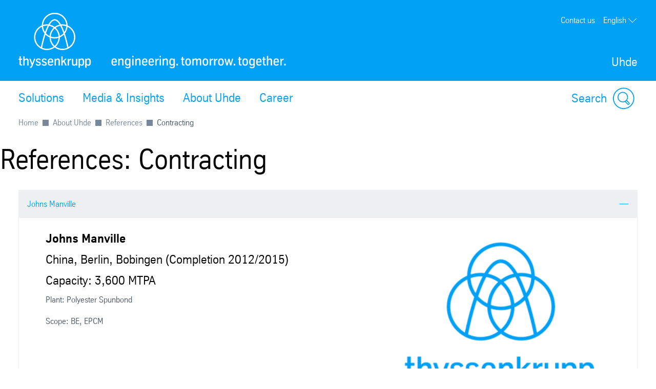

--- FILE ---
content_type: text/html; charset=utf-8
request_url: https://www.thyssenkrupp-uhde.com/en/references/contracting
body_size: 31706
content:
<!DOCTYPE html><html lang="en" data-critters-container><head>
		
	<meta name="viewport" content="width=device-width, initial-scale=1"><meta name="google-site-verification" content="nMFxjDHSbak-BFaMjsYcIkpt8f8Buq7VqEwBFKYApp8"><meta title="Contractingthyssenkrupp Uhde"><meta name="robots" content="index, follow"><meta property="og:title" content="Contracting"><meta property="og:type" content="website"><title>Contracting</title><script src="https://ucpcdn.thyssenkrupp.com/r/internet/polyfills.4_162_2-c4d120c7c9a_202510231337.js" type="module"></script><script src="https://ucpcdn.thyssenkrupp.com/r/internet/main.4_162_2-c4d120c7c9a_202510231337.js" type="module"></script><link href="https://ucpcdn.thyssenkrupp.com/r/internet/styles.4_162_2-c4d120c7c9a_202510231337.css" rel="stylesheet"><base href="/"><link rel="canonical" href="https://www.thyssenkrupp-uhde.com/en/references/contracting"><style ng-app-id="main">.main__content[_ngcontent-main-c1503154588]{margin-bottom:8rem}.header-image[_ngcontent-main-c1503154588]{position:relative;height:29.5rem;margin-bottom:3.6rem}.header-image[_ngcontent-main-c1503154588]   img[_ngcontent-main-c1503154588]{object-fit:cover;max-width:none;height:100%;width:100%}.headline-container[_ngcontent-main-c1503154588]{margin:2.4rem auto}.page-title[_ngcontent-main-c1503154588]{margin-bottom:2.4rem!important}.page-title[_ngcontent-main-c1503154588]     h2, .page-title[_ngcontent-main-c1503154588]     h3, .page-title[_ngcontent-main-c1503154588]     p{display:inline;font-size:1em;line-height:inherit}@media (max-width: 31.1875em){.main__content[_ngcontent-main-c1503154588]   .page-title[_ngcontent-main-c1503154588]:last-child{margin-bottom:-8.1rem}}.stage[_ngcontent-main-c1503154588]    >*, .main__content[_ngcontent-main-c1503154588]    >*, .bottom[_ngcontent-main-c1503154588]    >*{box-sizing:border-box;display:block;width:100%;--spacing-component-before-sm: 3.6rem;--spacing-component-before-md: 5.6rem;--spacing-component-before-lg: 8rem;--spacing-component-before: var(--spacing-component-before-sm);--spacing-component-after: var(--spacing-component-after-sm, 0);margin-top:var(--spacing-component-before);margin-bottom:var(--spacing-component-after)}@media (min-width: 30em){.stage[_ngcontent-main-c1503154588]    >*, .main__content[_ngcontent-main-c1503154588]    >*, .bottom[_ngcontent-main-c1503154588]    >*{--spacing-component-before: var(--spacing-component-before-md);--spacing-component-after: var(--spacing-component-after-md, 0)}}@media (min-width: 62em){.stage[_ngcontent-main-c1503154588]    >*, .main__content[_ngcontent-main-c1503154588]    >*, .bottom[_ngcontent-main-c1503154588]    >*{--spacing-component-before: var(--spacing-component-before-md);--spacing-component-after: var(--spacing-component-after-md, 0)}}@media (min-width: 48em){.stage[_ngcontent-main-c1503154588]    >*, .main__content[_ngcontent-main-c1503154588]    >*, .bottom[_ngcontent-main-c1503154588]    >*{--spacing-component-before: var(--spacing-component-before-lg);--spacing-component-after: var(--spacing-component-after-lg, 0)}}.stage[_ngcontent-main-c1503154588]    >*.spacing-before-none, .main__content[_ngcontent-main-c1503154588]    >*.spacing-before-none, .bottom[_ngcontent-main-c1503154588]    >*.spacing-before-none{--spacing-component-before-sm: 0;--spacing-component-before-md: 0;--spacing-component-before-lg: 0}[_ngcontent-main-c1503154588]:is(basic-layout-section   .editorial-components-container[_ngcontent-main-c1503154588], .th-intranet)[_ngcontent-main-c1503154588]    >*:first-child, [_ngcontent-main-c1503154588]:is(basic-layout-section   .editorial-components-container[_ngcontent-main-c1503154588], .th-intranet)[_ngcontent-main-c1503154588]    >lazy-container:first-child>*:first-child{--spacing-component-before-sm: 0;--spacing-component-before-md: 0;--spacing-component-before-lg: 0}.stage[_ngcontent-main-c1503154588]    >*.spacing-after-none, .main__content[_ngcontent-main-c1503154588]    >*.spacing-after-none, .bottom[_ngcontent-main-c1503154588]    >*.spacing-after-none{--spacing-component-after-sm: 0;--spacing-component-after-md: 0;--spacing-component-after-lg: 0}.stage[_ngcontent-main-c1503154588]    >*.spacing-before-small, .main__content[_ngcontent-main-c1503154588]    >*.spacing-before-small, .bottom[_ngcontent-main-c1503154588]    >*.spacing-before-small{--spacing-component-before-sm: 1.6rem;--spacing-component-before-md: 2.4rem;--spacing-component-before-lg: 3.6rem}.stage[_ngcontent-main-c1503154588]    >*.spacing-after-small, .main__content[_ngcontent-main-c1503154588]    >*.spacing-after-small, .bottom[_ngcontent-main-c1503154588]    >*.spacing-after-small{--spacing-component-after-sm: 1.6rem;--spacing-component-after-md: 2.4rem;--spacing-component-after-lg: 3.6rem}.stage[_ngcontent-main-c1503154588]    >*.spacing-before-medium, .main__content[_ngcontent-main-c1503154588]    >*.spacing-before-medium, .bottom[_ngcontent-main-c1503154588]    >*.spacing-before-medium{--spacing-component-before-sm: 3.6rem;--spacing-component-before-md: 5.6rem;--spacing-component-before-lg: 8rem}.stage[_ngcontent-main-c1503154588]    >*.spacing-after-medium, .main__content[_ngcontent-main-c1503154588]    >*.spacing-after-medium, .bottom[_ngcontent-main-c1503154588]    >*.spacing-after-medium{--spacing-component-after-sm: 3.6rem;--spacing-component-after-md: 5.6rem;--spacing-component-after-lg: 8rem}.stage[_ngcontent-main-c1503154588]    >*.spacing-before-large, .main__content[_ngcontent-main-c1503154588]    >*.spacing-before-large, .bottom[_ngcontent-main-c1503154588]    >*.spacing-before-large{--spacing-component-before-sm: 5.6rem;--spacing-component-before-md: 8rem;--spacing-component-before-lg: 12rem}.stage[_ngcontent-main-c1503154588]    >*.spacing-after-large, .main__content[_ngcontent-main-c1503154588]    >*.spacing-after-large, .bottom[_ngcontent-main-c1503154588]    >*.spacing-after-large{--spacing-component-after-sm: 5.6rem;--spacing-component-after-md: 8rem;--spacing-component-after-lg: 12rem}.stage[_ngcontent-main-c1503154588]    >*.no-margin, .main__content[_ngcontent-main-c1503154588]    >*.no-margin, .bottom[_ngcontent-main-c1503154588]    >*.no-margin{margin-top:0;margin-bottom:0}.stage[_ngcontent-main-c1503154588]:empty{margin:0}.stage.content-above[_ngcontent-main-c1503154588]:empty{margin-top:3.6rem}.stage[_ngcontent-main-c1503154588] + .main[_ngcontent-main-c1503154588]{margin-top:5.6rem}.main__sidebar[_ngcontent-main-c1503154588]    >h2{font-size:2.4rem;line-height:3.3rem;font-weight:400}</style><style ng-app-id="main">[_nghost-main-c649564138]{display:block;min-height:0;min-width:0;box-sizing:border-box;width:100%;display:grid;grid-template-columns:minmax(var(--horizontal-site-padding),1fr) minmax(0,134.4rem) minmax(var(--horizontal-site-padding),1fr);margin-left:0!important;margin-right:0!important;max-width:none!important}[_nghost-main-c649564138]    >*, [_nghost-main-c649564138]    >lazy-container>*{min-width:0}.content[_ngcontent-main-c649564138]{grid-column:2/span 1}.content.editorial-content[_ngcontent-main-c649564138]    >*, .content.editorial-content[_ngcontent-main-c649564138]    >lazy-container>*{box-sizing:border-box;display:block;width:100%;--spacing-component-before-sm: 3.6rem;--spacing-component-before-md: 5.6rem;--spacing-component-before-lg: 8rem;--spacing-component-before: var(--spacing-component-before-sm);--spacing-component-after: var(--spacing-component-after-sm, 0);margin-top:var(--spacing-component-before);margin-bottom:var(--spacing-component-after)}@media (min-width: 30em){.content.editorial-content[_ngcontent-main-c649564138]    >*, .content.editorial-content[_ngcontent-main-c649564138]    >lazy-container>*{--spacing-component-before: var(--spacing-component-before-md);--spacing-component-after: var(--spacing-component-after-md, 0)}}@media (min-width: 62em){.content.editorial-content[_ngcontent-main-c649564138]    >*, .content.editorial-content[_ngcontent-main-c649564138]    >lazy-container>*{--spacing-component-before: var(--spacing-component-before-md);--spacing-component-after: var(--spacing-component-after-md, 0)}}@media (min-width: 48em){.content.editorial-content[_ngcontent-main-c649564138]    >*, .content.editorial-content[_ngcontent-main-c649564138]    >lazy-container>*{--spacing-component-before: var(--spacing-component-before-lg);--spacing-component-after: var(--spacing-component-after-lg, 0)}}.content.editorial-content[_ngcontent-main-c649564138]    >*.spacing-before-none, .content.editorial-content[_ngcontent-main-c649564138]    >lazy-container>*.spacing-before-none{--spacing-component-before-sm: 0;--spacing-component-before-md: 0;--spacing-component-before-lg: 0}.content.editorial-content[_ngcontent-main-c649564138]    >*.spacing-after-none, .content.editorial-content[_ngcontent-main-c649564138]    >lazy-container>*.spacing-after-none{--spacing-component-after-sm: 0;--spacing-component-after-md: 0;--spacing-component-after-lg: 0}.content.editorial-content[_ngcontent-main-c649564138]    >*.spacing-before-small, .content.editorial-content[_ngcontent-main-c649564138]    >lazy-container>*.spacing-before-small{--spacing-component-before-sm: 1.6rem;--spacing-component-before-md: 2.4rem;--spacing-component-before-lg: 3.6rem}.content.editorial-content[_ngcontent-main-c649564138]    >*.spacing-after-small, .content.editorial-content[_ngcontent-main-c649564138]    >lazy-container>*.spacing-after-small{--spacing-component-after-sm: 1.6rem;--spacing-component-after-md: 2.4rem;--spacing-component-after-lg: 3.6rem}.content.editorial-content[_ngcontent-main-c649564138]    >*.spacing-before-medium, .content.editorial-content[_ngcontent-main-c649564138]    >lazy-container>*.spacing-before-medium{--spacing-component-before-sm: 3.6rem;--spacing-component-before-md: 5.6rem;--spacing-component-before-lg: 8rem}.content.editorial-content[_ngcontent-main-c649564138]    >*.spacing-after-medium, .content.editorial-content[_ngcontent-main-c649564138]    >lazy-container>*.spacing-after-medium{--spacing-component-after-sm: 3.6rem;--spacing-component-after-md: 5.6rem;--spacing-component-after-lg: 8rem}.content.editorial-content[_ngcontent-main-c649564138]    >*.spacing-before-large, .content.editorial-content[_ngcontent-main-c649564138]    >lazy-container>*.spacing-before-large{--spacing-component-before-sm: 5.6rem;--spacing-component-before-md: 8rem;--spacing-component-before-lg: 12rem}.content.editorial-content[_ngcontent-main-c649564138]    >*.spacing-after-large, .content.editorial-content[_ngcontent-main-c649564138]    >lazy-container>*.spacing-after-large{--spacing-component-after-sm: 5.6rem;--spacing-component-after-md: 8rem;--spacing-component-after-lg: 12rem}.content.editorial-content[_ngcontent-main-c649564138]    >*.no-margin, .content.editorial-content[_ngcontent-main-c649564138]    >lazy-container>*.no-margin{margin-top:0;margin-bottom:0}.sidebar.editorial-content[_ngcontent-main-c649564138]    >*, .sidebar.editorial-content[_ngcontent-main-c649564138]    >lazy-container>*{box-sizing:border-box;display:block;width:100%;--spacing-component-before-sm: 5.6rem;--spacing-component-before-md: 5.6rem;--spacing-component-before-lg: 5.6rem;--spacing-component-before: var(--spacing-component-before-sm);--spacing-component-after: var(--spacing-component-after-sm, 0);margin-top:var(--spacing-component-before);margin-bottom:var(--spacing-component-after)}@media (min-width: 30em){.sidebar.editorial-content[_ngcontent-main-c649564138]    >*, .sidebar.editorial-content[_ngcontent-main-c649564138]    >lazy-container>*{--spacing-component-before: var(--spacing-component-before-md);--spacing-component-after: var(--spacing-component-after-md, 0)}}@media (min-width: 62em){.sidebar.editorial-content[_ngcontent-main-c649564138]    >*, .sidebar.editorial-content[_ngcontent-main-c649564138]    >lazy-container>*{--spacing-component-before: var(--spacing-component-before-md);--spacing-component-after: var(--spacing-component-after-md, 0)}}@media (min-width: 48em){.sidebar.editorial-content[_ngcontent-main-c649564138]    >*, .sidebar.editorial-content[_ngcontent-main-c649564138]    >lazy-container>*{--spacing-component-before: var(--spacing-component-before-lg);--spacing-component-after: var(--spacing-component-after-lg, 0)}}.sidebar.editorial-content[_ngcontent-main-c649564138]    >*.spacing-before-none, .sidebar.editorial-content[_ngcontent-main-c649564138]    >lazy-container>*.spacing-before-none{--spacing-component-before-sm: 0;--spacing-component-before-md: 0;--spacing-component-before-lg: 0}[_ngcontent-main-c649564138]:is(basic-layout-section   .editorial-components-container[_ngcontent-main-c649564138], .th-intranet)[_ngcontent-main-c649564138]    >*:first-child, [_ngcontent-main-c649564138]:is(basic-layout-section   .editorial-components-container[_ngcontent-main-c649564138], .th-intranet)[_ngcontent-main-c649564138]    >lazy-container:first-child>*:first-child{--spacing-component-before-sm: 0;--spacing-component-before-md: 0;--spacing-component-before-lg: 0}.sidebar.editorial-content[_ngcontent-main-c649564138]    >*.spacing-after-none, .sidebar.editorial-content[_ngcontent-main-c649564138]    >lazy-container>*.spacing-after-none{--spacing-component-after-sm: 0;--spacing-component-after-md: 0;--spacing-component-after-lg: 0}.sidebar.editorial-content[_ngcontent-main-c649564138]    >*.spacing-before-small, .sidebar.editorial-content[_ngcontent-main-c649564138]    >lazy-container>*.spacing-before-small{--spacing-component-before-sm: 2.4rem;--spacing-component-before-md: 2.4rem;--spacing-component-before-lg: 2.4rem}.sidebar.editorial-content[_ngcontent-main-c649564138]    >*.spacing-after-small, .sidebar.editorial-content[_ngcontent-main-c649564138]    >lazy-container>*.spacing-after-small{--spacing-component-after-sm: 2.4rem;--spacing-component-after-md: 2.4rem;--spacing-component-after-lg: 2.4rem}.sidebar.editorial-content[_ngcontent-main-c649564138]    >*.spacing-before-medium, .sidebar.editorial-content[_ngcontent-main-c649564138]    >lazy-container>*.spacing-before-medium{--spacing-component-before-sm: 5.6rem;--spacing-component-before-md: 5.6rem;--spacing-component-before-lg: 5.6rem}.sidebar.editorial-content[_ngcontent-main-c649564138]    >*.spacing-after-medium, .sidebar.editorial-content[_ngcontent-main-c649564138]    >lazy-container>*.spacing-after-medium{--spacing-component-after-sm: 5.6rem;--spacing-component-after-md: 5.6rem;--spacing-component-after-lg: 5.6rem}.sidebar.editorial-content[_ngcontent-main-c649564138]    >*.spacing-before-large, .sidebar.editorial-content[_ngcontent-main-c649564138]    >lazy-container>*.spacing-before-large{--spacing-component-before-sm: 8rem;--spacing-component-before-md: 8rem;--spacing-component-before-lg: 8rem}.sidebar.editorial-content[_ngcontent-main-c649564138]    >*.spacing-after-large, .sidebar.editorial-content[_ngcontent-main-c649564138]    >lazy-container>*.spacing-after-large{--spacing-component-after-sm: 8rem;--spacing-component-after-md: 8rem;--spacing-component-after-lg: 8rem}.sidebar.editorial-content[_ngcontent-main-c649564138]    >*.no-margin, .sidebar.editorial-content[_ngcontent-main-c649564138]    >lazy-container>*.no-margin{margin-top:0;margin-bottom:0}.full-width[_nghost-main-c649564138]{display:block}.full-width[_nghost-main-c649564138]   .content[_ngcontent-main-c649564138]{min-height:0;min-width:0;box-sizing:border-box;width:100%;display:grid;grid-template-columns:minmax(var(--horizontal-site-padding),1fr) minmax(0,134.4rem) minmax(var(--horizontal-site-padding),1fr);margin-left:0!important;margin-right:0!important;max-width:none!important}.full-width[_nghost-main-c649564138]   .content[_ngcontent-main-c649564138]    >*, .full-width[_nghost-main-c649564138]   .content[_ngcontent-main-c649564138]    >lazy-container>*{min-width:0}.full-width[_nghost-main-c649564138]   .content[_ngcontent-main-c649564138]    >*, .full-width[_nghost-main-c649564138]   .content[_ngcontent-main-c649564138]    >lazy-container>*{grid-column:1/span 3}.full-width[_nghost-main-c649564138]   .content[_ngcontent-main-c649564138]    >*.l-content-column{grid-column:2/span 1}.with-sidebar[_nghost-main-c649564138]   .content-container[_ngcontent-main-c649564138]{grid-column:2/span 1}@media (min-width: 62em){.with-sidebar.sidebar-right[_nghost-main-c649564138]   .content-container[_ngcontent-main-c649564138]{min-height:0;min-width:0;box-sizing:border-box;display:grid;width:100%;grid-template-columns:3fr clamp(3.6rem,7%,12rem) 1fr}.with-sidebar.sidebar-right[_nghost-main-c649564138]   .content-container[_ngcontent-main-c649564138]    >*, .with-sidebar.sidebar-right[_nghost-main-c649564138]   .content-container[_ngcontent-main-c649564138]    >lazy-container>*{min-width:0}}@media print{.with-sidebar.sidebar-right[_nghost-main-c649564138]   .content-container[_ngcontent-main-c649564138]{display:block}}.with-sidebar.sidebar-right[_nghost-main-c649564138]   .content[_ngcontent-main-c649564138]{grid-column:1/span 1}.with-sidebar.sidebar-right[_nghost-main-c649564138]   .sidebar[_ngcontent-main-c649564138]{grid-column:3/span 1}@media (min-width: 62em){.with-sidebar.sidebar-left[_nghost-main-c649564138]   .content-container[_ngcontent-main-c649564138]{min-height:0;min-width:0;box-sizing:border-box;display:grid;width:100%;grid-template-columns:1fr clamp(3.6rem,7%,12rem) 3fr}.with-sidebar.sidebar-left[_nghost-main-c649564138]   .content-container[_ngcontent-main-c649564138]    >*, .with-sidebar.sidebar-left[_nghost-main-c649564138]   .content-container[_ngcontent-main-c649564138]    >lazy-container>*{min-width:0}}@media print{.with-sidebar.sidebar-left[_nghost-main-c649564138]   .content-container[_ngcontent-main-c649564138]{display:block}}.with-sidebar.sidebar-left[_nghost-main-c649564138]   .content[_ngcontent-main-c649564138]{grid-column:3/span 1}.with-sidebar.sidebar-left[_nghost-main-c649564138]   .sidebar[_ngcontent-main-c649564138]{grid-row:1;grid-column:1/span 1}.custom-height[_nghost-main-c649564138], .custom-height   [_nghost-main-c649564138]{display:grid!important;grid-template-columns:1fr}.custom-height[_nghost-main-c649564138]   .content[_ngcontent-main-c649564138], .custom-height   [_nghost-main-c649564138]   .content[_ngcontent-main-c649564138]{grid-column:initial!important}.custom-height[_nghost-main-c649564138]   .content[_ngcontent-main-c649564138], .custom-height   [_nghost-main-c649564138]   .content[_ngcontent-main-c649564138], .custom-height[_nghost-main-c649564138]   .sidebar[_ngcontent-main-c649564138], .custom-height   [_nghost-main-c649564138]   .sidebar[_ngcontent-main-c649564138]{display:grid;align-content:var(--ucp-basic-layout-section-align-main, start)}.custom-height[_nghost-main-c649564138]   .content[_ngcontent-main-c649564138]    >*, .custom-height   [_nghost-main-c649564138]   .content[_ngcontent-main-c649564138]    >*, .custom-height[_nghost-main-c649564138]   .content[_ngcontent-main-c649564138]    >lazy-container>*, .custom-height   [_nghost-main-c649564138]   .content[_ngcontent-main-c649564138]    >lazy-container>*, .custom-height[_nghost-main-c649564138]   .sidebar[_ngcontent-main-c649564138]    >*, .custom-height   [_nghost-main-c649564138]   .sidebar[_ngcontent-main-c649564138]    >*, .custom-height[_nghost-main-c649564138]   .sidebar[_ngcontent-main-c649564138]    >lazy-container>*, .custom-height   [_nghost-main-c649564138]   .sidebar[_ngcontent-main-c649564138]    >lazy-container>*{min-width:0}.custom-height[_nghost-main-c649564138]   .content[_ngcontent-main-c649564138], .custom-height   [_nghost-main-c649564138]   .content[_ngcontent-main-c649564138]{align-content:var(--ucp-basic-layout-section-align-main, start)}.custom-height[_nghost-main-c649564138]   .sidebar[_ngcontent-main-c649564138], .custom-height   [_nghost-main-c649564138]   .sidebar[_ngcontent-main-c649564138]{align-content:var(--ucp-basic-layout-section-align-sidebar, start)}</style><style ng-app-id="main">[_nghost-main-c2395398183]   .scroll-to-top[_ngcontent-main-c2395398183]{margin:0 auto;max-width:134.4rem}@media print{[_nghost-main-c2395398183]   .scroll-to-top[_ngcontent-main-c2395398183]{display:none}}[_nghost-main-c2395398183]   .scroll-to-top[_ngcontent-main-c2395398183]   a[_ngcontent-main-c2395398183], [_nghost-main-c2395398183]   .scroll-to-top[_ngcontent-main-c2395398183]   button[_ngcontent-main-c2395398183]{font-size:1em;line-height:1.625em;clear:both;color:#626f81;cursor:pointer;float:right;margin:24px 0;text-decoration:none}[_nghost-main-c2395398183]   .scroll-to-top[_ngcontent-main-c2395398183]   .scroll-to-top__button[_ngcontent-main-c2395398183]:focus-visible{outline:2px solid #000000;border-radius:.4rem;text-decoration:underline}.scroll-to-top[_ngcontent-main-c2395398183]:before, .scroll-to-top[_ngcontent-main-c2395398183]:after{content:"";display:table}.scroll-to-top[_ngcontent-main-c2395398183]:before, .scroll-to-top[_ngcontent-main-c2395398183]:after{content:" ";display:table}.scroll-to-top[_ngcontent-main-c2395398183]:after{clear:both}@media screen and (max-width: 900px){.scroll-to-top[_ngcontent-main-c2395398183]{padding:0 25px}}@media screen and (max-width: 767px){.scroll-to-top[_ngcontent-main-c2395398183]{padding:0 17px}}@media screen and (max-width: 499px){.scroll-to-top[_ngcontent-main-c2395398183]   a[_ngcontent-main-c2395398183], .scroll-to-top[_ngcontent-main-c2395398183]   button[_ngcontent-main-c2395398183]{font-size:1.125em;line-height:1.44444444em}}.scroll-to-top[_ngcontent-main-c2395398183]   a[_ngcontent-main-c2395398183]:after, .scroll-to-top[_ngcontent-main-c2395398183]   button[_ngcontent-main-c2395398183]:after{speak:none;font-style:normal;font-weight:400;font-variant:normal;text-transform:none;text-decoration:underline;line-height:1;-webkit-font-smoothing:antialiased;-moz-osx-font-smoothing:grayscale}.scroll-to-top[_ngcontent-main-c2395398183]   a[_ngcontent-main-c2395398183]:after, .scroll-to-top[_ngcontent-main-c2395398183]   a[_ngcontent-main-c2395398183]:hover:after, .scroll-to-top[_ngcontent-main-c2395398183]   button[_ngcontent-main-c2395398183]:after, .scroll-to-top[_ngcontent-main-c2395398183]   button[_ngcontent-main-c2395398183]:hover:after{text-decoration:none}.scroll-to-top__icon[_ngcontent-main-c2395398183]{width:1.6rem;height:1rem;fill:#626f81}.scroll-to-top[_ngcontent-main-c2395398183]   a[_ngcontent-main-c2395398183]:hover, .scroll-to-top[_ngcontent-main-c2395398183]   a[_ngcontent-main-c2395398183]:active, .scroll-to-top[_ngcontent-main-c2395398183]   button[_ngcontent-main-c2395398183]:hover, .scroll-to-top[_ngcontent-main-c2395398183]   button[_ngcontent-main-c2395398183]:active{text-decoration:underline}.scroll-to-top[_ngcontent-main-c2395398183]   a[_ngcontent-main-c2395398183]:after, .scroll-to-top[_ngcontent-main-c2395398183]   button[_ngcontent-main-c2395398183]:after{margin-left:7.104px}</style><style ng-app-id="main">[id=footer]{background-color:var(--ucp-color-footer-background, var(--ucp-color-brand-primary, #00a0f5));padding-bottom:40px}@media print{[id=footer]{display:none}}@media (max-width: 31.1875em){[id=footer]{padding-bottom:5.6rem}}[id=footer] a{color:#fff}[id=footer] .footer-content{padding-left:var(--horizontal-site-padding, 1.6rem);padding-right:var(--horizontal-site-padding, 1.6rem);display:block;box-sizing:border-box;max-width:134.4rem;margin-left:auto;margin-right:auto;position:relative;padding-top:2.4rem}[id=footer] .footer-content:after{content:"";display:table;clear:both}@media (min-width: 84em){[id=footer] .footer-content{margin-left:var(--horizontal-site-padding, 1.6rem);margin-right:var(--horizontal-site-padding, 1.6rem);padding-left:0;padding-right:0}}@media (min-width: 88.5em){[id=footer] .footer-content{margin-left:auto;margin-right:auto}}@media (max-width: 31.1875em){[id=footer] .footer-content{padding-top:3.6rem}}@media (max-width: 31.1875em){[id=footer] .footer-content .footer-menu{border-top:1px solid #ffffff;border-bottom:1px solid #ffffff}}[id=footer] .footer-content .footer-menu .headline{display:flex;flex-direction:row;margin-top:0;margin-left:.4rem}@media (max-width: 31.1875em){[id=footer] .footer-content .footer-menu .headline{position:relative;margin:16px 0;align-items:center}[id=footer] .footer-content .footer-menu .headline.dropdownArrow{cursor:pointer;z-index:5}[id=footer] .footer-content .footer-menu .headline.dropdownArrow:before{position:absolute;color:#fff;font-size:1.6rem;z-index:5;right:1.6rem;top:0;margin-top:-.8rem}}[id=footer] .footer-content .footer-menu .brand-wrapper{display:flex;flex-direction:column}[id=footer] .footer-content .footer-menu .arrow{fill:#fff;width:2.2rem;height:2.2rem;order:1;margin-left:auto;display:none}[id=footer] .footer-content .footer-menu .dropdownArrow .arrow{display:block}[id=footer] .footer-content .footer-menu .headline.is-open .arrow{transform:rotate(180deg)}[id=footer] .footer-content .headline .brand-name,[id=footer] .footer-content .social .headline{color:#fff;display:block;font-size:2.4rem;line-height:3.3rem;font-weight:400;margin:0 0 2.4rem;outline:0}@media (max-width: 31.1875em){[id=footer] .footer-content .headline .brand-name{margin-bottom:0}}[id=footer] .footer-content .headline .roof-line{font-size:1.6rem;line-height:2.6rem;color:#fff;display:block;margin:0}@media (max-width: 31.1875em){[id=footer] .footer-content .headline .roof-line{font-size:16px;padding-right:38px}}[id=footer] .footer-content .headline+.block{margin-left:0}[id=footer] .footer-content .footer-menu{float:left;width:75.7%}[id=footer] .footer-content .footer-menu:after{content:"";display:table;clear:both}@media (max-width: 68.6875em){[id=footer] .footer-content .footer-menu{width:46.15%}}@media (max-width: 31.1875em){[id=footer] .footer-content .footer-menu{float:none;padding:0 1.6rem;width:auto}}[id=footer] .footer-content .footer-menu .footer-menu-content{height:auto;overflow:hidden;margin-top:-1.6rem;padding-bottom:1.6rem}[id=footer] .footer-content .footer-menu .footer-menu-content.showMenu .block{display:none}@media (max-width: 31.1875em){[id=footer] .footer-content .footer-menu .headline.ui-accordion-header{color:#fff;cursor:pointer;margin-bottom:.143em;position:relative}[id=footer] .footer-content .footer-menu .headline.ui-accordion-header:before{font-size:1.5em;margin-top:-12px;position:absolute;right:0;top:50%}.no-js [id=footer] .footer-content .footer-menu .headline.ui-accordion-header:before{display:none}}[id=footer] .footer-content .footer-menu>div{display:flex}@media (max-width: 68.6875em){[id=footer] .footer-content .footer-menu>div{display:block}}[id=footer] .footer-content .social{float:right;margin-right:0;min-width:220px;width:21%}@media (max-width: 47.9375em){[id=footer] .footer-content .social{float:right;margin-left:4%;width:48%}}@media (max-width: 31.1875em){[id=footer] .footer-content .social{float:none;margin-left:0;margin-top:3.6rem;text-align:center;width:auto}}[id=footer] .footer-content .social .headline{margin-bottom:1.6rem;margin-top:2.4rem}[id=footer] .footer-content .social .infolabel{color:#fff;margin:0 0 1.6rem}@media (max-width: 31.1875em){[id=footer] .footer-content .social .infolabel{font-size:1.8rem;line-height:2.6rem}}[id=footer] .footer-content .social .block{width:auto}@media (max-width: 68.6875em){[id=footer] .footer-content .social .block{float:none}}@media (max-width: 47.9375em){[id=footer] .footer-content .social .block{float:none}}[id=footer] .footer-content>.ui-accordion{border-top:1px solid #ffffff;border-bottom:1px solid #ffffff;padding-top:10px;padding-bottom:10px}[id=footer] .block{box-sizing:border-box;padding-left:40px;width:33.4%}[id=footer] .block:first-child{padding-left:0;margin-left:.4rem}@media (max-width: 68.6875em){[id=footer] .block{display:inline-block;float:none;padding:0;width:100%}}[id=footer] .block .icons{display:inline-block}[id=footer] .block .icons .social-item{float:left;margin-bottom:.8rem;margin-right:1.6rem}[id=footer] .block .icons .social-item:nth-child(4n+4){margin:0}[id=footer] .block .icons .social-item:nth-child(4n+5){clear:both}[id=footer] .block ul{list-style-type:none}@media (max-width: 47.9375em){[id=footer] .block ul{margin-bottom:0}}[id=footer] .block li a{color:#fff;display:block;text-decoration:none}@media (max-width: 31.1875em){[id=footer] .block li a{font-size:1.8rem;line-height:2.6rem;padding:8px 0}}[id=footer] .block li a:hover,[id=footer] .block li a:active,[id=footer] .block li a:focus{text-decoration:underline}[id=footer] .block li:first-child a{border-top:0 none}@media (max-width: 68.6875em){[id=footer] .block:first-child li:first-child a{border-top:none}}[id=metainfo]{padding-left:var(--horizontal-site-padding, 1.6rem);padding-right:var(--horizontal-site-padding, 1.6rem);display:block;box-sizing:border-box;max-width:134.4rem;margin-left:auto;margin-right:auto;padding:1.6rem 0;background-color:#fff}[id=metainfo]:after{content:"";display:table;clear:both}@media (min-width: 84em){[id=metainfo]{margin-left:var(--horizontal-site-padding, 1.6rem);margin-right:var(--horizontal-site-padding, 1.6rem);padding-left:0;padding-right:0}}@media (min-width: 88.5em){[id=metainfo]{margin-left:auto;margin-right:auto}}@media print{[id=metainfo]{display:none}}@media (max-width: 56.1875em){[id=metainfo]{padding:2.4rem 0}}[id=metainfo] .metainfo-content{font-size:1.6rem;line-height:2.6rem;max-width:134.4rem;margin:0 auto;position:relative}[id=metainfo] .copyright{color:#4b5564;float:left}[id=metainfo] .copyright:after{content:"";display:table;clear:both}@media (max-width: 56.1875em){[id=metainfo] .copyright{float:none;text-align:center}}@media (max-width: 31.1875em){[id=metainfo] .copyright{display:block;float:none;margin-bottom:0}}[id=metainfo] .info{float:right}[id=metainfo] .info:after{content:"";display:table;clear:both}@media (max-width: 56.1875em){[id=metainfo] .info{float:none;text-align:center}}[id=metainfo] .links{float:left;list-style:none}[id=metainfo] .links:after{content:"";display:table;clear:both}@media (max-width: 91em){[id=metainfo] .links{clear:both}}@media (max-width: 56.1875em){[id=metainfo] .links{display:block;float:none}}[id=metainfo] .links li{float:left;padding-left:1.6rem}[id=metainfo] .links li:first-child{padding-left:0}@media (max-width: 56.1875em){[id=metainfo] .links li{float:none;padding:0}}[id=metainfo] .links li .share{display:flex;align-items:center}[id=metainfo] .links li .share:hover span{text-decoration:underline}[id=metainfo] .links li .share:focus-visible{outline:2px solid #000000;border-radius:.4rem}[id=metainfo] .links li .share:focus-visible span{text-decoration:underline}@media (max-width: 56.1875em){[id=metainfo] .links li .share{text-align:center;white-space:nowrap;display:inline-block}}.no-js [id=metainfo] .links li .share{display:none}[id=metainfo] .links li .share:hover a,[id=metainfo] .links li .share:focus a,[id=metainfo] .links li .share:active a{text-decoration:underline}[id=metainfo] .links li .share>a,[id=metainfo] .links li .share>span{color:var(--ucp-color-copy-links, var(--ucp-color-brand-primary, #00a0f5));cursor:pointer;float:left;position:relative;z-index:6;text-decoration:none}@media (max-width: 56.1875em){[id=metainfo] .links li .share>a,[id=metainfo] .links li .share>span{float:none;padding-right:0}}[id=metainfo] .links li .share .share-button-icon{vertical-align:center;width:2.4rem;height:2.4rem;fill:var(--ucp-color-copy-links, var(--ucp-color-brand-primary, #00a0f5));margin-left:.8rem}[id=metainfo] .links li .share .icons{color:var(--ucp-color-copy-links, var(--ucp-color-brand-primary, #00a0f5));margin-left:-30px;position:relative;top:5px;z-index:5}@media (max-width: 56.1875em){[id=metainfo] .links li .share .icons{display:block;margin:auto;padding:0;z-index:7}}[id=metainfo] .links li:before{content:"|";color:#626f81;float:left;margin-right:1.6rem}@media (max-width: 56.1875em){[id=metainfo] .links li:before{display:none}}[id=metainfo] .links li:first-child:before{display:none}[id=metainfo] .links li a{color:var(--ucp-color-copy-links, var(--ucp-color-brand-primary, #00a0f5));text-decoration:none}[id=metainfo] .links li a:hover,[id=metainfo] .links li a:active,[id=metainfo] .links li a:focus{text-decoration:underline}[id=metainfo] .icons{color:var(--ucp-color-brand-secondary, #003c7d);cursor:pointer;float:left;font-size:22px;height:25px;margin:-5px 0 0;padding:0 0 0 10px;position:relative;width:25px}@media tablet-landscape{[id=metainfo] .icons{float:none}}[id=metainfo] .icons .icon-share-dropdown{visibility:hidden;opacity:0;transition:opacity .3s ease-in-out,visibility .3s ease-in-out}[id=metainfo] .icons .icon-share-dropdown.is-open{visibility:visible;opacity:1}@media (max-width: 56.1875em){[id=metainfo] .icons .icon-share-dropdown.is-open{left:100%;width:5.8rem}}[id=metainfo] .icons>div{box-sizing:border-box;background-color:#fff;border:1px solid var(--ucp-color-brand-primary, #00a0f5);padding:.8rem;white-space:nowrap;bottom:50px;display:block;position:absolute;right:0;z-index:50}@media (max-width: 31.1875em){[id=metainfo] .icons>div{margin-right:-29px;right:50%}}[id=metainfo] .icons .icon{position:relative;display:block;float:none;font-size:0;height:42px;margin-top:.8rem;text-decoration:none;text-align:center;width:42px}[id=metainfo] .icons .icon a{display:block;position:absolute;inset:0;text-indent:120%;overflow:hidden;white-space:nowrap}[id=metainfo] .icons .icon:first-child{margin-top:0}[id=metainfo] .icons .icon.facebook{background:url(https://ucpcdn.thyssenkrupp.com/img/layout/icon_facebook_pos.svg)}[id=metainfo] .icons .icon.twitter{background:url(https://ucpcdn.thyssenkrupp.com/img/layout/icon_twitter_pos.svg)}[id=metainfo] .icons .icon.mail{background:url(https://ucpcdn.thyssenkrupp.com/img/layout/icon_mail_pos.svg)}[id=metainfo] .icons .icon.linkedin{background:url(https://ucpcdn.thyssenkrupp.com/img/layout/icon_linkedin_pos.svg)}[id=metainfo] .icons .icon.xing{background:url(https://ucpcdn.thyssenkrupp.com/img/layout/icon_xing_pos.svg)}[id=metainfo] .icons .icon.whatsapp{background:url(https://ucpcdn.thyssenkrupp.com/img/layout/icon_whatsapp_pos.svg)}[id=metainfo] .share.active .icons>div{bottom:31px;display:block;position:absolute;z-index:50}@media (max-width: 56.1875em){[id=metainfo] .share.active .icons>div{margin-right:-29px;right:50%}}.bookmark-page{position:fixed;bottom:4rem;right:5rem;z-index:98}
</style><style ng-app-id="main">.stage[_nghost-main-c4263377169], .stage   [_nghost-main-c4263377169], .bottom[_nghost-main-c4263377169], .bottom   [_nghost-main-c4263377169], startpage-template[_nghost-main-c4263377169], startpage-template   [_nghost-main-c4263377169], .full-width[_nghost-main-c4263377169], .full-width   [_nghost-main-c4263377169]{padding-left:var(--horizontal-site-padding, 1.6rem);padding-right:var(--horizontal-site-padding, 1.6rem);box-sizing:border-box;max-width:134.4rem;margin-left:auto;margin-right:auto;display:block}.stage[_nghost-main-c4263377169]:after, .stage   [_nghost-main-c4263377169]:after, .bottom[_nghost-main-c4263377169]:after, .bottom   [_nghost-main-c4263377169]:after, startpage-template[_nghost-main-c4263377169]:after, startpage-template   [_nghost-main-c4263377169]:after, .full-width[_nghost-main-c4263377169]:after, .full-width   [_nghost-main-c4263377169]:after{content:"";display:table;clear:both}@media (min-width: 84em){.stage[_nghost-main-c4263377169], .stage   [_nghost-main-c4263377169], .bottom[_nghost-main-c4263377169], .bottom   [_nghost-main-c4263377169], startpage-template[_nghost-main-c4263377169], startpage-template   [_nghost-main-c4263377169], .full-width[_nghost-main-c4263377169], .full-width   [_nghost-main-c4263377169]{margin-left:var(--horizontal-site-padding, 1.6rem);margin-right:var(--horizontal-site-padding, 1.6rem);padding-left:0;padding-right:0}}@media (min-width: 88.5em){.stage[_nghost-main-c4263377169], .stage   [_nghost-main-c4263377169], .bottom[_nghost-main-c4263377169], .bottom   [_nghost-main-c4263377169], startpage-template[_nghost-main-c4263377169], startpage-template   [_nghost-main-c4263377169], .full-width[_nghost-main-c4263377169], .full-width   [_nghost-main-c4263377169]{margin-left:auto;margin-right:auto}}.accordion[_ngcontent-main-c4263377169]   .headline[_ngcontent-main-c4263377169]{font-size:2.4rem;line-height:3.3rem;font-weight:400;margin:0 0 .8rem}.accordion[_ngcontent-main-c4263377169]   .accordion-item[_ngcontent-main-c4263377169]{border:1px solid #eef0f2;margin-bottom:.4rem}.accordion[_ngcontent-main-c4263377169]     .label h2, .accordion[_ngcontent-main-c4263377169]     .label h3, .accordion[_ngcontent-main-c4263377169]     .label p{display:inline;font-size:1em;line-height:inherit}.accordion[_ngcontent-main-c4263377169]   .toggle[_ngcontent-main-c4263377169]{appearance:none;padding:0;outline:none;border:none;background-color:transparent;display:flex;justify-content:space-between;align-items:center;background-color:#eef0f2;cursor:pointer;width:100%;text-align:left;color:var(--ucp-color-brand-primary, #00a0f5)}.accordion[_ngcontent-main-c4263377169]   .toggle[_ngcontent-main-c4263377169]:hover, .accordion[_ngcontent-main-c4263377169]   .toggle[_ngcontent-main-c4263377169]:active{background-color:var(--ucp-color-brand-primary, #00a0f5);color:#fff}.accordion[_ngcontent-main-c4263377169]   .toggle[_ngcontent-main-c4263377169]:hover   .accordion-icon[_ngcontent-main-c4263377169], .accordion[_ngcontent-main-c4263377169]   .toggle[_ngcontent-main-c4263377169]:active   .accordion-icon[_ngcontent-main-c4263377169]{fill:currentColor}.accordion[_ngcontent-main-c4263377169]   .toggle[_ngcontent-main-c4263377169]:hover    , .accordion[_ngcontent-main-c4263377169]   .toggle[_ngcontent-main-c4263377169]:hover   .rich-text[_ngcontent-main-c4263377169], .accordion[_ngcontent-main-c4263377169]   .toggle[_ngcontent-main-c4263377169]:active    , .accordion[_ngcontent-main-c4263377169]   .toggle[_ngcontent-main-c4263377169]:active   .rich-text[_ngcontent-main-c4263377169]{color:#fff}.accordion[_ngcontent-main-c4263377169]   .label[_ngcontent-main-c4263377169]{font-size:1.6rem;line-height:2.6rem;flex:1;outline:0;padding:1.4rem 1.6rem}.accordion[_ngcontent-main-c4263377169]   .label[_ngcontent-main-c4263377169]    , .accordion[_ngcontent-main-c4263377169]   .label[_ngcontent-main-c4263377169]   .rich-text[_ngcontent-main-c4263377169]{color:var(--ucp-color-brand-primary, #00a0f5)}.accordion[_ngcontent-main-c4263377169]   .label[_ngcontent-main-c4263377169]:before{font-size:2.1rem;line-height:2rem;float:right;margin:.4rem 0 0 1.6rem}.no-js[_ngcontent-main-c4263377169]   .accordion[_ngcontent-main-c4263377169]   .label[_ngcontent-main-c4263377169]:before{display:none}.accordion[_ngcontent-main-c4263377169]   .pane[_ngcontent-main-c4263377169]   .rich-text[_ngcontent-main-c4263377169]   p[_ngcontent-main-c4263377169]{margin:0}.accordion[_ngcontent-main-c4263377169]   .pane[_ngcontent-main-c4263377169]   .rich-text[_ngcontent-main-c4263377169]   p[_ngcontent-main-c4263377169] + p[_ngcontent-main-c4263377169]{margin:1.6rem 0 0}.accordion[_ngcontent-main-c4263377169]   .content-pane[_ngcontent-main-c4263377169]{box-sizing:content-box;margin-bottom:.4rem;padding:2.4rem 1.6rem}@media (max-width: 31.1875em){.accordion[_ngcontent-main-c4263377169]   .content-pane[_ngcontent-main-c4263377169]{padding:1.2rem 1.6rem 2.4rem}}.accordion[_ngcontent-main-c4263377169]   .ui-state-active[_ngcontent-main-c4263377169] + .pane[_ngcontent-main-c4263377169]{border-top:0 none}.accordion-item[_ngcontent-main-c4263377169]{position:relative}.accordion-item[_ngcontent-main-c4263377169]   .accordion-icon-plus[_ngcontent-main-c4263377169]{display:block}.accordion-item[_ngcontent-main-c4263377169]   .accordion-icon-minus[_ngcontent-main-c4263377169]{display:none}.accordion-item.is-open[_ngcontent-main-c4263377169]   .label[_ngcontent-main-c4263377169]{background-color:transparent;border-bottom:0 none;margin-bottom:0}@media (max-width: 31.1875em){.accordion-item.is-open[_ngcontent-main-c4263377169]   .label[_ngcontent-main-c4263377169]{padding:1.4rem}}.accordion-icon[_ngcontent-main-c4263377169]{fill:var(--ucp-color-brand-primary, #00a0f5);pointer-events:none;width:1.9rem;height:1.9rem;margin-right:1.6rem}  ucp-table .table-container{margin-bottom:2.4rem}.main__sidebar[_nghost-main-c4263377169]   .accordion[_ngcontent-main-c4263377169], .main__sidebar   [_nghost-main-c4263377169]   .accordion[_ngcontent-main-c4263377169]{margin-bottom:3.6rem}@media (max-width: 56.1875em){.main__sidebar[_nghost-main-c4263377169]   .accordion[_ngcontent-main-c4263377169], .main__sidebar   [_nghost-main-c4263377169]   .accordion[_ngcontent-main-c4263377169]{margin-bottom:5.6rem}}@media (max-width: 31.1875em){.main__sidebar[_nghost-main-c4263377169]   .accordion[_ngcontent-main-c4263377169], .main__sidebar   [_nghost-main-c4263377169]   .accordion[_ngcontent-main-c4263377169]{margin-bottom:3.6rem}}.has-item-icons[_nghost-main-c4263377169]   .toggle[_ngcontent-main-c4263377169]:before{content:"";display:block;width:3rem;height:3rem;margin-left:1.6rem;mask:var(--ucp-accordion-item-icon);mask-size:100%;mask-repeat:no-repeat;background-color:currentColor}.icon[_ngcontent-main-c4263377169]{width:3rem;height:3rem;margin-left:1.6rem}.default-svg-color[_ngcontent-main-c4263377169]   .toggle[_ngcontent-main-c4263377169]:before{display:none}.transparent-background[_ngcontent-main-c4263377169]   .toggle[_ngcontent-main-c4263377169]{background-color:transparent}.transparent-background[_ngcontent-main-c4263377169]   .toggle[_ngcontent-main-c4263377169]:hover, .transparent-background[_ngcontent-main-c4263377169]   .toggle[_ngcontent-main-c4263377169]:active{background-color:transparent;color:var(--ucp-color-brand-primary, #00a0f5)}.transparent-background[_ngcontent-main-c4263377169]   .toggle[_ngcontent-main-c4263377169]:hover   .rich-text[_ngcontent-main-c4263377169], .transparent-background[_ngcontent-main-c4263377169]   .toggle[_ngcontent-main-c4263377169]:active   .rich-text[_ngcontent-main-c4263377169]{color:var(--ucp-color-brand-primary, #00a0f5)}.no-results[_ngcontent-main-c4263377169]{text-align:center}.search-container[_ngcontent-main-c4263377169]{position:relative}.search-container[_ngcontent-main-c4263377169]   .search-icon[_ngcontent-main-c4263377169]{position:absolute;padding-left:1.2rem;margin-top:.8rem;width:3.4rem;fill:var(--ucp-color-brand-primary, #00a0f5)}.search-input[_ngcontent-main-c4263377169]{width:100%;background-color:#fff;border:1px solid #d9dee8;box-sizing:border-box;padding:.8rem 1.6rem .8rem 4.4rem;margin-bottom:.8rem;line-height:2.4rem}.accordion-item.is-open[_ngcontent-main-c4263377169]   .accordion-icon-plus[_ngcontent-main-c4263377169]{display:none}.accordion-item.is-open[_ngcontent-main-c4263377169]   .accordion-icon-minus[_ngcontent-main-c4263377169], .accordion-item.is-close[_ngcontent-main-c4263377169]   .accordion-icon-plus[_ngcontent-main-c4263377169]{display:block}.accordion-item.is-close[_ngcontent-main-c4263377169]   .accordion-icon-minus[_ngcontent-main-c4263377169]{display:none}.content-pane[_ngcontent-main-c4263377169]    >*:first-child:not([class*=spacing-before-]), .content-pane[_ngcontent-main-c4263377169]    >lazy-container:first-child:not([class*=spacing-before-])>*{--spacing-component-before: 0}</style><style ng-app-id="main">.sticky-header[_nghost-main-c2371970495]:not(.transparent){--header-standard-header-height: 16.1rem;--header-standard-flyout-offset: 3.6rem;--main-navigation-flyout-max-height: calc( 100vh - var(--header-standard-header-height) - var(--header-standard-flyout-offset) - var( --header-standard-conversion-header-min-height, 0 ) )}@media (min-width: 31.25em){.sticky-header[_nghost-main-c2371970495]:not(.transparent){--header-standard-header-height: 21.3rem}}@media (min-width: 56.25em){.sticky-header[_nghost-main-c2371970495]:not(.transparent){--header-standard-header-height: 29rem}}.sticky-header[_nghost-main-c2371970495]:not(.transparent)   .main-header[_ngcontent-main-c2371970495]{position:sticky;top:0;z-index:102}.has-conversion-header[_nghost-main-c2371970495]{--header-standard-conversion-header-min-height: 5.2rem}.has-sticky-header.sticky-header[class][_nghost-main-c2371970495], .has-sticky-header   .sticky-header[class][_nghost-main-c2371970495]{position:relative}.logo-link[_ngcontent-main-c2371970495]{position:relative;display:block;height:100%}.logo-link[_ngcontent-main-c2371970495]   .logo[_ngcontent-main-c2371970495]{width:auto;height:100%}.logo-link[_ngcontent-main-c2371970495]   .logo[_ngcontent-main-c2371970495]   img[_ngcontent-main-c2371970495]{height:100%;width:auto}@media (min-width: 31.25em){.logo-link[_ngcontent-main-c2371970495]{display:flex;align-items:flex-end;height:auto;margin-top:auto}}@media (max-width: 56.1875em){.logo-link[_ngcontent-main-c2371970495]   .desktop-view[_ngcontent-main-c2371970495]{display:none}}.logo-link[_ngcontent-main-c2371970495]   .tablet-view[_ngcontent-main-c2371970495]{display:none}@media (max-width: 56.1875em){.logo-link[_ngcontent-main-c2371970495]   .tablet-view[_ngcontent-main-c2371970495]{display:block}}@media (max-width: 31.1875em){.logo-link[_ngcontent-main-c2371970495]   .tablet-view[_ngcontent-main-c2371970495]{display:none}}.logo-link[_ngcontent-main-c2371970495]   .mobile-view[_ngcontent-main-c2371970495]{display:none}@media (max-width: 31.1875em){.logo-link[_ngcontent-main-c2371970495]   .mobile-view[_ngcontent-main-c2371970495]{display:block}}.logo[_ngcontent-main-c2371970495], .logo-link[_ngcontent-main-c2371970495]   .logo[_ngcontent-main-c2371970495]{height:3.2rem}@media (min-width: 31.25em){.logo[_ngcontent-main-c2371970495], .logo-link[_ngcontent-main-c2371970495]   .logo[_ngcontent-main-c2371970495]{height:9rem}}@media (min-width: 56.25em){.logo[_ngcontent-main-c2371970495], .logo-link[_ngcontent-main-c2371970495]   .logo[_ngcontent-main-c2371970495]{height:11rem}}ucp-ui-header.slim.slim[_ngcontent-main-c2371970495]   .logo-link[_ngcontent-main-c2371970495]   .desktop-view[_ngcontent-main-c2371970495]{display:none}ucp-ui-header.slim.slim[_ngcontent-main-c2371970495]   .logo-link[_ngcontent-main-c2371970495]   .tablet-view[_ngcontent-main-c2371970495]{display:none}ucp-ui-header.slim.slim[_ngcontent-main-c2371970495]   .logo-link[_ngcontent-main-c2371970495]   .mobile-view[_ngcontent-main-c2371970495]{display:block}@media (min-width: 31.25em){ucp-ui-header.slim.slim[_ngcontent-main-c2371970495]   .logo-link[_ngcontent-main-c2371970495]{display:flex;align-items:center}}ucp-ui-header.slim.slim[_ngcontent-main-c2371970495]   .logo[_ngcontent-main-c2371970495], ucp-ui-header.slim.slim[_ngcontent-main-c2371970495]   .logo-link[_ngcontent-main-c2371970495]   .logo[_ngcontent-main-c2371970495]{height:3.2rem}@media (min-width: 31.25em){ucp-ui-header.slim.slim[_ngcontent-main-c2371970495]   .logo[_ngcontent-main-c2371970495], ucp-ui-header.slim.slim[_ngcontent-main-c2371970495]   .logo-link[_ngcontent-main-c2371970495]   .logo[_ngcontent-main-c2371970495]{height:4.9rem}}ucp-ui-header.slim.slim[_ngcontent-main-c2371970495]   .brand[_ngcontent-main-c2371970495]{display:none}ucp-ui-header.slim.slim[_ngcontent-main-c2371970495]   .slim-search-button[_ngcontent-main-c2371970495]{display:inline-block}ucp-ui-header.slim.slim[_ngcontent-main-c2371970495]   .slim-search-button[_ngcontent-main-c2371970495]:focus-visible{outline:2px solid #000000;border-radius:1px}ucp-ui-header.slim.slim[_ngcontent-main-c2371970495]   .action-buttons[_ngcontent-main-c2371970495]{display:none}.slim-search-button[_ngcontent-main-c2371970495]{appearance:none;padding:0;outline:none;border:none;background-color:transparent;display:none;width:15rem;padding:.4rem;border-bottom:1px solid currentColor;color:inherit;text-align:left}.brand[_ngcontent-main-c2371970495]{display:none}.brand.slim[_ngcontent-main-c2371970495]{display:block}@media (min-width: 31.25em){.brand[_ngcontent-main-c2371970495]{display:block}.brand.slim[_ngcontent-main-c2371970495]{display:none}}.action-buttons[_ngcontent-main-c2371970495]{display:flex;justify-content:flex-end;align-items:flex-end;color:var(--ucp-color-header-font, #ffffff)}.action-button[_ngcontent-main-c2371970495]{appearance:none;padding:0;outline:none;border:none;background-color:transparent;display:block;color:inherit;fill:currentColor;margin-left:1.2rem}.action-button-icon[_ngcontent-main-c2371970495]{width:4.2rem;height:4.2rem;display:block}.action-button-label[_ngcontent-main-c2371970495], .action-button-close-icon[_ngcontent-main-c2371970495], .action-button.is-open[_ngcontent-main-c2371970495]   .action-button-open-icon[_ngcontent-main-c2371970495]{display:none}.action-button.is-open[_ngcontent-main-c2371970495]   .action-button-close-icon[_ngcontent-main-c2371970495]{display:block}.main-navigation-bar.rainbow[_ngcontent-main-c2371970495]   .action-button[_ngcontent-main-c2371970495]{align-items:center;font-size:2rem}.main-navigation-bar.rainbow[_ngcontent-main-c2371970495]   .action-button-icon[_ngcontent-main-c2371970495]{width:3rem;height:3rem}@media (min-width: 31.25em){.main-navigation-bar.rainbow[_ngcontent-main-c2371970495]   .action-button[_ngcontent-main-c2371970495]{display:flex}.main-navigation-bar.rainbow[_ngcontent-main-c2371970495]   .action-button-search[_ngcontent-main-c2371970495]   .action-button-label[_ngcontent-main-c2371970495]{display:block;margin-right:.8rem}}.shopping-cart[_ngcontent-main-c2371970495]{display:block;color:inherit;fill:currentColor;margin-left:1.2rem}.shopping-cart-icon[_ngcontent-main-c2371970495]{position:relative;display:block;width:4.2rem;height:4.2rem}.shopping-cart-icon[_ngcontent-main-c2371970495]:hover   .cart-count[_ngcontent-main-c2371970495]{text-decoration:none!important}.cart-count[_ngcontent-main-c2371970495]{display:flex;position:absolute;top:1.2rem;right:0;border-radius:1rem;height:2rem;min-width:2rem;padding:.5rem;background-color:#00a58c;color:#fff;align-items:center;font-size:1.2rem;justify-content:center}@media (max-width: 31.1875em){.cart-count[_ngcontent-main-c2371970495]{top:-.5rem}}.print-logo[_ngcontent-main-c2371970495]{display:none}@media print{.logo[_ngcontent-main-c2371970495]   img[_ngcontent-main-c2371970495]{width:6rem;height:auto;filter:invert(1) grayscale(1) brightness(0)}.logo[_ngcontent-main-c2371970495] > *[_ngcontent-main-c2371970495]:not(.desktop-view){display:none}}</style><style ng-app-id="main">[_nghost-main-c2845848629]{position:relative;display:block;width:100%;z-index:20}.main-header[_ngcontent-main-c2845848629]{max-width:100%;background-color:var(--ucp-color-header-background, var(--ucp-color-brand-primary, #00a0f5));color:var(--ucp-color-header-font, #ffffff)}.wrapper[_ngcontent-main-c2845848629]{padding-left:var(--horizontal-site-padding, 1.6rem);padding-right:var(--horizontal-site-padding, 1.6rem);display:block;box-sizing:border-box;max-width:134.4rem;margin-left:auto;margin-right:auto}.wrapper[_ngcontent-main-c2845848629]:after{content:"";display:table;clear:both}@media (min-width: 84em){.wrapper[_ngcontent-main-c2845848629]{margin-left:var(--horizontal-site-padding, 1.6rem);margin-right:var(--horizontal-site-padding, 1.6rem);padding-left:0;padding-right:0}}@media (min-width: 88.5em){.wrapper[_ngcontent-main-c2845848629]{margin-left:auto;margin-right:auto}}.wrapper[_ngcontent-main-c2845848629]:after{content:none}.main-header-content[_ngcontent-main-c2845848629]{display:grid;grid-template-areas:"header-brand header-brand" "header-logo header-actions";grid-template-columns:1fr auto;grid-template-rows:1fr auto;min-height:9.5rem;padding-top:1.2rem;padding-bottom:1.2rem}@media (min-width: 31.25em){.main-header-content[_ngcontent-main-c2845848629]{display:grid;grid-template-areas:"header-logo header-brand";grid-template-columns:1fr auto;grid-template-rows:auto;min-height:14.7rem;padding-top:2.4rem;padding-bottom:2.4rem}}@media (min-width: 56.25em){.main-header-content[_ngcontent-main-c2845848629]{display:grid;grid-template-areas:"header-logo header-top-nav" "header-logo header-brand";grid-template-columns:1fr auto;grid-template-rows:auto 1fr}}.brand-area[_ngcontent-main-c2845848629]{grid-area:header-brand;display:flex;justify-content:flex-end}@media (min-width: 31.25em){.brand-area[_ngcontent-main-c2845848629]{align-self:end}}.logo-area[_ngcontent-main-c2845848629]{grid-area:header-logo;align-self:center;height:3.2rem}@media (min-width: 31.25em){.logo-area[_ngcontent-main-c2845848629]{position:relative;height:100%;align-self:end;display:flex;align-items:flex-end;align-content:flex-end}}.top-nav-area[_ngcontent-main-c2845848629]{grid-area:header-top-nav;display:none}@media (min-width: 56.25em){.top-nav-area[_ngcontent-main-c2845848629]{display:block}}.actions-area[_ngcontent-main-c2845848629]{grid-area:header-actions;align-self:end;justify-self:end;z-index:101}@media (min-width: 31.25em){.actions-area[_ngcontent-main-c2845848629]{display:none}}.slim[_nghost-main-c2845848629]{position:sticky;top:0;z-index:20;margin-bottom:.8rem}.slim[_nghost-main-c2845848629]   .main-header-content[_ngcontent-main-c2845848629]{display:grid;grid-template-areas:"header-logo header-actions";grid-template-columns:1fr auto;grid-template-rows:auto;min-height:5.6rem}@media (min-width: 31.25em){.slim[_nghost-main-c2845848629]   .main-header-content[_ngcontent-main-c2845848629]{min-height:8.3rem}}@media (min-width: 56.25em){.slim[_nghost-main-c2845848629]   .main-header-content[_ngcontent-main-c2845848629]{display:grid;grid-template-areas:"header-logo header-top-nav" "header-logo header-brand";grid-template-columns:1fr auto;grid-template-rows:auto 1fr;grid-gap:.4rem;min-height:10rem}}.slim[_nghost-main-c2845848629]   .brand-area[_ngcontent-main-c2845848629]{display:none}@media (min-width: 56.25em){.slim[_nghost-main-c2845848629]   .brand-area[_ngcontent-main-c2845848629]{display:flex;justify-content:flex-end;align-items:center}}.transparent[_nghost-main-c2845848629]{position:relative}@media (min-width: 31.25em){.transparent[_nghost-main-c2845848629]{position:absolute;left:0;right:0;z-index:20}.transparent[_nghost-main-c2845848629]:not(.conversion-header){top:0}}.transparent[_nghost-main-c2845848629]   .main-header[_ngcontent-main-c2845848629]{position:relative;background-color:var(--ucp-color-header-background, var(--ucp-color-brand-primary, #00a0f5))}@media (min-width: 31.25em){.transparent[_nghost-main-c2845848629]   .main-header[_ngcontent-main-c2845848629]{background-color:transparent}.transparent[_nghost-main-c2845848629]   .main-header[_ngcontent-main-c2845848629]:before{position:absolute;display:block;content:"";inset:0;background-color:var(--ucp-color-header-background, var(--ucp-color-brand-primary, #00a0f5));opacity:.85;z-index:-1}}.transparent[_nghost-main-c2845848629]   .main-header-content[_ngcontent-main-c2845848629]{position:relative}.transparent[_nghost-main-c2845848629]   .main-navigation[_ngcontent-main-c2845848629]{background-color:transparent;overflow:visible;margin:0}@media print{.main-header-content[_ngcontent-main-c2845848629] > *[_ngcontent-main-c2845848629]:not(.logo-area){display:none}}</style><style ng-app-id="main">.metanavi{padding:0;z-index:1;display:flex;align-items:center}.metanavi .metanavi-items{display:flex;flex-wrap:nowrap;align-items:center;z-index:100}@media (max-width: 56.1875em){.metanavi{padding-top:2rem}}.metanavi>.label{display:none}@media (max-width: 56.1875em){.metanavi .metanavi-items{display:none}}.metanavi ul{list-style:none}.metanavi ul:after{content:"";display:table;clear:both}.metanavi ul li{font-size:1.6rem;line-height:2.6rem;line-height:32px}.metanavi ul li:first-child{margin-left:0}.metanavi ul li a{color:#fff;text-decoration:none;vertical-align:middle;white-space:nowrap;margin-left:.8rem}.metanavi ul li a:hover{text-decoration:underline}.metanavi ul.accessibility-functions{margin-right:0;position:relative}@media (max-width: 56.1875em){.metanavi ul.accessibility-functions{padding-right:0}}@media (max-width: 31.1875em){.metanavi ul.accessibility-functions{display:none}}.metanavi ul.accessibility-functions li{position:static}.metanavi ul.accessibility-functions+.label+ul li:first-child{margin-left:.8rem}.metanavi language-selector{position:relative;z-index:1}@media (max-width: 56.1875em){.metanavi language-selector{position:static}}.meta-navi .accessibility-functions{padding-right:1.2rem}.meta-navi .accessibility-functions:after{display:block;position:absolute;content:"";width:1px;bottom:7px;right:0;top:7px;font-size:28px;line-height:18px;border-right:1px solid #ffffff}@media (max-width: 56.1875em){.meta-navi .accessibility-functions:after{display:none}}.meta-navi .accessibility-functions .fontsizeswap{position:relative;cursor:pointer;color:#fff}.meta-navi .accessibility-functions .fontsizeswap .fontsizeswap-button:focus-visible{outline:2px solid #000000;border-radius:1px}.meta-navi .accessibility-functions .hotspot{position:absolute;z-index:20}@media (max-width: 56.1875em){.meta-navi .accessibility-functions .hotspot{right:0}}.meta-navi .accessibility-functions .fontsizeswap{padding-right:.4rem}.meta-navi .accessibility-functions .fontsizeswap:hover{text-decoration:underline}.meta-navi .accessibility-functions .fontsizeswap:after{font-size:28px;line-height:18px;position:absolute;right:0;width:28px}.meta-navi .accessibility-functions .fontsizeswap-icon{width:2.8rem;height:2.8rem;margin-right:2.4rem}.meta-navi .accessibility-functions .fontsizeswap-icon svg{fill:#fff}.meta-navi .accessibility-functions .fontsizeswap-button{appearance:none;padding:0;outline:none;border:none;background-color:transparent;display:flex;align-items:center;color:inherit}.meta-navi .accessibility-functions .fontsizeswap-tooltip{transition:opacity .2s ease;position:relative;background-color:#fff;z-index:1;border:2px solid var(--ucp-color-brand-primary, #00a0f5);margin-top:1.6rem;color:#626f81;padding:.2rem 1.2rem 1.2rem;width:275px}.meta-navi .accessibility-functions .fontsizeswap-tooltip:before,.meta-navi .accessibility-functions .fontsizeswap-tooltip:after{content:"";border:14px solid transparent;display:block;height:14px;left:10px;position:absolute;bottom:100%;width:26px;z-index:4;box-sizing:border-box;border-bottom-color:#fff}.meta-navi .accessibility-functions .fontsizeswap-tooltip:before{width:30px;z-index:0;margin-left:-2px;border-width:16px;border-bottom-color:var(--ucp-color-brand-primary, #00a0f5)}.meta-navi .accessibility-functions .fontsizeswap-tooltip .close{appearance:none;outline:none;border:none;background-color:transparent;color:var(--ucp-color-brand-primary, #00a0f5);cursor:pointer;display:block;margin:0;padding:0;position:absolute;right:1.2rem;top:.8rem;visibility:visible;z-index:3}.meta-navi .accessibility-functions .fontsizeswap-tooltip .close-icon{width:2.4rem;height:2.4rem;fill:var(--ucp-color-brand-primary, #00a0f5)}.meta-navi .accessibility-functions .fontsizeswap-tooltip-link p{font-size:1.6rem;line-height:2.6rem;color:#626f81;width:100%;white-space:normal}.meta-navi .accessibility-functions .fontsizeswap-tooltip-link p span{font-size:2.4rem;line-height:3.3rem;font-weight:400;display:block;color:#000}.meta-navi .accessibility-functions .fontsizeswap-tooltip-link a{margin-left:0}.meta-navi .accessibility-functions .fontsizeswap-tooltip-link a span{color:var(--ucp-color-brand-primary, #00a0f5);font-size:1.8rem;line-height:2.6rem;display:inline-flex;align-items:center;gap:.4rem;vertical-align:middle}.meta-navi .accessibility-functions .fontsizeswap-tooltip-link a span:after{content:"";display:inline-block;width:1.8rem;height:1.8rem;background-color:var(--ucp-color-brand-primary, #00a0f5);mask-image:url(https://ucpcdn.thyssenkrupp.com/img/icons/arrow-right.svg);mask-size:1.8rem;margin:0}.meta-navi .accessibility-functions .fontsizeswap-tooltip-link a span:hover{text-decoration:underline}.meta-navi .accessibility-functions .navigation-selector li .label{line-height:inherit}ucp-meta-navi{position:static;padding:0}@media (max-width: 56.1875em){ucp-meta-navi{padding:0;height:auto}}ucp-meta-navi .meta-navi.metanavi{justify-content:flex-end;padding:0}@media (max-width: 31.1875em){ucp-meta-navi .meta-navi.metanavi ul.accessibility-functions{display:none}}ucp-meta-navi .meta-navi.metanavi ul li a,ucp-meta-navi .meta-navi.metanavi .logout-button{color:var(--ucp-color-header-font, #ffffff)}ucp-meta-navi .meta-navi .accessibility-functions .fontsizeswap{padding-right:0}
</style><style ng-app-id="main">[_nghost-main-c494574881]{padding-left:var(--horizontal-site-padding, 1.6rem);padding-right:var(--horizontal-site-padding, 1.6rem);display:block;box-sizing:border-box;max-width:134.4rem;margin-left:auto;margin-right:auto;display:none;font-size:1.6rem}@media (min-width: 48em){[_nghost-main-c494574881]{display:block}}[_nghost-main-c494574881]   nav[_ngcontent-main-c494574881]   ul[_ngcontent-main-c494574881]{display:flex;flex-wrap:wrap;list-style:none;padding:0;position:relative}[_nghost-main-c494574881]   li[_ngcontent-main-c494574881]:before{content:"";display:inline-block;width:1.2rem;height:1.2rem;background-color:#78879b;mask-image:url(https://ucpcdn.thyssenkrupp.com/img/icons/arrow-right.svg);mask-size:1.2rem;margin:0 .8rem;vertical-align:middle}[_nghost-main-c494574881]   li[_ngcontent-main-c494574881]   .last-element[_ngcontent-main-c494574881]{display:inline-block;color:#4b5564;vertical-align:middle}[_nghost-main-c494574881]   li[_ngcontent-main-c494574881]:first-child:before{display:none}[_nghost-main-c494574881]   li[_ngcontent-main-c494574881]   a[_ngcontent-main-c494574881]{text-decoration:none;vertical-align:middle;color:#78879b}[_nghost-main-c494574881]   li[_ngcontent-main-c494574881]   a[_ngcontent-main-c494574881]:hover, [_nghost-main-c494574881]   li[_ngcontent-main-c494574881]   a[_ngcontent-main-c494574881]:active, [_nghost-main-c494574881]   li[_ngcontent-main-c494574881]   a[_ngcontent-main-c494574881]:focus{text-decoration:underline}[_nghost-main-c494574881]   li[_ngcontent-main-c494574881]   span[_ngcontent-main-c494574881]{color:#78879b}[_nghost-main-c494574881]   li[_ngcontent-main-c494574881]:last-child   a[_ngcontent-main-c494574881]{text-decoration:none}[_nghost-main-c494574881]   li[_ngcontent-main-c494574881]:last-child   a[_ngcontent-main-c494574881]:hover, [_nghost-main-c494574881]   li[_ngcontent-main-c494574881]:last-child   a[_ngcontent-main-c494574881]:active, [_nghost-main-c494574881]   li[_ngcontent-main-c494574881]:last-child   a[_ngcontent-main-c494574881]:focus{text-decoration:underline}@media print{ul[_ngcontent-main-c494574881]{display:flex;gap:.4rem;align-items:center;list-style:none;margin-left:0;color:#000;padding-left:0}li[_ngcontent-main-c494574881]:after{content:">";padding-left:.4rem}li[_ngcontent-main-c494574881]:last-child:after{content:none}a[_ngcontent-main-c494574881]{color:#000;text-decoration:none}}[_nghost-main-c494574881]{padding-left:var(--horizontal-site-padding, 1.6rem);padding-right:var(--horizontal-site-padding, 1.6rem);display:block;box-sizing:border-box;max-width:134.4rem;margin-left:auto;margin-right:auto}[_nghost-main-c494574881]:after{content:"";display:table;clear:both}@media (min-width: 84em){[_nghost-main-c494574881]{margin-left:var(--horizontal-site-padding, 1.6rem);margin-right:var(--horizontal-site-padding, 1.6rem);padding-left:0;padding-right:0}}@media (min-width: 88.5em){[_nghost-main-c494574881]{margin-left:auto;margin-right:auto}}.before-stage[_nghost-main-c494574881]{margin-bottom:2.4rem!important}</style><style ng-app-id="main">[_nghost-main-c2995188680]{position:relative;display:inline-block}.lib-icon[_ngcontent-main-c2995188680]{position:relative;display:inline-block;width:100%;height:100%}svg[_ngcontent-main-c2995188680], [_nghost-main-c2995188680]     svg{width:100%;height:100%;fill:inherit;pointer-events:none}</style><style ng-app-id="main">.main-navigation{display:block;position:relative;min-height:66px;left:0;right:0}.main-navigation:after{content:"";display:table;clear:both}.main-navigation a,.main-navigation button{cursor:pointer}.main-navigation .menu-wrapper{margin:0 auto;min-height:66px}.main-navigation .menu-wrapper ul{list-style:none}.main-navigation .menu-wrapper ul:after{content:"";display:table;clear:both}.main-navigation .menu-wrapper .search:focus-visible{outline:2px solid #000000;border-radius:1px}.main-navigation .menu-trigger{position:relative;display:none;float:none;cursor:pointer;text-decoration:none}.main-navigation .menu-trigger:hover,.main-navigation .menu-trigger:active,.main-navigation .menu-trigger:focus{text-decoration:underline}.main-navigation .menu-trigger.active{text-decoration:underline}.main-navigation .menu-trigger.active+.navigation-content .dropdown-layer{border-bottom:3px solid #eef0f2;border-top:3px solid #eef0f2;z-index:1}.main-navigation .menu-trigger.active+.navigation-content .dropdown-layer>*{visibility:visible}.main-navigation .navigation-content{background-color:#fff;box-sizing:border-box;transition:height .3s ease}.main-navigation .main-navigation-items{white-space:normal}.main-navigation .main-navigation-items.level-2 .main-navigation-item.level-2>a{position:relative;display:block;padding:9px 19px 9px 0;text-decoration:none}.main-navigation .main-navigation-items.level-2 .main-navigation-item.level-2 span{display:block;font-size:1.125em;line-height:1.44444444}.main-navigation .main-navigation-items.level-2 .main-navigation-item.level-2 img{float:left;margin:6px 1.6rem 6px 0;max-height:57px;width:auto}.main-navigation .main-navigation-items.level-2 .main-navigation-item.level-2 .marketing{display:block;margin-top:-2px;overflow:hidden;padding-top:0}.main-navigation .main-navigation-items.level-2 .main-navigation-item.level-2:hover,.main-navigation .main-navigation-items.level-2 .main-navigation-item.level-2:hover span{text-decoration:underline}.main-navigation .main-navigation-items.level-2 .main-navigation-item.level-2:after{position:absolute;display:block;overflow:hidden;right:0;top:50%;margin-top:-6px;font-size:12px;line-height:12px}.main-navigation .main-navigation-items.level-2 .main-navigation-item.level-2 .active{font-weight:700}@media print{.main-navigation{display:none}}.main-navigation.level-1{background-color:var(--ucp-color-main-navigation-bar-background, #ffffff)}@media (max-width: 31.1875em){.main-navigation{background-color:transparent;border-bottom:none}.main-navigation.level-1:not(.ecommerce){min-height:0;margin-top:-66px;background-color:var(--ucp-color-header-background, var(--ucp-color-brand-primary, #00a0f5));z-index:-1}}@media (max-width: 56.1875em){.main-navigation .main-navigation-items.level-1{display:none;margin-top:-22px}}.main-navigation a,.main-navigation button{color:var(--ucp-color-brand-primary, #00a0f5)}.main-navigation .menu-wrapper{padding-left:var(--horizontal-site-padding, 1.6rem);padding-right:var(--horizontal-site-padding, 1.6rem);display:block;box-sizing:border-box;max-width:134.4rem;margin-left:auto;margin-right:auto}.main-navigation .menu-wrapper:after{content:"";display:table;clear:both}@media (min-width: 84em){.main-navigation .menu-wrapper{margin-left:var(--horizontal-site-padding, 1.6rem);margin-right:var(--horizontal-site-padding, 1.6rem);padding-left:0;padding-right:0}}@media (min-width: 88.5em){.main-navigation .menu-wrapper{margin-left:auto;margin-right:auto}}.main-navigation .menu-trigger{font-size:2.4rem;margin-top:1.2rem;color:var(--ucp-color-main-navigation-bar-font, var(--ucp-color-brand-primary, #00a0f5))}.main-navigation .menu-trigger__menu-icon,.main-navigation .menu-trigger__close-icon{width:4.2rem;height:4.2rem;fill:currentColor;margin-right:1.2rem}.main-navigation .menu-trigger__close-icon{display:none}.main-navigation .menu-trigger.ecommerce-menu{height:6.6rem;z-index:2}.main-navigation .menu-trigger.ecommerce-menu span{display:none}.main-navigation .menu-trigger.ecommerce-menu .menu-trigger__menu-icon,.main-navigation .menu-trigger.ecommerce-menu .menu-trigger__close-icon{margin-right:1.2rem;margin-left:0;fill:#00a0f5}@media (max-width: 31.1875em){.main-navigation .menu-trigger:not(.ecommerce-menu){bottom:1.2rem;color:var(--ucp-color-header-font, #ffffff);position:absolute;right:1.6rem;line-height:42px}.main-navigation .menu-trigger__close-icon,.main-navigation .menu-trigger__menu-icon{fill:var(--ucp-color-header-font, #ffffff);margin-left:1.2rem;margin-right:0}.main-navigation .menu-trigger>span{display:none}.main-navigation .menu-trigger:before{font-size:42px;vertical-align:middle}.main-navigation .menu-trigger.hidden+.search{right:0}}@media (max-width: 56.1875em){.main-navigation .menu-trigger{display:flex;float:left;align-items:center}}@media (max-width: 31.1875em){.main-navigation .menu-trigger:hover,.main-navigation .menu-trigger:active,.main-navigation .menu-trigger:focus{text-decoration:none}}.main-navigation .active .menu-trigger__menu-icon{display:none}.main-navigation .active .menu-trigger__close-icon{display:block}.main-navigation .ecommerce{background-color:transparent}@media (max-width: 31.1875em){.main-navigation .ecommerce .menu-wrapper{min-height:6.6rem}}.main-navigation .navigation-content:after{content:"";display:table;clear:both}@media (max-width: 56.1875em){.main-navigation .navigation-content{position:absolute;display:none;top:100%;right:0;left:0}.main-navigation .navigation-content.is-visible{display:block}}.main-navigation .navigation-content.level-1{background-color:var(--ucp-color-main-navigation-bar-background, #ffffff)}@media (max-width: 56.1875em){.main-navigation .main-navigation-items .main-navigation-item{border-top:1px solid #d9dee8}.main-navigation .main-navigation-items .main-navigation-item:last-child{border-bottom:1px solid #d9dee8}}.main-navigation .main-navigation-items.level-1:after{content:"";display:table;clear:both}@media (min-width: 56.25em){.main-navigation .main-navigation-items.level-1{margin-left:-1.8rem}.main-navigation .main-navigation-items.level-1 .main-navigation-item.level-1{float:left}.main-navigation .main-navigation-items.level-1 .main-navigation-item.level-1>a,.main-navigation .main-navigation-items.level-1 .main-navigation-item.level-1>button{display:block;position:relative;padding-left:1.8rem;padding-right:1.8rem;font-size:2.4rem;line-height:6.6rem;color:var(--ucp-color-main-navigation-bar-font, var(--ucp-color-brand-primary, #00a0f5));text-decoration:none}.main-navigation .main-navigation-items.level-1 .main-navigation-item.level-1>a:hover,.main-navigation .main-navigation-items.level-1 .main-navigation-item.level-1>a.active,.main-navigation .main-navigation-items.level-1 .main-navigation-item.level-1>button:hover,.main-navigation .main-navigation-items.level-1 .main-navigation-item.level-1>button.active{text-decoration:underline}}.main-navigation .search,.main-navigation .shopping-cart{position:relative;display:flex;float:right;justify-content:flex-end;align-items:center;font-size:2.4rem;line-height:6.6rem;text-decoration:none;color:var(--ucp-color-main-navigation-bar-font, var(--ucp-color-brand-primary, #00a0f5));cursor:pointer}.main-navigation .search-icon,.main-navigation .shopping-cart-icon{margin-top:1.2rem;width:4.2rem;height:4.2rem;fill:currentColor;margin-left:1.2rem}.main-navigation .search .search__label+.search-icon,.main-navigation .shopping-cart .search__label+.search-icon{margin-top:0}@media (max-width: 31.1875em){.main-navigation .search,.main-navigation .shopping-cart{bottom:1.2rem;color:var(--ucp-color-header-font, #ffffff);float:none;line-height:42px;position:absolute;right:7rem;top:auto}}.main-navigation .search.active,.main-navigation .shopping-cart.active{text-decoration:underline}.main-navigation .search__label,.main-navigation .shopping-cart__label{text-decoration:none}@media (max-width: 31.1875em){.main-navigation .search__label,.main-navigation .shopping-cart__label{display:none}}.main-navigation .search:after,.main-navigation .shopping-cart:after{font-size:42px;margin-left:1.2rem;vertical-align:middle}@media (max-width: 31.1875em){.main-navigation .shopping-cart{bottom:initial;right:1.9rem;visibility:hidden}}.main-navigation .search:hover span{text-decoration:underline}.main-navigation .mobile-meta-navigation{padding:0;border-top:1px solid #d9dee8;border-bottom:none}@media (min-width: 56.25em){.main-navigation .mobile-meta-navigation{display:none}}@media (max-width: 56.1875em){.main-navigation .mobile-meta-navigation{width:50%}}@media (max-width: 31.1875em){.main-navigation .mobile-meta-navigation{width:100%}}@media (max-width: 56.1875em){.main-navigation .meta-navi{display:block;padding-top:0;height:auto}.main-navigation .meta-navi .accessibility-functions,.main-navigation .meta-navi .metanavi-items{display:block;padding:0;white-space:normal;z-index:3}.main-navigation .meta-navi .accessibility-functions li,.main-navigation .meta-navi .metanavi-items li{margin:0;border-top:1px solid #d9dee8;line-height:1.625}.main-navigation .meta-navi .accessibility-functions li:first-child,.main-navigation .meta-navi .metanavi-items li:first-child{margin:0}.main-navigation .meta-navi .accessibility-functions li:last-child,.main-navigation .meta-navi .metanavi-items li:last-child{border-bottom:1px solid #d9dee8}.main-navigation .meta-navi .accessibility-functions .fontsizeswap{color:#4b5564;padding:9px}.main-navigation .meta-navi .accessibility-functions .fontsizeswap:before{font-size:28px;line-height:28px;width:28px;position:absolute;left:0}.main-navigation .meta-navi .accessibility-functions .fontsizeswap:after{display:none}.main-navigation .meta-navi .accessibility-functions .fontsizeswap-icon svg{fill:#4b5564}.main-navigation .meta-navi .accessibility-functions .fontsizeswap-button{appearance:none;padding:0;outline:none;border:none;background-color:transparent;display:flex;align-items:center}.main-navigation .meta-navi .accessibility-functions+.label+ul li:first-child{margin-left:0}[id=header] .main-navigation .meta-navi .accessibility-functions .hotspot{width:auto;max-width:none;inset:auto 0;margin-top:-9px}[id=header] .main-navigation .meta-navi .accessibility-functions .hotspot .wrapper{width:auto}[id=header] .main-navigation .meta-navi .accessibility-functions .hotspot .fontsizeswap-tooltip{width:auto;margin-top:16px}[id=header] .main-navigation .meta-navi .accessibility-functions .hotspot .fontsizeswap-tooltip-link p{margin-top:0}.main-navigation .meta-navi .metanavi-items a{display:block;color:#00a0f5;padding:9px 9px 9px 0}}@media (min-width: 39.375em){.main-navigation .meta-navi .accessibility-functions{display:none}}@media (min-width: 56.25em){.main-navigation .meta-navi{display:none}}:not(.edit-enabled) .header.transparent main-navigation{position:absolute;background-image:linear-gradient(to bottom,#0003,#0000);width:100vw;z-index:100}:not(.edit-enabled) .header.transparent .menu-trigger{color:#fff}:not(.edit-enabled) .header.transparent .mainnavi:not(.is-open){position:relative;background-color:transparent;transition:background-color 1ms;transition-delay:.5s}@media (max-width: 56.1875em){:not(.edit-enabled) .header.transparent .mainnavi:not(.is-open){transition-delay:0s}}@media (max-width: 31.1875em){:not(.edit-enabled) .header.transparent .mainnavi:not(.is-open){position:relative;background-image:none}}:not(.edit-enabled) .header.transparent .mainnavi:not(.is-open) .navigation-content{background-color:transparent}:not(.edit-enabled) .header.transparent .mainnavi:not(.is-open) .navigation-content .menu-item{color:#fff;transition:color 1ms;transition-delay:.5s}@media (max-width: 56.1875em){:not(.edit-enabled) .header.transparent .mainnavi:not(.is-open) .navigation-content .menu-item{transition-delay:0s}}:not(.edit-enabled) .header.transparent .mainnavi:not(.is-open) .menu-trigger{color:#fff}:not(.edit-enabled) .header.transparent .is-open.main-navigation{position:relative;background-color:#fff;z-index:2;background-image:none}@media (max-width: 31.1875em){:not(.edit-enabled) .header.transparent .is-open.main-navigation{background-color:transparent}}:not(.edit-enabled) .header.transparent .is-open .navigation-content{background:#fff}:not(.edit-enabled) .header.transparent .is-open .navigation-content .menu-item{color:var(--ucp-color-brand-primary, #00a0f5)}:not(.edit-enabled) .header.transparent .is-open .search{color:var(--ucp-color-brand-primary, #00a0f5)}@media (max-width: 31.1875em){:not(.edit-enabled) .header.transparent .is-open .search{color:#fff}}:not(.edit-enabled) .header.transparent .is-open .menu-trigger{color:var(--ucp-color-brand-primary, #00a0f5)}@media (max-width: 31.1875em){:not(.edit-enabled) .header.transparent .is-open .menu-trigger{color:#fff}}:not(.edit-enabled) .header.transparent .search,:not(.edit-enabled) .header.transparent .menu-trigger{color:#fff}@media (max-width: 31.1875em){main-navigation.main-navigation{margin-top:0;height:0;min-height:0}main-navigation .ecommerce{min-height:6.6rem}.main-navigation.level-1{margin-top:0}.main-navigation .menu-trigger,.main-navigation .search{display:none}.main-navigation :not(.ecommerce) .menu-wrapper{height:0;min-height:0}.main-navigation.ecommerce .menu-trigger{display:flex;float:left;align-items:center}}.main-navigation .main-product-search{display:none}@media (max-width: 56.1875em){.main-navigation .main-product-search{position:absolute;height:6.6rem;margin-left:6.6rem;display:flex;align-items:center;width:-webkit-fill-available}}
</style><style ng-app-id="main">.roof-line[_ngcontent-main-c2151484532]{text-align:right;margin:0;text-decoration:none;color:inherit;cursor:default}@media (max-width: 56.1875em){.roof-line[_ngcontent-main-c2151484532]{margin:0}}.brand-name[_ngcontent-main-c2151484532]{font-size:2.4rem;line-height:3.3rem;font-weight:400;line-height:1.1;text-align:right;margin:0}</style><style ng-app-id="main">[_nghost-main-c770688923]{position:relative}[_nghost-main-c770688923]    >ucp-fullscreen-modal{background-color:#000000d9;display:block}.container[_ngcontent-main-c770688923]{padding-left:var(--horizontal-site-padding, 1.6rem);padding-right:var(--horizontal-site-padding, 1.6rem);display:block;box-sizing:border-box;max-width:134.4rem;margin-left:auto;margin-right:auto}.container[_ngcontent-main-c770688923]:after{content:"";display:table;clear:both}@media (min-width: 84em){.container[_ngcontent-main-c770688923]{margin-left:var(--horizontal-site-padding, 1.6rem);margin-right:var(--horizontal-site-padding, 1.6rem);padding-left:0;padding-right:0}}@media (min-width: 88.5em){.container[_ngcontent-main-c770688923]{margin-left:auto;margin-right:auto}}.header[_ngcontent-main-c770688923]{background-color:#fff;display:block;position:relative;z-index:1;height:7.5rem;box-shadow:0 0 1.8rem #0003}.header.has-tabs[_ngcontent-main-c770688923]{height:15.5rem;box-shadow:none}.overlay[_ngcontent-main-c770688923]{position:relative;z-index:0}.form-wrapper[_ngcontent-main-c770688923]{display:grid;grid-template-columns:auto 5.2rem;background-color:#fff}@media (min-width: 39.375em){.form-wrapper[_ngcontent-main-c770688923]{display:block}}html.edit-enabled[_nghost-main-c770688923]   .form-wrapper[_ngcontent-main-c770688923], html.edit-enabled   [_nghost-main-c770688923]   .form-wrapper[_ngcontent-main-c770688923]{margin-top:12rem}html.cms-focus-mode[_nghost-main-c770688923]   .form-wrapper[_ngcontent-main-c770688923], html.cms-focus-mode   [_nghost-main-c770688923]   .form-wrapper[_ngcontent-main-c770688923]{margin-top:0}.close-icon-button[_ngcontent-main-c770688923]{margin-right:3.6rem}.close-icon[_ngcontent-main-c770688923]{appearance:none;padding:0;outline:none;border:none;background-color:transparent;display:inline-block;width:3.2rem;height:3.2rem;align-self:center;justify-self:center}@media (min-width: 39.375em){.close-icon[_ngcontent-main-c770688923]{position:absolute;right:0;top:50%;transform:translateY(-50%)}}.close-icon[_ngcontent-main-c770688923]:hover{cursor:pointer}.close-icon[_ngcontent-main-c770688923]:focus-visible{outline:2px solid black}.close-icon[_ngcontent-main-c770688923]     svg{width:100%;height:100%;fill:var(--ucp-color-brand-primary, #00a0f5)}.no-result[_ngcontent-main-c770688923]{background-color:#fff;z-index:-1;display:none;position:absolute;width:100%;margin:0}.no-result.is-active[_ngcontent-main-c770688923]{display:block}.no-result-text[_ngcontent-main-c770688923]{font-family:tktype,Roboto,Calibri,-apple-system,BlinkMacSystemFont,Arial,Helvetica,sans-serif;font-style:normal;font-size:2.1rem;font-weight:400;line-height:2;border-top:2px solid #d9dee8;padding:3.6rem 0}[_ngcontent-main-c770688923]:lang(ru)   .no-result-text[_ngcontent-main-c770688923], [_ngcontent-main-c770688923]:lang(bg)   .no-result-text[_ngcontent-main-c770688923], [_ngcontent-main-c770688923]:lang(pl)   .no-result-text[_ngcontent-main-c770688923]{font-family:Arial,Helvetica,Roboto,Calibri,-apple-system,BlinkMacSystemFont,sans-serif}@media (min-width: 39.375em){.no-result-text[_ngcontent-main-c770688923]{margin:0 5.6rem}}.sub-header[_ngcontent-main-c770688923]{box-shadow:0 0 1.8rem #0003;border-top:1px solid #d9dee8;background-color:#fff}.sub-header-tab-list[_ngcontent-main-c770688923]{display:block;text-align:center;padding:0}.sub-header-tab-list-item[_ngcontent-main-c770688923]{display:inline-block}.sub-header-tab-list-item[_ngcontent-main-c770688923] + li[_ngcontent-main-c770688923]{margin-left:4rem}.sub-header-tab-list-item[_ngcontent-main-c770688923]   a[_ngcontent-main-c770688923]{padding:2rem 0;border-bottom:3px solid #ffffff;color:inherit;display:block}.sub-header-tab-list-item[_ngcontent-main-c770688923]   a[_ngcontent-main-c770688923]:first-letter{text-transform:uppercase}.sub-header-tab-list-item[_ngcontent-main-c770688923]   a[_ngcontent-main-c770688923]:hover{cursor:pointer;color:var(--ucp-color-brand-primary, #00a0f5)}.sub-header-tab-list-item.is-active[_ngcontent-main-c770688923]   a[_ngcontent-main-c770688923]{border-color:var(--ucp-color-brand-primary, #00a0f5);color:var(--ucp-color-brand-primary, #00a0f5)}.content[_ngcontent-main-c770688923]{background-color:#fff;overflow-y:auto;-webkit-overflow-scrolling:touch;position:relative;z-index:0;min-height:0;height:calc(100vh - 7.5rem)}.content.has-tabs[_ngcontent-main-c770688923]{height:calc(100vh - 15.5rem)}.result-panel[_ngcontent-main-c770688923]{display:none}.result-panel.is-active[_ngcontent-main-c770688923]{display:block}.meta[_ngcontent-main-c770688923]{padding:2rem 0}.meta[_ngcontent-main-c770688923]   .link[_ngcontent-main-c770688923]{color:var(--ucp-color-brand-primary, #00a0f5);float:right}.meta[_ngcontent-main-c770688923]   .link[_ngcontent-main-c770688923]:hover{text-decoration:underline;cursor:pointer}.users-preview[_ngcontent-main-c770688923]   slide[_ngcontent-main-c770688923]{padding-bottom:2rem;border:1px solid #d9dee8}.users-preview[_ngcontent-main-c770688923]   slide[_ngcontent-main-c770688923]     search-user-entry{border:none}</style><style ng-app-id="main">[_nghost-main-c1986140890]{margin-left:0;display:block}@media (min-width: 56.25em){[_nghost-main-c1986140890]{margin-left:1.6rem}}.language-selector__list[_ngcontent-main-c1986140890]{position:relative;display:flex;flex-wrap:wrap;padding:1.2rem}@media (min-width: 56.25em){.language-selector__list[_ngcontent-main-c1986140890]{max-width:calc(5*(2ch + 2.4rem + 8px));width:max-content}}.language-abbreviation[_ngcontent-main-c1986140890]{border-bottom:1px solid #d9dee8;margin-left:0;width:100%}.language-abbreviation[_ngcontent-main-c1986140890]:nth-child(2), .language-abbreviation[_ngcontent-main-c1986140890]:nth-child(6n+1){border-left:0}.language-abbreviation[_ngcontent-main-c1986140890]:nth-child(-n+6){border-bottom:1px solid #d9dee8}@media (min-width: 56.25em){.language-abbreviation[_ngcontent-main-c1986140890]{width:auto;border:none;border-left:1px solid #d9dee8}}.language-abbreviation[_ngcontent-main-c1986140890]   a[_ngcontent-main-c1986140890]{color:var(--ucp-color-brand-primary, #00a0f5);display:block;box-sizing:content-box;padding-left:0;margin:0;width:100%;line-height:3.8rem;text-align:left}.language-abbreviation[_ngcontent-main-c1986140890]   a[_ngcontent-main-c1986140890]:hover{background:#eef0f2}@media (min-width: 56.25em){.language-abbreviation[_ngcontent-main-c1986140890]   a[_ngcontent-main-c1986140890]{padding:0 1.2rem;text-align:center;width:2ch}}.language-abbreviation.active[_ngcontent-main-c1986140890]   a[_ngcontent-main-c1986140890]{color:var(--ucp-color-brand-secondary, #003c7d)}.full-width[_ngcontent-main-c1986140890]   .language-selector__list[_ngcontent-main-c1986140890]{width:100%;padding:0}.full-width[_ngcontent-main-c1986140890]   .language-selector__list__item[_ngcontent-main-c1986140890]{margin-left:0;width:100%}.full-width[_ngcontent-main-c1986140890]   .language-selector__list__item[_ngcontent-main-c1986140890]   .abbreviation[_ngcontent-main-c1986140890]{display:block}.full-width[_ngcontent-main-c1986140890]   .language-selector__list__item[_ngcontent-main-c1986140890]   .fullname[_ngcontent-main-c1986140890]{display:none}.full-width[_ngcontent-main-c1986140890]   .language-selector__list__item__link[_ngcontent-main-c1986140890]{white-space:nowrap;color:var(--ucp-color-brand-primary, #00a0f5);padding:.4rem 1.2rem;margin:0}.language-selector[_ngcontent-main-c1986140890]{transition:color .3s ease}.language-selector__inner.full-width[_ngcontent-main-c1986140890]{position:static;width:100%;height:auto}.language-selector__list__item[_ngcontent-main-c1986140890]   .abbreviation[_ngcontent-main-c1986140890]{display:none}@media (min-width: 56.25em){.language-selector__list__item[_ngcontent-main-c1986140890]   .abbreviation[_ngcontent-main-c1986140890]{display:block}}.language-selector__list__item[_ngcontent-main-c1986140890]   .fullname[_ngcontent-main-c1986140890]{display:block}@media (min-width: 56.25em){.language-selector__list__item[_ngcontent-main-c1986140890]   .fullname[_ngcontent-main-c1986140890]{display:none}}.language-selector__holder[_ngcontent-main-c1986140890]{background:#fff;opacity:0;display:block;position:static;right:0;top:2.4rem}@media (min-width: 56.25em){.language-selector__holder[_ngcontent-main-c1986140890]{position:absolute}}.language-selector__button[_ngcontent-main-c1986140890]{display:flex;align-items:center;width:100%;cursor:pointer;padding:1.2rem .8rem;color:var(--ucp-color-header-background, var(--ucp-color-brand-primary, #00a0f5));border-bottom:1px solid #d9dee8}@media (min-width: 56.25em){.language-selector__button[_ngcontent-main-c1986140890]{color:var(--ucp-color-header-font, #ffffff);padding:0;border:none}}.language-selector__button[_ngcontent-main-c1986140890]:after{margin-left:.8rem}.language-selector__button[_ngcontent-main-c1986140890]:focus-visible{outline:2px solid #000000;border-radius:1px}.language-selector__title[_ngcontent-main-c1986140890]{display:none;margin-right:.8rem}@media (min-width: 56.25em){.language-selector__title[_ngcontent-main-c1986140890]{display:block}}.language-selector__icon[_ngcontent-main-c1986140890]{display:block;width:2.2rem;height:2.2rem;fill:var(--ucp-color-brand-primary, #00a0f5);margin-right:.8rem}@media (min-width: 56.25em){.language-selector__icon[_ngcontent-main-c1986140890]{display:none}}.language-selector__arrow[_ngcontent-main-c1986140890]{width:2rem;height:1.6rem;fill:currentColor;vertical-align:middle;margin-left:auto}@media (min-width: 56.25em){.language-selector__arrow[_ngcontent-main-c1986140890]{margin-left:.2rem}}@media (max-width: 56.1875em){.mobile-page[_ngcontent-main-c1986140890]   .language-selector__list__item[_ngcontent-main-c1986140890]{border-bottom:1px solid #d9dee8}.mobile-page[_ngcontent-main-c1986140890]   .language-selector__list[_ngcontent-main-c1986140890]{position:relative;display:flex;flex-wrap:wrap;padding:1.2rem;background-color:#fff}.mobile-page[_ngcontent-main-c1986140890]   .language-selector__list__item__link[_ngcontent-main-c1986140890]{padding-left:0;display:block}}.mobile-page[_ngcontent-main-c1986140890]   .language-selector__inner[_ngcontent-main-c1986140890]{position:absolute;z-index:2;top:0;background-color:#fff;left:0;padding-top:2rem;width:100%;height:100%}@media (min-width: 56.25em){.mobile-page[_ngcontent-main-c1986140890]   .language-selector__inner[_ngcontent-main-c1986140890]{position:relative;width:auto;height:auto;padding-top:0}}@media (max-width: 56.1875em){.mobile-page[_ngcontent-main-c1986140890]   .language-selector__arrow[_ngcontent-main-c1986140890]{transform:rotate(270deg)}}.mobile-version[_ngcontent-main-c1986140890]{display:flex;color:#00a0f5;align-items:center}.mobile-version[_ngcontent-main-c1986140890]   .icon-back[_ngcontent-main-c1986140890]{width:1.4rem;height:1.4rem;fill:#00a0f5;margin-right:.8rem}.mobile-version[_ngcontent-main-c1986140890]   .icon-check[_ngcontent-main-c1986140890]{width:1.8rem;height:1.8rem;margin-left:auto;fill:#00a0f5}@media (min-width: 56.25em){.mobile-version[_ngcontent-main-c1986140890]{display:none}}</style><style ng-app-id="main">[_nghost-main-c3461787552]{display:inline-block}a[_ngcontent-main-c3461787552]{display:block;position:relative;width:100%;height:100%;color:inherit;text-decoration:inherit}.icon[_ngcontent-main-c3461787552]{display:inline-block;fill:currentColor}.more[_ngcontent-main-c3461787552]:after{content:none!important}.more[_ngcontent-main-c3461787552]   .icon[_ngcontent-main-c3461787552]{display:inline-block;width:.75em;height:.75em;margin-left:.25em}.cta[_ngcontent-main-c3461787552]{background-color:var(--button-background-color, var(--ucp-color-brand-primary, #00a0f5));padding:1.2rem 2.4rem;color:var(--button-text-color, #ffffff);box-sizing:border-box;border:1px solid transparent;border-radius:0;display:inline-block;text-decoration:none;padding-bottom:1.2rem!important}.blue-theme-style[_nghost-main-c3461787552]   .cta[_ngcontent-main-c3461787552], .blue-theme-style   [_nghost-main-c3461787552]   .cta[_ngcontent-main-c3461787552]{background-color:var(--ucp-color-brand-primary, #00a0f5);color:#fff}.orange-theme-style[_nghost-main-c3461787552]   .cta[_ngcontent-main-c3461787552], .orange-theme-style   [_nghost-main-c3461787552]   .cta[_ngcontent-main-c3461787552]{background-color:var(--ucp-color-brand-primary-signal, #ffb400);color:var(--ucp-color-brand-text-on-primary-signal, #000000)}.cta[_ngcontent-main-c3461787552]:hover, .cta[_ngcontent-main-c3461787552]:active{background-color:var(--ucp-color-brand-secondary, #003c7d);color:#fff}.cta[_ngcontent-main-c3461787552]:focus{border:1px solid var(--ucp-color-brand-secondary, #003c7d)}.blue-theme-style[_nghost-main-c3461787552]   .cta[_ngcontent-main-c3461787552]:hover, .blue-theme-style   [_nghost-main-c3461787552]   .cta[_ngcontent-main-c3461787552]:hover, .blue-theme-style[_nghost-main-c3461787552]   .cta[_ngcontent-main-c3461787552]:active, .blue-theme-style   [_nghost-main-c3461787552]   .cta[_ngcontent-main-c3461787552]:active, .orange-theme-style[_nghost-main-c3461787552]   .cta[_ngcontent-main-c3461787552]:hover, .orange-theme-style   [_nghost-main-c3461787552]   .cta[_ngcontent-main-c3461787552]:hover, .orange-theme-style[_nghost-main-c3461787552]   .cta[_ngcontent-main-c3461787552]:active, .orange-theme-style   [_nghost-main-c3461787552]   .cta[_ngcontent-main-c3461787552]:active{background-color:var(--ucp-color-brand-secondary, #003c7d);color:#fff}.blue-theme-style[_nghost-main-c3461787552]   .cta[_ngcontent-main-c3461787552]:focus, .blue-theme-style   [_nghost-main-c3461787552]   .cta[_ngcontent-main-c3461787552]:focus, .orange-theme-style[_nghost-main-c3461787552]   .cta[_ngcontent-main-c3461787552]:focus, .orange-theme-style   [_nghost-main-c3461787552]   .cta[_ngcontent-main-c3461787552]:focus{border:1px solid var(--ucp-color-brand-secondary, #003c7d)}.cta.has-icon[_ngcontent-main-c3461787552]{display:flex;justify-content:space-between;gap:.8rem;padding-right:1.2rem}.cta[_ngcontent-main-c3461787552]   .icon[_ngcontent-main-c3461787552]{width:2.4rem;height:2.4rem;flex-grow:0}.cover[_nghost-main-c3461787552]   a[_ngcontent-main-c3461787552]{position:static}.cover[_nghost-main-c3461787552]   a[_ngcontent-main-c3461787552]:after{inset:0;content:"";position:absolute;z-index:2}</style><style ng-app-id="main">[_nghost-main-c1042770323]{box-sizing:border-box;width:100%;will-change:height;backface-visibility:hidden;visibility:hidden;overflow:hidden;display:block;transition:height .2s ease-in-out}.flyout[_nghost-main-c1042770323]{background-color:#fff;box-shadow:0 2px 10px #0000003d,0 0 2px #0006}</style><style ng-app-id="main">.main__content[_nghost-main-c3048721811]   .heading[_ngcontent-main-c3048721811], .main__content   [_nghost-main-c3048721811]   .heading[_ngcontent-main-c3048721811], .stage[_nghost-main-c3048721811]   .heading[_ngcontent-main-c3048721811], .stage   [_nghost-main-c3048721811]   .heading[_ngcontent-main-c3048721811], .bottom[_nghost-main-c3048721811]   .heading[_ngcontent-main-c3048721811], .bottom   [_nghost-main-c3048721811]   .heading[_ngcontent-main-c3048721811]{font-size:3.6rem;line-height:4.9rem;font-weight:400;margin:0 0 1.6rem;color:#000}.main__sidebar[_nghost-main-c3048721811]   .heading[_ngcontent-main-c3048721811], .main__sidebar   [_nghost-main-c3048721811]   .heading[_ngcontent-main-c3048721811]{font-size:2.4rem;line-height:1.2;font-weight:400;margin:0 0 .8rem;color:#000}.stage[_nghost-main-c3048721811], .stage   [_nghost-main-c3048721811], .bottom[_nghost-main-c3048721811], .bottom   [_nghost-main-c3048721811], startpage-template[_nghost-main-c3048721811], startpage-template   [_nghost-main-c3048721811], .full-width[_nghost-main-c3048721811], .full-width   [_nghost-main-c3048721811]{padding-left:var(--horizontal-site-padding, 1.6rem);padding-right:var(--horizontal-site-padding, 1.6rem);display:block;box-sizing:border-box;max-width:134.4rem;margin-left:auto;margin-right:auto}.stage[_nghost-main-c3048721811]:after, .stage   [_nghost-main-c3048721811]:after, .bottom[_nghost-main-c3048721811]:after, .bottom   [_nghost-main-c3048721811]:after, startpage-template[_nghost-main-c3048721811]:after, startpage-template   [_nghost-main-c3048721811]:after, .full-width[_nghost-main-c3048721811]:after, .full-width   [_nghost-main-c3048721811]:after{content:"";display:table;clear:both}@media (min-width: 84em){.stage[_nghost-main-c3048721811], .stage   [_nghost-main-c3048721811], .bottom[_nghost-main-c3048721811], .bottom   [_nghost-main-c3048721811], startpage-template[_nghost-main-c3048721811], startpage-template   [_nghost-main-c3048721811], .full-width[_nghost-main-c3048721811], .full-width   [_nghost-main-c3048721811]{margin-left:var(--horizontal-site-padding, 1.6rem);margin-right:var(--horizontal-site-padding, 1.6rem);padding-left:0;padding-right:0}}@media (min-width: 88.5em){.stage[_nghost-main-c3048721811], .stage   [_nghost-main-c3048721811], .bottom[_nghost-main-c3048721811], .bottom   [_nghost-main-c3048721811], startpage-template[_nghost-main-c3048721811], startpage-template   [_nghost-main-c3048721811], .full-width[_nghost-main-c3048721811], .full-width   [_nghost-main-c3048721811]{margin-left:auto;margin-right:auto}}.feature-we-plus[_nghost-main-c3048721811]   .heading[_ngcontent-main-c3048721811], .feature-we-plus   [_nghost-main-c3048721811]   .heading[_ngcontent-main-c3048721811]{display:none}@media print{.feature-we-plus[_nghost-main-c3048721811]   .heading[_ngcontent-main-c3048721811], .feature-we-plus   [_nghost-main-c3048721811]   .heading[_ngcontent-main-c3048721811]{display:none}}svg[_ngcontent-main-c3048721811]{width:100%;height:auto}</style><style ng-app-id="main">[_nghost-main-c79002868]{display:flex;flex-wrap:wrap;gap:var(--gap, clamp(1.6rem, var(--default-gap, 2%), 3.6rem));width:100%}.feature-we-plus   text-image[_nghost-main-c79002868]   .headline[_ngcontent-main-c79002868], .feature-we-plus   text-image   [_nghost-main-c79002868]   .headline[_ngcontent-main-c79002868]{display:block;grid-area:headline;color:#000;font-size:3.6rem;font-weight:400;line-height:4.9rem;margin:0;font-weight:700}.feature-we-plus   text-image   .default[_nghost-main-c79002868]{display:grid;grid-template-areas:"image" "headline" "text"}@media (min-width: 48em){.feature-we-plus   text-image   .default[_nghost-main-c79002868]{grid-template-columns:50% 50%;grid-template-rows:auto 1fr auto}.feature-we-plus   text-image   .default.aside-start[_nghost-main-c79002868]{grid-template-areas:"image headline" "image text" "image ."}.feature-we-plus   text-image   .default.aside-end[_nghost-main-c79002868]{grid-template-areas:"headline image" "text image" ". image"}}.feature-we-plus   text-image   .default[_nghost-main-c79002868]   .text[_ngcontent-main-c79002868]{grid-area:text}.feature-we-plus   text-image   .default[_nghost-main-c79002868]   .aside[_ngcontent-main-c79002868]{grid-area:image}@media (max-width: 47.9375em){.feature-we-plus   text-image   .float[_nghost-main-c79002868]{display:grid;grid-template-areas:"image" "headline" "text"}.feature-we-plus   text-image   .float[_nghost-main-c79002868]   .headline[_ngcontent-main-c79002868]{grid-area:headline}.feature-we-plus   text-image   .float[_nghost-main-c79002868]   .aside[_ngcontent-main-c79002868]{grid-area:image;min-width:100%;max-width:100%;margin:0!important}.feature-we-plus   text-image   .float[_nghost-main-c79002868]   .text[_ngcontent-main-c79002868]{grid-area:text;margin-top:0}}@media (min-width: 48em){.feature-we-plus   text-image   .float[_nghost-main-c79002868]   .aside[_ngcontent-main-c79002868]{min-width:50%}.feature-we-plus   text-image   .float[_nghost-main-c79002868]   .aside.has-headline[_ngcontent-main-c79002868]{margin-top:-7rem}.feature-we-plus   text-image   .float[_nghost-main-c79002868]   .text[_ngcontent-main-c79002868]{min-width:50%}.feature-we-plus   text-image   .float[_nghost-main-c79002868]   .headline[_ngcontent-main-c79002868]     .heading{margin:0 0 1.6rem}.feature-we-plus   text-image   .float.aside-start[_nghost-main-c79002868]   .headline[_ngcontent-main-c79002868]{margin-left:51.5%}}@media print{.feature-we-plus   text-image[_nghost-main-c79002868], .feature-we-plus   text-image   [_nghost-main-c79002868]{display:grid;grid-template-areas:"image" "headline" "text";break-inside:avoid}.feature-we-plus   text-image[_nghost-main-c79002868]   .aside[_ngcontent-main-c79002868], .feature-we-plus   text-image   [_nghost-main-c79002868]   .aside[_ngcontent-main-c79002868]{grid-area:image;width:100%}.feature-we-plus   text-image[_nghost-main-c79002868]   .aside[_ngcontent-main-c79002868]     img, .feature-we-plus   text-image   [_nghost-main-c79002868]   .aside[_ngcontent-main-c79002868]     img{width:100%;object-fit:cover}.feature-we-plus   text-image[_nghost-main-c79002868]   .headline[_ngcontent-main-c79002868], .feature-we-plus   text-image   [_nghost-main-c79002868]   .headline[_ngcontent-main-c79002868]{display:block;grid-area:headline}.feature-we-plus   text-image[_nghost-main-c79002868]   .headline[_ngcontent-main-c79002868]     h2, .feature-we-plus   text-image   [_nghost-main-c79002868]   .headline[_ngcontent-main-c79002868]     h2{margin-top:0;font-size:1.6rem}.feature-we-plus   text-image[_nghost-main-c79002868]   .text[_ngcontent-main-c79002868], .feature-we-plus   text-image   [_nghost-main-c79002868]   .text[_ngcontent-main-c79002868]{grid-area:text;margin-top:0}}@media print{.headline[_ngcontent-main-c79002868]{display:none}}.headline[_ngcontent-main-c79002868]{display:none}.text[_ngcontent-main-c79002868]{flex-basis:0;flex-grow:999;min-width:calc(60% - var(--default-gap, 2%) / 2);min-width:calc(var(--min-text-width, 60%) - var(--gap, clamp(1.6rem, var(--default-gap, 2%), 3.6rem)) / 2)}.aside[_ngcontent-main-c79002868]{flex-grow:1;flex-basis:calc(var(--default-aside-width, 40%) - var(--default-gap, 2%) / 2);flex-basis:calc(var(--aside-width, max(var(--min-aside-width, var(--default-min-aside-width, 25rem)), var(--default-aside-width, 40%))) - var(--gap, clamp(1.6rem, var(--default-gap, 2%), 3.6rem)) / 2)}.default.aside-end[_nghost-main-c79002868]   .aside[_ngcontent-main-c79002868]{order:2}.float[_nghost-main-c79002868]{display:flex;flex-direction:column}.float.aside-end[_nghost-main-c79002868]{flex-direction:column-reverse}@media (min-width: 30em){.float[_nghost-main-c79002868]{display:block}.float[_nghost-main-c79002868]:after{content:"";display:table;clear:both}.float[_nghost-main-c79002868]   .text[_ngcontent-main-c79002868]{display:inline}.float[_nghost-main-c79002868]   .aside[_ngcontent-main-c79002868]{min-width:var(--min-aside-width, var(--default-min-aside-width, 25rem));max-width:var(--aside-width, max(var(--min-aside-width, var(--default-min-aside-width, 25rem)), var(--default-aside-width, 40%)))}.float.aside-start[_nghost-main-c79002868]   .aside[_ngcontent-main-c79002868]{float:left;margin-right:var(--default-gap, 2%);margin-bottom:var(--default-gap, 2%);margin-right:var(--gap, clamp(1.6rem, var(--default-gap, 2%), 3.6rem));margin-bottom:var(--gap, clamp(1.6rem, var(--default-gap, 2%), 3.6rem))}.float.aside-end[_nghost-main-c79002868]   .aside[_ngcontent-main-c79002868]{float:right;margin-left:var(--default-gap, 2%);margin-bottom:var(--default-gap, 2%);margin-left:var(--gap, clamp(1.6rem, var(--default-gap, 2%), 3.6rem));margin-bottom:var(--gap, clamp(1.6rem, var(--default-gap, 2%), 3.6rem))}}@media (min-width: 30em){.svg.float[_nghost-main-c79002868]   .aside[_ngcontent-main-c79002868]{width:35%}}</style><style ng-app-id="main">[_nghost-main-c3696236835]{display:block;padding:0;margin:0}figcaption[_ngcontent-main-c3696236835]{font-size:.75em;line-height:1.3;margin-top:.8rem}.image-wrapper[_ngcontent-main-c3696236835]{position:relative}.zoom-button[_ngcontent-main-c3696236835]{position:absolute;top:0;bottom:0;left:0;width:100%;display:flex;justify-content:center;align-items:center;background-color:#0009;opacity:0;transition:opacity .3s ease}.zoom-button[_ngcontent-main-c3696236835]:hover, .zoom-button[_ngcontent-main-c3696236835]:focus{opacity:1}.zoom-icon[_ngcontent-main-c3696236835]{width:4rem;height:4rem;fill:#fff}.caption[_ngcontent-main-c3696236835]{font-size:.75em;line-height:1.3;margin-top:.8rem}</style><style ng-app-id="main">ucp-ui-ai-badge[_ngcontent-main-c3450433845]{display:none;position:absolute;right:3.6rem;bottom:3.6rem;z-index:1}[_nghost-main-c3450433845]{display:block}img[_ngcontent-main-c3450433845]{width:100%}.cover[_nghost-main-c3450433845], .contain[_nghost-main-c3450433845]{overflow:hidden}.cover[_nghost-main-c3450433845]   img[_ngcontent-main-c3450433845], .contain[_nghost-main-c3450433845]   img[_ngcontent-main-c3450433845]{overflow:hidden;width:100%;height:100%;max-width:none}.cover[_nghost-main-c3450433845]   img[_ngcontent-main-c3450433845]{object-fit:cover;object-position:var(--focus-x, 50%) var(--focus-y, 50%)}.contain[_nghost-main-c3450433845]   img[_ngcontent-main-c3450433845]{object-fit:contain}</style><style ng-app-id="main">@charset "UTF-8";ucp-standard-text{box-sizing:border-box;display:block;width:100%}ucp-standard-text .big-letter>p:first-of-type:first-letter{color:var(--ucp-color-brand-primary, #00a0f5);font-size:5.25em;font-weight:700;float:left;line-height:.85;margin-left:-.12ch;margin-right:.8rem}.standard-text{color:var(--text-color, #4b5564);margin-bottom:.4rem}.standard-text.light{color:#626f81}.standard-text h1,.standard-text h2,.standard-text h3{color:#000}.standard-text h2{font-size:3.6rem;line-height:4.9rem;margin:0 0 .8rem}.standard-text h3{font-size:2.4rem;line-height:3.3rem;font-weight:400;margin:3.6rem 0 2.4rem}@media (min-width: 31.25em){.standard-text h3{margin:0 0 .8rem}}.standard-text p+h3{margin-top:2.4rem}.standard-text p{margin:0 0 2.4rem}@media (min-width: 31.25em){.standard-text p{margin:0 0 1.6rem}}.standard-text ul:not([class]),.standard-text ul.bullets{margin:0 0 2.4rem;padding:0;list-style:none}.standard-text ul:not([class]) li,.standard-text ul.bullets li{position:relative;padding-left:1.8rem}.standard-text ul:not([class]) li.ql-indent-1,.standard-text ul.bullets li.ql-indent-1{margin-left:1.8rem}.standard-text ul:not([class]) li.ql-indent-2,.standard-text ul.bullets li.ql-indent-2{margin-left:3.6rem}@media (min-width: 31.25em){.standard-text ul:not([class]),.standard-text ul.bullets{margin:0 0 1.6rem}}.standard-text ul:not([class])>li>p,.standard-text ul.bullets>li>p{margin-bottom:0}.standard-text ul:not([class])>li:before,.standard-text ul.bullets>li:before{position:absolute;display:inline-block;content:"";border-radius:50%;left:0;top:.7em;transform:translate(-50%);height:.4rem;width:.4rem;margin-left:.8rem;margin-right:.8rem;background-color:var(--ucp-color-brand-primary, #00a0f5)}.standard-text ul:not([class]) ol li p,.standard-text ul.bullets ol li p{margin-left:1.6rem}.standard-text ol:not([class]),.standard-text ol.bullets{margin:0 0 2.4rem;padding:0;list-style:none;list-style-type:decimal;padding-left:2.2rem}.standard-text ol:not([class]) li,.standard-text ol.bullets li{position:relative;padding-left:1.8rem}.standard-text ol:not([class]) li.ql-indent-1,.standard-text ol.bullets li.ql-indent-1{margin-left:1.8rem}.standard-text ol:not([class]) li.ql-indent-2,.standard-text ol.bullets li.ql-indent-2{margin-left:3.6rem}@media (min-width: 31.25em){.standard-text ol:not([class]),.standard-text ol.bullets{margin:0 0 1.6rem}}.standard-text ol:not([class])>li,.standard-text ol.bullets>li{padding-left:0}.standard-text ol:not([class])>li>p,.standard-text ol.bullets>li>p{margin-bottom:0}.standard-text ol:not([class]) ul li p,.standard-text ol.bullets ul li p{margin-left:1.6rem}.standard-text a{color:var(--ucp-color-brand-primary, #00a0f5);padding-bottom:0;text-decoration:none}.standard-text .introtext{font-size:2.4rem;line-height:3.3rem;font-weight:400;color:#626f81;margin:0 0 1.6rem}.standard-text .introtext.black{font-size:1.6rem;line-height:2.6rem;font-family:tktype,Roboto,Calibri,-apple-system,BlinkMacSystemFont,Arial,Helvetica,sans-serif;font-weight:500;color:#000}:lang(ru) .standard-text .introtext.black,:lang(bg) .standard-text .introtext.black,:lang(pl) .standard-text .introtext.black{font-family:Arial,Helvetica,Roboto,Calibri,-apple-system,BlinkMacSystemFont,sans-serif}.standard-text .quote{position:relative;margin-left:3.2rem;margin-right:1.6rem;line-height:1.66;font-size:2.4rem}.standard-text .quote>*{position:relative;display:inline;color:#fff;background-color:var(--ucp-color-brand-primary, #00a0f5);-webkit-box-decoration-break:clone;box-decoration-break:clone;box-shadow:-3.2rem -.375ex 0 0 var(--ucp-color-brand-primary, #00a0f5),-3.2rem .375ex 0 0 var(--ucp-color-brand-primary, #00a0f5),.75ex -.375ex 0 0 var(--ucp-color-brand-primary, #00a0f5),.75ex .375ex 0 0 var(--ucp-color-brand-primary, #00a0f5)}.standard-text .quote p{line-height:1.7}:lang(en) .standard-text .quote p:before,:lang(en-en) .standard-text .quote p:before{content:"\201c"}:lang(en) .standard-text .quote p:after,:lang(en-en) .standard-text .quote p:after{content:"\201d"}:lang(de) .standard-text .quote p:before,:lang(de-de) .standard-text .quote p:before{content:"\201e"}:lang(de) .standard-text .quote p:after,:lang(de-de) .standard-text .quote p:after{content:"\201c"}:lang(fr) .standard-text .quote p:before,:lang(fr-fr) .standard-text .quote p:before{content:"\ab  "}:lang(fr) .standard-text .quote p:after,:lang(fr-fr) .standard-text .quote p:after{content:" \bb"}:lang(es) .standard-text .quote p:before,:lang(es-es) .standard-text .quote p:before{content:"\ab"}:lang(es) .standard-text .quote p:after,:lang(es-es) .standard-text .quote p:after{content:"\bb"}.standard-text .paragraph-anchors{margin-top:2.4rem}.standard-text .paragraph-anchors ul{margin-bottom:0}.standard-text .paragraph-anchors ul:after{content:"";display:table;clear:both}.standard-text .paragraph-anchors ul li{float:left;line-height:.85;padding-left:1.2rem;padding-right:1.2rem;border-left:1px solid var(--ucp-color-brand-primary, #00a0f5)}.standard-text .paragraph-anchors ul li:first-child{border-left:none;padding-left:0;padding-right:1.2rem}.standard-text .paragraph-anchors ul li:before{display:none}.standard-text table{width:100%;border-top:2px solid #d9dee8;border-bottom:2px solid #d9dee8}.standard-text table:not(:last-child){margin-bottom:3.6rem}.standard-text table td,.standard-text table th{padding:1.2rem 2.4rem;border-bottom:1px solid #d9dee8}.standard-text table th{border-bottom:2px solid #d9dee8}.standard-text table th:last-of-type:not(:last-child){border-right:2px solid #d9dee8}.standard-text table td:not(:first-child){border-left:1px solid #d9dee8}.standard-text table tr:nth-child(2n+2) td{background-color:#eef0f2}.standard-text table tr:hover td{background-color:#d9dee8}@media print{.standard-text{font-size:8pt;margin-bottom:.4rem}.standard-text h1{font-size:16pt;margin-bottom:.8rem}.standard-text h2{font-size:14pt;margin-bottom:.8rem}.standard-text h3{font-size:12pt;margin-bottom:.8rem}.standard-text li{margin-bottom:0}.standard-text *:empty{display:none}.standard-text .paragraph-anchors ul li{font-size:8pt}}.standard-text .ucp-rich-text-tooltip{cursor:pointer;background:#d9dee8}.standard-text .ucp-rich-text-tooltip[data-tooltip-style=signal]{background:#ffb400}.standard-text.editor-field .ucp-rich-text-tooltip{cursor:text}.standard-text a[data-class-name=link-external-no-text]:after,.standard-text a[data-class-name=link-email-no-text]:after{font-style:normal;background-repeat:no-repeat;-webkit-font-smoothing:antialiased;text-decoration:none;translate:0 -50%}.standard-text a[data-class-name=link-external-no-text]:after{content:"";display:inline-block;width:.75em;height:.75em;background-color:currentColor;mask-image:url(https://ucpcdn.thyssenkrupp.com/img/icons/suite_service_external.svg);mask-size:.75em;scale:2.5}.standard-text a[data-class-name=link-email-no-text]:after{content:"";display:inline-block;width:.75em;height:.75em;background-color:currentColor;mask-image:url(https://ucpcdn.thyssenkrupp.com/img/icons/mail.svg);mask-size:.75em;margin-left:.125em}.standard-text h2,.standard-text h3{margin-top:2.4rem}.standard-text h2:first-child,.standard-text h3:first-child{margin-top:0}.multi-column{column-count:2;column-gap:3.6rem}@media print{.big-letter>p:first-of-type:first-letter{color:var(--ucp-color-brand-primary, #00a0f5);font-size:5.25em;font-weight:700;float:left;line-height:.85;margin-left:-.12ch;margin-right:.8rem}}.stage ucp-standard-text,.bottom ucp-standard-text,startpage-template ucp-standard-text,.full-width ucp-standard-text{padding-left:var(--horizontal-site-padding, 1.6rem);padding-right:var(--horizontal-site-padding, 1.6rem);display:block;box-sizing:border-box;max-width:134.4rem;margin-left:auto;margin-right:auto}.stage ucp-standard-text:after,.bottom ucp-standard-text:after,startpage-template ucp-standard-text:after,.full-width ucp-standard-text:after{content:"";display:table;clear:both}@media (min-width: 84em){.stage ucp-standard-text,.bottom ucp-standard-text,startpage-template ucp-standard-text,.full-width ucp-standard-text{margin-left:var(--horizontal-site-padding, 1.6rem);margin-right:var(--horizontal-site-padding, 1.6rem);padding-left:0;padding-right:0}}@media (min-width: 88.5em){.stage ucp-standard-text,.bottom ucp-standard-text,startpage-template ucp-standard-text,.full-width ucp-standard-text{margin-left:auto;margin-right:auto}}.big-letter>p:first-of-type:first-letter{margin-top:.4rem}
</style><style ng-app-id="main">[_nghost-main-c3637410586]{display:block}ul[_ngcontent-main-c3637410586]{display:flex;flex-wrap:wrap;list-style:none;margin:0;padding:0}ul[_ngcontent-main-c3637410586]    >[ucp-ui-link-list-item]{flex-grow:1;flex-basis:calc((67.2rem - 100%)*999);min-width:calc(50% - 1.2rem)}ul[_ngcontent-main-c3637410586]:after{content:"";flex-basis:50%}</style><style ng-app-id="main">[_nghost-main-c1929846325]{box-sizing:border-box;display:block;width:100%;display:flex;align-content:center;width:auto;border-bottom:1px solid #d9dee8}[_nghost-main-c1929846325], [class][_nghost-main-c1929846325]{padding:1.2rem 0;margin-right:1.2rem}.link[_ngcontent-main-c1929846325]{text-decoration:none;color:var(--ucp-color-brand-primary, #00a0f5);transition:color .3s ease}.link[_ngcontent-main-c1929846325]:hover, .link[_ngcontent-main-c1929846325]:focus, .link[_ngcontent-main-c1929846325]:active{color:var(--ucp-color-brand-secondary, #003c7d)}.blue-icon[_ngcontent-main-c1929846325]{fill:currentColor}.list-item[_ngcontent-main-c1929846325]{display:flex;align-items:center;text-decoration:none}.icon[_ngcontent-main-c1929846325]{width:2.4rem;height:2.4rem;color:var(--ucp-color-brand-primary, #00a0f5);margin-right:1.2rem}</style><style ng-app-id="main">[_nghost-main-c2071187302]{display:block}.social-icon[_ngcontent-main-c2071187302]{display:inline-block;min-height:4.2rem;overflow:hidden;position:relative}.corporate-icon[_ngcontent-main-c2071187302]{width:4.2rem;height:4.2rem}</style><style ng-app-id="main">a[_ngcontent-main-c807367281]{text-decoration:none}</style><script>window['TRANSFER_STATE'] = {"VERSION":"4_162_2-c4d120c7c9a_202510231337","API_HOST":"https://www.thyssenkrupp-uhde.com/","BASE_HREF":"/","RECAPTCHA_SITE_KEY":"","ANNOUNCEMENT":false,"RUN_ENV":"PROD","/_api/content-path/en/references/contracting":{"response":"{\"headers\":{\"normalizedNames\":{},\"lazyUpdate\":null},\"status\":200,\"statusText\":\"OK\",\"url\":\"https://tk-uhde.tkpharos.com/_api/content-path/en/references/contracting\",\"ok\":true,\"type\":4,\"body\":{\"body\":{\"additional\":{},\"id\":33070,\"_id\":\"33070_en\",\"pageTemplate\":\"ContentRight\",\"metaDataList\":null,\"pageTitle\":\"References: Contracting\",\"title\":\"Contracting\",\"urls\":{\"userFriendly\":[\"/en/references/contracting\"]},\"pageConfiguration\":{\"id\":108001,\"tags\":[],\"title\":\"Contracting\",\"follow\":true,\"enabled\":true,\"favicon\":null,\"ogImage\":null,\"language\":\"en\",\"additional\":{},\"breadcrumb\":\"before\",\"publishDate\":\"2021-12-01\",\"headlineHtml\":\"References: Contracting\",\"onSiteSearch\":true,\"grHeaderImage\":null,\"otherLanguages\":[{\"url\":\"/de/referenzen/contracting\",\"abbreviation\":\"de\",\"name\":\"Deutsch\"},{\"url\":\"/en/references/contracting\",\"abbreviation\":\"en\",\"name\":\"English\"}],\"transparentMode\":false,\"headlinePosition\":\"before\",\"overwriteProjectSeo\":false,\"indexPage\":true,\"followLinks\":true},\"alternativeLanguageSitesList\":[],\"teaser\":[],\"elements\":{\"stage\":[{\"className\":\"accordion\",\"id\":153148,\"element\":{\"id\":153148,\"openFirst\":true,\"oneElement\":true,\"references\":1,\"enableSearch\":false,\"headlineHtml\":null,\"noResultsLabel\":\"No results found\",\"searchPlaceholder\":\"Search\",\"accordionElementList\":[{\"titleHtml\":\"Johns Manville\",\"searchTags\":null,\"contentElementList\":[{\"element\":{\"image\":{\"title\":null,\"source\":\"dynimg.v1:https://d2zo35mdb530wx.cloudfront.net/_media/eyJrZXkiOiJfbWVkaWEvVUNQdGh5c3NlbmtydXBwVWhkZS9iMzg3MTM5NC1jNmRlLTRhZWYtODdmZC1kZjA2MjA0OTkxMjgvaW1hZ2VkdW1teV9pbWFnZV93MzM1LnBuZyJ9\",\"altText\":null,\"mediaSource\":\"s3\",\"imageSourceType\":\"internal\"},\"layout\":\"default\",\"bodyHtml\":\"<h3><strong>Johns Manville</strong></h3><h3>China, Berlin, Bobingen (Completion 2012/2015)</h3><h3>Capacity: 3,600 MTPA</h3><p>Plant: Polyester Spunbond</p><p>Scope: BE, EPCM</p>\",\"lightbox\":false,\"headlineHtml\":null,\"imagecaption\":null,\"imagePosition\":\"right\",\"showZoomFeature\":false},\"className\":\"text-image\"}]},{\"titleHtml\":\"Sasol\",\"searchTags\":null,\"contentElementList\":[{\"element\":{\"image\":{\"title\":null,\"source\":\"dynimg.v1:https://d2zo35mdb530wx.cloudfront.net/_media/eyJrZXkiOiJfbWVkaWEvVUNQdGh5c3NlbmtydXBwVWhkZS9iMzg3MTM5NC1jNmRlLTRhZWYtODdmZC1kZjA2MjA0OTkxMjgvaW1hZ2VkdW1teV9pbWFnZV93MzM1LnBuZyJ9\",\"altText\":null,\"mediaSource\":\"s3\",\"imageSourceType\":\"internal\"},\"layout\":\"default\",\"bodyHtml\":\"<h3><strong>Sasol</strong></h3><h3>Brunsbuettel, Germany (Completion 2012/2013)</h3><p>Plant: Ultra High Purity Alumina (UHPA)</p><p>Scope: BE, AE, DE</p>\",\"lightbox\":false,\"headlineHtml\":null,\"imagecaption\":null,\"imagePosition\":\"right\",\"showZoomFeature\":false},\"className\":\"text-image\"}]},{\"titleHtml\":\"Thai Oleochemicals Co. and Thai Fatty Alcohols Co.\",\"searchTags\":null,\"contentElementList\":[{\"element\":{\"image\":{\"title\":null,\"source\":\"dynimg.v1:https://d2zo35mdb530wx.cloudfront.net/_media/eyJrZXkiOiJfbWVkaWEvVUNQdGh5c3NlbmtydXBwVWhkZS9iMzg3MTM5NC1jNmRlLTRhZWYtODdmZC1kZjA2MjA0OTkxMjgvaW1hZ2VkdW1teV9pbWFnZV93MzM1LnBuZyJ9\",\"altText\":null,\"mediaSource\":\"s3\",\"imageSourceType\":\"internal\"},\"layout\":\"default\",\"bodyHtml\":\"<h3><strong>Thai Oleochemicals Co. and Thai Fatty Alcohols Co.</strong></h3><h3>Map Ta Phut, Thailand (Completion 2007/2008)</h3><h3>Capacity: 200,000 t/year of methyl ester (biodiesel), 100,000 t/year of fatty alcohol</h3><p>Engineering, supply of all materials and equipment, construction and supervisory services</p>\",\"lightbox\":false,\"headlineHtml\":null,\"imagecaption\":null,\"imagePosition\":\"right\",\"showZoomFeature\":false},\"className\":\"text-image\"}]},{\"titleHtml\":\"Degussa AG\",\"searchTags\":null,\"contentElementList\":[{\"element\":{\"image\":{\"title\":null,\"source\":\"dynimg.v1:https://d2zo35mdb530wx.cloudfront.net/_media/eyJrZXkiOiJfbWVkaWEvVUNQdGh5c3NlbmtydXBwVWhkZS9iMzg3MTM5NC1jNmRlLTRhZWYtODdmZC1kZjA2MjA0OTkxMjgvaW1hZ2VkdW1teV9pbWFnZV93MzM1LnBuZyJ9\",\"altText\":null,\"mediaSource\":\"s3\",\"imageSourceType\":\"internal\"},\"layout\":\"default\",\"bodyHtml\":\"<h3><strong>Degussa AG</strong></h3><h3>Antwerp, Belgium (Completion 2005)</h3><h3>Capacity: 150,000 t/year of methionine</h3><p>Plant for the production of an essential amino acid for animal feed</p>\",\"lightbox\":false,\"headlineHtml\":null,\"imagecaption\":null,\"imagePosition\":\"right\",\"showZoomFeature\":false},\"className\":\"text-image\"}]},{\"titleHtml\":\"Tiszai Vegyi Kombinat RT\",\"searchTags\":null,\"contentElementList\":[{\"element\":{\"image\":{\"title\":null,\"source\":\"dynimg.v1:https://d2zo35mdb530wx.cloudfront.net/_media/eyJrZXkiOiJfbWVkaWEvVUNQdGh5c3NlbmtydXBwVWhkZS9iMzg3MTM5NC1jNmRlLTRhZWYtODdmZC1kZjA2MjA0OTkxMjgvaW1hZ2VkdW1teV9pbWFnZV93MzM1LnBuZyJ9\",\"altText\":null,\"mediaSource\":\"s3\",\"imageSourceType\":\"internal\"},\"layout\":\"default\",\"bodyHtml\":\"<h3><strong>Tiszai Vegyi Kombinat RT</strong></h3><h3>Tiszaujvaros, Hungary (Completion 2004)</h3><h3>Capacity: 6,000 t ethylene storage tank facility</h3><p>Basic/detail engineering and supply of all equipment for storage tank facility, supervision of construction and commissioning work</p>\",\"lightbox\":false,\"headlineHtml\":null,\"imagecaption\":null,\"imagePosition\":\"left\",\"showZoomFeature\":false},\"className\":\"text-image\"}]},{\"titleHtml\":\"Wacker Chemie\",\"searchTags\":null,\"contentElementList\":[{\"element\":{\"image\":{\"title\":null,\"source\":\"dynimg.v1:https://d2zo35mdb530wx.cloudfront.net/_media/eyJrZXkiOiJfbWVkaWEvVUNQdGh5c3NlbmtydXBwVWhkZS9iMzg3MTM5NC1jNmRlLTRhZWYtODdmZC1kZjA2MjA0OTkxMjgvaW1hZ2VkdW1teV9pbWFnZV93MzM1LnBuZyJ9\",\"altText\":null,\"mediaSource\":\"s3\",\"imageSourceType\":\"internal\"},\"layout\":\"default\",\"bodyHtml\":\"<h3><strong>Wacker Chemie</strong></h3><h3>Nünchritz, Germany (Completion 2003)</h3><h3>Capacity: not specified</h3><p>EPC contract</p>\",\"lightbox\":false,\"headlineHtml\":null,\"imagecaption\":null,\"imagePosition\":\"right\",\"showZoomFeature\":false},\"className\":\"text-image\"}]},{\"titleHtml\":\"Vernell\",\"searchTags\":null,\"contentElementList\":[{\"element\":{\"image\":{\"title\":null,\"source\":\"dynimg.v1:https://d2zo35mdb530wx.cloudfront.net/_media/eyJrZXkiOiJfbWVkaWEvVUNQdGh5c3NlbmtydXBwVWhkZS9iMzg3MTM5NC1jNmRlLTRhZWYtODdmZC1kZjA2MjA0OTkxMjgvaW1hZ2VkdW1teV9pbWFnZV93MzM1LnBuZyJ9\",\"altText\":null,\"mediaSource\":\"s3\",\"imageSourceType\":\"internal\"},\"layout\":\"default\",\"bodyHtml\":\"<h3><strong>Vernell</strong></h3><h3>Linares, Mexico (Completion 2003)</h3><h3>Capacity: not specified</h3><p>Confectionery manufacturing facility (food)</p><p>EPC contract</p>\",\"lightbox\":false,\"headlineHtml\":null,\"imagecaption\":null,\"imagePosition\":\"right\",\"showZoomFeature\":false},\"className\":\"text-image\"}]},{\"titleHtml\":\"Sasol Olefins &amp; Surfactants\",\"searchTags\":null,\"contentElementList\":[{\"element\":{\"image\":{\"title\":null,\"source\":\"dynimg.v1:https://d2zo35mdb530wx.cloudfront.net/_media/eyJrZXkiOiJfbWVkaWEvVUNQdGh5c3NlbmtydXBwVWhkZS9iMzg3MTM5NC1jNmRlLTRhZWYtODdmZC1kZjA2MjA0OTkxMjgvaW1hZ2VkdW1teV9pbWFnZV93MzM1LnBuZyJ9\",\"altText\":null,\"mediaSource\":\"s3\",\"imageSourceType\":\"internal\"},\"layout\":\"default\",\"bodyHtml\":\"<h3><strong>Sasol Olefins &amp; Surfactants</strong></h3><h3>Secunda, South Africa (Completion 2003)</h3><h3>Capacity: not specified</h3><p>Detergent alcohols plant</p><p>EPC contract</p>\",\"lightbox\":false,\"headlineHtml\":null,\"imagecaption\":null,\"imagePosition\":\"right\",\"showZoomFeature\":false},\"className\":\"text-image\"}]},{\"titleHtml\":\"Radici Chimica\",\"searchTags\":null,\"contentElementList\":[{\"element\":{\"image\":{\"title\":null,\"source\":\"dynimg.v1:https://d2zo35mdb530wx.cloudfront.net/_media/eyJrZXkiOiJfbWVkaWEvVUNQdGh5c3NlbmtydXBwVWhkZS9iMzg3MTM5NC1jNmRlLTRhZWYtODdmZC1kZjA2MjA0OTkxMjgvaW1hZ2VkdW1teV9pbWFnZV93MzM1LnBuZyJ9\",\"altText\":null,\"mediaSource\":\"s3\",\"imageSourceType\":\"internal\"},\"layout\":\"default\",\"bodyHtml\":\"<h3><strong>Radici Chimica</strong></h3><h3>Zeitz, Germany (Completion 2002)</h3><h3>Capacity: 80,000 t/year of adipic acid, 80,000 t/year of nitric acid</h3><p>EPC contract</p>\",\"lightbox\":false,\"headlineHtml\":null,\"imagecaption\":null,\"imagePosition\":\"right\",\"showZoomFeature\":false},\"className\":\"text-image\"}]},{\"titleHtml\":\"Wacker Chemie\",\"searchTags\":null,\"contentElementList\":[{\"element\":{\"image\":{\"title\":null,\"source\":\"dynimg.v1:https://d2zo35mdb530wx.cloudfront.net/_media/eyJrZXkiOiJfbWVkaWEvVUNQdGh5c3NlbmtydXBwVWhkZS9iMzg3MTM5NC1jNmRlLTRhZWYtODdmZC1kZjA2MjA0OTkxMjgvaW1hZ2VkdW1teV9pbWFnZV93MzM1LnBuZyJ9\",\"altText\":null,\"mediaSource\":\"s3\",\"imageSourceType\":\"internal\"},\"layout\":\"default\",\"bodyHtml\":\"<h3><strong>Wacker Chemie</strong></h3><h3>Burghausen, Germany (Completion 2000)</h3><h3>Capacity: not specified</h3><p>EPC contract</p>\",\"lightbox\":false,\"headlineHtml\":null,\"imagecaption\":null,\"imagePosition\":\"right\",\"showZoomFeature\":false},\"className\":\"text-image\"}]},{\"titleHtml\":\"BASF Pinturas\",\"searchTags\":null,\"contentElementList\":[{\"element\":{\"bodyHtml\":\"<h3><strong>BASF Pinturas</strong></h3><h3>Tultitlan, Mexico (Completion 2000)</h3><p>Scope of Services: Contract for paints plant</p>\"},\"className\":\"standard-text\"}]},{\"titleHtml\":\"BASF Mexicana\",\"searchTags\":null,\"contentElementList\":[{\"element\":{\"image\":{\"title\":null,\"source\":\"dynimg.v1:https://d2zo35mdb530wx.cloudfront.net/_media/eyJrZXkiOiJfbWVkaWEvVUNQdGh5c3NlbmtydXBwVWhkZS9iMzg3MTM5NC1jNmRlLTRhZWYtODdmZC1kZjA2MjA0OTkxMjgvaW1hZ2VkdW1teV9pbWFnZV93MzM1LnBuZyJ9\",\"altText\":null,\"mediaSource\":\"s3\",\"imageSourceType\":\"internal\"},\"layout\":\"default\",\"bodyHtml\":\"<h3><strong>BASF Mexicana</strong></h3><h3>Altamira, Mexico (Completion 2000)</h3><p>Scope of Services: EPC contract for pigments plant</p>\",\"lightbox\":false,\"headlineHtml\":null,\"imagecaption\":null,\"imagePosition\":\"right\",\"showZoomFeature\":false},\"className\":\"text-image\"}]},{\"titleHtml\":\"Simplot (Australia) Pty. Ltd.\",\"searchTags\":null,\"contentElementList\":[{\"element\":{\"bodyHtml\":\"<h3><strong>Simplot (Australia) Pty. Ltd.</strong></h3><h3>Australia (Completion 2000)</h3><p>Scope of Services: EPC contract for a plant producing bakery products</p>\"},\"className\":\"standard-text\"}]},{\"titleHtml\":\"Kellogg\",\"searchTags\":null,\"contentElementList\":[{\"element\":{\"bodyHtml\":\"<h3><strong>Kellogg</strong></h3><h3>Lineares, Mexico (Completion 2000)</h3><p>Scope of Services: EC contract for a plant producing Kellogg's corn flakes</p>\"},\"className\":\"standard-text\"}]},{\"titleHtml\":\"Sasol Chemical Industries (Pty) Ltd.\",\"searchTags\":null,\"contentElementList\":[{\"element\":{\"image\":{\"title\":null,\"source\":\"dynimg.v1:https://d2zo35mdb530wx.cloudfront.net/_media/eyJrZXkiOiJfbWVkaWEvVUNQdGh5c3NlbmtydXBwVWhkZS9lZTA5MWUyZS04MDBlLTQ1MjUtOTZmMS1iMDMxZjU4ZTdlNTIvaW1hZ2VkdW1teV9pbWFnZV93MzM1LnBuZyJ9\",\"altText\":null,\"mediaSource\":\"s3\",\"imageSourceType\":\"internal\"},\"layout\":\"default\",\"bodyHtml\":\"<h3><strong>Sasol Chemical Industries (Pty) Ltd.</strong></h3><h3>Secunda, South Africa (Completion 1999)</h3><h3>Capacity: 55,000 t/year of 1-octene, 85,000 t/year of high purity ethanol</h3>\",\"lightbox\":false,\"headlineHtml\":null,\"imagecaption\":null,\"imagePosition\":\"right\",\"showZoomFeature\":false},\"className\":\"text-image\"}]},{\"titleHtml\":\"Kraft Foods Ltd.\",\"searchTags\":null,\"contentElementList\":[{\"element\":{\"bodyHtml\":\"<h3><strong>Kraft Foods Ltd.</strong></h3><h3>Leitchville, Australia (Completion 1996)</h3><p>Scope of Services: EPC contract for a cheese production plant</p>\"},\"className\":\"standard-text\"}]}],\"enabled\":true},\"position\":0,\"contentArea\":\"stage\",\"contentAreaId\":null,\"sectionsId\":\"736a39cd-fb8a-4883-b2f0-01f45591a7f8\"}],\"content\":[],\"right\":[],\"bottom-wide\":[],\"breadcrumb\":{\"entries\":[{\"link\":\"/en\",\"label\":\"Home\"},{\"link\":\"/en/company\",\"label\":\"About Uhde\"},{\"link\":\"/en/references\",\"label\":\"References\"},{\"link\":\"/en/references/contracting\",\"label\":\"Contracting\"}]},\"header\":[],\"main-bottom\":[],\"main-left\":[],\"main-top\":[],\"main\":[],\"sidebar\":[]}}}}","ttl":300000},"/_api/settings/en":{"response":"{\"headers\":{\"normalizedNames\":{},\"lazyUpdate\":null},\"status\":200,\"statusText\":\"OK\",\"url\":\"https://tk-uhde.tkpharos.com/_api/settings/en\",\"ok\":true,\"type\":4,\"body\":{\"body\":{\"_id\":\"languages_en\",\"footer\":{\"key\":\"00_02\",\"element\":{\"logo\":\"\",\"gplus\":{},\"legals\":{\"element\":{\"link\":\"/en/legal-notice\",\"text\":\"Legal Notice\",\"pageId\":40490,\"visible\":\"always\",\"nofollow\":\"true\"},\"className\":\"link-internal\"},\"imprint\":{\"element\":{\"link\":\"/en/imprint\",\"text\":\"Imprint\",\"pageId\":33764,\"visible\":\"always\",\"nofollow\":\"true\"},\"className\":\"link-internal\"},\"sitemap\":{\"element\":{\"link\":\"/en/sitemap\",\"text\":\"Sitemap\",\"pageId\":33763,\"visible\":\"always\",\"nofollow\":\"true\"},\"className\":\"link-internal\"},\"twitter\":{},\"youtube\":{},\"facebook\":{},\"linkedin\":{},\"xingLink\":\"http://\",\"corporate\":[{\"element\":{\"link\":\"https://www.thyssenkrupp.com/en/home\",\"text\":\"Corporate Website\",\"type\":\"external\",\"target\":\"_blank\",\"nofollow\":true},\"className\":\"link-external\"}],\"gplusLink\":\"http://\",\"additional\":{\"referencesMap\":[[\"/en/media\",\"$$REFv2:;{\\\"table\\\":\\\"Urls\\\",\\\"valueColumn\\\":\\\"path\\\",\\\"searchColumn\\\":[{\\\"pagesId\\\":32317},{\\\"languagesId\\\":3}]};$$\"],[\"/en/data-protection\",\"$$REFv2:;{\\\"table\\\":\\\"Urls\\\",\\\"valueColumn\\\":\\\"path\\\",\\\"searchColumn\\\":[{\\\"pagesId\\\":33765},{\\\"languagesId\\\":3}]};$$\"],[\"/en/legal-notice\",\"$$REFv2:;{\\\"table\\\":\\\"Urls\\\",\\\"valueColumn\\\":\\\"path\\\",\\\"searchColumn\\\":[{\\\"pagesId\\\":40490},{\\\"languagesId\\\":3}]};$$\"],[\"/en/media\",\"$$REFv2:;{\\\"table\\\":\\\"Urls\\\",\\\"valueColumn\\\":\\\"path\\\",\\\"searchColumn\\\":[{\\\"pagesId\\\":32317},{\\\"languagesId\\\":3}]};$$\"],[\"/en/company\",\"$$REFv2:;{\\\"table\\\":\\\"Urls\\\",\\\"valueColumn\\\":\\\"path\\\",\\\"searchColumn\\\":[{\\\"pagesId\\\":32318},{\\\"languagesId\\\":3}]};$$\"],[\"/en/career\",\"$$REFv2:;{\\\"table\\\":\\\"Urls\\\",\\\"valueColumn\\\":\\\"path\\\",\\\"searchColumn\\\":[{\\\"pagesId\\\":40591},{\\\"languagesId\\\":3}]};$$\"],[\"/en/products-and-technologies\",\"$$REFv2:;{\\\"table\\\":\\\"Urls\\\",\\\"valueColumn\\\":\\\"path\\\",\\\"searchColumn\\\":[{\\\"pagesId\\\":32253},{\\\"languagesId\\\":3}]};$$\"],[\"/en/contact\",\"$$REFv2:;{\\\"table\\\":\\\"Urls\\\",\\\"valueColumn\\\":\\\"path\\\",\\\"searchColumn\\\":[{\\\"pagesId\\\":33766},{\\\"languagesId\\\":3}]};$$\"],[\"/en/procurement\",\"$$REFv2:;{\\\"table\\\":\\\"Urls\\\",\\\"valueColumn\\\":\\\"path\\\",\\\"searchColumn\\\":[{\\\"pagesId\\\":39160},{\\\"languagesId\\\":3}]};$$\"],[\"/en/company\",\"$$REFv2:;{\\\"table\\\":\\\"Urls\\\",\\\"valueColumn\\\":\\\"path\\\",\\\"searchColumn\\\":[{\\\"pagesId\\\":32318},{\\\"languagesId\\\":3}]};$$\"]]},\"footerType\":\"default\",\"shareLabel\":\"Share\",\"xingNumber\":\"\",\"engineered \":{},\"gplusNumber\":\"\",\"information\":\"\",\"shareByMail\":true,\"shareOnXing\":true,\"socialLinks\":[{\"element\":{\"icon\":{\"title\":\"Follow Uhde on LinkedIn \",\"width\":null,\"height\":null,\"source\":\"dynimg.v1:https://d2zo35mdb530wx.cloudfront.net/_media/eyJrZXkiOiJfbWVkaWEvVUNQdGh5c3NlbmtydXBwVWhkZS81MWNjNTUxOS1jYWM5LTRlNWEtYmZiOC0yZGM0ZDRhMDdhMTMvdGtfc29jaWFsX2xpLnN2ZyJ9\",\"altText\":\"thyssenkrupp Uhde LinkedIn\",\"imageSourceType\":\"internal\"},\"link\":{\"element\":{\"link\":\"https://www.linkedin.com/company/uhde-gmbh./\",\"follow\":true,\"target\":\"_blank\"},\"className\":\"link-external-no-text\"}},\"className\":\"social-link-icon\"},{\"element\":{\"icon\":{\"title\":\"Follow Uhde on YouTube\",\"width\":null,\"height\":null,\"source\":\"dynimg.v1:https://d2zo35mdb530wx.cloudfront.net/_media/eyJrZXkiOiJfbWVkaWEvVUNQdGh5c3NlbmtydXBwVWhkZS85N2ZhMzI0Yy1jMTY2LTQ0ZWItOTlhNC0yM2YyMzk5MTYwMGYvdGtfc29jaWFsX3l0LnN2ZyJ9\",\"altText\":\"thyssenkrupp Uhde YouTube\",\"imageSourceType\":\"internal\"},\"link\":{\"element\":{\"link\":\"https://www.youtube.com/channel/UC-v75ctEJcymHuj-ODxcfeA\",\"follow\":false,\"target\":\"_blank\"},\"className\":\"link-external-no-text\"}},\"className\":\"social-link-icon\"}],\"twitterLink\":\"http://\",\"twitterText\":\"Visit\",\"youtubeLink\":\"http://\",\"facebookLink\":\"\",\"linkedinLink\":\"http://\",\"twitterNumber\":\"\",\"youtubeNumber\":\"\",\"facebookNumber\":\"\",\"headlineSocial\":\"\",\"linkedinNumber\":\"\",\"mailTitleShort\":\"\",\"shareOnTwitter\":true,\"mailTitleSuffix\":\"\",\"shareOnFacebook\":true,\"shareOnLinkedIn\":true,\"shareOnWhatsApp\":true,\"copyrightCompany\":\"thyssenkrupp Uhde GmbH © 2025\",\"privacyStatement\":{\"element\":{\"link\":\"/en/data-protection\",\"text\":\"Data Protection\",\"follow\":true,\"pageId\":33765,\"visible\":\"always\"},\"className\":\"link-internal\"},\"headlineCorporate\":\"thyssenkrupp AG\",\"linkListLeftBlock\":[{\"element\":{\"link\":\"/en/products-and-technologies\",\"text\":\"Solutions\",\"follow\":true,\"pageId\":32253,\"visible\":\"always\",\"additional\":{\"referencesMap\":[[\"/en/products-and-technologies\",\"$$REFv2:;{\\\"table\\\":\\\"Urls\\\",\\\"valueColumn\\\":\\\"path\\\",\\\"searchColumn\\\":[{\\\"pagesId\\\":32253},{\\\"languagesId\\\":3}]};$$\"]]}},\"className\":\"link-internal\"},{\"element\":{\"link\":\"/en/media\",\"text\":\"Media & Insights\",\"follow\":true,\"pageId\":32317,\"visible\":\"always\"},\"className\":\"link-internal\"}],\"subheadlineSocial\":\"\",\"linkListRightBlock\":[{\"element\":{\"link\":\"/en/contact\",\"text\":\"Contact\",\"follow\":true,\"pageId\":33766,\"target\":null,\"visible\":\"always\"},\"className\":\"link-internal\"},{\"element\":{\"link\":\"/en/procurement\",\"text\":\"Procurement\",\"follow\":true,\"pageId\":39160,\"target\":null,\"visible\":\"always\"},\"className\":\"link-internal\"}],\"linkListCenterBlock\":[{\"element\":{\"link\":\"/en/company\",\"text\":\"About Uhde\",\"follow\":true,\"pageId\":32318,\"visible\":\"always\",\"additional\":{\"referencesMap\":[[\"/en/company\",\"$$REFv2:;{\\\"table\\\":\\\"Urls\\\",\\\"valueColumn\\\":\\\"path\\\",\\\"searchColumn\\\":[{\\\"pagesId\\\":32318},{\\\"languagesId\\\":3}]};$$\"],[\"/en/locations/company/competence\",\"$$REFv2:;{\\\"table\\\":\\\"Urls\\\",\\\"valueColumn\\\":\\\"path\\\",\\\"searchColumn\\\":[{\\\"pagesId\\\":32429},{\\\"languagesId\\\":3}]};$$\"]]}},\"className\":\"link-internal\"},{\"element\":{\"link\":\"/en/career\",\"text\":\"Career\",\"follow\":true,\"pageId\":40591,\"visible\":\"always\",\"additional\":{\"referencesMap\":[[\"/en/locations\",\"$$REFv2:;{\\\"table\\\":\\\"Urls\\\",\\\"valueColumn\\\":\\\"path\\\",\\\"searchColumn\\\":[{\\\"pagesId\\\":32316},{\\\"languagesId\\\":3}]};$$\"]]}},\"className\":\"link-internal\"}]},\"className\":\"footer\"},\"pageId\":37639,\"404Page\":\"/en/404\",\"tk_type\":\"language_configuration\",\"branding\":{},\"googleId\":\"nMFxjDHSbak-BFaMjsYcIkpt8f8Buq7VqEwBFKYApp8\",\"logoType\":\"svg\",\"datasetId\":28249,\"languages\":[{\"abbreviation\":\"de\",\"id\":1,\"name\":\"Deutsch\"},{\"abbreviation\":\"en\",\"id\":3,\"name\":\"English\"},{\"abbreviation\":\"ja\",\"id\":83,\"name\":\"日本語\"}],\"projectId\":259,\"startpage\":\"/en\",\"facebookId\":\"\",\"buttonColor\":\"button-blue\",\"projectName\":\"UCPthyssenkruppUhde\",\"suffixTitle\":\"thyssenkrupp Uhde\",\"absolutePath\":\"https://www.thyssenkrupp-uhde.com\",\"metaDataList\":[{\"name\":\"google-site-verification\",\"content\":\"nMFxjDHSbak-BFaMjsYcIkpt8f8Buq7VqEwBFKYApp8\"},{\"title\":\"thyssenkrupp Uhde\"},{\"name\":\"robots\",\"content\":\"index, follow\"}],\"robotsMetaTag\":true,\"robotsTxtPath\":\"\",\"captchaEnabled\":\"true\",\"captchaSitekey\":\"\",\"masterLanguage\":\"en\",\"previewEnabled\":false,\"searchProvider\":\"elasticsearch\",\"assetResolution\":\"external\",\"currentLanguage\":\"en\",\"defaultLanguage\":\"en\",\"enabledFeatures\":{},\"imageSourceType\":\"internal\",\"pressDetailPage\":\"/en/media/press-releases/press-detail\",\"projectFeatures\":null,\"external-scripts\":[{\"url\":\"https://tkjira.thyssenkrupp.com/s/88392f285273cd36f0b3b618a27a26d3-T/xcm8io/73017/efeb98d728b8208d1f91cdad9fe3e7e5/2.0.23/_/download/batch/com.atlassian.jira.collector.plugin.jira-issue-collector-plugin:issuecollector/com.atlassian.jira.collector.plugin.jira-issue-collector-plugin:issuecollector.js?locale=en-UK&collectorId=7505a1d8\",\"loadEvent\":\"onready\"}],\"protectedProject\":false,\"robotsTxtContent\":\"User-agent: *\\nDisallow: /*_api*\\nDisallow: /*_media*\",\"individualTagList\":[],\"project-components\":[{\"element\":{\"settings\":{\"id\":\"GTM-N42PDT\",\"url\":\"//www.googletagmanager.com/ns.html?id=\",\"insertDirectly\":true},\"dataLayer\":[]},\"className\":\"google-tag-manager\"}],\"project-configuration\":{\"logo\":{\"title\":null,\"width\":null,\"height\":null,\"source\":\"https://d2zo35mdb530wx.cloudfront.net/_legacy/UCPthyssenkruppAG/assets.files/media/logo-(header)/thyssenkrupp_logo_claim_d.svg\",\"altText\":\"\",\"fileSourceType\":\"external\",\"imageSourceType\":\"internal\"},\"zoom\":\"\",\"brand\":\"Uhde\",\"appLinks\":[],\"linkList\":[{\"element\":{\"link\":\"/en/contact\",\"text\":\"Contact us\",\"pageId\":33766,\"visible\":\"always\",\"nofollow\":\"true\"},\"className\":\"link-internal\"}],\"logoLink\":{},\"logoType\":\"svg\",\"roofLine\":\"\",\"logoSmall\":{\"title\":null,\"width\":null,\"height\":null,\"source\":\"https://d2zo35mdb530wx.cloudfront.net/_legacy/UCPthyssenkruppAG/assets.files/media/logo-(header)/thyssenkrupp_logo_claim_d.svg\",\"altText\":\"\",\"fileSourceType\":\"external\",\"imageSourceType\":\"internal\"},\"menuLabel\":\"Menu\",\"moreLabel\":\"more information\",\"additional\":{\"referencesMap\":[[\"/en/procurement-download-center\",\"$$REFv2:;{\\\"table\\\":\\\"Urls\\\",\\\"valueColumn\\\":\\\"path\\\",\\\"searchColumn\\\":[{\\\"pagesId\\\":38954},{\\\"languagesId\\\":3}]};$$\"],[\"/en/procurement\",\"$$REFv2:;{\\\"table\\\":\\\"Urls\\\",\\\"valueColumn\\\":\\\"path\\\",\\\"searchColumn\\\":[{\\\"pagesId\\\":39160},{\\\"languagesId\\\":3}]};$$\"]]},\"claimLabel\":\"engineering. tomorrow. together.\",\"closeLabel\":\"schließen\",\"headerType\":\"default\",\"myAppsInfo\":\"\",\"toTopLabel\":\"To the top\",\"weleadLink\":{},\"weleadName\":\"\",\"zoomMobile\":\"\",\"customTheme\":\"schulte\",\"enlargeFont\":\"\",\"exportLabel\":\"\",\"logoHighres\":{\"title\":null,\"source\":\"https://d2zo35mdb530wx.cloudfront.net/_binary/UCPthyssenkruppUhde/95659fc2-438d-46c1-97d1-ae135508f143/tk_Primary_Logo_white_RGB_35mm.svg\",\"altText\":\"\",\"fileSourceType\":\"internal\",\"imageSourceType\":\"internal\"},\"msTouchIcon\":\"../assets.files/apple_touch_icon_144x144_0x0_de\",\"myAppsLabel\":\"\",\"searchLabel\":\"Search\",\"zoomDesktop\":\"\",\"myLinksLabel\":\"\",\"tooltipBrand\":\"\",\"externalBrand\":\"\",\"myProfileText\":\"\",\"newsroomLabel\":\"\",\"appleTouchIcon\":\"../assets.files/apple_touch_icon_180x180_0x0_de\",\"myAppsAllLabel\":\"\",\"myAppsFavLabel\":\"\",\"myProfileLabel\":\"\",\"navigationType\":\"tooltip\",\"searchSuggests\":[],\"showFontOption\":false,\"tkBrandLogoBig\":{\"fileSourceType\":\"internal\"},\"weConnectLabel\":\"\",\"myAppsEditLabel\":\"\",\"myLinksShowLess\":\"\",\"myLinksShowMore\":\"\",\"myLinksUrlLabel\":\"\",\"tooltipIntranet\":\"\",\"zoomCombination\":\"STRG and +\",\"encreaseContrast\":\"\",\"logoSmallHighres\":\"../assets.files/thyssenkrupp_logo_m_de\",\"myLinksNameLabel\":\"\",\"tkBrandLogoSmall\":{\"fileSourceType\":\"internal\"},\"externalBrandLogo\":null,\"myLinksAbortLabel\":\"\",\"myLinksUrlInvalid\":\"\",\"myProfileHeadline\":\"\",\"searchPlaceholder\":\"Enter search term\",\"searchResultCount\":\"Treffer\",\"showExternalBrand\":false,\"tkBrandLogoMedium\":{\"fileSourceType\":\"internal\"},\"myAppsShowAllLabel\":\"\",\"myLinksNameInvalid\":\"\",\"staffOfficeJsonUrl\":\"Sprache\",\"subNavigationLabel\":\"Sprache\",\"appleTouchIcon76x76\":\"../assets.files/apple_touch_icon_76x76_0x0_de\",\"myAppsCloseAllLabel\":\"\",\"myLinksAddLinkLabel\":\"\",\"myProfileBaHeadline\":\"\",\"myProfileBuHeadline\":\"\",\"myProfileOuHeadline\":\"\",\"searchNoResultLabel\":\"Die Suche war leider nicht erfolgreich!\",\"myLinksDeadLinkLabel\":\"\",\"myLinksReqFieldLabel\":\"\",\"navigationTeaserList\":[],\"showLanguageSelector\":true,\"advancedSearchStyling\":false,\"appleTouchIcon120x120\":\"../assets.files/apple_touch_icon_120x120_0x0_de\",\"appleTouchIcon152x152\":\"../assets.files/apple_touch_icon_152x152_0x0_de\",\"myProfileLanguageText\":\"\",\"subNavigationLinkList\":[],\"myLinksAddLinkHeadline\":\"\",\"myLinksDeleteLinkLabel\":\"\",\"myLinksRequestErrorMsg\":\"\",\"myProfileSelectorLabel\":\"\",\"myProfileManagementLink\":{},\"myProfileManagementText\":\"\",\"informationAccessibility\":\"\",\"myProfileSaveButtonLabel\":\"\",\"twtSeoCharacterReplacing\":\"Sprache\",\"myProfileLanguageHeadline\":\"\",\"myProfileLanguageNoteText\":\"\",\"userSpecificContentEnabled\":false,\"conversionHeaderElementList\":[],\"myProfileManagementHeadline\":\"\"},\"masterLanguageFallback\":false,\"assetResolutionEndpoint\":\"\",\"partialMasterLanguageFallback\":false}}}","ttl":300000},"transfer-svg:assets/img/icons/search.svg":"<svg version=\"1.1\" xmlns=\"http://www.w3.org/2000/svg\" width=\"32\" height=\"32\" viewBox=\"0 0 32 32\">\n\t<title>search</title>\n\t<path\n\t\td=\"M23.592 23.723c-0.001 0.189-0.073 0.366-0.207 0.499-0.179 0.18-0.39 0.207-0.499 0.207s-0.319-0.027-0.496-0.205l-3.455-3.457c0.393-0.265 0.76-0.567 1.099-0.897l3.355 3.356c0.178 0.178 0.205 0.388 0.205 0.497v0 0zM8.137 14.297c0-3.56 2.897-6.456 6.456-6.456 3.56 0 6.457 2.896 6.457 6.456s-2.896 6.457-6.457 6.457c-3.559 0-6.456-2.896-6.456-6.457v0 0zM20.906 18.852c0.929-1.283 1.483-2.853 1.483-4.555 0-4.297-3.497-7.794-7.795-7.794s-7.794 3.497-7.794 7.794c0 4.298 3.497 7.795 7.794 7.795 1.108 0 2.161-0.237 3.117-0.655 1.359 1.36 3.732 3.733 3.732 3.733 0.794 0.794 2.090 0.797 2.888-0.002 0.797-0.797 0.799-2.092 0.002-2.889 0 0-2.006-2.005-3.427-3.427v0 0zM15.865 30.661c-8.009 0-14.527-6.516-14.527-14.527s6.518-14.526 14.527-14.526c8.010 0 14.526 6.516 14.526 14.526s-6.516 14.527-14.526 14.527v0 0zM15.865 0.27c-8.748 0-15.865 7.117-15.865 15.865s7.117 15.866 15.865 15.866c8.748 0 15.865-7.118 15.865-15.866s-7.117-15.865-15.865-15.865v0 0z\"></path>\n</svg>\n","transfer-svg:assets/img/icons/tk-menu.svg":"<svg version=\"1.1\" xmlns=\"http://www.w3.org/2000/svg\" width=\"32\" height=\"32\" viewBox=\"0 0 32 32\">\n\t<title>tk-menu</title>\n\t<path\n\t\td=\"M24.203 11.909h-16.405c-0.344 0-0.622-0.28-0.622-0.623s0.279-0.623 0.622-0.623h16.405c0.344 0 0.622 0.279 0.622 0.623s-0.279 0.623-0.622 0.623v0zM24.825 16c0-0.344-0.279-0.623-0.622-0.623h-16.405c-0.344 0-0.622 0.28-0.622 0.623s0.279 0.622 0.622 0.622h16.405c0.344 0 0.622-0.279 0.622-0.622v0zM24.825 20.713c0-0.344-0.279-0.622-0.622-0.622h-16.405c-0.344 0-0.622 0.279-0.622 0.622s0.279 0.624 0.622 0.624h16.405c0.344 0 0.622-0.28 0.622-0.624v0zM32.001 16c0-8.823-7.177-16-16-16s-16.001 7.177-16.001 16c0 8.823 7.178 16 16.001 16s16-7.177 16-16v0zM30.755 16c0 8.135-6.619 14.754-14.754 14.754s-14.754-6.619-14.754-14.754c0-8.136 6.619-14.755 14.754-14.755s14.754 6.619 14.754 14.755v0z\"></path>\n</svg>\n","transfer-svg:assets/img/icons/tk-close.svg":"<svg version=\"1.1\" xmlns=\"http://www.w3.org/2000/svg\" width=\"32\" height=\"32\" viewBox=\"0 0 32 32\">\n\t<title>tk-close</title>\n\t<path\n\t\td=\"M16 32c-8.823 0-16-7.177-16-16s7.177-16 16-16c8.823 0 16 7.177 16 16s-7.177 16-16 16v0zM16 1.245c-8.136 0-14.754 6.619-14.754 14.755s6.619 14.754 14.754 14.754 14.754-6.619 14.754-14.754c0-8.136-6.619-14.755-14.754-14.755v0zM16.881 16l7.633 7.633c0.243 0.244 0.243 0.638 0 0.882-0.122 0.122-0.281 0.183-0.44 0.183s-0.318-0.061-0.44-0.183l-7.633-7.633-7.633 7.633c-0.122 0.122-0.281 0.183-0.44 0.183s-0.319-0.061-0.441-0.183c-0.242-0.243-0.242-0.638 0-0.882l7.633-7.633-7.633-7.633c-0.242-0.242-0.242-0.638 0-0.881 0.244-0.242 0.638-0.242 0.882 0l7.633 7.633 7.633-7.633c0.243-0.242 0.638-0.242 0.881 0s0.243 0.638 0 0.881l-7.633 7.633z\"></path>\n</svg>\n","transfer-svg:assets/img/icons/plus.svg":"<svg version=\"1.1\" xmlns=\"http://www.w3.org/2000/svg\" width=\"32\" height=\"32\" viewBox=\"0 0 32 32\">\n\t<title>plus</title>\n\t<path\n\t\td=\"M31.083 15.084h-14.168v-14.169c0-0.505-0.41-0.915-0.915-0.915-0.506 0-0.917 0.41-0.917 0.915v14.169h-14.167c-0.508 0-0.917 0.41-0.917 0.915 0 0.506 0.409 0.917 0.917 0.917h14.167v14.168c0 0.505 0.41 0.917 0.917 0.917 0.505 0 0.915-0.411 0.915-0.917v-14.168h14.168c0.506 0 0.917-0.41 0.917-0.917 0-0.505-0.41-0.915-0.917-0.915z\"></path>\n</svg>\n","transfer-svg:assets/img/icons/minus.svg":"<svg version=\"1.1\" xmlns=\"http://www.w3.org/2000/svg\" width=\"32\" height=\"32\" viewBox=\"0 0 32 32\">\n\t<title>minus</title>\n\t<path\n\t\td=\"M30.361 15.129h-28.719c-0.483 0-0.873 0.39-0.873 0.871s0.389 0.871 0.873 0.871h28.719c0.482 0 0.873-0.39 0.873-0.871s-0.39-0.871-0.873-0.871z\"></path>\n</svg>\n","transfer-svg:assets/img/icons/arrow-up.svg":"<svg version=\"1.1\" xmlns=\"http://www.w3.org/2000/svg\" width=\"32\" height=\"32\" viewBox=\"0 0 32 32\">\n\t<title>arrow-up</title>\n\t<path\n\t\td=\"M1.574 24.191l14.426-14.425 14.426 14.425c0.359 0.361 0.944 0.361 1.304 0 0.359-0.359 0.359-0.943 0-1.304l-15.078-15.078c-0.175-0.171-0.408-0.27-0.652-0.27-0.245 0-0.48 0.098-0.652 0.27l-15.078 15.078c-0.179 0.181-0.27 0.416-0.27 0.652 0 0.237 0.090 0.473 0.27 0.652 0.361 0.361 0.944 0.361 1.304 0z\"></path>\n</svg>\n","transfer-svg:assets/img/icons/arrow-down.svg":"<svg version=\"1.1\" xmlns=\"http://www.w3.org/2000/svg\" width=\"32\" height=\"32\" viewBox=\"0 0 32 32\">\n\t<title>arrow-down</title>\n\t<path\n\t\td=\"M31.73 7.809c-0.361-0.361-0.944-0.361-1.304 0l-14.426 14.425-14.426-14.425c-0.359-0.361-0.944-0.361-1.304 0-0.359 0.359-0.359 0.943 0 1.304l15.078 15.078c0.175 0.172 0.408 0.27 0.652 0.27 0.245 0 0.48-0.098 0.652-0.27l15.078-15.078c0.179-0.181 0.27-0.416 0.27-0.652 0-0.237-0.090-0.473-0.27-0.652v0z\"></path>\n</svg>\n","transfer-svg:assets/img/icons/tk-share.svg":"<svg version=\"1.1\" xmlns=\"http://www.w3.org/2000/svg\" width=\"32\" height=\"32\" viewBox=\"0 0 32 32\">\n\t<title>tk-share</title>\n\t<path\n\t\td=\"M16.001 0c-8.823 0-16.001 7.178-16.001 16s7.178 16 16.001 16 16-7.177 16-16c0-8.822-7.177-16-16-16v0zM16.001 30.754c-8.136 0-14.755-6.619-14.755-14.754s6.619-14.754 14.755-14.754c8.136 0 14.754 6.619 14.754 14.754s-6.619 14.754-14.754 14.754v0zM19.787 11.858c2.023 0 3.669-1.646 3.669-3.669s-1.646-3.669-3.669-3.669-3.669 1.646-3.669 3.669c0 0.588 0.152 1.136 0.399 1.63l-5.315 4.161c-0.657-0.991-1.781-1.649-3.058-1.649-2.023 0-3.669 1.646-3.669 3.669s1.646 3.669 3.669 3.669c1.276 0 2.401-0.658 3.058-1.649l5.315 4.161c-0.247 0.493-0.399 1.042-0.399 1.63 0 2.022 1.646 3.669 3.669 3.669s3.669-1.646 3.669-3.669c0-2.024-1.646-3.669-3.669-3.669-0.986 0-1.878 0.395-2.538 1.030l-5.541-4.338c0.063-0.27 0.105-0.546 0.105-0.835s-0.042-0.565-0.105-0.834l5.541-4.338c0.659 0.635 1.552 1.030 2.538 1.030zM19.787 21.388c1.336 0 2.423 1.086 2.423 2.424 0 1.336-1.086 2.423-2.423 2.423s-2.424-1.087-2.424-2.423c0-1.337 1.087-2.424 2.424-2.424zM8.144 18.424c-1.336 0-2.424-1.087-2.424-2.424s1.087-2.423 2.424-2.423c1.337 0 2.424 1.086 2.424 2.423s-1.086 2.424-2.424 2.424zM19.787 5.766c1.336 0 2.423 1.086 2.423 2.424s-1.086 2.423-2.423 2.423-2.424-1.086-2.424-2.423c0-1.337 1.087-2.424 2.424-2.424z\"></path>\n</svg>\n","transfer-svg:assets/img/icons/link-website.svg":"<svg version=\"1.1\" xmlns=\"http://www.w3.org/2000/svg\" width=\"32\" height=\"32\" viewBox=\"0 0 32 32\">\n\t<title>link-website</title>\n\t<path\n\t\td=\"M29.899 23.912c1.334-2.336 2.101-5.035 2.101-7.912 0-2.881-0.77-5.583-2.107-7.922-0.007-0.017-0.019-0.030-0.027-0.047-2.766-4.795-7.944-8.031-13.866-8.031-5.929 0-11.111 3.243-13.874 8.046-0.005 0.011-0.012 0.019-0.017 0.029-1.339 2.339-2.109 5.043-2.109 7.925s0.769 5.585 2.107 7.923c0.006 0.014 0.016 0.024 0.022 0.038 2.766 4.798 7.945 8.039 13.87 8.039 5.907 0 11.074-3.221 13.844-7.995 0.020-0.030 0.041-0.059 0.055-0.093v0zM1.277 16.622h6.427c0.043 2.32 0.332 4.495 0.82 6.443h-5.472c-1.055-1.927-1.678-4.117-1.775-6.443v0zM3.052 8.934h5.472c-0.488 1.947-0.776 4.123-0.82 6.443h-6.427c0.098-2.325 0.72-4.515 1.775-6.443v0zM30.723 15.377h-6.427c-0.043-2.32-0.331-4.495-0.82-6.443h5.471c1.056 1.928 1.678 4.118 1.776 6.443v0zM23.050 15.377h-6.427v-6.443h5.547c0.522 1.938 0.832 4.133 0.881 6.443v0zM16.622 7.689v-6.376c2.117 0.408 3.996 2.858 5.172 6.376h-5.172zM15.377 1.314v6.376h-5.17c1.175-3.518 3.054-5.967 5.17-6.376v0zM15.377 8.934v6.443h-6.427c0.049-2.31 0.359-4.504 0.881-6.443h5.546zM8.95 16.622h6.427v6.443h-5.546c-0.522-1.938-0.832-4.133-0.881-6.443v0zM15.377 24.311v6.375c-2.116-0.408-3.995-2.858-5.17-6.375h5.17zM16.622 30.686v-6.375h5.172c-1.176 3.517-3.055 5.967-5.172 6.375v0zM16.622 23.065v-6.443h6.427c-0.049 2.31-0.359 4.504-0.881 6.443h-5.547zM24.296 16.622h6.427c-0.098 2.325-0.72 4.516-1.776 6.443h-5.471c0.488-1.947 0.776-4.123 0.82-6.443v0zM28.18 7.689h-5.052c-0.782-2.521-1.913-4.571-3.278-5.916 3.431 0.93 6.373 3.055 8.331 5.916v0zM12.151 1.772c-1.365 1.346-2.495 3.396-3.278 5.917h-5.053c1.958-2.861 4.901-4.987 8.331-5.917v0zM3.819 24.311h5.053c0.783 2.521 1.913 4.571 3.278 5.917-3.431-0.93-6.373-3.056-8.331-5.917v0zM19.849 30.227c1.365-1.346 2.496-3.395 3.278-5.916h5.052c-1.958 2.861-4.9 4.987-8.331 5.916v0z\"></path>\n</svg>\n","/_api/navigation-v2/en?level=2":{"response":"{\"headers\":{\"normalizedNames\":{},\"lazyUpdate\":null},\"status\":200,\"statusText\":\"OK\",\"url\":\"https://tk-uhde.tkpharos.com/_api/navigation-v2/en?level=2\",\"ok\":true,\"type\":4,\"body\":{\"page\":{\"id\":106777,\"_id\":\"/en\",\"parent\":null,\"navigationId\":\"7a786cf2-98f1-4a84-ba8e-bd30f67e48a7\",\"title\":\"Home\",\"contentId\":217571,\"editorialContent\":null,\"flyout\":false,\"hasChildren\":true,\"length\":12,\"pagesId\":32175,\"position\":0,\"showOverviewPage\":true,\"visible\":true,\"childNodes\":[{\"id\":154971,\"_id\":\"/en/products-and-technologies\",\"parent\":\"7a786cf2-98f1-4a84-ba8e-bd30f67e48a7\",\"navigationId\":\"083c9ae2-c186-4940-b8ba-ef0c5bcc9d29\",\"title\":\"Solutions\",\"contentId\":312214,\"editorialContent\":{\"image\":{},\"className\":\"navigation-content\",\"linkFlyout\":{\"element\":{\"link\":\"/en/products-and-technologies\",\"text\":\"Learn more\",\"follow\":true,\"pageId\":32253,\"target\":null,\"visible\":\"always\"},\"className\":\"link-internal\"},\"teaserFlyout\":\"Our products and services at a glance.\",\"headlineFlyout\":\"Solutions\",\"linkImageTeaser\":{},\"headlineImageTeaser\":null},\"flyout\":true,\"hasChildren\":true,\"length\":4,\"pagesId\":32253,\"position\":1,\"showOverviewPage\":true,\"visible\":true,\"childNodes\":[{\"id\":169676,\"_id\":\"/en/sustainable-agriculture-and-nh3-derivatives\",\"parent\":\"083c9ae2-c186-4940-b8ba-ef0c5bcc9d29\",\"navigationId\":\"235b114f-6972-4390-af3e-f963daa596e5\",\"title\":\"Sustainable agriculture & NH3 derivatives\",\"contentId\":312415,\"editorialContent\":null,\"flyout\":true,\"hasChildren\":true,\"length\":7,\"pagesId\":42852,\"position\":0,\"showOverviewPage\":true,\"visible\":true,\"childNodes\":[],\"openNewTab\":false,\"type\":\"internal\"},{\"id\":169677,\"_id\":\"/en/clean-chemicals-and-energy-vector\",\"parent\":\"083c9ae2-c186-4940-b8ba-ef0c5bcc9d29\",\"navigationId\":\"5bfb9e29-5921-41bb-9d37-42eeab6c890d\",\"title\":\"Clean chemicals & energy vectors\",\"contentId\":313083,\"editorialContent\":null,\"flyout\":true,\"hasChildren\":true,\"length\":10,\"pagesId\":42853,\"position\":1,\"showOverviewPage\":true,\"visible\":true,\"childNodes\":[],\"openNewTab\":false,\"type\":\"internal\"},{\"id\":169435,\"_id\":\"/en/circular-systems-and-emission-reduction\",\"parent\":\"083c9ae2-c186-4940-b8ba-ef0c5bcc9d29\",\"navigationId\":\"58564bda-4fb8-4e03-b080-6679f92af49c\",\"title\":\"Circular systems & emissions reduction \",\"contentId\":313084,\"editorialContent\":null,\"flyout\":true,\"hasChildren\":true,\"length\":6,\"pagesId\":42854,\"position\":2,\"showOverviewPage\":true,\"visible\":true,\"childNodes\":[],\"openNewTab\":false,\"type\":\"internal\"}],\"openNewTab\":false,\"type\":\"internal\"},{\"id\":154974,\"_id\":\"/en/media\",\"parent\":\"7a786cf2-98f1-4a84-ba8e-bd30f67e48a7\",\"navigationId\":\"9c656f16-077c-4de9-9042-9cce2ccc0a73\",\"title\":\"Media & Insights\",\"contentId\":312211,\"editorialContent\":{\"image\":{},\"linkFlyout\":{\"element\":{\"link\":\"/en/media\",\"text\":\"Learn more\",\"follow\":true,\"pageId\":32317,\"visible\":\"always\"},\"className\":\"link-internal\"},\"teaserFlyout\":\"We’ve got lots to tell you. Browse our news, press releases, and multimedia content. \",\"headlineFlyout\":\"Media & Insights\",\"linkImageTeaser\":{},\"headlineImageTeaser\":null},\"flyout\":true,\"hasChildren\":true,\"length\":4,\"pagesId\":32317,\"position\":4,\"showOverviewPage\":true,\"visible\":true,\"childNodes\":[{\"id\":155010,\"_id\":\"/en/media/press-releases\",\"parent\":\"9c656f16-077c-4de9-9042-9cce2ccc0a73\",\"navigationId\":\"87710fa4-39e3-46f2-8b85-1aec3151d1c8\",\"title\":\"Press releases\",\"contentId\":228298,\"editorialContent\":null,\"flyout\":true,\"hasChildren\":false,\"length\":1,\"pagesId\":32427,\"position\":0,\"showOverviewPage\":true,\"visible\":true,\"childNodes\":[],\"openNewTab\":false,\"type\":\"internal\"},{\"id\":155011,\"_id\":\"/en/media/media-library\",\"parent\":\"9c656f16-077c-4de9-9042-9cce2ccc0a73\",\"navigationId\":\"230f7e34-deee-4ed0-acb5-359de870a08d\",\"title\":\"Media library\",\"contentId\":228297,\"editorialContent\":null,\"flyout\":true,\"hasChildren\":false,\"length\":0,\"pagesId\":36770,\"position\":1,\"showOverviewPage\":true,\"visible\":true,\"childNodes\":[],\"openNewTab\":false,\"type\":\"internal\"},{\"id\":155012,\"_id\":\"/en/media/press-contacts\",\"parent\":\"9c656f16-077c-4de9-9042-9cce2ccc0a73\",\"navigationId\":\"35c81f43-408f-4055-9d75-129b148dd3c6\",\"title\":\"Press contacts\",\"contentId\":228300,\"editorialContent\":null,\"flyout\":true,\"hasChildren\":false,\"length\":0,\"pagesId\":36771,\"position\":2,\"showOverviewPage\":true,\"visible\":true,\"childNodes\":[],\"openNewTab\":false,\"type\":\"internal\"},{\"id\":155013,\"_id\":\"/en/people-stories\",\"parent\":\"9c656f16-077c-4de9-9042-9cce2ccc0a73\",\"navigationId\":\"9f39bab5-5447-49d1-8528-c59a2674f67a\",\"title\":\"People Stories\",\"contentId\":302407,\"editorialContent\":null,\"flyout\":true,\"hasChildren\":false,\"length\":9,\"pagesId\":41209,\"position\":3,\"showOverviewPage\":true,\"visible\":true,\"childNodes\":[],\"openNewTab\":false,\"type\":\"internal\"}],\"openNewTab\":false,\"type\":\"internal\"},{\"id\":154975,\"_id\":\"/en/company\",\"parent\":\"7a786cf2-98f1-4a84-ba8e-bd30f67e48a7\",\"navigationId\":\"09d1b0f4-cf0a-4c47-8e30-b09c3f6b2ecb\",\"title\":\"About Uhde\",\"contentId\":305015,\"editorialContent\":{\"image\":{},\"linkFlyout\":{\"element\":{\"link\":\"/en/company\",\"text\":\"Learn more\",\"follow\":true,\"pageId\":32318,\"visible\":\"always\"},\"className\":\"link-internal\"},\"teaserFlyout\":\"thyssenkrupp Uhde is worldwide renowned for the planning, construction and service of chemical plants, and as one of the world’s leading full-service providers.\",\"headlineFlyout\":\"About Uhde\",\"linkImageTeaser\":{},\"headlineImageTeaser\":null},\"flyout\":true,\"hasChildren\":true,\"length\":6,\"pagesId\":32318,\"position\":5,\"showOverviewPage\":true,\"visible\":true,\"childNodes\":[{\"id\":169780,\"_id\":\"/en/company/uhde-board\",\"parent\":\"09d1b0f4-cf0a-4c47-8e30-b09c3f6b2ecb\",\"navigationId\":\"1a0fdb74-c557-44a8-8d0c-8dbf9fdd7d02\",\"title\":\"Executive Board\",\"contentId\":289008,\"editorialContent\":null,\"flyout\":true,\"hasChildren\":false,\"length\":0,\"pagesId\":32430,\"position\":0,\"showOverviewPage\":true,\"visible\":true,\"childNodes\":[],\"openNewTab\":false,\"type\":\"internal\"},{\"id\":169781,\"_id\":\"/en/company/corporate-culture\",\"parent\":\"09d1b0f4-cf0a-4c47-8e30-b09c3f6b2ecb\",\"navigationId\":\"7c3e5f18-f56a-47c8-85af-5d20611d7822\",\"title\":\"Corporate culture\",\"contentId\":301926,\"editorialContent\":null,\"flyout\":true,\"hasChildren\":true,\"length\":1,\"pagesId\":41435,\"position\":1,\"showOverviewPage\":true,\"visible\":true,\"childNodes\":[],\"openNewTab\":false,\"type\":\"internal\"},{\"id\":169782,\"_id\":\"/en/locations\",\"parent\":\"09d1b0f4-cf0a-4c47-8e30-b09c3f6b2ecb\",\"navigationId\":\"e35d5a7d-2fc2-4aa3-bb62-b117460eeb02\",\"title\":\"Locations\",\"contentId\":228435,\"editorialContent\":{\"image\":{},\"linkFlyout\":{\"element\":{\"link\":\"/en/locations\",\"text\":\"Learn more\",\"follow\":true,\"pageId\":32316,\"visible\":\"always\"},\"className\":\"link-internal\"},\"teaserFlyout\":\"Explore our global network.\",\"headlineFlyout\":\"Locations\",\"linkImageTeaser\":{},\"headlineImageTeaser\":null},\"flyout\":false,\"hasChildren\":true,\"length\":4,\"pagesId\":32316,\"position\":2,\"showOverviewPage\":true,\"visible\":true,\"childNodes\":[],\"openNewTab\":false,\"type\":\"internal\"},{\"id\":169783,\"_id\":\"/en/company/uhde-100-years/friedrich-uhde\",\"parent\":\"09d1b0f4-cf0a-4c47-8e30-b09c3f6b2ecb\",\"navigationId\":\"c5b697a8-c355-4b46-80d3-63a817a2ed14\",\"title\":\"History\",\"contentId\":313266,\"editorialContent\":null,\"flyout\":true,\"hasChildren\":false,\"length\":0,\"pagesId\":34547,\"position\":3,\"showOverviewPage\":true,\"visible\":true,\"childNodes\":[],\"openNewTab\":false,\"type\":\"internal\"},{\"id\":169784,\"_id\":\"/en/references\",\"parent\":\"09d1b0f4-cf0a-4c47-8e30-b09c3f6b2ecb\",\"navigationId\":\"a06b6070-32e8-4ba8-b791-c6dd9e6fccce\",\"title\":\"References\",\"contentId\":312425,\"editorialContent\":{\"className\":\"navigation-content\"},\"flyout\":true,\"hasChildren\":true,\"length\":9,\"pagesId\":33069,\"position\":4,\"showOverviewPage\":true,\"visible\":true,\"childNodes\":[],\"openNewTab\":false,\"type\":\"internal\"},{\"id\":169785,\"_id\":\"/en/our-purpose/responsibility-and-due-diligence-obligations\",\"parent\":\"09d1b0f4-cf0a-4c47-8e30-b09c3f6b2ecb\",\"navigationId\":\"bde143c4-4230-4242-aea6-8f8e7117677d\",\"title\":\"Responsibility and due diligence obligations\",\"contentId\":294695,\"editorialContent\":null,\"flyout\":true,\"hasChildren\":false,\"length\":1,\"pagesId\":39663,\"position\":5,\"showOverviewPage\":true,\"visible\":true,\"childNodes\":[],\"openNewTab\":false,\"type\":\"internal\"}],\"openNewTab\":false,\"type\":\"internal\"},{\"id\":154976,\"_id\":\"/en/career\",\"parent\":\"7a786cf2-98f1-4a84-ba8e-bd30f67e48a7\",\"navigationId\":\"1ab2d341-7375-43c1-b0fc-e0fdf373eee0\",\"title\":\"Career\",\"contentId\":302434,\"editorialContent\":{\"image\":{},\"linkFlyout\":{\"element\":{\"link\":\"/en/career\",\"text\":\"Learn more\",\"follow\":true,\"pageId\":40591,\"visible\":\"always\"},\"className\":\"link-internal\"},\"teaserFlyout\":\"Find your career opportunities here and become part of the #GENERATIONTK.\",\"headlineFlyout\":\"Career\",\"linkImageTeaser\":{},\"headlineImageTeaser\":null},\"flyout\":true,\"hasChildren\":true,\"length\":4,\"pagesId\":40591,\"position\":6,\"showOverviewPage\":true,\"visible\":true,\"childNodes\":[{\"id\":154102,\"_id\":\"/en/career/be-active-join-generationtk\",\"parent\":\"1ab2d341-7375-43c1-b0fc-e0fdf373eee0\",\"navigationId\":\"fe07379d-0586-47d5-9fc6-06a5f03d994e\",\"title\":\"Be active. Join #GENERATIONTK\",\"contentId\":301374,\"editorialContent\":null,\"flyout\":true,\"hasChildren\":false,\"length\":0,\"pagesId\":41338,\"position\":1,\"showOverviewPage\":true,\"visible\":true,\"childNodes\":[],\"openNewTab\":false,\"type\":\"internal\"},{\"id\":154703,\"_id\":\"/en/career/professionals\",\"parent\":\"1ab2d341-7375-43c1-b0fc-e0fdf373eee0\",\"navigationId\":\"e2a23949-1275-4fef-a13f-bff8c94a365c\",\"title\":\"Professionals\",\"contentId\":302096,\"editorialContent\":null,\"flyout\":true,\"hasChildren\":false,\"length\":0,\"pagesId\":41490,\"position\":2,\"showOverviewPage\":true,\"visible\":true,\"childNodes\":[],\"openNewTab\":false,\"type\":\"internal\"},{\"id\":154704,\"_id\":\"/en/career/university-students\",\"parent\":\"1ab2d341-7375-43c1-b0fc-e0fdf373eee0\",\"navigationId\":\"7f2922b2-dd62-4754-a228-1eca5cd2535c\",\"title\":\"Undergraduates & Graduates\",\"contentId\":302112,\"editorialContent\":null,\"flyout\":true,\"hasChildren\":false,\"length\":0,\"pagesId\":41491,\"position\":3,\"showOverviewPage\":true,\"visible\":true,\"childNodes\":[],\"openNewTab\":false,\"type\":\"internal\"},{\"id\":154707,\"_id\":\"/en/career/apprenticeship\",\"parent\":\"1ab2d341-7375-43c1-b0fc-e0fdf373eee0\",\"navigationId\":\"6c9db5e2-f35e-4995-9fe9-e2ec24031a05\",\"title\":\"High school students\",\"contentId\":302121,\"editorialContent\":null,\"flyout\":true,\"hasChildren\":false,\"length\":0,\"pagesId\":41493,\"position\":4,\"showOverviewPage\":true,\"visible\":true,\"childNodes\":[],\"openNewTab\":false,\"type\":\"internal\"}],\"openNewTab\":false,\"type\":\"internal\"}],\"openNewTab\":false,\"type\":\"internal\"}}}","ttl":300000}};</script></head>
	<body class="home blue-theme-style">
		<div class="browser-warning" style="display: none" id="ie-warning">
			<p>
				You are using Internet Explorer 11 or earlier, this browser is no longer supported by this website. We suggest
				to use a modern browser.
			</p>
		</div>

		<noscript>
			<div class="browser-warning"><p>Your browser does not support JavaScript!</p></div>
		</noscript>

		<ucp-application ng-version="18.2.3" ng-server-context="ssr"><router-outlet></router-outlet><main-container><content-right _nghost-main-c1503154588 class="ng-star-inserted"><ucp-header-standard _ngcontent-main-c1503154588 class="th-internet default ng-star-inserted" _nghost-main-c2371970495><!----><!----><ucp-ui-header _ngcontent-main-c2371970495 class="header main-header default" _nghost-main-c2845848629><header _ngcontent-main-c2845848629 id="header"><div _ngcontent-main-c2845848629 class="main-header"><div _ngcontent-main-c2845848629 class="main-header-content wrapper"><div _ngcontent-main-c2845848629 class="brand-area"><ucp-ui-brand-name _ngcontent-main-c2371970495 class="brand ng-star-inserted" _nghost-main-c2151484532><!----><div _ngcontent-main-c2151484532 class="brand-name ng-star-inserted">Uhde</div><!----></ucp-ui-brand-name><ucp-ui-brand-name _ngcontent-main-c2371970495 class="brand slim ng-star-inserted" _nghost-main-c2151484532><div _ngcontent-main-c2151484532 class="roof-line ng-star-inserted">Uhde</div><!----><!----></ucp-ui-brand-name><!----><!----><button _ngcontent-main-c2371970495 class="slim-search-button ng-star-inserted"> Search </button><!----><!----></div><div _ngcontent-main-c2845848629 class="logo-area"><!----><a _ngcontent-main-c2371970495 class="logo-link ng-star-inserted" href="/"><div _ngcontent-main-c2371970495 class="logo ng-star-inserted"><img _ngcontent-main-c2371970495 class="desktop-view ng-star-inserted" alt title src="https://d2zo35mdb530wx.cloudfront.net/_legacy/UCPthyssenkruppAG/assets.files/media/logo-(header)/thyssenkrupp_logo_claim_d.svg" loading="eager"><!----><img _ngcontent-main-c2371970495 class="tablet-view ng-star-inserted" alt title src="https://d2zo35mdb530wx.cloudfront.net/_binary/UCPthyssenkruppUhde/95659fc2-438d-46c1-97d1-ae135508f143/tk_Primary_Logo_white_RGB_35mm.svg" loading="eager"><!----><img _ngcontent-main-c2371970495 class="mobile-view ng-star-inserted" alt title src="https://d2zo35mdb530wx.cloudfront.net/_legacy/UCPthyssenkruppAG/assets.files/media/logo-(header)/thyssenkrupp_logo_claim_d.svg" loading="eager"><!----></div><!----></a><!----><!----><!----><!----></div><div _ngcontent-main-c2845848629 class="top-nav-area"><ucp-meta-navi _ngcontent-main-c2371970495 class="ng-tns-c3772663224-1 ng-star-inserted"><div aria-label="Meta navigation" class="metanavi meta-navi ng-tns-c3772663224-1"><!----><ul aria-label="Meta menu" class="metanavi-items ng-tns-c3772663224-1 ng-star-inserted"><!----><li class="ng-tns-c3772663224-1 ng-star-inserted"><include-components class="ng-tns-c3772663224-1"><internal-link data-ucp-component="internal-link" class="ng-star-inserted"><ucp-ui-link _nghost-main-c3461787552 class="ng-star-inserted"><!----><a _ngcontent-main-c3461787552 routerlinkactive="active" class="ng-star-inserted" href="/en/contact">Contact us<!----><!----></a><!----><!----></ucp-ui-link><!----></internal-link><!----></include-components></li><!----><!----><!----></ul><!----><language-selector _nghost-main-c1986140890 class="ng-tns-c1986140890-2 ng-tns-c3772663224-1 ng-star-inserted"><nav _ngcontent-main-c1986140890 aria-label="Language selector" class="language-selector ng-tns-c1986140890-2 ng-star-inserted"><button _ngcontent-main-c1986140890 class="language-selector__button ng-tns-c1986140890-2"><!----><ucp-ui-icon _ngcontent-main-c1986140890 name="link-website" class="language-selector__icon ng-tns-c1986140890-2" _nghost-main-c2995188680><svg-icon _ngcontent-main-c2995188680 class="lib-icon ng-star-inserted"><svg version="1.1" xmlns="http://www.w3.org/2000/svg" width="32" height="32" viewBox="0 0 32 32" _ngcontent-main-c2995188680="" class="">
	<title _ngcontent-main-c2995188680="">link-website</title>
	<path d="M29.899 23.912c1.334-2.336 2.101-5.035 2.101-7.912 0-2.881-0.77-5.583-2.107-7.922-0.007-0.017-0.019-0.030-0.027-0.047-2.766-4.795-7.944-8.031-13.866-8.031-5.929 0-11.111 3.243-13.874 8.046-0.005 0.011-0.012 0.019-0.017 0.029-1.339 2.339-2.109 5.043-2.109 7.925s0.769 5.585 2.107 7.923c0.006 0.014 0.016 0.024 0.022 0.038 2.766 4.798 7.945 8.039 13.87 8.039 5.907 0 11.074-3.221 13.844-7.995 0.020-0.030 0.041-0.059 0.055-0.093v0zM1.277 16.622h6.427c0.043 2.32 0.332 4.495 0.82 6.443h-5.472c-1.055-1.927-1.678-4.117-1.775-6.443v0zM3.052 8.934h5.472c-0.488 1.947-0.776 4.123-0.82 6.443h-6.427c0.098-2.325 0.72-4.515 1.775-6.443v0zM30.723 15.377h-6.427c-0.043-2.32-0.331-4.495-0.82-6.443h5.471c1.056 1.928 1.678 4.118 1.776 6.443v0zM23.050 15.377h-6.427v-6.443h5.547c0.522 1.938 0.832 4.133 0.881 6.443v0zM16.622 7.689v-6.376c2.117 0.408 3.996 2.858 5.172 6.376h-5.172zM15.377 1.314v6.376h-5.17c1.175-3.518 3.054-5.967 5.17-6.376v0zM15.377 8.934v6.443h-6.427c0.049-2.31 0.359-4.504 0.881-6.443h5.546zM8.95 16.622h6.427v6.443h-5.546c-0.522-1.938-0.832-4.133-0.881-6.443v0zM15.377 24.311v6.375c-2.116-0.408-3.995-2.858-5.17-6.375h5.17zM16.622 30.686v-6.375h5.172c-1.176 3.517-3.055 5.967-5.172 6.375v0zM16.622 23.065v-6.443h6.427c-0.049 2.31-0.359 4.504-0.881 6.443h-5.547zM24.296 16.622h6.427c-0.098 2.325-0.72 4.516-1.776 6.443h-5.471c0.488-1.947 0.776-4.123 0.82-6.443v0zM28.18 7.689h-5.052c-0.782-2.521-1.913-4.571-3.278-5.916 3.431 0.93 6.373 3.055 8.331 5.916v0zM12.151 1.772c-1.365 1.346-2.495 3.396-3.278 5.917h-5.053c1.958-2.861 4.901-4.987 8.331-5.917v0zM3.819 24.311h5.053c0.783 2.521 1.913 4.571 3.278 5.917-3.431-0.93-6.373-3.056-8.331-5.917v0zM19.849 30.227c1.365-1.346 2.496-3.395 3.278-5.916h5.052c-1.958 2.861-4.9 4.987-8.331 5.916v0z" _ngcontent-main-c2995188680=""/>
</svg></svg-icon><!----><!----></ucp-ui-icon> English <ucp-ui-icon _ngcontent-main-c1986140890 name="arrow-down" class="language-selector__arrow ng-tns-c1986140890-2" _nghost-main-c2995188680><svg-icon _ngcontent-main-c2995188680 class="lib-icon ng-star-inserted"><svg version="1.1" xmlns="http://www.w3.org/2000/svg" width="32" height="32" viewBox="0 0 32 32" _ngcontent-main-c2995188680="" class="">
	<title _ngcontent-main-c2995188680="">arrow-down</title>
	<path d="M31.73 7.809c-0.361-0.361-0.944-0.361-1.304 0l-14.426 14.425-14.426-14.425c-0.359-0.361-0.944-0.361-1.304 0-0.359 0.359-0.359 0.943 0 1.304l15.078 15.078c0.175 0.172 0.408 0.27 0.652 0.27 0.245 0 0.48-0.098 0.652-0.27l15.078-15.078c0.179-0.181 0.27-0.416 0.27-0.652 0-0.237-0.090-0.473-0.27-0.652v0z" _ngcontent-main-c2995188680=""/>
</svg></svg-icon><!----><!----></ucp-ui-icon></button><div _ngcontent-main-c1986140890 class="language-selector__holder ng-tns-c1986140890-2 ng-trigger ng-trigger-fade" style="opacity: 0; visibility: hidden;"><div _ngcontent-main-c1986140890 class="language-selector__inner ng-tns-c1986140890-2 full-width"><!----><ul _ngcontent-main-c1986140890 class="language-selector__list ng-tns-c1986140890-2"><!----><!----><li _ngcontent-main-c1986140890 class="language-selector__list__item full-width ng-tns-c1986140890-2 ng-star-inserted" style><a _ngcontent-main-c1986140890 class="language-selector__list__item__link ng-tns-c1986140890-2" href="de/referenzen/contracting"> Deutsch </a></li><!----><!----><!----><!----></ul></div></div></nav><!----></language-selector><!----></div></ucp-meta-navi><!----></div><div _ngcontent-main-c2845848629 class="actions-area"><nav _ngcontent-main-c2371970495 class="action-buttons"><button _ngcontent-main-c2371970495 class="action-button action-button-search ng-star-inserted"><span _ngcontent-main-c2371970495 class="action-button-label">Search </span><span _ngcontent-main-c2371970495 class="visually-hidden ng-star-inserted">Search</span><!----><!----><ucp-ui-icon _ngcontent-main-c2371970495 name="search" class="action-button-icon action-button-open-icon" _nghost-main-c2995188680><svg-icon _ngcontent-main-c2995188680 class="lib-icon ng-star-inserted"><svg version="1.1" xmlns="http://www.w3.org/2000/svg" width="32" height="32" viewBox="0 0 32 32" _ngcontent-main-c2995188680="" class="">
	<title _ngcontent-main-c2995188680="">search</title>
	<path d="M23.592 23.723c-0.001 0.189-0.073 0.366-0.207 0.499-0.179 0.18-0.39 0.207-0.499 0.207s-0.319-0.027-0.496-0.205l-3.455-3.457c0.393-0.265 0.76-0.567 1.099-0.897l3.355 3.356c0.178 0.178 0.205 0.388 0.205 0.497v0 0zM8.137 14.297c0-3.56 2.897-6.456 6.456-6.456 3.56 0 6.457 2.896 6.457 6.456s-2.896 6.457-6.457 6.457c-3.559 0-6.456-2.896-6.456-6.457v0 0zM20.906 18.852c0.929-1.283 1.483-2.853 1.483-4.555 0-4.297-3.497-7.794-7.795-7.794s-7.794 3.497-7.794 7.794c0 4.298 3.497 7.795 7.794 7.795 1.108 0 2.161-0.237 3.117-0.655 1.359 1.36 3.732 3.733 3.732 3.733 0.794 0.794 2.090 0.797 2.888-0.002 0.797-0.797 0.799-2.092 0.002-2.889 0 0-2.006-2.005-3.427-3.427v0 0zM15.865 30.661c-8.009 0-14.527-6.516-14.527-14.527s6.518-14.526 14.527-14.526c8.010 0 14.526 6.516 14.526 14.526s-6.516 14.527-14.526 14.527v0 0zM15.865 0.27c-8.748 0-15.865 7.117-15.865 15.865s7.117 15.866 15.865 15.866c8.748 0 15.865-7.118 15.865-15.866s-7.117-15.865-15.865-15.865v0 0z" _ngcontent-main-c2995188680=""/>
</svg></svg-icon><!----><!----></ucp-ui-icon></button><!----><!----><!----><!----><!----><button _ngcontent-main-c2371970495 class="action-button action-button-menu ng-star-inserted"><span _ngcontent-main-c2371970495 class="visually-hidden">Menu</span><!----><ucp-ui-icon _ngcontent-main-c2371970495 name="tk-menu" class="action-button-icon action-button-open-icon" _nghost-main-c2995188680><svg-icon _ngcontent-main-c2995188680 class="lib-icon ng-star-inserted"><svg version="1.1" xmlns="http://www.w3.org/2000/svg" width="32" height="32" viewBox="0 0 32 32" _ngcontent-main-c2995188680="" class="">
	<title _ngcontent-main-c2995188680="">tk-menu</title>
	<path d="M24.203 11.909h-16.405c-0.344 0-0.622-0.28-0.622-0.623s0.279-0.623 0.622-0.623h16.405c0.344 0 0.622 0.279 0.622 0.623s-0.279 0.623-0.622 0.623v0zM24.825 16c0-0.344-0.279-0.623-0.622-0.623h-16.405c-0.344 0-0.622 0.28-0.622 0.623s0.279 0.622 0.622 0.622h16.405c0.344 0 0.622-0.279 0.622-0.622v0zM24.825 20.713c0-0.344-0.279-0.622-0.622-0.622h-16.405c-0.344 0-0.622 0.279-0.622 0.622s0.279 0.624 0.622 0.624h16.405c0.344 0 0.622-0.28 0.622-0.624v0zM32.001 16c0-8.823-7.177-16-16-16s-16.001 7.177-16.001 16c0 8.823 7.178 16 16.001 16s16-7.177 16-16v0zM30.755 16c0 8.135-6.619 14.754-14.754 14.754s-14.754-6.619-14.754-14.754c0-8.136 6.619-14.755 14.754-14.755s14.754 6.619 14.754 14.755v0z" _ngcontent-main-c2995188680=""/>
</svg></svg-icon><!----><!----></ucp-ui-icon><ucp-ui-icon _ngcontent-main-c2371970495 name="tk-close" class="action-button-icon action-button-close-icon" _nghost-main-c2995188680><svg-icon _ngcontent-main-c2995188680 class="lib-icon ng-star-inserted"><svg version="1.1" xmlns="http://www.w3.org/2000/svg" width="32" height="32" viewBox="0 0 32 32" _ngcontent-main-c2995188680="" class="">
	<title _ngcontent-main-c2995188680="">tk-close</title>
	<path d="M16 32c-8.823 0-16-7.177-16-16s7.177-16 16-16c8.823 0 16 7.177 16 16s-7.177 16-16 16v0zM16 1.245c-8.136 0-14.754 6.619-14.754 14.755s6.619 14.754 14.754 14.754 14.754-6.619 14.754-14.754c0-8.136-6.619-14.755-14.754-14.755v0zM16.881 16l7.633 7.633c0.243 0.244 0.243 0.638 0 0.882-0.122 0.122-0.281 0.183-0.44 0.183s-0.318-0.061-0.44-0.183l-7.633-7.633-7.633 7.633c-0.122 0.122-0.281 0.183-0.44 0.183s-0.319-0.061-0.441-0.183c-0.242-0.243-0.242-0.638 0-0.882l7.633-7.633-7.633-7.633c-0.242-0.242-0.242-0.638 0-0.881 0.244-0.242 0.638-0.242 0.882 0l7.633 7.633 7.633-7.633c0.243-0.242 0.638-0.242 0.881 0s0.243 0.638 0 0.881l-7.633 7.633z" _ngcontent-main-c2995188680=""/>
</svg></svg-icon><!----><!----></ucp-ui-icon></button><!----></nav><!----></div></div></div><div _ngcontent-main-c2845848629 class="main-navigation-area"><!----><main-navigation _ngcontent-main-c2371970495 class="main_header ng-star-inserted"><nav aria-label="Main navigation" class="main-navigation mainnavi level-1 ng-star-inserted"><div class="menu-wrapper"><!----><!----><!----><!----><!----><button data-cy="search" class="search ng-star-inserted"><span data-cy="search-label" class="search__label ng-star-inserted">Search</span><!----><ucp-ui-icon name="search" class="search-icon" _nghost-main-c2995188680><svg-icon _ngcontent-main-c2995188680 class="lib-icon ng-star-inserted"><svg version="1.1" xmlns="http://www.w3.org/2000/svg" width="32" height="32" viewBox="0 0 32 32" _ngcontent-main-c2995188680="" class="">
	<title _ngcontent-main-c2995188680="">search</title>
	<path d="M23.592 23.723c-0.001 0.189-0.073 0.366-0.207 0.499-0.179 0.18-0.39 0.207-0.499 0.207s-0.319-0.027-0.496-0.205l-3.455-3.457c0.393-0.265 0.76-0.567 1.099-0.897l3.355 3.356c0.178 0.178 0.205 0.388 0.205 0.497v0 0zM8.137 14.297c0-3.56 2.897-6.456 6.456-6.456 3.56 0 6.457 2.896 6.457 6.456s-2.896 6.457-6.457 6.457c-3.559 0-6.456-2.896-6.456-6.457v0 0zM20.906 18.852c0.929-1.283 1.483-2.853 1.483-4.555 0-4.297-3.497-7.794-7.795-7.794s-7.794 3.497-7.794 7.794c0 4.298 3.497 7.795 7.794 7.795 1.108 0 2.161-0.237 3.117-0.655 1.359 1.36 3.732 3.733 3.732 3.733 0.794 0.794 2.090 0.797 2.888-0.002 0.797-0.797 0.799-2.092 0.002-2.889 0 0-2.006-2.005-3.427-3.427v0 0zM15.865 30.661c-8.009 0-14.527-6.516-14.527-14.527s6.518-14.526 14.527-14.526c8.010 0 14.526 6.516 14.526 14.526s-6.516 14.527-14.526 14.527v0 0zM15.865 0.27c-8.748 0-15.865 7.117-15.865 15.865s7.117 15.866 15.865 15.866c8.748 0 15.865-7.118 15.865-15.866s-7.117-15.865-15.865-15.865v0 0z" _ngcontent-main-c2995188680=""/>
</svg></svg-icon><!----><!----></ucp-ui-icon></button><!----><ucp-search class="ng-star-inserted"><ucp-advanced-search _nghost-main-c770688923 class="ng-star-inserted"><!----></ucp-advanced-search><!----></ucp-search><!----><button class="menu-trigger"><ucp-ui-icon name="tk-menu" class="menu-trigger__menu-icon" _nghost-main-c2995188680><svg-icon _ngcontent-main-c2995188680 class="lib-icon ng-star-inserted"><svg version="1.1" xmlns="http://www.w3.org/2000/svg" width="32" height="32" viewBox="0 0 32 32" _ngcontent-main-c2995188680="" class="">
	<title _ngcontent-main-c2995188680="">tk-menu</title>
	<path d="M24.203 11.909h-16.405c-0.344 0-0.622-0.28-0.622-0.623s0.279-0.623 0.622-0.623h16.405c0.344 0 0.622 0.279 0.622 0.623s-0.279 0.623-0.622 0.623v0zM24.825 16c0-0.344-0.279-0.623-0.622-0.623h-16.405c-0.344 0-0.622 0.28-0.622 0.623s0.279 0.622 0.622 0.622h16.405c0.344 0 0.622-0.279 0.622-0.622v0zM24.825 20.713c0-0.344-0.279-0.622-0.622-0.622h-16.405c-0.344 0-0.622 0.279-0.622 0.622s0.279 0.624 0.622 0.624h16.405c0.344 0 0.622-0.28 0.622-0.624v0zM32.001 16c0-8.823-7.177-16-16-16s-16.001 7.177-16.001 16c0 8.823 7.178 16 16.001 16s16-7.177 16-16v0zM30.755 16c0 8.135-6.619 14.754-14.754 14.754s-14.754-6.619-14.754-14.754c0-8.136 6.619-14.755 14.754-14.755s14.754 6.619 14.754 14.755v0z" _ngcontent-main-c2995188680=""/>
</svg></svg-icon><!----><!----></ucp-ui-icon><ucp-ui-icon name="tk-close" class="menu-trigger__close-icon" _nghost-main-c2995188680><svg-icon _ngcontent-main-c2995188680 class="lib-icon ng-star-inserted"><svg version="1.1" xmlns="http://www.w3.org/2000/svg" width="32" height="32" viewBox="0 0 32 32" _ngcontent-main-c2995188680="" class="">
	<title _ngcontent-main-c2995188680="">tk-close</title>
	<path d="M16 32c-8.823 0-16-7.177-16-16s7.177-16 16-16c8.823 0 16 7.177 16 16s-7.177 16-16 16v0zM16 1.245c-8.136 0-14.754 6.619-14.754 14.755s6.619 14.754 14.754 14.754 14.754-6.619 14.754-14.754c0-8.136-6.619-14.755-14.754-14.755v0zM16.881 16l7.633 7.633c0.243 0.244 0.243 0.638 0 0.882-0.122 0.122-0.281 0.183-0.44 0.183s-0.318-0.061-0.44-0.183l-7.633-7.633-7.633 7.633c-0.122 0.122-0.281 0.183-0.44 0.183s-0.319-0.061-0.441-0.183c-0.242-0.243-0.242-0.638 0-0.882l7.633-7.633-7.633-7.633c-0.242-0.242-0.242-0.638 0-0.881 0.244-0.242 0.638-0.242 0.882 0l7.633 7.633 7.633-7.633c0.243-0.242 0.638-0.242 0.881 0s0.243 0.638 0 0.881l-7.633 7.633z" _ngcontent-main-c2995188680=""/>
</svg></svg-icon><!----><!----></ucp-ui-icon><span> Menu </span></button><!----><div class="navigation-content level-1"><ul class="main-navigation-items level-1"><li class="deeper-navi main-navigation-item level-1 ng-star-inserted"><a routerlinkactive="active" class="arrow-right-icon menu-item ng-star-inserted" href="/en/products-and-technologies" target="null">Solutions </a><!----><!----><!----></li><li class="deeper-navi main-navigation-item level-1 ng-star-inserted"><a routerlinkactive="active" class="arrow-right-icon menu-item ng-star-inserted" href="/en/media" target="null">Media &amp; Insights </a><!----><!----><!----></li><li class="deeper-navi main-navigation-item level-1 ng-star-inserted"><a routerlinkactive="active" class="arrow-right-icon menu-item ng-star-inserted" href="/en/company" target="null">About Uhde </a><!----><!----><!----></li><li class="deeper-navi main-navigation-item level-1 ng-star-inserted"><a routerlinkactive="active" class="arrow-right-icon menu-item ng-star-inserted" href="/en/career" target="null">Career </a><!----><!----><!----></li><!----></ul><!----><!----></div></div></nav><!----><!----></main-navigation><!----><!----></div></header></ucp-ui-header><ucp-search _ngcontent-main-c2371970495 class="ng-star-inserted"><ucp-advanced-search _nghost-main-c770688923 class="ng-star-inserted"><!----></ucp-advanced-search><!----></ucp-search><!----><!----><!----><!----><!----><!----></ucp-header-standard><!----><!----><main _ngcontent-main-c1503154588 class="th-internet"><!----><ucp-breadcrumb _ngcontent-main-c1503154588 class="before-stage ng-star-inserted" _nghost-main-c494574881><nav _ngcontent-main-c494574881 aria-label="Breadcrumb" class="ng-star-inserted"><ul _ngcontent-main-c494574881><li _ngcontent-main-c494574881 class="ng-star-inserted"><a _ngcontent-main-c494574881 href="/en" class="ng-star-inserted">Home</a><!----><!----><!----></li><li _ngcontent-main-c494574881 class="ng-star-inserted"><a _ngcontent-main-c494574881 href="/en/company" class="ng-star-inserted">About Uhde</a><!----><!----><!----></li><li _ngcontent-main-c494574881 class="ng-star-inserted"><a _ngcontent-main-c494574881 href="/en/references" class="ng-star-inserted">References</a><!----><!----><!----></li><li _ngcontent-main-c494574881 class="ng-star-inserted"><!----><div _ngcontent-main-c494574881 aria-current="page" class="last-element ng-star-inserted"> Contracting </div><!----><!----></li><!----></ul></nav><!----></ucp-breadcrumb><!----><div _ngcontent-main-c1503154588 class="headline-container ng-star-inserted"><h1 _ngcontent-main-c1503154588 class="page-title rich-text">References: Contracting</h1><!----></div><!----><basic-layout-section _ngcontent-main-c1503154588 contentwrappertitle="Stage" contentwrapperid="stage" contentwrapperclass="stage buehne" data-cy="editorial-components-container-stage" _nghost-main-c649564138 class="content-above full-width l-layout-section l-layout-section--full-width"><!----><!----><div _ngcontent-main-c649564138 class="content l-layout-section__content editorial-components-container stage buehne ng-star-inserted" data-area-name="Stage" id="stage"><accordion _nghost-main-c4263377169 data-ucp-component="accordion" class="ng-star-inserted"><div _ngcontent-main-c4263377169 class="accordion"><!----><!----><div _ngcontent-main-c4263377169 data-cy="accordion-item" class="accordion-item is-open ng-star-inserted" style="--ucp-accordion-item-icon: url('null');"><button _ngcontent-main-c4263377169 class="toggle" data-cy="accordion-item-button-0"><!----><span _ngcontent-main-c4263377169 class="label rich-text ng-star-inserted">Johns Manville</span><!----><!----><ucp-ui-icon _ngcontent-main-c4263377169 name="plus" class="accordion-icon accordion-icon-plus" _nghost-main-c2995188680><svg-icon _ngcontent-main-c2995188680 class="lib-icon ng-star-inserted"><svg version="1.1" xmlns="http://www.w3.org/2000/svg" width="32" height="32" viewBox="0 0 32 32" _ngcontent-main-c2995188680="" class="">
	<title _ngcontent-main-c2995188680="">plus</title>
	<path d="M31.083 15.084h-14.168v-14.169c0-0.505-0.41-0.915-0.915-0.915-0.506 0-0.917 0.41-0.917 0.915v14.169h-14.167c-0.508 0-0.917 0.41-0.917 0.915 0 0.506 0.409 0.917 0.917 0.917h14.167v14.168c0 0.505 0.41 0.917 0.917 0.917 0.505 0 0.915-0.411 0.915-0.917v-14.168h14.168c0.506 0 0.917-0.41 0.917-0.917 0-0.505-0.41-0.915-0.917-0.915z" _ngcontent-main-c2995188680=""/>
</svg></svg-icon><!----><!----></ucp-ui-icon><ucp-ui-icon _ngcontent-main-c4263377169 name="minus" class="accordion-icon accordion-icon-minus" _nghost-main-c2995188680><svg-icon _ngcontent-main-c2995188680 class="lib-icon ng-star-inserted"><svg version="1.1" xmlns="http://www.w3.org/2000/svg" width="32" height="32" viewBox="0 0 32 32" _ngcontent-main-c2995188680="" class="">
	<title _ngcontent-main-c2995188680="">minus</title>
	<path d="M30.361 15.129h-28.719c-0.483 0-0.873 0.39-0.873 0.871s0.389 0.871 0.873 0.871h28.719c0.482 0 0.873-0.39 0.873-0.871s-0.39-0.871-0.873-0.871z" _ngcontent-main-c2995188680=""/>
</svg></svg-icon><!----><!----></ucp-ui-icon></button><ucp-collapsible _ngcontent-main-c4263377169 class="pane ng-tns-c1042770323-3 ng-trigger ng-trigger-toggle is-open ng-star-inserted" _nghost-main-c1042770323 style="height: *; visibility: visible; overflow: visible;"><div _ngcontent-main-c1042770323 class="content-wrapper ng-tns-c1042770323-3"><div _ngcontent-main-c4263377169 class="content-pane editorial-components-container ng-star-inserted" style><text-image _nghost-main-c3048721811 data-ucp-component="text-image" class="ng-star-inserted"><!----><ucp-ui-text-combination _ngcontent-main-c3048721811 formattedtextrouterlinks _nghost-main-c79002868 class="aside-end default"><!----><div _ngcontent-main-c79002868 class="aside"><figure _ngcontent-main-c3048721811 ucp-ui-figure-image _nghost-main-c3696236835 class="ng-star-inserted"><div _ngcontent-main-c3696236835 class="image-wrapper"><ucp-ui-image _ngcontent-main-c3696236835 class="image ng-star-inserted" _nghost-main-c3450433845><img _ngcontent-main-c3450433845 class="image ng-star-inserted" src="https://d2zo35mdb530wx.cloudfront.net/_media/eyJrZXkiOiJfbWVkaWEvVUNQdGh5c3NlbmtydXBwVWhkZS9iMzg3MTM5NC1jNmRlLTRhZWYtODdmZC1kZjA2MjA0OTkxMjgvaW1hZ2VkdW1teV9pbWFnZV93MzM1LnBuZyIsImVkaXRzIjp7InJlc2l6ZSI6eyJ3aWR0aCI6MTI4MH19fQ==" alt><!----><!----><!----><!----></ucp-ui-image><!----><!----><!----></div><!----></figure><!----><!----><!----></div><div _ngcontent-main-c79002868 class="text rich-text ng-star-inserted"><h3><strong>Johns Manville</strong></h3><h3>China, Berlin, Bobingen (Completion 2012/2015)</h3><h3>Capacity: 3,600 MTPA</h3><p>Plant: Polyester Spunbond</p><p>Scope: BE, EPCM</p></div><!----><!----></ucp-ui-text-combination></text-image><!----></div><!----></div></ucp-collapsible></div><div _ngcontent-main-c4263377169 data-cy="accordion-item" class="accordion-item is-close ng-star-inserted" style="--ucp-accordion-item-icon: url('null');"><button _ngcontent-main-c4263377169 class="toggle" data-cy="accordion-item-button-1"><!----><span _ngcontent-main-c4263377169 class="label rich-text ng-star-inserted">Sasol</span><!----><!----><ucp-ui-icon _ngcontent-main-c4263377169 name="plus" class="accordion-icon accordion-icon-plus" _nghost-main-c2995188680><svg-icon _ngcontent-main-c2995188680 class="lib-icon ng-star-inserted"><svg version="1.1" xmlns="http://www.w3.org/2000/svg" width="32" height="32" viewBox="0 0 32 32" _ngcontent-main-c2995188680="" class="">
	<title _ngcontent-main-c2995188680="">plus</title>
	<path d="M31.083 15.084h-14.168v-14.169c0-0.505-0.41-0.915-0.915-0.915-0.506 0-0.917 0.41-0.917 0.915v14.169h-14.167c-0.508 0-0.917 0.41-0.917 0.915 0 0.506 0.409 0.917 0.917 0.917h14.167v14.168c0 0.505 0.41 0.917 0.917 0.917 0.505 0 0.915-0.411 0.915-0.917v-14.168h14.168c0.506 0 0.917-0.41 0.917-0.917 0-0.505-0.41-0.915-0.917-0.915z" _ngcontent-main-c2995188680=""/>
</svg></svg-icon><!----><!----></ucp-ui-icon><ucp-ui-icon _ngcontent-main-c4263377169 name="minus" class="accordion-icon accordion-icon-minus" _nghost-main-c2995188680><svg-icon _ngcontent-main-c2995188680 class="lib-icon ng-star-inserted"><svg version="1.1" xmlns="http://www.w3.org/2000/svg" width="32" height="32" viewBox="0 0 32 32" _ngcontent-main-c2995188680="" class="">
	<title _ngcontent-main-c2995188680="">minus</title>
	<path d="M30.361 15.129h-28.719c-0.483 0-0.873 0.39-0.873 0.871s0.389 0.871 0.873 0.871h28.719c0.482 0 0.873-0.39 0.873-0.871s-0.39-0.871-0.873-0.871z" _ngcontent-main-c2995188680=""/>
</svg></svg-icon><!----><!----></ucp-ui-icon></button><ucp-collapsible _ngcontent-main-c4263377169 class="pane ng-tns-c1042770323-4 ng-trigger ng-trigger-toggle ng-star-inserted" _nghost-main-c1042770323 style="height: 0; visibility: hidden; overflow: hidden;"><div _ngcontent-main-c1042770323 class="content-wrapper ng-tns-c1042770323-4"><div _ngcontent-main-c4263377169 class="content-pane editorial-components-container ng-star-inserted" style><text-image _nghost-main-c3048721811 data-ucp-component="text-image" class="ng-star-inserted"><!----><ucp-ui-text-combination _ngcontent-main-c3048721811 formattedtextrouterlinks _nghost-main-c79002868 class="aside-end default"><!----><div _ngcontent-main-c79002868 class="aside"><figure _ngcontent-main-c3048721811 ucp-ui-figure-image _nghost-main-c3696236835 class="ng-star-inserted"><div _ngcontent-main-c3696236835 class="image-wrapper"><ucp-ui-image _ngcontent-main-c3696236835 class="image ng-star-inserted" _nghost-main-c3450433845><img _ngcontent-main-c3450433845 class="image ng-star-inserted" src="https://d2zo35mdb530wx.cloudfront.net/_media/eyJrZXkiOiJfbWVkaWEvVUNQdGh5c3NlbmtydXBwVWhkZS9iMzg3MTM5NC1jNmRlLTRhZWYtODdmZC1kZjA2MjA0OTkxMjgvaW1hZ2VkdW1teV9pbWFnZV93MzM1LnBuZyIsImVkaXRzIjp7InJlc2l6ZSI6eyJ3aWR0aCI6MTI4MH19fQ==" alt><!----><!----><!----><!----></ucp-ui-image><!----><!----><!----></div><!----></figure><!----><!----><!----></div><div _ngcontent-main-c79002868 class="text rich-text ng-star-inserted"><h3><strong>Sasol</strong></h3><h3>Brunsbuettel, Germany (Completion 2012/2013)</h3><p>Plant: Ultra High Purity Alumina (UHPA)</p><p>Scope: BE, AE, DE</p></div><!----><!----></ucp-ui-text-combination></text-image><!----></div><!----></div></ucp-collapsible></div><div _ngcontent-main-c4263377169 data-cy="accordion-item" class="accordion-item is-close ng-star-inserted" style="--ucp-accordion-item-icon: url('null');"><button _ngcontent-main-c4263377169 class="toggle" data-cy="accordion-item-button-2"><!----><span _ngcontent-main-c4263377169 class="label rich-text ng-star-inserted">Thai Oleochemicals Co. and Thai Fatty Alcohols Co.</span><!----><!----><ucp-ui-icon _ngcontent-main-c4263377169 name="plus" class="accordion-icon accordion-icon-plus" _nghost-main-c2995188680><svg-icon _ngcontent-main-c2995188680 class="lib-icon ng-star-inserted"><svg version="1.1" xmlns="http://www.w3.org/2000/svg" width="32" height="32" viewBox="0 0 32 32" _ngcontent-main-c2995188680="" class="">
	<title _ngcontent-main-c2995188680="">plus</title>
	<path d="M31.083 15.084h-14.168v-14.169c0-0.505-0.41-0.915-0.915-0.915-0.506 0-0.917 0.41-0.917 0.915v14.169h-14.167c-0.508 0-0.917 0.41-0.917 0.915 0 0.506 0.409 0.917 0.917 0.917h14.167v14.168c0 0.505 0.41 0.917 0.917 0.917 0.505 0 0.915-0.411 0.915-0.917v-14.168h14.168c0.506 0 0.917-0.41 0.917-0.917 0-0.505-0.41-0.915-0.917-0.915z" _ngcontent-main-c2995188680=""/>
</svg></svg-icon><!----><!----></ucp-ui-icon><ucp-ui-icon _ngcontent-main-c4263377169 name="minus" class="accordion-icon accordion-icon-minus" _nghost-main-c2995188680><svg-icon _ngcontent-main-c2995188680 class="lib-icon ng-star-inserted"><svg version="1.1" xmlns="http://www.w3.org/2000/svg" width="32" height="32" viewBox="0 0 32 32" _ngcontent-main-c2995188680="" class="">
	<title _ngcontent-main-c2995188680="">minus</title>
	<path d="M30.361 15.129h-28.719c-0.483 0-0.873 0.39-0.873 0.871s0.389 0.871 0.873 0.871h28.719c0.482 0 0.873-0.39 0.873-0.871s-0.39-0.871-0.873-0.871z" _ngcontent-main-c2995188680=""/>
</svg></svg-icon><!----><!----></ucp-ui-icon></button><ucp-collapsible _ngcontent-main-c4263377169 class="pane ng-tns-c1042770323-5 ng-trigger ng-trigger-toggle ng-star-inserted" _nghost-main-c1042770323 style="height: 0; visibility: hidden; overflow: hidden;"><div _ngcontent-main-c1042770323 class="content-wrapper ng-tns-c1042770323-5"><div _ngcontent-main-c4263377169 class="content-pane editorial-components-container ng-star-inserted" style><text-image _nghost-main-c3048721811 data-ucp-component="text-image" class="ng-star-inserted"><!----><ucp-ui-text-combination _ngcontent-main-c3048721811 formattedtextrouterlinks _nghost-main-c79002868 class="aside-end default"><!----><div _ngcontent-main-c79002868 class="aside"><figure _ngcontent-main-c3048721811 ucp-ui-figure-image _nghost-main-c3696236835 class="ng-star-inserted"><div _ngcontent-main-c3696236835 class="image-wrapper"><ucp-ui-image _ngcontent-main-c3696236835 class="image ng-star-inserted" _nghost-main-c3450433845><img _ngcontent-main-c3450433845 class="image ng-star-inserted" src="https://d2zo35mdb530wx.cloudfront.net/_media/eyJrZXkiOiJfbWVkaWEvVUNQdGh5c3NlbmtydXBwVWhkZS9iMzg3MTM5NC1jNmRlLTRhZWYtODdmZC1kZjA2MjA0OTkxMjgvaW1hZ2VkdW1teV9pbWFnZV93MzM1LnBuZyIsImVkaXRzIjp7InJlc2l6ZSI6eyJ3aWR0aCI6MTI4MH19fQ==" alt><!----><!----><!----><!----></ucp-ui-image><!----><!----><!----></div><!----></figure><!----><!----><!----></div><div _ngcontent-main-c79002868 class="text rich-text ng-star-inserted"><h3><strong>Thai Oleochemicals Co. and Thai Fatty Alcohols Co.</strong></h3><h3>Map Ta Phut, Thailand (Completion 2007/2008)</h3><h3>Capacity: 200,000 t/year of methyl ester (biodiesel), 100,000 t/year of fatty alcohol</h3><p>Engineering, supply of all materials and equipment, construction and supervisory services</p></div><!----><!----></ucp-ui-text-combination></text-image><!----></div><!----></div></ucp-collapsible></div><div _ngcontent-main-c4263377169 data-cy="accordion-item" class="accordion-item is-close ng-star-inserted" style="--ucp-accordion-item-icon: url('null');"><button _ngcontent-main-c4263377169 class="toggle" data-cy="accordion-item-button-3"><!----><span _ngcontent-main-c4263377169 class="label rich-text ng-star-inserted">Degussa AG</span><!----><!----><ucp-ui-icon _ngcontent-main-c4263377169 name="plus" class="accordion-icon accordion-icon-plus" _nghost-main-c2995188680><svg-icon _ngcontent-main-c2995188680 class="lib-icon ng-star-inserted"><svg version="1.1" xmlns="http://www.w3.org/2000/svg" width="32" height="32" viewBox="0 0 32 32" _ngcontent-main-c2995188680="" class="">
	<title _ngcontent-main-c2995188680="">plus</title>
	<path d="M31.083 15.084h-14.168v-14.169c0-0.505-0.41-0.915-0.915-0.915-0.506 0-0.917 0.41-0.917 0.915v14.169h-14.167c-0.508 0-0.917 0.41-0.917 0.915 0 0.506 0.409 0.917 0.917 0.917h14.167v14.168c0 0.505 0.41 0.917 0.917 0.917 0.505 0 0.915-0.411 0.915-0.917v-14.168h14.168c0.506 0 0.917-0.41 0.917-0.917 0-0.505-0.41-0.915-0.917-0.915z" _ngcontent-main-c2995188680=""/>
</svg></svg-icon><!----><!----></ucp-ui-icon><ucp-ui-icon _ngcontent-main-c4263377169 name="minus" class="accordion-icon accordion-icon-minus" _nghost-main-c2995188680><svg-icon _ngcontent-main-c2995188680 class="lib-icon ng-star-inserted"><svg version="1.1" xmlns="http://www.w3.org/2000/svg" width="32" height="32" viewBox="0 0 32 32" _ngcontent-main-c2995188680="" class="">
	<title _ngcontent-main-c2995188680="">minus</title>
	<path d="M30.361 15.129h-28.719c-0.483 0-0.873 0.39-0.873 0.871s0.389 0.871 0.873 0.871h28.719c0.482 0 0.873-0.39 0.873-0.871s-0.39-0.871-0.873-0.871z" _ngcontent-main-c2995188680=""/>
</svg></svg-icon><!----><!----></ucp-ui-icon></button><ucp-collapsible _ngcontent-main-c4263377169 class="pane ng-tns-c1042770323-6 ng-trigger ng-trigger-toggle ng-star-inserted" _nghost-main-c1042770323 style="height: 0; visibility: hidden; overflow: hidden;"><div _ngcontent-main-c1042770323 class="content-wrapper ng-tns-c1042770323-6"><div _ngcontent-main-c4263377169 class="content-pane editorial-components-container ng-star-inserted" style><text-image _nghost-main-c3048721811 data-ucp-component="text-image" class="ng-star-inserted"><!----><ucp-ui-text-combination _ngcontent-main-c3048721811 formattedtextrouterlinks _nghost-main-c79002868 class="aside-end default"><!----><div _ngcontent-main-c79002868 class="aside"><figure _ngcontent-main-c3048721811 ucp-ui-figure-image _nghost-main-c3696236835 class="ng-star-inserted"><div _ngcontent-main-c3696236835 class="image-wrapper"><ucp-ui-image _ngcontent-main-c3696236835 class="image ng-star-inserted" _nghost-main-c3450433845><img _ngcontent-main-c3450433845 class="image ng-star-inserted" src="https://d2zo35mdb530wx.cloudfront.net/_media/eyJrZXkiOiJfbWVkaWEvVUNQdGh5c3NlbmtydXBwVWhkZS9iMzg3MTM5NC1jNmRlLTRhZWYtODdmZC1kZjA2MjA0OTkxMjgvaW1hZ2VkdW1teV9pbWFnZV93MzM1LnBuZyIsImVkaXRzIjp7InJlc2l6ZSI6eyJ3aWR0aCI6MTI4MH19fQ==" alt><!----><!----><!----><!----></ucp-ui-image><!----><!----><!----></div><!----></figure><!----><!----><!----></div><div _ngcontent-main-c79002868 class="text rich-text ng-star-inserted"><h3><strong>Degussa AG</strong></h3><h3>Antwerp, Belgium (Completion 2005)</h3><h3>Capacity: 150,000 t/year of methionine</h3><p>Plant for the production of an essential amino acid for animal feed</p></div><!----><!----></ucp-ui-text-combination></text-image><!----></div><!----></div></ucp-collapsible></div><div _ngcontent-main-c4263377169 data-cy="accordion-item" class="accordion-item is-close ng-star-inserted" style="--ucp-accordion-item-icon: url('null');"><button _ngcontent-main-c4263377169 class="toggle" data-cy="accordion-item-button-4"><!----><span _ngcontent-main-c4263377169 class="label rich-text ng-star-inserted">Tiszai Vegyi Kombinat RT</span><!----><!----><ucp-ui-icon _ngcontent-main-c4263377169 name="plus" class="accordion-icon accordion-icon-plus" _nghost-main-c2995188680><svg-icon _ngcontent-main-c2995188680 class="lib-icon ng-star-inserted"><svg version="1.1" xmlns="http://www.w3.org/2000/svg" width="32" height="32" viewBox="0 0 32 32" _ngcontent-main-c2995188680="" class="">
	<title _ngcontent-main-c2995188680="">plus</title>
	<path d="M31.083 15.084h-14.168v-14.169c0-0.505-0.41-0.915-0.915-0.915-0.506 0-0.917 0.41-0.917 0.915v14.169h-14.167c-0.508 0-0.917 0.41-0.917 0.915 0 0.506 0.409 0.917 0.917 0.917h14.167v14.168c0 0.505 0.41 0.917 0.917 0.917 0.505 0 0.915-0.411 0.915-0.917v-14.168h14.168c0.506 0 0.917-0.41 0.917-0.917 0-0.505-0.41-0.915-0.917-0.915z" _ngcontent-main-c2995188680=""/>
</svg></svg-icon><!----><!----></ucp-ui-icon><ucp-ui-icon _ngcontent-main-c4263377169 name="minus" class="accordion-icon accordion-icon-minus" _nghost-main-c2995188680><svg-icon _ngcontent-main-c2995188680 class="lib-icon ng-star-inserted"><svg version="1.1" xmlns="http://www.w3.org/2000/svg" width="32" height="32" viewBox="0 0 32 32" _ngcontent-main-c2995188680="" class="">
	<title _ngcontent-main-c2995188680="">minus</title>
	<path d="M30.361 15.129h-28.719c-0.483 0-0.873 0.39-0.873 0.871s0.389 0.871 0.873 0.871h28.719c0.482 0 0.873-0.39 0.873-0.871s-0.39-0.871-0.873-0.871z" _ngcontent-main-c2995188680=""/>
</svg></svg-icon><!----><!----></ucp-ui-icon></button><ucp-collapsible _ngcontent-main-c4263377169 class="pane ng-tns-c1042770323-7 ng-trigger ng-trigger-toggle ng-star-inserted" _nghost-main-c1042770323 style="height: 0; visibility: hidden; overflow: hidden;"><div _ngcontent-main-c1042770323 class="content-wrapper ng-tns-c1042770323-7"><div _ngcontent-main-c4263377169 class="content-pane editorial-components-container ng-star-inserted" style><text-image _nghost-main-c3048721811 data-ucp-component="text-image" class="ng-star-inserted"><!----><ucp-ui-text-combination _ngcontent-main-c3048721811 formattedtextrouterlinks _nghost-main-c79002868 class="aside-start default"><!----><div _ngcontent-main-c79002868 class="aside"><figure _ngcontent-main-c3048721811 ucp-ui-figure-image _nghost-main-c3696236835 class="ng-star-inserted"><div _ngcontent-main-c3696236835 class="image-wrapper"><ucp-ui-image _ngcontent-main-c3696236835 class="image ng-star-inserted" _nghost-main-c3450433845><img _ngcontent-main-c3450433845 class="image ng-star-inserted" src="https://d2zo35mdb530wx.cloudfront.net/_media/eyJrZXkiOiJfbWVkaWEvVUNQdGh5c3NlbmtydXBwVWhkZS9iMzg3MTM5NC1jNmRlLTRhZWYtODdmZC1kZjA2MjA0OTkxMjgvaW1hZ2VkdW1teV9pbWFnZV93MzM1LnBuZyIsImVkaXRzIjp7InJlc2l6ZSI6eyJ3aWR0aCI6MTI4MH19fQ==" alt><!----><!----><!----><!----></ucp-ui-image><!----><!----><!----></div><!----></figure><!----><!----><!----></div><div _ngcontent-main-c79002868 class="text rich-text ng-star-inserted"><h3><strong>Tiszai Vegyi Kombinat RT</strong></h3><h3>Tiszaujvaros, Hungary (Completion 2004)</h3><h3>Capacity: 6,000 t ethylene storage tank facility</h3><p>Basic/detail engineering and supply of all equipment for storage tank facility, supervision of construction and commissioning work</p></div><!----><!----></ucp-ui-text-combination></text-image><!----></div><!----></div></ucp-collapsible></div><div _ngcontent-main-c4263377169 data-cy="accordion-item" class="accordion-item is-close ng-star-inserted" style="--ucp-accordion-item-icon: url('null');"><button _ngcontent-main-c4263377169 class="toggle" data-cy="accordion-item-button-5"><!----><span _ngcontent-main-c4263377169 class="label rich-text ng-star-inserted">Wacker Chemie</span><!----><!----><ucp-ui-icon _ngcontent-main-c4263377169 name="plus" class="accordion-icon accordion-icon-plus" _nghost-main-c2995188680><svg-icon _ngcontent-main-c2995188680 class="lib-icon ng-star-inserted"><svg version="1.1" xmlns="http://www.w3.org/2000/svg" width="32" height="32" viewBox="0 0 32 32" _ngcontent-main-c2995188680="" class="">
	<title _ngcontent-main-c2995188680="">plus</title>
	<path d="M31.083 15.084h-14.168v-14.169c0-0.505-0.41-0.915-0.915-0.915-0.506 0-0.917 0.41-0.917 0.915v14.169h-14.167c-0.508 0-0.917 0.41-0.917 0.915 0 0.506 0.409 0.917 0.917 0.917h14.167v14.168c0 0.505 0.41 0.917 0.917 0.917 0.505 0 0.915-0.411 0.915-0.917v-14.168h14.168c0.506 0 0.917-0.41 0.917-0.917 0-0.505-0.41-0.915-0.917-0.915z" _ngcontent-main-c2995188680=""/>
</svg></svg-icon><!----><!----></ucp-ui-icon><ucp-ui-icon _ngcontent-main-c4263377169 name="minus" class="accordion-icon accordion-icon-minus" _nghost-main-c2995188680><svg-icon _ngcontent-main-c2995188680 class="lib-icon ng-star-inserted"><svg version="1.1" xmlns="http://www.w3.org/2000/svg" width="32" height="32" viewBox="0 0 32 32" _ngcontent-main-c2995188680="" class="">
	<title _ngcontent-main-c2995188680="">minus</title>
	<path d="M30.361 15.129h-28.719c-0.483 0-0.873 0.39-0.873 0.871s0.389 0.871 0.873 0.871h28.719c0.482 0 0.873-0.39 0.873-0.871s-0.39-0.871-0.873-0.871z" _ngcontent-main-c2995188680=""/>
</svg></svg-icon><!----><!----></ucp-ui-icon></button><ucp-collapsible _ngcontent-main-c4263377169 class="pane ng-tns-c1042770323-8 ng-trigger ng-trigger-toggle ng-star-inserted" _nghost-main-c1042770323 style="height: 0; visibility: hidden; overflow: hidden;"><div _ngcontent-main-c1042770323 class="content-wrapper ng-tns-c1042770323-8"><div _ngcontent-main-c4263377169 class="content-pane editorial-components-container ng-star-inserted" style><text-image _nghost-main-c3048721811 data-ucp-component="text-image" class="ng-star-inserted"><!----><ucp-ui-text-combination _ngcontent-main-c3048721811 formattedtextrouterlinks _nghost-main-c79002868 class="aside-end default"><!----><div _ngcontent-main-c79002868 class="aside"><figure _ngcontent-main-c3048721811 ucp-ui-figure-image _nghost-main-c3696236835 class="ng-star-inserted"><div _ngcontent-main-c3696236835 class="image-wrapper"><ucp-ui-image _ngcontent-main-c3696236835 class="image ng-star-inserted" _nghost-main-c3450433845><img _ngcontent-main-c3450433845 class="image ng-star-inserted" src="https://d2zo35mdb530wx.cloudfront.net/_media/eyJrZXkiOiJfbWVkaWEvVUNQdGh5c3NlbmtydXBwVWhkZS9iMzg3MTM5NC1jNmRlLTRhZWYtODdmZC1kZjA2MjA0OTkxMjgvaW1hZ2VkdW1teV9pbWFnZV93MzM1LnBuZyIsImVkaXRzIjp7InJlc2l6ZSI6eyJ3aWR0aCI6MTI4MH19fQ==" alt><!----><!----><!----><!----></ucp-ui-image><!----><!----><!----></div><!----></figure><!----><!----><!----></div><div _ngcontent-main-c79002868 class="text rich-text ng-star-inserted"><h3><strong>Wacker Chemie</strong></h3><h3>Nünchritz, Germany (Completion 2003)</h3><h3>Capacity: not specified</h3><p>EPC contract</p></div><!----><!----></ucp-ui-text-combination></text-image><!----></div><!----></div></ucp-collapsible></div><div _ngcontent-main-c4263377169 data-cy="accordion-item" class="accordion-item is-close ng-star-inserted" style="--ucp-accordion-item-icon: url('null');"><button _ngcontent-main-c4263377169 class="toggle" data-cy="accordion-item-button-6"><!----><span _ngcontent-main-c4263377169 class="label rich-text ng-star-inserted">Vernell</span><!----><!----><ucp-ui-icon _ngcontent-main-c4263377169 name="plus" class="accordion-icon accordion-icon-plus" _nghost-main-c2995188680><svg-icon _ngcontent-main-c2995188680 class="lib-icon ng-star-inserted"><svg version="1.1" xmlns="http://www.w3.org/2000/svg" width="32" height="32" viewBox="0 0 32 32" _ngcontent-main-c2995188680="" class="">
	<title _ngcontent-main-c2995188680="">plus</title>
	<path d="M31.083 15.084h-14.168v-14.169c0-0.505-0.41-0.915-0.915-0.915-0.506 0-0.917 0.41-0.917 0.915v14.169h-14.167c-0.508 0-0.917 0.41-0.917 0.915 0 0.506 0.409 0.917 0.917 0.917h14.167v14.168c0 0.505 0.41 0.917 0.917 0.917 0.505 0 0.915-0.411 0.915-0.917v-14.168h14.168c0.506 0 0.917-0.41 0.917-0.917 0-0.505-0.41-0.915-0.917-0.915z" _ngcontent-main-c2995188680=""/>
</svg></svg-icon><!----><!----></ucp-ui-icon><ucp-ui-icon _ngcontent-main-c4263377169 name="minus" class="accordion-icon accordion-icon-minus" _nghost-main-c2995188680><svg-icon _ngcontent-main-c2995188680 class="lib-icon ng-star-inserted"><svg version="1.1" xmlns="http://www.w3.org/2000/svg" width="32" height="32" viewBox="0 0 32 32" _ngcontent-main-c2995188680="" class="">
	<title _ngcontent-main-c2995188680="">minus</title>
	<path d="M30.361 15.129h-28.719c-0.483 0-0.873 0.39-0.873 0.871s0.389 0.871 0.873 0.871h28.719c0.482 0 0.873-0.39 0.873-0.871s-0.39-0.871-0.873-0.871z" _ngcontent-main-c2995188680=""/>
</svg></svg-icon><!----><!----></ucp-ui-icon></button><ucp-collapsible _ngcontent-main-c4263377169 class="pane ng-tns-c1042770323-9 ng-trigger ng-trigger-toggle ng-star-inserted" _nghost-main-c1042770323 style="height: 0; visibility: hidden; overflow: hidden;"><div _ngcontent-main-c1042770323 class="content-wrapper ng-tns-c1042770323-9"><div _ngcontent-main-c4263377169 class="content-pane editorial-components-container ng-star-inserted" style><text-image _nghost-main-c3048721811 data-ucp-component="text-image" class="ng-star-inserted"><!----><ucp-ui-text-combination _ngcontent-main-c3048721811 formattedtextrouterlinks _nghost-main-c79002868 class="aside-end default"><!----><div _ngcontent-main-c79002868 class="aside"><figure _ngcontent-main-c3048721811 ucp-ui-figure-image _nghost-main-c3696236835 class="ng-star-inserted"><div _ngcontent-main-c3696236835 class="image-wrapper"><ucp-ui-image _ngcontent-main-c3696236835 class="image ng-star-inserted" _nghost-main-c3450433845><img _ngcontent-main-c3450433845 class="image ng-star-inserted" src="https://d2zo35mdb530wx.cloudfront.net/_media/eyJrZXkiOiJfbWVkaWEvVUNQdGh5c3NlbmtydXBwVWhkZS9iMzg3MTM5NC1jNmRlLTRhZWYtODdmZC1kZjA2MjA0OTkxMjgvaW1hZ2VkdW1teV9pbWFnZV93MzM1LnBuZyIsImVkaXRzIjp7InJlc2l6ZSI6eyJ3aWR0aCI6MTI4MH19fQ==" alt><!----><!----><!----><!----></ucp-ui-image><!----><!----><!----></div><!----></figure><!----><!----><!----></div><div _ngcontent-main-c79002868 class="text rich-text ng-star-inserted"><h3><strong>Vernell</strong></h3><h3>Linares, Mexico (Completion 2003)</h3><h3>Capacity: not specified</h3><p>Confectionery manufacturing facility (food)</p><p>EPC contract</p></div><!----><!----></ucp-ui-text-combination></text-image><!----></div><!----></div></ucp-collapsible></div><div _ngcontent-main-c4263377169 data-cy="accordion-item" class="accordion-item is-close ng-star-inserted" style="--ucp-accordion-item-icon: url('null');"><button _ngcontent-main-c4263377169 class="toggle" data-cy="accordion-item-button-7"><!----><span _ngcontent-main-c4263377169 class="label rich-text ng-star-inserted">Sasol Olefins &amp; Surfactants</span><!----><!----><ucp-ui-icon _ngcontent-main-c4263377169 name="plus" class="accordion-icon accordion-icon-plus" _nghost-main-c2995188680><svg-icon _ngcontent-main-c2995188680 class="lib-icon ng-star-inserted"><svg version="1.1" xmlns="http://www.w3.org/2000/svg" width="32" height="32" viewBox="0 0 32 32" _ngcontent-main-c2995188680="" class="">
	<title _ngcontent-main-c2995188680="">plus</title>
	<path d="M31.083 15.084h-14.168v-14.169c0-0.505-0.41-0.915-0.915-0.915-0.506 0-0.917 0.41-0.917 0.915v14.169h-14.167c-0.508 0-0.917 0.41-0.917 0.915 0 0.506 0.409 0.917 0.917 0.917h14.167v14.168c0 0.505 0.41 0.917 0.917 0.917 0.505 0 0.915-0.411 0.915-0.917v-14.168h14.168c0.506 0 0.917-0.41 0.917-0.917 0-0.505-0.41-0.915-0.917-0.915z" _ngcontent-main-c2995188680=""/>
</svg></svg-icon><!----><!----></ucp-ui-icon><ucp-ui-icon _ngcontent-main-c4263377169 name="minus" class="accordion-icon accordion-icon-minus" _nghost-main-c2995188680><svg-icon _ngcontent-main-c2995188680 class="lib-icon ng-star-inserted"><svg version="1.1" xmlns="http://www.w3.org/2000/svg" width="32" height="32" viewBox="0 0 32 32" _ngcontent-main-c2995188680="" class="">
	<title _ngcontent-main-c2995188680="">minus</title>
	<path d="M30.361 15.129h-28.719c-0.483 0-0.873 0.39-0.873 0.871s0.389 0.871 0.873 0.871h28.719c0.482 0 0.873-0.39 0.873-0.871s-0.39-0.871-0.873-0.871z" _ngcontent-main-c2995188680=""/>
</svg></svg-icon><!----><!----></ucp-ui-icon></button><ucp-collapsible _ngcontent-main-c4263377169 class="pane ng-tns-c1042770323-10 ng-trigger ng-trigger-toggle ng-star-inserted" _nghost-main-c1042770323 style="height: 0; visibility: hidden; overflow: hidden;"><div _ngcontent-main-c1042770323 class="content-wrapper ng-tns-c1042770323-10"><div _ngcontent-main-c4263377169 class="content-pane editorial-components-container ng-star-inserted" style><text-image _nghost-main-c3048721811 data-ucp-component="text-image" class="ng-star-inserted"><!----><ucp-ui-text-combination _ngcontent-main-c3048721811 formattedtextrouterlinks _nghost-main-c79002868 class="aside-end default"><!----><div _ngcontent-main-c79002868 class="aside"><figure _ngcontent-main-c3048721811 ucp-ui-figure-image _nghost-main-c3696236835 class="ng-star-inserted"><div _ngcontent-main-c3696236835 class="image-wrapper"><ucp-ui-image _ngcontent-main-c3696236835 class="image ng-star-inserted" _nghost-main-c3450433845><img _ngcontent-main-c3450433845 class="image ng-star-inserted" src="https://d2zo35mdb530wx.cloudfront.net/_media/eyJrZXkiOiJfbWVkaWEvVUNQdGh5c3NlbmtydXBwVWhkZS9iMzg3MTM5NC1jNmRlLTRhZWYtODdmZC1kZjA2MjA0OTkxMjgvaW1hZ2VkdW1teV9pbWFnZV93MzM1LnBuZyIsImVkaXRzIjp7InJlc2l6ZSI6eyJ3aWR0aCI6MTI4MH19fQ==" alt><!----><!----><!----><!----></ucp-ui-image><!----><!----><!----></div><!----></figure><!----><!----><!----></div><div _ngcontent-main-c79002868 class="text rich-text ng-star-inserted"><h3><strong>Sasol Olefins &amp; Surfactants</strong></h3><h3>Secunda, South Africa (Completion 2003)</h3><h3>Capacity: not specified</h3><p>Detergent alcohols plant</p><p>EPC contract</p></div><!----><!----></ucp-ui-text-combination></text-image><!----></div><!----></div></ucp-collapsible></div><div _ngcontent-main-c4263377169 data-cy="accordion-item" class="accordion-item is-close ng-star-inserted" style="--ucp-accordion-item-icon: url('null');"><button _ngcontent-main-c4263377169 class="toggle" data-cy="accordion-item-button-8"><!----><span _ngcontent-main-c4263377169 class="label rich-text ng-star-inserted">Radici Chimica</span><!----><!----><ucp-ui-icon _ngcontent-main-c4263377169 name="plus" class="accordion-icon accordion-icon-plus" _nghost-main-c2995188680><svg-icon _ngcontent-main-c2995188680 class="lib-icon ng-star-inserted"><svg version="1.1" xmlns="http://www.w3.org/2000/svg" width="32" height="32" viewBox="0 0 32 32" _ngcontent-main-c2995188680="" class="">
	<title _ngcontent-main-c2995188680="">plus</title>
	<path d="M31.083 15.084h-14.168v-14.169c0-0.505-0.41-0.915-0.915-0.915-0.506 0-0.917 0.41-0.917 0.915v14.169h-14.167c-0.508 0-0.917 0.41-0.917 0.915 0 0.506 0.409 0.917 0.917 0.917h14.167v14.168c0 0.505 0.41 0.917 0.917 0.917 0.505 0 0.915-0.411 0.915-0.917v-14.168h14.168c0.506 0 0.917-0.41 0.917-0.917 0-0.505-0.41-0.915-0.917-0.915z" _ngcontent-main-c2995188680=""/>
</svg></svg-icon><!----><!----></ucp-ui-icon><ucp-ui-icon _ngcontent-main-c4263377169 name="minus" class="accordion-icon accordion-icon-minus" _nghost-main-c2995188680><svg-icon _ngcontent-main-c2995188680 class="lib-icon ng-star-inserted"><svg version="1.1" xmlns="http://www.w3.org/2000/svg" width="32" height="32" viewBox="0 0 32 32" _ngcontent-main-c2995188680="" class="">
	<title _ngcontent-main-c2995188680="">minus</title>
	<path d="M30.361 15.129h-28.719c-0.483 0-0.873 0.39-0.873 0.871s0.389 0.871 0.873 0.871h28.719c0.482 0 0.873-0.39 0.873-0.871s-0.39-0.871-0.873-0.871z" _ngcontent-main-c2995188680=""/>
</svg></svg-icon><!----><!----></ucp-ui-icon></button><ucp-collapsible _ngcontent-main-c4263377169 class="pane ng-tns-c1042770323-11 ng-trigger ng-trigger-toggle ng-star-inserted" _nghost-main-c1042770323 style="height: 0; visibility: hidden; overflow: hidden;"><div _ngcontent-main-c1042770323 class="content-wrapper ng-tns-c1042770323-11"><div _ngcontent-main-c4263377169 class="content-pane editorial-components-container ng-star-inserted" style><text-image _nghost-main-c3048721811 data-ucp-component="text-image" class="ng-star-inserted"><!----><ucp-ui-text-combination _ngcontent-main-c3048721811 formattedtextrouterlinks _nghost-main-c79002868 class="aside-end default"><!----><div _ngcontent-main-c79002868 class="aside"><figure _ngcontent-main-c3048721811 ucp-ui-figure-image _nghost-main-c3696236835 class="ng-star-inserted"><div _ngcontent-main-c3696236835 class="image-wrapper"><ucp-ui-image _ngcontent-main-c3696236835 class="image ng-star-inserted" _nghost-main-c3450433845><img _ngcontent-main-c3450433845 class="image ng-star-inserted" src="https://d2zo35mdb530wx.cloudfront.net/_media/eyJrZXkiOiJfbWVkaWEvVUNQdGh5c3NlbmtydXBwVWhkZS9iMzg3MTM5NC1jNmRlLTRhZWYtODdmZC1kZjA2MjA0OTkxMjgvaW1hZ2VkdW1teV9pbWFnZV93MzM1LnBuZyIsImVkaXRzIjp7InJlc2l6ZSI6eyJ3aWR0aCI6MTI4MH19fQ==" alt><!----><!----><!----><!----></ucp-ui-image><!----><!----><!----></div><!----></figure><!----><!----><!----></div><div _ngcontent-main-c79002868 class="text rich-text ng-star-inserted"><h3><strong>Radici Chimica</strong></h3><h3>Zeitz, Germany (Completion 2002)</h3><h3>Capacity: 80,000 t/year of adipic acid, 80,000 t/year of nitric acid</h3><p>EPC contract</p></div><!----><!----></ucp-ui-text-combination></text-image><!----></div><!----></div></ucp-collapsible></div><div _ngcontent-main-c4263377169 data-cy="accordion-item" class="accordion-item is-close ng-star-inserted" style="--ucp-accordion-item-icon: url('null');"><button _ngcontent-main-c4263377169 class="toggle" data-cy="accordion-item-button-9"><!----><span _ngcontent-main-c4263377169 class="label rich-text ng-star-inserted">Wacker Chemie</span><!----><!----><ucp-ui-icon _ngcontent-main-c4263377169 name="plus" class="accordion-icon accordion-icon-plus" _nghost-main-c2995188680><svg-icon _ngcontent-main-c2995188680 class="lib-icon ng-star-inserted"><svg version="1.1" xmlns="http://www.w3.org/2000/svg" width="32" height="32" viewBox="0 0 32 32" _ngcontent-main-c2995188680="" class="">
	<title _ngcontent-main-c2995188680="">plus</title>
	<path d="M31.083 15.084h-14.168v-14.169c0-0.505-0.41-0.915-0.915-0.915-0.506 0-0.917 0.41-0.917 0.915v14.169h-14.167c-0.508 0-0.917 0.41-0.917 0.915 0 0.506 0.409 0.917 0.917 0.917h14.167v14.168c0 0.505 0.41 0.917 0.917 0.917 0.505 0 0.915-0.411 0.915-0.917v-14.168h14.168c0.506 0 0.917-0.41 0.917-0.917 0-0.505-0.41-0.915-0.917-0.915z" _ngcontent-main-c2995188680=""/>
</svg></svg-icon><!----><!----></ucp-ui-icon><ucp-ui-icon _ngcontent-main-c4263377169 name="minus" class="accordion-icon accordion-icon-minus" _nghost-main-c2995188680><svg-icon _ngcontent-main-c2995188680 class="lib-icon ng-star-inserted"><svg version="1.1" xmlns="http://www.w3.org/2000/svg" width="32" height="32" viewBox="0 0 32 32" _ngcontent-main-c2995188680="" class="">
	<title _ngcontent-main-c2995188680="">minus</title>
	<path d="M30.361 15.129h-28.719c-0.483 0-0.873 0.39-0.873 0.871s0.389 0.871 0.873 0.871h28.719c0.482 0 0.873-0.39 0.873-0.871s-0.39-0.871-0.873-0.871z" _ngcontent-main-c2995188680=""/>
</svg></svg-icon><!----><!----></ucp-ui-icon></button><ucp-collapsible _ngcontent-main-c4263377169 class="pane ng-tns-c1042770323-12 ng-trigger ng-trigger-toggle ng-star-inserted" _nghost-main-c1042770323 style="height: 0; visibility: hidden; overflow: hidden;"><div _ngcontent-main-c1042770323 class="content-wrapper ng-tns-c1042770323-12"><div _ngcontent-main-c4263377169 class="content-pane editorial-components-container ng-star-inserted" style><text-image _nghost-main-c3048721811 data-ucp-component="text-image" class="ng-star-inserted"><!----><ucp-ui-text-combination _ngcontent-main-c3048721811 formattedtextrouterlinks _nghost-main-c79002868 class="aside-end default"><!----><div _ngcontent-main-c79002868 class="aside"><figure _ngcontent-main-c3048721811 ucp-ui-figure-image _nghost-main-c3696236835 class="ng-star-inserted"><div _ngcontent-main-c3696236835 class="image-wrapper"><ucp-ui-image _ngcontent-main-c3696236835 class="image ng-star-inserted" _nghost-main-c3450433845><img _ngcontent-main-c3450433845 class="image ng-star-inserted" src="https://d2zo35mdb530wx.cloudfront.net/_media/eyJrZXkiOiJfbWVkaWEvVUNQdGh5c3NlbmtydXBwVWhkZS9iMzg3MTM5NC1jNmRlLTRhZWYtODdmZC1kZjA2MjA0OTkxMjgvaW1hZ2VkdW1teV9pbWFnZV93MzM1LnBuZyIsImVkaXRzIjp7InJlc2l6ZSI6eyJ3aWR0aCI6MTI4MH19fQ==" alt><!----><!----><!----><!----></ucp-ui-image><!----><!----><!----></div><!----></figure><!----><!----><!----></div><div _ngcontent-main-c79002868 class="text rich-text ng-star-inserted"><h3><strong>Wacker Chemie</strong></h3><h3>Burghausen, Germany (Completion 2000)</h3><h3>Capacity: not specified</h3><p>EPC contract</p></div><!----><!----></ucp-ui-text-combination></text-image><!----></div><!----></div></ucp-collapsible></div><div _ngcontent-main-c4263377169 data-cy="accordion-item" class="accordion-item is-close ng-star-inserted" style="--ucp-accordion-item-icon: url('null');"><button _ngcontent-main-c4263377169 class="toggle" data-cy="accordion-item-button-10"><!----><span _ngcontent-main-c4263377169 class="label rich-text ng-star-inserted">BASF Pinturas</span><!----><!----><ucp-ui-icon _ngcontent-main-c4263377169 name="plus" class="accordion-icon accordion-icon-plus" _nghost-main-c2995188680><svg-icon _ngcontent-main-c2995188680 class="lib-icon ng-star-inserted"><svg version="1.1" xmlns="http://www.w3.org/2000/svg" width="32" height="32" viewBox="0 0 32 32" _ngcontent-main-c2995188680="" class="">
	<title _ngcontent-main-c2995188680="">plus</title>
	<path d="M31.083 15.084h-14.168v-14.169c0-0.505-0.41-0.915-0.915-0.915-0.506 0-0.917 0.41-0.917 0.915v14.169h-14.167c-0.508 0-0.917 0.41-0.917 0.915 0 0.506 0.409 0.917 0.917 0.917h14.167v14.168c0 0.505 0.41 0.917 0.917 0.917 0.505 0 0.915-0.411 0.915-0.917v-14.168h14.168c0.506 0 0.917-0.41 0.917-0.917 0-0.505-0.41-0.915-0.917-0.915z" _ngcontent-main-c2995188680=""/>
</svg></svg-icon><!----><!----></ucp-ui-icon><ucp-ui-icon _ngcontent-main-c4263377169 name="minus" class="accordion-icon accordion-icon-minus" _nghost-main-c2995188680><svg-icon _ngcontent-main-c2995188680 class="lib-icon ng-star-inserted"><svg version="1.1" xmlns="http://www.w3.org/2000/svg" width="32" height="32" viewBox="0 0 32 32" _ngcontent-main-c2995188680="" class="">
	<title _ngcontent-main-c2995188680="">minus</title>
	<path d="M30.361 15.129h-28.719c-0.483 0-0.873 0.39-0.873 0.871s0.389 0.871 0.873 0.871h28.719c0.482 0 0.873-0.39 0.873-0.871s-0.39-0.871-0.873-0.871z" _ngcontent-main-c2995188680=""/>
</svg></svg-icon><!----><!----></ucp-ui-icon></button><ucp-collapsible _ngcontent-main-c4263377169 class="pane ng-tns-c1042770323-13 ng-trigger ng-trigger-toggle ng-star-inserted" _nghost-main-c1042770323 style="height: 0; visibility: hidden; overflow: hidden;"><div _ngcontent-main-c1042770323 class="content-wrapper ng-tns-c1042770323-13"><div _ngcontent-main-c4263377169 class="content-pane editorial-components-container ng-star-inserted" style><ucp-standard-text data-ucp-component="ucp-standard-text" class="ng-star-inserted"><div data-cy="standard-text" class="standard-text intro rich-text ng-star-inserted"><h3><strong>BASF Pinturas</strong></h3><h3>Tultitlan, Mexico (Completion 2000)</h3><p>Scope of Services: Contract for paints plant</p></div><!----><!----><!----><!----></ucp-standard-text><!----></div><!----></div></ucp-collapsible></div><div _ngcontent-main-c4263377169 data-cy="accordion-item" class="accordion-item is-close ng-star-inserted" style="--ucp-accordion-item-icon: url('null');"><button _ngcontent-main-c4263377169 class="toggle" data-cy="accordion-item-button-11"><!----><span _ngcontent-main-c4263377169 class="label rich-text ng-star-inserted">BASF Mexicana</span><!----><!----><ucp-ui-icon _ngcontent-main-c4263377169 name="plus" class="accordion-icon accordion-icon-plus" _nghost-main-c2995188680><svg-icon _ngcontent-main-c2995188680 class="lib-icon ng-star-inserted"><svg version="1.1" xmlns="http://www.w3.org/2000/svg" width="32" height="32" viewBox="0 0 32 32" _ngcontent-main-c2995188680="" class="">
	<title _ngcontent-main-c2995188680="">plus</title>
	<path d="M31.083 15.084h-14.168v-14.169c0-0.505-0.41-0.915-0.915-0.915-0.506 0-0.917 0.41-0.917 0.915v14.169h-14.167c-0.508 0-0.917 0.41-0.917 0.915 0 0.506 0.409 0.917 0.917 0.917h14.167v14.168c0 0.505 0.41 0.917 0.917 0.917 0.505 0 0.915-0.411 0.915-0.917v-14.168h14.168c0.506 0 0.917-0.41 0.917-0.917 0-0.505-0.41-0.915-0.917-0.915z" _ngcontent-main-c2995188680=""/>
</svg></svg-icon><!----><!----></ucp-ui-icon><ucp-ui-icon _ngcontent-main-c4263377169 name="minus" class="accordion-icon accordion-icon-minus" _nghost-main-c2995188680><svg-icon _ngcontent-main-c2995188680 class="lib-icon ng-star-inserted"><svg version="1.1" xmlns="http://www.w3.org/2000/svg" width="32" height="32" viewBox="0 0 32 32" _ngcontent-main-c2995188680="" class="">
	<title _ngcontent-main-c2995188680="">minus</title>
	<path d="M30.361 15.129h-28.719c-0.483 0-0.873 0.39-0.873 0.871s0.389 0.871 0.873 0.871h28.719c0.482 0 0.873-0.39 0.873-0.871s-0.39-0.871-0.873-0.871z" _ngcontent-main-c2995188680=""/>
</svg></svg-icon><!----><!----></ucp-ui-icon></button><ucp-collapsible _ngcontent-main-c4263377169 class="pane ng-tns-c1042770323-14 ng-trigger ng-trigger-toggle ng-star-inserted" _nghost-main-c1042770323 style="height: 0; visibility: hidden; overflow: hidden;"><div _ngcontent-main-c1042770323 class="content-wrapper ng-tns-c1042770323-14"><div _ngcontent-main-c4263377169 class="content-pane editorial-components-container ng-star-inserted" style><text-image _nghost-main-c3048721811 data-ucp-component="text-image" class="ng-star-inserted"><!----><ucp-ui-text-combination _ngcontent-main-c3048721811 formattedtextrouterlinks _nghost-main-c79002868 class="aside-end default"><!----><div _ngcontent-main-c79002868 class="aside"><figure _ngcontent-main-c3048721811 ucp-ui-figure-image _nghost-main-c3696236835 class="ng-star-inserted"><div _ngcontent-main-c3696236835 class="image-wrapper"><ucp-ui-image _ngcontent-main-c3696236835 class="image ng-star-inserted" _nghost-main-c3450433845><img _ngcontent-main-c3450433845 class="image ng-star-inserted" src="https://d2zo35mdb530wx.cloudfront.net/_media/eyJrZXkiOiJfbWVkaWEvVUNQdGh5c3NlbmtydXBwVWhkZS9iMzg3MTM5NC1jNmRlLTRhZWYtODdmZC1kZjA2MjA0OTkxMjgvaW1hZ2VkdW1teV9pbWFnZV93MzM1LnBuZyIsImVkaXRzIjp7InJlc2l6ZSI6eyJ3aWR0aCI6MTI4MH19fQ==" alt><!----><!----><!----><!----></ucp-ui-image><!----><!----><!----></div><!----></figure><!----><!----><!----></div><div _ngcontent-main-c79002868 class="text rich-text ng-star-inserted"><h3><strong>BASF Mexicana</strong></h3><h3>Altamira, Mexico (Completion 2000)</h3><p>Scope of Services: EPC contract for pigments plant</p></div><!----><!----></ucp-ui-text-combination></text-image><!----></div><!----></div></ucp-collapsible></div><div _ngcontent-main-c4263377169 data-cy="accordion-item" class="accordion-item is-close ng-star-inserted" style="--ucp-accordion-item-icon: url('null');"><button _ngcontent-main-c4263377169 class="toggle" data-cy="accordion-item-button-12"><!----><span _ngcontent-main-c4263377169 class="label rich-text ng-star-inserted">Simplot (Australia) Pty. Ltd.</span><!----><!----><ucp-ui-icon _ngcontent-main-c4263377169 name="plus" class="accordion-icon accordion-icon-plus" _nghost-main-c2995188680><svg-icon _ngcontent-main-c2995188680 class="lib-icon ng-star-inserted"><svg version="1.1" xmlns="http://www.w3.org/2000/svg" width="32" height="32" viewBox="0 0 32 32" _ngcontent-main-c2995188680="" class="">
	<title _ngcontent-main-c2995188680="">plus</title>
	<path d="M31.083 15.084h-14.168v-14.169c0-0.505-0.41-0.915-0.915-0.915-0.506 0-0.917 0.41-0.917 0.915v14.169h-14.167c-0.508 0-0.917 0.41-0.917 0.915 0 0.506 0.409 0.917 0.917 0.917h14.167v14.168c0 0.505 0.41 0.917 0.917 0.917 0.505 0 0.915-0.411 0.915-0.917v-14.168h14.168c0.506 0 0.917-0.41 0.917-0.917 0-0.505-0.41-0.915-0.917-0.915z" _ngcontent-main-c2995188680=""/>
</svg></svg-icon><!----><!----></ucp-ui-icon><ucp-ui-icon _ngcontent-main-c4263377169 name="minus" class="accordion-icon accordion-icon-minus" _nghost-main-c2995188680><svg-icon _ngcontent-main-c2995188680 class="lib-icon ng-star-inserted"><svg version="1.1" xmlns="http://www.w3.org/2000/svg" width="32" height="32" viewBox="0 0 32 32" _ngcontent-main-c2995188680="" class="">
	<title _ngcontent-main-c2995188680="">minus</title>
	<path d="M30.361 15.129h-28.719c-0.483 0-0.873 0.39-0.873 0.871s0.389 0.871 0.873 0.871h28.719c0.482 0 0.873-0.39 0.873-0.871s-0.39-0.871-0.873-0.871z" _ngcontent-main-c2995188680=""/>
</svg></svg-icon><!----><!----></ucp-ui-icon></button><ucp-collapsible _ngcontent-main-c4263377169 class="pane ng-tns-c1042770323-15 ng-trigger ng-trigger-toggle ng-star-inserted" _nghost-main-c1042770323 style="height: 0; visibility: hidden; overflow: hidden;"><div _ngcontent-main-c1042770323 class="content-wrapper ng-tns-c1042770323-15"><div _ngcontent-main-c4263377169 class="content-pane editorial-components-container ng-star-inserted" style><ucp-standard-text data-ucp-component="ucp-standard-text" class="ng-star-inserted"><div data-cy="standard-text" class="standard-text intro rich-text ng-star-inserted"><h3><strong>Simplot (Australia) Pty. Ltd.</strong></h3><h3>Australia (Completion 2000)</h3><p>Scope of Services: EPC contract for a plant producing bakery products</p></div><!----><!----><!----><!----></ucp-standard-text><!----></div><!----></div></ucp-collapsible></div><div _ngcontent-main-c4263377169 data-cy="accordion-item" class="accordion-item is-close ng-star-inserted" style="--ucp-accordion-item-icon: url('null');"><button _ngcontent-main-c4263377169 class="toggle" data-cy="accordion-item-button-13"><!----><span _ngcontent-main-c4263377169 class="label rich-text ng-star-inserted">Kellogg</span><!----><!----><ucp-ui-icon _ngcontent-main-c4263377169 name="plus" class="accordion-icon accordion-icon-plus" _nghost-main-c2995188680><svg-icon _ngcontent-main-c2995188680 class="lib-icon ng-star-inserted"><svg version="1.1" xmlns="http://www.w3.org/2000/svg" width="32" height="32" viewBox="0 0 32 32" _ngcontent-main-c2995188680="" class="">
	<title _ngcontent-main-c2995188680="">plus</title>
	<path d="M31.083 15.084h-14.168v-14.169c0-0.505-0.41-0.915-0.915-0.915-0.506 0-0.917 0.41-0.917 0.915v14.169h-14.167c-0.508 0-0.917 0.41-0.917 0.915 0 0.506 0.409 0.917 0.917 0.917h14.167v14.168c0 0.505 0.41 0.917 0.917 0.917 0.505 0 0.915-0.411 0.915-0.917v-14.168h14.168c0.506 0 0.917-0.41 0.917-0.917 0-0.505-0.41-0.915-0.917-0.915z" _ngcontent-main-c2995188680=""/>
</svg></svg-icon><!----><!----></ucp-ui-icon><ucp-ui-icon _ngcontent-main-c4263377169 name="minus" class="accordion-icon accordion-icon-minus" _nghost-main-c2995188680><svg-icon _ngcontent-main-c2995188680 class="lib-icon ng-star-inserted"><svg version="1.1" xmlns="http://www.w3.org/2000/svg" width="32" height="32" viewBox="0 0 32 32" _ngcontent-main-c2995188680="" class="">
	<title _ngcontent-main-c2995188680="">minus</title>
	<path d="M30.361 15.129h-28.719c-0.483 0-0.873 0.39-0.873 0.871s0.389 0.871 0.873 0.871h28.719c0.482 0 0.873-0.39 0.873-0.871s-0.39-0.871-0.873-0.871z" _ngcontent-main-c2995188680=""/>
</svg></svg-icon><!----><!----></ucp-ui-icon></button><ucp-collapsible _ngcontent-main-c4263377169 class="pane ng-tns-c1042770323-16 ng-trigger ng-trigger-toggle ng-star-inserted" _nghost-main-c1042770323 style="height: 0; visibility: hidden; overflow: hidden;"><div _ngcontent-main-c1042770323 class="content-wrapper ng-tns-c1042770323-16"><div _ngcontent-main-c4263377169 class="content-pane editorial-components-container ng-star-inserted" style><ucp-standard-text data-ucp-component="ucp-standard-text" class="ng-star-inserted"><div data-cy="standard-text" class="standard-text intro rich-text ng-star-inserted"><h3><strong>Kellogg</strong></h3><h3>Lineares, Mexico (Completion 2000)</h3><p>Scope of Services: EC contract for a plant producing Kellogg's corn flakes</p></div><!----><!----><!----><!----></ucp-standard-text><!----></div><!----></div></ucp-collapsible></div><div _ngcontent-main-c4263377169 data-cy="accordion-item" class="accordion-item is-close ng-star-inserted" style="--ucp-accordion-item-icon: url('null');"><button _ngcontent-main-c4263377169 class="toggle" data-cy="accordion-item-button-14"><!----><span _ngcontent-main-c4263377169 class="label rich-text ng-star-inserted">Sasol Chemical Industries (Pty) Ltd.</span><!----><!----><ucp-ui-icon _ngcontent-main-c4263377169 name="plus" class="accordion-icon accordion-icon-plus" _nghost-main-c2995188680><svg-icon _ngcontent-main-c2995188680 class="lib-icon ng-star-inserted"><svg version="1.1" xmlns="http://www.w3.org/2000/svg" width="32" height="32" viewBox="0 0 32 32" _ngcontent-main-c2995188680="" class="">
	<title _ngcontent-main-c2995188680="">plus</title>
	<path d="M31.083 15.084h-14.168v-14.169c0-0.505-0.41-0.915-0.915-0.915-0.506 0-0.917 0.41-0.917 0.915v14.169h-14.167c-0.508 0-0.917 0.41-0.917 0.915 0 0.506 0.409 0.917 0.917 0.917h14.167v14.168c0 0.505 0.41 0.917 0.917 0.917 0.505 0 0.915-0.411 0.915-0.917v-14.168h14.168c0.506 0 0.917-0.41 0.917-0.917 0-0.505-0.41-0.915-0.917-0.915z" _ngcontent-main-c2995188680=""/>
</svg></svg-icon><!----><!----></ucp-ui-icon><ucp-ui-icon _ngcontent-main-c4263377169 name="minus" class="accordion-icon accordion-icon-minus" _nghost-main-c2995188680><svg-icon _ngcontent-main-c2995188680 class="lib-icon ng-star-inserted"><svg version="1.1" xmlns="http://www.w3.org/2000/svg" width="32" height="32" viewBox="0 0 32 32" _ngcontent-main-c2995188680="" class="">
	<title _ngcontent-main-c2995188680="">minus</title>
	<path d="M30.361 15.129h-28.719c-0.483 0-0.873 0.39-0.873 0.871s0.389 0.871 0.873 0.871h28.719c0.482 0 0.873-0.39 0.873-0.871s-0.39-0.871-0.873-0.871z" _ngcontent-main-c2995188680=""/>
</svg></svg-icon><!----><!----></ucp-ui-icon></button><ucp-collapsible _ngcontent-main-c4263377169 class="pane ng-tns-c1042770323-17 ng-trigger ng-trigger-toggle ng-star-inserted" _nghost-main-c1042770323 style="height: 0; visibility: hidden; overflow: hidden;"><div _ngcontent-main-c1042770323 class="content-wrapper ng-tns-c1042770323-17"><div _ngcontent-main-c4263377169 class="content-pane editorial-components-container ng-star-inserted" style><text-image _nghost-main-c3048721811 data-ucp-component="text-image" class="ng-star-inserted"><!----><ucp-ui-text-combination _ngcontent-main-c3048721811 formattedtextrouterlinks _nghost-main-c79002868 class="aside-end default"><!----><div _ngcontent-main-c79002868 class="aside"><figure _ngcontent-main-c3048721811 ucp-ui-figure-image _nghost-main-c3696236835 class="ng-star-inserted"><div _ngcontent-main-c3696236835 class="image-wrapper"><ucp-ui-image _ngcontent-main-c3696236835 class="image ng-star-inserted" _nghost-main-c3450433845><img _ngcontent-main-c3450433845 class="image ng-star-inserted" src="https://d2zo35mdb530wx.cloudfront.net/_media/eyJrZXkiOiJfbWVkaWEvVUNQdGh5c3NlbmtydXBwVWhkZS9lZTA5MWUyZS04MDBlLTQ1MjUtOTZmMS1iMDMxZjU4ZTdlNTIvaW1hZ2VkdW1teV9pbWFnZV93MzM1LnBuZyIsImVkaXRzIjp7InJlc2l6ZSI6eyJ3aWR0aCI6MTI4MH19fQ==" alt><!----><!----><!----><!----></ucp-ui-image><!----><!----><!----></div><!----></figure><!----><!----><!----></div><div _ngcontent-main-c79002868 class="text rich-text ng-star-inserted"><h3><strong>Sasol Chemical Industries (Pty) Ltd.</strong></h3><h3>Secunda, South Africa (Completion 1999)</h3><h3>Capacity: 55,000 t/year of 1-octene, 85,000 t/year of high purity ethanol</h3></div><!----><!----></ucp-ui-text-combination></text-image><!----></div><!----></div></ucp-collapsible></div><div _ngcontent-main-c4263377169 data-cy="accordion-item" class="accordion-item is-close ng-star-inserted" style="--ucp-accordion-item-icon: url('null');"><button _ngcontent-main-c4263377169 class="toggle" data-cy="accordion-item-button-15"><!----><span _ngcontent-main-c4263377169 class="label rich-text ng-star-inserted">Kraft Foods Ltd.</span><!----><!----><ucp-ui-icon _ngcontent-main-c4263377169 name="plus" class="accordion-icon accordion-icon-plus" _nghost-main-c2995188680><svg-icon _ngcontent-main-c2995188680 class="lib-icon ng-star-inserted"><svg version="1.1" xmlns="http://www.w3.org/2000/svg" width="32" height="32" viewBox="0 0 32 32" _ngcontent-main-c2995188680="" class="">
	<title _ngcontent-main-c2995188680="">plus</title>
	<path d="M31.083 15.084h-14.168v-14.169c0-0.505-0.41-0.915-0.915-0.915-0.506 0-0.917 0.41-0.917 0.915v14.169h-14.167c-0.508 0-0.917 0.41-0.917 0.915 0 0.506 0.409 0.917 0.917 0.917h14.167v14.168c0 0.505 0.41 0.917 0.917 0.917 0.505 0 0.915-0.411 0.915-0.917v-14.168h14.168c0.506 0 0.917-0.41 0.917-0.917 0-0.505-0.41-0.915-0.917-0.915z" _ngcontent-main-c2995188680=""/>
</svg></svg-icon><!----><!----></ucp-ui-icon><ucp-ui-icon _ngcontent-main-c4263377169 name="minus" class="accordion-icon accordion-icon-minus" _nghost-main-c2995188680><svg-icon _ngcontent-main-c2995188680 class="lib-icon ng-star-inserted"><svg version="1.1" xmlns="http://www.w3.org/2000/svg" width="32" height="32" viewBox="0 0 32 32" _ngcontent-main-c2995188680="" class="">
	<title _ngcontent-main-c2995188680="">minus</title>
	<path d="M30.361 15.129h-28.719c-0.483 0-0.873 0.39-0.873 0.871s0.389 0.871 0.873 0.871h28.719c0.482 0 0.873-0.39 0.873-0.871s-0.39-0.871-0.873-0.871z" _ngcontent-main-c2995188680=""/>
</svg></svg-icon><!----><!----></ucp-ui-icon></button><ucp-collapsible _ngcontent-main-c4263377169 class="pane ng-tns-c1042770323-18 ng-trigger ng-trigger-toggle ng-star-inserted" _nghost-main-c1042770323 style="height: 0; visibility: hidden; overflow: hidden;"><div _ngcontent-main-c1042770323 class="content-wrapper ng-tns-c1042770323-18"><div _ngcontent-main-c4263377169 class="content-pane editorial-components-container ng-star-inserted" style><ucp-standard-text data-ucp-component="ucp-standard-text" class="ng-star-inserted"><div data-cy="standard-text" class="standard-text intro rich-text ng-star-inserted"><h3><strong>Kraft Foods Ltd.</strong></h3><h3>Leitchville, Australia (Completion 1996)</h3><p>Scope of Services: EPC contract for a cheese production plant</p></div><!----><!----><!----><!----></ucp-standard-text><!----></div><!----></div></ucp-collapsible></div><!----><!----></div></accordion><!----></div><!----><!----></basic-layout-section><!----><div _ngcontent-main-c1503154588 id="main" class="main"><basic-layout-section _ngcontent-main-c1503154588 contentwrappertitle="Main" sidebarwrappertitle="Sidebar" contentwrapperid="content" contentwrapperclass="main__content" sidebarwrapperid="sidebar" sidebarwrapperclass="main__sidebar" data-cy="editorial-components-container-content" _nghost-main-c649564138 class="l-layout-section l-layout-section--sidebar-right l-layout-section--with-sidebar sidebar-right with-sidebar"><!----><div _ngcontent-main-c649564138 class="content-container l-layout-section__content-container ng-star-inserted"><div _ngcontent-main-c649564138 class="content l-layout-section__content editorial-components-container main__content ng-star-inserted" data-area-name="Main" id="content"><!----><!----></div><!----><aside _ngcontent-main-c649564138 data-cy="editorial-components-container-right" class="sidebar l-layout-section__sidebar editorial-components-container main__sidebar" data-area-name="Sidebar" id="sidebar"><!----><!----></aside></div><!----><!----></basic-layout-section></div><basic-layout-section _ngcontent-main-c1503154588 contentwrappertitle="Bottom" data-cy="editorial-components-container-bottom-wide" contentwrapperid="bottom" contentwrapperclass="bottom" _nghost-main-c649564138 class="full-width l-layout-section l-layout-section--full-width"><!----><!----><div _ngcontent-main-c649564138 class="content l-layout-section__content editorial-components-container bottom ng-star-inserted" data-area-name="Bottom" id="bottom"><!----></div><!----><!----></basic-layout-section></main><footer _ngcontent-main-c1503154588 class="th-internet"><ucp-scroll-to-top _ngcontent-main-c1503154588 _nghost-main-c2395398183><div _ngcontent-main-c2395398183 class="scroll-to-top ng-star-inserted"><button _ngcontent-main-c2395398183 type="button" class="scroll-to-top__button"><span _ngcontent-main-c2395398183 class="scroll-to-top__text">To the top</span><ucp-ui-icon _ngcontent-main-c2395398183 name="arrow-up" aria-hidden="true" class="scroll-to-top__icon" _nghost-main-c2995188680><svg-icon _ngcontent-main-c2995188680 class="lib-icon ng-star-inserted"><svg version="1.1" xmlns="http://www.w3.org/2000/svg" width="32" height="32" viewBox="0 0 32 32" _ngcontent-main-c2995188680="" class="">
	<title _ngcontent-main-c2995188680="">arrow-up</title>
	<path d="M1.574 24.191l14.426-14.425 14.426 14.425c0.359 0.361 0.944 0.361 1.304 0 0.359-0.359 0.359-0.943 0-1.304l-15.078-15.078c-0.175-0.171-0.408-0.27-0.652-0.27-0.245 0-0.48 0.098-0.652 0.27l-15.078 15.078c-0.179 0.181-0.27 0.416-0.27 0.652 0 0.237 0.090 0.473 0.27 0.652 0.361 0.361 0.944 0.361 1.304 0z" _ngcontent-main-c2995188680=""/>
</svg></svg-icon><!----><!----></ucp-ui-icon></button></div><!----></ucp-scroll-to-top><ucp-footer-standard _ngcontent-main-c1503154588 class="ng-tns-c4046154661-0 ng-star-inserted"><div id="footer" class="ng-tns-c4046154661-0"><div class="footer-content ng-tns-c4046154661-0 ng-star-inserted"><div class="footer-menu ng-tns-c4046154661-0"><p class="headline ng-tns-c4046154661-0 is-open"><ucp-ui-icon name="arrow-down" class="arrow ng-tns-c4046154661-0" _nghost-main-c2995188680><svg-icon _ngcontent-main-c2995188680 class="lib-icon ng-star-inserted"><svg version="1.1" xmlns="http://www.w3.org/2000/svg" width="32" height="32" viewBox="0 0 32 32" _ngcontent-main-c2995188680="" class="">
	<title _ngcontent-main-c2995188680="">arrow-down</title>
	<path d="M31.73 7.809c-0.361-0.361-0.944-0.361-1.304 0l-14.426 14.425-14.426-14.425c-0.359-0.361-0.944-0.361-1.304 0-0.359 0.359-0.359 0.943 0 1.304l15.078 15.078c0.175 0.172 0.408 0.27 0.652 0.27 0.245 0 0.48-0.098 0.652-0.27l15.078-15.078c0.179-0.181 0.27-0.416 0.27-0.652 0-0.237-0.090-0.473-0.27-0.652v0z" _ngcontent-main-c2995188680=""/>
</svg></svg-icon><!----><!----></ucp-ui-icon><span class="brand-wrapper ng-tns-c4046154661-0"><!----><span class="brand-name ng-tns-c4046154661-0 ng-star-inserted">Uhde</span><!----></span></p><div role="navigation" aria-label="Footer menus" class="footer-menu-content ng-tns-c4046154661-0 ng-trigger ng-trigger-openClose ng-star-inserted" style="height: *;"><div role="navigation" aria-label="Footer menu left" class="block ng-tns-c4046154661-0"><ucp-ui-link-list _nghost-main-c3637410586 class="ng-tns-c4046154661-0 ng-star-inserted" style><ul _ngcontent-main-c3637410586><li ucp-ui-link-list-item _nghost-main-c1929846325 class="ng-tns-c4046154661-0 ng-star-inserted"><!----><!----><!----><ucp-ui-link _nghost-main-c3461787552 class="ng-star-inserted"><!----><a _ngcontent-main-c3461787552 routerlinkactive="active" class="ng-star-inserted" href="/en/products-and-technologies">Solutions<!----><!----></a><!----><!----></ucp-ui-link><!----><!----></li><li ucp-ui-link-list-item _nghost-main-c1929846325 class="ng-tns-c4046154661-0 ng-star-inserted"><!----><!----><!----><ucp-ui-link _nghost-main-c3461787552 class="ng-star-inserted"><!----><a _ngcontent-main-c3461787552 routerlinkactive="active" class="ng-star-inserted" href="/en/media">Media &amp; Insights<!----><!----></a><!----><!----></ucp-ui-link><!----><!----></li><!----></ul></ucp-ui-link-list><!----></div><div role="navigation" aria-label="Footer menu center" class="block ng-tns-c4046154661-0"><ucp-ui-link-list _nghost-main-c3637410586 class="ng-tns-c4046154661-0 ng-star-inserted" style><ul _ngcontent-main-c3637410586><li ucp-ui-link-list-item _nghost-main-c1929846325 class="ng-tns-c4046154661-0 ng-star-inserted"><!----><!----><!----><ucp-ui-link _nghost-main-c3461787552 class="ng-star-inserted"><!----><a _ngcontent-main-c3461787552 routerlinkactive="active" class="ng-star-inserted" href="/en/company">About Uhde<!----><!----></a><!----><!----></ucp-ui-link><!----><!----></li><li ucp-ui-link-list-item _nghost-main-c1929846325 class="ng-tns-c4046154661-0 ng-star-inserted"><!----><!----><!----><ucp-ui-link _nghost-main-c3461787552 class="ng-star-inserted"><!----><a _ngcontent-main-c3461787552 routerlinkactive="active" class="ng-star-inserted" href="/en/career">Career<!----><!----></a><!----><!----></ucp-ui-link><!----><!----></li><!----></ul></ucp-ui-link-list><!----></div><div role="navigation" aria-label="Footer menu right" class="block ng-tns-c4046154661-0"><ucp-ui-link-list _nghost-main-c3637410586 class="ng-tns-c4046154661-0 ng-star-inserted" style><ul _ngcontent-main-c3637410586><li ucp-ui-link-list-item _nghost-main-c1929846325 class="ng-tns-c4046154661-0 ng-star-inserted"><!----><!----><!----><ucp-ui-link _nghost-main-c3461787552 class="ng-star-inserted"><!----><a _ngcontent-main-c3461787552 routerlinkactive="active" class="ng-star-inserted" href="/en/contact">Contact<!----><!----></a><!----><!----></ucp-ui-link><!----><!----></li><li ucp-ui-link-list-item _nghost-main-c1929846325 class="ng-tns-c4046154661-0 ng-star-inserted"><!----><!----><!----><ucp-ui-link _nghost-main-c3461787552 class="ng-star-inserted"><!----><a _ngcontent-main-c3461787552 routerlinkactive="active" class="ng-star-inserted" href="/en/procurement">Procurement<!----><!----></a><!----><!----></ucp-ui-link><!----><!----></li><!----></ul></ucp-ui-link-list><!----></div></div><!----></div><div aria-label="Social Media" class="social ng-tns-c4046154661-0"><div class="block ng-tns-c4046154661-0 ng-star-inserted"><p class="headline ng-tns-c4046154661-0 ng-star-inserted"> thyssenkrupp AG </p><!----><div class="corporate-links ng-tns-c4046154661-0"><ul class="ng-tns-c4046154661-0 ng-star-inserted"><li class="ng-tns-c4046154661-0 ng-star-inserted"><include-components class="ng-tns-c4046154661-0"><external-link data-ucp-component="external-link" class="ng-star-inserted"><ucp-ui-link data-cy="external-link" _nghost-main-c3461787552><a _ngcontent-main-c3461787552 target="_blank" data-href="https://www.thyssenkrupp.com/en/home" href="https://www.thyssenkrupp.com/en/home" class="ng-star-inserted">Corporate Website<!----><!----></a><!----><!----><!----></ucp-ui-link></external-link><!----></include-components></li><!----></ul><!----><div class="icons ng-tns-c4046154661-0"><include-components class="social-item ng-tns-c4046154661-0 ng-star-inserted"><corporate-item _nghost-main-c2071187302 data-ucp-component="corporate-item" class="ng-star-inserted"><link-external-no-text _nghost-main-c807367281 class="ng-star-inserted"><ucp-ui-link _ngcontent-main-c807367281 data-cy="external-link" _nghost-main-c3461787552><a _ngcontent-main-c3461787552 target="_blank" data-href="https://www.linkedin.com/company/uhde-gmbh./" href="https://www.linkedin.com/company/uhde-gmbh./" class="ng-star-inserted" rel="noopener noreferrer"><div _ngcontent-main-c2071187302 class="social-icon ng-star-inserted"><img _ngcontent-main-c2071187302 loading="lazy" class="corporate-icon" alt="thyssenkrupp Uhde LinkedIn" title="Follow Uhde on LinkedIn " src="https://d2zo35mdb530wx.cloudfront.net/_media/eyJrZXkiOiJfbWVkaWEvVUNQdGh5c3NlbmtydXBwVWhkZS81MWNjNTUxOS1jYWM5LTRlNWEtYmZiOC0yZGM0ZDRhMDdhMTMvdGtfc29jaWFsX2xpLnN2ZyIsImVkaXRzIjp7InJlc2l6ZSI6eyJ3aWR0aCI6MTI4MH19fQ==" width="42" height="42"></div><!----><!----><!----></a><!----><!----><!----></ucp-ui-link></link-external-no-text><!----></corporate-item><!----></include-components><include-components class="social-item ng-tns-c4046154661-0 ng-star-inserted"><corporate-item _nghost-main-c2071187302 data-ucp-component="corporate-item" class="ng-star-inserted"><link-external-no-text _nghost-main-c807367281 class="ng-star-inserted"><ucp-ui-link _ngcontent-main-c807367281 data-cy="external-link" _nghost-main-c3461787552><a _ngcontent-main-c3461787552 rel="nofollow noopener noreferrer" target="_blank" data-href="https://www.youtube.com/channel/UC-v75ctEJcymHuj-ODxcfeA" href="https://www.youtube.com/channel/UC-v75ctEJcymHuj-ODxcfeA" class="ng-star-inserted"><div _ngcontent-main-c2071187302 class="social-icon ng-star-inserted"><img _ngcontent-main-c2071187302 loading="lazy" class="corporate-icon" alt="thyssenkrupp Uhde YouTube" title="Follow Uhde on YouTube" src="https://d2zo35mdb530wx.cloudfront.net/_media/eyJrZXkiOiJfbWVkaWEvVUNQdGh5c3NlbmtydXBwVWhkZS85N2ZhMzI0Yy1jMTY2LTQ0ZWItOTlhNC0yM2YyMzk5MTYwMGYvdGtfc29jaWFsX3l0LnN2ZyIsImVkaXRzIjp7InJlc2l6ZSI6eyJ3aWR0aCI6MTI4MH19fQ==" width="42" height="42"></div><!----><!----><!----></a><!----><!----><!----></ucp-ui-link></link-external-no-text><!----></corporate-item><!----></include-components><!----></div></div><!----></div><!----></div></div><!----></div><!----><div id="metainfo" aria-label="Meta information" class="ng-tns-c4046154661-0"><div class="metainfo-content ng-tns-c4046154661-0"><div aria-label="Copyright information" class="copyright ng-tns-c4046154661-0 ng-star-inserted"> thyssenkrupp Uhde GmbH © 2025 </div><!----><div aria-label="Information menu" class="info ng-tns-c4046154661-0"><ul class="links ng-tns-c4046154661-0"><li class="ng-tns-c4046154661-0 ng-star-inserted"><include-components class="ng-tns-c4046154661-0"><internal-link data-ucp-component="internal-link" class="ng-star-inserted"><ucp-ui-link _nghost-main-c3461787552 class="ng-star-inserted"><!----><a _ngcontent-main-c3461787552 routerlinkactive="active" class="ng-star-inserted" href="/en/sitemap">Sitemap<!----><!----></a><!----><!----></ucp-ui-link><!----></internal-link><!----></include-components></li><!----><li class="ng-tns-c4046154661-0 ng-star-inserted"><include-components class="ng-tns-c4046154661-0"><internal-link data-ucp-component="internal-link" class="ng-star-inserted"><ucp-ui-link _nghost-main-c3461787552 class="ng-star-inserted"><!----><a _ngcontent-main-c3461787552 routerlinkactive="active" class="ng-star-inserted" href="/en/imprint">Imprint<!----><!----></a><!----><!----></ucp-ui-link><!----></internal-link><!----></include-components></li><!----><li class="ng-tns-c4046154661-0 ng-star-inserted"><include-components class="ng-tns-c4046154661-0"><internal-link data-ucp-component="internal-link" class="ng-star-inserted"><ucp-ui-link _nghost-main-c3461787552 class="ng-star-inserted"><!----><a _ngcontent-main-c3461787552 routerlinkactive="active" class="ng-star-inserted" href="/en/legal-notice">Legal Notice<!----><!----></a><!----><!----></ucp-ui-link><!----></internal-link><!----></include-components></li><!----><li class="ng-tns-c4046154661-0 ng-star-inserted"><a rel="nofollow" class="ng-tns-c4046154661-0" href="/en/data-protection"> Data Protection </a></li><!----><!----><li class="ng-tns-c4046154661-0 ng-star-inserted"><button type="button" class="share ng-tns-c4046154661-0" aria-expanded="false"><span class="ng-tns-c4046154661-0">Share</span><ucp-ui-icon name="tk-share" aria-hidden="true" class="share-button-icon ng-tns-c4046154661-0" _nghost-main-c2995188680><svg-icon _ngcontent-main-c2995188680 class="lib-icon ng-star-inserted"><svg version="1.1" xmlns="http://www.w3.org/2000/svg" width="32" height="32" viewBox="0 0 32 32" _ngcontent-main-c2995188680="" class="">
	<title _ngcontent-main-c2995188680="">tk-share</title>
	<path d="M16.001 0c-8.823 0-16.001 7.178-16.001 16s7.178 16 16.001 16 16-7.177 16-16c0-8.822-7.177-16-16-16v0zM16.001 30.754c-8.136 0-14.755-6.619-14.755-14.754s6.619-14.754 14.755-14.754c8.136 0 14.754 6.619 14.754 14.754s-6.619 14.754-14.754 14.754v0zM19.787 11.858c2.023 0 3.669-1.646 3.669-3.669s-1.646-3.669-3.669-3.669-3.669 1.646-3.669 3.669c0 0.588 0.152 1.136 0.399 1.63l-5.315 4.161c-0.657-0.991-1.781-1.649-3.058-1.649-2.023 0-3.669 1.646-3.669 3.669s1.646 3.669 3.669 3.669c1.276 0 2.401-0.658 3.058-1.649l5.315 4.161c-0.247 0.493-0.399 1.042-0.399 1.63 0 2.022 1.646 3.669 3.669 3.669s3.669-1.646 3.669-3.669c0-2.024-1.646-3.669-3.669-3.669-0.986 0-1.878 0.395-2.538 1.030l-5.541-4.338c0.063-0.27 0.105-0.546 0.105-0.835s-0.042-0.565-0.105-0.834l5.541-4.338c0.659 0.635 1.552 1.030 2.538 1.030zM19.787 21.388c1.336 0 2.423 1.086 2.423 2.424 0 1.336-1.086 2.423-2.423 2.423s-2.424-1.087-2.424-2.423c0-1.337 1.087-2.424 2.424-2.424zM8.144 18.424c-1.336 0-2.424-1.087-2.424-2.424s1.087-2.423 2.424-2.423c1.337 0 2.424 1.086 2.424 2.423s-1.086 2.424-2.424 2.424zM19.787 5.766c1.336 0 2.423 1.086 2.423 2.424s-1.086 2.423-2.423 2.423-2.424-1.086-2.424-2.423c0-1.337 1.087-2.424 2.424-2.424z" _ngcontent-main-c2995188680=""/>
</svg></svg-icon><!----><!----></ucp-ui-icon></button><div class="icons icon-share ng-tns-c4046154661-0"><div class="icon-share-dropdown ng-tns-c4046154661-0"><a target="_blank" class="icon facebook ng-tns-c4046154661-0 ng-star-inserted" href="https://www.facebook.com/sharer/sharer.php?u=">Facebook</a><!----><a target="_blank" class="mail icon ng-tns-c4046154661-0 ng-star-inserted" href="mailto:?body=&amp;subject="> Email</a><!----><a target="_blank" class="linkedin icon ng-tns-c4046154661-0 ng-star-inserted" href="https://www.linkedin.com/shareArticle?mini=true&amp;url=&amp;title=&amp;source="> LinkedIn</a><!----><a target="_blank" class="xing icon ng-tns-c4046154661-0 ng-star-inserted" href="https://www.xing.com/spi/shares/new?url="> Xing</a><!----><a target="_blank" data-action="share/whatsapp/share" class="whatsapp icon ng-tns-c4046154661-0 ng-star-inserted" href="https://api.whatsapp.com/send?text="> WhatsApp</a><!----></div></div></li><!----></ul></div></div></div></ucp-footer-standard></footer></content-right><!----><ucp-external-script></ucp-external-script></main-container><!----><!----></ucp-application>
	

	<script>
		if (window.MSInputMethodContext && document.documentMode) {
			document.getElementById('ie-warning').style.display = 'block';
		}
	</script>


<google-tag-manager><!----></google-tag-manager></body></html><!--
    23.10.2025 11:43:27
    v4.162.2-c4d120c7c9a.202510231337 (internet)
-->

--- FILE ---
content_type: text/css
request_url: https://ucpcdn.thyssenkrupp.com/r/internet/styles.4_162_2-c4d120c7c9a_202510231337.css
body_size: 13036
content:
@charset "UTF-8";@layer reset,global,utils,overrides;.browser-warning{display:none;background-color:#ffb400;font-size:2rem;text-align:center}@font-face{font-family:tktype;font-style:normal;font-weight:400;src:url(/assets/fonts/tktype_regular.woff2) format("woff2");font-display:swap}@font-face{font-family:tktype;font-style:italic;font-weight:400;src:url(/assets/fonts/tktype_regular-italic.woff2) format("woff2");font-display:swap}@font-face{font-family:tktype;font-style:normal;font-weight:500;src:url(/assets/fonts/tktype_medium.woff2) format("woff2");font-display:swap}@font-face{font-family:tktype;font-style:normal;font-weight:700;src:url(/assets/fonts/tktype_bold.woff2) format("woff2");font-display:swap}html{line-height:1.15;-webkit-text-size-adjust:100%}body{margin:0}main{display:block}h1{font-size:2em;margin:.67em 0}hr{box-sizing:content-box;height:0;overflow:visible}pre{font-family:monospace,monospace;font-size:1em}a{background-color:transparent}abbr[title]{border-bottom:none;text-decoration:underline;text-decoration:underline dotted}b,strong{font-weight:bolder}code,kbd,samp{font-family:monospace,monospace;font-size:1em}small{font-size:80%}sub,sup{font-size:75%;line-height:0;position:relative;vertical-align:baseline}sub{bottom:-.25em}sup{top:-.5em}img{border-style:none}button,input,optgroup,select,textarea{font-family:inherit;font-size:100%;line-height:1.15;margin:0}button,input{overflow:visible}button,select{text-transform:none}button,[type=button],[type=reset],[type=submit]{-webkit-appearance:button}button::-moz-focus-inner,[type=button]::-moz-focus-inner,[type=reset]::-moz-focus-inner,[type=submit]::-moz-focus-inner{border-style:none;padding:0}button:-moz-focusring,[type=button]:-moz-focusring,[type=reset]:-moz-focusring,[type=submit]:-moz-focusring{outline:1px dotted ButtonText}fieldset{padding:.35em .75em .625em}legend{box-sizing:border-box;color:inherit;display:table;max-width:100%;padding:0;white-space:normal}progress{vertical-align:baseline}textarea{overflow:auto}[type=checkbox],[type=radio]{box-sizing:border-box;padding:0}[type=number]::-webkit-inner-spin-button,[type=number]::-webkit-outer-spin-button{height:auto}[type=search]{-webkit-appearance:textfield;outline-offset:-2px}[type=search]::-webkit-search-decoration{-webkit-appearance:none}::-webkit-file-upload-button{-webkit-appearance:button;font:inherit}details{display:block}summary{display:list-item}template{display:none}[hidden]{display:none}*,*:before,*:after{box-sizing:border-box}html{font-size:62.5%}h1,h2,h3,h4,h5,h6,p,blockquote{margin:0}img{border:0;-ms-interpolation-mode:bicubic;vertical-align:middle;max-width:100%;width:auto;height:auto}figure{margin:0;padding:0}table{border-collapse:collapse;border-spacing:0}td{vertical-align:top}ul,ol,li,dl,dt,dd{margin:0}ul[class],ol[class]{list-style:none;margin:0;padding:0}li[class]{padding:0;margin:0}form{margin:0}fieldset{border:0;margin:0;padding:0}button:not(:disabled),input[type=button]:not(:disabled),input[type=reset]:not(:disabled),input[type=submit]:not(:disabled){cursor:pointer}input:focus{outline:none}button{cursor:pointer;border:none;outline:none;background-color:transparent;-webkit-appearance:none}textarea{overflow:auto;vertical-align:top;resize:vertical}body{font-family:tktype,Roboto,Calibri,-apple-system,BlinkMacSystemFont,Arial,Helvetica,sans-serif;color:#4b5564;font-size:160%;line-height:1.625}:lang(ru) body,:lang(bg) body,:lang(pl) body{font-family:Arial,Helvetica,Roboto,Calibri,-apple-system,BlinkMacSystemFont,sans-serif}::selection{background:var(--ucp-color-brand-primary, #00a0f5);color:#fff;text-shadow:none}@keyframes fadeInLeft{0%{opacity:0;transform:translate3d(-100%,0,0)}to{opacity:1;transform:translateZ(0)}}@keyframes fadeInRight{0%{opacity:0;transform:translate3d(100%,0,0)}to{opacity:1;transform:translateZ(0)}}@keyframes fadeIn{0%{visibility:hidden;opacity:0}to{opacity:1;visibility:visible}}@keyframes fadeOut{0%{opacity:1;visibility:visible}to{opacity:0;visibility:hidden}}hr{display:block;height:1px;border:0;border-top:1px solid #eef0f2;margin:1em 0;padding:0}html{min-width:20em;scroll-behavior:smooth;overscroll-behavior:none}html.no-scroll{overflow:auto;margin-right:calc(100vw - 100%)}html.no-scroll,html.no-scroll body,body.no-scroll{height:100%;overflow:hidden;overscroll-behavior:contain}body{background-color:var(--ucp-color-page-bg, #ffffff);overflow-x:hidden}@media print{@page{size:Letter portrait;margin:3.6rem}body{min-width:0;width:auto;font-family:Roboto,sans-serif}}img[data-src]{min-height:1px;min-width:1px;background-color:var(--ucp-color-img-lazyloading-bg, #d9dee8)}.pace{pointer-events:none;-webkit-user-select:none;user-select:none;position:fixed;top:0;left:0;width:100%;z-index:4711;transform:translate3d(0,-50px,0);transition:transform .5s ease-out}.pace.pace-active{transform:translateZ(0)}.pace .pace-progress{display:block;position:fixed;height:5px;top:0;right:100%;width:100%;background:#bbe2f9;z-index:4711;pointer-events:none}@media print{.pace{display:none}}html.edit-enabled:not(.cms-preview-mode) .empty-content-placeholder{border:2px dashed #00a0f5;padding:1.2rem}html.edit-enabled:not(.cms-preview-mode) .empty-content-placeholder:before{content:attr(data-component-name);color:#00a0f5}.edit-enabled:not(.cms-preview-mode) img[src*="assets.files"]{outline:2px dashed #ffb400!important;outline-offset:-2px}:root{--ucp-color-brand-primary: #00a0f5;--ucp-color-brand-secondary: #003c7d;--ucp-color-brand-primary-signal: #ffb400;--ucp-color-brand-text-on-primary: #ffffff;--ucp-color-brand-text-on-secondary: #ffffff;--ucp-color-brand-text-on-primary-signal: #000000;--ucp-color-page-bg: #ffffff;--ucp-color-main-background: #ffffff;--ucp-color-habitat-background: #ffffff;--ucp-color-header-background: var(--ucp-color-brand-primary, #00a0f5);--ucp-color-header-font: #ffffff;--ucp-color-main-navigation-bar-background: #ffffff;--ucp-color-main-navigation-bar-font: var(--ucp-color-brand-primary, #00a0f5);--ucp-color-img-lazyloading-bg: #d9dee8;--ucp-color-copy-text: #4b5564;--ucp-color-copy-links: var(--ucp-color-brand-primary, #00a0f5);--ucp-color-headings: #000000;--ucp-color-headings-light: #78879b;--ucp-color-stripe-text-background: var(--ucp-color-brand-primary, #00a0f5);--ucp-color-stripe-text-color-text: var(--ucp-color-brand-text-on-primary, #ffffff);--ucp-color-background-neutral-light: #eef0f2;--ucp-color-border-neutral-extra-light: #eef0f2;--ucp-color-border-neutral-light: #d9dee8;--ucp-color-surface-neutral-lightest: #ffffff;--ucp-color-surface-neutral-light: #eef0f2;--ucp-color-surface-neutral: #d9dee8;--ucp-color-surface-neutral-medium: #78879b;--ucp-color-surface-neutral-dark: #4b5564;--ucp-color-surface-neutral-darkest: #000000;--ucp-color-text-on-surface-neutral-lightest: #4b5564;--ucp-color-text-on-surface-neutral-light: #4b5564;--ucp-color-text-on-surface-neutral: #4b5564;--ucp-color-text-on-surface-neutral-medium: #ffffff;--ucp-color-text-on-surface-neutral-dark: #ffffff;--ucp-color-text-on-surface-neutral-darkest: #ffffff;--ucp-color-text-highlight-on-surface-neutral-lightest: var(--ucp-color-brand-primary-signal, #ffb400);--ucp-color-text-highlight-on-surface-neutral-light: var(--ucp-color-brand-primary-signal, #ffb400);--ucp-color-text-highlight-on-surface-neutral: var(--ucp-color-brand-primary-signal, #ffb400);--ucp-color-text-highlight-on-surface-neutral-medium: var(--ucp-color-brand-primary-signal, #ffb400);--ucp-color-text-highlight-on-surface-neutral-dark: var(--ucp-color-brand-primary-signal, #ffb400);--ucp-color-text-highlight-on-surface-neutral-darkest: var(--ucp-color-brand-primary-signal, #ffb400);--ucp-color-surface-primary: var(--ucp-color-brand-primary, #00a0f5);--ucp-color-text-on-surface-primary: #ffffff;--ucp-color-text-highlight-on-surface-primary: var(--ucp-color-brand-primary-signal, #ffb400);--ucp-color-surface-secondary-light: #73c3f0;--ucp-color-surface-secondary-bright: #50afe1;--ucp-color-surface-secondary-medium-light: #0078dc;--ucp-color-surface-secondary-medium: #0055be;--ucp-color-surface-secondary-dark: #003c7d;--ucp-color-text-on-surface-secondary-light: #ffffff;--ucp-color-text-on-surface-secondary-bright: #ffffff;--ucp-color-text-on-surface-secondary-medium-light: #ffffff;--ucp-color-text-on-surface-secondary-medium: #ffffff;--ucp-color-text-on-surface-secondary-dark: #ffffff;--ucp-color-text-highlight-on-surface-secondary-light: #0078dc;--ucp-color-text-highlight-on-surface-secondary-bright: #0055be;--ucp-color-text-highlight-on-surface-secondary-medium-light: var(--ucp-color-brand-primary-signal, #ffb400);--ucp-color-text-highlight-on-surface-secondary-medium: var(--ucp-color-brand-primary-signal, #ffb400);--ucp-color-text-highlight-on-surface-secondary-dark: var(--ucp-color-brand-primary-signal, #ffb400);--ucp-color-main-navigation-bar-links: var(--ucp-color-brand-primary, #00a0f5);--ucp-color-footer-background: var(--ucp-color-brand-primary, #00a0f5);--ucp-color-appfactory-component-background: #ffffff;--ucp-color-appfactory-button: #0078dc;--ucp-color-appfactory-field: #ffffff;--ucp-color-appfactory-line: #616e7c;--ucp-color-appfactory-line-2: #e4e7eb;--ucp-color-appfactory-line-3: #7b8794;--ucp-color-appfactory-line-4: #d64545;--ucp-color-appfactory-line-5: #facdcd;--ucp-color-appfactory-hover: #dceefb;--ucp-color-appfactory-hover-2: #f29b9b;--ucp-color-appfactory-hover-3: #c6f7e2;--ucp-color-appfactory-highlight: #62b0e8;--ucp-color-appfactory-highlight-2: #0a558c;--ucp-color-appfactory-highlight-3: #65d6ad;--ucp-color-appfactory-highlight-4: #4098d7;--ucp-color-appfactory-highlight-5: #fae684;--ucp-color-appfactory-footer-text: #616e7c;--ucp-color-appfactory-custom: #a61b1b;--ucp-color-appfactory-custom-2: #27ab83;--ucp-gradient-cta-highlight: linear-gradient(194deg, #fc3, #ffb200);--ucp-gradient-cta-highlight-hover: linear-gradient(205deg, #ffcd29, #ffa629);--horizontal-site-padding: 1.6rem;--ucp-simple-header-height: 8rem;--ucp-root-font-size-value-px: 10}@media (min-width: 48em){:root{--horizontal-site-padding: 3.6rem}}@media (min-width: 56.25em){:root{--horizontal-site-padding: 5.6rem}}@media (min-width: 62em){:root{--horizontal-site-padding: 3.6rem}}:is(.th-internet .stage,.stage .th-internet,.stage.th-internet){margin-bottom:15px}.sticking-stickynav{padding-top:6.6rem}:is(.th-internet .main,.main .th-internet,.main.th-internet){margin:3.6rem auto 15px}:is(.th-internet .main,.main .th-internet,.main.th-internet):after{content:"";display:table;clear:both}:is(.th-internet .main,.main .th-internet,.main.th-internet)+.bottom{margin:-15px auto 15px}@media screen and (max-width: 91em){:is(.th-internet .main,.main .th-internet,.main.th-internet)+.bottom{margin-top:-10px}}@media (max-width: 47.9375em){:is(.th-internet .main,.main .th-internet,.main.th-internet)+.bottom{margin-top:0}}[id=breadcrumb]+:is(.th-internet .main,.main .th-internet,.main.th-internet){margin-top:0}@media screen and (max-width: 91em){[id=breadcrumb]+:is(.th-internet .main,.main .th-internet,.main.th-internet){margin-top:0}}@media (max-width: 47.9375em){[id=breadcrumb]+:is(.th-internet .main,.main .th-internet,.main.th-internet){margin-top:0}}@media (max-width: 31.1875em){[id=breadcrumb]+:is(.th-internet .main,.main .th-internet,.main.th-internet){margin-top:0}}.header-image+:is(.th-internet .main,.main .th-internet,.main.th-internet){margin-top:0}@media screen and (max-width: 91em){.header-image+:is(.th-internet .main,.main .th-internet,.main.th-internet){margin-top:0}}@media (max-width: 47.9375em){.header-image+:is(.th-internet .main,.main .th-internet,.main.th-internet){margin-top:0}}@media (max-width: 31.1875em){.header-image+:is(.th-internet .main,.main .th-internet,.main.th-internet){margin-top:0}}.buehne+:is(.th-internet .main,.main .th-internet,.main.th-internet){margin-top:0}@media screen and (max-width: 91em){.buehne+:is(.th-internet .main,.main .th-internet,.main.th-internet){margin-top:0}}@media (max-width: 47.9375em){.buehne+:is(.th-internet .main,.main .th-internet,.main.th-internet){margin-top:0}}@media (max-width: 31.1875em){.buehne+:is(.th-internet .main,.main .th-internet,.main.th-internet){margin-top:0}}:is(.th-internet .main,.main .th-internet,.main.th-internet) .wide{clear:both}:is(.th-internet .headline-container,.headline-container .th-internet,.headline-container.th-internet){padding-left:var(--horizontal-site-padding, 1.6rem);padding-right:var(--horizontal-site-padding, 1.6rem);display:block;box-sizing:border-box;max-width:134.4rem;margin-left:auto;margin-right:auto;margin:2.4rem auto 0}:is(.th-internet .headline-container,.headline-container .th-internet,.headline-container.th-internet):after{content:"";display:table;clear:both}@media (min-width: 84em){:is(.th-internet .headline-container,.headline-container .th-internet,.headline-container.th-internet){margin-left:var(--horizontal-site-padding, 1.6rem);margin-right:var(--horizontal-site-padding, 1.6rem);padding-left:0;padding-right:0}}@media (min-width: 88.5em){:is(.th-internet .headline-container,.headline-container .th-internet,.headline-container.th-internet){margin-left:auto;margin-right:auto}}:is(.th-internet .headline-container,.headline-container .th-internet,.headline-container.th-internet)>*{box-sizing:border-box;width:100%;float:none}[id=header]+:is(.th-internet .headline-container,.headline-container .th-internet,.headline-container.th-internet){margin:9rem auto 0}@media (max-width: 31.1875em){[id=header]+:is(.th-internet .headline-container,.headline-container .th-internet,.headline-container.th-internet){margin:2.4rem auto 0}}:where(.editorial-components-container>*),:where(.editorial-components-container>lazy-container>*){display:block;width:100%}:is(.editorial-components-container,.main__content.editorial-components-container,.stage.editorial-components-container,.bottom.editorial-components-container)>*,:is(.editorial-components-container,.main__content.editorial-components-container,.stage.editorial-components-container,.bottom.editorial-components-container)>lazy-container>*{--spacing-component-before-sm: 3.6rem;--spacing-component-before-md: 5.6rem;--spacing-component-before-lg: 8rem;--spacing-component-before: var(--spacing-component-before-sm);--spacing-component-after: var(--spacing-component-after-sm, 0);margin-top:var(--spacing-component-before);margin-bottom:var(--spacing-component-after)}@media (min-width: 30em){:is(.editorial-components-container,.main__content.editorial-components-container,.stage.editorial-components-container,.bottom.editorial-components-container)>*,:is(.editorial-components-container,.main__content.editorial-components-container,.stage.editorial-components-container,.bottom.editorial-components-container)>lazy-container>*{--spacing-component-before: var(--spacing-component-before-md);--spacing-component-after: var(--spacing-component-after-md, 0)}}@media (min-width: 62em){:is(.editorial-components-container,.main__content.editorial-components-container,.stage.editorial-components-container,.bottom.editorial-components-container)>*,:is(.editorial-components-container,.main__content.editorial-components-container,.stage.editorial-components-container,.bottom.editorial-components-container)>lazy-container>*{--spacing-component-before: var(--spacing-component-before-md);--spacing-component-after: var(--spacing-component-after-md, 0)}}@media (min-width: 48em){:is(.editorial-components-container,.main__content.editorial-components-container,.stage.editorial-components-container,.bottom.editorial-components-container)>*,:is(.editorial-components-container,.main__content.editorial-components-container,.stage.editorial-components-container,.bottom.editorial-components-container)>lazy-container>*{--spacing-component-before: var(--spacing-component-before-lg);--spacing-component-after: var(--spacing-component-after-lg, 0)}}:is(.editorial-components-container,.main__content.editorial-components-container,.stage.editorial-components-container,.bottom.editorial-components-container)>*.spacing-before-none,:is(.editorial-components-container,.main__content.editorial-components-container,.stage.editorial-components-container,.bottom.editorial-components-container)>lazy-container>*.spacing-before-none{--spacing-component-before-sm: 0;--spacing-component-before-md: 0;--spacing-component-before-lg: 0}:is(.editorial-components-container,.main__content.editorial-components-container,.stage.editorial-components-container,.bottom.editorial-components-container)>*.spacing-after-none,:is(.editorial-components-container,.main__content.editorial-components-container,.stage.editorial-components-container,.bottom.editorial-components-container)>lazy-container>*.spacing-after-none{--spacing-component-after-sm: 0;--spacing-component-after-md: 0;--spacing-component-after-lg: 0}:is(.editorial-components-container,.main__content.editorial-components-container,.stage.editorial-components-container,.bottom.editorial-components-container)>*.spacing-before-small,:is(.editorial-components-container,.main__content.editorial-components-container,.stage.editorial-components-container,.bottom.editorial-components-container)>lazy-container>*.spacing-before-small{--spacing-component-before-sm: 1.6rem;--spacing-component-before-md: 2.4rem;--spacing-component-before-lg: 3.6rem}:is(.editorial-components-container,.main__content.editorial-components-container,.stage.editorial-components-container,.bottom.editorial-components-container)>*.spacing-after-small,:is(.editorial-components-container,.main__content.editorial-components-container,.stage.editorial-components-container,.bottom.editorial-components-container)>lazy-container>*.spacing-after-small{--spacing-component-after-sm: 1.6rem;--spacing-component-after-md: 2.4rem;--spacing-component-after-lg: 3.6rem}:is(.editorial-components-container,.main__content.editorial-components-container,.stage.editorial-components-container,.bottom.editorial-components-container)>*.spacing-before-medium,:is(.editorial-components-container,.main__content.editorial-components-container,.stage.editorial-components-container,.bottom.editorial-components-container)>lazy-container>*.spacing-before-medium{--spacing-component-before-sm: 3.6rem;--spacing-component-before-md: 5.6rem;--spacing-component-before-lg: 8rem}:is(.editorial-components-container,.main__content.editorial-components-container,.stage.editorial-components-container,.bottom.editorial-components-container)>*.spacing-after-medium,:is(.editorial-components-container,.main__content.editorial-components-container,.stage.editorial-components-container,.bottom.editorial-components-container)>lazy-container>*.spacing-after-medium{--spacing-component-after-sm: 3.6rem;--spacing-component-after-md: 5.6rem;--spacing-component-after-lg: 8rem}:is(.editorial-components-container,.main__content.editorial-components-container,.stage.editorial-components-container,.bottom.editorial-components-container)>*.spacing-before-large,:is(.editorial-components-container,.main__content.editorial-components-container,.stage.editorial-components-container,.bottom.editorial-components-container)>lazy-container>*.spacing-before-large{--spacing-component-before-sm: 5.6rem;--spacing-component-before-md: 8rem;--spacing-component-before-lg: 12rem}:is(.editorial-components-container,.main__content.editorial-components-container,.stage.editorial-components-container,.bottom.editorial-components-container)>*.spacing-after-large,:is(.editorial-components-container,.main__content.editorial-components-container,.stage.editorial-components-container,.bottom.editorial-components-container)>lazy-container>*.spacing-after-large{--spacing-component-after-sm: 5.6rem;--spacing-component-after-md: 8rem;--spacing-component-after-lg: 12rem}:is(.editorial-components-container,.main__content.editorial-components-container,.stage.editorial-components-container,.bottom.editorial-components-container)>*.no-margin,:is(.editorial-components-container,.main__content.editorial-components-container,.stage.editorial-components-container,.bottom.editorial-components-container)>lazy-container>*.no-margin{margin-top:0;margin-bottom:0}:is(.editorial-components-container,.main__sidebar.editorial-components-container)>*,:is(.editorial-components-container,.main__sidebar.editorial-components-container)>lazy-container>*{--spacing-component-before-sm: 5.6rem;--spacing-component-before-md: 5.6rem;--spacing-component-before-lg: 5.6rem;--spacing-component-before: var(--spacing-component-before-sm);--spacing-component-after: var(--spacing-component-after-sm, 0);margin-top:var(--spacing-component-before);margin-bottom:var(--spacing-component-after)}@media (min-width: 30em){:is(.editorial-components-container,.main__sidebar.editorial-components-container)>*,:is(.editorial-components-container,.main__sidebar.editorial-components-container)>lazy-container>*{--spacing-component-before: var(--spacing-component-before-md);--spacing-component-after: var(--spacing-component-after-md, 0)}}@media (min-width: 62em){:is(.editorial-components-container,.main__sidebar.editorial-components-container)>*,:is(.editorial-components-container,.main__sidebar.editorial-components-container)>lazy-container>*{--spacing-component-before: var(--spacing-component-before-md);--spacing-component-after: var(--spacing-component-after-md, 0)}}@media (min-width: 48em){:is(.editorial-components-container,.main__sidebar.editorial-components-container)>*,:is(.editorial-components-container,.main__sidebar.editorial-components-container)>lazy-container>*{--spacing-component-before: var(--spacing-component-before-lg);--spacing-component-after: var(--spacing-component-after-lg, 0)}}:is(.editorial-components-container,.main__sidebar.editorial-components-container)>*.spacing-before-none,:is(.editorial-components-container,.main__sidebar.editorial-components-container)>lazy-container>*.spacing-before-none{--spacing-component-before-sm: 0;--spacing-component-before-md: 0;--spacing-component-before-lg: 0}:is(basic-layout-section .editorial-components-container,.th-intranet) ::ng-deep>*:first-child,:is(basic-layout-section .editorial-components-container,.th-intranet) ::ng-deep>lazy-container:first-child>*:first-child{--spacing-component-before-sm: 0;--spacing-component-before-md: 0;--spacing-component-before-lg: 0}:is(.editorial-components-container,.main__sidebar.editorial-components-container)>*.spacing-after-none,:is(.editorial-components-container,.main__sidebar.editorial-components-container)>lazy-container>*.spacing-after-none{--spacing-component-after-sm: 0;--spacing-component-after-md: 0;--spacing-component-after-lg: 0}:is(.editorial-components-container,.main__sidebar.editorial-components-container)>*.spacing-before-small,:is(.editorial-components-container,.main__sidebar.editorial-components-container)>lazy-container>*.spacing-before-small{--spacing-component-before-sm: 2.4rem;--spacing-component-before-md: 2.4rem;--spacing-component-before-lg: 2.4rem}:is(.editorial-components-container,.main__sidebar.editorial-components-container)>*.spacing-after-small,:is(.editorial-components-container,.main__sidebar.editorial-components-container)>lazy-container>*.spacing-after-small{--spacing-component-after-sm: 2.4rem;--spacing-component-after-md: 2.4rem;--spacing-component-after-lg: 2.4rem}:is(.editorial-components-container,.main__sidebar.editorial-components-container)>*.spacing-before-medium,:is(.editorial-components-container,.main__sidebar.editorial-components-container)>lazy-container>*.spacing-before-medium{--spacing-component-before-sm: 5.6rem;--spacing-component-before-md: 5.6rem;--spacing-component-before-lg: 5.6rem}:is(.editorial-components-container,.main__sidebar.editorial-components-container)>*.spacing-after-medium,:is(.editorial-components-container,.main__sidebar.editorial-components-container)>lazy-container>*.spacing-after-medium{--spacing-component-after-sm: 5.6rem;--spacing-component-after-md: 5.6rem;--spacing-component-after-lg: 5.6rem}:is(.editorial-components-container,.main__sidebar.editorial-components-container)>*.spacing-before-large,:is(.editorial-components-container,.main__sidebar.editorial-components-container)>lazy-container>*.spacing-before-large{--spacing-component-before-sm: 8rem;--spacing-component-before-md: 8rem;--spacing-component-before-lg: 8rem}:is(.editorial-components-container,.main__sidebar.editorial-components-container)>*.spacing-after-large,:is(.editorial-components-container,.main__sidebar.editorial-components-container)>lazy-container>*.spacing-after-large{--spacing-component-after-sm: 8rem;--spacing-component-after-md: 8rem;--spacing-component-after-lg: 8rem}:is(.editorial-components-container,.main__sidebar.editorial-components-container)>*.no-margin,:is(.editorial-components-container,.main__sidebar.editorial-components-container)>lazy-container>*.no-margin{margin-top:0;margin-bottom:0}.page-title+.editorial-component{--spacing-component-before: 0}html.edit-enabled basic-layout-section ucp-cms-create-section-button:first-child+.editorial-component{--spacing-component-before: 0}:is(html:not(.edit-enabled),html.cms-preview-mode) .editorial-component.disabled-component{display:none}@media (max-width: 47.9375em){:is(html:not(.edit-enabled),html.cms-preview-mode) .editorial-component.hide-on-mobile{display:none!important}}@media (min-width: 48em) and (max-width: 79.9375em){:is(html:not(.edit-enabled),html.cms-preview-mode) .editorial-component.hide-on-tablet{display:none!important}}@media (min-width: 80em){:is(html:not(.edit-enabled),html.cms-preview-mode) .editorial-component.hide-on-desktop{display:none!important}}.th-internet h1{font-size:5.4rem;line-height:7rem;color:#000;margin:0 0 2.4rem;font-weight:400}@media (max-width: 31.1875em){.th-internet h1{font-size:3.6rem;line-height:4.9rem;font-size:42px}}@media screen and (max-width: 400px){.th-internet h1{font-size:3.6rem;line-height:4.9rem}}@media print{.th-internet h1{font-size:16pt;line-height:1.4}}.th-internet h2{font-size:3.6rem;line-height:4.9rem;margin:0 0 1.6rem;font-weight:400}:is(.th-internet .main,.main .th-internet,.main.th-internet,.th-internet .bottom,.bottom .th-internet,.bottom.th-internet,.th-internet .stage,.stage .th-internet,.stage.th-internet) a{text-decoration:none}:is(.th-internet .main,.main .th-internet,.main.th-internet,.th-internet .bottom,.bottom .th-internet,.bottom.th-internet,.th-internet .stage,.stage .th-internet,.stage.th-internet) a.more{text-decoration:none;color:var(--ucp-color-brand-primary, #00a0f5);transition:color .3s ease}:is(.th-internet .main,.main .th-internet,.main.th-internet,.th-internet .bottom,.bottom .th-internet,.bottom.th-internet,.th-internet .stage,.stage .th-internet,.stage.th-internet) a.more:hover,:is(.th-internet .main,.main .th-internet,.main.th-internet,.th-internet .bottom,.bottom .th-internet,.bottom.th-internet,.th-internet .stage,.stage .th-internet,.stage.th-internet) a.more:focus,:is(.th-internet .main,.main .th-internet,.main.th-internet,.th-internet .bottom,.bottom .th-internet,.bottom.th-internet,.th-internet .stage,.stage .th-internet,.stage.th-internet) a.more:active{color:var(--ucp-color-brand-secondary, #003c7d)}:is(.th-internet .main,.main .th-internet,.main.th-internet,.th-internet .bottom,.bottom .th-internet,.bottom.th-internet,.th-internet .stage,.stage .th-internet,.stage.th-internet) a.more:after{content:"";display:inline-block;width:1.2rem;height:1.2rem;background-color:var(--ucp-color-brand-primary, #00a0f5);mask-image:url(https://ucpcdn.thyssenkrupp.com/img/icons/tk-arrow.svg);mask-size:1.2rem;margin-left:4px;position:relative}:is(.th-internet .main,.main .th-internet,.main.th-internet,.th-internet .bottom,.bottom .th-internet,.bottom.th-internet,.th-internet .stage,.stage .th-internet,.stage.th-internet) a.more:hover,:is(.th-internet .main,.main .th-internet,.main.th-internet,.th-internet .bottom,.bottom .th-internet,.bottom.th-internet,.th-internet .stage,.stage .th-internet,.stage.th-internet) a.more:active,:is(.th-internet .main,.main .th-internet,.main.th-internet,.th-internet .bottom,.bottom .th-internet,.bottom.th-internet,.th-internet .stage,.stage .th-internet,.stage.th-internet) a.more:focus{text-decoration:none}:is(.th-internet .main,.main .th-internet,.main.th-internet,.th-internet .bottom,.bottom .th-internet,.bottom.th-internet,.th-internet .stage,.stage .th-internet,.stage.th-internet) .more{font-size:1.6rem;line-height:2.6rem;display:inline-block;text-decoration:none}:is(.th-internet .main,.main .th-internet,.main.th-internet,.th-internet .bottom,.bottom .th-internet,.bottom.th-internet,.th-internet .stage,.stage .th-internet,.stage.th-internet) .more external-link a,:is(.th-internet .main,.main .th-internet,.main.th-internet,.th-internet .bottom,.bottom .th-internet,.bottom.th-internet,.th-internet .stage,.stage .th-internet,.stage.th-internet) .more internal-link a{text-decoration:none;color:var(--ucp-color-brand-primary, #00a0f5);transition:color .3s ease}:is(.th-internet .main,.main .th-internet,.main.th-internet,.th-internet .bottom,.bottom .th-internet,.bottom.th-internet,.th-internet .stage,.stage .th-internet,.stage.th-internet) .more external-link a:hover,:is(.th-internet .main,.main .th-internet,.main.th-internet,.th-internet .bottom,.bottom .th-internet,.bottom.th-internet,.th-internet .stage,.stage .th-internet,.stage.th-internet) .more external-link a:focus,:is(.th-internet .main,.main .th-internet,.main.th-internet,.th-internet .bottom,.bottom .th-internet,.bottom.th-internet,.th-internet .stage,.stage .th-internet,.stage.th-internet) .more external-link a:active,:is(.th-internet .main,.main .th-internet,.main.th-internet,.th-internet .bottom,.bottom .th-internet,.bottom.th-internet,.th-internet .stage,.stage .th-internet,.stage.th-internet) .more internal-link a:hover,:is(.th-internet .main,.main .th-internet,.main.th-internet,.th-internet .bottom,.bottom .th-internet,.bottom.th-internet,.th-internet .stage,.stage .th-internet,.stage.th-internet) .more internal-link a:focus,:is(.th-internet .main,.main .th-internet,.main.th-internet,.th-internet .bottom,.bottom .th-internet,.bottom.th-internet,.th-internet .stage,.stage .th-internet,.stage.th-internet) .more internal-link a:active{color:var(--ucp-color-brand-secondary, #003c7d)}:is(.th-internet .main,.main .th-internet,.main.th-internet,.th-internet .bottom,.bottom .th-internet,.bottom.th-internet,.th-internet .stage,.stage .th-internet,.stage.th-internet) .more external-link a:after,:is(.th-internet .main,.main .th-internet,.main.th-internet,.th-internet .bottom,.bottom .th-internet,.bottom.th-internet,.th-internet .stage,.stage .th-internet,.stage.th-internet) .more internal-link a:after{content:"";display:inline-block;width:1.2rem;height:1.2rem;background-color:var(--ucp-color-brand-primary, #00a0f5);mask-image:url(https://ucpcdn.thyssenkrupp.com/img/icons/tk-arrow.svg);mask-size:1.2rem;margin-left:4px;position:relative}:is(.th-internet .main,.main .th-internet,.main.th-internet,.th-internet .bottom,.bottom .th-internet,.bottom.th-internet,.th-internet .stage,.stage .th-internet,.stage.th-internet) .more:hover,:is(.th-internet .main,.main .th-internet,.main.th-internet,.th-internet .bottom,.bottom .th-internet,.bottom.th-internet,.th-internet .stage,.stage .th-internet,.stage.th-internet) .more:active,:is(.th-internet .main,.main .th-internet,.main.th-internet,.th-internet .bottom,.bottom .th-internet,.bottom.th-internet,.th-internet .stage,.stage .th-internet,.stage.th-internet) .more:focus{text-decoration:underline}.th-internet .rich-text{color:var(--text-color, #4b5564);margin-bottom:.4rem;margin-bottom:0}.th-internet .rich-text.light{color:#626f81}.th-internet .rich-text h1,.th-internet .rich-text h2,.th-internet .rich-text h3{color:#000}.th-internet .rich-text h2{font-size:3.6rem;line-height:4.9rem;margin:0 0 .8rem}.th-internet .rich-text h3{font-size:2.4rem;line-height:3.3rem;font-weight:400;margin:3.6rem 0 2.4rem}@media (min-width: 31.25em){.th-internet .rich-text h3{margin:0 0 .8rem}}.th-internet .rich-text p+h3{margin-top:2.4rem}.th-internet .rich-text p{margin:0 0 2.4rem}@media (min-width: 31.25em){.th-internet .rich-text p{margin:0 0 1.6rem}}.th-internet .rich-text ul:not([class]),.th-internet .rich-text ul.bullets{margin:0 0 2.4rem;padding:0;list-style:none}.th-internet .rich-text ul:not([class]) li,.th-internet .rich-text ul.bullets li{position:relative;padding-left:1.8rem}.th-internet .rich-text ul:not([class]) li.ql-indent-1,.th-internet .rich-text ul.bullets li.ql-indent-1{margin-left:1.8rem}.th-internet .rich-text ul:not([class]) li.ql-indent-2,.th-internet .rich-text ul.bullets li.ql-indent-2{margin-left:3.6rem}@media (min-width: 31.25em){.th-internet .rich-text ul:not([class]),.th-internet .rich-text ul.bullets{margin:0 0 1.6rem}}.th-internet .rich-text ul:not([class])>li>p,.th-internet .rich-text ul.bullets>li>p{margin-bottom:0}.th-internet .rich-text ul:not([class])>li:before,.th-internet .rich-text ul.bullets>li:before{position:absolute;display:inline-block;content:"";border-radius:50%;left:0;top:.7em;transform:translate(-50%);height:.4rem;width:.4rem;margin-left:.8rem;margin-right:.8rem;background-color:var(--ucp-color-brand-primary, #00a0f5)}.th-internet .rich-text ul:not([class]) ol li p,.th-internet .rich-text ul.bullets ol li p{margin-left:1.6rem}.th-internet .rich-text ol:not([class]),.th-internet .rich-text ol.bullets{margin:0 0 2.4rem;padding:0;list-style:none;list-style-type:decimal;padding-left:2.2rem}.th-internet .rich-text ol:not([class]) li,.th-internet .rich-text ol.bullets li{position:relative;padding-left:1.8rem}.th-internet .rich-text ol:not([class]) li.ql-indent-1,.th-internet .rich-text ol.bullets li.ql-indent-1{margin-left:1.8rem}.th-internet .rich-text ol:not([class]) li.ql-indent-2,.th-internet .rich-text ol.bullets li.ql-indent-2{margin-left:3.6rem}@media (min-width: 31.25em){.th-internet .rich-text ol:not([class]),.th-internet .rich-text ol.bullets{margin:0 0 1.6rem}}.th-internet .rich-text ol:not([class])>li,.th-internet .rich-text ol.bullets>li{padding-left:0}.th-internet .rich-text ol:not([class])>li>p,.th-internet .rich-text ol.bullets>li>p{margin-bottom:0}.th-internet .rich-text ol:not([class]) ul li p,.th-internet .rich-text ol.bullets ul li p{margin-left:1.6rem}.th-internet .rich-text a{color:var(--ucp-color-brand-primary, #00a0f5);padding-bottom:0;text-decoration:none}.th-internet .rich-text .introtext{font-size:2.4rem;line-height:3.3rem;font-weight:400;color:#626f81;margin:0 0 1.6rem}.th-internet .rich-text .introtext.black{font-size:1.6rem;line-height:2.6rem;font-family:tktype,Roboto,Calibri,-apple-system,BlinkMacSystemFont,Arial,Helvetica,sans-serif;font-weight:500;color:#000}:lang(ru) .th-internet .rich-text .introtext.black,:lang(bg) .th-internet .rich-text .introtext.black,:lang(pl) .th-internet .rich-text .introtext.black{font-family:Arial,Helvetica,Roboto,Calibri,-apple-system,BlinkMacSystemFont,sans-serif}.th-internet .rich-text .quote{position:relative;margin-left:3.2rem;margin-right:1.6rem;line-height:1.66;font-size:2.4rem}.th-internet .rich-text .quote>*{position:relative;display:inline;color:#fff;background-color:var(--ucp-color-brand-primary, #00a0f5);-webkit-box-decoration-break:clone;box-decoration-break:clone;box-shadow:-3.2rem -.375ex 0 0 var(--ucp-color-brand-primary, #00a0f5),-3.2rem .375ex 0 0 var(--ucp-color-brand-primary, #00a0f5),.75ex -.375ex 0 0 var(--ucp-color-brand-primary, #00a0f5),.75ex .375ex 0 0 var(--ucp-color-brand-primary, #00a0f5)}.th-internet .rich-text .quote p{line-height:1.7}:lang(en) .th-internet .rich-text .quote p:before,:lang(en-en) .th-internet .rich-text .quote p:before{content:"\201c"}:lang(en) .th-internet .rich-text .quote p:after,:lang(en-en) .th-internet .rich-text .quote p:after{content:"\201d"}:lang(de) .th-internet .rich-text .quote p:before,:lang(de-de) .th-internet .rich-text .quote p:before{content:"\201e"}:lang(de) .th-internet .rich-text .quote p:after,:lang(de-de) .th-internet .rich-text .quote p:after{content:"\201c"}:lang(fr) .th-internet .rich-text .quote p:before,:lang(fr-fr) .th-internet .rich-text .quote p:before{content:"\ab  "}:lang(fr) .th-internet .rich-text .quote p:after,:lang(fr-fr) .th-internet .rich-text .quote p:after{content:" \bb"}:lang(es) .th-internet .rich-text .quote p:before,:lang(es-es) .th-internet .rich-text .quote p:before{content:"\ab"}:lang(es) .th-internet .rich-text .quote p:after,:lang(es-es) .th-internet .rich-text .quote p:after{content:"\bb"}.th-internet .rich-text .paragraph-anchors{margin-top:2.4rem}.th-internet .rich-text .paragraph-anchors ul{margin-bottom:0}.th-internet .rich-text .paragraph-anchors ul:after{content:"";display:table;clear:both}.th-internet .rich-text .paragraph-anchors ul li{float:left;line-height:.85;padding-left:1.2rem;padding-right:1.2rem;border-left:1px solid var(--ucp-color-brand-primary, #00a0f5)}.th-internet .rich-text .paragraph-anchors ul li:first-child{border-left:none;padding-left:0;padding-right:1.2rem}.th-internet .rich-text .paragraph-anchors ul li:before{display:none}.th-internet .rich-text table{width:100%;border-top:2px solid #d9dee8;border-bottom:2px solid #d9dee8}.th-internet .rich-text table:not(:last-child){margin-bottom:3.6rem}.th-internet .rich-text table td,.th-internet .rich-text table th{padding:1.2rem 2.4rem;border-bottom:1px solid #d9dee8}.th-internet .rich-text table th{border-bottom:2px solid #d9dee8}.th-internet .rich-text table th:last-of-type:not(:last-child){border-right:2px solid #d9dee8}.th-internet .rich-text table td:not(:first-child){border-left:1px solid #d9dee8}.th-internet .rich-text table tr:nth-child(2n+2) td{background-color:#eef0f2}.th-internet .rich-text table tr:hover td{background-color:#d9dee8}@media print{.th-internet .rich-text{font-size:8pt;margin-bottom:.4rem}.th-internet .rich-text h1{font-size:16pt;margin-bottom:.8rem}.th-internet .rich-text h2{font-size:14pt;margin-bottom:.8rem}.th-internet .rich-text h3{font-size:12pt;margin-bottom:.8rem}.th-internet .rich-text li{margin-bottom:0}.th-internet .rich-text *:empty{display:none}.th-internet .rich-text .paragraph-anchors ul li{font-size:8pt}}.th-internet .rich-text .ucp-rich-text-tooltip{cursor:pointer;background:#d9dee8}.th-internet .rich-text .ucp-rich-text-tooltip[data-tooltip-style=signal]{background:#ffb400}.th-internet .rich-text.editor-field .ucp-rich-text-tooltip{cursor:text}.th-internet .rich-text a[data-class-name=link-external-no-text]:after,.th-internet .rich-text a[data-class-name=link-email-no-text]:after{font-style:normal;background-repeat:no-repeat;-webkit-font-smoothing:antialiased;text-decoration:none;translate:0 -50%}.th-internet .rich-text a[data-class-name=link-external-no-text]:after{content:"";display:inline-block;width:.75em;height:.75em;background-color:currentColor;mask-image:url(https://ucpcdn.thyssenkrupp.com/img/icons/suite_service_external.svg);mask-size:.75em;scale:2.5}.th-internet .rich-text a[data-class-name=link-email-no-text]:after{content:"";display:inline-block;width:.75em;height:.75em;background-color:currentColor;mask-image:url(https://ucpcdn.thyssenkrupp.com/img/icons/mail.svg);mask-size:.75em;margin-left:.125em}.th-internet .page-title{color:#000}.th-internet button::-moz-focus-inner{border:0;padding:0}.th-internet .placeholder-active{color:#a9a9a9}.blue-theme-style .th-internet .button-theme{background-color:var(--ucp-color-brand-primary, #00a0f5);color:#fff}.orange-theme-style .th-internet .button-theme{background-color:var(--ucp-color-brand-primary-signal, #ffb400);color:var(--ucp-color-brand-text-on-primary-signal, #000000)}.th-internet .button-theme{box-sizing:border-box;border:1px solid transparent;border-radius:0;display:inline-block;text-decoration:none}.blue-theme-style .th-internet .button-theme a,.blue-theme-style .th-internet .button-theme a[href],.blue-theme-style .th-internet .button-theme div{color:#fff;display:inline-block;padding:1.2rem 2.4rem}.orange-theme-style .th-internet .button-theme a,.orange-theme-style .th-internet .button-theme a[href],.orange-theme-style .th-internet .button-theme div{color:#000;display:inline-block;padding:1.6rem 2.4rem}.th-internet .button-theme a,.th-internet .button-theme a[href],.th-internet .button-theme div{text-decoration:none}.th-internet .button-theme:hover,.th-internet .button-theme:active{background-color:var(--ucp-color-brand-secondary, #003c7d);color:#fff}.th-internet .button-theme:focus{border:1px solid var(--ucp-color-brand-secondary, #003c7d)}:is(.th-internet .main,.main .th-internet,.main.th-internet,.th-internet .stage,.stage .th-internet,.stage.th-internet,.th-internet .bottom,.bottom .th-internet,.bottom.th-internet) :is(ucp-contact-form,user-authentication-form,map-finder-map,map-finder-filter,ucp-general-contact,ucp-comment-text-field,.ucp-general-form) label{font-size:1.6rem;line-height:2.6rem;display:inline-block}:is(.th-internet .main,.main .th-internet,.main.th-internet,.th-internet .stage,.stage .th-internet,.stage.th-internet,.th-internet .bottom,.bottom .th-internet,.bottom.th-internet) :is(ucp-contact-form,user-authentication-form,map-finder-map,map-finder-filter,ucp-general-contact,ucp-comment-text-field,.ucp-general-form) :is(input,textarea,.invalid-input){background-color:#fff;border:1px solid #d9dee8;box-sizing:border-box;border-radius:0;font-size:1.6rem;line-height:2.6rem;margin-bottom:1.6rem;padding:8px 1.6rem}:is(.th-internet .main,.main .th-internet,.main.th-internet,.th-internet .stage,.stage .th-internet,.stage.th-internet,.th-internet .bottom,.bottom .th-internet,.bottom.th-internet) :is(ucp-contact-form,user-authentication-form,map-finder-map,map-finder-filter,ucp-general-contact,ucp-comment-text-field,.ucp-general-form) :is(input,textarea,.invalid-input):focus{border:1px solid var(--ucp-color-brand-secondary, #003c7d)}:is(.th-internet .main,.main .th-internet,.main.th-internet,.th-internet .stage,.stage .th-internet,.stage.th-internet,.th-internet .bottom,.bottom .th-internet,.bottom.th-internet) :is(ucp-contact-form,user-authentication-form,map-finder-map,map-finder-filter,ucp-general-contact,ucp-comment-text-field,.ucp-general-form) :is(input,textarea,.invalid-input).button-theme{border:1px solid var(--ucp-color-brand-primary, #00a0f5);padding:8px 2.4rem}:is(.th-internet .main,.main .th-internet,.main.th-internet,.th-internet .stage,.stage .th-internet,.stage.th-internet,.th-internet .bottom,.bottom .th-internet,.bottom.th-internet) :is(ucp-contact-form,user-authentication-form,map-finder-map,map-finder-filter,ucp-general-contact,ucp-comment-text-field,.ucp-general-form) :is(input,textarea,.invalid-input).button-theme:hover{border:1px solid var(--ucp-color-brand-secondary, #003c7d)}:is(.th-internet .main,.main .th-internet,.main.th-internet,.th-internet .stage,.stage .th-internet,.stage.th-internet,.th-internet .bottom,.bottom .th-internet,.bottom.th-internet) :is(ucp-contact-form,user-authentication-form,map-finder-map,map-finder-filter,ucp-general-contact,ucp-comment-text-field,.ucp-general-form) :is(input[type=checkbox],input[type=radio]){border:0 none;display:inline-block;float:none;padding:0;width:auto}:is(.th-internet .main,.main .th-internet,.main.th-internet,.th-internet .stage,.stage .th-internet,.stage.th-internet,.th-internet .bottom,.bottom .th-internet,.bottom.th-internet) :is(ucp-contact-form,user-authentication-form,map-finder-map,map-finder-filter,ucp-general-contact,ucp-comment-text-field,.ucp-general-form) select{cursor:pointer;display:block;font-size:1.6rem;line-height:2.6rem;height:44px;opacity:0;padding:8px 1.6rem;position:absolute;z-index:2}.no-js :is(.th-internet .main,.main .th-internet,.main.th-internet,.th-internet .stage,.stage .th-internet,.stage.th-internet,.th-internet .bottom,.bottom .th-internet,.bottom.th-internet) :is(ucp-contact-form,user-authentication-form,map-finder-map,map-finder-filter,ucp-general-contact,ucp-comment-text-field,.ucp-general-form) select{display:block;position:static;width:99%}:is(.th-internet .main,.main .th-internet,.main.th-internet,.th-internet .stage,.stage .th-internet,.stage.th-internet,.th-internet .bottom,.bottom .th-internet,.bottom.th-internet) :is(ucp-contact-form,user-authentication-form,map-finder-map,map-finder-filter,ucp-general-contact,ucp-comment-text-field,.ucp-general-form) .js-select{background-color:#fff;box-sizing:border-box;border:1px solid #d9dee8;color:var(--ucp-color-brand-primary, #00a0f5);display:block;font-size:1.6rem;line-height:2.6rem;padding:8px 1.6rem;width:100%}:is(.th-internet .main,.main .th-internet,.main.th-internet,.th-internet .stage,.stage .th-internet,.stage.th-internet,.th-internet .bottom,.bottom .th-internet,.bottom.th-internet) :is(ucp-contact-form,user-authentication-form,map-finder-map,map-finder-filter,ucp-general-contact,ucp-comment-text-field,.ucp-general-form) .js-select:hover{content:"";display:inline-block;width:1.5rem;height:1.5rem;background-color:#fff;mask-image:url(https://ucpcdn.thyssenkrupp.com/img/icons/arrow-down.svg);mask-size:1.5rem;background-color:var(--ucp-color-brand-primary, #00a0f5);color:#fff;cursor:pointer}:is(.th-internet .main,.main .th-internet,.main.th-internet,.th-internet .stage,.stage .th-internet,.stage.th-internet,.th-internet .bottom,.bottom .th-internet,.bottom.th-internet) :is(ucp-contact-form,user-authentication-form,map-finder-map,map-finder-filter,ucp-general-contact,ucp-comment-text-field,.ucp-general-form) .js-select:focus{border:1px solid var(--ucp-color-brand-secondary, #003c7d)}:is(.th-internet .main,.main .th-internet,.main.th-internet,.th-internet .stage,.stage .th-internet,.stage.th-internet,.th-internet .bottom,.bottom .th-internet,.bottom.th-internet) :is(ucp-contact-form,user-authentication-form,map-finder-map,map-finder-filter,ucp-general-contact,ucp-comment-text-field,.ucp-general-form) .js-select:before{float:right;font-size:22px}:is(.th-internet .main,.main .th-internet,.main.th-internet,.th-internet .stage,.stage .th-internet,.stage.th-internet,.th-internet .bottom,.bottom .th-internet,.bottom.th-internet) :is(ucp-contact-form,user-authentication-form,map-finder-map,map-finder-filter,ucp-general-contact,ucp-comment-text-field,.ucp-general-form) input[type=checkbox]{position:absolute;visibility:hidden}:is(.th-internet .main,.main .th-internet,.main.th-internet,.th-internet .stage,.stage .th-internet,.stage.th-internet,.th-internet .bottom,.bottom .th-internet,.bottom.th-internet) :is(ucp-contact-form,user-authentication-form,map-finder-map,map-finder-filter,ucp-general-contact,ucp-comment-text-field,.ucp-general-form) input[type=checkbox]:checked~span:after{display:none}:is(.th-internet .main,.main .th-internet,.main.th-internet,.th-internet .stage,.stage .th-internet,.stage.th-internet,.th-internet .bottom,.bottom .th-internet,.bottom.th-internet) :is(ucp-contact-form,user-authentication-form,map-finder-map,map-finder-filter,ucp-general-contact,ucp-comment-text-field,.ucp-general-form) input[type=checkbox]+label{display:none}:is(.th-internet .main,.main .th-internet,.main.th-internet,.th-internet .stage,.stage .th-internet,.stage.th-internet,.th-internet .bottom,.bottom .th-internet,.bottom.th-internet) :is(ucp-contact-form,user-authentication-form,map-finder-map,map-finder-filter,ucp-general-contact,ucp-comment-text-field,.ucp-general-form) input[type=checkbox]~span{display:block;padding-left:33px;position:relative}:is(.th-internet .main,.main .th-internet,.main.th-internet,.th-internet .stage,.stage .th-internet,.stage.th-internet,.th-internet .bottom,.bottom .th-internet,.bottom.th-internet) :is(ucp-contact-form,user-authentication-form,map-finder-map,map-finder-filter,ucp-general-contact,ucp-comment-text-field,.ucp-general-form) input[type=checkbox]~span:before{content:"";display:inline-block;width:2rem;height:2rem;background-color:#fff;mask-image:url(https://ucpcdn.thyssenkrupp.com/img/icons/tk-check.svg);mask-size:2rem;background-color:var(--ucp-color-brand-primary, #00a0f5);color:#fff;display:block;font-size:13px;height:22px;left:0;top:0;line-height:22px;margin-top:2px;position:absolute;text-align:center;width:21px}:is(.th-internet .main,.main .th-internet,.main.th-internet,.th-internet .stage,.stage .th-internet,.stage.th-internet,.th-internet .bottom,.bottom .th-internet,.bottom.th-internet) :is(ucp-contact-form,user-authentication-form,map-finder-map,map-finder-filter,ucp-general-contact,ucp-comment-text-field,.ucp-general-form) input[type=checkbox]~span:after{box-sizing:border-box;background-color:#fff;border:2px solid #d9dee8;content:"";display:block;height:22px;left:0;top:0;margin-top:2px;position:absolute;width:22px;z-index:1}:is(.th-internet .main,.main .th-internet,.main.th-internet,.th-internet .stage,.stage .th-internet,.stage.th-internet,.th-internet .bottom,.bottom .th-internet,.bottom.th-internet) :is(ucp-contact-form,user-authentication-form,map-finder-map,map-finder-filter,ucp-general-contact,ucp-comment-text-field,.ucp-general-form) input[type=radio]{position:absolute;visibility:hidden}:is(.th-internet .main,.main .th-internet,.main.th-internet,.th-internet .stage,.stage .th-internet,.stage.th-internet,.th-internet .bottom,.bottom .th-internet,.bottom.th-internet) :is(ucp-contact-form,user-authentication-form,map-finder-map,map-finder-filter,ucp-general-contact,ucp-comment-text-field,.ucp-general-form) input[type=radio]+label{display:none}:is(.th-internet .main,.main .th-internet,.main.th-internet,.th-internet .stage,.stage .th-internet,.stage.th-internet,.th-internet .bottom,.bottom .th-internet,.bottom.th-internet) :is(ucp-contact-form,user-authentication-form,map-finder-map,map-finder-filter,ucp-general-contact,ucp-comment-text-field,.ucp-general-form) input[type=radio]~span{display:block;padding-left:33px;position:relative}:is(.th-internet .main,.main .th-internet,.main.th-internet,.th-internet .stage,.stage .th-internet,.stage.th-internet,.th-internet .bottom,.bottom .th-internet,.bottom.th-internet) :is(ucp-contact-form,user-authentication-form,map-finder-map,map-finder-filter,ucp-general-contact,ucp-comment-text-field,.ucp-general-form) input[type=radio]~span.custom-input{display:inline-block;padding-left:.3rem}:is(.th-internet .main,.main .th-internet,.main.th-internet,.th-internet .stage,.stage .th-internet,.stage.th-internet,.th-internet .bottom,.bottom .th-internet,.bottom.th-internet) :is(ucp-contact-form,user-authentication-form,map-finder-map,map-finder-filter,ucp-general-contact,ucp-comment-text-field,.ucp-general-form) input[type=radio]~span:before{content:"";display:inline-block;width:.8rem;height:.8rem;mask-image:url(https://ucpcdn.thyssenkrupp.com/img/icons/tk-dot.svg);mask-size:.8rem;background-color:#fff;border:1px solid #d9dee8;border-radius:50%;color:#fff;display:block;font-size:10px;height:20px;left:0;line-height:20px;margin-top:-10px;position:absolute;text-align:center;top:12px;width:20px}:is(.th-internet .main,.main .th-internet,.main.th-internet,.th-internet .stage,.stage .th-internet,.stage.th-internet,.th-internet .bottom,.bottom .th-internet,.bottom.th-internet) :is(ucp-contact-form,user-authentication-form,map-finder-map,map-finder-filter,ucp-general-contact,ucp-comment-text-field,.ucp-general-form) input[type=radio]:checked~span:before{background-color:var(--ucp-color-brand-primary, #00a0f5);border-color:var(--ucp-color-brand-primary, #00a0f5)}:is(.th-internet .main,.main .th-internet,.main.th-internet,.th-internet .stage,.stage .th-internet,.stage.th-internet,.th-internet .bottom,.bottom .th-internet,.bottom.th-internet) :is(ucp-contact-form,user-authentication-form,map-finder-map,map-finder-filter,ucp-general-contact,ucp-comment-text-field,.ucp-general-form) .error{color:#d7005f}:is(.th-internet .main,.main .th-internet,.main.th-internet,.th-internet .stage,.stage .th-internet,.stage.th-internet,.th-internet .bottom,.bottom .th-internet,.bottom.th-internet) :is(ucp-contact-form,user-authentication-form,map-finder-map,map-finder-filter,ucp-general-contact,ucp-comment-text-field,.ucp-general-form) .error label{color:#d7005f}:is(.th-internet .main,.main .th-internet,.main.th-internet,.th-internet .stage,.stage .th-internet,.stage.th-internet,.th-internet .bottom,.bottom .th-internet,.bottom.th-internet) :is(ucp-contact-form,user-authentication-form,map-finder-map,map-finder-filter,ucp-general-contact,ucp-comment-text-field,.ucp-general-form) .error input{border:1px solid #d7005f}basic-slider{--ucp-basic-slider-arrow-background-color: transparent}ucp-modal{--ucp-modal-headline-padding: 1.6rem;--ucp-modal-headline-text-container-padding: 1.6rem}ucp-fullscreen-modal{--ucp-fullscreen-modal-z-index: 4700;--ucp-fullscreen-modal-box-shadow-size: 50px;--ucp-fullscreen-modal-close-button-color: #d9dee8;--ucp-fullscreen-modal-close-button-color-hover: #4b5564}.u-visually-hidden,.visually-hidden{position:absolute;width:1px;height:1px;white-space:nowrap;overflow:hidden;border:0;padding:0;clip:rect(0 0 0 0);clip-path:inset(50%);margin:-1px}@media (max-width: 47.9375em){.u-hide-on-mobile,.u-hide-from-tablet-down{display:none!important}}@media (min-width: 48em){.u-hide-from-tablet-up{display:none!important}}@media (min-width: 48em) and (max-width: 79.9375em){.u-hide-on-tablet{display:none!important}}@media (max-width: 79.9375em){.u-hide-from-desktop-down{display:none!important}}@media (min-width: 80em){.u-hide-on-desktop,.u-hide-from-desktop-up{display:none!important}}.tw-sr-only{position:absolute;width:1px;height:1px;padding:0;margin:-1px;overflow:hidden;clip:rect(0,0,0,0);white-space:nowrap;border-width:0}.tw-pointer-events-none{pointer-events:none}.tw-pointer-events-auto{pointer-events:auto}.tw-invisible{visibility:hidden}.tw-fixed{position:fixed}.\!tw-absolute{position:absolute!important}.tw-absolute{position:absolute}.\!tw-relative{position:relative!important}.tw-relative{position:relative}.tw-inset-\[0\]{inset:0}.tw-inset-x-1\/2{left:50%;right:50%}.tw--bottom-25{bottom:-2px}.tw--left-\[17rem\]{left:-17rem}.tw--left-\[4\.4rem\]{left:-4.4rem}.tw--right-\[0\.1rem\]{right:-.1rem}.tw--top-4{top:-1rem}.tw--top-\[2\.5rem\]{top:-2.5rem}.tw-bottom-0{bottom:0}.tw-bottom-16{bottom:4rem}.tw-bottom-200{bottom:16px}.tw-bottom-75{bottom:6px}.tw-bottom-\[-0\.2rem\]{bottom:-.2rem}.tw-bottom-\[-6px\]{bottom:-6px}.tw-bottom-\[1\.1rem\]{bottom:1.1rem}.tw-bottom-\[5\.5rem\]{bottom:5.5rem}.tw-bottom-full{bottom:100%}.tw-left-0{left:0}.tw-left-1\/2{left:50%}.tw-left-4{left:1rem}.tw-left-\[134px\]{left:134px}.tw-left-\[2\.8rem\]{left:2.8rem}.tw-right-0{right:0}.tw-right-150{right:12px}.tw-right-16{right:4rem}.tw-right-2{right:.5rem}.tw-right-200{right:16px}.tw-right-250{right:20px}.tw-right-300{right:24px}.tw-right-50{right:4px}.tw-right-6{right:1.5rem}.tw-right-75{right:6px}.tw-right-\[-16px\]{right:-16px}.tw-right-\[1\.8rem\]{right:1.8rem}.tw-right-\[1rem\]{right:1rem}.tw-top-0{top:0}.tw-top-1\/2{top:50%}.tw-top-100{top:8px}.tw-top-150{top:12px}.tw-top-25{top:2px}.tw-top-4{top:1rem}.tw-top-50{top:4px}.tw-top-6{top:1.5rem}.tw-top-\[0\]{top:0}.tw-top-\[1\.4rem\]{top:1.4rem}.tw-top-\[1rem\]{top:1rem}.tw-top-\[2rem\]{top:2rem}.tw-top-\[6\.4rem\]{top:6.4rem}.tw-top-full{top:100%}.\!tw-z-20{z-index:20!important}.\!tw-z-40{z-index:40!important}.\!tw-z-\[200\]{z-index:200!important}.-tw-z-10{z-index:-10}.tw-z-10{z-index:10}.tw-z-20{z-index:20}.tw-z-30{z-index:30}.tw-z-50{z-index:50}.tw-z-\[100\]{z-index:100}.tw-z-\[1\]{z-index:1}.tw-z-\[3\]{z-index:3}.tw-z-\[99\]{z-index:99}.tw-order-last{order:9999}.tw-col-span-1{grid-column:span 1 / span 1}.tw-col-span-full{grid-column:1 / -1}.tw-col-start-1{grid-column-start:1}.tw-row-start-1{grid-row-start:1}.tw-row-start-2{grid-row-start:2}.tw-float-start{float:inline-start}.tw-float-end{float:inline-end}.tw-float-right{float:right}.tw-float-left{float:left}.tw-m-0{margin:0}.tw--mx-50{margin-left:-4px;margin-right:-4px}.tw-mx-2{margin-left:.5rem;margin-right:.5rem}.tw-mx-5{margin-left:1.25rem;margin-right:1.25rem}.tw-mx-75{margin-left:6px;margin-right:6px}.tw-mx-auto{margin-left:auto;margin-right:auto}.tw-my-10{margin-top:2.5rem;margin-bottom:2.5rem}.tw-my-6{margin-top:1.5rem;margin-bottom:1.5rem}.tw-my-\[0\.5rem\]{margin-top:.5rem;margin-bottom:.5rem}.tw-my-auto{margin-top:auto;margin-bottom:auto}.tw--mt-25{margin-top:-2px}.tw--mt-300{margin-top:-24px}.tw-mb-1{margin-bottom:.25rem}.tw-mb-1\.5{margin-bottom:.375rem}.tw-mb-10{margin-bottom:2.5rem}.tw-mb-100{margin-bottom:8px}.tw-mb-12{margin-bottom:3rem}.tw-mb-14{margin-bottom:3.5rem}.tw-mb-150{margin-bottom:12px}.tw-mb-16{margin-bottom:4rem}.tw-mb-20{margin-bottom:5rem}.tw-mb-24{margin-bottom:6rem}.tw-mb-250{margin-bottom:20px}.tw-mb-350{margin-bottom:32px}.tw-mb-4{margin-bottom:1rem}.tw-mb-5{margin-bottom:1.25rem}.tw-mb-50{margin-bottom:4px}.tw-mb-6{margin-bottom:1.5rem}.tw-mb-7{margin-bottom:1.75rem}.tw-mb-75{margin-bottom:6px}.tw-mb-8{margin-bottom:2rem}.tw-mb-auto{margin-bottom:auto}.tw-ml-100{margin-left:8px}.tw-ml-4{margin-left:1rem}.tw-ml-50{margin-left:4px}.tw-ml-75{margin-left:6px}.tw-ml-8{margin-left:2rem}.tw-ml-9{margin-left:2.25rem}.tw-ml-\[-0\.8rem\]{margin-left:-.8rem}.tw-ml-\[1\.9rem\]{margin-left:1.9rem}.tw-ml-\[1px\]{margin-left:1px}.tw-ml-auto{margin-left:auto}.tw-mr-1{margin-right:.25rem}.tw-mr-2{margin-right:.5rem}.tw-mr-200{margin-right:16px}.tw-mr-25{margin-right:2px}.tw-mr-250{margin-right:20px}.tw-mr-4{margin-right:1rem}.tw-mr-700{margin-right:56px}.tw-mr-\[2\.2rem\]{margin-right:2.2rem}.tw-mt-10{margin-top:2.5rem}.tw-mt-100{margin-top:8px}.tw-mt-12{margin-top:3rem}.tw-mt-14{margin-top:3.5rem}.tw-mt-150{margin-top:12px}.tw-mt-16{margin-top:4rem}.tw-mt-2{margin-top:.5rem}.tw-mt-200{margin-top:16px}.tw-mt-25{margin-top:2px}.tw-mt-250{margin-top:20px}.tw-mt-3{margin-top:.75rem}.tw-mt-300{margin-top:24px}.tw-mt-350{margin-top:32px}.tw-mt-4{margin-top:1rem}.tw-mt-5{margin-top:1.25rem}.tw-mt-6{margin-top:1.5rem}.tw-mt-75{margin-top:6px}.tw-mt-8{margin-top:2rem}.tw-mt-\[1px\]{margin-top:1px}.tw-mt-\[9rem\]{margin-top:9rem}.tw-mt-auto{margin-top:auto}.tw-box-border{box-sizing:border-box}.tw-line-clamp-2{overflow:hidden;display:-webkit-box;-webkit-box-orient:vertical;-webkit-line-clamp:2}.tw-block{display:block}.tw-inline-block{display:inline-block}.tw-inline{display:inline}.tw-flex{display:flex}.tw-inline-flex{display:inline-flex}.tw-grid{display:grid}.\!tw-hidden{display:none!important}.tw-hidden{display:none}.tw-aspect-video{aspect-ratio:16 / 9}.tw-size-1{width:.25rem;height:.25rem}.tw-size-12{width:3rem;height:3rem}.tw-size-4{width:1rem;height:1rem}.tw-size-6{width:1.5rem;height:1.5rem}.tw-size-7{width:1.75rem;height:1.75rem}.tw-size-8{width:2rem;height:2rem}.tw-size-\[1em\]{width:1em;height:1em}.tw-size-fit{width:fit-content;height:fit-content}.tw-size-full{width:100%;height:100%}.\!tw-h-350{height:32px!important}.\!tw-h-\[29px\]{height:29px!important}.\!tw-h-\[30rem\]{height:30rem!important}.tw-h-0{height:0px}.tw-h-1\/4{height:25%}.tw-h-14{height:3.5rem}.tw-h-2\/4{height:50%}.tw-h-3\.5{height:.875rem}.tw-h-300{height:24px}.tw-h-400{height:36px}.tw-h-450{height:40px}.tw-h-600{height:48px}.tw-h-700{height:56px}.tw-h-\[1px\]{height:1px}.tw-h-\[2\.8rem\]{height:2.8rem}.tw-h-\[20rem\]{height:20rem}.tw-h-\[2rem\]{height:2rem}.tw-h-\[360px\]{height:360px}.tw-h-\[4\.2rem\]{height:4.2rem}.tw-h-\[5rem\]{height:5rem}.tw-h-\[70rem\]{height:70rem}.tw-h-\[8\.8rem\]{height:8.8rem}.tw-h-\[calc\(100\%-10\.8rem\)\]{height:calc(100% - 10.8rem)}.tw-h-\[calc\(100\%-6\.4rem\)\]{height:calc(100% - 6.4rem)}.tw-h-auto{height:auto}.tw-h-fit{height:fit-content}.tw-h-full{height:100%}.tw-h-screen{height:100vh}.tw-max-h-96{max-height:24rem}.tw-max-h-\[26\.4rem\]{max-height:26.4rem}.tw-max-h-\[29\.4rem\]{max-height:29.4rem}.tw-max-h-\[52\.8rem\]{max-height:52.8rem}.tw-max-h-\[55\.9rem\]{max-height:55.9rem}.tw-max-h-\[58rem\]{max-height:58rem}.tw-min-h-0{min-height:0px}.tw-min-h-6{min-height:1.5rem}.tw-min-h-600{min-height:48px}.tw-min-h-7{min-height:1.75rem}.tw-min-h-\[300px\]{min-height:300px}.tw-min-h-dvh{min-height:100dvh}.tw-min-h-screen{min-height:100vh}.\!tw-w-\[30rem\]{width:30rem!important}.\!tw-w-fit{width:fit-content!important}.tw-w-0{width:0px}.tw-w-1\/2{width:50%}.tw-w-1\/3{width:33.333333%}.tw-w-100{width:8px}.tw-w-1000{width:80px}.tw-w-150{width:12px}.tw-w-1500{width:120px}.tw-w-2\/3{width:66.666667%}.tw-w-200{width:16px}.tw-w-250{width:20px}.tw-w-3\.5{width:.875rem}.tw-w-300{width:24px}.tw-w-350{width:32px}.tw-w-4\/5{width:80%}.tw-w-400{width:36px}.tw-w-50{width:4px}.tw-w-550{width:44px}.tw-w-600{width:48px}.tw-w-700{width:56px}.tw-w-\[117px\]{width:117px}.tw-w-\[12\.8rem\]{width:12.8rem}.tw-w-\[17\.5rem\]{width:17.5rem}.tw-w-\[18rem\]{width:18rem}.tw-w-\[2\.4rem\]{width:2.4rem}.tw-w-\[26\.4rem\]{width:26.4rem}.tw-w-\[27\.6rem\]{width:27.6rem}.tw-w-\[30rem\]{width:30rem}.tw-w-\[33rem\]{width:33rem}.tw-w-\[360px\]{width:360px}.tw-w-\[36rem\]{width:36rem}.tw-w-\[4\.2rem\]{width:4.2rem}.tw-w-\[40rem\]{width:40rem}.tw-w-\[43\.5rem\]{width:43.5rem}.tw-w-\[48rem\]{width:48rem}.tw-w-\[5\.6rem\]{width:5.6rem}.tw-w-\[50rem\]{width:50rem}.tw-w-\[55rem\]{width:55rem}.tw-w-\[58\.8rem\]{width:58.8rem}.tw-w-\[79rem\]{width:79rem}.tw-w-\[84rem\]{width:84rem}.tw-w-\[calc\(50\%-2rem\)\]{width:calc(50% - 2rem)}.tw-w-\[calc\(82\%-160px\)\]{width:calc(82% - 160px)}.tw-w-fit{width:fit-content}.tw-w-full{width:100%}.tw-w-max{width:max-content}.tw-w-screen{width:100vw}.\!tw-min-w-\[16rem\]{min-width:16rem!important}.tw-min-w-0{min-width:0px}.tw-min-w-6{min-width:1.5rem}.tw-min-w-600{min-width:48px}.tw-min-w-7{min-width:1.75rem}.tw-min-w-\[8rem\]{min-width:8rem}.tw-max-w-64{max-width:16rem}.tw-max-w-\[107\.4rem\]{max-width:107.4rem}.tw-max-w-\[160px\]{max-width:160px}.tw-max-w-\[272px\]{max-width:272px}.tw-max-w-\[300px\]{max-width:300px}.tw-max-w-\[59rem\]{max-width:59rem}.tw-max-w-\[84px\]{max-width:84px}.tw-flex-1{flex:1 1 0%}.tw-flex-\[4\]{flex:4}.tw-flex-\[5\]{flex:5}.tw-flex-shrink{flex-shrink:1}.tw-flex-shrink-0{flex-shrink:0}.tw-shrink{flex-shrink:1}.tw-shrink-0{flex-shrink:0}.tw-flex-grow-0{flex-grow:0}.tw-grow{flex-grow:1}.tw-grow-0{flex-grow:0}.tw-basis-\[0\%\]{flex-basis:0%}.tw-table-fixed{table-layout:fixed}.tw-border-collapse{border-collapse:collapse}.-tw-translate-x-1\/2{--tw-translate-x: -50%;transform:translate(var(--tw-translate-x),var(--tw-translate-y)) rotate(var(--tw-rotate)) skew(var(--tw-skew-x)) skewY(var(--tw-skew-y)) scaleX(var(--tw-scale-x)) scaleY(var(--tw-scale-y))}.-tw-translate-y-1\/2{--tw-translate-y: -50%;transform:translate(var(--tw-translate-x),var(--tw-translate-y)) rotate(var(--tw-rotate)) skew(var(--tw-skew-x)) skewY(var(--tw-skew-y)) scaleX(var(--tw-scale-x)) scaleY(var(--tw-scale-y))}.tw--translate-x-1\/2{--tw-translate-x: -50%;transform:translate(var(--tw-translate-x),var(--tw-translate-y)) rotate(var(--tw-rotate)) skew(var(--tw-skew-x)) skewY(var(--tw-skew-y)) scaleX(var(--tw-scale-x)) scaleY(var(--tw-scale-y))}.tw-rotate-45{--tw-rotate: 45deg;transform:translate(var(--tw-translate-x),var(--tw-translate-y)) rotate(var(--tw-rotate)) skew(var(--tw-skew-x)) skewY(var(--tw-skew-y)) scaleX(var(--tw-scale-x)) scaleY(var(--tw-scale-y))}.tw-transform{transform:translate(var(--tw-translate-x),var(--tw-translate-y)) rotate(var(--tw-rotate)) skew(var(--tw-skew-x)) skewY(var(--tw-skew-y)) scaleX(var(--tw-scale-x)) scaleY(var(--tw-scale-y))}.tw-cursor-default{cursor:default}.tw-cursor-ns-resize{cursor:ns-resize}.tw-cursor-pointer{cursor:pointer}.tw-select-none{-webkit-user-select:none;user-select:none}.tw-resize-none{resize:none}.tw-list-none{list-style-type:none}.tw-appearance-none{appearance:none}.tw-grid-cols-1{grid-template-columns:repeat(1,minmax(0,1fr))}.tw-grid-cols-2{grid-template-columns:repeat(2,minmax(0,1fr))}.tw-grid-cols-\[auto_1fr\]{grid-template-columns:auto 1fr}.tw-grid-cols-\[repeat\(auto-fit\,_minmax\(300px\,1fr\)\)\]{grid-template-columns:repeat(auto-fit,minmax(300px,1fr))}.tw-grid-rows-\[1fr_auto\]{grid-template-rows:1fr auto}.tw-flex-row{flex-direction:row}.tw-flex-row-reverse{flex-direction:row-reverse}.tw-flex-col{flex-direction:column}.tw-flex-wrap{flex-wrap:wrap}.tw-items-start{align-items:flex-start}.tw-items-end{align-items:flex-end}.tw-items-center{align-items:center}.tw-justify-start{justify-content:flex-start}.tw-justify-end{justify-content:flex-end}.tw-justify-center{justify-content:center}.tw-justify-between{justify-content:space-between}.tw-justify-items-start{justify-items:start}.tw-justify-items-center{justify-items:center}.tw-gap-1{gap:.25rem}.tw-gap-10{gap:2.5rem}.tw-gap-12{gap:3rem}.tw-gap-16{gap:4rem}.tw-gap-2{gap:.5rem}.tw-gap-2\.5{gap:.625rem}.tw-gap-20{gap:5rem}.tw-gap-24{gap:6rem}.tw-gap-3{gap:.75rem}.tw-gap-4{gap:1rem}.tw-gap-450{gap:40px}.tw-gap-5{gap:1.25rem}.tw-gap-50{gap:4px}.tw-gap-6{gap:1.5rem}.tw-gap-600{gap:48px}.tw-gap-8{gap:2rem}.tw-gap-\[18px\]{gap:18px}.tw-gap-y-12{row-gap:3rem}.tw-gap-y-5{row-gap:1.25rem}.tw-space-x-10>:not([hidden])~:not([hidden]){--tw-space-x-reverse: 0;margin-right:calc(2.5rem * var(--tw-space-x-reverse));margin-left:calc(2.5rem * calc(1 - var(--tw-space-x-reverse)))}.tw-space-x-4>:not([hidden])~:not([hidden]){--tw-space-x-reverse: 0;margin-right:calc(1rem * var(--tw-space-x-reverse));margin-left:calc(1rem * calc(1 - var(--tw-space-x-reverse)))}.tw-space-x-\[1\.8rem\]>:not([hidden])~:not([hidden]){--tw-space-x-reverse: 0;margin-right:calc(1.8rem * var(--tw-space-x-reverse));margin-left:calc(1.8rem * calc(1 - var(--tw-space-x-reverse)))}.tw-space-y-12>:not([hidden])~:not([hidden]){--tw-space-y-reverse: 0;margin-top:calc(3rem * calc(1 - var(--tw-space-y-reverse)));margin-bottom:calc(3rem * var(--tw-space-y-reverse))}.tw-space-y-2>:not([hidden])~:not([hidden]){--tw-space-y-reverse: 0;margin-top:calc(.5rem * calc(1 - var(--tw-space-y-reverse)));margin-bottom:calc(.5rem * var(--tw-space-y-reverse))}.tw-space-y-350>:not([hidden])~:not([hidden]){--tw-space-y-reverse: 0;margin-top:calc(32px * calc(1 - var(--tw-space-y-reverse)));margin-bottom:calc(32px * var(--tw-space-y-reverse))}.tw-space-y-4>:not([hidden])~:not([hidden]){--tw-space-y-reverse: 0;margin-top:calc(1rem * calc(1 - var(--tw-space-y-reverse)));margin-bottom:calc(1rem * var(--tw-space-y-reverse))}.tw-space-y-6>:not([hidden])~:not([hidden]){--tw-space-y-reverse: 0;margin-top:calc(1.5rem * calc(1 - var(--tw-space-y-reverse)));margin-bottom:calc(1.5rem * var(--tw-space-y-reverse))}.tw-space-y-\[1\.4rem\]>:not([hidden])~:not([hidden]){--tw-space-y-reverse: 0;margin-top:calc(1.4rem * calc(1 - var(--tw-space-y-reverse)));margin-bottom:calc(1.4rem * var(--tw-space-y-reverse))}.tw-self-start{align-self:flex-start}.tw-self-center{align-self:center}.tw-justify-self-end{justify-self:end}.tw-overflow-auto{overflow:auto}.tw-overflow-hidden{overflow:hidden}.tw-overflow-y-auto{overflow-y:auto}.tw-overflow-x-hidden{overflow-x:hidden}.tw-overflow-y-scroll{overflow-y:scroll}.tw-scroll-smooth{scroll-behavior:smooth}.tw-truncate{overflow:hidden;text-overflow:ellipsis;white-space:nowrap}.tw-text-ellipsis{text-overflow:ellipsis}.tw-hyphens-auto{hyphens:auto}.tw-whitespace-nowrap{white-space:nowrap}.tw-text-nowrap{text-wrap:nowrap}.tw-text-balance{text-wrap:balance}.tw-break-words{overflow-wrap:break-word}.tw-break-all{word-break:break-all}.\!tw-rounded-none{border-radius:0!important}.tw-rounded-2xl{border-radius:1rem}.tw-rounded-\[4px\]{border-radius:4px}.tw-rounded-full{border-radius:9999px}.tw-rounded-lg{border-radius:8px}.tw-rounded-md{border-radius:4px}.tw-rounded-sm{border-radius:2px}.tw-rounded-xl{border-radius:.75rem}.tw-rounded-b-lg{border-bottom-right-radius:8px;border-bottom-left-radius:8px}.tw-rounded-b-none{border-bottom-right-radius:0;border-bottom-left-radius:0}.tw-rounded-r-lg{border-top-right-radius:8px;border-bottom-right-radius:8px}.tw-rounded-t-lg{border-top-left-radius:8px;border-top-right-radius:8px}.tw-rounded-t-none{border-top-left-radius:0;border-top-right-radius:0}.tw-rounded-t-xl{border-top-left-radius:.75rem;border-top-right-radius:.75rem}.\!tw-border{border-width:1px!important}.tw-border{border-width:1px}.tw-border-0{border-width:0px}.tw-border-x-0{border-left-width:0px;border-right-width:0px}.tw-border-y{border-top-width:1px;border-bottom-width:1px}.tw-border-y-0{border-top-width:0px;border-bottom-width:0px}.\!tw-border-b-0{border-bottom-width:0px!important}.\!tw-border-t-0{border-top-width:0px!important}.tw-border-b{border-bottom-width:1px}.tw-border-b-0{border-bottom-width:0px}.tw-border-b-8{border-bottom-width:8px}.tw-border-l{border-left-width:1px}.tw-border-l-0{border-left-width:0px}.tw-border-l-\[6px\]{border-left-width:6px}.tw-border-r-0{border-right-width:0px}.tw-border-r-\[6px\]{border-right-width:6px}.tw-border-t{border-top-width:1px}.tw-border-t-0{border-top-width:0px}.tw-border-t-\[6px\]{border-top-width:6px}.\!tw-border-solid{border-style:solid!important}.tw-border-solid{border-style:solid}.tw-border-none{border-style:none}.\!tw-border-appfactory-line{border-color:var(--ucp-color-appfactory-line)!important}.\!tw-border-tk-gray{--tw-border-opacity: 1 !important;border-color:rgb(217 222 232 / var(--tw-border-opacity, 1))!important}.\!tw-border-tk-red{--tw-border-opacity: 1 !important;border-color:rgb(230 0 80 / var(--tw-border-opacity, 1))!important}.tw-border-appfactory-component-bg{border-color:var(--ucp-color-appfactory-component-background)}.tw-border-appfactory-line{border-color:var(--ucp-color-appfactory-line)}.tw-border-appfactory-line-2{border-color:var(--ucp-color-appfactory-line-2)}.tw-border-appfactory-primary{border-color:var(--ucp-color-brand-primary)}.tw-border-tk-gray{--tw-border-opacity: 1;border-color:rgb(217 222 232 / var(--tw-border-opacity, 1))}.tw-border-transparent{border-color:transparent}.\!tw-border-b-appfactory-line-2{border-bottom-color:var(--ucp-color-appfactory-line-2)!important}.\!tw-border-b-tk-red{--tw-border-opacity: 1 !important;border-bottom-color:rgb(230 0 80 / var(--tw-border-opacity, 1))!important}.\!tw-border-t-appfactory-hover{border-top-color:var(--ucp-color-appfactory-hover)!important}.\!tw-border-t-appfactory-line{border-top-color:var(--ucp-color-appfactory-line)!important}.tw-border-b-appfactory-line-2{border-bottom-color:var(--ucp-color-appfactory-line-2)}.tw-border-b-transparent{border-bottom-color:transparent}.tw-border-l-transparent{border-left-color:transparent}.tw-border-r-transparent{border-right-color:transparent}.tw-border-t-appfactory-line{border-top-color:var(--ucp-color-appfactory-line)}.tw-border-t-appfactory-line-2{border-top-color:var(--ucp-color-appfactory-line-2)}.\!tw-bg-appfactory-hover{background-color:var(--ucp-color-appfactory-hover)!important}.tw-bg-\[\#7A8189\]{--tw-bg-opacity: 1;background-color:rgb(122 129 137 / var(--tw-bg-opacity, 1))}.tw-bg-\[rgba\(0\,0\,0\,0\.8\)\]{background-color:#000c}.tw-bg-appfactory-component-bg{background-color:var(--ucp-color-appfactory-component-background)}.tw-bg-appfactory-highlight{background-color:var(--ucp-color-appfactory-highlight)}.tw-bg-appfactory-highlight-3{background-color:var(--ucp-color-appfactory-highlight-3)}.tw-bg-appfactory-hover{background-color:var(--ucp-color-appfactory-hover)}.tw-bg-appfactory-line-2{background-color:var(--ucp-color-appfactory-line-2)}.tw-bg-appfactory-page-bg{background-color:var(--ucp-color-page-bg)}.tw-bg-appfactory-primary{background-color:var(--ucp-color-brand-primary)}.tw-bg-transparent{background-color:transparent}.tw-fill-appfactory-custom-2{fill:var(--ucp-color-appfactory-custom-2)}.tw-fill-appfactory-highlight-2{fill:var(--ucp-color-appfactory-highlight-2)}.tw-fill-appfactory-hover-2{fill:var(--ucp-color-appfactory-hover-2)}.tw-fill-appfactory-line{fill:var(--ucp-color-appfactory-line)}.tw-fill-appfactory-line-3{fill:var(--ucp-color-appfactory-line-3)}.tw-fill-appfactory-primary{fill:var(--ucp-color-brand-primary)}.tw-fill-appfactory-text-on-highlight-signal{fill:var(--ucp-color-brand-text-on-primary-signal)}.tw-fill-current{fill:currentColor}.tw-fill-tk-brand-blue{fill:#00a0f5}.tw-stroke-appfactory-primary{stroke:var(--ucp-color-brand-primary)}.tw-stroke-2{stroke-width:2}.tw-object-contain{object-fit:contain}.tw-object-cover{object-fit:cover}.\!tw-p-3{padding:.75rem!important}.tw-p-0{padding:0}.tw-p-10{padding:2.5rem}.tw-p-150{padding:12px}.tw-p-2{padding:.5rem}.tw-p-200{padding:16px}.tw-p-25{padding:2px}.tw-p-3{padding:.75rem}.tw-p-300{padding:24px}.tw-p-4{padding:1rem}.tw-p-450{padding:40px}.tw-p-50{padding:4px}.tw-p-6{padding:1.5rem}.tw-p-75{padding:6px}.tw-p-8{padding:2rem}.tw-p-\[0\]{padding:0}.tw-p-\[1\.8rem\]{padding:1.8rem}.tw-px-0{padding-left:0;padding-right:0}.tw-px-12{padding-left:3rem;padding-right:3rem}.tw-px-150{padding-left:12px;padding-right:12px}.tw-px-200{padding-left:16px;padding-right:16px}.tw-px-25{padding-left:2px;padding-right:2px}.tw-px-250{padding-left:20px;padding-right:20px}.tw-px-4{padding-left:1rem;padding-right:1rem}.tw-px-450{padding-left:40px;padding-right:40px}.tw-px-5{padding-left:1.25rem;padding-right:1.25rem}.tw-px-50{padding-left:4px;padding-right:4px}.tw-px-6{padding-left:1.5rem;padding-right:1.5rem}.tw-px-75{padding-left:6px;padding-right:6px}.tw-px-\[1rem\]{padding-left:1rem;padding-right:1rem}.tw-px-\[2\.2rem\]{padding-left:2.2rem;padding-right:2.2rem}.tw-py-1{padding-top:.25rem;padding-bottom:.25rem}.tw-py-150{padding-top:12px;padding-bottom:12px}.tw-py-2{padding-top:.5rem;padding-bottom:.5rem}.tw-py-2\.5{padding-top:.625rem;padding-bottom:.625rem}.tw-py-25{padding-top:2px;padding-bottom:2px}.tw-py-3{padding-top:.75rem;padding-bottom:.75rem}.tw-py-550{padding-top:44px;padding-bottom:44px}.tw-py-6{padding-top:1.5rem;padding-bottom:1.5rem}.tw-py-700{padding-top:56px;padding-bottom:56px}.tw-py-\[6\.4rem\]{padding-top:6.4rem;padding-bottom:6.4rem}.\!tw-pb-50{padding-bottom:4px!important}.\!tw-pl-400{padding-left:36px!important}.\!tw-pr-200{padding-right:16px!important}.\!tw-pr-\[0\]{padding-right:0!important}.\!tw-pr-\[5\.2rem\]{padding-right:5.2rem!important}.tw-pb-1\.5{padding-bottom:.375rem}.tw-pb-10{padding-bottom:2.5rem}.tw-pb-12{padding-bottom:3rem}.tw-pb-2{padding-bottom:.5rem}.tw-pb-200{padding-bottom:16px}.tw-pb-250{padding-bottom:20px}.tw-pb-3\.5{padding-bottom:.875rem}.tw-pb-350{padding-bottom:32px}.tw-pb-5{padding-bottom:1.25rem}.tw-pb-50{padding-bottom:4px}.tw-pb-6{padding-bottom:1.5rem}.tw-pb-600{padding-bottom:48px}.tw-pb-700{padding-bottom:56px}.tw-pb-\[2\.6rem\]{padding-bottom:2.6rem}.tw-pl-0{padding-left:0}.tw-pl-100{padding-left:8px}.tw-pl-150{padding-left:12px}.tw-pl-200{padding-left:16px}.tw-pl-25{padding-left:2px}.tw-pl-250{padding-left:20px}.tw-pl-3\.5{padding-left:.875rem}.tw-pl-350{padding-left:32px}.tw-pl-4{padding-left:1rem}.tw-pl-400{padding-left:36px}.tw-pl-450{padding-left:40px}.tw-pl-50{padding-left:4px}.tw-pl-6{padding-left:1.5rem}.tw-pl-75{padding-left:6px}.tw-pl-\[1\.4rem\]{padding-left:1.4rem}.tw-pr-1{padding-right:.25rem}.tw-pr-2{padding-right:.5rem}.tw-pr-25{padding-right:2px}.tw-pr-300{padding-right:24px}.tw-pr-450{padding-right:40px}.tw-pr-50{padding-right:4px}.tw-pr-550{padding-right:44px}.tw-pt-10{padding-top:2.5rem}.tw-pt-100{padding-top:8px}.tw-pt-200{padding-top:16px}.tw-pt-25{padding-top:2px}.tw-pt-250{padding-top:20px}.tw-pt-4{padding-top:1rem}.tw-pt-40{padding-top:10rem}.tw-pt-5{padding-top:1.25rem}.tw-pt-550{padding-top:44px}.tw-pt-6{padding-top:1.5rem}.tw-pt-600{padding-top:48px}.tw-pt-75{padding-top:6px}.tw-pt-\[0\]{padding-top:0}.tw-pt-\[2rem\]{padding-top:2rem}.tw-pt-\[3\.5rem\]{padding-top:3.5rem}.tw-text-left{text-align:left}.tw-text-center{text-align:center}.tw-text-right{text-align:right}.tw-text-justify{text-align:justify}.tw-text-start{text-align:start}.tw-align-baseline{vertical-align:baseline}.tw-align-top{vertical-align:top}.tw-align-middle{vertical-align:middle}.tw-text-2{font-size:51px}.tw-text-2xl{font-size:1.5rem;line-height:2rem}.tw-text-3xl{font-size:1.875rem;line-height:2.25rem}.tw-text-4{font-size:24px}.tw-text-5{font-size:16px}.tw-text-6{font-size:13px}.tw-text-7{font-size:18px}.tw-text-9{font-size:21px}.tw-text-\[1\.4rem\]{font-size:1.4rem}.tw-text-\[2\.8rem\]{font-size:2.8rem}.tw-text-\[30px\]{font-size:30px}.tw-text-\[4\.8rem\]{font-size:4.8rem}.tw-text-base{font-size:1rem;line-height:1.5rem}.tw-text-lg{font-size:1.125rem;line-height:1.75rem}.tw-text-xl{font-size:1.25rem;line-height:1.75rem}.tw-font-bold{font-weight:700}.tw-font-medium{font-weight:500}.tw-font-normal{font-weight:400}.tw-font-semibold{font-weight:600}.tw-uppercase{text-transform:uppercase}.tw-not-italic{font-style:normal}.tw-leading-3{line-height:49px}.tw-leading-6{line-height:16px}.tw-leading-8{line-height:20px}.tw-leading-\[0\]{line-height:0}.tw-leading-\[1\.6rem\]{line-height:1.6rem}.tw-leading-\[1\.8rem\]{line-height:1.8rem}.tw-leading-\[2\.8rem\]{line-height:2.8rem}.\!tw-text-appfactory-line{color:var(--ucp-color-appfactory-line)!important}.\!tw-text-appfactory-primary{color:var(--ucp-color-brand-primary)!important}.\!tw-text-appfactory-secondary{color:var(--ucp-color-brand-secondary)!important}.\!tw-text-tk-black{--tw-text-opacity: 1 !important;color:rgb(0 0 0 / var(--tw-text-opacity, 1))!important}.\!tw-text-tk-red{--tw-text-opacity: 1 !important;color:rgb(230 0 80 / var(--tw-text-opacity, 1))!important}.\!tw-text-tk-white,.\!tw-text-white{--tw-text-opacity: 1 !important;color:rgb(255 255 255 / var(--tw-text-opacity, 1))!important}.tw-text-appfactory-component-bg{color:var(--ucp-color-appfactory-component-background)}.tw-text-appfactory-custom{color:var(--ucp-color-appfactory-custom)}.tw-text-appfactory-custom-2{color:var(--ucp-color-appfactory-custom-2)}.tw-text-appfactory-highlight{color:var(--ucp-color-appfactory-highlight)}.tw-text-appfactory-line{color:var(--ucp-color-appfactory-line)}.tw-text-appfactory-line-3{color:var(--ucp-color-appfactory-line-3)}.tw-text-appfactory-primary{color:var(--ucp-color-brand-primary)}.tw-text-appfactory-secondary{color:var(--ucp-color-brand-secondary)}.tw-text-appfactory-text-on-highlight-signal{color:var(--ucp-color-brand-text-on-primary-signal)}.tw-text-tk-brand-blue{--tw-text-opacity: 1;color:rgb(0 160 245 / var(--tw-text-opacity, 1))}.tw-text-tk-red{--tw-text-opacity: 1;color:rgb(230 0 80 / var(--tw-text-opacity, 1))}.tw-text-white{--tw-text-opacity: 1;color:rgb(255 255 255 / var(--tw-text-opacity, 1))}.tw-text-zinc-600{--tw-text-opacity: 1;color:rgb(82 82 91 / var(--tw-text-opacity, 1))}.tw-underline{text-decoration-line:underline}.tw-decoration-transparent{text-decoration-color:transparent}.tw-decoration-\[1\.5px\]{text-decoration-thickness:1.5px}.tw-underline-offset-8{text-underline-offset:8px}.tw-underline-offset-\[6px\]{text-underline-offset:6px}.tw-placeholder-appfactory-primary::placeholder{color:var(--ucp-color-brand-primary)}.tw-opacity-0{opacity:0}.tw-opacity-100{opacity:1}.tw-opacity-40{opacity:.4}.tw-opacity-50{opacity:.5}.tw-opacity-70{opacity:.7}.tw-shadow-lg{--tw-shadow: 0 10px 15px -3px rgb(0 0 0 / .1), 0 4px 6px -4px rgb(0 0 0 / .1);--tw-shadow-colored: 0 10px 15px -3px var(--tw-shadow-color), 0 4px 6px -4px var(--tw-shadow-color);box-shadow:var(--tw-ring-offset-shadow, 0 0 #0000),var(--tw-ring-shadow, 0 0 #0000),var(--tw-shadow)}.tw-outline-none{outline:2px solid transparent;outline-offset:2px}.tw-outline{outline-style:solid}.tw-outline-1,.tw-outline-\[1px\]{outline-width:1px}.tw--outline-offset-1{outline-offset:-1px}.tw-outline-appfactory-custom{outline-color:var(--ucp-color-appfactory-custom)}.tw-outline-tk-gray{outline-color:#d9dee8}.tw-transition-all{transition-property:all;transition-timing-function:cubic-bezier(.4,0,.2,1);transition-duration:.15s}.tw-duration-100{transition-duration:.1s}.tw-ease-in-out{transition-timing-function:cubic-bezier(.4,0,.2,1)}.tw-\@container\/media-modal{container-type:inline-size;container-name:media-modal}.tw-\@container\/media-text{container-type:inline-size;container-name:media-text}.appfactory-input-field{margin-top:8px;display:block;height:48px;width:100%;cursor:auto;border-radius:4px;border-style:none;background-color:var(--ucp-color-appfactory-component-background);padding-left:12px;padding-right:12px;color:var(--ucp-color-brand-primary)}.appfactory-input-number-without-arrows{appearance:textfield;margin-top:8px;display:block;height:48px;width:100%;cursor:auto;border-radius:4px;border-style:none;background-color:var(--ucp-color-appfactory-component-background);padding-left:12px;padding-right:12px;color:var(--ucp-color-brand-primary)}.appfactory-input-number-without-arrows::-webkit-inner-spin-button{appearance:none}.appfactory-input-number-without-arrows::-webkit-outer-spin-button{appearance:none}.appfactory-input-label{display:block;font-weight:500;color:var(--ucp-color-brand-primary)}.appfactory-readonly{color:var(--ucp-color-appfactory-line)}.appfactory-primary-button{height:40px;min-width:12rem;cursor:pointer;border-radius:4px;background-color:var(--ucp-color-brand-primary);padding-left:1.8rem;padding-right:1.8rem;font-weight:500;color:var(--ucp-color-appfactory-component-background)}.appfactory-primary-button:disabled{cursor:default;background-color:var(--ucp-color-appfactory-line-2)}.appfactory-custom-button{height:40px;min-width:12rem;cursor:pointer;border-radius:4px;background-color:var(--ucp-color-appfactory-custom);padding-left:1.8rem;padding-right:1.8rem;font-weight:500;color:var(--ucp-color-appfactory-component-background)}.appfactory-custom-button:disabled{cursor:default;background-color:var(--ucp-color-appfactory-line-2)}.appfactory-cancel-button{height:40px;min-width:12rem;background-color:var(--ucp-color-page-bg);padding-right:40px;font-weight:500;color:var(--ucp-color-appfactory-line)}.appfactory-primary-checkbox{position:relative;display:flex;height:16px;-webkit-user-select:none;user-select:none}.appfactory-primary-checkbox:before{position:absolute;display:flex;height:16px;width:16px;align-items:center;justify-content:center;border-width:1px;border-style:solid;border-color:var(--ucp-color-appfactory-line);padding-bottom:2px;--tw-content: "";content:var(--tw-content)}.tw-peer:checked~.appfactory-primary-checkbox:before{font-weight:600;color:var(--ucp-color-brand-primary);transition-property:background-color;transition-timing-function:cubic-bezier(.4,0,.2,1);transition-duration:.15s;--tw-content: "x";content:var(--tw-content)}.appfactory-scrollbar::-webkit-scrollbar{height:4px;width:4px}.appfactory-scrollbar::-webkit-scrollbar-track{margin-top:20px}.appfactory-scrollbar::-webkit-scrollbar-thumb{border-radius:8px;background-color:var(--ucp-color-appfactory-line-2)}.appfactory-scrollbar::-webkit-scrollbar-thumb:hover{background-color:var(--ucp-color-brand-primary)}.appfactory-details>summary>span>.arrow-right,.appfactory-details[open]>summary>span>.arrow-down{display:block}.appfactory-details[open]>summary>span>.arrow-right,.appfactory-details>summary>span>.arrow-down{display:none}.before\:tw-mx-2:before{content:var(--tw-content);margin-left:.5rem;margin-right:.5rem}.before\:tw-bg-appfactory-component-bg:before{content:var(--tw-content);background-color:var(--ucp-color-appfactory-component-background)}.after\:tw-absolute:after{content:var(--tw-content);position:absolute}.after\:tw-inset-0:after{content:var(--tw-content);inset:0}.after\:tw-inline-block:after{content:var(--tw-content);display:inline-block}.after\:tw-content-\[\'\'\]:after{--tw-content: "";content:var(--tw-content)}.after\:tw-content-\[\'_\'\]:after{--tw-content: " ";content:var(--tw-content)}.last\:tw-rounded-b-lg:last-child{border-bottom-right-radius:8px;border-bottom-left-radius:8px}.last\:tw-border-b-0:last-child{border-bottom-width:0px}.last\:tw-pr-450:last-child{padding-right:40px}.empty\:tw-hidden:empty{display:none}.hover\:tw-cursor-pointer:hover{cursor:pointer}.hover\:tw-border-appfactory-hover:hover{border-color:var(--ucp-color-appfactory-hover)}.hover\:\!tw-border-t-appfactory-hover:hover{border-top-color:var(--ucp-color-appfactory-hover)!important}.hover\:\!tw-bg-appfactory-hover:hover{background-color:var(--ucp-color-appfactory-hover)!important}.hover\:tw-bg-appfactory-hover:hover{background-color:var(--ucp-color-appfactory-hover)}.hover\:tw-bg-tk-dark-blue:hover{--tw-bg-opacity: 1;background-color:rgb(0 60 125 / var(--tw-bg-opacity, 1))}.hover\:\!tw-text-tk-white:hover{--tw-text-opacity: 1 !important;color:rgb(255 255 255 / var(--tw-text-opacity, 1))!important}.hover\:tw-text-appfactory-text-on-highlight-signal:hover{color:var(--ucp-color-brand-text-on-primary-signal)}.hover\:tw-text-tk-black:hover{--tw-text-opacity: 1;color:rgb(0 0 0 / var(--tw-text-opacity, 1))}.hover\:tw-text-white:hover{--tw-text-opacity: 1;color:rgb(255 255 255 / var(--tw-text-opacity, 1))}.hover\:tw-underline:hover{text-decoration-line:underline}.hover\:tw-underline-offset-8:hover{text-underline-offset:8px}.hover\:tw-outline:hover{outline-style:solid}.hover\:tw-outline-appfactory-hover:hover{outline-color:var(--ucp-color-appfactory-hover)}.focus\:tw-placeholder-appfactory-component-bg:focus::placeholder{color:var(--ucp-color-appfactory-component-background)}.focus\:tw-outline-none:focus{outline:2px solid transparent;outline-offset:2px}.focus-visible\:tw-text-white:focus-visible{--tw-text-opacity: 1;color:rgb(255 255 255 / var(--tw-text-opacity, 1))}.focus-visible\:tw-ring-2:focus-visible{--tw-ring-offset-shadow: var(--tw-ring-inset) 0 0 0 var(--tw-ring-offset-width) var(--tw-ring-offset-color);--tw-ring-shadow: var(--tw-ring-inset) 0 0 0 calc(2px + var(--tw-ring-offset-width)) var(--tw-ring-color);box-shadow:var(--tw-ring-offset-shadow),var(--tw-ring-shadow),var(--tw-shadow, 0 0 #0000)}.focus-visible\:tw-ring-offset-2:focus-visible{--tw-ring-offset-width: 2px }.disabled\:tw-cursor-not-allowed:disabled{cursor:not-allowed}.disabled\:tw-opacity-50:disabled{opacity:.5}.tw-group\/form-field:focus-within .group-focus-within\/form-field\:tw-top-0{top:0}.tw-group\/form-field:focus-within .group-focus-within\/form-field\:-tw-mt-5{margin-top:-1.25rem}.tw-group\/form-field:focus-within .group-focus-within\/form-field\:tw-hidden{display:none}.tw-group\/form-field:focus-within .group-focus-within\/form-field\:tw-text-sm{font-size:.875rem;line-height:1.25rem}.tw-group\/form-field:focus-within .group-focus-within\/form-field\:tw-font-medium{font-weight:500}.tw-group\/form-field:focus-within .group-focus-within\/form-field\:tw-tracking-\[2px\]{letter-spacing:2px}.tw-group:hover .group-hover\:tw-border-l-appfactory-line{border-left-color:var(--ucp-color-appfactory-line)}.tw-group.ucp-default-page-header-sticky .group-\[\.ucp-default-page-header-sticky\]\:tw-mt-0{margin-top:0}.tw-group.ucp-default-page-header-sticky .group-\[\.ucp-default-page-header-sticky\]\:tw-flex{display:flex}.tw-group.ucp-ui-meta-navigation-compact .group-\[\.ucp-ui-meta-navigation-compact\]\:tw-hidden{display:none}.tw-group.ucp-default-page-header-sticky .group-\[\.ucp-default-page-header-sticky\]\:tw-text-wrap{text-wrap:wrap}.tw-group.ucp-default-page-header-sticky .group-\[\.ucp-default-page-header-sticky\]\:tw-border-l-2{border-left-width:2px}.tw-group.ucp-default-page-header-sticky .group-\[\.ucp-default-page-header-sticky\]\:tw-pl-0{padding-left:0}.tw-group.ucp-default-page-header-sticky .group-\[\.ucp-default-page-header-sticky\]\:tw-pl-4{padding-left:1rem}.tw-peer:focus~.peer-focus\:\!tw-block{display:block!important}.has-\[ucp-ui-icon\]\:tw-block:has(ucp-ui-icon){display:block}.has-\[ucp-ui-icon\]\:tw-flex:has(ucp-ui-icon){display:flex}@container media-modal (min-width: 700px){.\@\[700px\]\/media-modal\:tw-grid-cols-\[3fr_2fr\]{grid-template-columns:3fr 2fr}}@container media-text (min-width: 700px){.\@\[700px\]\/media-text\:tw-flex-row{flex-direction:row}}@container ui-teaser (min-width: 700px){.\@\[700px\]\/ui-teaser\:tw-block{display:block}.\@\[700px\]\/ui-teaser\:tw-hidden{display:none}.\@\[700px\]\/ui-teaser\:tw-rounded-2xl{border-radius:1rem}.\@\[700px\]\/ui-teaser\:tw-leading-\[0\]{line-height:0}}@media (min-width: 640px){.sm\:tw-grid{display:grid}}@media (min-width: 1024px){.lg\:tw-w-full{width:100%}.lg\:tw-max-w-full{max-width:100%}}@media (prefers-color-scheme: dark){.dark\:hover\:tw-text-tk-light-blue:hover{--tw-text-opacity: 1;color:rgb(115 195 240 / var(--tw-text-opacity, 1))}}


--- FILE ---
content_type: image/svg+xml
request_url: https://ucpcdn.thyssenkrupp.com/img/layout/icon_whatsapp_pos.svg
body_size: 1524
content:
<?xml version="1.0" encoding="UTF-8" standalone="no"?>
<svg width="42px" height="42px" viewBox="0 0 42 42" version="1.1" xmlns="http://www.w3.org/2000/svg" xmlns:xlink="http://www.w3.org/1999/xlink" xmlns:sketch="http://www.bohemiancoding.com/sketch/ns">
    <!-- Generator: Sketch 3.3.3 (12081) - http://www.bohemiancoding.com/sketch -->
    <title>WhatsApp</title>
    <desc>Created with Sketch.</desc>
    <defs></defs>
    <g id="00_00-Style-Inventory" stroke="none" stroke-width="1" fill="none" fill-rule="evenodd" sketch:type="MSPage">
        <g id="Icons" sketch:type="MSArtboardGroup" transform="translate(-609.000000, -145.000000)">
            <g id="Social-Media" sketch:type="MSLayerGroup" transform="translate(25.000000, 100.000000)">
                <g id="Social-Media-on-white" transform="translate(0.000000, 45.000000)" sketch:type="MSShapeGroup">
                    <g id="WhatsApp" transform="translate(584.000000, 0.000000)">
                        <rect id="Rectangle-57" fill="#43D854" x="0" y="0" width="42" height="42" rx="3"></rect>
                        <path d="M28.2847208,17.6085865 C27.9216745,17.8074895 26.1363752,18.7706243 25.8018126,18.9067666 C25.46725,19.042909 25.2229662,19.1138768 24.9627508,18.7522788 C24.7020527,18.3921292 23.9614769,17.5854133 23.7369869,17.3464401 C23.5115313,17.1074668 23.2947656,17.0852592 22.9317194,17.284645 C22.5686731,17.4830652 21.3907038,17.9190104 20.0254181,19.2316737 C18.962349,20.2532241 18.2652229,21.4925058 18.0629405,21.8710008 C17.8606581,22.2490131 18.0614922,22.4421228 18.2536364,22.619301 C18.4264696,22.7790993 18.6398558,23.0378663 18.8329655,23.2469076 C19.0255925,23.4559489 19.0936637,23.60754 19.2259438,23.8498927 C19.3587067,24.0922454 19.3051188,24.3104594 19.2196677,24.4987413 C19.1337339,24.6875061 18.4621949,26.5355661 18.181703,27.2877285 C17.9012111,28.0394081 17.5883734,27.9278872 17.3725733,27.9360944 C17.1567732,27.9443015 16.911041,27.9843718 16.6643434,27.9935445 C16.4176457,28.0027172 16.0135636,27.9254733 15.6606556,27.5672548 C15.3077476,27.2104846 14.318543,26.3511463 14.2504719,24.5306045 C14.1824007,22.7105453 15.4414761,20.90159 15.6172059,20.6486163 C15.7929357,20.394677 18.0223875,16.4489626 21.7276802,14.8258754 C25.4334558,13.2037538 25.452284,13.6981147 26.132513,13.7348055 C26.8132247,13.7705308 28.3552059,14.5477974 28.6960445,15.3998941 C29.0368832,16.2515079 29.0644013,16.9925665 28.9775019,17.1504337 C28.8906026,17.3078181 28.6472843,17.4101663 28.2847208,17.6085865 M21.4891897,8.83657744 C19.0386274,8.83657744 16.7565533,9.5718427 14.8510431,10.8314009 L10.2144787,9.34735265 L11.7217001,13.8274982 C10.2772393,15.8170111 9.42417715,18.2612974 9.42417715,20.90159 C9.42417715,27.5551855 14.8365599,32.9675682 21.4891897,32.9675682 C28.1423024,32.9675682 33.5546851,27.5551855 33.5546851,20.90159 C33.5546851,14.2489601 28.1423024,8.83657744 21.4891897,8.83657744 M21.4891897,35.3954401 C13.4847918,35.3954401 6.99582242,28.9064707 6.99582242,20.90159 C6.99582242,18.1632942 7.75619194,15.6026593 9.07561411,13.4176228 L6.45946017,5.64205988 L14.4841346,8.21090194 C16.5605469,7.06286465 18.9483486,6.4082227 21.4891897,6.4082227 C29.4935877,6.4082227 35.9830398,12.8976749 35.9830398,20.90159 C35.9830398,28.9064707 29.4935877,35.3954401 21.4891897,35.3954401" id="Shape" fill="#FFFFFF" transform="translate(21.221250, 20.518750) rotate(-90.000000) translate(-21.221250, -20.518750) "></path>
                    </g>
                </g>
            </g>
        </g>
    </g>
</svg>

--- FILE ---
content_type: image/svg+xml
request_url: https://d2zo35mdb530wx.cloudfront.net/_binary/UCPthyssenkruppUhde/95659fc2-438d-46c1-97d1-ae135508f143/tk_Primary_Logo_white_RGB_35mm.svg
body_size: 2472
content:
<svg id="Primary_Logo" data-name="Primary Logo" xmlns="http://www.w3.org/2000/svg" viewBox="0 0 99.21 75.87"><title>tk_Primary_Logo_white_RGB_35mm</title><path d="M68,17.43a17.71,17.71,0,0,0-35.42,0A17.71,17.71,0,0,0,46.73,49.91a18.49,18.49,0,0,0,3.57-2.08A17.71,17.71,0,1,0,68,17.43ZM57.31,32A17.68,17.68,0,0,0,51.7,20.67,15.88,15.88,0,0,1,58,18a71.78,71.78,0,0,1,4.28,10.25A15.8,15.8,0,0,1,57.31,32Zm-7,13.5A15.87,15.87,0,0,1,45,34.63a17.77,17.77,0,0,0,10.56,0A15.87,15.87,0,0,1,50.3,45.53Zm-12-17.29A73,73,0,0,1,42.62,18a15.94,15.94,0,0,1,6.28,2.68A17.68,17.68,0,0,0,43.29,32,15.84,15.84,0,0,1,38.33,28.24ZM37,26.56a15.87,15.87,0,0,1-2.66-7.94,15.89,15.89,0,0,1,5.29-.9c.36,0,.72,0,1.08,0A71.54,71.54,0,0,0,37,26.56Zm6.49-10.19c2.09-3.47,4.38-5.74,6.77-5.74S55,12.9,57.06,16.37A17.71,17.71,0,0,0,50.3,19.5,17.76,17.76,0,0,0,43.53,16.37ZM50.3,33.66a15.89,15.89,0,0,1-5.29-.9,15.9,15.9,0,0,1,5.29-11,15.9,15.9,0,0,1,5.29,11A15.89,15.89,0,0,1,50.3,33.66Zm9.54-15.9c.36,0,.72,0,1.09,0a15.89,15.89,0,0,1,5.29.9,15.87,15.87,0,0,1-2.66,7.94A70.09,70.09,0,0,0,59.84,17.76Zm-9.54-16a16,16,0,0,1,15.91,15,17.63,17.63,0,0,0-7.29-.69c-2.78-4.79-5.66-7.2-8.62-7.2s-5.85,2.41-8.62,7.2a17.63,17.63,0,0,0-7.29.69A16,16,0,0,1,50.3,1.77ZM23.72,33.66a16,16,0,0,1,8.94-14.32,17.66,17.66,0,0,0,3.68,9.27l-.1.28A177.3,177.3,0,0,0,31.41,47.3a16,16,0,0,1-7.69-13.64Zm16,16A16,16,0,0,1,33,48.16a161.91,161.91,0,0,1,4.66-18A17.52,17.52,0,0,0,43.22,34a17.69,17.69,0,0,0,5.68,12.7,15.83,15.83,0,0,1-9.23,3Zm12-3A17.69,17.69,0,0,0,57.38,34a17.63,17.63,0,0,0,5.52-3.8,164.13,164.13,0,0,1,4.66,18A15.9,15.9,0,0,1,51.7,46.65Zm17.49.65a174.87,174.87,0,0,0-4.84-18.41l-.09-.28a17.66,17.66,0,0,0,3.68-9.27,16,16,0,0,1,1.25,28Z" transform="translate(0 0)" fill="#fff"/><path d="M94.55,71.17a1.9,1.9,0,0,1-.65-.47,2.19,2.19,0,0,1-.41-.73,3,3,0,0,1-.15-.94V66.77a2.46,2.46,0,0,1,.18-1,2.08,2.08,0,0,1,.45-.72,1.83,1.83,0,0,1,.67-.43,2.08,2.08,0,0,1,.78-.15,2,2,0,0,1,.79.16,1.38,1.38,0,0,1,.61.48,2.43,2.43,0,0,1,.37.84,5.25,5.25,0,0,1,.14.87c0,.33,0,.68,0,1.05s0,.6,0,.95-.06.58-.1.86a2.27,2.27,0,0,1-.6,1.22,1.72,1.72,0,0,1-1.25.43,2,2,0,0,1-.83-.16m-1.21,4.48V71.72a4.08,4.08,0,0,0,.55.55,2.67,2.67,0,0,0,.85.45,3.93,3.93,0,0,0,1.19.16,3.72,3.72,0,0,0,1.14-.18,2.57,2.57,0,0,0,1-.66,3.2,3.2,0,0,0,.71-1.17,5.55,5.55,0,0,0,.3-1.28,12.4,12.4,0,0,0,.1-1.72,12.82,12.82,0,0,0-.12-2,5,5,0,0,0-.44-1.47A2.76,2.76,0,0,0,96,62.92a3.15,3.15,0,0,0-1.61.39,3,3,0,0,0-1,1l-.05-1.13H91.55V75.65Zm-8-4.48a1.78,1.78,0,0,1-.64-.47,2,2,0,0,1-.42-.73,3,3,0,0,1-.15-.94V66.77a2.85,2.85,0,0,1,.18-1,2.11,2.11,0,0,1,.46-.72,1.72,1.72,0,0,1,.66-.43,2.08,2.08,0,0,1,.78-.15,2,2,0,0,1,.8.16,1.41,1.41,0,0,1,.6.48A2.43,2.43,0,0,1,88,66a5.25,5.25,0,0,1,.14.87c0,.33,0,.68,0,1.05s0,.6,0,.95a8.08,8.08,0,0,1-.1.86,2.27,2.27,0,0,1-.6,1.22,1.72,1.72,0,0,1-1.24.43,2,2,0,0,1-.84-.16m-1.2,4.48V71.72a4,4,0,0,0,.54.55,2.67,2.67,0,0,0,.85.45,4,4,0,0,0,1.19.16,3.67,3.67,0,0,0,1.14-.18,2.5,2.5,0,0,0,1-.66,3.37,3.37,0,0,0,.72-1.17,6.12,6.12,0,0,0,.3-1.28,14.84,14.84,0,0,0,0-3.68,4.71,4.71,0,0,0-.44-1.47,2.76,2.76,0,0,0-2.69-1.52,3.1,3.1,0,0,0-1.61.39,3.16,3.16,0,0,0-1.06,1l0-1.13h-1.7V75.64Zm-6.5-3.17a3.77,3.77,0,0,0,1.17-1.08l0,1.19h1.69V63.21H78.78v5.53a3.06,3.06,0,0,1-.21,1,2.24,2.24,0,0,1-.72,1,1.83,1.83,0,0,1-1.18.44,1.61,1.61,0,0,1-1.2-.41,1.76,1.76,0,0,1-.39-1.27V63.21H73.29V70a3.54,3.54,0,0,0,.24,1.37,2.41,2.41,0,0,0,.63.88,2.35,2.35,0,0,0,.87.46,3.64,3.64,0,0,0,2.66-.26m-8.54.11V68.27a7.65,7.65,0,0,1,.15-1.36A2.54,2.54,0,0,1,70,65.55,2.09,2.09,0,0,1,71.61,65a2.7,2.7,0,0,1,.49,0V63.19h-.23a2.68,2.68,0,0,0-1.64.53,3.5,3.5,0,0,0-1.16,1.47l0-2H67.36v9.38Zm-8.65,0V68.83l1.24-1.26,2.46,5h2l-3.18-6.35,3-3H63.89L60.5,66.67V59.89H58.71v12.7Zm-9.36,0V67.06A3.17,3.17,0,0,1,51.35,66a2.38,2.38,0,0,1,.72-1,1.88,1.88,0,0,1,1.2-.43,1.5,1.5,0,0,1,1.17.41,1.87,1.87,0,0,1,.36,1.27v6.35h1.79V65.77a3.5,3.5,0,0,0-.3-1.5,2.08,2.08,0,0,0-.91-1,3.06,3.06,0,0,0-1.45-.34,3.4,3.4,0,0,0-1.69.4,3.78,3.78,0,0,0-1.18,1.07l0-1.18H49.35v9.38ZM42,65.79a2.53,2.53,0,0,1,.41-.86,1.44,1.44,0,0,1,.62-.44,2.1,2.1,0,0,1,.78-.13,2.38,2.38,0,0,1,.91.18,1.39,1.39,0,0,1,.72.82,4.67,4.67,0,0,1,.27,1.78H41.86A5.11,5.11,0,0,1,42,65.79m3.37,6.89a3,3,0,0,0,1.16-.63A3.68,3.68,0,0,0,47.39,71L46,70.26a3,3,0,0,1-.34.45,1.78,1.78,0,0,1-.63.45,2.2,2.2,0,0,1-.94.19,3.37,3.37,0,0,1-.9-.12,1.59,1.59,0,0,1-.7-.43A2,2,0,0,1,42,70a4.18,4.18,0,0,1-.16-1.27v-.25H47.5v-1c0-.43,0-.87-.06-1.33a4.81,4.81,0,0,0-.29-1.3,3.08,3.08,0,0,0-.67-1.06,2.89,2.89,0,0,0-1-.64A4.23,4.23,0,0,0,44,62.92a4.71,4.71,0,0,0-1.63.25,2.88,2.88,0,0,0-1.13.72,3.33,3.33,0,0,0-.61.87,5.35,5.35,0,0,0-.41,1.4,11.44,11.44,0,0,0-.14,1.94,10.55,10.55,0,0,0,.08,1.49,5.31,5.31,0,0,0,.32,1.23,3.09,3.09,0,0,0,1.22,1.52,4.09,4.09,0,0,0,2.24.54,5.05,5.05,0,0,0,1.49-.2m-9.21.11a3.8,3.8,0,0,0,.81-.25,2.76,2.76,0,0,0,.61-.33,2,2,0,0,0,.4-.37,3.14,3.14,0,0,0,.44-.75,2.73,2.73,0,0,0,.17-1,2.6,2.6,0,0,0-.12-.88,2.81,2.81,0,0,0-.26-.62,2.89,2.89,0,0,0-.62-.64,5,5,0,0,0-1.57-.69c-.39-.11-.73-.22-1-.33a4.93,4.93,0,0,1-.77-.37,1.42,1.42,0,0,1-.47-.41.85.85,0,0,1-.16-.53,1.08,1.08,0,0,1,.38-.91,1.31,1.31,0,0,1,.56-.29,3.94,3.94,0,0,1,.77-.08,2.19,2.19,0,0,1,1.12.28,1.89,1.89,0,0,1,.71.87l1.44-.69a2.72,2.72,0,0,0-1.23-1.4,4.28,4.28,0,0,0-2-.46,5.45,5.45,0,0,0-1.33.17,3.27,3.27,0,0,0-1.07.5A2.61,2.61,0,0,0,32,65.08a3.94,3.94,0,0,0-.08.69,2.78,2.78,0,0,0,.11.75,2,2,0,0,0,.37.72,2.7,2.7,0,0,0,.58.54,4.42,4.42,0,0,0,1,.51l1.38.5.74.31a1.51,1.51,0,0,1,.6.43,1.07,1.07,0,0,1,.22.73.92.92,0,0,1-.14.53,1.16,1.16,0,0,1-.38.35,2,2,0,0,1-.56.19,4,4,0,0,1-.69.06,2.44,2.44,0,0,1-.71-.1,1.93,1.93,0,0,1-.56-.27,2.14,2.14,0,0,1-.44-.41,2.78,2.78,0,0,1-.33-.51l-1.48.66a3.09,3.09,0,0,0,1.24,1.52,4.3,4.3,0,0,0,1,.44,4.82,4.82,0,0,0,1.36.16,4.77,4.77,0,0,0,1-.09m-8,0a3.8,3.8,0,0,0,.81-.25,2.76,2.76,0,0,0,.61-.33,2,2,0,0,0,.4-.37,3.14,3.14,0,0,0,.44-.75,2.73,2.73,0,0,0,.17-1,2.6,2.6,0,0,0-.12-.88,2.81,2.81,0,0,0-.26-.62,2.89,2.89,0,0,0-.62-.64A5,5,0,0,0,28,67.24c-.39-.11-.73-.22-1-.33a4.93,4.93,0,0,1-.77-.37,1.42,1.42,0,0,1-.47-.41.85.85,0,0,1-.16-.53,1.08,1.08,0,0,1,.38-.91,1.31,1.31,0,0,1,.56-.29,3.94,3.94,0,0,1,.77-.08,2.17,2.17,0,0,1,1.12.28,1.89,1.89,0,0,1,.71.87l1.44-.69a2.74,2.74,0,0,0-1.22-1.4,4.34,4.34,0,0,0-2.06-.46,5.45,5.45,0,0,0-1.33.17,3.22,3.22,0,0,0-1.06.5,2.22,2.22,0,0,0-.66.77,2.32,2.32,0,0,0-.27.72,3.94,3.94,0,0,0-.08.69,3.24,3.24,0,0,0,.11.75,2,2,0,0,0,.37.72,2.7,2.7,0,0,0,.58.54,4.27,4.27,0,0,0,1,.51l1.37.5.74.31a1.51,1.51,0,0,1,.6.43,1.14,1.14,0,0,1,.23.73,1,1,0,0,1-.15.53,1.16,1.16,0,0,1-.38.35,2,2,0,0,1-.56.19,4,4,0,0,1-.69.06,2.44,2.44,0,0,1-.71-.1,1.93,1.93,0,0,1-.56-.27,2.14,2.14,0,0,1-.44-.41,3.42,3.42,0,0,1-.33-.51l-1.48.66a3.09,3.09,0,0,0,1.24,1.52,4.3,4.3,0,0,0,1,.44,4.82,4.82,0,0,0,1.36.16,4.77,4.77,0,0,0,1-.09M17.27,75.73a2.12,2.12,0,0,0,1-.69,5.55,5.55,0,0,0,.9-1.61l4-10.22H21.35L18.9,69.7l-2.33-6.49H14.74L18,72.15l-.42.89a3,3,0,0,1-.52.87,1.2,1.2,0,0,1-1,.37,3,3,0,0,1-.42,0v1.58a4.44,4.44,0,0,0,.63,0,3.63,3.63,0,0,0,1-.14M8.36,72.59V67.06A3.17,3.17,0,0,1,8.57,66a2.31,2.31,0,0,1,.73-1,1.85,1.85,0,0,1,1.19-.43,1.49,1.49,0,0,1,1.17.41A1.87,1.87,0,0,1,12,66.24v6.35h1.79V65.77a3.65,3.65,0,0,0-.29-1.5,2.15,2.15,0,0,0-.92-1,3.06,3.06,0,0,0-1.45-.34,3.39,3.39,0,0,0-1.63.37,3.61,3.61,0,0,0-1.16,1v-4.4H6.57v12.7ZM5,72.59V71.11c-.22,0-.45,0-.67,0A1.94,1.94,0,0,1,3.67,71a1,1,0,0,1-.42-.32,1.14,1.14,0,0,1-.2-.54A4.52,4.52,0,0,1,3,69.44V64.62H4.93V63.21H3V59.89H1.21v3.32H0v1.41H1.21v4.83a7.37,7.37,0,0,0,.12,1.32,2.44,2.44,0,0,0,.44,1,2,2,0,0,0,.87.65,3.75,3.75,0,0,0,1.41.22,7.78,7.78,0,0,0,1,0Z" transform="translate(0 0)" fill="#fff"/></svg>

--- FILE ---
content_type: text/javascript
request_url: https://ucpcdn.thyssenkrupp.com/r/internet/main.4_162_2-c4d120c7c9a_202510231337.js
body_size: 186064
content:
import{a as Wp}from"./chunk-ZFRRT7Q2.js";import{a as Qp}from"./chunk-XZXIPFG3.js";import{a as li}from"./chunk-VPUDLI3E.js";import"./chunk-NNHNWSW7.js";import{a as As}from"./chunk-PSOH5PLM.js";import{a as To}from"./chunk-ZJMG77RF.js";import{c as jp}from"./chunk-6V3JXSL4.js";import{a as Hp}from"./chunk-BVUGCNLZ.js";import{a as ar}from"./chunk-UT2BROHS.js";import{a as Pr}from"./chunk-JNITRXLG.js";import"./chunk-Q7HAF7NL.js";import"./chunk-B5FDFCNC.js";import{a as $p}from"./chunk-PTCBONON.js";import{c as $t}from"./chunk-QBKBOYBT.js";import{b as Dp,c as Li,d as Ap,e as Fi,f as br,g as Lp,h as Fp,i as Np}from"./chunk-BXI76WBS.js";import{c as Cp,d as Cr}from"./chunk-7C6B65B2.js";import{g as vp,i as yp}from"./chunk-3OWCQ7KJ.js";import"./chunk-ZNIRORNT.js";import"./chunk-WYM66YOV.js";import"./chunk-TEHKOHSO.js";import{a as bp}from"./chunk-N2YP2RQP.js";import"./chunk-34VIAM5D.js";import"./chunk-CMYTNWS2.js";import"./chunk-RBZ3FRV5.js";import"./chunk-4T23WV7R.js";import{a as Or}from"./chunk-ZTOQRSLF.js";import"./chunk-HI4OL773.js";import{a as Gt}from"./chunk-DIHVPTIT.js";import"./chunk-HNSLFF7J.js";import"./chunk-KOGH3M34.js";import{a as ei}from"./chunk-3GD7W7D6.js";import{a as xp}from"./chunk-34HUC5MN.js";import{a as Sn}from"./chunk-PN3LGIHT.js";import{b as Mp}from"./chunk-LL6K7M5R.js";import"./chunk-QI6IHNOM.js";import"./chunk-UHMI7M72.js";import{a as fp}from"./chunk-HQGWAEVY.js";import"./chunk-2L24QPQD.js";import"./chunk-3FGFXTOP.js";import{a as Sp}from"./chunk-YU3GBV7A.js";import{b as zp}from"./chunk-7BGUFUZ6.js";import{a as Rp}from"./chunk-QGCKDWWJ.js";import{c as Tp}from"./chunk-AHHPU6J3.js";import{a as kp,b as Ai,e as Ip,g as Co}from"./chunk-WZ636YJR.js";import{a as Ep,b as Mr}from"./chunk-PVPCYRBO.js";import"./chunk-AW2A3NO3.js";import{a as Op}from"./chunk-WAUDHDCD.js";import"./chunk-I77KESCE.js";import"./chunk-SK3OJLOO.js";import"./chunk-MTCIATOL.js";import"./chunk-4KFE6OPT.js";import"./chunk-3VA263HJ.js";import{a as _p}from"./chunk-NT7VOAZA.js";import"./chunk-PDYHM4KI.js";import"./chunk-6ZAJU3DN.js";import{a as ur}from"./chunk-YBSXJRBX.js";import{b as op}from"./chunk-O6GL6EM7.js";import"./chunk-NWLHASZE.js";import{a as Ii}from"./chunk-ILWRPQHH.js";import"./chunk-3YNBXXYL.js";import"./chunk-JPGDDAUB.js";import"./chunk-SIGCDHIH.js";import"./chunk-FAUVTEEF.js";import"./chunk-S5BHFDNO.js";import{c as qp,d as Gp}from"./chunk-ZA6246MD.js";import"./chunk-7BVVGAY7.js";import{a as wp}from"./chunk-DQCJWT7D.js";import{a as Pp}from"./chunk-VDZ2CCRY.js";import"./chunk-EQA4CLXM.js";import"./chunk-EURCBH2Z.js";import"./chunk-Y3JPGK4H.js";import{a as mr}from"./chunk-FHIBBQJP.js";import{a as Up}from"./chunk-Y4NCABQT.js";import"./chunk-YAWATKW6.js";import"./chunk-PWBFFQKK.js";import{a as sp}from"./chunk-QBFX4RP4.js";import{a as Kg}from"./chunk-PDOC6UBY.js";import"./chunk-UF4WHLPO.js";import{a as Ct}from"./chunk-IUVSRCCV.js";import{c as mp,f as dp,g as gp,s as hp}from"./chunk-ILLPN3TM.js";import{a as Di}from"./chunk-PMP3TWOG.js";import"./chunk-4AVM4EMX.js";import{a as fr}from"./chunk-YKHAQJCI.js";import"./chunk-KL7D3IMV.js";import{a as ii,b as ri}from"./chunk-ZBPS3JTT.js";import"./chunk-2C4TJ2Z5.js";import{a as pp,b as qt,c as fo}from"./chunk-TCV2TEON.js";import"./chunk-E3FUSAQM.js";import"./chunk-HITH3AHJ.js";import"./chunk-DNFYI27T.js";import"./chunk-22AVHRRR.js";import"./chunk-JQLR6QYA.js";import"./chunk-FM34WTJ7.js";import"./chunk-ANKNOAEN.js";import{a as ai}from"./chunk-RDFG5LAD.js";import{a as _o}from"./chunk-UILRNMF3.js";import"./chunk-UVTVUEQP.js";import{a as ho}from"./chunk-Z4UB7XZ6.js";import{a as cp}from"./chunk-HWLIZ6FZ.js";import"./chunk-SQBQ5JGU.js";import{a as oi}from"./chunk-I6O33HGV.js";import{a as up}from"./chunk-3ZQG2FOB.js";import{a as Xe}from"./chunk-235MCR5X.js";import{a as qe}from"./chunk-GXTBRMG7.js";import{a as Ds,b as hr,c as zt,d as _r,e as Tn}from"./chunk-WEL66BJ5.js";import{a as mn}from"./chunk-VIXZXXII.js";import{a as $g}from"./chunk-V4RN57AO.js";import{a as zg}from"./chunk-56YRGGDB.js";import{a as ve}from"./chunk-CVBEUZOI.js";import{a as Ne}from"./chunk-IPZVZ33F.js";import{a as Wg,b as dr}from"./chunk-AMSARJV7.js";import{a as ie}from"./chunk-6G3CSE6W.js";import"./chunk-46Q4B7H3.js";import{a as Jg}from"./chunk-LUMHKRS7.js";import"./chunk-NSN7TH27.js";import{a as pr,b as Je}from"./chunk-WQBCCDOZ.js";import"./chunk-EY5ZDOEG.js";import{a as ip}from"./chunk-E2A7MXQZ.js";import{a as Xg,c as tp,d as np}from"./chunk-DSMNGHK3.js";import"./chunk-QEEXPVEY.js";import"./chunk-4SSL3VC5.js";import"./chunk-AF3AJLEN.js";import"./chunk-LMA6TILD.js";import"./chunk-DRKYQROS.js";import"./chunk-2V7MAAJC.js";import"./chunk-NDJE2MOO.js";import{a as ep,b as Ue}from"./chunk-JBPWYPF4.js";import"./chunk-VYQA52VS.js";import{b as wn}from"./chunk-LUWK4ETO.js";import{b as uo}from"./chunk-DOMDFPJS.js";import{a as sn,i as Ei,j as Ut}from"./chunk-26IYZV5B.js";import{g as cn}from"./chunk-O6RMMTIS.js";import{a as gr}from"./chunk-K7GAN754.js";import{a as y}from"./chunk-Y4WCGFFT.js";import{b as ap,d as rp,e as lp}from"./chunk-PRIUYWAO.js";import"./chunk-ORMRGREH.js";import{a as we}from"./chunk-JVYKCQVU.js";import{a as Yg}from"./chunk-55P6ABPC.js";import{a as Ae}from"./chunk-OJA62QGY.js";import{a as at,b as xn,c as rr,d as lr,f as Qg,g as Nn,h as ti,i as sr,m as ni,n as Es,o as cr}from"./chunk-7RXIONCU.js";import"./chunk-B73QQGZR.js";import{a as B,b as Zg,c as Is}from"./chunk-GUGKJYRH.js";import"./chunk-PIOPL3T2.js";import{a as Bp,b as Vp}from"./chunk-4GHPDFGC.js";import"./chunk-NRKXEIHN.js";import"./chunk-ASCNU64G.js";import{a as X}from"./chunk-D6YMV7DL.js";import{a as Ye,n as Ft,o as It,p as Ug,q as qg,s as Gg,v as Vt}from"./chunk-TBYVOV7C.js";import{E as Xo,F as ln,G as Et,c as lo,f as so,g as co,h as Rg,k as mo,l as go,q as po}from"./chunk-7GFYWY4M.js";import{A as ro,B as Lg,C as Ss,D as ks,E as ir,F as Fg,M as Ng,N as jt,O as Bt,P as yn,Q as yt,R as Rt,S as R,a as an,b as yg,c as xg,d as wg,f as Tg,g as Sg,h as io,i as kg,j as Me,k as Eg,o as vn,p as Ig,q as xe,r as Lt,s as wo,t as Jo,u as Dg,v as nr,w as Ag,x as ao,y as or,z as rn}from"./chunk-BAVM6YF2.js";import{a as ke}from"./chunk-PCGTL42K.js";import"./chunk-4HOTODJ7.js";import{a as Hg,b as jg,c as Bg,d as Vg}from"./chunk-MEOCCQBL.js";import{a as Ts,d as Yo,e as vg,f as un,g as er,h as tr}from"./chunk-D5YZXILY.js";import{A as Pg,D as Mg,E as bg,d as kt,f as ug,g as hg,h as _g,l as Xa,n as pe,t as fg,u as vt,v as Cg,y as At,z as Og}from"./chunk-N7I4CSKW.js";import{$a as re,$b as u,$c as Ya,Ac as H,Ba as lt,Bc as se,Eb as Yt,Fa as pt,G as vs,Ga as Yn,Gb as $e,Gd as cg,H as Zn,Hb as Xn,Hc as J,Hd as mg,I as $a,Id as dg,Jb as eo,Jc as c,Ka as Wa,Kb as Ka,Kd as Ja,La as P,M as Wd,Mc as Ve,N as Go,Nb as l,Nc as to,Ob as xs,Oc as ws,P as Zd,Qa as b,Ra as Jn,Rc as st,Sa as Pn,Sb as og,Sc as ct,Sd as gg,Tb as on,Tc as mt,Ub as Dn,Ud as pg,V as Qa,Va as eg,Wc as Qe,Xb as M,Yc as O,Z as Kd,Zc as I,_a as Mn,_c as V,a as Ze,ab as le,ad as ki,b as Mt,ba as $o,bc as ig,bd as An,cd as Ln,db as F,dc as ag,dd as Fn,e as $d,ea as Yd,fb as Wo,fc as Ce,g as nn,gc as g,ha as Jd,hc as bn,hd as lg,ib as tg,ic as Ke,id as v,j as vo,jb as yo,jd as no,kb as Za,kc as Jt,kd as ge,l as Qd,la as Kn,lc as Zo,ld as xt,m as Wn,mc as xo,md as oo,nb as Dt,nc as rg,nd as sg,pb as ng,q as qa,qa as Xd,qc as p,qd as N,rd as Q,sb as ys,sc as W,sd as Ot,t as Ga,tc as Z,td as Ko,u as Ti,uc as K,vc as m,wa as Si,wc as d,wd as ut,xc as h,yc as je,za as Qo,zc as Be}from"./chunk-PZDFRCLM.js";var us=nn((kd,Mh)=>{(function(n,t){"use strict";typeof define=="function"&&define.amd?define("stackframe",[],t):typeof kd=="object"?Mh.exports=t():n.StackFrame=t()})(kd,function(){"use strict";function n(T){return!isNaN(parseFloat(T))&&isFinite(T)}function t(T){return T.charAt(0).toUpperCase()+T.substring(1)}function e(T){return function(){return this[T]}}var o=["isConstructor","isEval","isNative","isToplevel"],a=["columnNumber","lineNumber"],i=["fileName","functionName","source"],r=["args"],s=["evalOrigin"],_=o.concat(a,i,r,s);function f(T){if(T)for(var D=0;D<_.length;D++)T[_[D]]!==void 0&&this["set"+t(_[D])](T[_[D]])}f.prototype={getArgs:function(){return this.args},setArgs:function(T){if(Object.prototype.toString.call(T)!=="[object Array]")throw new TypeError("Args must be an Array");this.args=T},getEvalOrigin:function(){return this.evalOrigin},setEvalOrigin:function(T){if(T instanceof f)this.evalOrigin=T;else if(T instanceof Object)this.evalOrigin=new f(T);else throw new TypeError("Eval Origin must be an Object or StackFrame")},toString:function(){var T=this.getFileName()||"",D=this.getLineNumber()||"",z=this.getColumnNumber()||"",te=this.getFunctionName()||"";return this.getIsEval()?T?"[eval] ("+T+":"+D+":"+z+")":"[eval]:"+D+":"+z:te?te+" ("+T+":"+D+":"+z+")":T+":"+D+":"+z}},f.fromString=function(D){var z=D.indexOf("("),te=D.lastIndexOf(")"),ne=D.substring(0,z),G=D.substring(z+1,te).split(","),j=D.substring(te+1);if(j.indexOf("@")===0)var he=/@(.+?)(?::(\d+))?(?::(\d+))?$/.exec(j,""),Ee=he[1],et=he[2],Fe=he[3];return new f({functionName:ne,args:G||void 0,fileName:Ee,lineNumber:et||void 0,columnNumber:Fe||void 0})};for(var C=0;C<o.length;C++)f.prototype["get"+t(o[C])]=e(o[C]),f.prototype["set"+t(o[C])]=function(T){return function(D){this[T]=!!D}}(o[C]);for(var w=0;w<a.length;w++)f.prototype["get"+t(a[w])]=e(a[w]),f.prototype["set"+t(a[w])]=function(T){return function(D){if(!n(D))throw new TypeError(T+" must be a Number");this[T]=Number(D)}}(a[w]);for(var k=0;k<i.length;k++)f.prototype["get"+t(i[k])]=e(i[k]),f.prototype["set"+t(i[k])]=function(T){return function(D){this[T]=String(D)}}(i[k]);return f})});var vh=nn((Ed,bh)=>{(function(n,t){"use strict";typeof define=="function"&&define.amd?define("error-stack-parser",["stackframe"],t):typeof Ed=="object"?bh.exports=t(us()):n.ErrorStackParser=t(n.StackFrame)})(Ed,function(t){"use strict";var e=/(^|@)\S+:\d+/,o=/^\s*at .*(\S+:\d+|\(native\))/m,a=/^(eval@)?(\[native code])?$/;return{parse:function(r){if(typeof r.stacktrace<"u"||typeof r["opera#sourceloc"]<"u")return this.parseOpera(r);if(r.stack&&r.stack.match(o))return this.parseV8OrIE(r);if(r.stack)return this.parseFFOrSafari(r);throw new Error("Cannot parse given Error object")},extractLocation:function(r){if(r.indexOf(":")===-1)return[r];var s=/(.+?)(?::(\d+))?(?::(\d+))?$/,_=s.exec(r.replace(/[()]/g,""));return[_[1],_[2]||void 0,_[3]||void 0]},parseV8OrIE:function(r){var s=r.stack.split(`
`).filter(function(_){return!!_.match(o)},this);return s.map(function(_){_.indexOf("(eval ")>-1&&(_=_.replace(/eval code/g,"eval").replace(/(\(eval at [^()]*)|(,.*$)/g,""));var f=_.replace(/^\s+/,"").replace(/\(eval code/g,"(").replace(/^.*?\s+/,""),C=f.match(/ (\(.+\)$)/);f=C?f.replace(C[0],""):f;var w=this.extractLocation(C?C[1]:f),k=C&&f||void 0,T=["eval","<anonymous>"].indexOf(w[0])>-1?void 0:w[0];return new t({functionName:k,fileName:T,lineNumber:w[1],columnNumber:w[2],source:_})},this)},parseFFOrSafari:function(r){var s=r.stack.split(`
`).filter(function(_){return!_.match(a)},this);return s.map(function(_){if(_.indexOf(" > eval")>-1&&(_=_.replace(/ line (\d+)(?: > eval line \d+)* > eval:\d+:\d+/g,":$1")),_.indexOf("@")===-1&&_.indexOf(":")===-1)return new t({functionName:_});var f=/((.*".+"[^@]*)?[^@]*)(?:@)/,C=_.match(f),w=C&&C[1]?C[1]:void 0,k=this.extractLocation(_.replace(f,""));return new t({functionName:w,fileName:k[0],lineNumber:k[1],columnNumber:k[2],source:_})},this)},parseOpera:function(r){return!r.stacktrace||r.message.indexOf(`
`)>-1&&r.message.split(`
`).length>r.stacktrace.split(`
`).length?this.parseOpera9(r):r.stack?this.parseOpera11(r):this.parseOpera10(r)},parseOpera9:function(r){for(var s=/Line (\d+).*script (?:in )?(\S+)/i,_=r.message.split(`
`),f=[],C=2,w=_.length;C<w;C+=2){var k=s.exec(_[C]);k&&f.push(new t({fileName:k[2],lineNumber:k[1],source:_[C]}))}return f},parseOpera10:function(r){for(var s=/Line (\d+).*script (?:in )?(\S+)(?:: In function (\S+))?$/i,_=r.stacktrace.split(`
`),f=[],C=0,w=_.length;C<w;C+=2){var k=s.exec(_[C]);k&&f.push(new t({functionName:k[3]||void 0,fileName:k[2],lineNumber:k[1],source:_[C]}))}return f},parseOpera11:function(r){var s=r.stack.split(`
`).filter(function(_){return!!_.match(e)&&!_.match(/^Error created at/)},this);return s.map(function(_){var f=_.split("@"),C=this.extractLocation(f.pop()),w=f.shift()||"",k=w.replace(/<anonymous function(: (\w+))?>/,"$2").replace(/\([^)]*\)/g,"")||void 0,T;w.match(/\(([^)]*)\)/)&&(T=w.replace(/^[^(]+\(([^)]*)\)$/,"$1"));var D=T===void 0||T==="[arguments not available]"?void 0:T.split(",");return new t({functionName:k,args:D,fileName:C[0],lineNumber:C[1],columnNumber:C[2],source:_})},this)}}})});var xh=nn((Id,yh)=>{(function(n,t){"use strict";typeof define=="function"&&define.amd?define("stack-generator",["stackframe"],t):typeof Id=="object"?yh.exports=t(us()):n.StackGenerator=t(n.StackFrame)})(Id,function(n){return{backtrace:function(e){var o=[],a=10;typeof e=="object"&&typeof e.maxStackSize=="number"&&(a=e.maxStackSize);for(var i=arguments.callee;i&&o.length<a&&i.arguments;){for(var r=new Array(i.arguments.length),s=0;s<r.length;++s)r[s]=i.arguments[s];/function(?:\s+([\w$]+))+\s*\(/.test(i.toString())?o.push(new n({functionName:RegExp.$1||void 0,args:r})):o.push(new n({args:r}));try{i=i.caller}catch{break}}return o}}})});var Dd=nn(Zt=>{function nE(n,t,e){if(t in n)return n[t];if(arguments.length===3)return e;throw new Error('"'+t+'" is a required argument.')}Zt.getArg=nE;var Th=/^(?:([\w+\-.]+):)?\/\/(?:(\w+:\w+)@)?([\w.]*)(?::(\d+))?(\S*)$/,oE=/^data:.+\,.+$/;function hs(n){var t=n.match(Th);return t?{scheme:t[1],auth:t[2],host:t[3],port:t[4],path:t[5]}:null}Zt.urlParse=hs;function Va(n){var t="";return n.scheme&&(t+=n.scheme+":"),t+="//",n.auth&&(t+=n.auth+"@"),n.host&&(t+=n.host),n.port&&(t+=":"+n.port),n.path&&(t+=n.path),t}Zt.urlGenerate=Va;function Sh(n){var t=n,e=hs(n);if(e){if(!e.path)return n;t=e.path}for(var o=Zt.isAbsolute(t),a=t.split(/\/+/),i,r=0,s=a.length-1;s>=0;s--)i=a[s],i==="."?a.splice(s,1):i===".."?r++:r>0&&(i===""?(a.splice(s+1,r),r=0):(a.splice(s,2),r--));return t=a.join("/"),t===""&&(t=o?"/":"."),e?(e.path=t,Va(e)):t}Zt.normalize=Sh;function iE(n,t){n===""&&(n="."),t===""&&(t=".");var e=hs(t),o=hs(n);if(o&&(n=o.path||"/"),e&&!e.scheme)return o&&(e.scheme=o.scheme),Va(e);if(e||t.match(oE))return t;if(o&&!o.host&&!o.path)return o.host=t,Va(o);var a=t.charAt(0)==="/"?t:Sh(n.replace(/\/+$/,"")+"/"+t);return o?(o.path=a,Va(o)):a}Zt.join=iE;Zt.isAbsolute=function(n){return n.charAt(0)==="/"||!!n.match(Th)};function aE(n,t){n===""&&(n="."),n=n.replace(/\/$/,"");for(var e=0;t.indexOf(n+"/")!==0;){var o=n.lastIndexOf("/");if(o<0||(n=n.slice(0,o),n.match(/^([^\/]+:\/)?\/*$/)))return t;++e}return Array(e+1).join("../")+t.substr(n.length+1)}Zt.relative=aE;var kh=function(){var n=Object.create(null);return!("__proto__"in n)}();function Eh(n){return n}function rE(n){return Ih(n)?"$"+n:n}Zt.toSetString=kh?Eh:rE;function lE(n){return Ih(n)?n.slice(1):n}Zt.fromSetString=kh?Eh:lE;function Ih(n){if(!n)return!1;var t=n.length;if(t<9||n.charCodeAt(t-1)!==95||n.charCodeAt(t-2)!==95||n.charCodeAt(t-3)!==111||n.charCodeAt(t-4)!==116||n.charCodeAt(t-5)!==111||n.charCodeAt(t-6)!==114||n.charCodeAt(t-7)!==112||n.charCodeAt(t-8)!==95||n.charCodeAt(t-9)!==95)return!1;for(var e=t-10;e>=0;e--)if(n.charCodeAt(e)!==36)return!1;return!0}function sE(n,t,e){var o=n.source-t.source;return o!==0||(o=n.originalLine-t.originalLine,o!==0)||(o=n.originalColumn-t.originalColumn,o!==0||e)||(o=n.generatedColumn-t.generatedColumn,o!==0)||(o=n.generatedLine-t.generatedLine,o!==0)?o:n.name-t.name}Zt.compareByOriginalPositions=sE;function cE(n,t,e){var o=n.generatedLine-t.generatedLine;return o!==0||(o=n.generatedColumn-t.generatedColumn,o!==0||e)||(o=n.source-t.source,o!==0)||(o=n.originalLine-t.originalLine,o!==0)||(o=n.originalColumn-t.originalColumn,o!==0)?o:n.name-t.name}Zt.compareByGeneratedPositionsDeflated=cE;function wh(n,t){return n===t?0:n>t?1:-1}function mE(n,t){var e=n.generatedLine-t.generatedLine;return e!==0||(e=n.generatedColumn-t.generatedColumn,e!==0)||(e=wh(n.source,t.source),e!==0)||(e=n.originalLine-t.originalLine,e!==0)||(e=n.originalColumn-t.originalColumn,e!==0)?e:wh(n.name,t.name)}Zt.compareByGeneratedPositionsInflated=mE});var Dh=nn(qo=>{qo.GREATEST_LOWER_BOUND=1;qo.LEAST_UPPER_BOUND=2;function Ad(n,t,e,o,a,i){var r=Math.floor((t-n)/2)+n,s=a(e,o[r],!0);return s===0?r:s>0?t-r>1?Ad(r,t,e,o,a,i):i==qo.LEAST_UPPER_BOUND?t<o.length?t:-1:r:r-n>1?Ad(n,r,e,o,a,i):i==qo.LEAST_UPPER_BOUND?r:n<0?-1:n}qo.search=function(t,e,o,a){if(e.length===0)return-1;var i=Ad(-1,e.length,t,e,o,a||qo.GREATEST_LOWER_BOUND);if(i<0)return-1;for(;i-1>=0&&o(e[i],e[i-1],!0)===0;)--i;return i}});var Lh=nn(Ah=>{var Ld=Dd(),Fd=Object.prototype.hasOwnProperty;function $n(){this._array=[],this._set=Object.create(null)}$n.fromArray=function(t,e){for(var o=new $n,a=0,i=t.length;a<i;a++)o.add(t[a],e);return o};$n.prototype.size=function(){return Object.getOwnPropertyNames(this._set).length};$n.prototype.add=function(t,e){var o=Ld.toSetString(t),a=Fd.call(this._set,o),i=this._array.length;(!a||e)&&this._array.push(t),a||(this._set[o]=i)};$n.prototype.has=function(t){var e=Ld.toSetString(t);return Fd.call(this._set,e)};$n.prototype.indexOf=function(t){var e=Ld.toSetString(t);if(Fd.call(this._set,e))return this._set[e];throw new Error('"'+t+'" is not in the set.')};$n.prototype.at=function(t){if(t>=0&&t<this._array.length)return this._array[t];throw new Error("No element indexed by "+t)};$n.prototype.toArray=function(){return this._array.slice()};Ah.ArraySet=$n});var Nh=nn(Nd=>{var Fh="ABCDEFGHIJKLMNOPQRSTUVWXYZabcdefghijklmnopqrstuvwxyz0123456789+/".split("");Nd.encode=function(n){if(0<=n&&n<Fh.length)return Fh[n];throw new TypeError("Must be between 0 and 63: "+n)};Nd.decode=function(n){var t=65,e=90,o=97,a=122,i=48,r=57,s=43,_=47,f=26,C=52;return t<=n&&n<=e?n-t:o<=n&&n<=a?n-o+f:i<=n&&n<=r?n-i+C:n==s?62:n==_?63:-1}});var Bh=nn(zd=>{var Rh=Nh(),Rd=5,zh=1<<Rd,Hh=zh-1,jh=zh;function dE(n){return n<0?(-n<<1)+1:(n<<1)+0}function gE(n){var t=(n&1)===1,e=n>>1;return t?-e:e}zd.encode=function(t){var e="",o,a=dE(t);do o=a&Hh,a>>>=Rd,a>0&&(o|=jh),e+=Rh.encode(o);while(a>0);return e};zd.decode=function(t,e,o){var a=t.length,i=0,r=0,s,_;do{if(e>=a)throw new Error("Expected more digits in base 64 VLQ value.");if(_=Rh.decode(t.charCodeAt(e++)),_===-1)throw new Error("Invalid base64 digit: "+t.charAt(e-1));s=!!(_&jh),_&=Hh,i=i+(_<<r),r+=Rd}while(s);o.value=gE(i),o.rest=e}});var Uh=nn(Vh=>{function Hd(n,t,e){var o=n[t];n[t]=n[e],n[e]=o}function pE(n,t){return Math.round(n+Math.random()*(t-n))}function jd(n,t,e,o){if(e<o){var a=pE(e,o),i=e-1;Hd(n,a,o);for(var r=n[o],s=e;s<o;s++)t(n[s],r)<=0&&(i+=1,Hd(n,i,s));Hd(n,i+1,s);var _=i+1;jd(n,t,e,_-1),jd(n,t,_+1,o)}}Vh.quickSort=function(n,t){jd(n,t,0,n.length-1)}});var Gh=nn(_s=>{var Oe=Dd(),Bd=Dh(),wi=Lh().ArraySet,uE=Bh(),Ua=Uh().quickSort;function Pt(n){var t=n;return typeof n=="string"&&(t=JSON.parse(n.replace(/^\)\]\}'/,""))),t.sections!=null?new Cn(t):new Nt(t)}Pt.fromSourceMap=function(n){return Nt.fromSourceMap(n)};Pt.prototype._version=3;Pt.prototype.__generatedMappings=null;Object.defineProperty(Pt.prototype,"_generatedMappings",{get:function(){return this.__generatedMappings||this._parseMappings(this._mappings,this.sourceRoot),this.__generatedMappings}});Pt.prototype.__originalMappings=null;Object.defineProperty(Pt.prototype,"_originalMappings",{get:function(){return this.__originalMappings||this._parseMappings(this._mappings,this.sourceRoot),this.__originalMappings}});Pt.prototype._charIsMappingSeparator=function(t,e){var o=t.charAt(e);return o===";"||o===","};Pt.prototype._parseMappings=function(t,e){throw new Error("Subclasses must implement _parseMappings")};Pt.GENERATED_ORDER=1;Pt.ORIGINAL_ORDER=2;Pt.GREATEST_LOWER_BOUND=1;Pt.LEAST_UPPER_BOUND=2;Pt.prototype.eachMapping=function(t,e,o){var a=e||null,i=o||Pt.GENERATED_ORDER,r;switch(i){case Pt.GENERATED_ORDER:r=this._generatedMappings;break;case Pt.ORIGINAL_ORDER:r=this._originalMappings;break;default:throw new Error("Unknown order of iteration.")}var s=this.sourceRoot;r.map(function(_){var f=_.source===null?null:this._sources.at(_.source);return f!=null&&s!=null&&(f=Oe.join(s,f)),{source:f,generatedLine:_.generatedLine,generatedColumn:_.generatedColumn,originalLine:_.originalLine,originalColumn:_.originalColumn,name:_.name===null?null:this._names.at(_.name)}},this).forEach(t,a)};Pt.prototype.allGeneratedPositionsFor=function(t){var e=Oe.getArg(t,"line"),o={source:Oe.getArg(t,"source"),originalLine:e,originalColumn:Oe.getArg(t,"column",0)};if(this.sourceRoot!=null&&(o.source=Oe.relative(this.sourceRoot,o.source)),!this._sources.has(o.source))return[];o.source=this._sources.indexOf(o.source);var a=[],i=this._findMapping(o,this._originalMappings,"originalLine","originalColumn",Oe.compareByOriginalPositions,Bd.LEAST_UPPER_BOUND);if(i>=0){var r=this._originalMappings[i];if(t.column===void 0)for(var s=r.originalLine;r&&r.originalLine===s;)a.push({line:Oe.getArg(r,"generatedLine",null),column:Oe.getArg(r,"generatedColumn",null),lastColumn:Oe.getArg(r,"lastGeneratedColumn",null)}),r=this._originalMappings[++i];else for(var _=r.originalColumn;r&&r.originalLine===e&&r.originalColumn==_;)a.push({line:Oe.getArg(r,"generatedLine",null),column:Oe.getArg(r,"generatedColumn",null),lastColumn:Oe.getArg(r,"lastGeneratedColumn",null)}),r=this._originalMappings[++i]}return a};_s.SourceMapConsumer=Pt;function Nt(n){var t=n;typeof n=="string"&&(t=JSON.parse(n.replace(/^\)\]\}'/,"")));var e=Oe.getArg(t,"version"),o=Oe.getArg(t,"sources"),a=Oe.getArg(t,"names",[]),i=Oe.getArg(t,"sourceRoot",null),r=Oe.getArg(t,"sourcesContent",null),s=Oe.getArg(t,"mappings"),_=Oe.getArg(t,"file",null);if(e!=this._version)throw new Error("Unsupported version: "+e);o=o.map(String).map(Oe.normalize).map(function(f){return i&&Oe.isAbsolute(i)&&Oe.isAbsolute(f)?Oe.relative(i,f):f}),this._names=wi.fromArray(a.map(String),!0),this._sources=wi.fromArray(o,!0),this.sourceRoot=i,this.sourcesContent=r,this._mappings=s,this.file=_}Nt.prototype=Object.create(Pt.prototype);Nt.prototype.consumer=Pt;Nt.fromSourceMap=function(t){var e=Object.create(Nt.prototype),o=e._names=wi.fromArray(t._names.toArray(),!0),a=e._sources=wi.fromArray(t._sources.toArray(),!0);e.sourceRoot=t._sourceRoot,e.sourcesContent=t._generateSourcesContent(e._sources.toArray(),e.sourceRoot),e.file=t._file;for(var i=t._mappings.toArray().slice(),r=e.__generatedMappings=[],s=e.__originalMappings=[],_=0,f=i.length;_<f;_++){var C=i[_],w=new qh;w.generatedLine=C.generatedLine,w.generatedColumn=C.generatedColumn,C.source&&(w.source=a.indexOf(C.source),w.originalLine=C.originalLine,w.originalColumn=C.originalColumn,C.name&&(w.name=o.indexOf(C.name)),s.push(w)),r.push(w)}return Ua(e.__originalMappings,Oe.compareByOriginalPositions),e};Nt.prototype._version=3;Object.defineProperty(Nt.prototype,"sources",{get:function(){return this._sources.toArray().map(function(n){return this.sourceRoot!=null?Oe.join(this.sourceRoot,n):n},this)}});function qh(){this.generatedLine=0,this.generatedColumn=0,this.source=null,this.originalLine=null,this.originalColumn=null,this.name=null}Nt.prototype._parseMappings=function(t,e){for(var o=1,a=0,i=0,r=0,s=0,_=0,f=t.length,C=0,w={},k={},T=[],D=[],z,te,ne,G,j;C<f;)if(t.charAt(C)===";")o++,C++,a=0;else if(t.charAt(C)===",")C++;else{for(z=new qh,z.generatedLine=o,G=C;G<f&&!this._charIsMappingSeparator(t,G);G++);if(te=t.slice(C,G),ne=w[te],ne)C+=te.length;else{for(ne=[];C<G;)uE.decode(t,C,k),j=k.value,C=k.rest,ne.push(j);if(ne.length===2)throw new Error("Found a source, but no line and column");if(ne.length===3)throw new Error("Found a source and line, but no column");w[te]=ne}z.generatedColumn=a+ne[0],a=z.generatedColumn,ne.length>1&&(z.source=s+ne[1],s+=ne[1],z.originalLine=i+ne[2],i=z.originalLine,z.originalLine+=1,z.originalColumn=r+ne[3],r=z.originalColumn,ne.length>4&&(z.name=_+ne[4],_+=ne[4])),D.push(z),typeof z.originalLine=="number"&&T.push(z)}Ua(D,Oe.compareByGeneratedPositionsDeflated),this.__generatedMappings=D,Ua(T,Oe.compareByOriginalPositions),this.__originalMappings=T};Nt.prototype._findMapping=function(t,e,o,a,i,r){if(t[o]<=0)throw new TypeError("Line must be greater than or equal to 1, got "+t[o]);if(t[a]<0)throw new TypeError("Column must be greater than or equal to 0, got "+t[a]);return Bd.search(t,e,i,r)};Nt.prototype.computeColumnSpans=function(){for(var t=0;t<this._generatedMappings.length;++t){var e=this._generatedMappings[t];if(t+1<this._generatedMappings.length){var o=this._generatedMappings[t+1];if(e.generatedLine===o.generatedLine){e.lastGeneratedColumn=o.generatedColumn-1;continue}}e.lastGeneratedColumn=1/0}};Nt.prototype.originalPositionFor=function(t){var e={generatedLine:Oe.getArg(t,"line"),generatedColumn:Oe.getArg(t,"column")},o=this._findMapping(e,this._generatedMappings,"generatedLine","generatedColumn",Oe.compareByGeneratedPositionsDeflated,Oe.getArg(t,"bias",Pt.GREATEST_LOWER_BOUND));if(o>=0){var a=this._generatedMappings[o];if(a.generatedLine===e.generatedLine){var i=Oe.getArg(a,"source",null);i!==null&&(i=this._sources.at(i),this.sourceRoot!=null&&(i=Oe.join(this.sourceRoot,i)));var r=Oe.getArg(a,"name",null);return r!==null&&(r=this._names.at(r)),{source:i,line:Oe.getArg(a,"originalLine",null),column:Oe.getArg(a,"originalColumn",null),name:r}}}return{source:null,line:null,column:null,name:null}};Nt.prototype.hasContentsOfAllSources=function(){return this.sourcesContent?this.sourcesContent.length>=this._sources.size()&&!this.sourcesContent.some(function(t){return t==null}):!1};Nt.prototype.sourceContentFor=function(t,e){if(!this.sourcesContent)return null;if(this.sourceRoot!=null&&(t=Oe.relative(this.sourceRoot,t)),this._sources.has(t))return this.sourcesContent[this._sources.indexOf(t)];var o;if(this.sourceRoot!=null&&(o=Oe.urlParse(this.sourceRoot))){var a=t.replace(/^file:\/\//,"");if(o.scheme=="file"&&this._sources.has(a))return this.sourcesContent[this._sources.indexOf(a)];if((!o.path||o.path=="/")&&this._sources.has("/"+t))return this.sourcesContent[this._sources.indexOf("/"+t)]}if(e)return null;throw new Error('"'+t+'" is not in the SourceMap.')};Nt.prototype.generatedPositionFor=function(t){var e=Oe.getArg(t,"source");if(this.sourceRoot!=null&&(e=Oe.relative(this.sourceRoot,e)),!this._sources.has(e))return{line:null,column:null,lastColumn:null};e=this._sources.indexOf(e);var o={source:e,originalLine:Oe.getArg(t,"line"),originalColumn:Oe.getArg(t,"column")},a=this._findMapping(o,this._originalMappings,"originalLine","originalColumn",Oe.compareByOriginalPositions,Oe.getArg(t,"bias",Pt.GREATEST_LOWER_BOUND));if(a>=0){var i=this._originalMappings[a];if(i.source===o.source)return{line:Oe.getArg(i,"generatedLine",null),column:Oe.getArg(i,"generatedColumn",null),lastColumn:Oe.getArg(i,"lastGeneratedColumn",null)}}return{line:null,column:null,lastColumn:null}};_s.BasicSourceMapConsumer=Nt;function Cn(n){var t=n;typeof n=="string"&&(t=JSON.parse(n.replace(/^\)\]\}'/,"")));var e=Oe.getArg(t,"version"),o=Oe.getArg(t,"sections");if(e!=this._version)throw new Error("Unsupported version: "+e);this._sources=new wi,this._names=new wi;var a={line:-1,column:0};this._sections=o.map(function(i){if(i.url)throw new Error("Support for url field in sections not implemented.");var r=Oe.getArg(i,"offset"),s=Oe.getArg(r,"line"),_=Oe.getArg(r,"column");if(s<a.line||s===a.line&&_<a.column)throw new Error("Section offsets must be ordered and non-overlapping.");return a=r,{generatedOffset:{generatedLine:s+1,generatedColumn:_+1},consumer:new Pt(Oe.getArg(i,"map"))}})}Cn.prototype=Object.create(Pt.prototype);Cn.prototype.constructor=Pt;Cn.prototype._version=3;Object.defineProperty(Cn.prototype,"sources",{get:function(){for(var n=[],t=0;t<this._sections.length;t++)for(var e=0;e<this._sections[t].consumer.sources.length;e++)n.push(this._sections[t].consumer.sources[e]);return n}});Cn.prototype.originalPositionFor=function(t){var e={generatedLine:Oe.getArg(t,"line"),generatedColumn:Oe.getArg(t,"column")},o=Bd.search(e,this._sections,function(i,r){var s=i.generatedLine-r.generatedOffset.generatedLine;return s||i.generatedColumn-r.generatedOffset.generatedColumn}),a=this._sections[o];return a?a.consumer.originalPositionFor({line:e.generatedLine-(a.generatedOffset.generatedLine-1),column:e.generatedColumn-(a.generatedOffset.generatedLine===e.generatedLine?a.generatedOffset.generatedColumn-1:0),bias:t.bias}):{source:null,line:null,column:null,name:null}};Cn.prototype.hasContentsOfAllSources=function(){return this._sections.every(function(t){return t.consumer.hasContentsOfAllSources()})};Cn.prototype.sourceContentFor=function(t,e){for(var o=0;o<this._sections.length;o++){var a=this._sections[o],i=a.consumer.sourceContentFor(t,!0);if(i)return i}if(e)return null;throw new Error('"'+t+'" is not in the SourceMap.')};Cn.prototype.generatedPositionFor=function(t){for(var e=0;e<this._sections.length;e++){var o=this._sections[e];if(o.consumer.sources.indexOf(Oe.getArg(t,"source"))!==-1){var a=o.consumer.generatedPositionFor(t);if(a){var i={line:a.line+(o.generatedOffset.generatedLine-1),column:a.column+(o.generatedOffset.generatedLine===a.line?o.generatedOffset.generatedColumn-1:0)};return i}}}return{line:null,column:null}};Cn.prototype._parseMappings=function(t,e){this.__generatedMappings=[],this.__originalMappings=[];for(var o=0;o<this._sections.length;o++)for(var a=this._sections[o],i=a.consumer._generatedMappings,r=0;r<i.length;r++){var s=i[r],_=a.consumer._sources.at(s.source);a.consumer.sourceRoot!==null&&(_=Oe.join(a.consumer.sourceRoot,_)),this._sources.add(_),_=this._sources.indexOf(_);var f=a.consumer._names.at(s.name);this._names.add(f),f=this._names.indexOf(f);var C={source:_,generatedLine:s.generatedLine+(a.generatedOffset.generatedLine-1),generatedColumn:s.generatedColumn+(a.generatedOffset.generatedLine===s.generatedLine?a.generatedOffset.generatedColumn-1:0),originalLine:s.originalLine,originalColumn:s.originalColumn,name:f};this.__generatedMappings.push(C),typeof C.originalLine=="number"&&this.__originalMappings.push(C)}Ua(this.__generatedMappings,Oe.compareByGeneratedPositionsDeflated),Ua(this.__originalMappings,Oe.compareByOriginalPositions)};_s.IndexedSourceMapConsumer=Cn});var Qh=nn((Vd,$h)=>{(function(n,t){"use strict";typeof define=="function"&&define.amd?define("stacktrace-gps",["source-map","stackframe"],t):typeof Vd=="object"?$h.exports=t(Gh(),us()):n.StackTraceGPS=t(n.SourceMap||n.sourceMap,n.StackFrame)})(Vd,function(n,t){"use strict";function e(C){return new Promise(function(w,k){var T=new XMLHttpRequest;T.open("get",C),T.onerror=k,T.onreadystatechange=function(){T.readyState===4&&(T.status>=200&&T.status<300||C.substr(0,7)==="file://"&&T.responseText?w(T.responseText):k(new Error("HTTP status: "+T.status+" retrieving "+C)))},T.send()})}function o(C){if(typeof window<"u"&&window.atob)return window.atob(C);throw new Error("You must supply a polyfill for window.atob in this environment")}function a(C){if(typeof JSON<"u"&&JSON.parse)return JSON.parse(C);throw new Error("You must supply a polyfill for JSON.parse in this environment")}function i(C,w){for(var k=[/['"]?([$_A-Za-z][$_A-Za-z0-9]*)['"]?\s*[:=]\s*function\b/,/function\s+([^('"`]*?)\s*\(([^)]*)\)/,/['"]?([$_A-Za-z][$_A-Za-z0-9]*)['"]?\s*[:=]\s*(?:eval|new Function)\b/,/\b(?!(?:if|for|switch|while|with|catch)\b)(?:(?:static)\s+)?(\S+)\s*\(.*?\)\s*\{/,/['"]?([$_A-Za-z][$_A-Za-z0-9]*)['"]?\s*[:=]\s*\(.*?\)\s*=>/],T=C.split(`
`),D="",z=Math.min(w,20),te=0;te<z;++te){var ne=T[w-te-1],G=ne.indexOf("//");if(G>=0&&(ne=ne.substr(0,G)),ne){D=ne+D;for(var j=k.length,he=0;he<j;he++){var Ee=k[he].exec(D);if(Ee&&Ee[1])return Ee[1]}}}}function r(){if(typeof Object.defineProperty!="function"||typeof Object.create!="function")throw new Error("Unable to consume source maps in older browsers")}function s(C){if(typeof C!="object")throw new TypeError("Given StackFrame is not an object");if(typeof C.fileName!="string")throw new TypeError("Given file name is not a String");if(typeof C.lineNumber!="number"||C.lineNumber%1!==0||C.lineNumber<1)throw new TypeError("Given line number must be a positive integer");if(typeof C.columnNumber!="number"||C.columnNumber%1!==0||C.columnNumber<0)throw new TypeError("Given column number must be a non-negative integer");return!0}function _(C){for(var w=/\/\/[#@] ?sourceMappingURL=([^\s'"]+)\s*$/mg,k,T;T=w.exec(C);)k=T[1];if(k)return k;throw new Error("sourceMappingURL not found")}function f(C,w,k){return new Promise(function(T,D){var z=w.originalPositionFor({line:C.lineNumber,column:C.columnNumber});if(z.source){var te=w.sourceContentFor(z.source);te&&(k[z.source]=te),T(new t({functionName:z.name||C.functionName,args:C.args,fileName:z.source,lineNumber:z.line,columnNumber:z.column}))}else D(new Error("Could not get original source for given stackframe and source map"))})}return function C(w){if(!(this instanceof C))return new C(w);w=w||{},this.sourceCache=w.sourceCache||{},this.sourceMapConsumerCache=w.sourceMapConsumerCache||{},this.ajax=w.ajax||e,this._atob=w.atob||o,this._get=function(T){return new Promise(function(D,z){var te=T.substr(0,5)==="data:";if(this.sourceCache[T])D(this.sourceCache[T]);else if(w.offline&&!te)z(new Error("Cannot make network requests in offline mode"));else if(te){var ne=/^data:application\/json;([\w=:"-]+;)*base64,/,G=T.match(ne);if(G){var j=G[0].length,he=T.substr(j),Ee=this._atob(he);this.sourceCache[T]=Ee,D(Ee)}else z(new Error("The encoding of the inline sourcemap is not supported"))}else{var et=this.ajax(T,{method:"get"});this.sourceCache[T]=et,et.then(D,z)}}.bind(this))},this._getSourceMapConsumer=function(T,D){return new Promise(function(z){if(this.sourceMapConsumerCache[T])z(this.sourceMapConsumerCache[T]);else{var te=new Promise(function(ne,G){return this._get(T).then(function(j){typeof j=="string"&&(j=a(j.replace(/^\)\]\}'/,""))),typeof j.sourceRoot>"u"&&(j.sourceRoot=D),ne(new n.SourceMapConsumer(j))}).catch(G)}.bind(this));this.sourceMapConsumerCache[T]=te,z(te)}}.bind(this))},this.pinpoint=function(T){return new Promise(function(D,z){this.getMappedLocation(T).then(function(te){function ne(){D(te)}this.findFunctionName(te).then(D,ne).catch(ne)}.bind(this),z)}.bind(this))},this.findFunctionName=function(T){return new Promise(function(D,z){s(T),this._get(T.fileName).then(function(ne){var G=T.lineNumber,j=T.columnNumber,he=i(ne,G,j);D(he?new t({functionName:he,args:T.args,fileName:T.fileName,lineNumber:G,columnNumber:j}):T)},z).catch(z)}.bind(this))},this.getMappedLocation=function(T){return new Promise(function(D,z){r(),s(T);var te=this.sourceCache,ne=T.fileName;this._get(ne).then(function(G){var j=_(G),he=j.substr(0,5)==="data:",Ee=ne.substring(0,ne.lastIndexOf("/")+1);return j[0]!=="/"&&!he&&!/^https?:\/\/|^\/\//i.test(j)&&(j=Ee+j),this._getSourceMapConsumer(j,Ee).then(function(et){return f(T,et,te).then(D).catch(function(){D(T)})})}.bind(this),z).catch(z)}.bind(this))}}})});var Zh=nn((Ud,Wh)=>{(function(n,t){"use strict";typeof define=="function"&&define.amd?define("stacktrace",["error-stack-parser","stack-generator","stacktrace-gps"],t):typeof Ud=="object"?Wh.exports=t(vh(),xh(),Qh()):n.StackTrace=t(n.ErrorStackParser,n.StackGenerator,n.StackTraceGPS)})(Ud,function(t,e,o){var a={filter:function(f){return(f.functionName||"").indexOf("StackTrace$$")===-1&&(f.functionName||"").indexOf("ErrorStackParser$$")===-1&&(f.functionName||"").indexOf("StackTraceGPS$$")===-1&&(f.functionName||"").indexOf("StackGenerator$$")===-1},sourceCache:{}},i=function(){try{throw new Error}catch(C){return C}};function r(f,C){var w={};return[f,C].forEach(function(k){for(var T in k)Object.prototype.hasOwnProperty.call(k,T)&&(w[T]=k[T]);return w}),w}function s(f){return f.stack||f["opera#sourceloc"]}function _(f,C){return typeof C=="function"?f.filter(C):f}return{get:function(C){var w=i();return s(w)?this.fromError(w,C):this.generateArtificially(C)},getSync:function(C){C=r(a,C);var w=i(),k=s(w)?t.parse(w):e.backtrace(C);return _(k,C.filter)},fromError:function(C,w){w=r(a,w);var k=new o(w);return new Promise(function(T){var D=_(t.parse(C),w.filter);T(Promise.all(D.map(function(z){return new Promise(function(te){function ne(){te(z)}k.pinpoint(z).then(te,ne).catch(ne)})})))}.bind(this))},generateArtificially:function(C){C=r(a,C);var w=e.backtrace(C);return typeof C.filter=="function"&&(w=w.filter(C.filter)),Promise.resolve(w)},instrument:function(C,w,k,T){if(typeof C!="function")throw new Error("Cannot instrument non-function object");if(typeof C.__stacktraceOriginalFn=="function")return C;var D=function(){try{return this.get().then(w,k).catch(k),C.apply(T||this,arguments)}catch(te){throw s(te)&&this.fromError(te).then(w,k).catch(k),te}}.bind(this);return D.__stacktraceOriginalFn=C,D},deinstrument:function(C){if(typeof C!="function")throw new Error("Cannot de-instrument non-function object");return typeof C.__stacktraceOriginalFn=="function"?C.__stacktraceOriginalFn:C},report:function(C,w,k,T){return new Promise(function(D,z){var te=new XMLHttpRequest;if(te.onerror=z,te.onreadystatechange=function(){te.readyState===4&&(te.status>=200&&te.status<400?D(te.responseText):z(new Error("POST to "+w+" failed with status: "+te.status)))},te.open("post",w),te.setRequestHeader("Content-Type","application/json"),T&&typeof T.headers=="object"){var ne=T.headers;for(var G in ne)Object.prototype.hasOwnProperty.call(ne,G)&&te.setRequestHeader(G,ne[G])}var j={stack:C};k!=null&&(j.message=k),te.send(JSON.stringify(j))})}}})});var kn=globalThis;function dn(n){return(kn.__Zone_symbol_prefix||"__zone_symbol__")+n}function m_(){let n=kn.performance;function t(Y){n&&n.mark&&n.mark(Y)}function e(Y,q){n&&n.measure&&n.measure(Y,q)}t("Zone");let o=(()=>{class Y{static{this.__symbol__=dn}static assertZonePatched(){if(kn.Promise!==Ie.ZoneAwarePromise)throw new Error("Zone.js has detected that ZoneAwarePromise `(window|global).Promise` has been overwritten.\nMost likely cause is that a Promise polyfill has been loaded after Zone.js (Polyfilling Promise api is not necessary when zone.js is loaded. If you must load one, do so before loading zone.js.)")}static get root(){let x=Y.current;for(;x.parent;)x=x.parent;return x}static get current(){return _e.zone}static get currentTask(){return De}static __load_patch(x,S,de=!1){if(Ie.hasOwnProperty(x)){let ce=kn[dn("forceDuplicateZoneCheck")]===!0;if(!de&&ce)throw Error("Already loaded patch: "+x)}else if(!kn["__Zone_disable_"+x]){let ce="Zone:"+x;t(ce),Ie[x]=S(kn,Y,Se),e(ce,ce)}}get parent(){return this._parent}get name(){return this._name}constructor(x,S){this._parent=x,this._name=S?S.name||"unnamed":"<root>",this._properties=S&&S.properties||{},this._zoneDelegate=new i(this,this._parent&&this._parent._zoneDelegate,S)}get(x){let S=this.getZoneWith(x);if(S)return S._properties[x]}getZoneWith(x){let S=this;for(;S;){if(S._properties.hasOwnProperty(x))return S;S=S._parent}return null}fork(x){if(!x)throw new Error("ZoneSpec required!");return this._zoneDelegate.fork(this,x)}wrap(x,S){if(typeof x!="function")throw new Error("Expecting function got: "+x);let de=this._zoneDelegate.intercept(this,x,S),ce=this;return function(){return ce.runGuarded(de,this,arguments,S)}}run(x,S,de,ce){_e={parent:_e,zone:this};try{return this._zoneDelegate.invoke(this,x,S,de,ce)}finally{_e=_e.parent}}runGuarded(x,S=null,de,ce){_e={parent:_e,zone:this};try{try{return this._zoneDelegate.invoke(this,x,S,de,ce)}catch(Ge){if(this._zoneDelegate.handleError(this,Ge))throw Ge}}finally{_e=_e.parent}}runTask(x,S,de){if(x.zone!=this)throw new Error("A task can only be run in the zone of creation! (Creation: "+(x.zone||te).name+"; Execution: "+this.name+")");let ce=x,{type:Ge,data:{isPeriodic:Re=!1,isRefreshable:Te=!1}={}}=x;if(x.state===ne&&(Ge===rt||Ge===ue))return;let Ht=x.state!=he;Ht&&ce._transitionTo(he,j);let Kt=De;De=ce,_e={parent:_e,zone:this};try{Ge==ue&&x.data&&!Re&&!Te&&(x.cancelFn=void 0);try{return this._zoneDelegate.invokeTask(this,ce,S,de)}catch(dt){if(this._zoneDelegate.handleError(this,dt))throw dt}}finally{let dt=x.state;if(dt!==ne&&dt!==et)if(Ge==rt||Re||Te&&dt===G)Ht&&ce._transitionTo(j,he,G);else{let ae=ce._zoneDelegates;this._updateTaskCount(ce,-1),Ht&&ce._transitionTo(ne,he,ne),Te&&(ce._zoneDelegates=ae)}_e=_e.parent,De=Kt}}scheduleTask(x){if(x.zone&&x.zone!==this){let de=this;for(;de;){if(de===x.zone)throw Error(`can not reschedule task to ${this.name} which is descendants of the original zone ${x.zone.name}`);de=de.parent}}x._transitionTo(G,ne);let S=[];x._zoneDelegates=S,x._zone=this;try{x=this._zoneDelegate.scheduleTask(this,x)}catch(de){throw x._transitionTo(et,G,ne),this._zoneDelegate.handleError(this,de),de}return x._zoneDelegates===S&&this._updateTaskCount(x,1),x.state==G&&x._transitionTo(j,G),x}scheduleMicroTask(x,S,de,ce){return this.scheduleTask(new r(Fe,x,S,de,ce,void 0))}scheduleMacroTask(x,S,de,ce,Ge){return this.scheduleTask(new r(ue,x,S,de,ce,Ge))}scheduleEventTask(x,S,de,ce,Ge){return this.scheduleTask(new r(rt,x,S,de,ce,Ge))}cancelTask(x){if(x.zone!=this)throw new Error("A task can only be cancelled in the zone of creation! (Creation: "+(x.zone||te).name+"; Execution: "+this.name+")");if(!(x.state!==j&&x.state!==he)){x._transitionTo(Ee,j,he);try{this._zoneDelegate.cancelTask(this,x)}catch(S){throw x._transitionTo(et,Ee),this._zoneDelegate.handleError(this,S),S}return this._updateTaskCount(x,-1),x._transitionTo(ne,Ee),x.runCount=-1,x}}_updateTaskCount(x,S){let de=x._zoneDelegates;S==-1&&(x._zoneDelegates=null);for(let ce=0;ce<de.length;ce++)de[ce]._updateTaskCount(x.type,S)}}return Y})(),a={name:"",onHasTask:(Y,q,x,S)=>Y.hasTask(x,S),onScheduleTask:(Y,q,x,S)=>Y.scheduleTask(x,S),onInvokeTask:(Y,q,x,S,de,ce)=>Y.invokeTask(x,S,de,ce),onCancelTask:(Y,q,x,S)=>Y.cancelTask(x,S)};class i{get zone(){return this._zone}constructor(q,x,S){this._taskCounts={microTask:0,macroTask:0,eventTask:0},this._zone=q,this._parentDelegate=x,this._forkZS=S&&(S&&S.onFork?S:x._forkZS),this._forkDlgt=S&&(S.onFork?x:x._forkDlgt),this._forkCurrZone=S&&(S.onFork?this._zone:x._forkCurrZone),this._interceptZS=S&&(S.onIntercept?S:x._interceptZS),this._interceptDlgt=S&&(S.onIntercept?x:x._interceptDlgt),this._interceptCurrZone=S&&(S.onIntercept?this._zone:x._interceptCurrZone),this._invokeZS=S&&(S.onInvoke?S:x._invokeZS),this._invokeDlgt=S&&(S.onInvoke?x:x._invokeDlgt),this._invokeCurrZone=S&&(S.onInvoke?this._zone:x._invokeCurrZone),this._handleErrorZS=S&&(S.onHandleError?S:x._handleErrorZS),this._handleErrorDlgt=S&&(S.onHandleError?x:x._handleErrorDlgt),this._handleErrorCurrZone=S&&(S.onHandleError?this._zone:x._handleErrorCurrZone),this._scheduleTaskZS=S&&(S.onScheduleTask?S:x._scheduleTaskZS),this._scheduleTaskDlgt=S&&(S.onScheduleTask?x:x._scheduleTaskDlgt),this._scheduleTaskCurrZone=S&&(S.onScheduleTask?this._zone:x._scheduleTaskCurrZone),this._invokeTaskZS=S&&(S.onInvokeTask?S:x._invokeTaskZS),this._invokeTaskDlgt=S&&(S.onInvokeTask?x:x._invokeTaskDlgt),this._invokeTaskCurrZone=S&&(S.onInvokeTask?this._zone:x._invokeTaskCurrZone),this._cancelTaskZS=S&&(S.onCancelTask?S:x._cancelTaskZS),this._cancelTaskDlgt=S&&(S.onCancelTask?x:x._cancelTaskDlgt),this._cancelTaskCurrZone=S&&(S.onCancelTask?this._zone:x._cancelTaskCurrZone),this._hasTaskZS=null,this._hasTaskDlgt=null,this._hasTaskDlgtOwner=null,this._hasTaskCurrZone=null;let de=S&&S.onHasTask,ce=x&&x._hasTaskZS;(de||ce)&&(this._hasTaskZS=de?S:a,this._hasTaskDlgt=x,this._hasTaskDlgtOwner=this,this._hasTaskCurrZone=this._zone,S.onScheduleTask||(this._scheduleTaskZS=a,this._scheduleTaskDlgt=x,this._scheduleTaskCurrZone=this._zone),S.onInvokeTask||(this._invokeTaskZS=a,this._invokeTaskDlgt=x,this._invokeTaskCurrZone=this._zone),S.onCancelTask||(this._cancelTaskZS=a,this._cancelTaskDlgt=x,this._cancelTaskCurrZone=this._zone))}fork(q,x){return this._forkZS?this._forkZS.onFork(this._forkDlgt,this.zone,q,x):new o(q,x)}intercept(q,x,S){return this._interceptZS?this._interceptZS.onIntercept(this._interceptDlgt,this._interceptCurrZone,q,x,S):x}invoke(q,x,S,de,ce){return this._invokeZS?this._invokeZS.onInvoke(this._invokeDlgt,this._invokeCurrZone,q,x,S,de,ce):x.apply(S,de)}handleError(q,x){return this._handleErrorZS?this._handleErrorZS.onHandleError(this._handleErrorDlgt,this._handleErrorCurrZone,q,x):!0}scheduleTask(q,x){let S=x;if(this._scheduleTaskZS)this._hasTaskZS&&S._zoneDelegates.push(this._hasTaskDlgtOwner),S=this._scheduleTaskZS.onScheduleTask(this._scheduleTaskDlgt,this._scheduleTaskCurrZone,q,x),S||(S=x);else if(x.scheduleFn)x.scheduleFn(x);else if(x.type==Fe)D(x);else throw new Error("Task is missing scheduleFn.");return S}invokeTask(q,x,S,de){return this._invokeTaskZS?this._invokeTaskZS.onInvokeTask(this._invokeTaskDlgt,this._invokeTaskCurrZone,q,x,S,de):x.callback.apply(S,de)}cancelTask(q,x){let S;if(this._cancelTaskZS)S=this._cancelTaskZS.onCancelTask(this._cancelTaskDlgt,this._cancelTaskCurrZone,q,x);else{if(!x.cancelFn)throw Error("Task is not cancelable");S=x.cancelFn(x)}return S}hasTask(q,x){try{this._hasTaskZS&&this._hasTaskZS.onHasTask(this._hasTaskDlgt,this._hasTaskCurrZone,q,x)}catch(S){this.handleError(q,S)}}_updateTaskCount(q,x){let S=this._taskCounts,de=S[q],ce=S[q]=de+x;if(ce<0)throw new Error("More tasks executed then were scheduled.");if(de==0||ce==0){let Ge={microTask:S.microTask>0,macroTask:S.macroTask>0,eventTask:S.eventTask>0,change:q};this.hasTask(this._zone,Ge)}}}class r{constructor(q,x,S,de,ce,Ge){if(this._zone=null,this.runCount=0,this._zoneDelegates=null,this._state="notScheduled",this.type=q,this.source=x,this.data=de,this.scheduleFn=ce,this.cancelFn=Ge,!S)throw new Error("callback is not defined");this.callback=S;let Re=this;q===rt&&de&&de.useG?this.invoke=r.invokeTask:this.invoke=function(){return r.invokeTask.call(kn,Re,this,arguments)}}static invokeTask(q,x,S){q||(q=this),bt++;try{return q.runCount++,q.zone.runTask(q,x,S)}finally{bt==1&&z(),bt--}}get zone(){return this._zone}get state(){return this._state}cancelScheduleRequest(){this._transitionTo(ne,G)}_transitionTo(q,x,S){if(this._state===x||this._state===S)this._state=q,q==ne&&(this._zoneDelegates=null);else throw new Error(`${this.type} '${this.source}': can not transition to '${q}', expecting state '${x}'${S?" or '"+S+"'":""}, was '${this._state}'.`)}toString(){return this.data&&typeof this.data.handleId<"u"?this.data.handleId.toString():Object.prototype.toString.call(this)}toJSON(){return{type:this.type,state:this.state,source:this.source,zone:this.zone.name,runCount:this.runCount}}}let s=dn("setTimeout"),_=dn("Promise"),f=dn("then"),C=[],w=!1,k;function T(Y){if(k||kn[_]&&(k=kn[_].resolve(0)),k){let q=k[f];q||(q=k.then),q.call(k,Y)}else kn[s](Y,0)}function D(Y){bt===0&&C.length===0&&T(z),Y&&C.push(Y)}function z(){if(!w){for(w=!0;C.length;){let Y=C;C=[];for(let q=0;q<Y.length;q++){let x=Y[q];try{x.zone.runTask(x,null,null)}catch(S){Se.onUnhandledError(S)}}}Se.microtaskDrainDone(),w=!1}}let te={name:"NO ZONE"},ne="notScheduled",G="scheduling",j="scheduled",he="running",Ee="canceling",et="unknown",Fe="microTask",ue="macroTask",rt="eventTask",Ie={},Se={symbol:dn,currentZoneFrame:()=>_e,onUnhandledError:_t,microtaskDrainDone:_t,scheduleMicroTask:D,showUncaughtError:()=>!o[dn("ignoreConsoleErrorUncaughtError")],patchEventTarget:()=>[],patchOnProperties:_t,patchMethod:()=>_t,bindArguments:()=>[],patchThen:()=>_t,patchMacroTask:()=>_t,patchEventPrototype:()=>_t,isIEOrEdge:()=>!1,getGlobalObjects:()=>{},ObjectDefineProperty:()=>_t,ObjectGetOwnPropertyDescriptor:()=>{},ObjectCreate:()=>{},ArraySlice:()=>[],patchClass:()=>_t,wrapWithCurrentZone:()=>_t,filterProperties:()=>[],attachOriginToPatched:()=>_t,_redefineProperty:()=>_t,patchCallbacks:()=>_t,nativeScheduleMicroTask:T},_e={parent:null,zone:new o(null,null)},De=null,bt=0;function _t(){}return e("Zone","Zone"),o}function d_(){let n=globalThis,t=n[dn("forceDuplicateZoneCheck")]===!0;if(n.Zone&&(t||typeof n.Zone.__symbol__!="function"))throw new Error("Zone already loaded.");return n.Zone??=m_(),n.Zone}var Ri=Object.getOwnPropertyDescriptor,zs=Object.defineProperty,Hs=Object.getPrototypeOf,g_=Object.create,p_=Array.prototype.slice,js="addEventListener",Bs="removeEventListener",Ls=dn(js),Fs=dn(Bs),Rn="true",zn="false",zi=dn("");function Vs(n,t){return Zone.current.wrap(n,t)}function Us(n,t,e,o,a){return Zone.current.scheduleMacroTask(n,t,e,o,a)}var ht=dn,xr=typeof window<"u",mi=xr?window:void 0,St=xr&&mi||globalThis,u_="removeAttribute";function qs(n,t){for(let e=n.length-1;e>=0;e--)typeof n[e]=="function"&&(n[e]=Vs(n[e],t+"_"+e));return n}function h_(n,t){let e=n.constructor.name;for(let o=0;o<t.length;o++){let a=t[o],i=n[a];if(i){let r=Ri(n,a);if(!tu(r))continue;n[a]=(s=>{let _=function(){return s.apply(this,qs(arguments,e+"."+a))};return jn(_,s),_})(i)}}}function tu(n){return n?n.writable===!1?!1:!(typeof n.get=="function"&&typeof n.set>"u"):!0}var nu=typeof WorkerGlobalScope<"u"&&self instanceof WorkerGlobalScope,wr=!("nw"in St)&&typeof St.process<"u"&&St.process.toString()==="[object process]",Gs=!wr&&!nu&&!!(xr&&mi.HTMLElement),ou=typeof St.process<"u"&&St.process.toString()==="[object process]"&&!nu&&!!(xr&&mi.HTMLElement),yr={},__=ht("enable_beforeunload"),Zp=function(n){if(n=n||St.event,!n)return;let t=yr[n.type];t||(t=yr[n.type]=ht("ON_PROPERTY"+n.type));let e=this||n.target||St,o=e[t],a;if(Gs&&e===mi&&n.type==="error"){let i=n;a=o&&o.call(this,i.message,i.filename,i.lineno,i.colno,i.error),a===!0&&n.preventDefault()}else a=o&&o.apply(this,arguments),n.type==="beforeunload"&&St[__]&&typeof a=="string"?n.returnValue=a:a!=null&&!a&&n.preventDefault();return a};function Kp(n,t,e){let o=Ri(n,t);if(!o&&e&&Ri(e,t)&&(o={enumerable:!0,configurable:!0}),!o||!o.configurable)return;let a=ht("on"+t+"patched");if(n.hasOwnProperty(a)&&n[a])return;delete o.writable,delete o.value;let i=o.get,r=o.set,s=t.slice(2),_=yr[s];_||(_=yr[s]=ht("ON_PROPERTY"+s)),o.set=function(f){let C=this;if(!C&&n===St&&(C=St),!C)return;typeof C[_]=="function"&&C.removeEventListener(s,Zp),r&&r.call(C,null),C[_]=f,typeof f=="function"&&C.addEventListener(s,Zp,!1)},o.get=function(){let f=this;if(!f&&n===St&&(f=St),!f)return null;let C=f[_];if(C)return C;if(i){let w=i.call(this);if(w)return o.set.call(this,w),typeof f[u_]=="function"&&f.removeAttribute(t),w}return null},zs(n,t,o),n[a]=!0}function iu(n,t,e){if(t)for(let o=0;o<t.length;o++)Kp(n,"on"+t[o],e);else{let o=[];for(let a in n)a.slice(0,2)=="on"&&o.push(a);for(let a=0;a<o.length;a++)Kp(n,o[a],e)}}var hn=ht("originalInstance");function Ni(n){let t=St[n];if(!t)return;St[ht(n)]=t,St[n]=function(){let a=qs(arguments,n);switch(a.length){case 0:this[hn]=new t;break;case 1:this[hn]=new t(a[0]);break;case 2:this[hn]=new t(a[0],a[1]);break;case 3:this[hn]=new t(a[0],a[1],a[2]);break;case 4:this[hn]=new t(a[0],a[1],a[2],a[3]);break;default:throw new Error("Arg list too long.")}},jn(St[n],t);let e=new t(function(){}),o;for(o in e)n==="XMLHttpRequest"&&o==="responseBlob"||function(a){typeof e[a]=="function"?St[n].prototype[a]=function(){return this[hn][a].apply(this[hn],arguments)}:zs(St[n].prototype,a,{set:function(i){typeof i=="function"?(this[hn][a]=Vs(i,n+"."+a),jn(this[hn][a],i)):this[hn][a]=i},get:function(){return this[hn][a]}})}(o);for(o in t)o!=="prototype"&&t.hasOwnProperty(o)&&(St[n][o]=t[o])}function Hn(n,t,e){let o=n;for(;o&&!o.hasOwnProperty(t);)o=Hs(o);!o&&n[t]&&(o=n);let a=ht(t),i=null;if(o&&(!(i=o[a])||!o.hasOwnProperty(a))){i=o[a]=o[t];let r=o&&Ri(o,t);if(tu(r)){let s=e(i,a,t);o[t]=function(){return s(this,arguments)},jn(o[t],i)}}return i}function f_(n,t,e){let o=null;function a(i){let r=i.data;return r.args[r.cbIdx]=function(){i.invoke.apply(this,arguments)},o.apply(r.target,r.args),i}o=Hn(n,t,i=>function(r,s){let _=e(r,s);return _.cbIdx>=0&&typeof s[_.cbIdx]=="function"?Us(_.name,s[_.cbIdx],_,a):i.apply(r,s)})}function jn(n,t){n[ht("OriginalDelegate")]=t}var Yp=!1,Ns=!1;function C_(){try{let n=mi.navigator.userAgent;if(n.indexOf("MSIE ")!==-1||n.indexOf("Trident/")!==-1)return!0}catch{}return!1}function O_(){if(Yp)return Ns;Yp=!0;try{let n=mi.navigator.userAgent;(n.indexOf("MSIE ")!==-1||n.indexOf("Trident/")!==-1||n.indexOf("Edge/")!==-1)&&(Ns=!0)}catch{}return Ns}function Jp(n){return typeof n=="function"}function Xp(n){return typeof n=="number"}var ci=!1;if(typeof window<"u")try{let n=Object.defineProperty({},"passive",{get:function(){ci=!0}});window.addEventListener("test",n,n),window.removeEventListener("test",n,n)}catch{ci=!1}var P_={useG:!0},gn={},au={},ru=new RegExp("^"+zi+"(\\w+)(true|false)$"),lu=ht("propagationStopped");function su(n,t){let e=(t?t(n):n)+zn,o=(t?t(n):n)+Rn,a=zi+e,i=zi+o;gn[n]={},gn[n][zn]=a,gn[n][Rn]=i}function M_(n,t,e,o){let a=o&&o.add||js,i=o&&o.rm||Bs,r=o&&o.listeners||"eventListeners",s=o&&o.rmAll||"removeAllListeners",_=ht(a),f="."+a+":",C="prependListener",w="."+C+":",k=function(G,j,he){if(G.isRemoved)return;let Ee=G.callback;typeof Ee=="object"&&Ee.handleEvent&&(G.callback=ue=>Ee.handleEvent(ue),G.originalDelegate=Ee);let et;try{G.invoke(G,j,[he])}catch(ue){et=ue}let Fe=G.options;if(Fe&&typeof Fe=="object"&&Fe.once){let ue=G.originalDelegate?G.originalDelegate:G.callback;j[i].call(j,he.type,ue,Fe)}return et};function T(G,j,he){if(j=j||n.event,!j)return;let Ee=G||j.target||n,et=Ee[gn[j.type][he?Rn:zn]];if(et){let Fe=[];if(et.length===1){let ue=k(et[0],Ee,j);ue&&Fe.push(ue)}else{let ue=et.slice();for(let rt=0;rt<ue.length&&!(j&&j[lu]===!0);rt++){let Ie=k(ue[rt],Ee,j);Ie&&Fe.push(Ie)}}if(Fe.length===1)throw Fe[0];for(let ue=0;ue<Fe.length;ue++){let rt=Fe[ue];t.nativeScheduleMicroTask(()=>{throw rt})}}}let D=function(G){return T(this,G,!1)},z=function(G){return T(this,G,!0)};function te(G,j){if(!G)return!1;let he=!0;j&&j.useG!==void 0&&(he=j.useG);let Ee=j&&j.vh,et=!0;j&&j.chkDup!==void 0&&(et=j.chkDup);let Fe=!1;j&&j.rt!==void 0&&(Fe=j.rt);let ue=G;for(;ue&&!ue.hasOwnProperty(a);)ue=Hs(ue);if(!ue&&G[a]&&(ue=G),!ue||ue[_])return!1;let rt=j&&j.eventNameToString,Ie={},Se=ue[_]=ue[a],_e=ue[ht(i)]=ue[i],De=ue[ht(r)]=ue[r],bt=ue[ht(s)]=ue[s],_t;j&&j.prepend&&(_t=ue[ht(j.prepend)]=ue[j.prepend]);function Y(L,oe){return!ci&&typeof L=="object"&&L?!!L.capture:!ci||!oe?L:typeof L=="boolean"?{capture:L,passive:!0}:L?typeof L=="object"&&L.passive!==!1?Mt(Ze({},L),{passive:!0}):L:{passive:!0}}let q=function(L){if(!Ie.isExisting)return Se.call(Ie.target,Ie.eventName,Ie.capture?z:D,Ie.options)},x=function(L){if(!L.isRemoved){let oe=gn[L.eventName],be;oe&&(be=oe[L.capture?Rn:zn]);let Le=be&&L.target[be];if(Le){for(let Pe=0;Pe<Le.length;Pe++)if(Le[Pe]===L){Le.splice(Pe,1),L.isRemoved=!0,L.removeAbortListener&&(L.removeAbortListener(),L.removeAbortListener=null),Le.length===0&&(L.allRemoved=!0,L.target[be]=null);break}}}if(L.allRemoved)return _e.call(L.target,L.eventName,L.capture?z:D,L.options)},S=function(L){return Se.call(Ie.target,Ie.eventName,L.invoke,Ie.options)},de=function(L){return _t.call(Ie.target,Ie.eventName,L.invoke,Ie.options)},ce=function(L){return _e.call(L.target,L.eventName,L.invoke,L.options)},Ge=he?q:S,Re=he?x:ce,Te=function(L,oe){let be=typeof oe;return be==="function"&&L.callback===oe||be==="object"&&L.originalDelegate===oe},Ht=j&&j.diff?j.diff:Te,Kt=Zone[ht("UNPATCHED_EVENTS")],dt=n[ht("PASSIVE_EVENTS")];function ae(L){if(typeof L=="object"&&L!==null){let oe=Ze({},L);return L.signal&&(oe.signal=L.signal),oe}return L}let $=function(L,oe,be,Le,Pe=!1,We=!1){return function(){let tt=this||n,nt=arguments[0];j&&j.transferEventName&&(nt=j.transferEventName(nt));let ft=arguments[1];if(!ft)return L.apply(this,arguments);if(wr&&nt==="uncaughtException")return L.apply(this,arguments);let gt=!1;if(typeof ft!="function"){if(!ft.handleEvent)return L.apply(this,arguments);gt=!0}if(Ee&&!Ee(L,ft,tt,arguments))return;let On=ci&&!!dt&&dt.indexOf(nt)!==-1,tn=ae(Y(arguments[2],On)),Qn=tn?.signal;if(Qn?.aborted)return;if(Kt){for(let Tt=0;Tt<Kt.length;Tt++)if(nt===Kt[Tt])return On?L.call(tt,nt,ft,tn):L.apply(this,arguments)}let bo=tn?typeof tn=="boolean"?!0:tn.capture:!1,E=tn&&typeof tn=="object"?tn.once:!1,U=Zone.current,ee=gn[nt];ee||(su(nt,rt),ee=gn[nt]);let me=ee[bo?Rn:zn],fe=tt[me],wt=!1;if(fe){if(wt=!0,et){for(let Tt=0;Tt<fe.length;Tt++)if(Ht(fe[Tt],ft))return}}else fe=tt[me]=[];let ze,ot=tt.constructor.name,ye=au[ot];ye&&(ze=ye[nt]),ze||(ze=ot+oe+(rt?rt(nt):nt)),Ie.options=tn,E&&(Ie.options.once=!1),Ie.target=tt,Ie.capture=bo,Ie.eventName=nt,Ie.isExisting=wt;let it=he?P_:void 0;it&&(it.taskData=Ie),Qn&&(Ie.options.signal=void 0);let He=U.scheduleEventTask(ze,ft,it,be,Le);if(Qn){Ie.options.signal=Qn;let Tt=()=>He.zone.cancelTask(He);L.call(Qn,"abort",Tt,{once:!0}),He.removeAbortListener=()=>Qn.removeEventListener("abort",Tt)}if(Ie.target=null,it&&(it.taskData=null),E&&(Ie.options.once=!0),!ci&&typeof He.options=="boolean"||(He.options=tn),He.target=tt,He.capture=bo,He.eventName=nt,gt&&(He.originalDelegate=ft),We?fe.unshift(He):fe.push(He),Pe)return tt}};return ue[a]=$(Se,f,Ge,Re,Fe),_t&&(ue[C]=$(_t,w,de,Re,Fe,!0)),ue[i]=function(){let L=this||n,oe=arguments[0];j&&j.transferEventName&&(oe=j.transferEventName(oe));let be=arguments[2],Le=be?typeof be=="boolean"?!0:be.capture:!1,Pe=arguments[1];if(!Pe)return _e.apply(this,arguments);if(Ee&&!Ee(_e,Pe,L,arguments))return;let We=gn[oe],tt;We&&(tt=We[Le?Rn:zn]);let nt=tt&&L[tt];if(nt)for(let ft=0;ft<nt.length;ft++){let gt=nt[ft];if(Ht(gt,Pe)){if(nt.splice(ft,1),gt.isRemoved=!0,nt.length===0&&(gt.allRemoved=!0,L[tt]=null,!Le&&typeof oe=="string")){let On=zi+"ON_PROPERTY"+oe;L[On]=null}return gt.zone.cancelTask(gt),Fe?L:void 0}}return _e.apply(this,arguments)},ue[r]=function(){let L=this||n,oe=arguments[0];j&&j.transferEventName&&(oe=j.transferEventName(oe));let be=[],Le=cu(L,rt?rt(oe):oe);for(let Pe=0;Pe<Le.length;Pe++){let We=Le[Pe],tt=We.originalDelegate?We.originalDelegate:We.callback;be.push(tt)}return be},ue[s]=function(){let L=this||n,oe=arguments[0];if(oe){j&&j.transferEventName&&(oe=j.transferEventName(oe));let be=gn[oe];if(be){let Le=be[zn],Pe=be[Rn],We=L[Le],tt=L[Pe];if(We){let nt=We.slice();for(let ft=0;ft<nt.length;ft++){let gt=nt[ft],On=gt.originalDelegate?gt.originalDelegate:gt.callback;this[i].call(this,oe,On,gt.options)}}if(tt){let nt=tt.slice();for(let ft=0;ft<nt.length;ft++){let gt=nt[ft],On=gt.originalDelegate?gt.originalDelegate:gt.callback;this[i].call(this,oe,On,gt.options)}}}}else{let be=Object.keys(L);for(let Le=0;Le<be.length;Le++){let Pe=be[Le],We=ru.exec(Pe),tt=We&&We[1];tt&&tt!=="removeListener"&&this[s].call(this,tt)}this[s].call(this,"removeListener")}if(Fe)return this},jn(ue[a],Se),jn(ue[i],_e),bt&&jn(ue[s],bt),De&&jn(ue[r],De),!0}let ne=[];for(let G=0;G<e.length;G++)ne[G]=te(e[G],o);return ne}function cu(n,t){if(!t){let i=[];for(let r in n){let s=ru.exec(r),_=s&&s[1];if(_&&(!t||_===t)){let f=n[r];if(f)for(let C=0;C<f.length;C++)i.push(f[C])}}return i}let e=gn[t];e||(su(t),e=gn[t]);let o=n[e[zn]],a=n[e[Rn]];return o?a?o.concat(a):o.slice():a?a.slice():[]}function b_(n,t){let e=n.Event;e&&e.prototype&&t.patchMethod(e.prototype,"stopImmediatePropagation",o=>function(a,i){a[lu]=!0,o&&o.apply(a,i)})}function v_(n,t){t.patchMethod(n,"queueMicrotask",e=>function(o,a){Zone.current.scheduleMicroTask("queueMicrotask",a[0])})}var vr=ht("zoneTask");function si(n,t,e,o){let a=null,i=null;t+=o,e+=o;let r={};function s(f){let C=f.data;C.args[0]=function(){return f.invoke.apply(this,arguments)};let w=a.apply(n,C.args);return Xp(w)?C.handleId=w:(C.handle=w,C.isRefreshable=Jp(w.refresh)),f}function _(f){let{handle:C,handleId:w}=f.data;return i.call(n,C??w)}a=Hn(n,t,f=>function(C,w){if(Jp(w[0])){let k={isRefreshable:!1,isPeriodic:o==="Interval",delay:o==="Timeout"||o==="Interval"?w[1]||0:void 0,args:w},T=w[0];w[0]=function(){try{return T.apply(this,arguments)}finally{let{handle:he,handleId:Ee,isPeriodic:et,isRefreshable:Fe}=k;!et&&!Fe&&(Ee?delete r[Ee]:he&&(he[vr]=null))}};let D=Us(t,w[0],k,s,_);if(!D)return D;let{handleId:z,handle:te,isRefreshable:ne,isPeriodic:G}=D.data;if(z)r[z]=D;else if(te&&(te[vr]=D,ne&&!G)){let j=te.refresh;te.refresh=function(){let{zone:he,state:Ee}=D;return Ee==="notScheduled"?(D._state="scheduled",he._updateTaskCount(D,1)):Ee==="running"&&(D._state="scheduling"),j.call(this)}}return te??z??D}else return f.apply(n,w)}),i=Hn(n,e,f=>function(C,w){let k=w[0],T;Xp(k)?(T=r[k],delete r[k]):(T=k?.[vr],T?k[vr]=null:T=k),T?.type?T.cancelFn&&T.zone.cancelTask(T):f.apply(n,w)})}function y_(n,t){let{isBrowser:e,isMix:o}=t.getGlobalObjects();if(!e&&!o||!n.customElements||!("customElements"in n))return;let a=["connectedCallback","disconnectedCallback","adoptedCallback","attributeChangedCallback","formAssociatedCallback","formDisabledCallback","formResetCallback","formStateRestoreCallback"];t.patchCallbacks(t,n.customElements,"customElements","define",a)}function x_(n,t){if(Zone[t.symbol("patchEventTarget")])return;let{eventNames:e,zoneSymbolEventNames:o,TRUE_STR:a,FALSE_STR:i,ZONE_SYMBOL_PREFIX:r}=t.getGlobalObjects();for(let _=0;_<e.length;_++){let f=e[_],C=f+i,w=f+a,k=r+C,T=r+w;o[f]={},o[f][i]=k,o[f][a]=T}let s=n.EventTarget;if(!(!s||!s.prototype))return t.patchEventTarget(n,t,[s&&s.prototype]),!0}function w_(n,t){t.patchEventPrototype(n,t)}function mu(n,t,e){if(!e||e.length===0)return t;let o=e.filter(i=>i.target===n);if(!o||o.length===0)return t;let a=o[0].ignoreProperties;return t.filter(i=>a.indexOf(i)===-1)}function eu(n,t,e,o){if(!n)return;let a=mu(n,t,e);iu(n,a,o)}function Rs(n){return Object.getOwnPropertyNames(n).filter(t=>t.startsWith("on")&&t.length>2).map(t=>t.substring(2))}function T_(n,t){if(wr&&!ou||Zone[n.symbol("patchEvents")])return;let e=t.__Zone_ignore_on_properties,o=[];if(Gs){let a=window;o=o.concat(["Document","SVGElement","Element","HTMLElement","HTMLBodyElement","HTMLMediaElement","HTMLFrameSetElement","HTMLFrameElement","HTMLIFrameElement","HTMLMarqueeElement","Worker"]);let i=C_()?[{target:a,ignoreProperties:["error"]}]:[];eu(a,Rs(a),e&&e.concat(i),Hs(a))}o=o.concat(["XMLHttpRequest","XMLHttpRequestEventTarget","IDBIndex","IDBRequest","IDBOpenDBRequest","IDBDatabase","IDBTransaction","IDBCursor","WebSocket"]);for(let a=0;a<o.length;a++){let i=t[o[a]];i&&i.prototype&&eu(i.prototype,Rs(i.prototype),e)}}function S_(n){n.__load_patch("legacy",t=>{let e=t[n.__symbol__("legacyPatch")];e&&e()}),n.__load_patch("timers",t=>{let e="set",o="clear";si(t,e,o,"Timeout"),si(t,e,o,"Interval"),si(t,e,o,"Immediate")}),n.__load_patch("requestAnimationFrame",t=>{si(t,"request","cancel","AnimationFrame"),si(t,"mozRequest","mozCancel","AnimationFrame"),si(t,"webkitRequest","webkitCancel","AnimationFrame")}),n.__load_patch("blocking",(t,e)=>{let o=["alert","prompt","confirm"];for(let a=0;a<o.length;a++){let i=o[a];Hn(t,i,(r,s,_)=>function(f,C){return e.current.run(r,t,C,_)})}}),n.__load_patch("EventTarget",(t,e,o)=>{w_(t,o),x_(t,o);let a=t.XMLHttpRequestEventTarget;a&&a.prototype&&o.patchEventTarget(t,o,[a.prototype])}),n.__load_patch("MutationObserver",(t,e,o)=>{Ni("MutationObserver"),Ni("WebKitMutationObserver")}),n.__load_patch("IntersectionObserver",(t,e,o)=>{Ni("IntersectionObserver")}),n.__load_patch("FileReader",(t,e,o)=>{Ni("FileReader")}),n.__load_patch("on_property",(t,e,o)=>{T_(o,t)}),n.__load_patch("customElements",(t,e,o)=>{y_(t,o)}),n.__load_patch("XHR",(t,e)=>{f(t);let o=ht("xhrTask"),a=ht("xhrSync"),i=ht("xhrListener"),r=ht("xhrScheduled"),s=ht("xhrURL"),_=ht("xhrErrorBeforeScheduled");function f(C){let w=C.XMLHttpRequest;if(!w)return;let k=w.prototype;function T(Se){return Se[o]}let D=k[Ls],z=k[Fs];if(!D){let Se=C.XMLHttpRequestEventTarget;if(Se){let _e=Se.prototype;D=_e[Ls],z=_e[Fs]}}let te="readystatechange",ne="scheduled";function G(Se){let _e=Se.data,De=_e.target;De[r]=!1,De[_]=!1;let bt=De[i];D||(D=De[Ls],z=De[Fs]),bt&&z.call(De,te,bt);let _t=De[i]=()=>{if(De.readyState===De.DONE)if(!_e.aborted&&De[r]&&Se.state===ne){let q=De[e.__symbol__("loadfalse")];if(De.status!==0&&q&&q.length>0){let x=Se.invoke;Se.invoke=function(){let S=De[e.__symbol__("loadfalse")];for(let de=0;de<S.length;de++)S[de]===Se&&S.splice(de,1);!_e.aborted&&Se.state===ne&&x.call(Se)},q.push(Se)}else Se.invoke()}else!_e.aborted&&De[r]===!1&&(De[_]=!0)};return D.call(De,te,_t),De[o]||(De[o]=Se),rt.apply(De,_e.args),De[r]=!0,Se}function j(){}function he(Se){let _e=Se.data;return _e.aborted=!0,Ie.apply(_e.target,_e.args)}let Ee=Hn(k,"open",()=>function(Se,_e){return Se[a]=_e[2]==!1,Se[s]=_e[1],Ee.apply(Se,_e)}),et="XMLHttpRequest.send",Fe=ht("fetchTaskAborting"),ue=ht("fetchTaskScheduling"),rt=Hn(k,"send",()=>function(Se,_e){if(e.current[ue]===!0||Se[a])return rt.apply(Se,_e);{let De={target:Se,url:Se[s],isPeriodic:!1,args:_e,aborted:!1},bt=Us(et,j,De,G,he);Se&&Se[_]===!0&&!De.aborted&&bt.state===ne&&bt.invoke()}}),Ie=Hn(k,"abort",()=>function(Se,_e){let De=T(Se);if(De&&typeof De.type=="string"){if(De.cancelFn==null||De.data&&De.data.aborted)return;De.zone.cancelTask(De)}else if(e.current[Fe]===!0)return Ie.apply(Se,_e)})}}),n.__load_patch("geolocation",t=>{t.navigator&&t.navigator.geolocation&&h_(t.navigator.geolocation,["getCurrentPosition","watchPosition"])}),n.__load_patch("PromiseRejectionEvent",(t,e)=>{function o(a){return function(i){cu(t,a).forEach(s=>{let _=t.PromiseRejectionEvent;if(_){let f=new _(a,{promise:i.promise,reason:i.rejection});s.invoke(f)}})}}t.PromiseRejectionEvent&&(e[ht("unhandledPromiseRejectionHandler")]=o("unhandledrejection"),e[ht("rejectionHandledHandler")]=o("rejectionhandled"))}),n.__load_patch("queueMicrotask",(t,e,o)=>{v_(t,o)})}function k_(n){n.__load_patch("ZoneAwarePromise",(t,e,o)=>{let a=Object.getOwnPropertyDescriptor,i=Object.defineProperty;function r(ae){if(ae&&ae.toString===Object.prototype.toString){let $=ae.constructor&&ae.constructor.name;return($||"")+": "+JSON.stringify(ae)}return ae?ae.toString():Object.prototype.toString.call(ae)}let s=o.symbol,_=[],f=t[s("DISABLE_WRAPPING_UNCAUGHT_PROMISE_REJECTION")]!==!1,C=s("Promise"),w=s("then"),k="__creationTrace__";o.onUnhandledError=ae=>{if(o.showUncaughtError()){let $=ae&&ae.rejection;$?console.error("Unhandled Promise rejection:",$ instanceof Error?$.message:$,"; Zone:",ae.zone.name,"; Task:",ae.task&&ae.task.source,"; Value:",$,$ instanceof Error?$.stack:void 0):console.error(ae)}},o.microtaskDrainDone=()=>{for(;_.length;){let ae=_.shift();try{ae.zone.runGuarded(()=>{throw ae.throwOriginal?ae.rejection:ae})}catch($){D($)}}};let T=s("unhandledPromiseRejectionHandler");function D(ae){o.onUnhandledError(ae);try{let $=e[T];typeof $=="function"&&$.call(this,ae)}catch{}}function z(ae){return ae&&ae.then}function te(ae){return ae}function ne(ae){return Re.reject(ae)}let G=s("state"),j=s("value"),he=s("finally"),Ee=s("parentPromiseValue"),et=s("parentPromiseState"),Fe="Promise.then",ue=null,rt=!0,Ie=!1,Se=0;function _e(ae,$){return L=>{try{Y(ae,$,L)}catch(oe){Y(ae,!1,oe)}}}let De=function(){let ae=!1;return function(L){return function(){ae||(ae=!0,L.apply(null,arguments))}}},bt="Promise resolved with itself",_t=s("currentTaskTrace");function Y(ae,$,L){let oe=De();if(ae===L)throw new TypeError(bt);if(ae[G]===ue){let be=null;try{(typeof L=="object"||typeof L=="function")&&(be=L&&L.then)}catch(Le){return oe(()=>{Y(ae,!1,Le)})(),ae}if($!==Ie&&L instanceof Re&&L.hasOwnProperty(G)&&L.hasOwnProperty(j)&&L[G]!==ue)x(L),Y(ae,L[G],L[j]);else if($!==Ie&&typeof be=="function")try{be.call(L,oe(_e(ae,$)),oe(_e(ae,!1)))}catch(Le){oe(()=>{Y(ae,!1,Le)})()}else{ae[G]=$;let Le=ae[j];if(ae[j]=L,ae[he]===he&&$===rt&&(ae[G]=ae[et],ae[j]=ae[Ee]),$===Ie&&L instanceof Error){let Pe=e.currentTask&&e.currentTask.data&&e.currentTask.data[k];Pe&&i(L,_t,{configurable:!0,enumerable:!1,writable:!0,value:Pe})}for(let Pe=0;Pe<Le.length;)S(ae,Le[Pe++],Le[Pe++],Le[Pe++],Le[Pe++]);if(Le.length==0&&$==Ie){ae[G]=Se;let Pe=L;try{throw new Error("Uncaught (in promise): "+r(L)+(L&&L.stack?`
`+L.stack:""))}catch(We){Pe=We}f&&(Pe.throwOriginal=!0),Pe.rejection=L,Pe.promise=ae,Pe.zone=e.current,Pe.task=e.currentTask,_.push(Pe),o.scheduleMicroTask()}}}return ae}let q=s("rejectionHandledHandler");function x(ae){if(ae[G]===Se){try{let $=e[q];$&&typeof $=="function"&&$.call(this,{rejection:ae[j],promise:ae})}catch{}ae[G]=Ie;for(let $=0;$<_.length;$++)ae===_[$].promise&&_.splice($,1)}}function S(ae,$,L,oe,be){x(ae);let Le=ae[G],Pe=Le?typeof oe=="function"?oe:te:typeof be=="function"?be:ne;$.scheduleMicroTask(Fe,()=>{try{let We=ae[j],tt=!!L&&he===L[he];tt&&(L[Ee]=We,L[et]=Le);let nt=$.run(Pe,void 0,tt&&Pe!==ne&&Pe!==te?[]:[We]);Y(L,!0,nt)}catch(We){Y(L,!1,We)}},L)}let de="function ZoneAwarePromise() { [native code] }",ce=function(){},Ge=t.AggregateError;class Re{static toString(){return de}static resolve($){return $ instanceof Re?$:Y(new this(null),rt,$)}static reject($){return Y(new this(null),Ie,$)}static withResolvers(){let $={};return $.promise=new Re((L,oe)=>{$.resolve=L,$.reject=oe}),$}static any($){if(!$||typeof $[Symbol.iterator]!="function")return Promise.reject(new Ge([],"All promises were rejected"));let L=[],oe=0;try{for(let Pe of $)oe++,L.push(Re.resolve(Pe))}catch{return Promise.reject(new Ge([],"All promises were rejected"))}if(oe===0)return Promise.reject(new Ge([],"All promises were rejected"));let be=!1,Le=[];return new Re((Pe,We)=>{for(let tt=0;tt<L.length;tt++)L[tt].then(nt=>{be||(be=!0,Pe(nt))},nt=>{Le.push(nt),oe--,oe===0&&(be=!0,We(new Ge(Le,"All promises were rejected")))})})}static race($){let L,oe,be=new this((We,tt)=>{L=We,oe=tt});function Le(We){L(We)}function Pe(We){oe(We)}for(let We of $)z(We)||(We=this.resolve(We)),We.then(Le,Pe);return be}static all($){return Re.allWithCallback($)}static allSettled($){return(this&&this.prototype instanceof Re?this:Re).allWithCallback($,{thenCallback:oe=>({status:"fulfilled",value:oe}),errorCallback:oe=>({status:"rejected",reason:oe})})}static allWithCallback($,L){let oe,be,Le=new this((nt,ft)=>{oe=nt,be=ft}),Pe=2,We=0,tt=[];for(let nt of $){z(nt)||(nt=this.resolve(nt));let ft=We;try{nt.then(gt=>{tt[ft]=L?L.thenCallback(gt):gt,Pe--,Pe===0&&oe(tt)},gt=>{L?(tt[ft]=L.errorCallback(gt),Pe--,Pe===0&&oe(tt)):be(gt)})}catch(gt){be(gt)}Pe++,We++}return Pe-=2,Pe===0&&oe(tt),Le}constructor($){let L=this;if(!(L instanceof Re))throw new Error("Must be an instanceof Promise.");L[G]=ue,L[j]=[];try{let oe=De();$&&$(oe(_e(L,rt)),oe(_e(L,Ie)))}catch(oe){Y(L,!1,oe)}}get[Symbol.toStringTag](){return"Promise"}get[Symbol.species](){return Re}then($,L){let oe=this.constructor?.[Symbol.species];(!oe||typeof oe!="function")&&(oe=this.constructor||Re);let be=new oe(ce),Le=e.current;return this[G]==ue?this[j].push(Le,be,$,L):S(this,Le,be,$,L),be}catch($){return this.then(null,$)}finally($){let L=this.constructor?.[Symbol.species];(!L||typeof L!="function")&&(L=Re);let oe=new L(ce);oe[he]=he;let be=e.current;return this[G]==ue?this[j].push(be,oe,$,$):S(this,be,oe,$,$),oe}}Re.resolve=Re.resolve,Re.reject=Re.reject,Re.race=Re.race,Re.all=Re.all;let Te=t[C]=t.Promise;t.Promise=Re;let Ht=s("thenPatched");function Kt(ae){let $=ae.prototype,L=a($,"then");if(L&&(L.writable===!1||!L.configurable))return;let oe=$.then;$[w]=oe,ae.prototype.then=function(be,Le){return new Re((We,tt)=>{oe.call(this,We,tt)}).then(be,Le)},ae[Ht]=!0}o.patchThen=Kt;function dt(ae){return function($,L){let oe=ae.apply($,L);if(oe instanceof Re)return oe;let be=oe.constructor;return be[Ht]||Kt(be),oe}}return Te&&(Kt(Te),Hn(t,"fetch",ae=>dt(ae))),Promise[e.__symbol__("uncaughtPromiseErrors")]=_,Re})}function E_(n){n.__load_patch("toString",t=>{let e=Function.prototype.toString,o=ht("OriginalDelegate"),a=ht("Promise"),i=ht("Error"),r=function(){if(typeof this=="function"){let C=this[o];if(C)return typeof C=="function"?e.call(C):Object.prototype.toString.call(C);if(this===Promise){let w=t[a];if(w)return e.call(w)}if(this===Error){let w=t[i];if(w)return e.call(w)}}return e.call(this)};r[o]=e,Function.prototype.toString=r;let s=Object.prototype.toString,_="[object Promise]";Object.prototype.toString=function(){return typeof Promise=="function"&&this instanceof Promise?_:s.call(this)}})}function I_(n,t,e,o,a){let i=Zone.__symbol__(o);if(t[i])return;let r=t[i]=t[o];t[o]=function(s,_,f){return _&&_.prototype&&a.forEach(function(C){let w=`${e}.${o}::`+C,k=_.prototype;try{if(k.hasOwnProperty(C)){let T=n.ObjectGetOwnPropertyDescriptor(k,C);T&&T.value?(T.value=n.wrapWithCurrentZone(T.value,w),n._redefineProperty(_.prototype,C,T)):k[C]&&(k[C]=n.wrapWithCurrentZone(k[C],w))}else k[C]&&(k[C]=n.wrapWithCurrentZone(k[C],w))}catch{}}),r.call(t,s,_,f)},n.attachOriginToPatched(t[o],r)}function D_(n){n.__load_patch("util",(t,e,o)=>{let a=Rs(t);o.patchOnProperties=iu,o.patchMethod=Hn,o.bindArguments=qs,o.patchMacroTask=f_;let i=e.__symbol__("BLACK_LISTED_EVENTS"),r=e.__symbol__("UNPATCHED_EVENTS");t[r]&&(t[i]=t[r]),t[i]&&(e[i]=e[r]=t[i]),o.patchEventPrototype=b_,o.patchEventTarget=M_,o.isIEOrEdge=O_,o.ObjectDefineProperty=zs,o.ObjectGetOwnPropertyDescriptor=Ri,o.ObjectCreate=g_,o.ArraySlice=p_,o.patchClass=Ni,o.wrapWithCurrentZone=Vs,o.filterProperties=mu,o.attachOriginToPatched=jn,o._redefineProperty=Object.defineProperty,o.patchCallbacks=I_,o.getGlobalObjects=()=>({globalSources:au,zoneSymbolEventNames:gn,eventNames:a,isBrowser:Gs,isMix:ou,isNode:wr,TRUE_STR:Rn,FALSE_STR:zn,ZONE_SYMBOL_PREFIX:zi,ADD_EVENT_LISTENER_STR:js,REMOVE_EVENT_LISTENER_STR:Bs})})}function A_(n){k_(n),E_(n),D_(n)}var du=d_();A_(du);S_(du);(function(n){n.global=n,n.process={env:{DEBUG:void 0}}})(window);var gu;(function(n){(function(t){var e=typeof global=="object"?global:typeof self=="object"?self:typeof this=="object"?this:Function("return this;")(),o=a(n);typeof e.Reflect>"u"?e.Reflect=n:o=a(e.Reflect,o),t(o);function a(i,r){return function(s,_){typeof i[s]!="function"&&Object.defineProperty(i,s,{configurable:!0,writable:!0,value:_}),r&&r(s,_)}}})(function(t){var e=Object.prototype.hasOwnProperty,o=typeof Symbol=="function",a=o&&typeof Symbol.toPrimitive<"u"?Symbol.toPrimitive:"@@toPrimitive",i=o&&typeof Symbol.iterator<"u"?Symbol.iterator:"@@iterator",r=typeof Object.create=="function",s={__proto__:[]}instanceof Array,_=!r&&!s,f={create:r?function(){return bo(Object.create(null))}:s?function(){return bo({__proto__:null})}:function(){return bo({})},has:_?function(E,U){return e.call(E,U)}:function(E,U){return U in E},get:_?function(E,U){return e.call(E,U)?E[U]:void 0}:function(E,U){return E[U]}},C=Object.getPrototypeOf(Function),w=typeof process=="object"&&process.env&&process.env.REFLECT_METADATA_USE_MAP_POLYFILL==="true",k=!w&&typeof Map=="function"&&typeof Map.prototype.entries=="function"?Map:On(),T=!w&&typeof Set=="function"&&typeof Set.prototype.entries=="function"?Set:tn(),D=!w&&typeof WeakMap=="function"?WeakMap:Qn(),z=new D;function te(E,U,ee,me){if(ce(ee)){if(!L(E))throw new TypeError;if(!be(U))throw new TypeError;return Ie(E,U)}else{if(!L(E))throw new TypeError;if(!Te(U))throw new TypeError;if(!Te(me)&&!ce(me)&&!Ge(me))throw new TypeError;return Ge(me)&&(me=void 0),ee=$(ee),Se(E,U,ee,me)}}t("decorate",te);function ne(E,U){function ee(me,fe){if(!Te(me))throw new TypeError;if(!ce(fe)&&!Le(fe))throw new TypeError;q(E,U,me,fe)}return ee}t("metadata",ne);function G(E,U,ee,me){if(!Te(ee))throw new TypeError;return ce(me)||(me=$(me)),q(E,U,ee,me)}t("defineMetadata",G);function j(E,U,ee){if(!Te(U))throw new TypeError;return ce(ee)||(ee=$(ee)),De(E,U,ee)}t("hasMetadata",j);function he(E,U,ee){if(!Te(U))throw new TypeError;return ce(ee)||(ee=$(ee)),bt(E,U,ee)}t("hasOwnMetadata",he);function Ee(E,U,ee){if(!Te(U))throw new TypeError;return ce(ee)||(ee=$(ee)),_t(E,U,ee)}t("getMetadata",Ee);function et(E,U,ee){if(!Te(U))throw new TypeError;return ce(ee)||(ee=$(ee)),Y(E,U,ee)}t("getOwnMetadata",et);function Fe(E,U){if(!Te(E))throw new TypeError;return ce(U)||(U=$(U)),x(E,U)}t("getMetadataKeys",Fe);function ue(E,U){if(!Te(E))throw new TypeError;return ce(U)||(U=$(U)),S(E,U)}t("getOwnMetadataKeys",ue);function rt(E,U,ee){if(!Te(U))throw new TypeError;ce(ee)||(ee=$(ee));var me=_e(U,ee,!1);if(ce(me)||!me.delete(E))return!1;if(me.size>0)return!0;var fe=z.get(U);return fe.delete(ee),fe.size>0||z.delete(U),!0}t("deleteMetadata",rt);function Ie(E,U){for(var ee=E.length-1;ee>=0;--ee){var me=E[ee],fe=me(U);if(!ce(fe)&&!Ge(fe)){if(!be(fe))throw new TypeError;U=fe}}return U}function Se(E,U,ee,me){for(var fe=E.length-1;fe>=0;--fe){var wt=E[fe],ze=wt(U,ee,me);if(!ce(ze)&&!Ge(ze)){if(!Te(ze))throw new TypeError;me=ze}}return me}function _e(E,U,ee){var me=z.get(E);if(ce(me)){if(!ee)return;me=new k,z.set(E,me)}var fe=me.get(U);if(ce(fe)){if(!ee)return;fe=new k,me.set(U,fe)}return fe}function De(E,U,ee){var me=bt(E,U,ee);if(me)return!0;var fe=gt(U);return Ge(fe)?!1:De(E,fe,ee)}function bt(E,U,ee){var me=_e(U,ee,!1);return ce(me)?!1:dt(me.has(E))}function _t(E,U,ee){var me=bt(E,U,ee);if(me)return Y(E,U,ee);var fe=gt(U);if(!Ge(fe))return _t(E,fe,ee)}function Y(E,U,ee){var me=_e(U,ee,!1);if(!ce(me))return me.get(E)}function q(E,U,ee,me){var fe=_e(ee,me,!0);fe.set(E,U)}function x(E,U){var ee=S(E,U),me=gt(E);if(me===null)return ee;var fe=x(me,U);if(fe.length<=0)return ee;if(ee.length<=0)return fe;for(var wt=new T,ze=[],ot=0,ye=ee;ot<ye.length;ot++){var it=ye[ot],He=wt.has(it);He||(wt.add(it),ze.push(it))}for(var Tt=0,Gd=fe;Tt<Gd.length;Tt++){var it=Gd[Tt],He=wt.has(it);He||(wt.add(it),ze.push(it))}return ze}function S(E,U){var ee=[],me=_e(E,U,!1);if(ce(me))return ee;for(var fe=me.keys(),wt=We(fe),ze=0;;){var ot=nt(wt);if(!ot)return ee.length=ze,ee;var ye=tt(ot);try{ee[ze]=ye}catch(it){try{ft(wt)}finally{throw it}}ze++}}function de(E){if(E===null)return 1;switch(typeof E){case"undefined":return 0;case"boolean":return 2;case"string":return 3;case"symbol":return 4;case"number":return 5;case"object":return E===null?1:6;default:return 6}}function ce(E){return E===void 0}function Ge(E){return E===null}function Re(E){return typeof E=="symbol"}function Te(E){return typeof E=="object"?E!==null:typeof E=="function"}function Ht(E,U){switch(de(E)){case 0:return E;case 1:return E;case 2:return E;case 3:return E;case 4:return E;case 5:return E}var ee=U===3?"string":U===5?"number":"default",me=Pe(E,a);if(me!==void 0){var fe=me.call(E,ee);if(Te(fe))throw new TypeError;return fe}return Kt(E,ee==="default"?"number":ee)}function Kt(E,U){if(U==="string"){var ee=E.toString;if(oe(ee)){var me=ee.call(E);if(!Te(me))return me}var fe=E.valueOf;if(oe(fe)){var me=fe.call(E);if(!Te(me))return me}}else{var fe=E.valueOf;if(oe(fe)){var me=fe.call(E);if(!Te(me))return me}var wt=E.toString;if(oe(wt)){var me=wt.call(E);if(!Te(me))return me}}throw new TypeError}function dt(E){return!!E}function ae(E){return""+E}function $(E){var U=Ht(E,3);return Re(U)?U:ae(U)}function L(E){return Array.isArray?Array.isArray(E):E instanceof Object?E instanceof Array:Object.prototype.toString.call(E)==="[object Array]"}function oe(E){return typeof E=="function"}function be(E){return typeof E=="function"}function Le(E){switch(de(E)){case 3:return!0;case 4:return!0;default:return!1}}function Pe(E,U){var ee=E[U];if(ee!=null){if(!oe(ee))throw new TypeError;return ee}}function We(E){var U=Pe(E,i);if(!oe(U))throw new TypeError;var ee=U.call(E);if(!Te(ee))throw new TypeError;return ee}function tt(E){return E.value}function nt(E){var U=E.next();return U.done?!1:U}function ft(E){var U=E.return;U&&U.call(E)}function gt(E){var U=Object.getPrototypeOf(E);if(typeof E!="function"||E===C||U!==C)return U;var ee=E.prototype,me=ee&&Object.getPrototypeOf(ee);if(me==null||me===Object.prototype)return U;var fe=me.constructor;return typeof fe!="function"||fe===E?U:fe}function On(){var E={},U=[],ee=function(){function ze(ot,ye,it){this._index=0,this._keys=ot,this._values=ye,this._selector=it}return ze.prototype["@@iterator"]=function(){return this},ze.prototype[i]=function(){return this},ze.prototype.next=function(){var ot=this._index;if(ot>=0&&ot<this._keys.length){var ye=this._selector(this._keys[ot],this._values[ot]);return ot+1>=this._keys.length?(this._index=-1,this._keys=U,this._values=U):this._index++,{value:ye,done:!1}}return{value:void 0,done:!0}},ze.prototype.throw=function(ot){throw this._index>=0&&(this._index=-1,this._keys=U,this._values=U),ot},ze.prototype.return=function(ot){return this._index>=0&&(this._index=-1,this._keys=U,this._values=U),{value:ot,done:!0}},ze}();return function(){function ze(){this._keys=[],this._values=[],this._cacheKey=E,this._cacheIndex=-2}return Object.defineProperty(ze.prototype,"size",{get:function(){return this._keys.length},enumerable:!0,configurable:!0}),ze.prototype.has=function(ot){return this._find(ot,!1)>=0},ze.prototype.get=function(ot){var ye=this._find(ot,!1);return ye>=0?this._values[ye]:void 0},ze.prototype.set=function(ot,ye){var it=this._find(ot,!0);return this._values[it]=ye,this},ze.prototype.delete=function(ot){var ye=this._find(ot,!1);if(ye>=0){for(var it=this._keys.length,He=ye+1;He<it;He++)this._keys[He-1]=this._keys[He],this._values[He-1]=this._values[He];return this._keys.length--,this._values.length--,ot===this._cacheKey&&(this._cacheKey=E,this._cacheIndex=-2),!0}return!1},ze.prototype.clear=function(){this._keys.length=0,this._values.length=0,this._cacheKey=E,this._cacheIndex=-2},ze.prototype.keys=function(){return new ee(this._keys,this._values,me)},ze.prototype.values=function(){return new ee(this._keys,this._values,fe)},ze.prototype.entries=function(){return new ee(this._keys,this._values,wt)},ze.prototype["@@iterator"]=function(){return this.entries()},ze.prototype[i]=function(){return this.entries()},ze.prototype._find=function(ot,ye){return this._cacheKey!==ot&&(this._cacheIndex=this._keys.indexOf(this._cacheKey=ot)),this._cacheIndex<0&&ye&&(this._cacheIndex=this._keys.length,this._keys.push(ot),this._values.push(void 0)),this._cacheIndex},ze}();function me(ze,ot){return ze}function fe(ze,ot){return ot}function wt(ze,ot){return[ze,ot]}}function tn(){return function(){function E(){this._map=new k}return Object.defineProperty(E.prototype,"size",{get:function(){return this._map.size},enumerable:!0,configurable:!0}),E.prototype.has=function(U){return this._map.has(U)},E.prototype.add=function(U){return this._map.set(U,U),this},E.prototype.delete=function(U){return this._map.delete(U)},E.prototype.clear=function(){this._map.clear()},E.prototype.keys=function(){return this._map.keys()},E.prototype.values=function(){return this._map.values()},E.prototype.entries=function(){return this._map.entries()},E.prototype["@@iterator"]=function(){return this.keys()},E.prototype[i]=function(){return this.keys()},E}()}function Qn(){var E=16,U=f.create(),ee=me();return function(){function ye(){this._key=me()}return ye.prototype.has=function(it){var He=fe(it,!1);return He!==void 0?f.has(He,this._key):!1},ye.prototype.get=function(it){var He=fe(it,!1);return He!==void 0?f.get(He,this._key):void 0},ye.prototype.set=function(it,He){var Tt=fe(it,!0);return Tt[this._key]=He,this},ye.prototype.delete=function(it){var He=fe(it,!1);return He!==void 0?delete He[this._key]:!1},ye.prototype.clear=function(){this._key=me()},ye}();function me(){var ye;do ye="@@WeakMap@@"+ot();while(f.has(U,ye));return U[ye]=!0,ye}function fe(ye,it){if(!e.call(ye,ee)){if(!it)return;Object.defineProperty(ye,ee,{value:f.create()})}return ye[ee]}function wt(ye,it){for(var He=0;He<it;++He)ye[He]=Math.random()*255|0;return ye}function ze(ye){return typeof Uint8Array=="function"?typeof crypto<"u"?crypto.getRandomValues(new Uint8Array(ye)):typeof msCrypto<"u"?msCrypto.getRandomValues(new Uint8Array(ye)):wt(new Uint8Array(ye),ye):wt(new Array(ye),ye)}function ot(){var ye=ze(E);ye[6]=ye[6]&79|64,ye[8]=ye[8]&191|128;for(var it="",He=0;He<E;++He){var Tt=ye[He];(He===4||He===6||He===8)&&(it+="-"),Tt<16&&(it+="0"),it+=Tt.toString(16).toLowerCase()}return it}}function bo(E){return E.__=void 0,delete E.__,E}})})(gu||(gu={}));var pu=[{name:"media-library",lazy:!0,loadType:B.SINGLE_COMPONENT_MODULE,loadComponent:()=>import("./chunk-ICD25QC2.js")},{name:"image-gallery",lazy:!0,loadType:B.SINGLE_COMPONENT_MODULE,loadComponent:()=>import("./chunk-67JXME7V.js")},{name:"add-to-cart-button",lazy:!0,loadType:B.SINGLE_COMPONENT_MODULE,loadComponent:()=>import("./chunk-BCVMYOWX.js")},{name:"shopping-cart-overview",lazy:!0,loadType:B.SINGLE_COMPONENT_MODULE,loadComponent:()=>import("./chunk-HV2A3SHA.js")},{name:"max-shopping-cart",lazy:!0,loadType:B.SINGLE_COMPONENT_MODULE,loadComponent:()=>import("./chunk-WH2YQNLN.js")},{name:"squareup-checkout",lazy:!0,loadType:B.SINGLE_COMPONENT_MODULE,loadComponent:()=>import("./chunk-MMCTOFFF.js")},{name:"max-coworking-list",lazy:!0,loadType:B.SINGLE_COMPONENT_MODULE,loadComponent:()=>import("./chunk-GV7ZG245.js")},{name:"purchase-overview",lazy:!0,loadType:B.SINGLE_COMPONENT_MODULE,loadComponent:()=>import("./chunk-WADQJWOP.js")},{name:"medium-shops-order-history",lazy:!0,loadType:B.SINGLE_COMPONENT_MODULE,loadComponent:()=>import("./chunk-2SQX5OHL.js")},{name:"medium-shops-product-search",lazy:!0,loadType:B.SINGLE_COMPONENT_MODULE,loadComponent:()=>import("./chunk-35DKVJ5K.js")},{name:"medium-shops-product-search-result-list",lazy:!0,loadType:B.SINGLE_COMPONENT_MODULE,loadComponent:()=>import("./chunk-KQ54M3F3.js")},{name:"medium-shops-checkout",lazy:!0,loadType:B.STANDALONE,loadComponent:()=>import("./chunk-K7SREVAQ.js")},{name:"medium-shops-checkout-success",lazy:!0,loadType:B.STANDALONE,loadComponent:()=>import("./chunk-KQKCFLJJ.js")},{name:"medium-shops-product-detail",lazy:!0,loadType:B.STANDALONE,loadComponent:()=>import("./chunk-PQQKJ4SO.js")},{name:"medium-shops-product-list",lazy:!0,loadType:B.STANDALONE,loadComponent:()=>import("./chunk-LKF2XWD5.js")},{name:"ucp-no-output-placeholder",lazy:!0,loadType:B.SINGLE_COMPONENT_MODULE,loadComponent:()=>import("./chunk-ZYKTCIUU.js")},{name:"stock-graph",lazy:!0,loadType:B.SINGLE_COMPONENT_MODULE,loadComponent:()=>import("./chunk-PR7H2V6V.js")},{name:"mat-alert",lazy:!0,loadType:B.SINGLE_COMPONENT_MODULE,loadComponent:()=>import("./chunk-D3VM7F3F.js")},{name:"text-quotation",lazy:!0,loadType:B.SINGLE_COMPONENT_MODULE,loadComponent:()=>import("./chunk-BMUNPGIB.js")},{name:"ucp-table-variant-selection",lazy:!0,loadType:B.SINGLE_COMPONENT_MODULE,loadComponent:()=>import("./chunk-HRYAZAK2.js")},{name:"medium-shops-customer-data",lazy:!0,loadType:B.SINGLE_COMPONENT_MODULE,loadComponent:()=>import("./chunk-UPZH2MBZ.js")},{name:"text-image-boxes",lazy:!0,loadType:B.SINGLE_COMPONENT_MODULE,loadComponent:()=>import("./chunk-S64FWYUI.js")},{name:"contact-dropdown",lazy:!0,loadType:B.SINGLE_COMPONENT_MODULE,loadComponent:()=>import("./chunk-JG7LKX56.js")},{name:"glossar",lazy:!0,loadType:B.SINGLE_COMPONENT_MODULE,loadComponent:()=>import("./chunk-7AUFHYRZ.js")},{name:"cta-banner",lazy:!0,loadType:B.SINGLE_COMPONENT_MODULE,loadComponent:()=>import("./chunk-EIBHKL4J.js")},{name:"stock-indicator",lazy:!0,loadType:B.SINGLE_COMPONENT_MODULE,loadComponent:()=>import("./chunk-6DO3XW3S.js")},{name:"download-file-from-database",lazy:!0,loadType:B.SINGLE_COMPONENT_MODULE,loadComponent:()=>import("./chunk-P2CJWHIW.js")},{name:"confirm-checkout",lazy:!0,loadType:B.SINGLE_COMPONENT_MODULE,loadComponent:()=>import("./chunk-UFH4LSDI.js")},{name:"facts-figures-slider",lazy:!0,loadType:B.SINGLE_COMPONENT_MODULE,loadComponent:()=>import("./chunk-26LYFULG.js")},{name:"icon-collection",lazy:!0,loadType:B.SINGLE_COMPONENT_MODULE,loadComponent:()=>import("./chunk-JY62JFEW.js")},{name:"product-container",lazy:!0,loadType:B.SINGLE_COMPONENT_MODULE,loadComponent:()=>import("./chunk-EC4O5U4A.js")},{name:"newsroom-overview",lazy:!0,loadType:B.SINGLE_COMPONENT_MODULE,loadComponent:()=>import("./chunk-CT6KXW4H.js")},{name:"logged-in-user-info",lazy:!0,loadType:B.SINGLE_COMPONENT_MODULE,loadComponent:()=>import("./chunk-HDYRHILP.js")},{name:"document-download-list",lazy:!0,loadType:B.SINGLE_COMPONENT_MODULE,loadComponent:()=>import("./chunk-M7RX4RIK.js")},{name:"image-panorama",lazy:!0,loadType:B.SINGLE_COMPONENT_MODULE,loadComponent:()=>import("./chunk-GYBYJO7O.js")},{name:"image-tiles",lazy:!0,loadType:B.SINGLE_COMPONENT_MODULE,loadComponent:()=>import("./chunk-BD6FYFWG.js")},{name:"hotspot-image",lazy:!0,loadType:B.SINGLE_COMPONENT_MODULE,loadComponent:()=>import("./chunk-WCUQNPHL.js")},{name:"hotspot",lazy:!0,loadType:B.SINGLE_COMPONENT_MODULE,loadComponent:()=>import("./chunk-6UTAKJ27.js")},{name:"rss-feed",lazy:!0,loadType:B.SINGLE_COMPONENT_MODULE,loadComponent:()=>import("./chunk-Y235I2CF.js")},{name:"external-rss-feed",lazy:!0,loadType:B.SINGLE_COMPONENT_MODULE,loadComponent:()=>import("./chunk-7ND23RQ3.js")},{name:"simple-text-modal",lazy:!0,loadType:B.SINGLE_COMPONENT_MODULE,loadComponent:()=>import("./chunk-7NNSMJTH.js")},{name:"survey",lazy:!0,loadType:B.SINGLE_COMPONENT_MODULE,loadComponent:()=>import("./chunk-XGJYH3TZ.js")},{name:"description-list",lazy:!0,loadType:B.SINGLE_COMPONENT_MODULE,loadComponent:()=>import("./chunk-DBPTYOIY.js")},{name:"countdown-teaser",lazy:!0,loadType:B.SINGLE_COMPONENT_MODULE,loadComponent:()=>import("./chunk-ONJEAWTF.js")},{name:"text-overview-teaser",lazy:!0,loadType:B.SINGLE_COMPONENT_MODULE,loadComponent:()=>import("./chunk-CSLK2IPJ.js")},{name:"circular-slider",lazy:!0,loadType:B.SINGLE_COMPONENT_MODULE,loadComponent:()=>import("./chunk-4Q5HT3HX.js")},{name:"counter-slider",lazy:!0,loadType:B.SINGLE_COMPONENT_MODULE,loadComponent:()=>import("./chunk-PMZQRSIM.js")},{name:"circular-sticky-list",lazy:!0,loadType:B.STANDALONE,loadComponent:()=>import("./chunk-H5BVYMXK.js")},{name:"twitter-channel-teaser",lazy:!0,loadType:B.SINGLE_COMPONENT_MODULE,loadComponent:()=>import("./chunk-LOTDCUGL.js")},{name:"ucp-ekomi-widget",lazy:!0,loadType:B.SINGLE_COMPONENT_MODULE,loadComponent:()=>import("./chunk-MOHOF5PU.js")},{name:"facebook-likebox",lazy:!0,loadType:B.SINGLE_COMPONENT_MODULE,loadComponent:()=>import("./chunk-4SDFMEKW.js")},{name:"iframe",lazy:!0,loadType:B.SINGLE_COMPONENT_MODULE,loadComponent:()=>import("./chunk-NCSHC7QL.js")},{name:"include-html",lazy:!0,loadType:B.STANDALONE,loadComponent:()=>import("./chunk-NADCKTKH.js")},{name:"history-timeline",lazy:!0,loadType:B.SINGLE_COMPONENT_MODULE,loadComponent:()=>import("./chunk-3AYEMZ5R.js")},{name:"subscription-list",lazy:!0,loadType:B.SINGLE_COMPONENT_MODULE,loadComponent:()=>import("./chunk-RDEUZVE4.js")},{name:"ucp-file-library",lazy:!0,loadType:B.SINGLE_COMPONENT_MODULE,loadComponent:()=>import("./chunk-WAIUILN5.js")},{name:"file-library-element",lazy:!0,loadType:B.SINGLE_COMPONENT_MODULE,loadComponent:()=>import("./chunk-6RSZ6CQ3.js")},{name:"stock-indicator-element",lazy:!0,loadType:B.SINGLE_COMPONENT_MODULE,loadComponent:()=>import("./chunk-6DO3XW3S.js")},{name:"ucp-include-html",lazy:!0,loadType:B.SINGLE_COMPONENT_MODULE,loadComponent:()=>import("./chunk-NADCKTKH.js")},{name:"ucp-load-html",lazy:!0,loadType:B.SINGLE_COMPONENT_MODULE,loadComponent:()=>import("./chunk-EP7WPOWY.js")},{name:"information-register",lazy:!0,loadType:B.SINGLE_COMPONENT_MODULE,loadComponent:()=>import("./chunk-7AUFHYRZ.js")},{name:"ucp-rss-feed",lazy:!0,loadType:B.SINGLE_COMPONENT_MODULE,loadComponent:()=>import("./chunk-Y235I2CF.js")},{name:"ucp-iframe",lazy:!0,loadType:B.SINGLE_COMPONENT_MODULE,loadComponent:()=>import("./chunk-NCSHC7QL.js")},{name:"ucp-interactive-table",lazy:!0,loadType:B.SINGLE_COMPONENT_MODULE,loadComponent:()=>import("./chunk-BIPI6PST.js")},{name:"content-area-compatibility-matrix",lazy:!0,loadType:B.SINGLE_COMPONENT_MODULE,loadComponent:()=>import("./chunk-OMXSMPO6.js")},{name:"themes-compatibility-matrix",lazy:!0,loadType:B.SINGLE_COMPONENT_MODULE,loadComponent:()=>import("./chunk-IQIX43X7.js")},{name:"data-charts",lazy:!0,loadType:B.SINGLE_COMPONENT_MODULE,loadComponent:()=>import("./chunk-MVHFNPLQ.js")},{name:"table-of-contents",lazy:!0,loadType:B.SINGLE_COMPONENT_MODULE,loadComponent:()=>import("./chunk-BPYTDXND.js")},{name:"hierarchical-list",lazy:!0,loadType:B.SINGLE_COMPONENT_MODULE,loadComponent:()=>import("./chunk-UP2DCPWY.js")},{name:"text-image-gallery",lazy:!0,loadType:B.SINGLE_COMPONENT_MODULE,loadComponent:()=>import("./chunk-QOJYFSJE.js")},{name:"saved-co2-emissions-calculator",lazy:!0,loadType:B.SINGLE_COMPONENT_MODULE,loadComponent:()=>import("./chunk-KHAUF4FQ.js")},{name:"marketo-form",lazy:!0,loadType:B.SINGLE_COMPONENT_MODULE,loadComponent:()=>import("./chunk-UUF6E6QG.js")},{name:"download-list",lazy:!0,loadType:B.SINGLE_COMPONENT_MODULE,loadComponent:()=>import("./chunk-C3647R76.js")},{name:"cyclometer",lazy:!0,loadType:B.SINGLE_COMPONENT_MODULE,loadComponent:()=>import("./chunk-4W73B2TY.js")},{name:"cyclometer-summary",lazy:!0,loadType:B.SINGLE_COMPONENT_MODULE,loadComponent:()=>import("./chunk-UKV3P35T.js")},{name:"similar-component-list",lazy:!0,loadType:B.SINGLE_COMPONENT_MODULE,loadComponent:()=>import("./chunk-SIWTCXCH.js")},{name:"bookmark-overview",lazy:!0,loadType:B.SINGLE_COMPONENT_MODULE,loadComponent:()=>import("./chunk-XR4LE4KS.js")},{name:"page-content-introduction",lazy:!0,loadType:B.SINGLE_COMPONENT_MODULE,loadComponent:()=>import("./chunk-XZSXKXDU.js")},{name:"article-footer",lazy:!0,loadType:B.SINGLE_COMPONENT_MODULE,loadComponent:()=>import("./chunk-RD3RQJMG.js")},{name:"floating-anchor-navigation-link",lazy:!0,loadType:B.SINGLE_COMPONENT_MODULE,loadComponent:()=>import("./chunk-INYWBE74.js")},{name:"category-link-list",lazy:!0,loadType:B.SINGLE_COMPONENT_MODULE,loadComponent:()=>import("./chunk-ORGGQECP.js")},{name:"article-overview",lazy:!0,loadType:B.SINGLE_COMPONENT_MODULE,loadComponent:()=>import("./chunk-XBFXZU3C.js")},{name:"tag-link-list",lazy:!0,loadType:B.SINGLE_COMPONENT_MODULE,loadComponent:()=>import("./chunk-VMSE2HIZ.js")},{name:"content-slider",lazy:!0,loadType:B.SINGLE_COMPONENT_MODULE,loadComponent:()=>import("./chunk-YPBLBWHC.js")},{name:"social-share-icons",lazy:!0,loadType:B.SINGLE_COMPONENT_MODULE,loadComponent:()=>import("./chunk-MSAAP5G3.js")},{name:"newsroom-header",lazy:!0,loadType:B.SINGLE_COMPONENT_MODULE,loadComponent:()=>import("./chunk-L54XJNI4.js")},{name:"fatal-accident",lazy:!0,loadType:B.SINGLE_COMPONENT_MODULE,loadComponent:()=>import("./chunk-56UQPV2I.js")},{name:"mock-component",lazy:!0,loadType:B.SINGLE_COMPONENT_MODULE,loadComponent:()=>import("./chunk-67EO32YO.js")},{name:"audio-player-with-info",lazy:!0,loadType:B.SINGLE_COMPONENT_MODULE,loadComponent:()=>import("./chunk-HGBU3MWK.js")},{name:"download-teaser",lazy:!0,loadType:B.SINGLE_COMPONENT_MODULE,loadComponent:()=>import("./chunk-7GFWKUNJ.js")},{name:"pdf-gallery",lazy:!0,loadType:B.SINGLE_COMPONENT_MODULE,loadComponent:()=>import("./chunk-V7HCKDOF.js")},{name:"pricing-box",lazy:!0,loadType:B.SINGLE_COMPONENT_MODULE,loadComponent:()=>import("./chunk-5M2PW7FC.js")},{name:"data-driven-overview",lazy:!0,loadType:B.SINGLE_COMPONENT_MODULE,loadComponent:()=>import("./chunk-J3B4XXI7.js")},{name:"scroll-to-top",lazy:!0,loadType:B.SINGLE_COMPONENT_MODULE,loadComponent:()=>import("./chunk-XUHEZQ45.js")},{name:"flip-tiles-list",lazy:!0,loadType:B.SINGLE_COMPONENT_MODULE,loadComponent:()=>import("./chunk-KZ5FPWXK.js")},{name:"flip-tile",lazy:!0,loadType:B.SINGLE_COMPONENT_MODULE,loadComponent:()=>import("./chunk-XIWTDBCO.js")},{name:"fixed-image",lazy:!0,loadType:B.SINGLE_COMPONENT_MODULE,loadComponent:()=>import("./chunk-5IYMCFKL.js")},{name:"medium-shops-my-account",lazy:!0,loadType:B.SINGLE_COMPONENT_MODULE,loadComponent:()=>import("./chunk-2R7F7GIV.js")},{name:"interactive-image",lazy:!0,loadType:B.STANDALONE,loadComponent:()=>import("./chunk-LAIJOY65.js")},{name:"medium-shops-addresses",lazy:!0,loadType:B.SINGLE_COMPONENT_MODULE,loadComponent:()=>import("./chunk-J3NG6HIK.js")},{name:"logout-button",lazy:!0,loadType:B.STANDALONE,loadComponent:()=>import("./chunk-EF3X4PZQ.js")},{name:"appfactory-contact-form",lazy:!0,loadType:B.STANDALONE,loadComponent:()=>import("./chunk-4KNVKZMP.js")},{name:"appfactory-customer-selector",lazy:!0,loadType:B.STANDALONE,loadComponent:()=>import("./chunk-XCVOG7CJ.js")},{name:"appfactory-link-table",lazy:!0,loadType:B.STANDALONE,loadComponent:()=>import("./chunk-R7BM6KDA.js")},{name:"appfactory-user-edit-form",lazy:!0,loadType:B.STANDALONE,loadComponent:()=>import("./chunk-QNGTLQZ7.js")},{name:"appfactory-confirm-delete",lazy:!0,loadType:B.STANDALONE,loadComponent:()=>import("./chunk-6CEG4N42.js")},{name:"appfactory-confirm-user-action",lazy:!0,loadType:B.STANDALONE,loadComponent:()=>import("./chunk-E7J2XDQ4.js")},{name:"ucp-application-header",lazy:!0,loadType:B.STANDALONE,loadComponent:()=>import("./chunk-IPXQE3KV.js")},{name:"ucp-footer-intranet",lazy:!0,loadType:B.STANDALONE,loadComponent:()=>import("./chunk-GTA6MHJ2.js")},{name:"tooltip-navigation",lazy:!0,loadType:B.STANDALONE,loadComponent:()=>import("./chunk-UMO7DUQ3.js")},{name:"appfactory-user-authentification",lazy:!0,loadType:B.STANDALONE,loadComponent:()=>import("./chunk-MDTX6EC6.js")},{name:"appfactory-authentification-form",lazy:!0,loadType:B.STANDALONE,loadComponent:()=>import("./chunk-ZVQC6HGP.js")},{name:"sticky-side-navigation",lazy:!0,loadType:B.STANDALONE,loadComponent:()=>import("./chunk-PTEXZGMK.js")},{name:"auth-testing-form",lazy:!0,loadType:B.STANDALONE,loadComponent:()=>import("./chunk-OCVUBGEU.js")},{name:"appfactory-retrieval-form",lazy:!0,loadType:B.STANDALONE,loadComponent:()=>import("./chunk-JJJQHOVS.js")},{name:"appfactory-document-manager",lazy:!0,loadType:B.STANDALONE,loadComponent:()=>import("./chunk-GVJTGM4N.js")},{name:"appfactory-date-picker",lazy:!0,loadType:B.STANDALONE,loadComponent:()=>import("./chunk-APL7IK7T.js")},{name:"appfactory-password-validation-popup",lazy:!0,loadType:B.STANDALONE,loadComponent:()=>import("./chunk-G7DQBTGK.js")},{name:"appfactory-filter",lazy:!0,loadType:B.STANDALONE,loadComponent:()=>import("./chunk-FP7GG5ZB.js")},{name:"appfactory-vertical-stepper",lazy:!0,loadType:B.STANDALONE,loadComponent:()=>import("./chunk-47KSTUVN.js")},{name:"appfactory-test-stepper-form",lazy:!0,loadType:B.STANDALONE,loadComponent:()=>import("./chunk-3BSOR7TD.js")}];function L_(n){let t=n,e=Math.floor(Math.abs(n)),o=n.toString().replace(/^[^.]*\.?/,"").length;return e===1&&o===0?1:5}var uu=["de",[["AM","PM"],void 0,void 0],void 0,[["S","M","D","M","D","F","S"],["So.","Mo.","Di.","Mi.","Do.","Fr.","Sa."],["Sonntag","Montag","Dienstag","Mittwoch","Donnerstag","Freitag","Samstag"],["So.","Mo.","Di.","Mi.","Do.","Fr.","Sa."]],[["S","M","D","M","D","F","S"],["So","Mo","Di","Mi","Do","Fr","Sa"],["Sonntag","Montag","Dienstag","Mittwoch","Donnerstag","Freitag","Samstag"],["So.","Mo.","Di.","Mi.","Do.","Fr.","Sa."]],[["J","F","M","A","M","J","J","A","S","O","N","D"],["Jan.","Feb.","M\xE4rz","Apr.","Mai","Juni","Juli","Aug.","Sept.","Okt.","Nov.","Dez."],["Januar","Februar","M\xE4rz","April","Mai","Juni","Juli","August","September","Oktober","November","Dezember"]],[["J","F","M","A","M","J","J","A","S","O","N","D"],["Jan","Feb","M\xE4r","Apr","Mai","Jun","Jul","Aug","Sep","Okt","Nov","Dez"],["Januar","Februar","M\xE4rz","April","Mai","Juni","Juli","August","September","Oktober","November","Dezember"]],[["v. Chr.","n. Chr."],void 0,void 0],1,[6,0],["dd.MM.yy","dd.MM.y","d. MMMM y","EEEE, d. MMMM y"],["HH:mm","HH:mm:ss","HH:mm:ss z","HH:mm:ss zzzz"],["{1}, {0}",void 0,"{1} 'um' {0}",void 0],[",",".",";","%","+","-","E","\xB7","\u2030","\u221E","NaN",":"],["#,##0.###","#,##0\xA0%","#,##0.00\xA0\xA4","#E0"],"EUR","\u20AC","Euro",{ATS:["\xF6S"],AUD:["AU$","$"],BGM:["BGK"],BGO:["BGJ"],BYN:[void 0,"\u0440."],CUC:[void 0,"Cub$"],DEM:["DM"],FKP:[void 0,"Fl\xA3"],GHS:[void 0,"\u20B5"],GNF:[void 0,"F.G."],KMF:[void 0,"FC"],PHP:[void 0,"\u20B1"],RON:[void 0,"L"],RUR:[void 0,"\u0440."],RWF:[void 0,"F.Rw"],SYP:[],THB:["\u0E3F"],TWD:["NT$"],XXX:[],ZMW:[void 0,"K"]},"ltr",L_];function F_(n){let t=n,e=Math.floor(Math.abs(n)),o=n.toString().replace(/^[^.]*\.?/,"").length;return e===1&&o===0?1:5}var hu=["en-GB",[["a","p"],["am","pm"],void 0],[["am","pm"],void 0,void 0],[["S","M","T","W","T","F","S"],["Sun","Mon","Tue","Wed","Thu","Fri","Sat"],["Sunday","Monday","Tuesday","Wednesday","Thursday","Friday","Saturday"],["Su","Mo","Tu","We","Th","Fr","Sa"]],void 0,[["J","F","M","A","M","J","J","A","S","O","N","D"],["Jan","Feb","Mar","Apr","May","Jun","Jul","Aug","Sept","Oct","Nov","Dec"],["January","February","March","April","May","June","July","August","September","October","November","December"]],void 0,[["B","A"],["BC","AD"],["Before Christ","Anno Domini"]],1,[6,0],["dd/MM/y","d MMM y","d MMMM y","EEEE, d MMMM y"],["HH:mm","HH:mm:ss","HH:mm:ss z","HH:mm:ss zzzz"],["{1}, {0}",void 0,"{1} 'at' {0}",void 0],[".",",",";","%","+","-","E","\xD7","\u2030","\u221E","NaN",":"],["#,##0.###","#,##0%","\xA4#,##0.00","#E0"],"GBP","\xA3","British Pound",{JPY:["JP\xA5","\xA5"],USD:["US$","$"]},"ltr",F_];function N_(n){let t=n,e=Math.floor(Math.abs(n)),o=n.toString().replace(/^[^.]*\.?/,"").length;return e===1&&o===0?1:5}var _u=["en",[["a","p"],["AM","PM"],void 0],[["AM","PM"],void 0,void 0],[["S","M","T","W","T","F","S"],["Sun","Mon","Tue","Wed","Thu","Fri","Sat"],["Sunday","Monday","Tuesday","Wednesday","Thursday","Friday","Saturday"],["Su","Mo","Tu","We","Th","Fr","Sa"]],void 0,[["J","F","M","A","M","J","J","A","S","O","N","D"],["Jan","Feb","Mar","Apr","May","Jun","Jul","Aug","Sep","Oct","Nov","Dec"],["January","February","March","April","May","June","July","August","September","October","November","December"]],void 0,[["B","A"],["BC","AD"],["Before Christ","Anno Domini"]],0,[6,0],["M/d/yy","MMM d, y","MMMM d, y","EEEE, MMMM d, y"],["h:mm a","h:mm:ss a","h:mm:ss a z","h:mm:ss a zzzz"],["{1}, {0}",void 0,"{1} 'at' {0}",void 0],[".",",",";","%","+","-","E","\xD7","\u2030","\u221E","NaN",":"],["#,##0.###","#,##0%","\xA4#,##0.00","#E0"],"USD","$","US Dollar",{},"ltr",N_];var Tr=class{static loadLocale(){let t="de-DE";if(Xa(uu),Xa(_u),Xa(hu),t.substring(0,2)==="de")return"de-DE"}};var fu=n=>an.PROD_MODE?null:"/";var Cu=[er(tr()),{provide:dg,useValue:Tr.loadLocale()},{provide:Fg,useValue:{}},{provide:ir,useValue:{}},{provide:ks,useValue:{}},{provide:"LAZY_LOADABLE_COMPONENTS",useValue:pu},{provide:hg,useFactory:fu,deps:[Wo]},{provide:ng,useValue:"client"},{provide:Ng,useExisting:jt}];function Ou(n){return new lt(3e3,!1)}function R_(){return new lt(3100,!1)}function z_(){return new lt(3101,!1)}function H_(n){return new lt(3001,!1)}function j_(n){return new lt(3003,!1)}function B_(n){return new lt(3004,!1)}function V_(n,t){return new lt(3005,!1)}function U_(){return new lt(3006,!1)}function q_(){return new lt(3007,!1)}function G_(n,t){return new lt(3008,!1)}function $_(n){return new lt(3002,!1)}function Q_(n,t,e,o,a){return new lt(3010,!1)}function W_(){return new lt(3011,!1)}function Z_(){return new lt(3012,!1)}function K_(){return new lt(3200,!1)}function Y_(){return new lt(3202,!1)}function J_(){return new lt(3013,!1)}function X_(n){return new lt(3014,!1)}function ef(n){return new lt(3015,!1)}function tf(n){return new lt(3016,!1)}function nf(n,t){return new lt(3404,!1)}function of(n){return new lt(3502,!1)}function af(n){return new lt(3503,!1)}function rf(){return new lt(3300,!1)}function lf(n){return new lt(3504,!1)}function sf(n){return new lt(3301,!1)}function cf(n,t){return new lt(3302,!1)}function mf(n){return new lt(3303,!1)}function df(n,t){return new lt(3400,!1)}function gf(n){return new lt(3401,!1)}function pf(n){return new lt(3402,!1)}function uf(n,t){return new lt(3505,!1)}function Oo(n){switch(n.length){case 0:return new ni;case 1:return n[0];default:return new Es(n)}}function Au(n,t,e=new Map,o=new Map){let a=[],i=[],r=-1,s=null;if(t.forEach(_=>{let f=_.get("offset"),C=f==r,w=C&&s||new Map;_.forEach((k,T)=>{let D=T,z=k;if(T!=="offset")switch(D=n.normalizePropertyName(D,a),z){case cr:z=e.get(T);break;case xn:z=o.get(T);break;default:z=n.normalizeStyleValue(T,D,z,a);break}w.set(D,z)}),C||i.push(w),s=w,r=f}),a.length)throw of(a);return i}function uc(n,t,e,o){switch(t){case"start":n.onStart(()=>o(e&&$s(e,"start",n)));break;case"done":n.onDone(()=>o(e&&$s(e,"done",n)));break;case"destroy":n.onDestroy(()=>o(e&&$s(e,"destroy",n)));break}}function $s(n,t,e){let o=e.totalTime,a=!!e.disabled,i=hc(n.element,n.triggerName,n.fromState,n.toState,t||n.phaseName,o??n.totalTime,a),r=n._data;return r!=null&&(i._data=r),i}function hc(n,t,e,o,a="",i=0,r){return{element:n,triggerName:t,fromState:e,toState:o,phaseName:a,totalTime:i,disabled:!!r}}function en(n,t,e){let o=n.get(t);return o||n.set(t,o=e),o}function Pu(n){let t=n.indexOf(":"),e=n.substring(1,t),o=n.slice(t+1);return[e,o]}var hf=typeof document>"u"?null:document.documentElement;function _c(n){let t=n.parentNode||n.host||null;return t===hf?null:t}function _f(n){return n.substring(1,6)=="ebkit"}var So=null,Mu=!1;function ff(n){So||(So=Cf()||{},Mu=So.style?"WebkitAppearance"in So.style:!1);let t=!0;return So.style&&!_f(n)&&(t=n in So.style,!t&&Mu&&(t="Webkit"+n.charAt(0).toUpperCase()+n.slice(1)in So.style)),t}function Cf(){return typeof document<"u"?document.body:null}function Lu(n,t){for(;t;){if(t===n)return!0;t=_c(t)}return!1}function Fu(n,t,e){if(e)return Array.from(n.querySelectorAll(t));let o=n.querySelector(t);return o?[o]:[]}var fc=(()=>{class n{validateStyleProperty(e){return ff(e)}containsElement(e,o){return Lu(e,o)}getParentElement(e){return _c(e)}query(e,o,a){return Fu(e,o,a)}computeStyle(e,o,a){return a||""}animate(e,o,a,i,r,s=[],_){return new ni(a,i)}static{this.\u0275fac=function(o){return new(o||n)}}static{this.\u0275prov=pt({token:n,factory:n.\u0275fac})}}return n})(),Io=class{static{this.NOOP=new fc}},Do=class{};var Of=1e3,Nu="{{",Pf="}}",Ru="ng-enter",Js="ng-leave",Sr="ng-trigger",Ar=".ng-trigger",bu="ng-animating",Xs=".ng-animating";function Bn(n){if(typeof n=="number")return n;let t=n.match(/^(-?[\.\d]+)(m?s)/);return!t||t.length<2?0:ec(parseFloat(t[1]),t[2])}function ec(n,t){switch(t){case"s":return n*Of;default:return n}}function Lr(n,t,e){return n.hasOwnProperty("duration")?n:Mf(n,t,e)}function Mf(n,t,e){let o=/^(-?[\.\d]+)(m?s)(?:\s+(-?[\.\d]+)(m?s))?(?:\s+([-a-z]+(?:\(.+?\))?))?$/i,a,i=0,r="";if(typeof n=="string"){let s=n.match(o);if(s===null)return t.push(Ou(n)),{duration:0,delay:0,easing:""};a=ec(parseFloat(s[1]),s[2]);let _=s[3];_!=null&&(i=ec(parseFloat(_),s[4]));let f=s[5];f&&(r=f)}else a=n;if(!e){let s=!1,_=t.length;a<0&&(t.push(R_()),s=!0),i<0&&(t.push(z_()),s=!0),s&&t.splice(_,0,Ou(n))}return{duration:a,delay:i,easing:r}}function bf(n){return n.length?n[0]instanceof Map?n:n.map(t=>new Map(Object.entries(t))):[]}function En(n,t,e){t.forEach((o,a)=>{let i=Cc(a);e&&!e.has(a)&&e.set(a,n.style[i]),n.style[i]=o})}function Eo(n,t){t.forEach((e,o)=>{let a=Cc(o);n.style[a]=""})}function Hi(n){return Array.isArray(n)?n.length==1?n[0]:Qg(n):n}function vf(n,t,e){let o=t.params||{},a=zu(n);a.length&&a.forEach(i=>{o.hasOwnProperty(i)||e.push(H_(i))})}var tc=new RegExp(`${Nu}\\s*(.+?)\\s*${Pf}`,"g");function zu(n){let t=[];if(typeof n=="string"){let e;for(;e=tc.exec(n);)t.push(e[1]);tc.lastIndex=0}return t}function Bi(n,t,e){let o=`${n}`,a=o.replace(tc,(i,r)=>{let s=t[r];return s==null&&(e.push(j_(r)),s=""),s.toString()});return a==o?n:a}var yf=/-+([a-z0-9])/g;function Cc(n){return n.replace(yf,(...t)=>t[1].toUpperCase())}function xf(n,t){return n===0||t===0}function wf(n,t,e){if(e.size&&t.length){let o=t[0],a=[];if(e.forEach((i,r)=>{o.has(r)||a.push(r),o.set(r,i)}),a.length)for(let i=1;i<t.length;i++){let r=t[i];a.forEach(s=>r.set(s,Oc(n,s)))}}return t}function Xt(n,t,e){switch(t.type){case at.Trigger:return n.visitTrigger(t,e);case at.State:return n.visitState(t,e);case at.Transition:return n.visitTransition(t,e);case at.Sequence:return n.visitSequence(t,e);case at.Group:return n.visitGroup(t,e);case at.Animate:return n.visitAnimate(t,e);case at.Keyframes:return n.visitKeyframes(t,e);case at.Style:return n.visitStyle(t,e);case at.Reference:return n.visitReference(t,e);case at.AnimateChild:return n.visitAnimateChild(t,e);case at.AnimateRef:return n.visitAnimateRef(t,e);case at.Query:return n.visitQuery(t,e);case at.Stagger:return n.visitStagger(t,e);default:throw B_(t.type)}}function Oc(n,t){return window.getComputedStyle(n)[t]}var Tf=new Set(["width","height","minWidth","minHeight","maxWidth","maxHeight","left","top","bottom","right","fontSize","outlineWidth","outlineOffset","paddingTop","paddingLeft","paddingBottom","paddingRight","marginTop","marginLeft","marginBottom","marginRight","borderRadius","borderWidth","borderTopWidth","borderLeftWidth","borderRightWidth","borderBottomWidth","textIndent","perspective"]),Fr=class extends Do{normalizePropertyName(t,e){return Cc(t)}normalizeStyleValue(t,e,o,a){let i="",r=o.toString().trim();if(Tf.has(e)&&o!==0&&o!=="0")if(typeof o=="number")i="px";else{let s=o.match(/^[+-]?[\d\.]+([a-z]*)$/);s&&s[1].length==0&&a.push(V_(t,o))}return r+i}};var Nr="*";function Sf(n,t){let e=[];return typeof n=="string"?n.split(/\s*,\s*/).forEach(o=>kf(o,e,t)):e.push(n),e}function kf(n,t,e){if(n[0]==":"){let _=Ef(n,e);if(typeof _=="function"){t.push(_);return}n=_}let o=n.match(/^(\*|[-\w]+)\s*(<?[=-]>)\s*(\*|[-\w]+)$/);if(o==null||o.length<4)return e.push(ef(n)),t;let a=o[1],i=o[2],r=o[3];t.push(vu(a,r));let s=a==Nr&&r==Nr;i[0]=="<"&&!s&&t.push(vu(r,a))}function Ef(n,t){switch(n){case":enter":return"void => *";case":leave":return"* => void";case":increment":return(e,o)=>parseFloat(o)>parseFloat(e);case":decrement":return(e,o)=>parseFloat(o)<parseFloat(e);default:return t.push(tf(n)),"* => *"}}var kr=new Set(["true","1"]),Er=new Set(["false","0"]);function vu(n,t){let e=kr.has(n)||Er.has(n),o=kr.has(t)||Er.has(t);return(a,i)=>{let r=n==Nr||n==a,s=t==Nr||t==i;return!r&&e&&typeof a=="boolean"&&(r=a?kr.has(n):Er.has(n)),!s&&o&&typeof i=="boolean"&&(s=i?kr.has(t):Er.has(t)),r&&s}}var Hu=":self",If=new RegExp(`s*${Hu}s*,?`,"g");function ju(n,t,e,o){return new nc(n).build(t,e,o)}var yu="",nc=class{constructor(t){this._driver=t}build(t,e,o){let a=new oc(e);return this._resetContextStyleTimingState(a),Xt(this,Hi(t),a)}_resetContextStyleTimingState(t){t.currentQuerySelector=yu,t.collectedStyles=new Map,t.collectedStyles.set(yu,new Map),t.currentTime=0}visitTrigger(t,e){let o=e.queryCount=0,a=e.depCount=0,i=[],r=[];return t.name.charAt(0)=="@"&&e.errors.push(U_()),t.definitions.forEach(s=>{if(this._resetContextStyleTimingState(e),s.type==at.State){let _=s,f=_.name;f.toString().split(/\s*,\s*/).forEach(C=>{_.name=C,i.push(this.visitState(_,e))}),_.name=f}else if(s.type==at.Transition){let _=this.visitTransition(s,e);o+=_.queryCount,a+=_.depCount,r.push(_)}else e.errors.push(q_())}),{type:at.Trigger,name:t.name,states:i,transitions:r,queryCount:o,depCount:a,options:null}}visitState(t,e){let o=this.visitStyle(t.styles,e),a=t.options&&t.options.params||null;if(o.containsDynamicStyles){let i=new Set,r=a||{};o.styles.forEach(s=>{s instanceof Map&&s.forEach(_=>{zu(_).forEach(f=>{r.hasOwnProperty(f)||i.add(f)})})}),i.size&&e.errors.push(G_(t.name,[...i.values()]))}return{type:at.State,name:t.name,style:o,options:a?{params:a}:null}}visitTransition(t,e){e.queryCount=0,e.depCount=0;let o=Xt(this,Hi(t.animation),e),a=Sf(t.expr,e.errors);return{type:at.Transition,matchers:a,animation:o,queryCount:e.queryCount,depCount:e.depCount,options:ko(t.options)}}visitSequence(t,e){return{type:at.Sequence,steps:t.steps.map(o=>Xt(this,o,e)),options:ko(t.options)}}visitGroup(t,e){let o=e.currentTime,a=0,i=t.steps.map(r=>{e.currentTime=o;let s=Xt(this,r,e);return a=Math.max(a,e.currentTime),s});return e.currentTime=a,{type:at.Group,steps:i,options:ko(t.options)}}visitAnimate(t,e){let o=Ff(t.timings,e.errors);e.currentAnimateTimings=o;let a,i=t.styles?t.styles:Nn({});if(i.type==at.Keyframes)a=this.visitKeyframes(i,e);else{let r=t.styles,s=!1;if(!r){s=!0;let f={};o.easing&&(f.easing=o.easing),r=Nn(f)}e.currentTime+=o.duration+o.delay;let _=this.visitStyle(r,e);_.isEmptyStep=s,a=_}return e.currentAnimateTimings=null,{type:at.Animate,timings:o,style:a,options:null}}visitStyle(t,e){let o=this._makeStyleAst(t,e);return this._validateStyleAst(o,e),o}_makeStyleAst(t,e){let o=[],a=Array.isArray(t.styles)?t.styles:[t.styles];for(let s of a)typeof s=="string"?s===xn?o.push(s):e.errors.push($_(s)):o.push(new Map(Object.entries(s)));let i=!1,r=null;return o.forEach(s=>{if(s instanceof Map&&(s.has("easing")&&(r=s.get("easing"),s.delete("easing")),!i)){for(let _ of s.values())if(_.toString().indexOf(Nu)>=0){i=!0;break}}}),{type:at.Style,styles:o,easing:r,offset:t.offset,containsDynamicStyles:i,options:null}}_validateStyleAst(t,e){let o=e.currentAnimateTimings,a=e.currentTime,i=e.currentTime;o&&i>0&&(i-=o.duration+o.delay),t.styles.forEach(r=>{typeof r!="string"&&r.forEach((s,_)=>{let f=e.collectedStyles.get(e.currentQuerySelector),C=f.get(_),w=!0;C&&(i!=a&&i>=C.startTime&&a<=C.endTime&&(e.errors.push(Q_(_,C.startTime,C.endTime,i,a)),w=!1),i=C.startTime),w&&f.set(_,{startTime:i,endTime:a}),e.options&&vf(s,e.options,e.errors)})})}visitKeyframes(t,e){let o={type:at.Keyframes,styles:[],options:null};if(!e.currentAnimateTimings)return e.errors.push(W_()),o;let a=1,i=0,r=[],s=!1,_=!1,f=0,C=t.steps.map(ne=>{let G=this._makeStyleAst(ne,e),j=G.offset!=null?G.offset:Lf(G.styles),he=0;return j!=null&&(i++,he=G.offset=j),_=_||he<0||he>1,s=s||he<f,f=he,r.push(he),G});_&&e.errors.push(Z_()),s&&e.errors.push(K_());let w=t.steps.length,k=0;i>0&&i<w?e.errors.push(Y_()):i==0&&(k=a/(w-1));let T=w-1,D=e.currentTime,z=e.currentAnimateTimings,te=z.duration;return C.forEach((ne,G)=>{let j=k>0?G==T?1:k*G:r[G],he=j*te;e.currentTime=D+z.delay+he,z.duration=he,this._validateStyleAst(ne,e),ne.offset=j,o.styles.push(ne)}),o}visitReference(t,e){return{type:at.Reference,animation:Xt(this,Hi(t.animation),e),options:ko(t.options)}}visitAnimateChild(t,e){return e.depCount++,{type:at.AnimateChild,options:ko(t.options)}}visitAnimateRef(t,e){return{type:at.AnimateRef,animation:this.visitReference(t.animation,e),options:ko(t.options)}}visitQuery(t,e){let o=e.currentQuerySelector,a=t.options||{};e.queryCount++,e.currentQuery=t;let[i,r]=Df(t.selector);e.currentQuerySelector=o.length?o+" "+i:i,en(e.collectedStyles,e.currentQuerySelector,new Map);let s=Xt(this,Hi(t.animation),e);return e.currentQuery=null,e.currentQuerySelector=o,{type:at.Query,selector:i,limit:a.limit||0,optional:!!a.optional,includeSelf:r,animation:s,originalSelector:t.selector,options:ko(t.options)}}visitStagger(t,e){e.currentQuery||e.errors.push(J_());let o=t.timings==="full"?{duration:0,delay:0,easing:"full"}:Lr(t.timings,e.errors,!0);return{type:at.Stagger,animation:Xt(this,Hi(t.animation),e),timings:o,options:null}}};function Df(n){let t=!!n.split(/\s*,\s*/).find(e=>e==Hu);return t&&(n=n.replace(If,"")),n=n.replace(/@\*/g,Ar).replace(/@\w+/g,e=>Ar+"-"+e.slice(1)).replace(/:animating/g,Xs),[n,t]}function Af(n){return n?Ze({},n):null}var oc=class{constructor(t){this.errors=t,this.queryCount=0,this.depCount=0,this.currentTransition=null,this.currentQuery=null,this.currentQuerySelector=null,this.currentAnimateTimings=null,this.currentTime=0,this.collectedStyles=new Map,this.options=null,this.unsupportedCSSPropertiesFound=new Set}};function Lf(n){if(typeof n=="string")return null;let t=null;if(Array.isArray(n))n.forEach(e=>{if(e instanceof Map&&e.has("offset")){let o=e;t=parseFloat(o.get("offset")),o.delete("offset")}});else if(n instanceof Map&&n.has("offset")){let e=n;t=parseFloat(e.get("offset")),e.delete("offset")}return t}function Ff(n,t){if(n.hasOwnProperty("duration"))return n;if(typeof n=="number"){let i=Lr(n,t).duration;return Qs(i,0,"")}let e=n;if(e.split(/\s+/).some(i=>i.charAt(0)=="{"&&i.charAt(1)=="{")){let i=Qs(0,0,"");return i.dynamic=!0,i.strValue=e,i}let a=Lr(e,t);return Qs(a.duration,a.delay,a.easing)}function ko(n){return n?(n=Ze({},n),n.params&&(n.params=Af(n.params))):n={},n}function Qs(n,t,e){return{duration:n,delay:t,easing:e}}function Pc(n,t,e,o,a,i,r=null,s=!1){return{type:1,element:n,keyframes:t,preStyleProps:e,postStyleProps:o,duration:a,delay:i,totalTime:a+i,easing:r,subTimeline:s}}var Vi=class{constructor(){this._map=new Map}get(t){return this._map.get(t)||[]}append(t,e){let o=this._map.get(t);o||this._map.set(t,o=[]),o.push(...e)}has(t){return this._map.has(t)}clear(){this._map.clear()}},Nf=1,Rf=":enter",zf=new RegExp(Rf,"g"),Hf=":leave",jf=new RegExp(Hf,"g");function Bu(n,t,e,o,a,i=new Map,r=new Map,s,_,f=[]){return new ic().buildKeyframes(n,t,e,o,a,i,r,s,_,f)}var ic=class{buildKeyframes(t,e,o,a,i,r,s,_,f,C=[]){f=f||new Vi;let w=new ac(t,e,f,a,i,C,[]);w.options=_;let k=_.delay?Bn(_.delay):0;w.currentTimeline.delayNextStep(k),w.currentTimeline.setStyles([r],null,w.errors,_),Xt(this,o,w);let T=w.timelines.filter(D=>D.containsAnimation());if(T.length&&s.size){let D;for(let z=T.length-1;z>=0;z--){let te=T[z];if(te.element===e){D=te;break}}D&&!D.allowOnlyTimelineStyles()&&D.setStyles([s],null,w.errors,_)}return T.length?T.map(D=>D.buildKeyframes()):[Pc(e,[],[],[],0,k,"",!1)]}visitTrigger(t,e){}visitState(t,e){}visitTransition(t,e){}visitAnimateChild(t,e){let o=e.subInstructions.get(e.element);if(o){let a=e.createSubContext(t.options),i=e.currentTimeline.currentTime,r=this._visitSubInstructions(o,a,a.options);i!=r&&e.transformIntoNewTimeline(r)}e.previousNode=t}visitAnimateRef(t,e){let o=e.createSubContext(t.options);o.transformIntoNewTimeline(),this._applyAnimationRefDelays([t.options,t.animation.options],e,o),this.visitReference(t.animation,o),e.transformIntoNewTimeline(o.currentTimeline.currentTime),e.previousNode=t}_applyAnimationRefDelays(t,e,o){for(let a of t){let i=a?.delay;if(i){let r=typeof i=="number"?i:Bn(Bi(i,a?.params??{},e.errors));o.delayNextStep(r)}}}_visitSubInstructions(t,e,o){let i=e.currentTimeline.currentTime,r=o.duration!=null?Bn(o.duration):null,s=o.delay!=null?Bn(o.delay):null;return r!==0&&t.forEach(_=>{let f=e.appendInstructionToTimeline(_,r,s);i=Math.max(i,f.duration+f.delay)}),i}visitReference(t,e){e.updateOptions(t.options,!0),Xt(this,t.animation,e),e.previousNode=t}visitSequence(t,e){let o=e.subContextCount,a=e,i=t.options;if(i&&(i.params||i.delay)&&(a=e.createSubContext(i),a.transformIntoNewTimeline(),i.delay!=null)){a.previousNode.type==at.Style&&(a.currentTimeline.snapshotCurrentStyles(),a.previousNode=Rr);let r=Bn(i.delay);a.delayNextStep(r)}t.steps.length&&(t.steps.forEach(r=>Xt(this,r,a)),a.currentTimeline.applyStylesToKeyframe(),a.subContextCount>o&&a.transformIntoNewTimeline()),e.previousNode=t}visitGroup(t,e){let o=[],a=e.currentTimeline.currentTime,i=t.options&&t.options.delay?Bn(t.options.delay):0;t.steps.forEach(r=>{let s=e.createSubContext(t.options);i&&s.delayNextStep(i),Xt(this,r,s),a=Math.max(a,s.currentTimeline.currentTime),o.push(s.currentTimeline)}),o.forEach(r=>e.currentTimeline.mergeTimelineCollectedStyles(r)),e.transformIntoNewTimeline(a),e.previousNode=t}_visitTiming(t,e){if(t.dynamic){let o=t.strValue,a=e.params?Bi(o,e.params,e.errors):o;return Lr(a,e.errors)}else return{duration:t.duration,delay:t.delay,easing:t.easing}}visitAnimate(t,e){let o=e.currentAnimateTimings=this._visitTiming(t.timings,e),a=e.currentTimeline;o.delay&&(e.incrementTime(o.delay),a.snapshotCurrentStyles());let i=t.style;i.type==at.Keyframes?this.visitKeyframes(i,e):(e.incrementTime(o.duration),this.visitStyle(i,e),a.applyStylesToKeyframe()),e.currentAnimateTimings=null,e.previousNode=t}visitStyle(t,e){let o=e.currentTimeline,a=e.currentAnimateTimings;!a&&o.hasCurrentStyleProperties()&&o.forwardFrame();let i=a&&a.easing||t.easing;t.isEmptyStep?o.applyEmptyStep(i):o.setStyles(t.styles,i,e.errors,e.options),e.previousNode=t}visitKeyframes(t,e){let o=e.currentAnimateTimings,a=e.currentTimeline.duration,i=o.duration,s=e.createSubContext().currentTimeline;s.easing=o.easing,t.styles.forEach(_=>{let f=_.offset||0;s.forwardTime(f*i),s.setStyles(_.styles,_.easing,e.errors,e.options),s.applyStylesToKeyframe()}),e.currentTimeline.mergeTimelineCollectedStyles(s),e.transformIntoNewTimeline(a+i),e.previousNode=t}visitQuery(t,e){let o=e.currentTimeline.currentTime,a=t.options||{},i=a.delay?Bn(a.delay):0;i&&(e.previousNode.type===at.Style||o==0&&e.currentTimeline.hasCurrentStyleProperties())&&(e.currentTimeline.snapshotCurrentStyles(),e.previousNode=Rr);let r=o,s=e.invokeQuery(t.selector,t.originalSelector,t.limit,t.includeSelf,!!a.optional,e.errors);e.currentQueryTotal=s.length;let _=null;s.forEach((f,C)=>{e.currentQueryIndex=C;let w=e.createSubContext(t.options,f);i&&w.delayNextStep(i),f===e.element&&(_=w.currentTimeline),Xt(this,t.animation,w),w.currentTimeline.applyStylesToKeyframe();let k=w.currentTimeline.currentTime;r=Math.max(r,k)}),e.currentQueryIndex=0,e.currentQueryTotal=0,e.transformIntoNewTimeline(r),_&&(e.currentTimeline.mergeTimelineCollectedStyles(_),e.currentTimeline.snapshotCurrentStyles()),e.previousNode=t}visitStagger(t,e){let o=e.parentContext,a=e.currentTimeline,i=t.timings,r=Math.abs(i.duration),s=r*(e.currentQueryTotal-1),_=r*e.currentQueryIndex;switch(i.duration<0?"reverse":i.easing){case"reverse":_=s-_;break;case"full":_=o.currentStaggerTime;break}let C=e.currentTimeline;_&&C.delayNextStep(_);let w=C.currentTime;Xt(this,t.animation,e),e.previousNode=t,o.currentStaggerTime=a.currentTime-w+(a.startTime-o.currentTimeline.startTime)}},Rr={},ac=class n{constructor(t,e,o,a,i,r,s,_){this._driver=t,this.element=e,this.subInstructions=o,this._enterClassName=a,this._leaveClassName=i,this.errors=r,this.timelines=s,this.parentContext=null,this.currentAnimateTimings=null,this.previousNode=Rr,this.subContextCount=0,this.options={},this.currentQueryIndex=0,this.currentQueryTotal=0,this.currentStaggerTime=0,this.currentTimeline=_||new zr(this._driver,e,0),s.push(this.currentTimeline)}get params(){return this.options.params}updateOptions(t,e){if(!t)return;let o=t,a=this.options;o.duration!=null&&(a.duration=Bn(o.duration)),o.delay!=null&&(a.delay=Bn(o.delay));let i=o.params;if(i){let r=a.params;r||(r=this.options.params={}),Object.keys(i).forEach(s=>{(!e||!r.hasOwnProperty(s))&&(r[s]=Bi(i[s],r,this.errors))})}}_copyOptions(){let t={};if(this.options){let e=this.options.params;if(e){let o=t.params={};Object.keys(e).forEach(a=>{o[a]=e[a]})}}return t}createSubContext(t=null,e,o){let a=e||this.element,i=new n(this._driver,a,this.subInstructions,this._enterClassName,this._leaveClassName,this.errors,this.timelines,this.currentTimeline.fork(a,o||0));return i.previousNode=this.previousNode,i.currentAnimateTimings=this.currentAnimateTimings,i.options=this._copyOptions(),i.updateOptions(t),i.currentQueryIndex=this.currentQueryIndex,i.currentQueryTotal=this.currentQueryTotal,i.parentContext=this,this.subContextCount++,i}transformIntoNewTimeline(t){return this.previousNode=Rr,this.currentTimeline=this.currentTimeline.fork(this.element,t),this.timelines.push(this.currentTimeline),this.currentTimeline}appendInstructionToTimeline(t,e,o){let a={duration:e??t.duration,delay:this.currentTimeline.currentTime+(o??0)+t.delay,easing:""},i=new rc(this._driver,t.element,t.keyframes,t.preStyleProps,t.postStyleProps,a,t.stretchStartingKeyframe);return this.timelines.push(i),a}incrementTime(t){this.currentTimeline.forwardTime(this.currentTimeline.duration+t)}delayNextStep(t){t>0&&this.currentTimeline.delayNextStep(t)}invokeQuery(t,e,o,a,i,r){let s=[];if(a&&s.push(this.element),t.length>0){t=t.replace(zf,"."+this._enterClassName),t=t.replace(jf,"."+this._leaveClassName);let _=o!=1,f=this._driver.query(this.element,t,_);o!==0&&(f=o<0?f.slice(f.length+o,f.length):f.slice(0,o)),s.push(...f)}return!i&&s.length==0&&r.push(X_(e)),s}},zr=class n{constructor(t,e,o,a){this._driver=t,this.element=e,this.startTime=o,this._elementTimelineStylesLookup=a,this.duration=0,this.easing=null,this._previousKeyframe=new Map,this._currentKeyframe=new Map,this._keyframes=new Map,this._styleSummary=new Map,this._localTimelineStyles=new Map,this._pendingStyles=new Map,this._backFill=new Map,this._currentEmptyStepKeyframe=null,this._elementTimelineStylesLookup||(this._elementTimelineStylesLookup=new Map),this._globalTimelineStyles=this._elementTimelineStylesLookup.get(e),this._globalTimelineStyles||(this._globalTimelineStyles=this._localTimelineStyles,this._elementTimelineStylesLookup.set(e,this._localTimelineStyles)),this._loadKeyframe()}containsAnimation(){switch(this._keyframes.size){case 0:return!1;case 1:return this.hasCurrentStyleProperties();default:return!0}}hasCurrentStyleProperties(){return this._currentKeyframe.size>0}get currentTime(){return this.startTime+this.duration}delayNextStep(t){let e=this._keyframes.size===1&&this._pendingStyles.size;this.duration||e?(this.forwardTime(this.currentTime+t),e&&this.snapshotCurrentStyles()):this.startTime+=t}fork(t,e){return this.applyStylesToKeyframe(),new n(this._driver,t,e||this.currentTime,this._elementTimelineStylesLookup)}_loadKeyframe(){this._currentKeyframe&&(this._previousKeyframe=this._currentKeyframe),this._currentKeyframe=this._keyframes.get(this.duration),this._currentKeyframe||(this._currentKeyframe=new Map,this._keyframes.set(this.duration,this._currentKeyframe))}forwardFrame(){this.duration+=Nf,this._loadKeyframe()}forwardTime(t){this.applyStylesToKeyframe(),this.duration=t,this._loadKeyframe()}_updateStyle(t,e){this._localTimelineStyles.set(t,e),this._globalTimelineStyles.set(t,e),this._styleSummary.set(t,{time:this.currentTime,value:e})}allowOnlyTimelineStyles(){return this._currentEmptyStepKeyframe!==this._currentKeyframe}applyEmptyStep(t){t&&this._previousKeyframe.set("easing",t);for(let[e,o]of this._globalTimelineStyles)this._backFill.set(e,o||xn),this._currentKeyframe.set(e,xn);this._currentEmptyStepKeyframe=this._currentKeyframe}setStyles(t,e,o,a){e&&this._previousKeyframe.set("easing",e);let i=a&&a.params||{},r=Bf(t,this._globalTimelineStyles);for(let[s,_]of r){let f=Bi(_,i,o);this._pendingStyles.set(s,f),this._localTimelineStyles.has(s)||this._backFill.set(s,this._globalTimelineStyles.get(s)??xn),this._updateStyle(s,f)}}applyStylesToKeyframe(){this._pendingStyles.size!=0&&(this._pendingStyles.forEach((t,e)=>{this._currentKeyframe.set(e,t)}),this._pendingStyles.clear(),this._localTimelineStyles.forEach((t,e)=>{this._currentKeyframe.has(e)||this._currentKeyframe.set(e,t)}))}snapshotCurrentStyles(){for(let[t,e]of this._localTimelineStyles)this._pendingStyles.set(t,e),this._updateStyle(t,e)}getFinalKeyframe(){return this._keyframes.get(this.duration)}get properties(){let t=[];for(let e in this._currentKeyframe)t.push(e);return t}mergeTimelineCollectedStyles(t){t._styleSummary.forEach((e,o)=>{let a=this._styleSummary.get(o);(!a||e.time>a.time)&&this._updateStyle(o,e.value)})}buildKeyframes(){this.applyStylesToKeyframe();let t=new Set,e=new Set,o=this._keyframes.size===1&&this.duration===0,a=[];this._keyframes.forEach((s,_)=>{let f=new Map([...this._backFill,...s]);f.forEach((C,w)=>{C===cr?t.add(w):C===xn&&e.add(w)}),o||f.set("offset",_/this.duration),a.push(f)});let i=[...t.values()],r=[...e.values()];if(o){let s=a[0],_=new Map(s);s.set("offset",0),_.set("offset",1),a=[s,_]}return Pc(this.element,a,i,r,this.duration,this.startTime,this.easing,!1)}},rc=class extends zr{constructor(t,e,o,a,i,r,s=!1){super(t,e,r.delay),this.keyframes=o,this.preStyleProps=a,this.postStyleProps=i,this._stretchStartingKeyframe=s,this.timings={duration:r.duration,delay:r.delay,easing:r.easing}}containsAnimation(){return this.keyframes.length>1}buildKeyframes(){let t=this.keyframes,{delay:e,duration:o,easing:a}=this.timings;if(this._stretchStartingKeyframe&&e){let i=[],r=o+e,s=e/r,_=new Map(t[0]);_.set("offset",0),i.push(_);let f=new Map(t[0]);f.set("offset",xu(s)),i.push(f);let C=t.length-1;for(let w=1;w<=C;w++){let k=new Map(t[w]),T=k.get("offset"),D=e+T*o;k.set("offset",xu(D/r)),i.push(k)}o=r,e=0,a="",t=i}return Pc(this.element,t,this.preStyleProps,this.postStyleProps,o,e,a,!0)}};function xu(n,t=3){let e=Math.pow(10,t-1);return Math.round(n*e)/e}function Bf(n,t){let e=new Map,o;return n.forEach(a=>{if(a==="*"){o??=t.keys();for(let i of o)e.set(i,xn)}else for(let[i,r]of a)e.set(i,r)}),e}function wu(n,t,e,o,a,i,r,s,_,f,C,w,k){return{type:0,element:n,triggerName:t,isRemovalTransition:a,fromState:e,fromStyles:i,toState:o,toStyles:r,timelines:s,queriedElements:_,preStyleProps:f,postStyleProps:C,totalTime:w,errors:k}}var Ws={},Hr=class{constructor(t,e,o){this._triggerName=t,this.ast=e,this._stateStyles=o}match(t,e,o,a){return Vf(this.ast.matchers,t,e,o,a)}buildStyles(t,e,o){let a=this._stateStyles.get("*");return t!==void 0&&(a=this._stateStyles.get(t?.toString())||a),a?a.buildStyles(e,o):new Map}build(t,e,o,a,i,r,s,_,f,C){let w=[],k=this.ast.options&&this.ast.options.params||Ws,T=s&&s.params||Ws,D=this.buildStyles(o,T,w),z=_&&_.params||Ws,te=this.buildStyles(a,z,w),ne=new Set,G=new Map,j=new Map,he=a==="void",Ee={params:Vu(z,k),delay:this.ast.options?.delay},et=C?[]:Bu(t,e,this.ast.animation,i,r,D,te,Ee,f,w),Fe=0;return et.forEach(ue=>{Fe=Math.max(ue.duration+ue.delay,Fe)}),w.length?wu(e,this._triggerName,o,a,he,D,te,[],[],G,j,Fe,w):(et.forEach(ue=>{let rt=ue.element,Ie=en(G,rt,new Set);ue.preStyleProps.forEach(_e=>Ie.add(_e));let Se=en(j,rt,new Set);ue.postStyleProps.forEach(_e=>Se.add(_e)),rt!==e&&ne.add(rt)}),wu(e,this._triggerName,o,a,he,D,te,et,[...ne.values()],G,j,Fe))}};function Vf(n,t,e,o,a){return n.some(i=>i(t,e,o,a))}function Vu(n,t){let e=Ze({},t);return Object.entries(n).forEach(([o,a])=>{a!=null&&(e[o]=a)}),e}var lc=class{constructor(t,e,o){this.styles=t,this.defaultParams=e,this.normalizer=o}buildStyles(t,e){let o=new Map,a=Vu(t,this.defaultParams);return this.styles.styles.forEach(i=>{typeof i!="string"&&i.forEach((r,s)=>{r&&(r=Bi(r,a,e));let _=this.normalizer.normalizePropertyName(s,e);r=this.normalizer.normalizeStyleValue(s,_,r,e),o.set(s,r)})}),o}};function Uf(n,t,e){return new sc(n,t,e)}var sc=class{constructor(t,e,o){this.name=t,this.ast=e,this._normalizer=o,this.transitionFactories=[],this.states=new Map,e.states.forEach(a=>{let i=a.options&&a.options.params||{};this.states.set(a.name,new lc(a.style,i,o))}),Tu(this.states,"true","1"),Tu(this.states,"false","0"),e.transitions.forEach(a=>{this.transitionFactories.push(new Hr(t,a,this.states))}),this.fallbackTransition=qf(t,this.states,this._normalizer)}get containsQueries(){return this.ast.queryCount>0}matchTransition(t,e,o,a){return this.transitionFactories.find(r=>r.match(t,e,o,a))||null}matchStyles(t,e,o){return this.fallbackTransition.buildStyles(t,e,o)}};function qf(n,t,e){let o=[(r,s)=>!0],a={type:at.Sequence,steps:[],options:null},i={type:at.Transition,animation:a,matchers:o,options:null,queryCount:0,depCount:0};return new Hr(n,i,t)}function Tu(n,t,e){n.has(t)?n.has(e)||n.set(e,n.get(t)):n.has(e)&&n.set(t,n.get(e))}var Gf=new Vi,cc=class{constructor(t,e,o){this.bodyNode=t,this._driver=e,this._normalizer=o,this._animations=new Map,this._playersById=new Map,this.players=[]}register(t,e){let o=[],a=[],i=ju(this._driver,e,o,a);if(o.length)throw af(o);a.length&&void 0,this._animations.set(t,i)}_buildPlayer(t,e,o){let a=t.element,i=Au(this._normalizer,t.keyframes,e,o);return this._driver.animate(a,i,t.duration,t.delay,t.easing,[],!0)}create(t,e,o={}){let a=[],i=this._animations.get(t),r,s=new Map;if(i?(r=Bu(this._driver,e,i,Ru,Js,new Map,new Map,o,Gf,a),r.forEach(C=>{let w=en(s,C.element,new Map);C.postStyleProps.forEach(k=>w.set(k,null))})):(a.push(rf()),r=[]),a.length)throw lf(a);s.forEach((C,w)=>{C.forEach((k,T)=>{C.set(T,this._driver.computeStyle(w,T,xn))})});let _=r.map(C=>{let w=s.get(C.element);return this._buildPlayer(C,new Map,w)}),f=Oo(_);return this._playersById.set(t,f),f.onDestroy(()=>this.destroy(t)),this.players.push(f),f}destroy(t){let e=this._getPlayer(t);e.destroy(),this._playersById.delete(t);let o=this.players.indexOf(e);o>=0&&this.players.splice(o,1)}_getPlayer(t){let e=this._playersById.get(t);if(!e)throw sf(t);return e}listen(t,e,o,a){let i=hc(e,"","","");return uc(this._getPlayer(t),o,i,a),()=>{}}command(t,e,o,a){if(o=="register"){this.register(t,a[0]);return}if(o=="create"){let r=a[0]||{};this.create(t,e,r);return}let i=this._getPlayer(t);switch(o){case"play":i.play();break;case"pause":i.pause();break;case"reset":i.reset();break;case"restart":i.restart();break;case"finish":i.finish();break;case"init":i.init();break;case"setPosition":i.setPosition(parseFloat(a[0]));break;case"destroy":this.destroy(t);break}}},Su="ng-animate-queued",$f=".ng-animate-queued",Zs="ng-animate-disabled",Qf=".ng-animate-disabled",Wf="ng-star-inserted",Zf=".ng-star-inserted",Kf=[],Uu={namespaceId:"",setForRemoval:!1,setForMove:!1,hasAnimation:!1,removedBeforeQueried:!1},Yf={namespaceId:"",setForMove:!1,setForRemoval:!1,hasAnimation:!1,removedBeforeQueried:!0},_n="__ng_removed",Ui=class{get params(){return this.options.params}constructor(t,e=""){this.namespaceId=e;let o=t&&t.hasOwnProperty("value"),a=o?t.value:t;if(this.value=Xf(a),o){let i=t,{value:r}=i,s=$d(i,["value"]);this.options=s}else this.options={};this.options.params||(this.options.params={})}absorbOptions(t){let e=t.params;if(e){let o=this.options.params;Object.keys(e).forEach(a=>{o[a]==null&&(o[a]=e[a])})}}},ji="void",Ks=new Ui(ji),mc=class{constructor(t,e,o){this.id=t,this.hostElement=e,this._engine=o,this.players=[],this._triggers=new Map,this._queue=[],this._elementListeners=new Map,this._hostClassName="ng-tns-"+t,pn(e,this._hostClassName)}listen(t,e,o,a){if(!this._triggers.has(e))throw cf(o,e);if(o==null||o.length==0)throw mf(e);if(!eC(o))throw df(o,e);let i=en(this._elementListeners,t,[]),r={name:e,phase:o,callback:a};i.push(r);let s=en(this._engine.statesByElement,t,new Map);return s.has(e)||(pn(t,Sr),pn(t,Sr+"-"+e),s.set(e,Ks)),()=>{this._engine.afterFlush(()=>{let _=i.indexOf(r);_>=0&&i.splice(_,1),this._triggers.has(e)||s.delete(e)})}}register(t,e){return this._triggers.has(t)?!1:(this._triggers.set(t,e),!0)}_getTrigger(t){let e=this._triggers.get(t);if(!e)throw gf(t);return e}trigger(t,e,o,a=!0){let i=this._getTrigger(e),r=new qi(this.id,e,t),s=this._engine.statesByElement.get(t);s||(pn(t,Sr),pn(t,Sr+"-"+e),this._engine.statesByElement.set(t,s=new Map));let _=s.get(e),f=new Ui(o,this.id);if(!(o&&o.hasOwnProperty("value"))&&_&&f.absorbOptions(_.options),s.set(e,f),_||(_=Ks),!(f.value===ji)&&_.value===f.value){if(!oC(_.params,f.params)){let z=[],te=i.matchStyles(_.value,_.params,z),ne=i.matchStyles(f.value,f.params,z);z.length?this._engine.reportError(z):this._engine.afterFlush(()=>{Eo(t,te),En(t,ne)})}return}let k=en(this._engine.playersByElement,t,[]);k.forEach(z=>{z.namespaceId==this.id&&z.triggerName==e&&z.queued&&z.destroy()});let T=i.matchTransition(_.value,f.value,t,f.params),D=!1;if(!T){if(!a)return;T=i.fallbackTransition,D=!0}return this._engine.totalQueuedPlayers++,this._queue.push({element:t,triggerName:e,transition:T,fromState:_,toState:f,player:r,isFallbackTransition:D}),D||(pn(t,Su),r.onStart(()=>{di(t,Su)})),r.onDone(()=>{let z=this.players.indexOf(r);z>=0&&this.players.splice(z,1);let te=this._engine.playersByElement.get(t);if(te){let ne=te.indexOf(r);ne>=0&&te.splice(ne,1)}}),this.players.push(r),k.push(r),r}deregister(t){this._triggers.delete(t),this._engine.statesByElement.forEach(e=>e.delete(t)),this._elementListeners.forEach((e,o)=>{this._elementListeners.set(o,e.filter(a=>a.name!=t))})}clearElementCache(t){this._engine.statesByElement.delete(t),this._elementListeners.delete(t);let e=this._engine.playersByElement.get(t);e&&(e.forEach(o=>o.destroy()),this._engine.playersByElement.delete(t))}_signalRemovalForInnerTriggers(t,e){let o=this._engine.driver.query(t,Ar,!0);o.forEach(a=>{if(a[_n])return;let i=this._engine.fetchNamespacesByElement(a);i.size?i.forEach(r=>r.triggerLeaveAnimation(a,e,!1,!0)):this.clearElementCache(a)}),this._engine.afterFlushAnimationsDone(()=>o.forEach(a=>this.clearElementCache(a)))}triggerLeaveAnimation(t,e,o,a){let i=this._engine.statesByElement.get(t),r=new Map;if(i){let s=[];if(i.forEach((_,f)=>{if(r.set(f,_.value),this._triggers.has(f)){let C=this.trigger(t,f,ji,a);C&&s.push(C)}}),s.length)return this._engine.markElementAsRemoved(this.id,t,!0,e,r),o&&Oo(s).onDone(()=>this._engine.processLeaveNode(t)),!0}return!1}prepareLeaveAnimationListeners(t){let e=this._elementListeners.get(t),o=this._engine.statesByElement.get(t);if(e&&o){let a=new Set;e.forEach(i=>{let r=i.name;if(a.has(r))return;a.add(r);let _=this._triggers.get(r).fallbackTransition,f=o.get(r)||Ks,C=new Ui(ji),w=new qi(this.id,r,t);this._engine.totalQueuedPlayers++,this._queue.push({element:t,triggerName:r,transition:_,fromState:f,toState:C,player:w,isFallbackTransition:!0})})}}removeNode(t,e){let o=this._engine;if(t.childElementCount&&this._signalRemovalForInnerTriggers(t,e),this.triggerLeaveAnimation(t,e,!0))return;let a=!1;if(o.totalAnimations){let i=o.players.length?o.playersByQueriedElement.get(t):[];if(i&&i.length)a=!0;else{let r=t;for(;r=r.parentNode;)if(o.statesByElement.get(r)){a=!0;break}}}if(this.prepareLeaveAnimationListeners(t),a)o.markElementAsRemoved(this.id,t,!1,e);else{let i=t[_n];(!i||i===Uu)&&(o.afterFlush(()=>this.clearElementCache(t)),o.destroyInnerAnimations(t),o._onRemovalComplete(t,e))}}insertNode(t,e){pn(t,this._hostClassName)}drainQueuedTransitions(t){let e=[];return this._queue.forEach(o=>{let a=o.player;if(a.destroyed)return;let i=o.element,r=this._elementListeners.get(i);r&&r.forEach(s=>{if(s.name==o.triggerName){let _=hc(i,o.triggerName,o.fromState.value,o.toState.value);_._data=t,uc(o.player,s.phase,_,s.callback)}}),a.markedForDestroy?this._engine.afterFlush(()=>{a.destroy()}):e.push(o)}),this._queue=[],e.sort((o,a)=>{let i=o.transition.ast.depCount,r=a.transition.ast.depCount;return i==0||r==0?i-r:this._engine.driver.containsElement(o.element,a.element)?1:-1})}destroy(t){this.players.forEach(e=>e.destroy()),this._signalRemovalForInnerTriggers(this.hostElement,t)}},dc=class{_onRemovalComplete(t,e){this.onRemovalComplete(t,e)}constructor(t,e,o){this.bodyNode=t,this.driver=e,this._normalizer=o,this.players=[],this.newHostElements=new Map,this.playersByElement=new Map,this.playersByQueriedElement=new Map,this.statesByElement=new Map,this.disabledNodes=new Set,this.totalAnimations=0,this.totalQueuedPlayers=0,this._namespaceLookup={},this._namespaceList=[],this._flushFns=[],this._whenQuietFns=[],this.namespacesByHostElement=new Map,this.collectedEnterElements=[],this.collectedLeaveElements=[],this.onRemovalComplete=(a,i)=>{}}get queuedPlayers(){let t=[];return this._namespaceList.forEach(e=>{e.players.forEach(o=>{o.queued&&t.push(o)})}),t}createNamespace(t,e){let o=new mc(t,e,this);return this.bodyNode&&this.driver.containsElement(this.bodyNode,e)?this._balanceNamespaceList(o,e):(this.newHostElements.set(e,o),this.collectEnterElement(e)),this._namespaceLookup[t]=o}_balanceNamespaceList(t,e){let o=this._namespaceList,a=this.namespacesByHostElement;if(o.length-1>=0){let r=!1,s=this.driver.getParentElement(e);for(;s;){let _=a.get(s);if(_){let f=o.indexOf(_);o.splice(f+1,0,t),r=!0;break}s=this.driver.getParentElement(s)}r||o.unshift(t)}else o.push(t);return a.set(e,t),t}register(t,e){let o=this._namespaceLookup[t];return o||(o=this.createNamespace(t,e)),o}registerTrigger(t,e,o){let a=this._namespaceLookup[t];a&&a.register(e,o)&&this.totalAnimations++}destroy(t,e){t&&(this.afterFlush(()=>{}),this.afterFlushAnimationsDone(()=>{let o=this._fetchNamespace(t);this.namespacesByHostElement.delete(o.hostElement);let a=this._namespaceList.indexOf(o);a>=0&&this._namespaceList.splice(a,1),o.destroy(e),delete this._namespaceLookup[t]}))}_fetchNamespace(t){return this._namespaceLookup[t]}fetchNamespacesByElement(t){let e=new Set,o=this.statesByElement.get(t);if(o){for(let a of o.values())if(a.namespaceId){let i=this._fetchNamespace(a.namespaceId);i&&e.add(i)}}return e}trigger(t,e,o,a){if(Ir(e)){let i=this._fetchNamespace(t);if(i)return i.trigger(e,o,a),!0}return!1}insertNode(t,e,o,a){if(!Ir(e))return;let i=e[_n];if(i&&i.setForRemoval){i.setForRemoval=!1,i.setForMove=!0;let r=this.collectedLeaveElements.indexOf(e);r>=0&&this.collectedLeaveElements.splice(r,1)}if(t){let r=this._fetchNamespace(t);r&&r.insertNode(e,o)}a&&this.collectEnterElement(e)}collectEnterElement(t){this.collectedEnterElements.push(t)}markElementAsDisabled(t,e){e?this.disabledNodes.has(t)||(this.disabledNodes.add(t),pn(t,Zs)):this.disabledNodes.has(t)&&(this.disabledNodes.delete(t),di(t,Zs))}removeNode(t,e,o){if(Ir(e)){let a=t?this._fetchNamespace(t):null;a?a.removeNode(e,o):this.markElementAsRemoved(t,e,!1,o);let i=this.namespacesByHostElement.get(e);i&&i.id!==t&&i.removeNode(e,o)}else this._onRemovalComplete(e,o)}markElementAsRemoved(t,e,o,a,i){this.collectedLeaveElements.push(e),e[_n]={namespaceId:t,setForRemoval:a,hasAnimation:o,removedBeforeQueried:!1,previousTriggersValues:i}}listen(t,e,o,a,i){return Ir(e)?this._fetchNamespace(t).listen(e,o,a,i):()=>{}}_buildInstruction(t,e,o,a,i){return t.transition.build(this.driver,t.element,t.fromState.value,t.toState.value,o,a,t.fromState.options,t.toState.options,e,i)}destroyInnerAnimations(t){let e=this.driver.query(t,Ar,!0);e.forEach(o=>this.destroyActiveAnimationsForElement(o)),this.playersByQueriedElement.size!=0&&(e=this.driver.query(t,Xs,!0),e.forEach(o=>this.finishActiveQueriedAnimationOnElement(o)))}destroyActiveAnimationsForElement(t){let e=this.playersByElement.get(t);e&&e.forEach(o=>{o.queued?o.markedForDestroy=!0:o.destroy()})}finishActiveQueriedAnimationOnElement(t){let e=this.playersByQueriedElement.get(t);e&&e.forEach(o=>o.finish())}whenRenderingDone(){return new Promise(t=>{if(this.players.length)return Oo(this.players).onDone(()=>t());t()})}processLeaveNode(t){let e=t[_n];if(e&&e.setForRemoval){if(t[_n]=Uu,e.namespaceId){this.destroyInnerAnimations(t);let o=this._fetchNamespace(e.namespaceId);o&&o.clearElementCache(t)}this._onRemovalComplete(t,e.setForRemoval)}t.classList?.contains(Zs)&&this.markElementAsDisabled(t,!1),this.driver.query(t,Qf,!0).forEach(o=>{this.markElementAsDisabled(o,!1)})}flush(t=-1){let e=[];if(this.newHostElements.size&&(this.newHostElements.forEach((o,a)=>this._balanceNamespaceList(o,a)),this.newHostElements.clear()),this.totalAnimations&&this.collectedEnterElements.length)for(let o=0;o<this.collectedEnterElements.length;o++){let a=this.collectedEnterElements[o];pn(a,Wf)}if(this._namespaceList.length&&(this.totalQueuedPlayers||this.collectedLeaveElements.length)){let o=[];try{e=this._flushAnimations(o,t)}finally{for(let a=0;a<o.length;a++)o[a]()}}else for(let o=0;o<this.collectedLeaveElements.length;o++){let a=this.collectedLeaveElements[o];this.processLeaveNode(a)}if(this.totalQueuedPlayers=0,this.collectedEnterElements.length=0,this.collectedLeaveElements.length=0,this._flushFns.forEach(o=>o()),this._flushFns=[],this._whenQuietFns.length){let o=this._whenQuietFns;this._whenQuietFns=[],e.length?Oo(e).onDone(()=>{o.forEach(a=>a())}):o.forEach(a=>a())}}reportError(t){throw pf(t)}_flushAnimations(t,e){let o=new Vi,a=[],i=new Map,r=[],s=new Map,_=new Map,f=new Map,C=new Set;this.disabledNodes.forEach(Y=>{C.add(Y);let q=this.driver.query(Y,$f,!0);for(let x=0;x<q.length;x++)C.add(q[x])});let w=this.bodyNode,k=Array.from(this.statesByElement.keys()),T=Iu(k,this.collectedEnterElements),D=new Map,z=0;T.forEach((Y,q)=>{let x=Ru+z++;D.set(q,x),Y.forEach(S=>pn(S,x))});let te=[],ne=new Set,G=new Set;for(let Y=0;Y<this.collectedLeaveElements.length;Y++){let q=this.collectedLeaveElements[Y],x=q[_n];x&&x.setForRemoval&&(te.push(q),ne.add(q),x.hasAnimation?this.driver.query(q,Zf,!0).forEach(S=>ne.add(S)):G.add(q))}let j=new Map,he=Iu(k,Array.from(ne));he.forEach((Y,q)=>{let x=Js+z++;j.set(q,x),Y.forEach(S=>pn(S,x))}),t.push(()=>{T.forEach((Y,q)=>{let x=D.get(q);Y.forEach(S=>di(S,x))}),he.forEach((Y,q)=>{let x=j.get(q);Y.forEach(S=>di(S,x))}),te.forEach(Y=>{this.processLeaveNode(Y)})});let Ee=[],et=[];for(let Y=this._namespaceList.length-1;Y>=0;Y--)this._namespaceList[Y].drainQueuedTransitions(e).forEach(x=>{let S=x.player,de=x.element;if(Ee.push(S),this.collectedEnterElements.length){let dt=de[_n];if(dt&&dt.setForMove){if(dt.previousTriggersValues&&dt.previousTriggersValues.has(x.triggerName)){let ae=dt.previousTriggersValues.get(x.triggerName),$=this.statesByElement.get(x.element);if($&&$.has(x.triggerName)){let L=$.get(x.triggerName);L.value=ae,$.set(x.triggerName,L)}}S.destroy();return}}let ce=!w||!this.driver.containsElement(w,de),Ge=j.get(de),Re=D.get(de),Te=this._buildInstruction(x,o,Re,Ge,ce);if(Te.errors&&Te.errors.length){et.push(Te);return}if(ce){S.onStart(()=>Eo(de,Te.fromStyles)),S.onDestroy(()=>En(de,Te.toStyles)),a.push(S);return}if(x.isFallbackTransition){S.onStart(()=>Eo(de,Te.fromStyles)),S.onDestroy(()=>En(de,Te.toStyles)),a.push(S);return}let Ht=[];Te.timelines.forEach(dt=>{dt.stretchStartingKeyframe=!0,this.disabledNodes.has(dt.element)||Ht.push(dt)}),Te.timelines=Ht,o.append(de,Te.timelines);let Kt={instruction:Te,player:S,element:de};r.push(Kt),Te.queriedElements.forEach(dt=>en(s,dt,[]).push(S)),Te.preStyleProps.forEach((dt,ae)=>{if(dt.size){let $=_.get(ae);$||_.set(ae,$=new Set),dt.forEach((L,oe)=>$.add(oe))}}),Te.postStyleProps.forEach((dt,ae)=>{let $=f.get(ae);$||f.set(ae,$=new Set),dt.forEach((L,oe)=>$.add(oe))})});if(et.length){let Y=[];et.forEach(q=>{Y.push(uf(q.triggerName,q.errors))}),Ee.forEach(q=>q.destroy()),this.reportError(Y)}let Fe=new Map,ue=new Map;r.forEach(Y=>{let q=Y.element;o.has(q)&&(ue.set(q,q),this._beforeAnimationBuild(Y.player.namespaceId,Y.instruction,Fe))}),a.forEach(Y=>{let q=Y.element;this._getPreviousPlayers(q,!1,Y.namespaceId,Y.triggerName,null).forEach(S=>{en(Fe,q,[]).push(S),S.destroy()})});let rt=te.filter(Y=>Du(Y,_,f)),Ie=new Map;Eu(Ie,this.driver,G,f,xn).forEach(Y=>{Du(Y,_,f)&&rt.push(Y)});let _e=new Map;T.forEach((Y,q)=>{Eu(_e,this.driver,new Set(Y),_,cr)}),rt.forEach(Y=>{let q=Ie.get(Y),x=_e.get(Y);Ie.set(Y,new Map([...q?.entries()??[],...x?.entries()??[]]))});let De=[],bt=[],_t={};r.forEach(Y=>{let{element:q,player:x,instruction:S}=Y;if(o.has(q)){if(C.has(q)){x.onDestroy(()=>En(q,S.toStyles)),x.disabled=!0,x.overrideTotalTime(S.totalTime),a.push(x);return}let de=_t;if(ue.size>1){let Ge=q,Re=[];for(;Ge=Ge.parentNode;){let Te=ue.get(Ge);if(Te){de=Te;break}Re.push(Ge)}Re.forEach(Te=>ue.set(Te,de))}let ce=this._buildAnimation(x.namespaceId,S,Fe,i,_e,Ie);if(x.setRealPlayer(ce),de===_t)De.push(x);else{let Ge=this.playersByElement.get(de);Ge&&Ge.length&&(x.parentPlayer=Oo(Ge)),a.push(x)}}else Eo(q,S.fromStyles),x.onDestroy(()=>En(q,S.toStyles)),bt.push(x),C.has(q)&&a.push(x)}),bt.forEach(Y=>{let q=i.get(Y.element);if(q&&q.length){let x=Oo(q);Y.setRealPlayer(x)}}),a.forEach(Y=>{Y.parentPlayer?Y.syncPlayerEvents(Y.parentPlayer):Y.destroy()});for(let Y=0;Y<te.length;Y++){let q=te[Y],x=q[_n];if(di(q,Js),x&&x.hasAnimation)continue;let S=[];if(s.size){let ce=s.get(q);ce&&ce.length&&S.push(...ce);let Ge=this.driver.query(q,Xs,!0);for(let Re=0;Re<Ge.length;Re++){let Te=s.get(Ge[Re]);Te&&Te.length&&S.push(...Te)}}let de=S.filter(ce=>!ce.destroyed);de.length?tC(this,q,de):this.processLeaveNode(q)}return te.length=0,De.forEach(Y=>{this.players.push(Y),Y.onDone(()=>{Y.destroy();let q=this.players.indexOf(Y);this.players.splice(q,1)}),Y.play()}),De}afterFlush(t){this._flushFns.push(t)}afterFlushAnimationsDone(t){this._whenQuietFns.push(t)}_getPreviousPlayers(t,e,o,a,i){let r=[];if(e){let s=this.playersByQueriedElement.get(t);s&&(r=s)}else{let s=this.playersByElement.get(t);if(s){let _=!i||i==ji;s.forEach(f=>{f.queued||!_&&f.triggerName!=a||r.push(f)})}}return(o||a)&&(r=r.filter(s=>!(o&&o!=s.namespaceId||a&&a!=s.triggerName))),r}_beforeAnimationBuild(t,e,o){let a=e.triggerName,i=e.element,r=e.isRemovalTransition?void 0:t,s=e.isRemovalTransition?void 0:a;for(let _ of e.timelines){let f=_.element,C=f!==i,w=en(o,f,[]);this._getPreviousPlayers(f,C,r,s,e.toState).forEach(T=>{let D=T.getRealPlayer();D.beforeDestroy&&D.beforeDestroy(),T.destroy(),w.push(T)})}Eo(i,e.fromStyles)}_buildAnimation(t,e,o,a,i,r){let s=e.triggerName,_=e.element,f=[],C=new Set,w=new Set,k=e.timelines.map(D=>{let z=D.element;C.add(z);let te=z[_n];if(te&&te.removedBeforeQueried)return new ni(D.duration,D.delay);let ne=z!==_,G=nC((o.get(z)||Kf).map(Fe=>Fe.getRealPlayer())).filter(Fe=>{let ue=Fe;return ue.element?ue.element===z:!1}),j=i.get(z),he=r.get(z),Ee=Au(this._normalizer,D.keyframes,j,he),et=this._buildPlayer(D,Ee,G);if(D.subTimeline&&a&&w.add(z),ne){let Fe=new qi(t,s,z);Fe.setRealPlayer(et),f.push(Fe)}return et});f.forEach(D=>{en(this.playersByQueriedElement,D.element,[]).push(D),D.onDone(()=>Jf(this.playersByQueriedElement,D.element,D))}),C.forEach(D=>pn(D,bu));let T=Oo(k);return T.onDestroy(()=>{C.forEach(D=>di(D,bu)),En(_,e.toStyles)}),w.forEach(D=>{en(a,D,[]).push(T)}),T}_buildPlayer(t,e,o){return e.length>0?this.driver.animate(t.element,e,t.duration,t.delay,t.easing,o):new ni(t.duration,t.delay)}},qi=class{constructor(t,e,o){this.namespaceId=t,this.triggerName=e,this.element=o,this._player=new ni,this._containsRealPlayer=!1,this._queuedCallbacks=new Map,this.destroyed=!1,this.parentPlayer=null,this.markedForDestroy=!1,this.disabled=!1,this.queued=!0,this.totalTime=0}setRealPlayer(t){this._containsRealPlayer||(this._player=t,this._queuedCallbacks.forEach((e,o)=>{e.forEach(a=>uc(t,o,void 0,a))}),this._queuedCallbacks.clear(),this._containsRealPlayer=!0,this.overrideTotalTime(t.totalTime),this.queued=!1)}getRealPlayer(){return this._player}overrideTotalTime(t){this.totalTime=t}syncPlayerEvents(t){let e=this._player;e.triggerCallback&&t.onStart(()=>e.triggerCallback("start")),t.onDone(()=>this.finish()),t.onDestroy(()=>this.destroy())}_queueEvent(t,e){en(this._queuedCallbacks,t,[]).push(e)}onDone(t){this.queued&&this._queueEvent("done",t),this._player.onDone(t)}onStart(t){this.queued&&this._queueEvent("start",t),this._player.onStart(t)}onDestroy(t){this.queued&&this._queueEvent("destroy",t),this._player.onDestroy(t)}init(){this._player.init()}hasStarted(){return this.queued?!1:this._player.hasStarted()}play(){!this.queued&&this._player.play()}pause(){!this.queued&&this._player.pause()}restart(){!this.queued&&this._player.restart()}finish(){this._player.finish()}destroy(){this.destroyed=!0,this._player.destroy()}reset(){!this.queued&&this._player.reset()}setPosition(t){this.queued||this._player.setPosition(t)}getPosition(){return this.queued?0:this._player.getPosition()}triggerCallback(t){let e=this._player;e.triggerCallback&&e.triggerCallback(t)}};function Jf(n,t,e){let o=n.get(t);if(o){if(o.length){let a=o.indexOf(e);o.splice(a,1)}o.length==0&&n.delete(t)}return o}function Xf(n){return n??null}function Ir(n){return n&&n.nodeType===1}function eC(n){return n=="start"||n=="done"}function ku(n,t){let e=n.style.display;return n.style.display=t??"none",e}function Eu(n,t,e,o,a){let i=[];e.forEach(_=>i.push(ku(_)));let r=[];o.forEach((_,f)=>{let C=new Map;_.forEach(w=>{let k=t.computeStyle(f,w,a);C.set(w,k),(!k||k.length==0)&&(f[_n]=Yf,r.push(f))}),n.set(f,C)});let s=0;return e.forEach(_=>ku(_,i[s++])),r}function Iu(n,t){let e=new Map;if(n.forEach(s=>e.set(s,[])),t.length==0)return e;let o=1,a=new Set(t),i=new Map;function r(s){if(!s)return o;let _=i.get(s);if(_)return _;let f=s.parentNode;return e.has(f)?_=f:a.has(f)?_=o:_=r(f),i.set(s,_),_}return t.forEach(s=>{let _=r(s);_!==o&&e.get(_).push(s)}),e}function pn(n,t){n.classList?.add(t)}function di(n,t){n.classList?.remove(t)}function tC(n,t,e){Oo(e).onDone(()=>n.processLeaveNode(t))}function nC(n){let t=[];return qu(n,t),t}function qu(n,t){for(let e=0;e<n.length;e++){let o=n[e];o instanceof Es?qu(o.players,t):t.push(o)}}function oC(n,t){let e=Object.keys(n),o=Object.keys(t);if(e.length!=o.length)return!1;for(let a=0;a<e.length;a++){let i=e[a];if(!t.hasOwnProperty(i)||n[i]!==t[i])return!1}return!0}function Du(n,t,e){let o=e.get(n);if(!o)return!1;let a=t.get(n);return a?o.forEach(i=>a.add(i)):t.set(n,o),e.delete(n),!0}var gi=class{constructor(t,e,o){this._driver=e,this._normalizer=o,this._triggerCache={},this.onRemovalComplete=(a,i)=>{},this._transitionEngine=new dc(t.body,e,o),this._timelineEngine=new cc(t.body,e,o),this._transitionEngine.onRemovalComplete=(a,i)=>this.onRemovalComplete(a,i)}registerTrigger(t,e,o,a,i){let r=t+"-"+a,s=this._triggerCache[r];if(!s){let _=[],f=[],C=ju(this._driver,i,_,f);if(_.length)throw nf(a,_);f.length&&void 0,s=Uf(a,C,this._normalizer),this._triggerCache[r]=s}this._transitionEngine.registerTrigger(e,a,s)}register(t,e){this._transitionEngine.register(t,e)}destroy(t,e){this._transitionEngine.destroy(t,e)}onInsert(t,e,o,a){this._transitionEngine.insertNode(t,e,o,a)}onRemove(t,e,o){this._transitionEngine.removeNode(t,e,o)}disableAnimations(t,e){this._transitionEngine.markElementAsDisabled(t,e)}process(t,e,o,a){if(o.charAt(0)=="@"){let[i,r]=Pu(o),s=a;this._timelineEngine.command(i,e,r,s)}else this._transitionEngine.trigger(t,e,o,a)}listen(t,e,o,a,i){if(o.charAt(0)=="@"){let[r,s]=Pu(o);return this._timelineEngine.listen(r,e,s,i)}return this._transitionEngine.listen(t,e,o,a,i)}flush(t=-1){this._transitionEngine.flush(t)}get players(){return[...this._transitionEngine.players,...this._timelineEngine.players]}whenRenderingDone(){return this._transitionEngine.whenRenderingDone()}afterFlushAnimationsDone(t){this._transitionEngine.afterFlushAnimationsDone(t)}};function iC(n,t){let e=null,o=null;return Array.isArray(t)&&t.length?(e=Ys(t[0]),t.length>1&&(o=Ys(t[t.length-1]))):t instanceof Map&&(e=Ys(t)),e||o?new gc(n,e,o):null}var gc=class n{static{this.initialStylesByElement=new WeakMap}constructor(t,e,o){this._element=t,this._startStyles=e,this._endStyles=o,this._state=0;let a=n.initialStylesByElement.get(t);a||n.initialStylesByElement.set(t,a=new Map),this._initialStyles=a}start(){this._state<1&&(this._startStyles&&En(this._element,this._startStyles,this._initialStyles),this._state=1)}finish(){this.start(),this._state<2&&(En(this._element,this._initialStyles),this._endStyles&&(En(this._element,this._endStyles),this._endStyles=null),this._state=1)}destroy(){this.finish(),this._state<3&&(n.initialStylesByElement.delete(this._element),this._startStyles&&(Eo(this._element,this._startStyles),this._endStyles=null),this._endStyles&&(Eo(this._element,this._endStyles),this._endStyles=null),En(this._element,this._initialStyles),this._state=3)}};function Ys(n){let t=null;return n.forEach((e,o)=>{aC(o)&&(t=t||new Map,t.set(o,e))}),t}function aC(n){return n==="display"||n==="position"}var jr=class{constructor(t,e,o,a){this.element=t,this.keyframes=e,this.options=o,this._specialStyles=a,this._onDoneFns=[],this._onStartFns=[],this._onDestroyFns=[],this._initialized=!1,this._finished=!1,this._started=!1,this._destroyed=!1,this._originalOnDoneFns=[],this._originalOnStartFns=[],this.time=0,this.parentPlayer=null,this.currentSnapshot=new Map,this._duration=o.duration,this._delay=o.delay||0,this.time=this._duration+this._delay}_onFinish(){this._finished||(this._finished=!0,this._onDoneFns.forEach(t=>t()),this._onDoneFns=[])}init(){this._buildPlayer(),this._preparePlayerBeforeStart()}_buildPlayer(){if(this._initialized)return;this._initialized=!0;let t=this.keyframes;this.domPlayer=this._triggerWebAnimation(this.element,t,this.options),this._finalKeyframe=t.length?t[t.length-1]:new Map;let e=()=>this._onFinish();this.domPlayer.addEventListener("finish",e),this.onDestroy(()=>{this.domPlayer.removeEventListener("finish",e)})}_preparePlayerBeforeStart(){this._delay?this._resetDomPlayerState():this.domPlayer.pause()}_convertKeyframesToObject(t){let e=[];return t.forEach(o=>{e.push(Object.fromEntries(o))}),e}_triggerWebAnimation(t,e,o){return t.animate(this._convertKeyframesToObject(e),o)}onStart(t){this._originalOnStartFns.push(t),this._onStartFns.push(t)}onDone(t){this._originalOnDoneFns.push(t),this._onDoneFns.push(t)}onDestroy(t){this._onDestroyFns.push(t)}play(){this._buildPlayer(),this.hasStarted()||(this._onStartFns.forEach(t=>t()),this._onStartFns=[],this._started=!0,this._specialStyles&&this._specialStyles.start()),this.domPlayer.play()}pause(){this.init(),this.domPlayer.pause()}finish(){this.init(),this._specialStyles&&this._specialStyles.finish(),this._onFinish(),this.domPlayer.finish()}reset(){this._resetDomPlayerState(),this._destroyed=!1,this._finished=!1,this._started=!1,this._onStartFns=this._originalOnStartFns,this._onDoneFns=this._originalOnDoneFns}_resetDomPlayerState(){this.domPlayer&&this.domPlayer.cancel()}restart(){this.reset(),this.play()}hasStarted(){return this._started}destroy(){this._destroyed||(this._destroyed=!0,this._resetDomPlayerState(),this._onFinish(),this._specialStyles&&this._specialStyles.destroy(),this._onDestroyFns.forEach(t=>t()),this._onDestroyFns=[])}setPosition(t){this.domPlayer===void 0&&this.init(),this.domPlayer.currentTime=t*this.time}getPosition(){return+(this.domPlayer.currentTime??0)/this.time}get totalTime(){return this._delay+this._duration}beforeDestroy(){let t=new Map;this.hasStarted()&&this._finalKeyframe.forEach((o,a)=>{a!=="offset"&&t.set(a,this._finished?o:Oc(this.element,a))}),this.currentSnapshot=t}triggerCallback(t){let e=t==="start"?this._onStartFns:this._onDoneFns;e.forEach(o=>o()),e.length=0}},Br=class{validateStyleProperty(t){return!0}validateAnimatableStyleProperty(t){return!0}containsElement(t,e){return Lu(t,e)}getParentElement(t){return _c(t)}query(t,e,o){return Fu(t,e,o)}computeStyle(t,e,o){return Oc(t,e)}animate(t,e,o,a,i,r=[]){let s=a==0?"both":"forwards",_={duration:o,delay:a,fill:s};i&&(_.easing=i);let f=new Map,C=r.filter(T=>T instanceof jr);xf(o,a)&&C.forEach(T=>{T.currentSnapshot.forEach((D,z)=>f.set(z,D))});let w=bf(e).map(T=>new Map(T));w=wf(t,w,f);let k=iC(t,w);return new jr(t,w,_,k)}};var Dr="@",Gu="@.disabled",Vr=class{constructor(t,e,o,a){this.namespaceId=t,this.delegate=e,this.engine=o,this._onDestroy=a,this.\u0275type=0}get data(){return this.delegate.data}destroyNode(t){this.delegate.destroyNode?.(t)}destroy(){this.engine.destroy(this.namespaceId,this.delegate),this.engine.afterFlushAnimationsDone(()=>{queueMicrotask(()=>{this.delegate.destroy()})}),this._onDestroy?.()}createElement(t,e){return this.delegate.createElement(t,e)}createComment(t){return this.delegate.createComment(t)}createText(t){return this.delegate.createText(t)}appendChild(t,e){this.delegate.appendChild(t,e),this.engine.onInsert(this.namespaceId,e,t,!1)}insertBefore(t,e,o,a=!0){this.delegate.insertBefore(t,e,o),this.engine.onInsert(this.namespaceId,e,t,a)}removeChild(t,e,o){this.parentNode(e)&&this.engine.onRemove(this.namespaceId,e,this.delegate)}selectRootElement(t,e){return this.delegate.selectRootElement(t,e)}parentNode(t){return this.delegate.parentNode(t)}nextSibling(t){return this.delegate.nextSibling(t)}setAttribute(t,e,o,a){this.delegate.setAttribute(t,e,o,a)}removeAttribute(t,e,o){this.delegate.removeAttribute(t,e,o)}addClass(t,e){this.delegate.addClass(t,e)}removeClass(t,e){this.delegate.removeClass(t,e)}setStyle(t,e,o,a){this.delegate.setStyle(t,e,o,a)}removeStyle(t,e,o){this.delegate.removeStyle(t,e,o)}setProperty(t,e,o){e.charAt(0)==Dr&&e==Gu?this.disableAnimations(t,!!o):this.delegate.setProperty(t,e,o)}setValue(t,e){this.delegate.setValue(t,e)}listen(t,e,o){return this.delegate.listen(t,e,o)}disableAnimations(t,e){this.engine.disableAnimations(t,e)}},pc=class extends Vr{constructor(t,e,o,a,i){super(e,o,a,i),this.factory=t,this.namespaceId=e}setProperty(t,e,o){e.charAt(0)==Dr?e.charAt(1)=="."&&e==Gu?(o=o===void 0?!0:!!o,this.disableAnimations(t,o)):this.engine.process(this.namespaceId,t,e.slice(1),o):this.delegate.setProperty(t,e,o)}listen(t,e,o){if(e.charAt(0)==Dr){let a=rC(t),i=e.slice(1),r="";return i.charAt(0)!=Dr&&([i,r]=lC(i)),this.engine.listen(this.namespaceId,a,i,r,s=>{let _=s._data||-1;this.factory.scheduleListenerCallback(_,o,s)})}return this.delegate.listen(t,e,o)}};function rC(n){switch(n){case"body":return document.body;case"document":return document;case"window":return window;default:return n}}function lC(n){let t=n.indexOf("."),e=n.substring(0,t),o=n.slice(t+1);return[e,o]}var Ur=class{constructor(t,e,o){this.delegate=t,this.engine=e,this._zone=o,this._currentId=0,this._microtaskId=1,this._animationCallbacksBuffer=[],this._rendererCache=new Map,this._cdRecurDepth=0,e.onRemovalComplete=(a,i)=>{i?.removeChild(null,a)}}createRenderer(t,e){let o="",a=this.delegate.createRenderer(t,e);if(!t||!e?.data?.animation){let f=this._rendererCache,C=f.get(a);if(!C){let w=()=>f.delete(a);C=new Vr(o,a,this.engine,w),f.set(a,C)}return C}let i=e.id,r=e.id+"-"+this._currentId;this._currentId++,this.engine.register(r,t);let s=f=>{Array.isArray(f)?f.forEach(s):this.engine.registerTrigger(i,r,t,f.name,f)};return e.data.animation.forEach(s),new pc(this,r,a,this.engine)}begin(){this._cdRecurDepth++,this.delegate.begin&&this.delegate.begin()}_scheduleCountTask(){queueMicrotask(()=>{this._microtaskId++})}scheduleListenerCallback(t,e,o){if(t>=0&&t<this._microtaskId){this._zone.run(()=>e(o));return}let a=this._animationCallbacksBuffer;a.length==0&&queueMicrotask(()=>{this._zone.run(()=>{a.forEach(i=>{let[r,s]=i;r(s)}),this._animationCallbacksBuffer=[]})}),a.push([e,o])}end(){this._cdRecurDepth--,this._cdRecurDepth==0&&this._zone.runOutsideAngular(()=>{this._scheduleCountTask(),this.engine.flush(this._microtaskId)}),this.delegate.end&&this.delegate.end()}whenRenderingDone(){return this.engine.whenRenderingDone()}};var cC=(()=>{class n extends gi{constructor(e,o,a){super(e,o,a)}ngOnDestroy(){this.flush()}static{this.\u0275fac=function(o){return new(o||n)(Wa(kt),Wa(Io),Wa(Do))}}static{this.\u0275prov=pt({token:n,factory:n.\u0275fac})}}return n})();function mC(){return new Fr}function dC(n,t,e){return new Ur(n,t,e)}var Qu=[{provide:Do,useFactory:mC},{provide:gi,useClass:cC},{provide:og,useFactory:dC,deps:[yg,gi,yo]}],$u=[{provide:Io,useFactory:()=>new Br},{provide:ys,useValue:"BrowserAnimations"},...Qu],gC=[{provide:Io,useClass:fc},{provide:ys,useValue:"NoopAnimations"},...Qu],Wu=(()=>{class n{static withConfig(e){return{ngModule:n,providers:e.disableAnimations?gC:$u}}static{this.\u0275fac=function(o){return new(o||n)}}static{this.\u0275mod=Jn({type:n})}static{this.\u0275inj=Yn({providers:$u,imports:[wg]})}}return n})();var Mc=(()=>{class n extends R{registry=P(Gt);renderer=P(on);elementRef=P(Dt);detainedScriptSubscriptions=[];subscriptionNewScript;subscriptionNewExternalScript;constructor(){super()}ngOnInit(){this.subscriptionNewScript=this.registry.newScript().subscribe(e=>{this.addScript(e)}),this.detainedScriptSubscriptions.push(this.subscriptionNewScript),this.subscriptionNewExternalScript=this.registry.newExternalScript().subscribe(e=>{this.addExternalScript(e)}),this.detainedSubscriptions.push(this.subscriptionNewExternalScript)}ngOnDestroy(){if(super.ngOnDestroy(),this.detainedScriptSubscriptions.length)for(let e of this.detainedScriptSubscriptions)e.unsubscribe()}addScript(e,o=!0){this.addScriptToRenderer(e,null,o)}addExternalScript(e,o=!0){this.addScriptToRenderer(null,e,o)}addScriptToRenderer(e,o,a=!0){let i=this.renderer.createElement("script");e&&this.renderer.setProperty(i,"innerHTML",e),o&&(this.renderer.setAttribute(i,"src",o),this.renderer.listen(i,"load",r=>{this.registry.externalScriptLoaded(o)})),a&&this.renderer.setAttribute(i,"defer","defer"),this.renderer.setAttribute(i,"type","text/javascript"),this.renderer.appendChild(this.elementRef.nativeElement,i)}static \u0275fac=function(o){return new(o||n)};static \u0275cmp=b({type:n,selectors:[["ucp-external-script"]],standalone:!0,features:[M,v],decls:0,vars:0,template:function(o,a){},encapsulation:2})}return n})();var pC=function(n,t,e,o){var a=arguments.length,i=a<3?t:o===null?o=Object.getOwnPropertyDescriptor(t,e):o,r;if(typeof Reflect=="object"&&typeof Reflect.decorate=="function")i=Reflect.decorate(n,t,e,o);else for(var s=n.length-1;s>=0;s--)(r=n[s])&&(i=(a<3?r(i):a>3?r(t,e,i):r(t,e))||i);return a>3&&i&&Object.defineProperty(t,e,i),i},uC=["myNgIncludeContent"],pi=class bc{document=P(kt);activatedRoute=P(ao);projectSettingsService=P(yt);metaDataService=P(Or);renderer=P(on);renderingService=P(yp);elementRef=P(Dt);windowService=P(Rt);router=P(rn);logService=P(Me);selectedLanguage;contentTarget;startpage;applicationStateService=P(Zg);trackingService=P(ur);routerSubscrition$;constructor(){let t=this.metaDataService,e=this.router;t.renderer=this.renderer;let o=!1;this.routerSubscrition$=e.events.subscribe(a=>{a instanceof Dg&&(o=!0),!(!(a instanceof Ag)||!o)&&(setTimeout(()=>{this.trackingService.trackNavigation(a)},1500),o=!1)})}ngOnInit(){this.activatedRoute.url.subscribe(()=>{this.renderingService.renderPage(this.activatedRoute.snapshot,this.contentTarget)})}ngAfterViewInit(){this.activatedRoute.fragment.subscribe(t=>{this.applicationStateService.onPageLoadFinished().subscribe(e=>{e&&(t?this.windowService.scrollTo(t):this.windowService.scrollToTop())})}),this.applicationStateService.hasLazyModule()||this.applicationStateService.pageLoadFinish(),this.activatedRoute.fragment.subscribe(t=>{if(!t){this.windowService.scrollToTop();return}this.windowService.scrollTo(t)})}static \u0275fac=function(e){return new(e||bc)};static \u0275cmp=b({type:bc,selectors:[["main-container"]],viewQuery:function(e,o){if(e&1&&st(uC,7,Dn),e&2){let a;ct(a=mt())&&(o.contentTarget=a.first)}},standalone:!0,features:[v],decls:3,vars:0,consts:[["myNgIncludeContent",""]],template:function(e,o){e&1&&(H(0,null,0),h(2,"ucp-external-script"))},dependencies:[Mc],encapsulation:2})};pi=pC([gr()],pi);var Zu=(()=>{class n{logService=P(Me);injector=P(Wo);applicationRef=P(cg);compiler=P(mg);document=P(kt);initialize(){this.logService.info("initializing CMS Loader");let e=Date.now();this.loadModule().then(()=>{this.logService.debug(`CMS Module loaded. Took ${Date.now()-e}ms`)})}loadModule(){return Wn(this,null,function*(){let e=yield Vp[Bp.CMS].load(),o=yield this.compiler.compileModuleAsync(e.CmsModule),a=o.create(this.injector),i=o.moduleType.getIndexComponent(),s=a.componentFactoryResolver.resolveComponentFactory(i).create(this.injector);s.instance.moduleRef=a,s.instance.moduleFactory=o,s.instance.injector=this.injector,this.applicationRef.attachView(s.hostView);let _=s.hostView.rootNodes[0];_.setAttribute("data-theme","cms"),this.document.body.appendChild(_),s.changeDetectorRef.detectChanges()})}static \u0275fac=function(o){return new(o||n)};static \u0275prov=pt({token:n,factory:n.\u0275fac,providedIn:"root"})}return n})();var hC=["applicationIncludeContentTarget"],_C=["testOutlet"],qr=(()=>{class n extends R{cache=P(Jo);transferState=P(wo);projectSettingsService=P(yt);platformService=P(ke);logService=P(Me);ngZone=P(yo);cms=P(Zu);elementService=P(Is);applicationConfiguration=P(jt);cookieService=P(vn);externalScriptService=P(Gt);http=P(yn);contentTarget;constructor(){super()}testOutlet;ngOnInit(){this.logService.info("application started v"+this.applicationConfiguration.get(Lt.VERSION))}static \u0275fac=function(o){return new(o||n)};static \u0275cmp=b({type:n,selectors:[["ucp-global-application"]],viewQuery:function(o,a){if(o&1&&(st(hC,7,Dn),st(_C,7,Dn)),o&2){let i;ct(i=mt())&&(a.contentTarget=i.first),ct(i=mt())&&(a.testOutlet=i.first)}},standalone:!0,features:[M,v],decls:3,vars:0,consts:[["applicationIncludeContentTarget",""]],template:function(o,a){o&1&&(h(0,"router-outlet"),H(1,null,0))},dependencies:[or],encapsulation:2})}return n})();var vc=(()=>{class n extends qr{DELAY_OF_FIVE_SECONDS=5e3;DELAY_OF_ONE_SECOND=1e3;MINUTES_CONVERSION_FACTOR=6e4;ROUNDING_UPTO_DECIMAL_LIMIT=2;ngOnInit(){return Wn(this,null,function*(){Qd(n.prototype,this,"ngOnInit").call(this),an.RUN_ENV==="DEV"&&this.elementService.addComponentToViewContainerRef({className:"developer-toolbar"},this.contentTarget),yield this.updateApiHost(),this.logService.debug("commonEnvironment",Sp),this.logService.info("API-Host",this.applicationConfiguration.get(Lt.API_HOST)),this.enableGlobalCallbacks(),this.enableGlobalLogging(),this.addThirdPartyScripts(),this.initEditModeIfAvailable(),this.checkSessionTimeout()})}updateApiHost(){return Wn(this,null,function*(){let e=this.applicationConfiguration.get(Lt.API_HOST);if(an.RUN_ENV!=="DEV"&&window.Cypress&&e.indexOf("internal")<0&&this.applicationConfiguration.set(Lt.API_HOST,e.replace("ucpcms","ucpcms-internal")),e.indexOf("$-internal$")>-1&&this.applicationConfiguration.set(Lt.API_HOST,e.replace("$-internal$","")),location.hostname.indexOf("-intranet.dev.tk")>-1&&this.applicationConfiguration.set(Lt.API_HOST,e.replace("ucpcms.","ucpcms-intranet.")),location.hostname.indexOf("-suite.dev.tk")>-1&&this.applicationConfiguration.set(Lt.API_HOST,e.replace("ucpcms.","ucpcms-suite.")),location.hostname.match(/-(internet|intranet|suite)(\-live)*\.dev\.tk/i)){this.cookieService.put("overwrite_logging",JSON.stringify({clientEnabled:!0,logLevel:"DEBUG"}));try{yield Wd(this.http.performExternalApiGetRequest("","/_api/ok")),this.applicationConfiguration.set(Lt.API_HOST,"/"),this.logService.info("Changed API_HOST to /")}catch{this.logService.info("Feature Branch detected, but no local API_HOST reachable")}}})}addThirdPartyScripts(){let e="https://ucpcdn.thyssenkrupp.com/js/libs/third-party/pace/pace.min.js";window.paceOptions={ajax:!0,document:!1,eventLag:!1},this.externalScriptService.addExternalScript(e,"Pace")}enableGlobalLogging(){window["_UCP-logging"]=(e,o="error")=>{e&&(o==="error"?this.logService.error("(AutoCatch) "+(`${e.message} 
Class: ${e.className} 
Method: ${e.functionName}`||"Unknown Error"),e||"Unknown Stack"):o==="debug"&&this.logService.debug(e))}}checkSessionTimeout(){let e=+this.cookieService.get("tkpharos_auth_t")*this.DELAY_OF_ONE_SECOND;if(!e)return;let o=Math.ceil(e-Date.now());o<0||(this.logService.info(`Found timeout cookie, will reload in ${(o/this.MINUTES_CONVERSION_FACTOR).toFixed(this.ROUNDING_UPTO_DECIMAL_LIMIT)} minutes`),Qa(o+this.DELAY_OF_FIVE_SECONDS).subscribe(()=>{this.logService.info("session timeout refresh triggered"),location.reload()}))}enableGlobalCallbacks(){window._UCP=e=>{switch(e.toLowerCase()){case"api_host":return o=>{this.ngZone.run(()=>{console.log(`Setting API_HOST temporarily to ${o} (old: ${this.transferState.get("API_HOST")})`),this.cache.set("API_HOST",o)})};case"logging_overwrite":return o=>{this.logService.setSettings(o),this.cookieService.put("overwrite_logging",JSON.stringify(o)),console.log(`Level set to ${o.logLevel}.`)};case"add_component":return o=>{this.elementService.addComponentToViewContainerRef({className:o},this.contentTarget)}}}}initEditModeIfAvailable(){this.applicationConfiguration.isEditEnabled()&&(this.logService.info("Initializing UCP Edit"),this.cms.initialize())}static \u0275fac=(()=>{let e;return function(a){return(e||(e=F(n)))(a||n)}})();static \u0275cmp=b({type:n,selectors:[["ucp-application"]],standalone:!0,features:[M,v],decls:3,vars:0,consts:[["applicationIncludeContentTarget",""]],template:function(o,a){o&1&&(h(0,"router-outlet"),H(1,null,0))},dependencies:[or],encapsulation:2})}return n})();var Ku=function(n,t,e,o){var a=arguments.length,i=a<3?t:o===null?o=Object.getOwnPropertyDescriptor(t,e):o,r;if(typeof Reflect=="object"&&typeof Reflect.decorate=="function")i=Reflect.decorate(n,t,e,o);else for(var s=n.length-1;s>=0;s--)(r=n[s])&&(i=(a<3?r(i):a>3?r(t,e,i):r(t,e))||i);return a>3&&i&&Object.defineProperty(t,e,i),i};function fC(n,t){if(n&1&&h(0,"div",0),n&2){let e=c();g("formattedText",e.element.headlineHtml)}}function CC(n,t){if(n&1){let e=se();m(0,"div",3)(1,"ucp-include-input-field",9),J("valueChange",function(){re(e);let a=c();return le(a.updateList())}),d()()}if(n&2){let e=t.$implicit,o=c();l(),g("field",e)("parentForm",o.collectionForm)("parentId",o.getContainerId())}}function OC(n,t){if(n&1){let e=se();m(0,"div",5),h(1,"ucp-ui-icon",10),m(2,"ucp-include-input-field",11),J("valueChange",function(){re(e);let a=c();return le(a.updateList())}),d()()}if(n&2){let e=c();l(2),g("field",e.element.searchInputField)("parentForm",e.collectionForm)("parentId",e.getContainerId())}}function PC(n,t){if(n&1){let e=se();m(0,"button",12),J("click",function(){re(e);let a=c();return le(a.resetCollectionForm())}),O(1),d()}if(n&2){let e=c();l(),V(" ",e.element.resetLabel," ")}}function MC(n,t){if(n&1&&H(0,14),n&2){let e=t.$implicit;g("includeComponents",e)}}function bC(n,t){if(n&1&&Z(0,MC,1,1,"ng-container",14,W),n&2){let e=c(2);K(e.resultList)}}function vC(n,t){if(n&1&&(m(0,"li",15),h(1,"download-teaser",16),d()),n&2){let e=t.$implicit,o=c(3);l(),g("text",e.text)("image",e.image)("videoType",e==null?null:e.videoType)("videoId",e==null?null:e.videoId)("downloadList",e.downloadList)("downloadListStyle",o.teaserStyle)}}function yC(n,t){if(n&1&&(m(0,"ul",13),Z(1,vC,2,6,"li",15,W),d()),n&2){let e=c(2);l(),K(e.teaserList)}}function xC(n,t){if(n&1&&u(0,bC,2,0)(1,yC,3,0,"ul",13),n&2){let e=c();p(e.mediaType==="press"?0:-1),l(),p(e.mediaType!=="press"?1:-1)}}function wC(n,t){if(n&1&&(m(0,"div",17),O(1),d()),n&2){let e=c(2);l(),I(e.element.noResultLabel)}}function TC(n,t){if(n&1&&u(0,wC,2,1,"div",17),n&2){let e=c();p(!e.isLoading&&e.element.noResultLabel?0:-1)}}function SC(n,t){if(n&1){let e=se();m(0,"div",7)(1,"button",18),J("click",function(){re(e);let a=c();return le(a.loadMore())}),O(2),d()()}if(n&2){let e=c();l(2),V(" ",e.element.loadMoreLabel," ")}}function kC(n,t){if(n&1&&h(0,"ucp-social-interactive-action",8),n&2){let e=c();g("socialInteractive",e.element==null?null:e.element.socialInteractive)("sectionsId",e.sectionsId)}}var ui=class Gr extends ar{mediaTypeClass=!0;mediaType="press";teaserStyle="detailed";DEFAULT_OFFSET=5;ngOnInit(){super.ngOnInit()}filters={category:t=>`category=${t}`,year:t=>`date=${t}`,topic:t=>`topic=${t}`,search:t=>`searchQuery=${t}`};transformTeaserData(){this.resultList&&(this.teaserList=this.resultList.map(t=>({title:t.element.date,text:t.element.bodyHtml,image:{source:t.element.image,alt:t.element.bodyHtml,title:t.element.bodyHtml},downloadList:[]})))}static \u0275fac=(()=>{let t;return function(o){return(t||(t=F(Gr)))(o||Gr)}})();static \u0275cmp=b({type:Gr,selectors:[["ucp-press-overview"]],hostVars:2,hostBindings:function(e,o){e&2&&Ke("press",o.mediaTypeClass)},standalone:!0,features:[M,v],decls:12,vars:7,consts:[[1,"headline",3,"formattedText"],[1,"form","filter-form",3,"ngSubmit","formGroup"],["data-cy","select-filter",1,"select-filter-wrapper"],[1,"select-filter"],[1,"text-filter"],[1,"search-icon-container"],["data-cy","reset-button",1,"reset","more"],[1,"load-more"],[3,"socialInteractive","sectionsId"],[3,"valueChange","field","parentForm","parentId"],["name","search",1,"search-icon"],["data-cy","search-field",1,"search-input",3,"valueChange","field","parentForm","parentId"],["data-cy","reset-button",1,"reset","more",3,"click"],[1,"result-list"],[3,"includeComponents"],[1,"result-list-item"],[3,"text","image","videoType","videoId","downloadList","downloadListStyle"],["data-cy","no-results",1,"no-results"],["data-cy","load-more-button","type","button",1,"load-more-button",3,"click"]],template:function(e,o){e&1&&(u(0,fC,1,1,"div",0),m(1,"form",1),J("ngSubmit",function(){return o.updateList()}),m(2,"div",2),Z(3,CC,2,3,"div",3,W),d(),m(5,"div",4),u(6,OC,3,3,"div",5)(7,PC,2,1,"button",6),d()(),u(8,xC,2,2)(9,TC,1,1)(10,SC,3,1,"div",7)(11,kC,1,2,"ucp-social-interactive-action",8)),e&2&&(p(o.element.headlineHtml?0:-1),l(),g("formGroup",o.collectionForm),l(2),K(o.element.filterFieldList),l(3),p(o.element.searchInputField!=null&&o.element.searchInputField.name?6:-1),l(),p(o.element.resetLabel?7:-1),l(),p(o.resultList&&o.resultList.length>0?8:9),l(2),p(o.resultList&&o.element.loadMoreLabel&&o.hasMoreResults?10:-1),l(),p(!(o.element==null||o.element.socialInteractive==null)&&o.element.socialInteractive.recommend||!(o.element==null||o.element.socialInteractive==null)&&o.element.socialInteractive.comment?11:-1))},dependencies:[Et,go,co,po,Co,Ne,Sn,$t],styles:['[_nghost-%COMP%]{box-sizing:border-box;display:block;width:100%}.main[_nghost-%COMP%]   .headline[_ngcontent-%COMP%], .main   [_nghost-%COMP%]   .headline[_ngcontent-%COMP%]{font-size:2.4rem;line-height:3.3rem;font-weight:400;margin-bottom:.8rem}.main[_nghost-%COMP%]   .filter-form[_ngcontent-%COMP%], .main   [_nghost-%COMP%]   .filter-form[_ngcontent-%COMP%]{display:block;width:100%;margin-bottom:5.6rem}.main[_nghost-%COMP%]   .filter-form[_ngcontent-%COMP%]:after, .main   [_nghost-%COMP%]   .filter-form[_ngcontent-%COMP%]:after{content:"";display:table;clear:both}.main[_nghost-%COMP%]   .select-filter-wrapper[_ngcontent-%COMP%], .main   [_nghost-%COMP%]   .select-filter-wrapper[_ngcontent-%COMP%]{display:inline-block;width:100%;margin-right:4%;float:left}@media (min-width: 39.375em){.main[_nghost-%COMP%]   .select-filter-wrapper[_ngcontent-%COMP%], .main   [_nghost-%COMP%]   .select-filter-wrapper[_ngcontent-%COMP%]{width:48%}}.main[_nghost-%COMP%]   .select-filter[_ngcontent-%COMP%], .main   [_nghost-%COMP%]   .select-filter[_ngcontent-%COMP%]{display:block;width:100%;margin-bottom:.8rem}.main[_nghost-%COMP%]   .select-filter[_ngcontent-%COMP%]   .select-filter[_ngcontent-%COMP%], .main   [_nghost-%COMP%]   .select-filter[_ngcontent-%COMP%]   .select-filter[_ngcontent-%COMP%]{display:block;width:100%}.main[_nghost-%COMP%]   .select-filter[_ngcontent-%COMP%]:last-child, .main   [_nghost-%COMP%]   .select-filter[_ngcontent-%COMP%]:last-child{margin-bottom:1.6rem}@media (min-width: 39.375em){.main[_nghost-%COMP%]   .select-filter[_ngcontent-%COMP%]:last-child, .main   [_nghost-%COMP%]   .select-filter[_ngcontent-%COMP%]:last-child{margin-bottom:0}}.main[_nghost-%COMP%]   .select-filter[_ngcontent-%COMP%]     .input-field, .main   [_nghost-%COMP%]   .select-filter[_ngcontent-%COMP%]     .input-field{display:block;width:100%}.main[_nghost-%COMP%]   .select-filter[_ngcontent-%COMP%]     .input-field .selectOptions, .main   [_nghost-%COMP%]   .select-filter[_ngcontent-%COMP%]     .input-field .selectOptions{padding:1.2rem 1.6rem;background-color:#eef0f2}.main[_nghost-%COMP%]   .select-filter[_ngcontent-%COMP%]     .input-field .selectOptions input, .main   [_nghost-%COMP%]   .select-filter[_ngcontent-%COMP%]     .input-field .selectOptions input{height:auto}.main[_nghost-%COMP%]   .select-filter[_ngcontent-%COMP%]     .input-field .input-field--select, .main   [_nghost-%COMP%]   .select-filter[_ngcontent-%COMP%]     .input-field .input-field--select{display:block;width:100%}.main[_nghost-%COMP%]   .select-filter[_ngcontent-%COMP%]     .input-field .input-field--select .dropdown, .main   [_nghost-%COMP%]   .select-filter[_ngcontent-%COMP%]     .input-field .input-field--select .dropdown{border-color:transparent}.main[_nghost-%COMP%]   .text-filter[_ngcontent-%COMP%], .main   [_nghost-%COMP%]   .text-filter[_ngcontent-%COMP%]{display:inline-block;width:100%;text-align:right;margin-bottom:.8rem}@media (min-width: 39.375em){.main[_nghost-%COMP%]   .text-filter[_ngcontent-%COMP%], .main   [_nghost-%COMP%]   .text-filter[_ngcontent-%COMP%]{width:48%}}.main[_nghost-%COMP%]   .text-filter[_ngcontent-%COMP%]   .search-icon-container[_ngcontent-%COMP%], .main   [_nghost-%COMP%]   .text-filter[_ngcontent-%COMP%]   .search-icon-container[_ngcontent-%COMP%]{position:relative;display:flex;align-items:center}.main[_nghost-%COMP%]   .text-filter[_ngcontent-%COMP%]   .search-icon-container[_ngcontent-%COMP%]   .search-icon[_ngcontent-%COMP%], .main   [_nghost-%COMP%]   .text-filter[_ngcontent-%COMP%]   .search-icon-container[_ngcontent-%COMP%]   .search-icon[_ngcontent-%COMP%]{position:absolute;width:2.4rem;height:2.4rem;left:1.2rem;top:50%;transform:translateY(-50%);fill:var(--ucp-color-brand-primary, #00a0f5)}.main[_nghost-%COMP%]   .text-filter[_ngcontent-%COMP%]   .search-icon-container[_ngcontent-%COMP%]   .search-input[_ngcontent-%COMP%], .main   [_nghost-%COMP%]   .text-filter[_ngcontent-%COMP%]   .search-icon-container[_ngcontent-%COMP%]   .search-input[_ngcontent-%COMP%]{width:100%;background-color:#fff;border:1px solid #d9dee8;box-sizing:border-box;padding-left:2.4rem;line-height:2.4rem;display:block}.main[_nghost-%COMP%]   .text-filter[_ngcontent-%COMP%]   .search-icon-container[_ngcontent-%COMP%]   .search-input[_ngcontent-%COMP%]     .input-field, .main   [_nghost-%COMP%]   .text-filter[_ngcontent-%COMP%]   .search-icon-container[_ngcontent-%COMP%]   .search-input[_ngcontent-%COMP%]     .input-field{width:100%}.main[_nghost-%COMP%]   .text-filter[_ngcontent-%COMP%]   .search-icon-container[_ngcontent-%COMP%]   .search-input[_ngcontent-%COMP%]     .input-field input, .main   [_nghost-%COMP%]   .text-filter[_ngcontent-%COMP%]   .search-icon-container[_ngcontent-%COMP%]   .search-input[_ngcontent-%COMP%]     .input-field input{width:100%;height:5rem;border-style:none}.main[_nghost-%COMP%]   .reset[_ngcontent-%COMP%], .main   [_nghost-%COMP%]   .reset[_ngcontent-%COMP%]{appearance:none;padding:0;outline:none;border:none;background-color:transparent;text-decoration:none;color:var(--ucp-color-brand-primary, #00a0f5);transition:color .3s ease;display:inline-block;margin-top:.8rem;cursor:pointer}.main[_nghost-%COMP%]   .reset[_ngcontent-%COMP%]:hover, .main   [_nghost-%COMP%]   .reset[_ngcontent-%COMP%]:hover, .main[_nghost-%COMP%]   .reset[_ngcontent-%COMP%]:focus, .main   [_nghost-%COMP%]   .reset[_ngcontent-%COMP%]:focus, .main[_nghost-%COMP%]   .reset[_ngcontent-%COMP%]:active, .main   [_nghost-%COMP%]   .reset[_ngcontent-%COMP%]:active{color:var(--ucp-color-brand-secondary, #003c7d)}.main[_nghost-%COMP%]   .no-results[_ngcontent-%COMP%], .main   [_nghost-%COMP%]   .no-results[_ngcontent-%COMP%]{text-align:center;font-weight:700;background-color:#eef0f2;color:#4b5564;padding:.8rem}.main[_nghost-%COMP%]   .load-more[_ngcontent-%COMP%], .main   [_nghost-%COMP%]   .load-more[_ngcontent-%COMP%]{position:relative;text-align:center}.main[_nghost-%COMP%]   .load-more[_ngcontent-%COMP%]:before, .main   [_nghost-%COMP%]   .load-more[_ngcontent-%COMP%]:before{content:"";position:absolute;display:block;height:1px;left:0;right:0;top:50%;background-color:#d9dee8}.main[_nghost-%COMP%]   .load-more-button[_ngcontent-%COMP%], .main   [_nghost-%COMP%]   .load-more-button[_ngcontent-%COMP%]{position:relative;display:inline-block;border:none;font-size:1.5rem;background-color:var(--ucp-color-brand-primary, #00a0f5);color:#fff;padding:1.2rem 1.6rem;border-left:1.6rem solid #ffffff;border-right:1.6rem solid #ffffff;border-radius:0;transition:background-color ease-in-out .3s}.main[_nghost-%COMP%]   .load-more-button[_ngcontent-%COMP%]:hover, .main   [_nghost-%COMP%]   .load-more-button[_ngcontent-%COMP%]:hover{background-color:var(--ucp-color-brand-secondary, #003c7d)}.button[_ngcontent-%COMP%]{background-color:var(--button-background-color, var(--ucp-color-brand-primary, #00a0f5));padding:1.2rem 2.4rem;color:var(--button-text-color, #ffffff);box-sizing:border-box;border:1px solid transparent;border-radius:0;display:inline-block;text-decoration:none;width:100%;margin-bottom:.8rem}.blue-theme-style[_ngcontent-%COMP%]   .button[_ngcontent-%COMP%]{background-color:var(--ucp-color-brand-primary, #00a0f5);color:#fff}.orange-theme-style[_ngcontent-%COMP%]   .button[_ngcontent-%COMP%]{background-color:var(--ucp-color-brand-primary-signal, #ffb400);color:var(--ucp-color-brand-text-on-primary-signal, #000000)}.button[_ngcontent-%COMP%]:hover, .button[_ngcontent-%COMP%]:active{background-color:var(--ucp-color-brand-secondary, #003c7d);color:#fff}.button[_ngcontent-%COMP%]:focus{border:1px solid var(--ucp-color-brand-secondary, #003c7d)}@media (min-width: 39.375em){.button[_ngcontent-%COMP%]{width:auto;margin-bottom:0}}.media-library[_nghost-%COMP%]   .result-list-item[_ngcontent-%COMP%], .publication[_nghost-%COMP%]   .result-list-item[_ngcontent-%COMP%]{position:relative;margin-bottom:.8rem}.media-library[_nghost-%COMP%]   download-teaser[_ngcontent-%COMP%], .publication[_nghost-%COMP%]   download-teaser[_ngcontent-%COMP%]{height:100%}.media-library[_nghost-%COMP%]   .result-list[_ngcontent-%COMP%]{display:grid;grid-gap:.8rem}.media-library[_nghost-%COMP%]   .result-list[_ngcontent-%COMP%] > *[_ngcontent-%COMP%]{box-sizing:border-box}@media (min-width: 35em){.media-library[_nghost-%COMP%]   .result-list[_ngcontent-%COMP%]{grid-template-columns:repeat(2,1fr)}}@media (min-width: 48em){.media-library[_nghost-%COMP%]   .result-list[_ngcontent-%COMP%]{grid-template-columns:repeat(3,1fr)}}@media (min-width: 62em){.media-library[_nghost-%COMP%]   .result-list[_ngcontent-%COMP%]{grid-template-columns:repeat(2,1fr)}}@media (min-width: 68.75em){.media-library[_nghost-%COMP%]   .result-list[_ngcontent-%COMP%]{grid-template-columns:repeat(3,1fr)}}@media (min-width: 80em){.media-library[_nghost-%COMP%]   .result-list[_ngcontent-%COMP%]{grid-template-columns:repeat(4,1fr)}}.publication[_nghost-%COMP%]   .result-list[_ngcontent-%COMP%]{display:grid;grid-gap:.8rem}.publication[_nghost-%COMP%]   .result-list[_ngcontent-%COMP%] > *[_ngcontent-%COMP%]{box-sizing:border-box}@media (min-width: 30em){.publication[_nghost-%COMP%]   .result-list[_ngcontent-%COMP%]{grid-template-columns:repeat(2,1fr)}}@media (min-width: 48em){.publication[_nghost-%COMP%]   .result-list[_ngcontent-%COMP%]{grid-template-columns:repeat(3,1fr)}}@media (min-width: 62em){.publication[_nghost-%COMP%]   .result-list[_ngcontent-%COMP%]{grid-template-columns:repeat(2,1fr)}}@media (min-width: 68.75em){.publication[_nghost-%COMP%]   .result-list[_ngcontent-%COMP%]{grid-template-columns:repeat(3,1fr)}}']})};Ku([xe],ui.prototype,"transformTeaserData",null);ui=Ku([y("press-overview")],ui);var IC=function(n,t,e,o){var a=arguments.length,i=a<3?t:o===null?o=Object.getOwnPropertyDescriptor(t,e):o,r;if(typeof Reflect=="object"&&typeof Reflect.decorate=="function")i=Reflect.decorate(n,t,e,o);else for(var s=n.length-1;s>=0;s--)(r=n[s])&&(i=(a<3?r(i):a>3?r(t,e,i):r(t,e))||i);return a>3&&i&&Object.defineProperty(t,e,i),i};function DC(n,t){if(n&1&&(m(0,"ucp-ui-link",0),N(1,"transformLink"),O(2),d()),n&2){let e=c();g("link",Q(1,2,e.editorialLink)),l(2),I(e.element.text)}}var Gi=class yc extends R{userState=P(qp);editorialLink;isVisible=!1;constructor(){super(),pg(()=>{this.isAlwaysVisible()||this.updateVisibility(this.userState.isLoggedInSignal())})}ngOnInit(){return Wn(this,null,function*(){this.editorialLink=Mt(Ze({},this.element),{type:"internal"}),this.isAlwaysVisible()&&(this.isVisible=!0)})}isAlwaysVisible(){return!this.element.visible||this.element.visible==="always"}updateVisibility(t){this.isAlwaysVisible()||(this.isVisible=t?this.element.visible==="loggedIn":this.element.visible==="loggedOut")}static \u0275fac=function(e){return new(e||yc)};static \u0275cmp=b({type:yc,selectors:[["internal-link"]],standalone:!0,features:[M,v],decls:1,vars:1,consts:[[3,"link"]],template:function(e,o){e&1&&u(0,DC,3,4,"ucp-ui-link",0),e&2&&p(o.isVisible?0:-1)},dependencies:[Je,Ue],encapsulation:2})};Gi=IC([y("link-internal")],Gi);var LC=function(n,t,e,o){var a=arguments.length,i=a<3?t:o===null?o=Object.getOwnPropertyDescriptor(t,e):o,r;if(typeof Reflect=="object"&&typeof Reflect.decorate=="function")i=Reflect.decorate(n,t,e,o);else for(var s=n.length-1;s>=0;s--)(r=n[s])&&(i=(a<3?r(i):a>3?r(t,e,i):r(t,e))||i);return a>3&&i&&Object.defineProperty(t,e,i),i},Lo=class n{http=P(yn);platform=P(ke);CDN_WHITELIST_PATH="json/tk_domain_whitelist.json";whitelistLoadedEvent=new Ga;constructor(){this.platform.isServer()&&this.loadTkDomainWhitelist().subscribe(t=>{this.whitelistLoadedEvent.next(t)})}isLinkOnTkDomain(t){return this.whitelistLoadedEvent.pipe(Go(e=>e.domainList?e.domainList.includes(this.getHostName(t)):!1))}loadTkDomainWhitelist(){return this.http.performCdnGetRequest(this.CDN_WHITELIST_PATH)}getHostName(t){let e=t.match(/:\/\/(www[0-9]?\.)?(.[^/:]+)/i);return e!==null&&e.length>2&&typeof e[2]=="string"&&e[2].length>0?e[2]:null}static \u0275fac=function(e){return new(e||n)};static \u0275prov=pt({token:n,factory:n.\u0275fac,providedIn:"root"})};LC([xe],Lo.prototype,"getHostName",null);var FC=function(n,t,e,o){var a=arguments.length,i=a<3?t:o===null?o=Object.getOwnPropertyDescriptor(t,e):o,r;if(typeof Reflect=="object"&&typeof Reflect.decorate=="function")i=Reflect.decorate(n,t,e,o);else for(var s=n.length-1;s>=0;s--)(r=n[s])&&(i=(a<3?r(i):a>3?r(t,e,i):r(t,e))||i);return a>3&&i&&Object.defineProperty(t,e,i),i},$i=class xc extends R{domainService=P(Lo);platform=P(ke);editorialLink;constructor(){super()}ngOnInit(){this.editorialLink=Mt(Ze({},this.element),{type:"external"}),this.platform.isServer()&&this.domainService.isLinkOnTkDomain(this.element.link).subscribe(t=>{this.editorialLink.follow=t||this.element.follow,t||(this.editorialLink.rel="noopener noreferrer")})}static \u0275fac=function(e){return new(e||xc)};static \u0275cmp=b({type:xc,selectors:[["external-link"]],standalone:!0,features:[M,v],decls:3,vars:4,consts:[["data-cy","external-link",3,"link"]],template:function(e,o){e&1&&(m(0,"ucp-ui-link",0),N(1,"transformLink"),O(2),d()),e&2&&(g("link",Q(1,2,o.editorialLink)),l(2),I(o.element==null?null:o.element.text))},dependencies:[Je,Ue],encapsulation:2})};$i=FC([y("link-external")],$i);var RC=["contentArea"],Qt=(()=>{class n extends R{contentArea;wrapTemplate(e){this.contentArea.clear(),this.contentArea.createEmbeddedView(e)}static \u0275fac=(()=>{let e;return function(a){return(e||(e=F(n)))(a||n)}})();static \u0275dir=Pn({type:n,viewQuery:function(o,a){if(o&1&&st(RC,7,Dn),o&2){let i;ct(i=mt())&&(a.contentArea=i.first)}},features:[M]})}return n})();var zC=function(n,t,e,o){var a=arguments.length,i=a<3?t:o===null?o=Object.getOwnPropertyDescriptor(t,e):o,r;if(typeof Reflect=="object"&&typeof Reflect.decorate=="function")i=Reflect.decorate(n,t,e,o);else for(var s=n.length-1;s>=0;s--)(r=n[s])&&(i=(a<3?r(i):a>3?r(t,e,i):r(t,e))||i);return a>3&&i&&Object.defineProperty(t,e,i),i},Qi=class wc extends Qt{domainService=P(Lo);platform=P(ke);editorialLink;constructor(){super()}ngOnInit(){this.editorialLink=Mt(Ze({},this.element),{type:"external"}),this.platform.isServer()&&this.domainService.isLinkOnTkDomain(this.element.link).subscribe(t=>{this.editorialLink.follow=t||this.element.follow,t||(this.editorialLink.rel="noopener noreferrer")})}static \u0275fac=function(e){return new(e||wc)};static \u0275cmp=b({type:wc,selectors:[["link-external-no-text"]],standalone:!0,features:[M,v],decls:4,vars:3,consts:[["contentArea",""],["data-cy","external-link",3,"link"]],template:function(e,o){e&1&&(m(0,"ucp-ui-link",1),N(1,"transformLink"),H(2,null,0),d()),e&2&&g("link",Q(1,1,o.editorialLink))},dependencies:[Je,Ue],styles:["a[_ngcontent-%COMP%]{text-decoration:none}"]})};Qi=zC([y("link-external-no-text")],Qi);var jC=function(n,t,e,o){var a=arguments.length,i=a<3?t:o===null?o=Object.getOwnPropertyDescriptor(t,e):o,r;if(typeof Reflect=="object"&&typeof Reflect.decorate=="function")i=Reflect.decorate(n,t,e,o);else for(var s=n.length-1;s>=0;s--)(r=n[s])&&(i=(a<3?r(i):a>3?r(t,e,i):r(t,e))||i);return a>3&&i&&Object.defineProperty(t,e,i),i},Wi=class Tc extends R{editorialLink;constructor(){super()}ngOnInit(){this.editorialLink=Mt(Ze({},this.element),{type:"email"})}static \u0275fac=function(e){return new(e||Tc)};static \u0275cmp=b({type:Tc,selectors:[["email-link"]],standalone:!0,features:[M,v],decls:3,vars:4,consts:[["data-cy","email-link",3,"link"]],template:function(e,o){e&1&&(m(0,"ucp-ui-link",0),N(1,"transformLink"),O(2),d()),e&2&&(g("link",Q(1,2,o.editorialLink)),l(2),I(o.element.text))},dependencies:[Je,Ue],encapsulation:2})};Wi=jC([y("link-email")],Wi);var VC=function(n,t,e,o){var a=arguments.length,i=a<3?t:o===null?o=Object.getOwnPropertyDescriptor(t,e):o,r;if(typeof Reflect=="object"&&typeof Reflect.decorate=="function")i=Reflect.decorate(n,t,e,o);else for(var s=n.length-1;s>=0;s--)(r=n[s])&&(i=(a<3?r(i):a>3?r(t,e,i):r(t,e))||i);return a>3&&i&&Object.defineProperty(t,e,i),i},Zi=class Sc extends Qt{editorialLink;constructor(){super()}ngOnInit(){this.editorialLink=Mt(Ze({},this.element),{type:"email"})}static \u0275fac=function(e){return new(e||Sc)};static \u0275cmp=b({type:Sc,selectors:[["link-email-no-text"]],standalone:!0,features:[M,v],decls:4,vars:3,consts:[["contentArea",""],["data-cy","email-link",3,"link"]],template:function(e,o){e&1&&(m(0,"ucp-ui-link",1),N(1,"transformLink"),H(2,null,0),d()),e&2&&g("link",Q(1,1,o.editorialLink))},dependencies:[Je,Ue],styles:["a[_ngcontent-%COMP%]{text-decoration:none}"]})};Zi=VC([y("link-email-no-text")],Zi);var qC=function(n,t,e,o){var a=arguments.length,i=a<3?t:o===null?o=Object.getOwnPropertyDescriptor(t,e):o,r;if(typeof Reflect=="object"&&typeof Reflect.decorate=="function")i=Reflect.decorate(n,t,e,o);else for(var s=n.length-1;s>=0;s--)(r=n[s])&&(i=(a<3?r(i):a>3?r(t,e,i):r(t,e))||i);return a>3&&i&&Object.defineProperty(t,e,i),i},Ki=class kc extends Qt{editorialLink;constructor(){super()}ngOnInit(){this.editorialLink=Mt(Ze({},this.element),{type:"telephone"})}static \u0275fac=function(e){return new(e||kc)};static \u0275cmp=b({type:kc,selectors:[["link-telephone-no-text"]],standalone:!0,features:[M,v],decls:4,vars:3,consts:[["contentArea",""],[3,"link"]],template:function(e,o){e&1&&(m(0,"ucp-ui-link",1),N(1,"transformLink"),H(2,null,0),d()),e&2&&g("link",Q(1,1,o.editorialLink))},dependencies:[Je,Ue],styles:["a[_ngcontent-%COMP%]{text-decoration:none}"]})};Ki=qC([y("link-telephone-no-text")],Ki);var $C=function(n,t,e,o){var a=arguments.length,i=a<3?t:o===null?o=Object.getOwnPropertyDescriptor(t,e):o,r;if(typeof Reflect=="object"&&typeof Reflect.decorate=="function")i=Reflect.decorate(n,t,e,o);else for(var s=n.length-1;s>=0;s--)(r=n[s])&&(i=(a<3?r(i):a>3?r(t,e,i):r(t,e))||i);return a>3&&i&&Object.defineProperty(t,e,i),i},Yi=class Ec extends R{editorialLink;constructor(){super()}ngOnInit(){this.editorialLink=Mt(Ze({},this.element),{type:"telephone"})}static \u0275fac=function(e){return new(e||Ec)};static \u0275cmp=b({type:Ec,selectors:[["link-telephone"]],standalone:!0,features:[M,v],decls:3,vars:4,consts:[[3,"link"]],template:function(e,o){e&1&&(m(0,"ucp-ui-link",0),N(1,"transformLink"),O(2),d()),e&2&&(g("link",Q(1,2,o.editorialLink)),l(2),I(o.element.text))},dependencies:[Je,Ue],encapsulation:2})};Yi=$C([y("link-telephone")],Yi);var WC=function(n,t,e,o){var a=arguments.length,i=a<3?t:o===null?o=Object.getOwnPropertyDescriptor(t,e):o,r;if(typeof Reflect=="object"&&typeof Reflect.decorate=="function")i=Reflect.decorate(n,t,e,o);else for(var s=n.length-1;s>=0;s--)(r=n[s])&&(i=(a<3?r(i):a>3?r(t,e,i):r(t,e))||i);return a>3&&i&&Object.defineProperty(t,e,i),i},ZC=["link"],Ic=class Dc extends Qt{renderer=P(on);link;fragment;linkUrl;constructor(){super()}ngOnInit(){if(this.element.link&&this.element.link.length>0){this.linkUrl=this.element.link;let t=this.element.link.lastIndexOf("#");t>0&&(this.linkUrl=this.element.link.substr(0,t),this.fragment=this.element.link.substring(t+1,this.element.link.length))}}static \u0275fac=function(e){return new(e||Dc)};static \u0275cmp=b({type:Dc,selectors:[["link-internal-no-text"]],viewQuery:function(e,o){if(e&1&&st(ZC,7,Dn),e&2){let a;ct(a=mt())&&(o.link=a.first)}},standalone:!0,features:[M,v],decls:4,vars:2,consts:[["link",""],["contentArea",""],[3,"routerLink","fragment"]],template:function(e,o){e&1&&(m(0,"a",2,0),H(2,null,1),d()),e&2&&g("routerLink",o.linkUrl)("fragment",o.fragment)},dependencies:[ro],styles:["a[_ngcontent-%COMP%]{text-decoration:none}"]})};Ic=WC([y("link-internal-no-text")],Ic);var KC=function(n,t,e,o){var a=arguments.length,i=a<3?t:o===null?o=Object.getOwnPropertyDescriptor(t,e):o,r;if(typeof Reflect=="object"&&typeof Reflect.decorate=="function")i=Reflect.decorate(n,t,e,o);else for(var s=n.length-1;s>=0;s--)(r=n[s])&&(i=(a<3?r(i):a>3?r(t,e,i):r(t,e))||i);return a>3&&i&&Object.defineProperty(t,e,i),i},Ac=class $r extends Qt{static \u0275fac=(()=>{let t;return function(o){return(t||(t=F($r)))(o||$r)}})();static \u0275cmp=b({type:$r,selectors:[["link-phone-number-no-text"]],standalone:!0,features:[M,v],decls:3,vars:1,consts:[["contentArea",""],[1,"tel",3,"href"]],template:function(e,o){e&1&&(m(0,"a",1),H(1,null,0),d()),e&2&&g("href",o.element.link,$e)},styles:[`@media (min-width: 39.375em){a.tel{pointer-events:none;cursor:default;text-decoration:none}}
`],encapsulation:2})};Ac=KC([y("link-phone-number-no-text")],Ac);var YC=function(n,t,e,o){var a=arguments.length,i=a<3?t:o===null?o=Object.getOwnPropertyDescriptor(t,e):o,r;if(typeof Reflect=="object"&&typeof Reflect.decorate=="function")i=Reflect.decorate(n,t,e,o);else for(var s=n.length-1;s>=0;s--)(r=n[s])&&(i=(a<3?r(i):a>3?r(t,e,i):r(t,e))||i);return a>3&&i&&Object.defineProperty(t,e,i),i},Lc=class Fc extends R{logService=P(Me);windowService=P(Rt);constructor(){super()}scrollTo(){this.element.anchor&&this.windowService.scrollTo(this.element.anchor)}static \u0275fac=function(e){return new(e||Fc)};static \u0275cmp=b({type:Fc,selectors:[["link-anchor"]],standalone:!0,features:[M,v],decls:2,vars:1,consts:[[3,"click"]],template:function(e,o){e&1&&(m(0,"a",0),J("click",function(){return o.scrollTo()}),O(1),d()),e&2&&(l(),I(o.element.text))},encapsulation:2})};Lc=YC([y("link-anchor")],Lc);var JC=function(n,t,e,o){var a=arguments.length,i=a<3?t:o===null?o=Object.getOwnPropertyDescriptor(t,e):o,r;if(typeof Reflect=="object"&&typeof Reflect.decorate=="function")i=Reflect.decorate(n,t,e,o);else for(var s=n.length-1;s>=0;s--)(r=n[s])&&(i=(a<3?r(i):a>3?r(t,e,i):r(t,e))||i);return a>3&&i&&Object.defineProperty(t,e,i),i},Nc=class Qr extends X{static \u0275fac=(()=>{let t;return function(o){return(t||(t=F(Qr)))(o||Qr)}})();static \u0275cmp=b({type:Qr,selectors:[["ucp-full-width-separator"]],standalone:!0,features:[M,v],decls:1,vars:0,consts:[[1,"full-width-separator"]],template:function(e,o){e&1&&h(0,"div",0)},styles:['[_nghost-%COMP%]{padding-left:var(--horizontal-site-padding, 1.6rem);padding-right:var(--horizontal-site-padding, 1.6rem);display:block;box-sizing:border-box;max-width:134.4rem;margin-left:auto;margin-right:auto;width:100%;border-bottom:1px solid #d9dee8}[_nghost-%COMP%]:after{content:"";display:table;clear:both}@media (min-width: 84em){[_nghost-%COMP%]{margin-left:var(--horizontal-site-padding, 1.6rem);margin-right:var(--horizontal-site-padding, 1.6rem);padding-left:0;padding-right:0}}@media (min-width: 88.5em){[_nghost-%COMP%]{margin-left:auto;margin-right:auto}}']})};Nc=JC([y("full-width-separator")],Nc);var Yu=vo(oi());var Wr=(()=>{class n extends X{document=P(kt);platformService=P(ke);router=P(rn);contentService=P(sn);projectSettingsService=P(yt);activatedRoute=P(ao);logService=P(Me);titleService=P(Tg);meta=P(Or);applicationConfiguration=P(jt);languageSelectorService=P(_p);STEPS_COUNT_WITHOUT_SLUG=1;STEPS_COUNT_WITHOUT_PRESS_ID=2;loadPressDetailData(e){let o=this.getCurrentPath(e),a=this.projectSettingsService.getSettingsSnapshot().pressDetailPage;if(!a){this.logService.error("There is no press-detail-page set. Cant retrieve press detail");return}let i=Ei(o),r=Ei(a),s=Ei(i.replace(r,""));if(!s)return this.applicationConfiguration.isEditEnabled()||this.redirectToParent(o,this.STEPS_COUNT_WITHOUT_SLUG),new qa;let _=s.split("-"),f=_[_.length-1];if(!f){this.logService.error("Cant extract press-id from URL"),this.redirectToParent(o,this.STEPS_COUNT_WITHOUT_PRESS_ID);return}let C=this.element.additional;this.element={},this.addAdditionalData(C);let w=`filter={"id":${f}}&pagesize=1&page=1&sort_by=fs_date`;return this.contentService.getPartialContent("press",w)}getCurrentPath(e){return e.map(o=>o.path).join("/")}addAdditionalData(e){e&&Object.keys(e)?.length&&(this.element.additional=e)}redirectToParent(e,o){let a=Ei(e).split("/");a.splice(o*-1);let i=a.join("/");this.router.navigateByUrl(i)}static \u0275fac=(()=>{let e;return function(a){return(e||(e=F(n)))(a||n)}})();static \u0275dir=Pn({type:n,features:[M]})}return n})();var XC=function(n,t,e,o){var a=arguments.length,i=a<3?t:o===null?o=Object.getOwnPropertyDescriptor(t,e):o,r;if(typeof Reflect=="object"&&typeof Reflect.decorate=="function")i=Reflect.decorate(n,t,e,o);else for(var s=n.length-1;s>=0;s--)(r=n[s])&&(i=(a<3?r(i):a>3?r(t,e,i):r(t,e))||i);return a>3&&i&&Object.defineProperty(t,e,i),i};function e0(n,t){if(n&1&&(O(0),N(1,"date"),N(2,"date")),n&2){let e=c();Ya(" ",Ot(1,2,e.dateWithoutTimezone,"mediumDate")," ",Ot(2,5,e.dateWithoutTimezone,"shortTime")," ")}}function t0(n,t){if(n&1&&h(0,"div",4),n&2){let e=c();g("formattedText",e.element.bodyHtml)}}function n0(n,t){if(n&1&&(m(0,"a",6),h(1,"ucp-ui-icon",14),m(2,"span"),O(3),d()()),n&2){let e=c();l(3),I(e.element.printLabel)}}var Ji=class Zr extends Wr{urlCurrentPressDetail="";dateWithoutTimezone;REDIRECT_STEPS_COUNT=2;HEADLINE_MAX_LENGTH=100;ngOnInit(){if(this.element.loadPartial){let t=this.activatedRoute.snapshot.url;this.load(t)}else this.setupPressDetail()}load(t){let e=this.getCurrentPath(t);this.loadPressDetailData(t).subscribe({next:o=>{if(!o||!Array.isArray(o)||o.length<=0){this.redirectToParent(e,this.REDIRECT_STEPS_COUNT);return}if(Array.isArray(o)&&o.length>0){let a=this.element.additional;this.element=o[0].element,this.addAdditionalData(a),this.updateMetaDataInformation(),this.setupPressDetail(),this.updateOtherLanguages(o[0].partialLinkId)}},error:o=>{this.redirectToParent(e,this.REDIRECT_STEPS_COUNT)}})}updateOtherLanguages(t){let e=`partialLinkId=${t}`;this.contentService.getPartialContent("press",e,!1,!1).subscribe(o=>{let a=[];for(let i of o){let r=i.element.headline;!r&&i.element.bodyHtml&&(r=i.element.bodyHtml.replace(/<.*?>/g,"").substr(0,this.HEADLINE_MAX_LENGTH));let s=(0,Yu.default)(r,{lower:!0}),_=encodeURIComponent(s);a.push({path:`${_}-${i.id}`,abbreviation:i.language.abbreviation})}this.languageSelectorService.appendToLanguages(a,!0)})}updateMetaDataInformation(){this.element.headline?(this.titleService.setTitle(this.element.headline),this.meta.overrideMetaDataProperty("og:title",this.element.headline)):this.element.bodyHtml.replace(/<.*?>/g,"").substr(0,this.HEADLINE_MAX_LENGTH),this.element.metaDescription&&(this.meta.overrideMetaDataProperty("og:description",this.element.metaDescription),this.meta.overrideMetaDataByTagName("description",this.element.metaDescription)),this.element.metaKeywords&&this.meta.overrideMetaDataByTagName("keywords",this.element.metaKeywords)}setupPressDetail(){if(this.element.date){let e=new Date(this.element.date+"+00:00"),o=new Date;o.setUTCFullYear(e.getFullYear()),o.setUTCMonth(e.getMonth()),o.setUTCDate(e.getDate()),o.setUTCHours(e.getUTCHours()),o.setUTCMinutes(e.getMinutes()),o.setUTCSeconds(e.getSeconds()),this.dateWithoutTimezone=o}let t="";try{t=this.element.shareLink??""}catch{t=""}this.element.titleShort??=this.element.headline,this.platformService.isBrowser()&&(this.urlCurrentPressDetail=this.document.location.href+t)}static \u0275fac=(()=>{let t;return function(o){return(t||(t=F(Zr)))(o||Zr)}})();static \u0275cmp=b({type:Zr,selectors:[["ucp-press-detail"]],standalone:!0,features:[M,v],decls:25,vars:21,consts:[[1,"press-detail"],[1,"info"],[1,"heading",3,"level","context"],[3,"elements"],[3,"formattedText"],[1,"print-share"],["onclick","window.print()",1,"icon-print","icon-tk-print"],[1,"share"],[1,"icons"],["target","_blank",1,"icon","facebook",3,"href"],["target","_blank",1,"mail","icon",3,"href"],["target","_blank",1,"icon","linkedin",3,"href"],["target","_blank",1,"icon","xing",3,"href"],[1,"icon","whatsapp","mobile-view",3,"href"],["name","tk-print",1,"print-share__icon"]],template:function(e,o){e&1&&(m(0,"div",0)(1,"p",1),O(2),u(3,e0,3,8),d(),m(4,"div")(5,"ucp-heading",2),O(6),d()(),h(7,"include-components",3),u(8,t0,1,1,"div",4),m(9,"div",5),u(10,n0,4,1,"a",6),m(11,"div",7)(12,"span"),O(13),d(),m(14,"div",8)(15,"a",9),O(16,"Facebook"),d(),m(17,"a",10),O(18," Email"),d(),m(19,"a",11),O(20," LinkedIn"),d(),m(21,"a",12),O(22,"Xing"),d(),m(23,"a",13),O(24,"WhatsApp"),d()()()()()),e&2&&(l(2),V(" ",o.element.categoryList==null?null:o.element.categoryList.join(", ")," "),l(),p(o.dateWithoutTimezone?3:-1),l(2),g("level",1)("context",o.headingLevelContext),l(),I(o.element.headline),l(),g("elements",o.element.contentList),l(),p((o.element==null||o.element.contentList==null?null:o.element.contentList.length)<=0&&(o.element==null||o.element.bodyHtml==null?null:o.element.bodyHtml.trim().length)>0?8:-1),l(2),p(o.element.printLabel?10:-1),l(3),I(o.element.shareText),l(2),to("href","https://www.facebook.com/sharer/sharer.php?u=",o.urlCurrentPressDetail,"",$e),l(2),ws("href","mailto:?body=",o.urlCurrentPressDetail,"&subject=",o.element.titleShort,"",$e),l(2),ws("href","https://www.linkedin.com/shareArticle?mini=true&url=",o.urlCurrentPressDetail,"&title=",o.element.titleShort,"&source=",$e),l(2),to("href","https://www.xing.com/spi/shares/new?url=",o.urlCurrentPressDetail,"",$e),l(2),to("href","whatsapp://send?text=",o.urlCurrentPressDetail,"",$e))},dependencies:[qe,Ae,ie,Ye,At],styles:[`:host{padding-left:var(--horizontal-site-padding, 1.6rem);padding-right:var(--horizontal-site-padding, 1.6rem);display:block;box-sizing:border-box;max-width:134.4rem;margin-left:auto;margin-right:auto}:host:after{content:"";display:table;clear:both}@media (min-width: 84em){:host{margin-left:var(--horizontal-site-padding, 1.6rem);margin-right:var(--horizontal-site-padding, 1.6rem);padding-left:0;padding-right:0}}@media (min-width: 88.5em){:host{margin-left:auto;margin-right:auto}}.press-detail .info{font-size:1.125em;line-height:1.22222222em;color:#4b5564}.press-detail .heading{font-size:5.4rem;line-height:7rem;color:#000}.press-detail .print-share{cursor:pointer;border-top:1px solid #d9dee8;padding-top:1.167rem}.press-detail .print-share:after{content:"";display:table;clear:both}.press-detail .print-share .icon-print{font-size:1em;line-height:1.75em;float:left;text-decoration:none;margin-right:0;margin-bottom:1.6rem;display:flex;align-items:center}.press-detail .print-share__icon{width:4rem;height:4rem;margin-right:.8rem;fill:var(--ucp-color-brand-primary, #00a0f5)}.press-detail .print-share .share{font-size:1.125em;line-height:1.66666667em;float:right;margin-right:0}.press-detail .print-share .share .icons{margin-right:-1.1rem}.press-detail .print-share .share .icons:after{content:"";display:table;clear:both}.press-detail .print-share .share .icons .icon{display:inline-block;height:4.2rem;margin-bottom:1.6rem;margin-right:1.1rem;overflow:hidden;position:relative;text-decoration:none;text-indent:-999.9rem;vertical-align:top;width:4.2rem}.press-detail .print-share .share .icons .icon a{display:block;position:absolute;inset:0;text-indent:120%;overflow:hidden;white-space:nowrap}.press-detail .print-share .share .icons .icon.gplus{background:url(https://ucpcdn.thyssenkrupp.com/img/layout/icon_gplus_pos.svg)}.press-detail .print-share .share .icons .icon.facebook{background:url(https://ucpcdn.thyssenkrupp.com/img/layout/icon_facebook_pos.svg)}.press-detail .print-share .share .icons .icon.linkedin{background:url(https://ucpcdn.thyssenkrupp.com/img/layout/icon_linkedin_pos.svg)}.press-detail .print-share .share .icons .icon.xing{background:url(https://ucpcdn.thyssenkrupp.com/img/layout/icon_xing_pos.svg)}.press-detail .print-share .share .icons .icon.mail{background:url(https://ucpcdn.thyssenkrupp.com/img/layout/icon_mail_pos.svg)}.press-detail .print-share .share .icons .icon.whatsapp{background:url(https://ucpcdn.thyssenkrupp.com/img/layout/icon_whatsapp_pos.svg)}.press-detail .print-share .share .icons .icon.whatsapp.mobile-view{display:none}@media (max-width: 31.1875em){.press-detail .print-share .share .icons .icon.whatsapp.mobile-view{display:inline-block}}@media print{.info{font-size:1rem}.standard-text .multi-column{display:flex}.standard-text p{font-size:1rem}.print-share{display:none}}
`],encapsulation:2})};Ji=XC([y("press-detail")],Ji);var i0=function(n,t,e,o){var a=arguments.length,i=a<3?t:o===null?o=Object.getOwnPropertyDescriptor(t,e):o,r;if(typeof Reflect=="object"&&typeof Reflect.decorate=="function")i=Reflect.decorate(n,t,e,o);else for(var s=n.length-1;s>=0;s--)(r=n[s])&&(i=(a<3?r(i):a>3?r(t,e,i):r(t,e))||i);return a>3&&i&&Object.defineProperty(t,e,i),i};function a0(n,t){if(n&1&&(h(0,"ucp-heading",2),N(1,"formattedText")),n&2){let e=c();g("htmlHeading",Q(1,3,e.element.headlineHtml))("level",2)("context",e.headingLevelContext)}}function r0(n,t){if(n&1&&h(0,"hierarchical-list",3),n&2){let e=c();g("hierarchicalStructure",e.navigationNodes)("showDivider",!0)}}var Xi=class Rc extends X{navigationService=P(sp);projectSettingsService=P(yt);navigationNodes;constructor(){super()}ngOnInit(){let e={abbreviation:this.projectSettingsService.getSettingsSnapshot().currentLanguage};this.navigationService.getNavigation(e,!0,!1).subscribe(o=>{o?.page?.childNodes&&(this.navigationNodes=o.page?.childNodes)})}static \u0275fac=function(e){return new(e||Rc)};static \u0275cmp=b({type:Rc,selectors:[["ucp-sitemap"]],standalone:!0,features:[M,v],decls:4,vars:2,consts:[[1,"sitemap"],[1,"title"],[1,"headlineHtml",3,"htmlHeading","level","context"],[1,"navigation-nodes",3,"hierarchicalStructure","showDivider"]],template:function(e,o){e&1&&(m(0,"div",0)(1,"div",1),u(2,a0,2,5,"ucp-heading",2),d(),u(3,r0,1,2,"hierarchical-list",3),d()),e&2&&(l(2),p(o.element.headlineHtml?2:-1),l(),p(o.navigationNodes?3:-1))},dependencies:[Qp,qe,Xe],styles:[`.sitemap{padding-left:var(--horizontal-site-padding, 1.6rem);padding-right:var(--horizontal-site-padding, 1.6rem);display:block;box-sizing:border-box;max-width:134.4rem;margin-left:auto;margin-right:auto}.sitemap:after{content:"";display:table;clear:both}@media (min-width: 84em){.sitemap{margin-left:var(--horizontal-site-padding, 1.6rem);margin-right:var(--horizontal-site-padding, 1.6rem);padding-left:0;padding-right:0}}@media (min-width: 88.5em){.sitemap{margin-left:auto;margin-right:auto}}.headlineHtml{font-size:1.6rem;line-height:2.6rem;text-align:center;font-weight:700}@media (max-width: 31.1875em){.headlineHtml{text-align:left}}.navigation-nodes{--link-color: #626f81}.navigation-nodes .structure-container{float:left}.navigation-nodes ucp-ui-link:hover{text-decoration:underline}
`],encapsulation:2})};Xi=i0([y("sitemap")],Xi);var s0=function(n,t,e,o){var a=arguments.length,i=a<3?t:o===null?o=Object.getOwnPropertyDescriptor(t,e):o,r;if(typeof Reflect=="object"&&typeof Reflect.decorate=="function")i=Reflect.decorate(n,t,e,o);else for(var s=n.length-1;s>=0;s--)(r=n[s])&&(i=(a<3?r(i):a>3?r(t,e,i):r(t,e))||i);return a>3&&i&&Object.defineProperty(t,e,i),i};function c0(n,t){if(n&1&&h(0,"div",2),n&2){let e=c();g("formattedText",e.element.optionalHeadlineHtml)}}function m0(n,t){if(n&1&&h(0,"div",3),n&2){let e=c();g("formattedText",e.element.headlineHtml)}}function d0(n,t){if(n&1&&h(0,"div",2),n&2){let e=c();g("formattedText",e.element.textHtml)}}function g0(n,t){if(n&1&&h(0,"img",4),n&2){let e=c();Ve("alt",e.element.image.altText),Ve("title",e.element.image.title),g("assetPath",e.element.image.source)}}var zc=class Kr extends X{static \u0275fac=(()=>{let t;return function(o){return(t||(t=F(Kr)))(o||Kr)}})();static \u0275cmp=b({type:Kr,selectors:[["centered-text-image"]],standalone:!0,features:[M,v],decls:6,vars:4,consts:[[1,"centered-text-image"],["data-cy","centered-image",1,"centered-block"],[1,"paragraph",3,"formattedText"],[1,"headline",3,"formattedText"],["data-cy","image",3,"assetPath","alt","title"]],template:function(e,o){e&1&&(m(0,"div",0)(1,"div",1),u(2,c0,1,1,"div",2)(3,m0,1,1,"div",3)(4,d0,1,1,"div",2)(5,g0,1,3,"img",4),d()()),e&2&&(l(2),p(o.element.optionalHeadlineHtml?2:-1),l(),p(o.element.headlineHtml?3:-1),l(),p(o.element.textHtml?4:-1),l(),p(o.element.image?5:-1))},dependencies:[ie,ve],styles:['.stage[_nghost-%COMP%]   .centered-text-image[_ngcontent-%COMP%], .stage   [_nghost-%COMP%]   .centered-text-image[_ngcontent-%COMP%], .bottom[_nghost-%COMP%]   .centered-text-image[_ngcontent-%COMP%], .bottom   [_nghost-%COMP%]   .centered-text-image[_ngcontent-%COMP%], startpage-template[_nghost-%COMP%]   .centered-text-image[_ngcontent-%COMP%], startpage-template   [_nghost-%COMP%]   .centered-text-image[_ngcontent-%COMP%], .full-width[_nghost-%COMP%]   .centered-text-image[_ngcontent-%COMP%], .full-width   [_nghost-%COMP%]   .centered-text-image[_ngcontent-%COMP%]{padding-left:var(--horizontal-site-padding, 1.6rem);padding-right:var(--horizontal-site-padding, 1.6rem);display:block;box-sizing:border-box;max-width:134.4rem;margin-left:auto;margin-right:auto;margin-bottom:5.6rem}.stage[_nghost-%COMP%]   .centered-text-image[_ngcontent-%COMP%]:after, .stage   [_nghost-%COMP%]   .centered-text-image[_ngcontent-%COMP%]:after, .bottom[_nghost-%COMP%]   .centered-text-image[_ngcontent-%COMP%]:after, .bottom   [_nghost-%COMP%]   .centered-text-image[_ngcontent-%COMP%]:after, startpage-template[_nghost-%COMP%]   .centered-text-image[_ngcontent-%COMP%]:after, startpage-template   [_nghost-%COMP%]   .centered-text-image[_ngcontent-%COMP%]:after, .full-width[_nghost-%COMP%]   .centered-text-image[_ngcontent-%COMP%]:after, .full-width   [_nghost-%COMP%]   .centered-text-image[_ngcontent-%COMP%]:after{content:"";display:table;clear:both}@media (min-width: 84em){.stage[_nghost-%COMP%]   .centered-text-image[_ngcontent-%COMP%], .stage   [_nghost-%COMP%]   .centered-text-image[_ngcontent-%COMP%], .bottom[_nghost-%COMP%]   .centered-text-image[_ngcontent-%COMP%], .bottom   [_nghost-%COMP%]   .centered-text-image[_ngcontent-%COMP%], startpage-template[_nghost-%COMP%]   .centered-text-image[_ngcontent-%COMP%], startpage-template   [_nghost-%COMP%]   .centered-text-image[_ngcontent-%COMP%], .full-width[_nghost-%COMP%]   .centered-text-image[_ngcontent-%COMP%], .full-width   [_nghost-%COMP%]   .centered-text-image[_ngcontent-%COMP%]{margin-left:var(--horizontal-site-padding, 1.6rem);margin-right:var(--horizontal-site-padding, 1.6rem);padding-left:0;padding-right:0}}@media (min-width: 88.5em){.stage[_nghost-%COMP%]   .centered-text-image[_ngcontent-%COMP%], .stage   [_nghost-%COMP%]   .centered-text-image[_ngcontent-%COMP%], .bottom[_nghost-%COMP%]   .centered-text-image[_ngcontent-%COMP%], .bottom   [_nghost-%COMP%]   .centered-text-image[_ngcontent-%COMP%], startpage-template[_nghost-%COMP%]   .centered-text-image[_ngcontent-%COMP%], startpage-template   [_nghost-%COMP%]   .centered-text-image[_ngcontent-%COMP%], .full-width[_nghost-%COMP%]   .centered-text-image[_ngcontent-%COMP%], .full-width   [_nghost-%COMP%]   .centered-text-image[_ngcontent-%COMP%]{margin-left:auto;margin-right:auto}}.stage[_nghost-%COMP%]   .centered-text-image[_ngcontent-%COMP%]   .centered-block[_ngcontent-%COMP%], .stage   [_nghost-%COMP%]   .centered-text-image[_ngcontent-%COMP%]   .centered-block[_ngcontent-%COMP%], .bottom[_nghost-%COMP%]   .centered-text-image[_ngcontent-%COMP%]   .centered-block[_ngcontent-%COMP%], .bottom   [_nghost-%COMP%]   .centered-text-image[_ngcontent-%COMP%]   .centered-block[_ngcontent-%COMP%], startpage-template[_nghost-%COMP%]   .centered-text-image[_ngcontent-%COMP%]   .centered-block[_ngcontent-%COMP%], startpage-template   [_nghost-%COMP%]   .centered-text-image[_ngcontent-%COMP%]   .centered-block[_ngcontent-%COMP%], .full-width[_nghost-%COMP%]   .centered-text-image[_ngcontent-%COMP%]   .centered-block[_ngcontent-%COMP%], .full-width   [_nghost-%COMP%]   .centered-text-image[_ngcontent-%COMP%]   .centered-block[_ngcontent-%COMP%]{width:40%;margin:auto;text-align:center}@media (max-width: 56.1875em){.stage[_nghost-%COMP%]   .centered-text-image[_ngcontent-%COMP%]   .centered-block[_ngcontent-%COMP%], .stage   [_nghost-%COMP%]   .centered-text-image[_ngcontent-%COMP%]   .centered-block[_ngcontent-%COMP%], .bottom[_nghost-%COMP%]   .centered-text-image[_ngcontent-%COMP%]   .centered-block[_ngcontent-%COMP%], .bottom   [_nghost-%COMP%]   .centered-text-image[_ngcontent-%COMP%]   .centered-block[_ngcontent-%COMP%], startpage-template[_nghost-%COMP%]   .centered-text-image[_ngcontent-%COMP%]   .centered-block[_ngcontent-%COMP%], startpage-template   [_nghost-%COMP%]   .centered-text-image[_ngcontent-%COMP%]   .centered-block[_ngcontent-%COMP%], .full-width[_nghost-%COMP%]   .centered-text-image[_ngcontent-%COMP%]   .centered-block[_ngcontent-%COMP%], .full-width   [_nghost-%COMP%]   .centered-text-image[_ngcontent-%COMP%]   .centered-block[_ngcontent-%COMP%]{width:70%}}@media (max-width: 39.3125em){.stage[_nghost-%COMP%]   .centered-text-image[_ngcontent-%COMP%]   .centered-block[_ngcontent-%COMP%], .stage   [_nghost-%COMP%]   .centered-text-image[_ngcontent-%COMP%]   .centered-block[_ngcontent-%COMP%], .bottom[_nghost-%COMP%]   .centered-text-image[_ngcontent-%COMP%]   .centered-block[_ngcontent-%COMP%], .bottom   [_nghost-%COMP%]   .centered-text-image[_ngcontent-%COMP%]   .centered-block[_ngcontent-%COMP%], startpage-template[_nghost-%COMP%]   .centered-text-image[_ngcontent-%COMP%]   .centered-block[_ngcontent-%COMP%], startpage-template   [_nghost-%COMP%]   .centered-text-image[_ngcontent-%COMP%]   .centered-block[_ngcontent-%COMP%], .full-width[_nghost-%COMP%]   .centered-text-image[_ngcontent-%COMP%]   .centered-block[_ngcontent-%COMP%], .full-width   [_nghost-%COMP%]   .centered-text-image[_ngcontent-%COMP%]   .centered-block[_ngcontent-%COMP%]{width:100%}}.stage[_nghost-%COMP%]   .centered-text-image[_ngcontent-%COMP%]   .centered-block[_ngcontent-%COMP%]   .paragraph[_ngcontent-%COMP%]:first-child, .stage   [_nghost-%COMP%]   .centered-text-image[_ngcontent-%COMP%]   .centered-block[_ngcontent-%COMP%]   .paragraph[_ngcontent-%COMP%]:first-child, .bottom[_nghost-%COMP%]   .centered-text-image[_ngcontent-%COMP%]   .centered-block[_ngcontent-%COMP%]   .paragraph[_ngcontent-%COMP%]:first-child, .bottom   [_nghost-%COMP%]   .centered-text-image[_ngcontent-%COMP%]   .centered-block[_ngcontent-%COMP%]   .paragraph[_ngcontent-%COMP%]:first-child, startpage-template[_nghost-%COMP%]   .centered-text-image[_ngcontent-%COMP%]   .centered-block[_ngcontent-%COMP%]   .paragraph[_ngcontent-%COMP%]:first-child, startpage-template   [_nghost-%COMP%]   .centered-text-image[_ngcontent-%COMP%]   .centered-block[_ngcontent-%COMP%]   .paragraph[_ngcontent-%COMP%]:first-child, .full-width[_nghost-%COMP%]   .centered-text-image[_ngcontent-%COMP%]   .centered-block[_ngcontent-%COMP%]   .paragraph[_ngcontent-%COMP%]:first-child, .full-width   [_nghost-%COMP%]   .centered-text-image[_ngcontent-%COMP%]   .centered-block[_ngcontent-%COMP%]   .paragraph[_ngcontent-%COMP%]:first-child{margin-bottom:.8rem;margin-top:0}.stage[_nghost-%COMP%]   .centered-text-image[_ngcontent-%COMP%]   .centered-block[_ngcontent-%COMP%]   .paragraph[_ngcontent-%COMP%]:first-child   p[_ngcontent-%COMP%], .stage   [_nghost-%COMP%]   .centered-text-image[_ngcontent-%COMP%]   .centered-block[_ngcontent-%COMP%]   .paragraph[_ngcontent-%COMP%]:first-child   p[_ngcontent-%COMP%], .bottom[_nghost-%COMP%]   .centered-text-image[_ngcontent-%COMP%]   .centered-block[_ngcontent-%COMP%]   .paragraph[_ngcontent-%COMP%]:first-child   p[_ngcontent-%COMP%], .bottom   [_nghost-%COMP%]   .centered-text-image[_ngcontent-%COMP%]   .centered-block[_ngcontent-%COMP%]   .paragraph[_ngcontent-%COMP%]:first-child   p[_ngcontent-%COMP%], startpage-template[_nghost-%COMP%]   .centered-text-image[_ngcontent-%COMP%]   .centered-block[_ngcontent-%COMP%]   .paragraph[_ngcontent-%COMP%]:first-child   p[_ngcontent-%COMP%], startpage-template   [_nghost-%COMP%]   .centered-text-image[_ngcontent-%COMP%]   .centered-block[_ngcontent-%COMP%]   .paragraph[_ngcontent-%COMP%]:first-child   p[_ngcontent-%COMP%], .full-width[_nghost-%COMP%]   .centered-text-image[_ngcontent-%COMP%]   .centered-block[_ngcontent-%COMP%]   .paragraph[_ngcontent-%COMP%]:first-child   p[_ngcontent-%COMP%], .full-width   [_nghost-%COMP%]   .centered-text-image[_ngcontent-%COMP%]   .centered-block[_ngcontent-%COMP%]   .paragraph[_ngcontent-%COMP%]:first-child   p[_ngcontent-%COMP%]{margin-bottom:0}.stage[_nghost-%COMP%]   .centered-text-image[_ngcontent-%COMP%]   .centered-block[_ngcontent-%COMP%]   .headline[_ngcontent-%COMP%], .stage   [_nghost-%COMP%]   .centered-text-image[_ngcontent-%COMP%]   .centered-block[_ngcontent-%COMP%]   .headline[_ngcontent-%COMP%], .bottom[_nghost-%COMP%]   .centered-text-image[_ngcontent-%COMP%]   .centered-block[_ngcontent-%COMP%]   .headline[_ngcontent-%COMP%], .bottom   [_nghost-%COMP%]   .centered-text-image[_ngcontent-%COMP%]   .centered-block[_ngcontent-%COMP%]   .headline[_ngcontent-%COMP%], startpage-template[_nghost-%COMP%]   .centered-text-image[_ngcontent-%COMP%]   .centered-block[_ngcontent-%COMP%]   .headline[_ngcontent-%COMP%], startpage-template   [_nghost-%COMP%]   .centered-text-image[_ngcontent-%COMP%]   .centered-block[_ngcontent-%COMP%]   .headline[_ngcontent-%COMP%], .full-width[_nghost-%COMP%]   .centered-text-image[_ngcontent-%COMP%]   .centered-block[_ngcontent-%COMP%]   .headline[_ngcontent-%COMP%], .full-width   [_nghost-%COMP%]   .centered-text-image[_ngcontent-%COMP%]   .centered-block[_ngcontent-%COMP%]   .headline[_ngcontent-%COMP%]{font-size:3.6rem;line-height:4.9rem;color:#000}@media (max-width: 31.1875em){.stage[_nghost-%COMP%]   .centered-text-image[_ngcontent-%COMP%]   .centered-block[_ngcontent-%COMP%]   .headline[_ngcontent-%COMP%], .stage   [_nghost-%COMP%]   .centered-text-image[_ngcontent-%COMP%]   .centered-block[_ngcontent-%COMP%]   .headline[_ngcontent-%COMP%], .bottom[_nghost-%COMP%]   .centered-text-image[_ngcontent-%COMP%]   .centered-block[_ngcontent-%COMP%]   .headline[_ngcontent-%COMP%], .bottom   [_nghost-%COMP%]   .centered-text-image[_ngcontent-%COMP%]   .centered-block[_ngcontent-%COMP%]   .headline[_ngcontent-%COMP%], startpage-template[_nghost-%COMP%]   .centered-text-image[_ngcontent-%COMP%]   .centered-block[_ngcontent-%COMP%]   .headline[_ngcontent-%COMP%], startpage-template   [_nghost-%COMP%]   .centered-text-image[_ngcontent-%COMP%]   .centered-block[_ngcontent-%COMP%]   .headline[_ngcontent-%COMP%], .full-width[_nghost-%COMP%]   .centered-text-image[_ngcontent-%COMP%]   .centered-block[_ngcontent-%COMP%]   .headline[_ngcontent-%COMP%], .full-width   [_nghost-%COMP%]   .centered-text-image[_ngcontent-%COMP%]   .centered-block[_ngcontent-%COMP%]   .headline[_ngcontent-%COMP%], .stage[_nghost-%COMP%]   .centered-text-image[_ngcontent-%COMP%]   .centered-block[_ngcontent-%COMP%]   .paragraph[_ngcontent-%COMP%], .stage   [_nghost-%COMP%]   .centered-text-image[_ngcontent-%COMP%]   .centered-block[_ngcontent-%COMP%]   .paragraph[_ngcontent-%COMP%], .bottom[_nghost-%COMP%]   .centered-text-image[_ngcontent-%COMP%]   .centered-block[_ngcontent-%COMP%]   .paragraph[_ngcontent-%COMP%], .bottom   [_nghost-%COMP%]   .centered-text-image[_ngcontent-%COMP%]   .centered-block[_ngcontent-%COMP%]   .paragraph[_ngcontent-%COMP%], startpage-template[_nghost-%COMP%]   .centered-text-image[_ngcontent-%COMP%]   .centered-block[_ngcontent-%COMP%]   .paragraph[_ngcontent-%COMP%], startpage-template   [_nghost-%COMP%]   .centered-text-image[_ngcontent-%COMP%]   .centered-block[_ngcontent-%COMP%]   .paragraph[_ngcontent-%COMP%], .full-width[_nghost-%COMP%]   .centered-text-image[_ngcontent-%COMP%]   .centered-block[_ngcontent-%COMP%]   .paragraph[_ngcontent-%COMP%], .full-width   [_nghost-%COMP%]   .centered-text-image[_ngcontent-%COMP%]   .centered-block[_ngcontent-%COMP%]   .paragraph[_ngcontent-%COMP%]{text-align:left}}.stage[_nghost-%COMP%]   .centered-text-image[_ngcontent-%COMP%]   .centered-block[_ngcontent-%COMP%]   img[_ngcontent-%COMP%], .stage   [_nghost-%COMP%]   .centered-text-image[_ngcontent-%COMP%]   .centered-block[_ngcontent-%COMP%]   img[_ngcontent-%COMP%], .bottom[_nghost-%COMP%]   .centered-text-image[_ngcontent-%COMP%]   .centered-block[_ngcontent-%COMP%]   img[_ngcontent-%COMP%], .bottom   [_nghost-%COMP%]   .centered-text-image[_ngcontent-%COMP%]   .centered-block[_ngcontent-%COMP%]   img[_ngcontent-%COMP%], startpage-template[_nghost-%COMP%]   .centered-text-image[_ngcontent-%COMP%]   .centered-block[_ngcontent-%COMP%]   img[_ngcontent-%COMP%], startpage-template   [_nghost-%COMP%]   .centered-text-image[_ngcontent-%COMP%]   .centered-block[_ngcontent-%COMP%]   img[_ngcontent-%COMP%], .full-width[_nghost-%COMP%]   .centered-text-image[_ngcontent-%COMP%]   .centered-block[_ngcontent-%COMP%]   img[_ngcontent-%COMP%], .full-width   [_nghost-%COMP%]   .centered-text-image[_ngcontent-%COMP%]   .centered-block[_ngcontent-%COMP%]   img[_ngcontent-%COMP%]{margin-top:1.6rem;display:block;margin-left:auto;margin-right:auto}.stage[_nghost-%COMP%]   .centered-text-image[_ngcontent-%COMP%]   .paragraph[_ngcontent-%COMP%], .stage   [_nghost-%COMP%]   .centered-text-image[_ngcontent-%COMP%]   .paragraph[_ngcontent-%COMP%], .bottom[_nghost-%COMP%]   .centered-text-image[_ngcontent-%COMP%]   .paragraph[_ngcontent-%COMP%], .bottom   [_nghost-%COMP%]   .centered-text-image[_ngcontent-%COMP%]   .paragraph[_ngcontent-%COMP%], startpage-template[_nghost-%COMP%]   .centered-text-image[_ngcontent-%COMP%]   .paragraph[_ngcontent-%COMP%], startpage-template   [_nghost-%COMP%]   .centered-text-image[_ngcontent-%COMP%]   .paragraph[_ngcontent-%COMP%], .full-width[_nghost-%COMP%]   .centered-text-image[_ngcontent-%COMP%]   .paragraph[_ngcontent-%COMP%], .full-width   [_nghost-%COMP%]   .centered-text-image[_ngcontent-%COMP%]   .paragraph[_ngcontent-%COMP%]{color:#4b5564;margin-top:.8rem;margin-bottom:0}@media (max-width: 31.1875em){.stage[_nghost-%COMP%]   .centered-text-image[_ngcontent-%COMP%]   .paragraph[_ngcontent-%COMP%], .stage   [_nghost-%COMP%]   .centered-text-image[_ngcontent-%COMP%]   .paragraph[_ngcontent-%COMP%], .bottom[_nghost-%COMP%]   .centered-text-image[_ngcontent-%COMP%]   .paragraph[_ngcontent-%COMP%], .bottom   [_nghost-%COMP%]   .centered-text-image[_ngcontent-%COMP%]   .paragraph[_ngcontent-%COMP%], startpage-template[_nghost-%COMP%]   .centered-text-image[_ngcontent-%COMP%]   .paragraph[_ngcontent-%COMP%], startpage-template   [_nghost-%COMP%]   .centered-text-image[_ngcontent-%COMP%]   .paragraph[_ngcontent-%COMP%], .full-width[_nghost-%COMP%]   .centered-text-image[_ngcontent-%COMP%]   .paragraph[_ngcontent-%COMP%], .full-width   [_nghost-%COMP%]   .centered-text-image[_ngcontent-%COMP%]   .paragraph[_ngcontent-%COMP%]{margin-top:1.6rem}}.stage[_nghost-%COMP%]   .centered-text-image[_ngcontent-%COMP%]   .paragraph[_ngcontent-%COMP%]   p[_ngcontent-%COMP%], .stage   [_nghost-%COMP%]   .centered-text-image[_ngcontent-%COMP%]   .paragraph[_ngcontent-%COMP%]   p[_ngcontent-%COMP%], .bottom[_nghost-%COMP%]   .centered-text-image[_ngcontent-%COMP%]   .paragraph[_ngcontent-%COMP%]   p[_ngcontent-%COMP%], .bottom   [_nghost-%COMP%]   .centered-text-image[_ngcontent-%COMP%]   .paragraph[_ngcontent-%COMP%]   p[_ngcontent-%COMP%], startpage-template[_nghost-%COMP%]   .centered-text-image[_ngcontent-%COMP%]   .paragraph[_ngcontent-%COMP%]   p[_ngcontent-%COMP%], startpage-template   [_nghost-%COMP%]   .centered-text-image[_ngcontent-%COMP%]   .paragraph[_ngcontent-%COMP%]   p[_ngcontent-%COMP%], .full-width[_nghost-%COMP%]   .centered-text-image[_ngcontent-%COMP%]   .paragraph[_ngcontent-%COMP%]   p[_ngcontent-%COMP%], .full-width   [_nghost-%COMP%]   .centered-text-image[_ngcontent-%COMP%]   .paragraph[_ngcontent-%COMP%]   p[_ngcontent-%COMP%]{margin-top:1.6rem;margin-bottom:0}@media (max-width: 31.1875em){.stage[_nghost-%COMP%]   .centered-text-image[_ngcontent-%COMP%]   .paragraph[_ngcontent-%COMP%]   p[_ngcontent-%COMP%], .stage   [_nghost-%COMP%]   .centered-text-image[_ngcontent-%COMP%]   .paragraph[_ngcontent-%COMP%]   p[_ngcontent-%COMP%], .bottom[_nghost-%COMP%]   .centered-text-image[_ngcontent-%COMP%]   .paragraph[_ngcontent-%COMP%]   p[_ngcontent-%COMP%], .bottom   [_nghost-%COMP%]   .centered-text-image[_ngcontent-%COMP%]   .paragraph[_ngcontent-%COMP%]   p[_ngcontent-%COMP%], startpage-template[_nghost-%COMP%]   .centered-text-image[_ngcontent-%COMP%]   .paragraph[_ngcontent-%COMP%]   p[_ngcontent-%COMP%], startpage-template   [_nghost-%COMP%]   .centered-text-image[_ngcontent-%COMP%]   .paragraph[_ngcontent-%COMP%]   p[_ngcontent-%COMP%], .full-width[_nghost-%COMP%]   .centered-text-image[_ngcontent-%COMP%]   .paragraph[_ngcontent-%COMP%]   p[_ngcontent-%COMP%], .full-width   [_nghost-%COMP%]   .centered-text-image[_ngcontent-%COMP%]   .paragraph[_ngcontent-%COMP%]   p[_ngcontent-%COMP%]{font-size:1.8rem;line-height:2.6rem}}.stage[_nghost-%COMP%]   .centered-text-image[_ngcontent-%COMP%]   .paragraph[_ngcontent-%COMP%]   p[_ngcontent-%COMP%]:first-child, .stage   [_nghost-%COMP%]   .centered-text-image[_ngcontent-%COMP%]   .paragraph[_ngcontent-%COMP%]   p[_ngcontent-%COMP%]:first-child, .bottom[_nghost-%COMP%]   .centered-text-image[_ngcontent-%COMP%]   .paragraph[_ngcontent-%COMP%]   p[_ngcontent-%COMP%]:first-child, .bottom   [_nghost-%COMP%]   .centered-text-image[_ngcontent-%COMP%]   .paragraph[_ngcontent-%COMP%]   p[_ngcontent-%COMP%]:first-child, startpage-template[_nghost-%COMP%]   .centered-text-image[_ngcontent-%COMP%]   .paragraph[_ngcontent-%COMP%]   p[_ngcontent-%COMP%]:first-child, startpage-template   [_nghost-%COMP%]   .centered-text-image[_ngcontent-%COMP%]   .paragraph[_ngcontent-%COMP%]   p[_ngcontent-%COMP%]:first-child, .full-width[_nghost-%COMP%]   .centered-text-image[_ngcontent-%COMP%]   .paragraph[_ngcontent-%COMP%]   p[_ngcontent-%COMP%]:first-child, .full-width   [_nghost-%COMP%]   .centered-text-image[_ngcontent-%COMP%]   .paragraph[_ngcontent-%COMP%]   p[_ngcontent-%COMP%]:first-child{margin-top:0}.stage[_nghost-%COMP%]   .centered-text-image[_ngcontent-%COMP%]   .paragraph[_ngcontent-%COMP%]   ul[_ngcontent-%COMP%], .stage   [_nghost-%COMP%]   .centered-text-image[_ngcontent-%COMP%]   .paragraph[_ngcontent-%COMP%]   ul[_ngcontent-%COMP%], .bottom[_nghost-%COMP%]   .centered-text-image[_ngcontent-%COMP%]   .paragraph[_ngcontent-%COMP%]   ul[_ngcontent-%COMP%], .bottom   [_nghost-%COMP%]   .centered-text-image[_ngcontent-%COMP%]   .paragraph[_ngcontent-%COMP%]   ul[_ngcontent-%COMP%], startpage-template[_nghost-%COMP%]   .centered-text-image[_ngcontent-%COMP%]   .paragraph[_ngcontent-%COMP%]   ul[_ngcontent-%COMP%], startpage-template   [_nghost-%COMP%]   .centered-text-image[_ngcontent-%COMP%]   .paragraph[_ngcontent-%COMP%]   ul[_ngcontent-%COMP%], .full-width[_nghost-%COMP%]   .centered-text-image[_ngcontent-%COMP%]   .paragraph[_ngcontent-%COMP%]   ul[_ngcontent-%COMP%], .full-width   [_nghost-%COMP%]   .centered-text-image[_ngcontent-%COMP%]   .paragraph[_ngcontent-%COMP%]   ul[_ngcontent-%COMP%]{margin:0;margin-top:1.6rem}@media (max-width: 31.1875em){.stage[_nghost-%COMP%]   .centered-text-image[_ngcontent-%COMP%]   .paragraph[_ngcontent-%COMP%]   ul[_ngcontent-%COMP%], .stage   [_nghost-%COMP%]   .centered-text-image[_ngcontent-%COMP%]   .paragraph[_ngcontent-%COMP%]   ul[_ngcontent-%COMP%], .bottom[_nghost-%COMP%]   .centered-text-image[_ngcontent-%COMP%]   .paragraph[_ngcontent-%COMP%]   ul[_ngcontent-%COMP%], .bottom   [_nghost-%COMP%]   .centered-text-image[_ngcontent-%COMP%]   .paragraph[_ngcontent-%COMP%]   ul[_ngcontent-%COMP%], startpage-template[_nghost-%COMP%]   .centered-text-image[_ngcontent-%COMP%]   .paragraph[_ngcontent-%COMP%]   ul[_ngcontent-%COMP%], startpage-template   [_nghost-%COMP%]   .centered-text-image[_ngcontent-%COMP%]   .paragraph[_ngcontent-%COMP%]   ul[_ngcontent-%COMP%], .full-width[_nghost-%COMP%]   .centered-text-image[_ngcontent-%COMP%]   .paragraph[_ngcontent-%COMP%]   ul[_ngcontent-%COMP%], .full-width   [_nghost-%COMP%]   .centered-text-image[_ngcontent-%COMP%]   .paragraph[_ngcontent-%COMP%]   ul[_ngcontent-%COMP%]{font-size:1.8rem;line-height:2.6rem}}.stage[_nghost-%COMP%]   .centered-text-image[_ngcontent-%COMP%]   .paragraph[_ngcontent-%COMP%]   ul[_ngcontent-%COMP%]:first-child, .stage   [_nghost-%COMP%]   .centered-text-image[_ngcontent-%COMP%]   .paragraph[_ngcontent-%COMP%]   ul[_ngcontent-%COMP%]:first-child, .bottom[_nghost-%COMP%]   .centered-text-image[_ngcontent-%COMP%]   .paragraph[_ngcontent-%COMP%]   ul[_ngcontent-%COMP%]:first-child, .bottom   [_nghost-%COMP%]   .centered-text-image[_ngcontent-%COMP%]   .paragraph[_ngcontent-%COMP%]   ul[_ngcontent-%COMP%]:first-child, startpage-template[_nghost-%COMP%]   .centered-text-image[_ngcontent-%COMP%]   .paragraph[_ngcontent-%COMP%]   ul[_ngcontent-%COMP%]:first-child, startpage-template   [_nghost-%COMP%]   .centered-text-image[_ngcontent-%COMP%]   .paragraph[_ngcontent-%COMP%]   ul[_ngcontent-%COMP%]:first-child, .full-width[_nghost-%COMP%]   .centered-text-image[_ngcontent-%COMP%]   .paragraph[_ngcontent-%COMP%]   ul[_ngcontent-%COMP%]:first-child, .full-width   [_nghost-%COMP%]   .centered-text-image[_ngcontent-%COMP%]   .paragraph[_ngcontent-%COMP%]   ul[_ngcontent-%COMP%]:first-child{margin-top:0}.stage[_nghost-%COMP%]   .centered-text-image[_ngcontent-%COMP%]   .paragraph[_ngcontent-%COMP%]   ul[_ngcontent-%COMP%], .stage   [_nghost-%COMP%]   .centered-text-image[_ngcontent-%COMP%]   .paragraph[_ngcontent-%COMP%]   ul[_ngcontent-%COMP%], .bottom[_nghost-%COMP%]   .centered-text-image[_ngcontent-%COMP%]   .paragraph[_ngcontent-%COMP%]   ul[_ngcontent-%COMP%], .bottom   [_nghost-%COMP%]   .centered-text-image[_ngcontent-%COMP%]   .paragraph[_ngcontent-%COMP%]   ul[_ngcontent-%COMP%], startpage-template[_nghost-%COMP%]   .centered-text-image[_ngcontent-%COMP%]   .paragraph[_ngcontent-%COMP%]   ul[_ngcontent-%COMP%], startpage-template   [_nghost-%COMP%]   .centered-text-image[_ngcontent-%COMP%]   .paragraph[_ngcontent-%COMP%]   ul[_ngcontent-%COMP%], .full-width[_nghost-%COMP%]   .centered-text-image[_ngcontent-%COMP%]   .paragraph[_ngcontent-%COMP%]   ul[_ngcontent-%COMP%], .full-width   [_nghost-%COMP%]   .centered-text-image[_ngcontent-%COMP%]   .paragraph[_ngcontent-%COMP%]   ul[_ngcontent-%COMP%], .stage[_nghost-%COMP%]   .centered-text-image[_ngcontent-%COMP%]   .paragraph[_ngcontent-%COMP%]   ol[_ngcontent-%COMP%], .stage   [_nghost-%COMP%]   .centered-text-image[_ngcontent-%COMP%]   .paragraph[_ngcontent-%COMP%]   ol[_ngcontent-%COMP%], .bottom[_nghost-%COMP%]   .centered-text-image[_ngcontent-%COMP%]   .paragraph[_ngcontent-%COMP%]   ol[_ngcontent-%COMP%], .bottom   [_nghost-%COMP%]   .centered-text-image[_ngcontent-%COMP%]   .paragraph[_ngcontent-%COMP%]   ol[_ngcontent-%COMP%], startpage-template[_nghost-%COMP%]   .centered-text-image[_ngcontent-%COMP%]   .paragraph[_ngcontent-%COMP%]   ol[_ngcontent-%COMP%], startpage-template   [_nghost-%COMP%]   .centered-text-image[_ngcontent-%COMP%]   .paragraph[_ngcontent-%COMP%]   ol[_ngcontent-%COMP%], .full-width[_nghost-%COMP%]   .centered-text-image[_ngcontent-%COMP%]   .paragraph[_ngcontent-%COMP%]   ol[_ngcontent-%COMP%], .full-width   [_nghost-%COMP%]   .centered-text-image[_ngcontent-%COMP%]   .paragraph[_ngcontent-%COMP%]   ol[_ngcontent-%COMP%]{list-style:none;font-size:1.6rem;line-height:2.6rem;color:#4b5564}.stage[_nghost-%COMP%]   .centered-text-image[_ngcontent-%COMP%]   .paragraph[_ngcontent-%COMP%]   ul[_ngcontent-%COMP%]   li[_ngcontent-%COMP%], .stage   [_nghost-%COMP%]   .centered-text-image[_ngcontent-%COMP%]   .paragraph[_ngcontent-%COMP%]   ul[_ngcontent-%COMP%]   li[_ngcontent-%COMP%], .bottom[_nghost-%COMP%]   .centered-text-image[_ngcontent-%COMP%]   .paragraph[_ngcontent-%COMP%]   ul[_ngcontent-%COMP%]   li[_ngcontent-%COMP%], .bottom   [_nghost-%COMP%]   .centered-text-image[_ngcontent-%COMP%]   .paragraph[_ngcontent-%COMP%]   ul[_ngcontent-%COMP%]   li[_ngcontent-%COMP%], startpage-template[_nghost-%COMP%]   .centered-text-image[_ngcontent-%COMP%]   .paragraph[_ngcontent-%COMP%]   ul[_ngcontent-%COMP%]   li[_ngcontent-%COMP%], startpage-template   [_nghost-%COMP%]   .centered-text-image[_ngcontent-%COMP%]   .paragraph[_ngcontent-%COMP%]   ul[_ngcontent-%COMP%]   li[_ngcontent-%COMP%], .full-width[_nghost-%COMP%]   .centered-text-image[_ngcontent-%COMP%]   .paragraph[_ngcontent-%COMP%]   ul[_ngcontent-%COMP%]   li[_ngcontent-%COMP%], .full-width   [_nghost-%COMP%]   .centered-text-image[_ngcontent-%COMP%]   .paragraph[_ngcontent-%COMP%]   ul[_ngcontent-%COMP%]   li[_ngcontent-%COMP%], .stage[_nghost-%COMP%]   .centered-text-image[_ngcontent-%COMP%]   .paragraph[_ngcontent-%COMP%]   ol[_ngcontent-%COMP%]   li[_ngcontent-%COMP%], .stage   [_nghost-%COMP%]   .centered-text-image[_ngcontent-%COMP%]   .paragraph[_ngcontent-%COMP%]   ol[_ngcontent-%COMP%]   li[_ngcontent-%COMP%], .bottom[_nghost-%COMP%]   .centered-text-image[_ngcontent-%COMP%]   .paragraph[_ngcontent-%COMP%]   ol[_ngcontent-%COMP%]   li[_ngcontent-%COMP%], .bottom   [_nghost-%COMP%]   .centered-text-image[_ngcontent-%COMP%]   .paragraph[_ngcontent-%COMP%]   ol[_ngcontent-%COMP%]   li[_ngcontent-%COMP%], startpage-template[_nghost-%COMP%]   .centered-text-image[_ngcontent-%COMP%]   .paragraph[_ngcontent-%COMP%]   ol[_ngcontent-%COMP%]   li[_ngcontent-%COMP%], startpage-template   [_nghost-%COMP%]   .centered-text-image[_ngcontent-%COMP%]   .paragraph[_ngcontent-%COMP%]   ol[_ngcontent-%COMP%]   li[_ngcontent-%COMP%], .full-width[_nghost-%COMP%]   .centered-text-image[_ngcontent-%COMP%]   .paragraph[_ngcontent-%COMP%]   ol[_ngcontent-%COMP%]   li[_ngcontent-%COMP%], .full-width   [_nghost-%COMP%]   .centered-text-image[_ngcontent-%COMP%]   .paragraph[_ngcontent-%COMP%]   ol[_ngcontent-%COMP%]   li[_ngcontent-%COMP%]{padding-left:2.2rem;margin-bottom:0}.stage[_nghost-%COMP%]   .centered-text-image[_ngcontent-%COMP%]   .paragraph[_ngcontent-%COMP%]   ul[_ngcontent-%COMP%]   li[_ngcontent-%COMP%]:before, .stage   [_nghost-%COMP%]   .centered-text-image[_ngcontent-%COMP%]   .paragraph[_ngcontent-%COMP%]   ul[_ngcontent-%COMP%]   li[_ngcontent-%COMP%]:before, .bottom[_nghost-%COMP%]   .centered-text-image[_ngcontent-%COMP%]   .paragraph[_ngcontent-%COMP%]   ul[_ngcontent-%COMP%]   li[_ngcontent-%COMP%]:before, .bottom   [_nghost-%COMP%]   .centered-text-image[_ngcontent-%COMP%]   .paragraph[_ngcontent-%COMP%]   ul[_ngcontent-%COMP%]   li[_ngcontent-%COMP%]:before, startpage-template[_nghost-%COMP%]   .centered-text-image[_ngcontent-%COMP%]   .paragraph[_ngcontent-%COMP%]   ul[_ngcontent-%COMP%]   li[_ngcontent-%COMP%]:before, startpage-template   [_nghost-%COMP%]   .centered-text-image[_ngcontent-%COMP%]   .paragraph[_ngcontent-%COMP%]   ul[_ngcontent-%COMP%]   li[_ngcontent-%COMP%]:before, .full-width[_nghost-%COMP%]   .centered-text-image[_ngcontent-%COMP%]   .paragraph[_ngcontent-%COMP%]   ul[_ngcontent-%COMP%]   li[_ngcontent-%COMP%]:before, .full-width   [_nghost-%COMP%]   .centered-text-image[_ngcontent-%COMP%]   .paragraph[_ngcontent-%COMP%]   ul[_ngcontent-%COMP%]   li[_ngcontent-%COMP%]:before, .stage[_nghost-%COMP%]   .centered-text-image[_ngcontent-%COMP%]   .paragraph[_ngcontent-%COMP%]   ol[_ngcontent-%COMP%]   li[_ngcontent-%COMP%]:before, .stage   [_nghost-%COMP%]   .centered-text-image[_ngcontent-%COMP%]   .paragraph[_ngcontent-%COMP%]   ol[_ngcontent-%COMP%]   li[_ngcontent-%COMP%]:before, .bottom[_nghost-%COMP%]   .centered-text-image[_ngcontent-%COMP%]   .paragraph[_ngcontent-%COMP%]   ol[_ngcontent-%COMP%]   li[_ngcontent-%COMP%]:before, .bottom   [_nghost-%COMP%]   .centered-text-image[_ngcontent-%COMP%]   .paragraph[_ngcontent-%COMP%]   ol[_ngcontent-%COMP%]   li[_ngcontent-%COMP%]:before, startpage-template[_nghost-%COMP%]   .centered-text-image[_ngcontent-%COMP%]   .paragraph[_ngcontent-%COMP%]   ol[_ngcontent-%COMP%]   li[_ngcontent-%COMP%]:before, startpage-template   [_nghost-%COMP%]   .centered-text-image[_ngcontent-%COMP%]   .paragraph[_ngcontent-%COMP%]   ol[_ngcontent-%COMP%]   li[_ngcontent-%COMP%]:before, .full-width[_nghost-%COMP%]   .centered-text-image[_ngcontent-%COMP%]   .paragraph[_ngcontent-%COMP%]   ol[_ngcontent-%COMP%]   li[_ngcontent-%COMP%]:before, .full-width   [_nghost-%COMP%]   .centered-text-image[_ngcontent-%COMP%]   .paragraph[_ngcontent-%COMP%]   ol[_ngcontent-%COMP%]   li[_ngcontent-%COMP%]:before{content:"";background-color:var(--ucp-color-brand-primary, #00a0f5);border-radius:50%;left:0;top:50%;transform:translate(-50%,-50%);height:1rem;width:1rem;margin-left:-2.2rem;margin-right:1.2rem}.stage[_nghost-%COMP%]   .centered-text-image[_ngcontent-%COMP%]   .paragraph.intro[_ngcontent-%COMP%]   p[_ngcontent-%COMP%], .stage   [_nghost-%COMP%]   .centered-text-image[_ngcontent-%COMP%]   .paragraph.intro[_ngcontent-%COMP%]   p[_ngcontent-%COMP%], .bottom[_nghost-%COMP%]   .centered-text-image[_ngcontent-%COMP%]   .paragraph.intro[_ngcontent-%COMP%]   p[_ngcontent-%COMP%], .bottom   [_nghost-%COMP%]   .centered-text-image[_ngcontent-%COMP%]   .paragraph.intro[_ngcontent-%COMP%]   p[_ngcontent-%COMP%], startpage-template[_nghost-%COMP%]   .centered-text-image[_ngcontent-%COMP%]   .paragraph.intro[_ngcontent-%COMP%]   p[_ngcontent-%COMP%], startpage-template   [_nghost-%COMP%]   .centered-text-image[_ngcontent-%COMP%]   .paragraph.intro[_ngcontent-%COMP%]   p[_ngcontent-%COMP%], .full-width[_nghost-%COMP%]   .centered-text-image[_ngcontent-%COMP%]   .paragraph.intro[_ngcontent-%COMP%]   p[_ngcontent-%COMP%], .full-width   [_nghost-%COMP%]   .centered-text-image[_ngcontent-%COMP%]   .paragraph.intro[_ngcontent-%COMP%]   p[_ngcontent-%COMP%], .stage[_nghost-%COMP%]   .centered-text-image[_ngcontent-%COMP%]   .paragraph.intro[_ngcontent-%COMP%]   ul[_ngcontent-%COMP%], .stage   [_nghost-%COMP%]   .centered-text-image[_ngcontent-%COMP%]   .paragraph.intro[_ngcontent-%COMP%]   ul[_ngcontent-%COMP%], .bottom[_nghost-%COMP%]   .centered-text-image[_ngcontent-%COMP%]   .paragraph.intro[_ngcontent-%COMP%]   ul[_ngcontent-%COMP%], .bottom   [_nghost-%COMP%]   .centered-text-image[_ngcontent-%COMP%]   .paragraph.intro[_ngcontent-%COMP%]   ul[_ngcontent-%COMP%], startpage-template[_nghost-%COMP%]   .centered-text-image[_ngcontent-%COMP%]   .paragraph.intro[_ngcontent-%COMP%]   ul[_ngcontent-%COMP%], startpage-template   [_nghost-%COMP%]   .centered-text-image[_ngcontent-%COMP%]   .paragraph.intro[_ngcontent-%COMP%]   ul[_ngcontent-%COMP%], .full-width[_nghost-%COMP%]   .centered-text-image[_ngcontent-%COMP%]   .paragraph.intro[_ngcontent-%COMP%]   ul[_ngcontent-%COMP%], .full-width   [_nghost-%COMP%]   .centered-text-image[_ngcontent-%COMP%]   .paragraph.intro[_ngcontent-%COMP%]   ul[_ngcontent-%COMP%]{color:#000}.stage[_nghost-%COMP%]   .centered-text-image[_ngcontent-%COMP%]   .paragraph[_ngcontent-%COMP%]   a[_ngcontent-%COMP%], .stage   [_nghost-%COMP%]   .centered-text-image[_ngcontent-%COMP%]   .paragraph[_ngcontent-%COMP%]   a[_ngcontent-%COMP%], .bottom[_nghost-%COMP%]   .centered-text-image[_ngcontent-%COMP%]   .paragraph[_ngcontent-%COMP%]   a[_ngcontent-%COMP%], .bottom   [_nghost-%COMP%]   .centered-text-image[_ngcontent-%COMP%]   .paragraph[_ngcontent-%COMP%]   a[_ngcontent-%COMP%], startpage-template[_nghost-%COMP%]   .centered-text-image[_ngcontent-%COMP%]   .paragraph[_ngcontent-%COMP%]   a[_ngcontent-%COMP%], startpage-template   [_nghost-%COMP%]   .centered-text-image[_ngcontent-%COMP%]   .paragraph[_ngcontent-%COMP%]   a[_ngcontent-%COMP%], .full-width[_nghost-%COMP%]   .centered-text-image[_ngcontent-%COMP%]   .paragraph[_ngcontent-%COMP%]   a[_ngcontent-%COMP%], .full-width   [_nghost-%COMP%]   .centered-text-image[_ngcontent-%COMP%]   .paragraph[_ngcontent-%COMP%]   a[_ngcontent-%COMP%]{color:var(--ucp-color-brand-primary, #00a0f5);padding-bottom:0;text-decoration:none}']})};zc=s0([y("centered-text-image")],zc);var p0=function(n,t,e,o){var a=arguments.length,i=a<3?t:o===null?o=Object.getOwnPropertyDescriptor(t,e):o,r;if(typeof Reflect=="object"&&typeof Reflect.decorate=="function")i=Reflect.decorate(n,t,e,o);else for(var s=n.length-1;s>=0;s--)(r=n[s])&&(i=(a<3?r(i):a>3?r(t,e,i):r(t,e))||i);return a>3&&i&&Object.defineProperty(t,e,i),i};function u0(n,t){if(n&1&&(h(0,"ucp-heading",0),N(1,"formattedText")),n&2){let e=c();g("htmlHeading",Q(1,4,e.element.headlineHtml))("level",2)("context",e.headingLevelContext)("alignment",e.headingAlignment)}}function h0(n,t){if(n&1){let e=se();m(0,"figure",5),N(1,"formattedText"),J("zoomClick",function(){re(e);let a=c();return le(a.showInLightbox())}),d()}if(n&2){let e=c();g("image",e.image)("caption",Q(1,3,e.element.imagecaption))("hasZoomButton",e.element.lightbox)}}function _0(n,t){if(n&1&&h(0,"svg-icon",4),n&2){let e=c();g("src",e.element.svg==null?null:e.element.svg.src)}}var ea=class Hc extends X{lightboxService=P(Tn);mediaService=P(Ut);image;imagePosition=qt.End;variant=pp.Default;constructor(){super()}ngOnInit(){super.ngOnInit(),this.transformElementData()}ngOnChanges(t){this.transformElementData()}transformElementData(){this.element.image&&(this.image={src:this.mediaService.getAssetLocationByPath(this.element.image.source),alt:this.element.image.altText,title:this.element.image.title}),this.imagePosition=this.element.imagePosition==="left"?qt.Start:qt.End}showInLightbox(){if(this.element.lightbox){let t=[];this.element?.image?.source&&(t.push({src:this.mediaService.getAssetLocationByPath(this.element.image.source),thumb:this.mediaService.getAssetLocationByPath(this.element.image.source)}),this.lightboxService.openAlbumImage(t,0,this.element.showZoomFeature))}}onEditorialChange(){this.transformElementData()}static \u0275fac=function(e){return new(e||Hc)};static \u0275cmp=b({type:Hc,selectors:[["text-image"]],standalone:!0,features:[M,Mn,v],decls:6,vars:13,consts:[[1,"heading",3,"htmlHeading","level","context","alignment"],["formattedTextRouterLinks","",3,"text","asidePosition","variant","headline","headingLevelContext","headingAlignment"],["ngProjectAs","aside",5,["aside"]],["ucp-ui-figure-image","",3,"image","caption","hasZoomButton"],[3,"src"],["ucp-ui-figure-image","",3,"zoomClick","image","caption","hasZoomButton"]],template:function(e,o){e&1&&(u(0,u0,2,6,"ucp-heading",0),m(1,"ucp-ui-text-combination",1),N(2,"formattedText"),je(3,2),u(4,h0,2,5,"figure",3)(5,_0,1,1,"svg-icon",4),Be(),d()),e&2&&(p(o.element.headlineHtml?0:-1),l(),Jt(o.element==null?null:o.element.mediaType),g("text",Q(2,11,o.element.bodyHtml))("asidePosition",o.imagePosition)("variant",o.element.layout||"default")("headline",o.element.headlineHtml)("headingLevelContext",o.headingLevelContext)("headingAlignment",o.headingAlignment),l(3),p(!(o.element!=null&&o.element.mediaType)||(o.element==null?null:o.element.mediaType)==="image"&&o.image?4:-1),l(),p((o.element==null?null:o.element.mediaType)==="svg"&&(o.element!=null&&o.element.svg)?5:-1))},dependencies:[qe,fo,li,mp,Bg,Xe],styles:['.main__content[_nghost-%COMP%]   .heading[_ngcontent-%COMP%], .main__content   [_nghost-%COMP%]   .heading[_ngcontent-%COMP%], .stage[_nghost-%COMP%]   .heading[_ngcontent-%COMP%], .stage   [_nghost-%COMP%]   .heading[_ngcontent-%COMP%], .bottom[_nghost-%COMP%]   .heading[_ngcontent-%COMP%], .bottom   [_nghost-%COMP%]   .heading[_ngcontent-%COMP%]{font-size:3.6rem;line-height:4.9rem;font-weight:400;margin:0 0 1.6rem;color:#000}.main__sidebar[_nghost-%COMP%]   .heading[_ngcontent-%COMP%], .main__sidebar   [_nghost-%COMP%]   .heading[_ngcontent-%COMP%]{font-size:2.4rem;line-height:1.2;font-weight:400;margin:0 0 .8rem;color:#000}.stage[_nghost-%COMP%], .stage   [_nghost-%COMP%], .bottom[_nghost-%COMP%], .bottom   [_nghost-%COMP%], startpage-template[_nghost-%COMP%], startpage-template   [_nghost-%COMP%], .full-width[_nghost-%COMP%], .full-width   [_nghost-%COMP%]{padding-left:var(--horizontal-site-padding, 1.6rem);padding-right:var(--horizontal-site-padding, 1.6rem);display:block;box-sizing:border-box;max-width:134.4rem;margin-left:auto;margin-right:auto}.stage[_nghost-%COMP%]:after, .stage   [_nghost-%COMP%]:after, .bottom[_nghost-%COMP%]:after, .bottom   [_nghost-%COMP%]:after, startpage-template[_nghost-%COMP%]:after, startpage-template   [_nghost-%COMP%]:after, .full-width[_nghost-%COMP%]:after, .full-width   [_nghost-%COMP%]:after{content:"";display:table;clear:both}@media (min-width: 84em){.stage[_nghost-%COMP%], .stage   [_nghost-%COMP%], .bottom[_nghost-%COMP%], .bottom   [_nghost-%COMP%], startpage-template[_nghost-%COMP%], startpage-template   [_nghost-%COMP%], .full-width[_nghost-%COMP%], .full-width   [_nghost-%COMP%]{margin-left:var(--horizontal-site-padding, 1.6rem);margin-right:var(--horizontal-site-padding, 1.6rem);padding-left:0;padding-right:0}}@media (min-width: 88.5em){.stage[_nghost-%COMP%], .stage   [_nghost-%COMP%], .bottom[_nghost-%COMP%], .bottom   [_nghost-%COMP%], startpage-template[_nghost-%COMP%], startpage-template   [_nghost-%COMP%], .full-width[_nghost-%COMP%], .full-width   [_nghost-%COMP%]{margin-left:auto;margin-right:auto}}.feature-we-plus[_nghost-%COMP%]   .heading[_ngcontent-%COMP%], .feature-we-plus   [_nghost-%COMP%]   .heading[_ngcontent-%COMP%]{display:none}@media print{.feature-we-plus[_nghost-%COMP%]   .heading[_ngcontent-%COMP%], .feature-we-plus   [_nghost-%COMP%]   .heading[_ngcontent-%COMP%]{display:none}}svg[_ngcontent-%COMP%]{width:100%;height:auto}']})};ea=p0([y("text-image")],ea);var C0=function(n,t,e,o){var a=arguments.length,i=a<3?t:o===null?o=Object.getOwnPropertyDescriptor(t,e):o,r;if(typeof Reflect=="object"&&typeof Reflect.decorate=="function")i=Reflect.decorate(n,t,e,o);else for(var s=n.length-1;s>=0;s--)(r=n[s])&&(i=(a<3?r(i):a>3?r(t,e,i):r(t,e))||i);return a>3&&i&&Object.defineProperty(t,e,i),i},O0=["image"];function P0(n,t){if(n&1&&(h(0,"ucp-heading",1),N(1,"formattedText")),n&2){let e=c();g("level",2)("context",e.headingLevelContext)("htmlHeading",Q(1,4,e.element.mainHeadline))("alignment",e.headingAlignment)}}function M0(n,t){if(n&1&&(h(0,"h3",3),N(1,"formattedText")),n&2){let e=c();g("innerHTML",Q(1,1,e.element.headlineHtml),Yt)}}function b0(n,t){if(n&1&&h(0,"div",5),n&2){let e=c();g("formattedText",e.element.bodyHtml)}}function v0(n,t){if(n&1&&h(0,"img",6,0),n&2){let e=c();g("assetPath",e.element.image==null?null:e.element.image.source)("alt",e.element.image==null?null:e.element.image.altText)}}function y0(n,t){if(n&1&&(m(0,"h3",9),O(1),d()),n&2){let e=c();l(),V(" ",e.element.headlineLinklist," ")}}function x0(n,t){if(n&1&&(m(0,"div",10)(1,"p",12),O(2),d()()),n&2){let e=c();l(2),V(" ",e.element.text," ")}}function w0(n,t){if(n&1&&(m(0,"li",13),N(1,"transformLink"),O(2),d()),n&2){let e=t.$implicit;g("link",Q(1,2,e)),l(2),V(" ",e.element.text," ")}}function T0(n,t){if(n&1&&(m(0,"ucp-ui-link-list",11),Z(1,w0,3,4,"li",13,W),d()),n&2){let e=c();l(),K(e.element.linkList)}}var ta=class Yr extends X{image;listPosition=qt.End;ngOnInit(){this.transformElementData(),super.ngOnInit()}ngOnChanges(t){this.transformElementData()}transformElementData(){this.listPosition=this.element.linkListPosition==="left"?qt.Start:qt.End}static \u0275fac=(()=>{let t;return function(o){return(t||(t=F(Yr)))(o||Yr)}})();static \u0275cmp=b({type:Yr,selectors:[["text-link-list"]],viewQuery:function(e,o){if(e&1&&st(O0,5),e&2){let a;ct(a=mt())&&(o.image=a.first)}},standalone:!0,features:[M,Mn,v],decls:11,vars:11,consts:[["image",""],[1,"heading",3,"level","context","htmlHeading","alignment"],[3,"asidePosition","variant"],[1,"subheading",3,"innerHTML"],[1,"body-container"],[1,"text",3,"formattedText"],[1,"image",3,"assetPath","alt"],["ngProjectAs","aside",5,["aside"]],[1,"link-list-container"],[1,"subheading","link-list-heading"],[1,"rich-text"],[1,"link-list"],[1,"link-list-text"],["ucp-ui-link-list-item","","icon","tk-check",3,"link"]],template:function(e,o){e&1&&(u(0,P0,2,6,"ucp-heading",1),m(1,"ucp-ui-text-combination",2),u(2,M0,2,3,"h3",3),m(3,"div",4),u(4,b0,1,1,"div",5)(5,v0,2,2,"img",6),d(),je(6,7),m(7,"div",8),u(8,y0,2,1,"h3",9)(9,x0,3,1,"div",10)(10,T0,3,0,"ucp-ui-link-list",11),d(),Be(),d()),e&2&&(p(o.element.mainHeadline?0:-1),l(),g("asidePosition",o.listPosition)("variant",o.element.layout||"default"),l(),p(o.element.headlineHtml?2:-1),l(),Jt(o.element.layout),l(),p(o.element.bodyHtml?4:-1),l(),p(o.element.image!=null&&o.element.image.source?5:-1),l(3),p(o.element.headlineLinklist?8:-1),l(),p(o.element.text?9:-1),l(),p(o.element.linkList?10:-1))},dependencies:[qe,fo,ie,ve,ii,ri,Xe,Ue],styles:['.main__content[_nghost-%COMP%]   .heading[_ngcontent-%COMP%], .main__content   [_nghost-%COMP%]   .heading[_ngcontent-%COMP%], .stage[_nghost-%COMP%]   .heading[_ngcontent-%COMP%], .stage   [_nghost-%COMP%]   .heading[_ngcontent-%COMP%], .bottom[_nghost-%COMP%]   .heading[_ngcontent-%COMP%], .bottom   [_nghost-%COMP%]   .heading[_ngcontent-%COMP%]{font-size:3.6rem;line-height:4.9rem;font-weight:400;margin:0 0 1.6rem;color:#000}.main__sidebar[_nghost-%COMP%]   .heading[_ngcontent-%COMP%], .main__sidebar   [_nghost-%COMP%]   .heading[_ngcontent-%COMP%]{font-size:2.4rem;line-height:1.2;font-weight:400;margin:0 0 .8rem;color:#000}.stage[_nghost-%COMP%], .stage   [_nghost-%COMP%], .bottom[_nghost-%COMP%], .bottom   [_nghost-%COMP%], startpage-template[_nghost-%COMP%], startpage-template   [_nghost-%COMP%], .full-width[_nghost-%COMP%], .full-width   [_nghost-%COMP%]{padding-left:var(--horizontal-site-padding, 1.6rem);padding-right:var(--horizontal-site-padding, 1.6rem);display:block;box-sizing:border-box;max-width:134.4rem;margin-left:auto;margin-right:auto}.stage[_nghost-%COMP%]:after, .stage   [_nghost-%COMP%]:after, .bottom[_nghost-%COMP%]:after, .bottom   [_nghost-%COMP%]:after, startpage-template[_nghost-%COMP%]:after, startpage-template   [_nghost-%COMP%]:after, .full-width[_nghost-%COMP%]:after, .full-width   [_nghost-%COMP%]:after{content:"";display:table;clear:both}@media (min-width: 84em){.stage[_nghost-%COMP%], .stage   [_nghost-%COMP%], .bottom[_nghost-%COMP%], .bottom   [_nghost-%COMP%], startpage-template[_nghost-%COMP%], startpage-template   [_nghost-%COMP%], .full-width[_nghost-%COMP%], .full-width   [_nghost-%COMP%]{margin-left:var(--horizontal-site-padding, 1.6rem);margin-right:var(--horizontal-site-padding, 1.6rem);padding-left:0;padding-right:0}}@media (min-width: 88.5em){.stage[_nghost-%COMP%], .stage   [_nghost-%COMP%], .bottom[_nghost-%COMP%], .bottom   [_nghost-%COMP%], startpage-template[_nghost-%COMP%], startpage-template   [_nghost-%COMP%], .full-width[_nghost-%COMP%], .full-width   [_nghost-%COMP%]{margin-left:auto;margin-right:auto}}.body-container.float[_ngcontent-%COMP%]{display:inline}.subheading[_ngcontent-%COMP%]{font-size:2.4rem;line-height:1.2;font-weight:400;margin:0 0 .8rem;color:#000}']})};ta=C0([y("text-link-list")],ta);var k0=function(n,t,e,o){var a=arguments.length,i=a<3?t:o===null?o=Object.getOwnPropertyDescriptor(t,e):o,r;if(typeof Reflect=="object"&&typeof Reflect.decorate=="function")i=Reflect.decorate(n,t,e,o);else for(var s=n.length-1;s>=0;s--)(r=n[s])&&(i=(a<3?r(i):a>3?r(t,e,i):r(t,e))||i);return a>3&&i&&Object.defineProperty(t,e,i),i};function E0(n,t){if(n&1&&(h(0,"ucp-heading",0),N(1,"formattedText")),n&2){let e=c();g("htmlHeading",Q(1,3,e.element.headlineHtml))("level",2)("context",e.headingLevelContext)}}function I0(n,t){if(n&1&&h(0,"include-components",5),n&2){let e=c();g("elements",e.element.video)}}var jc=class Jr extends X{videoPosition=qt.End;ngOnInit(){this.transformElementData()}ngOnChanges(t){this.transformElementData()}transformElementData(){this.videoPosition=this.element.videoPosition==="left"?qt.Start:qt.End}onEditorialChange(){this.transformElementData()}static \u0275fac=(()=>{let t;return function(o){return(t||(t=F(Jr)))(o||Jr)}})();static \u0275cmp=b({type:Jr,selectors:[["text-video"]],standalone:!0,features:[M,Mn,v],decls:6,vars:7,consts:[[1,"heading",3,"htmlHeading","level","context"],["formattedTextRouterLinks","",1,"text-combination",3,"text","asidePosition","variant"],["ngProjectAs","aside",5,["aside"]],[1,"media-container","video"],["class","small image",3,"elements",4,"ucpIsset"],[1,"small","image",3,"elements"]],template:function(e,o){e&1&&(u(0,E0,2,5,"ucp-heading",0),m(1,"ucp-ui-text-combination",1),N(2,"formattedText"),je(3,2),m(4,"div",3),u(5,I0,1,1,"include-components",4),d(),Be(),d()),e&2&&(p(o.element.headlineHtml?0:-1),l(),g("text",Q(2,5,o.element.bodyHtml))("asidePosition",o.videoPosition)("variant",o.element.layout||"default"),l(4),g("ucpIsset",o.element.video))},dependencies:[qe,fo,li,we,Ae,Xe],styles:['.main__content[_nghost-%COMP%]   .heading[_ngcontent-%COMP%], .main__content   [_nghost-%COMP%]   .heading[_ngcontent-%COMP%], .stage[_nghost-%COMP%]   .heading[_ngcontent-%COMP%], .stage   [_nghost-%COMP%]   .heading[_ngcontent-%COMP%], .bottom[_nghost-%COMP%]   .heading[_ngcontent-%COMP%], .bottom   [_nghost-%COMP%]   .heading[_ngcontent-%COMP%]{font-size:3.6rem;line-height:4.9rem;font-weight:400;margin:0 0 1.6rem;color:#000}.main__sidebar[_nghost-%COMP%]   .heading[_ngcontent-%COMP%], .main__sidebar   [_nghost-%COMP%]   .heading[_ngcontent-%COMP%]{font-size:2.4rem;line-height:1.2;font-weight:400;margin:0 0 .8rem;color:#000}.stage[_nghost-%COMP%], .stage   [_nghost-%COMP%], .bottom[_nghost-%COMP%], .bottom   [_nghost-%COMP%], startpage-template[_nghost-%COMP%], startpage-template   [_nghost-%COMP%], .full-width[_nghost-%COMP%], .full-width   [_nghost-%COMP%]{padding-left:var(--horizontal-site-padding, 1.6rem);padding-right:var(--horizontal-site-padding, 1.6rem);display:block;box-sizing:border-box;max-width:134.4rem;margin-left:auto;margin-right:auto}.stage[_nghost-%COMP%]:after, .stage   [_nghost-%COMP%]:after, .bottom[_nghost-%COMP%]:after, .bottom   [_nghost-%COMP%]:after, startpage-template[_nghost-%COMP%]:after, startpage-template   [_nghost-%COMP%]:after, .full-width[_nghost-%COMP%]:after, .full-width   [_nghost-%COMP%]:after{content:"";display:table;clear:both}@media (min-width: 84em){.stage[_nghost-%COMP%], .stage   [_nghost-%COMP%], .bottom[_nghost-%COMP%], .bottom   [_nghost-%COMP%], startpage-template[_nghost-%COMP%], startpage-template   [_nghost-%COMP%], .full-width[_nghost-%COMP%], .full-width   [_nghost-%COMP%]{margin-left:var(--horizontal-site-padding, 1.6rem);margin-right:var(--horizontal-site-padding, 1.6rem);padding-left:0;padding-right:0}}@media (min-width: 88.5em){.stage[_nghost-%COMP%], .stage   [_nghost-%COMP%], .bottom[_nghost-%COMP%], .bottom   [_nghost-%COMP%], startpage-template[_nghost-%COMP%], startpage-template   [_nghost-%COMP%], .full-width[_nghost-%COMP%], .full-width   [_nghost-%COMP%]{margin-left:auto;margin-right:auto}}.text-combination[_ngcontent-%COMP%]{--default-min-aside-width: 40%}.videocontainer[_ngcontent-%COMP%]   .media-container.lightbox[_ngcontent-%COMP%]   .preview[_ngcontent-%COMP%]{position:absolute}.videocontainer[_ngcontent-%COMP%]     ucp-video .video .wrapper .icon-tk-play:before{font-size:6rem}.videocontainer[_ngcontent-%COMP%]     .video a .preview{position:absolute;inset:0;cursor:pointer}.videocontainer[_ngcontent-%COMP%]     .video.youtube{position:relative;overflow:hidden}.videocontainer[_ngcontent-%COMP%]     .video.youtube iframe{height:100%;left:0;position:absolute;top:0;width:100%}.videocontainer[_ngcontent-%COMP%]     .video.mi24{height:0;position:relative;overflow:hidden}.videocontainer[_ngcontent-%COMP%]     .video.mi24 iframe{height:100%;left:0;position:absolute;top:0;width:100%}@media (max-width: 31.1875em){.main[_nghost-%COMP%]     .aside, .main   [_nghost-%COMP%]     .aside{padding-bottom:63.9%}}.main[_nghost-%COMP%]   .videocontainer[_ngcontent-%COMP%]     .video.mi24 .wrapper, .main   [_nghost-%COMP%]   .videocontainer[_ngcontent-%COMP%]     .video.mi24 .wrapper{padding-bottom:66.6%}@media (max-width: 79.9375em){.main[_nghost-%COMP%]   .videocontainer[_ngcontent-%COMP%]     .video.mi24 .wrapper, .main   [_nghost-%COMP%]   .videocontainer[_ngcontent-%COMP%]     .video.mi24 .wrapper{padding-bottom:67.8%}}@media (max-width: 47.9375em){.main[_nghost-%COMP%]   .videocontainer[_ngcontent-%COMP%]     .video.mi24 .wrapper, .main   [_nghost-%COMP%]   .videocontainer[_ngcontent-%COMP%]     .video.mi24 .wrapper{padding-bottom:69.3%}}@media (max-width: 31.1875em){.main[_nghost-%COMP%]   .videocontainer[_ngcontent-%COMP%]     .video.mi24 .wrapper, .main   [_nghost-%COMP%]   .videocontainer[_ngcontent-%COMP%]     .video.mi24 .wrapper{padding-bottom:63.9%}}@media screen and (max-width: 40rem){.main[_nghost-%COMP%]   .videocontainer[_ngcontent-%COMP%]     .video.mi24 .wrapper, .main   [_nghost-%COMP%]   .videocontainer[_ngcontent-%COMP%]     .video.mi24 .wrapper{padding-bottom:66%}}']})};jc=k0([y("text-video")],jc);var D0=function(n,t,e,o){var a=arguments.length,i=a<3?t:o===null?o=Object.getOwnPropertyDescriptor(t,e):o,r;if(typeof Reflect=="object"&&typeof Reflect.decorate=="function")i=Reflect.decorate(n,t,e,o);else for(var s=n.length-1;s>=0;s--)(r=n[s])&&(i=(a<3?r(i):a>3?r(t,e,i):r(t,e))||i);return a>3&&i&&Object.defineProperty(t,e,i),i},A0=n=>({"has-image":n}),L0=n=>({withoutImage:n});function F0(n,t){if(n&1&&h(0,"img",5),n&2){let e=c(2);Ve("alt",e.element==null||e.element.image==null?null:e.element.image.altText),Ve("title",e.element==null||e.element.image==null?null:e.element.image.title),g("assetPath",e.element==null||e.element.image==null?null:e.element.image.source)}}function N0(n,t){if(n&1&&(m(0,"figure",2),u(1,F0,1,3,"img",5),d()),n&2){let e=c();g("ngClass",ge(2,L0,!(!(e.element==null||e.element.image==null)&&e.element.image.source))),l(),p(!(e.element==null||e.element.image==null)&&e.element.image.source?1:-1)}}function R0(n,t){if(n&1&&(m(0,"cite",7),O(1),d()),n&2){let e=c(2);l(),I(e.element==null?null:e.element.author)}}function z0(n,t){if(n&1&&(m(0,"div",8),O(1),d()),n&2){let e=c(2);l(),I(e.element==null?null:e.element.authorDesc)}}function H0(n,t){if(n&1&&h(0,"include-components",10),n&2){let e=c(2);g("elements",e.element==null?null:e.element.link)}}function j0(n,t){if(n&1&&(m(0,"blockquote",3),h(1,"div",6),u(2,R0,2,1,"cite",7)(3,z0,2,1,"div",8)(4,H0,1,1,"include-components",9),d()),n&2){let e=c();l(),g("formattedText",e.element==null?null:e.element.quoteHtml),l(),p(e.element!=null&&e.element.author?2:-1),l(),p(e.element!=null&&e.element.authorDesc?3:-1),l(),g("ucpIsset",e.element==null?null:e.element.link)}}function B0(n,t){if(n&1&&(m(0,"cite",7),O(1),d()),n&2){let e=c(2);l(),I(e.element==null?null:e.element.authorBig)}}function V0(n,t){if(n&1&&(m(0,"div",8),O(1),d()),n&2){let e=c(2);l(),I(e.element==null?null:e.element.authorBigDesc)}}function U0(n,t){if(n&1&&(m(0,"blockquote",4),h(1,"div",11),u(2,B0,2,1,"cite",7)(3,V0,2,1,"div",8),d()),n&2){let e=c();l(),g("formattedText",e.element==null?null:e.element.quoteBigHtml),l(),p(e.element!=null&&e.element.authorBig?2:-1),l(),p(e.element!=null&&e.element.authorBigDesc?3:-1)}}var Bc=class Xr extends X{static \u0275fac=(()=>{let t;return function(o){return(t||(t=F(Xr)))(o||Xr)}})();static \u0275cmp=b({type:Xr,selectors:[["ucp-image-quotation"]],standalone:!0,features:[M,v],decls:5,vars:6,consts:[[1,"quotation"],["data-cy","quotationteaser",1,"quotationteaser",3,"ngClass"],[1,"image-figure",3,"ngClass"],[1,"quote"],["data-cy","block-quote",1,"block-quote"],["data-cy","image",1,"image",3,"assetPath","alt","title"],[1,"quote-text",3,"formattedText"],[1,"author"],[1,"desc"],["class","more",3,"elements",4,"ucpIsset"],[1,"more",3,"elements"],[1,"quote-big",3,"formattedText"]],template:function(e,o){e&1&&(m(0,"div",0)(1,"div",1),u(2,N0,2,4,"figure",2)(3,j0,5,4,"blockquote",3),d(),u(4,U0,4,3,"blockquote",4),d()),e&2&&(l(),g("ngClass",ge(4,A0,!!(!(o.element==null||o.element.image==null)&&o.element.image.source))),l(),p(o.element!=null&&o.element.image?2:-1),l(),p(o.element!=null&&o.element.quoteHtml?3:-1),l(),p(o.element!=null&&o.element.quoteBigHtml?4:-1))},dependencies:[pe,ve,ie,we,Ae],styles:['@charset "UTF-8";[_nghost-%COMP%]{box-sizing:border-box;display:block;width:100%}.stage[_nghost-%COMP%], .stage   [_nghost-%COMP%], .bottom[_nghost-%COMP%], .bottom   [_nghost-%COMP%], startpage-template[_nghost-%COMP%], startpage-template   [_nghost-%COMP%], .full-width[_nghost-%COMP%], .full-width   [_nghost-%COMP%]{padding-left:var(--horizontal-site-padding, 1.6rem);padding-right:var(--horizontal-site-padding, 1.6rem);display:block;box-sizing:border-box;max-width:134.4rem;margin-left:auto;margin-right:auto}.stage[_nghost-%COMP%]:after, .stage   [_nghost-%COMP%]:after, .bottom[_nghost-%COMP%]:after, .bottom   [_nghost-%COMP%]:after, startpage-template[_nghost-%COMP%]:after, startpage-template   [_nghost-%COMP%]:after, .full-width[_nghost-%COMP%]:after, .full-width   [_nghost-%COMP%]:after{content:"";display:table;clear:both}@media (min-width: 84em){.stage[_nghost-%COMP%], .stage   [_nghost-%COMP%], .bottom[_nghost-%COMP%], .bottom   [_nghost-%COMP%], startpage-template[_nghost-%COMP%], startpage-template   [_nghost-%COMP%], .full-width[_nghost-%COMP%], .full-width   [_nghost-%COMP%]{margin-left:var(--horizontal-site-padding, 1.6rem);margin-right:var(--horizontal-site-padding, 1.6rem);padding-left:0;padding-right:0}}@media (min-width: 88.5em){.stage[_nghost-%COMP%], .stage   [_nghost-%COMP%], .bottom[_nghost-%COMP%], .bottom   [_nghost-%COMP%], startpage-template[_nghost-%COMP%], startpage-template   [_nghost-%COMP%], .full-width[_nghost-%COMP%], .full-width   [_nghost-%COMP%]{margin-left:auto;margin-right:auto}}.quotation[_ngcontent-%COMP%]{display:block;padding:0}.quotationteaser[_ngcontent-%COMP%]{display:grid;grid-template-areas:"image" "quote" "author" "description" "more";grid-template-columns:auto;gap:0 4%;width:100%}@media (min-width: 35em){.quotationteaser[_ngcontent-%COMP%]{grid-template-areas:"quote" "author" "description" "more";grid-template-columns:auto}.quotationteaser.has-image[_ngcontent-%COMP%]{grid-template-areas:"image quote" "image author" "image description" "image more";grid-template-columns:33.5rem auto}}.quotationteaser[_ngcontent-%COMP%]   .image-figure[_ngcontent-%COMP%], .quotationteaser[_ngcontent-%COMP%]   .quote[_ngcontent-%COMP%]{display:contents}.image-figure[_ngcontent-%COMP%]{display:block;width:100%;vertical-align:top}.image-figure.withoutImage[_ngcontent-%COMP%]{display:none}.image[_ngcontent-%COMP%]{grid-area:image;width:100%;height:auto;max-width:33.5rem}.quote[_ngcontent-%COMP%]{width:100%;margin:0;padding:2.4rem 0 0}@media (min-width: 35em){.quote[_ngcontent-%COMP%]{padding-top:0}}.quote-text[_ngcontent-%COMP%]{grid-area:quote;position:relative;margin-left:3.2rem;margin-right:1.6rem;line-height:1.66;font-size:2.4rem}.quote-text[_ngcontent-%COMP%]    >*{position:relative;display:inline;color:#fff;background-color:var(--ucp-color-brand-primary, #00a0f5);-webkit-box-decoration-break:clone;box-decoration-break:clone;box-shadow:-3.2rem -.375ex 0 0 var(--ucp-color-brand-primary, #00a0f5),-3.2rem .375ex 0 0 var(--ucp-color-brand-primary, #00a0f5),.75ex -.375ex 0 0 var(--ucp-color-brand-primary, #00a0f5),.75ex .375ex 0 0 var(--ucp-color-brand-primary, #00a0f5)}.quote-text[_ngcontent-%COMP%]     p{line-height:1.7}[_ngcontent-%COMP%]:lang(en)   .quote-text[_ngcontent-%COMP%]     p:before, [_ngcontent-%COMP%]:lang(en-en)   .quote-text[_ngcontent-%COMP%]     p:before{content:"\\201c"}[_ngcontent-%COMP%]:lang(en)   .quote-text[_ngcontent-%COMP%]     p:after, [_ngcontent-%COMP%]:lang(en-en)   .quote-text[_ngcontent-%COMP%]     p:after{content:"\\201d"}[_ngcontent-%COMP%]:lang(de)   .quote-text[_ngcontent-%COMP%]     p:before, [_ngcontent-%COMP%]:lang(de-de)   .quote-text[_ngcontent-%COMP%]     p:before{content:"\\201e"}[_ngcontent-%COMP%]:lang(de)   .quote-text[_ngcontent-%COMP%]     p:after, [_ngcontent-%COMP%]:lang(de-de)   .quote-text[_ngcontent-%COMP%]     p:after{content:"\\201c"}[_ngcontent-%COMP%]:lang(fr)   .quote-text[_ngcontent-%COMP%]     p:before, [_ngcontent-%COMP%]:lang(fr-fr)   .quote-text[_ngcontent-%COMP%]     p:before{content:"\\ab  "}[_ngcontent-%COMP%]:lang(fr)   .quote-text[_ngcontent-%COMP%]     p:after, [_ngcontent-%COMP%]:lang(fr-fr)   .quote-text[_ngcontent-%COMP%]     p:after{content:" \\bb"}[_ngcontent-%COMP%]:lang(es)   .quote-text[_ngcontent-%COMP%]     p:before, [_ngcontent-%COMP%]:lang(es-es)   .quote-text[_ngcontent-%COMP%]     p:before{content:"\\ab"}[_ngcontent-%COMP%]:lang(es)   .quote-text[_ngcontent-%COMP%]     p:after, [_ngcontent-%COMP%]:lang(es-es)   .quote-text[_ngcontent-%COMP%]     p:after{content:"\\bb"}.author[_ngcontent-%COMP%]{grid-area:author;display:block;padding-top:2.4rem;font-style:normal}@media (min-width: 35em){.author[_ngcontent-%COMP%]{font-weight:400}}.desc[_ngcontent-%COMP%]{grid-area:description}.more[_ngcontent-%COMP%]{grid-area:more;display:block;padding-top:2.4rem}.block-quote[_ngcontent-%COMP%]{display:block;width:100%;margin:0;margin-top:5.6rem}.quote-big[_ngcontent-%COMP%]{display:block;width:100%;margin-bottom:1rem}[_nghost-%COMP%]   .block-quote[_ngcontent-%COMP%]{margin-top:5.6rem}.author[_ngcontent-%COMP%]{font-size:2.4rem;line-height:3.3rem;font-weight:400}.desc[_ngcontent-%COMP%]{font-family:tktype,Roboto,Calibri,-apple-system,BlinkMacSystemFont,Arial,Helvetica,sans-serif;font-weight:400;font-style:normal;font-size:1.3rem;line-height:1.6rem;color:#4b5564}[_ngcontent-%COMP%]:lang(ru)   .desc[_ngcontent-%COMP%], [_ngcontent-%COMP%]:lang(bg)   .desc[_ngcontent-%COMP%], [_ngcontent-%COMP%]:lang(pl)   .desc[_ngcontent-%COMP%]{font-family:Arial,Helvetica,Roboto,Calibri,-apple-system,BlinkMacSystemFont,sans-serif}.more[_ngcontent-%COMP%]:after{color:var(--ucp-color-brand-primary, #00a0f5)}.block-quote[_ngcontent-%COMP%]   .quote-big[_ngcontent-%COMP%]{font-family:tktype,Roboto,Calibri,-apple-system,BlinkMacSystemFont,Arial,Helvetica,sans-serif;font-weight:400;font-style:normal;font-size:1.5rem;line-height:2.2rem;color:#4b5564;font-size:1.6rem}[_ngcontent-%COMP%]:lang(ru)   .block-quote[_ngcontent-%COMP%]   .quote-big[_ngcontent-%COMP%], [_ngcontent-%COMP%]:lang(bg)   .block-quote[_ngcontent-%COMP%]   .quote-big[_ngcontent-%COMP%], [_ngcontent-%COMP%]:lang(pl)   .block-quote[_ngcontent-%COMP%]   .quote-big[_ngcontent-%COMP%]{font-family:Arial,Helvetica,Roboto,Calibri,-apple-system,BlinkMacSystemFont,sans-serif}']})};Bc=D0([y("image-quotation")],Bc);var Ju=vo(oi());var q0=function(n,t,e,o){var a=arguments.length,i=a<3?t:o===null?o=Object.getOwnPropertyDescriptor(t,e):o,r;if(typeof Reflect=="object"&&typeof Reflect.decorate=="function")i=Reflect.decorate(n,t,e,o);else for(var s=n.length-1;s>=0;s--)(r=n[s])&&(i=(a<3?r(i):a>3?r(t,e,i):r(t,e))||i);return a>3&&i&&Object.defineProperty(t,e,i),i},G0=["accordionElement"],$0=(n,t)=>({"transparent-background":n,"default-svg-color":t});function Q0(n,t){if(n&1&&(h(0,"ucp-heading",2),N(1,"formattedText")),n&2){let e=c();g("htmlHeading",Q(1,3,e.element.headlineHtml))("level",2)("context",e.headingLevelContext)}}function W0(n,t){if(n&1){let e=se();m(0,"div",3),h(1,"ucp-ui-icon",6),m(2,"label",7),O(3,"Search"),d(),m(4,"input",8),Fn("ngModelChange",function(a){re(e);let i=c();return Ln(i.searchedText,a)||(i.searchedText=a),le(a)}),J("ngModelChange",function(){re(e);let a=c();return le(a.changeText())}),d()()}if(n&2){let e=c();l(4),An("ngModel",e.searchedText),g("placeholder",e.element==null?null:e.element.searchPlaceholder)}}function Z0(n,t){if(n&1&&h(0,"img",16),n&2){let e=c(2).$implicit;g("src",e.icon.src,$e)}}function K0(n,t){n&1&&h(0,"div",17)}function Y0(n,t){if(n&1&&u(0,Z0,1,1,"img",16)(1,K0,1,0,"div",17),n&2){let e=c().$implicit;p(e.icon!=null&&e.icon.src?0:1)}}function J0(n,t){if(n&1&&(h(0,"span",11),N(1,"highlight")),n&2){let e=c().$implicit,o=c();g("formattedText",Ot(1,1,e.titleHtml,o.searchedText))}}function X0(n,t){if(n&1&&(m(0,"div",15),H(1,18),d()),n&2){let e=c().$implicit,o=c();l(),g("includeComponents",e.contentElementList)("headingLevelContext",o.headingLevelContext+1)}}function eO(n,t){if(n&1){let e=se();m(0,"div",9,0)(2,"button",10),J("click",function(){let a=re(e).$index,i=c();return le(i.toggleAccordion(a))}),u(3,Y0,2,1)(4,J0,2,4,"span",11),h(5,"ucp-ui-icon",12)(6,"ucp-ui-icon",13),d(),m(7,"ucp-collapsible",14),J("openAnimationDone",function(a){let i=re(e).$index,r=c();return le(r.onCollapsibleOpened(a,i))}),u(8,X0,2,2,"div",15),d()()}if(n&2){let e=t.$implicit,o=t.$index,a=c();bn("--ucp-accordion-item-icon","url('"+(e.icon==null?null:e.icon.src)+"')"),g("ngClass",a.selectedAccordions[o]?"is-open":"is-close"),l(2),Ce("data-cy","accordion-item-button-"+o),l(),p(a.element.showDefaultSvgColor?3:-1),l(),p(e.titleHtml?4:-1),l(3),g("isOpen",a.selectedAccordions[o]),l(),p(e.contentElementList?8:-1)}}function tO(n,t){if(n&1&&(m(0,"div",5)(1,"div",19),O(2),d()()),n&2){let e=c();l(2),I(e.element==null?null:e.element.noResultsLabel)}}var na=class Vc extends X{windowService=P(Rt);urlService=P(pr);accordionElementRefs;selectedAccordions=[];accordionElements=[];searchedText="";fragmentChanged$;preventScrolling=!0;searchedAccordionList=[];accordionElementList=[];hasItemIcons=gg(()=>this.searchedAccordionList.some(t=>t.icon?.src));constructor(){super()}ngOnInit(){if(!this.element.accordionElementList?.length)return;super.ngOnInit(),this.clearText(),this.updateStrippedTexts();let t=this.urlService.getFragmentSnapshot();t&&!t.startsWith("project:")?(this.preventScrolling=!1,this.handleNewFragment(t)):this.element.openFirst&&(this.selectedAccordions[0]=!0),this.fragmentChanged$=this.urlService.onFragmentChanged().subscribe(e=>this.handleNewFragment(e))}handleNewFragment(t){let e=this.findIndexOfChildWithId(t);if(e>-1){this.preventScrolling=!1,this.selectedAccordions[e]=!0,this.scrollIntoView(e);return}}findIndexOfChildWithId(t){return this.element.accordionElementList?.findIndex(e=>e.id===t||(0,Ju.default)(e.titleHtml||"",{lower:!0})===t)}ngAfterViewInit(){this.accordionElements=this.accordionElementRefs.toArray()}toggleAccordion(t){if(this.preventScrolling=!this.element.oneElement,!this.element.oneElement)this.selectedAccordions[t]=!this.selectedAccordions[t];else{let e=this.selectedAccordions[t];this.closeAllAccordions(),this.selectedAccordions[t]=!e}}scrollIntoView(t){if(this.preventScrolling)return;let e=this.accordionElements[t];e&&this.isAccordionOpen(t)&&this.windowService.scrollToElement(e.nativeElement)}onCollapsibleOpened(t,e){this.scrollIntoView(e)}closeAllAccordions(){for(let t=0;t<=this.element.accordionElementList?.length-1;t++)this.selectedAccordions[t]=!1}isAccordionOpen(t){return this.selectedAccordions[t]}clearText(){this.searchedText="",this.searchedAccordionList=this.element.accordionElementList,this.closeAllAccordions()}updateStrippedTexts(){this.accordionElementList=JSON.parse(JSON.stringify(this.element.accordionElementList)),this.accordionElementList=this.accordionElementList.filter(t=>{let e=t.contentElementList.filter(a=>a.className==="standard-text");e.length&&(e.forEach(a=>{a.element.strippedText=Di(a?.element?.bodyHtml)}),t.contentElementList.push(e));let o=t.contentElementList.filter(a=>a.className==="download-teaser");return o.length&&(o.forEach(a=>{a.element.strippedHeadlineHtml=Di(a?.element?.headlineHtml),a.element.strippedDocumentTitleHtml=Di(a?.element?.documentTitleHtml),a.element.strippeddocumentTextHtml=Di(a?.element?.documentTextHtml)}),t.contentElementList.push(o)),t})}changeText(){this.searchedText?this.searchFilter():this.clearText()}searchFilter(){let t=this.searchedText.toLowerCase(),e=JSON.parse(JSON.stringify(this.accordionElementList));this.searchedAccordionList=e.filter(o=>{let a=o?.titleHtml||"",i=o?.searchTags||"",r=!1,s=o.contentElementList.filter(f=>f.className==="standard-text");s.length&&s.forEach(f=>{let C=this.checkSearchedValue(f?.element?.bodyHtml,f.element?.strippedText);C.isHighlight&&(f.element.bodyHtml=C.textValue,r=C.isHighlight)});let _=o.contentElementList.filter(f=>f.className==="download-teaser");if(_.length&&_.forEach(f=>{let C=this.checkSearchedValue(f?.element?.headlineHtml,f?.element?.strippedHeadlineHtml);C.isHighlight&&(f.element.headlineHtml=C.textValue,r=C.isHighlight);let w=this.checkSearchedValue(f?.element?.documentTitleHtml,f?.element?.strippedDocumentTitleHtml);w.isHighlight&&(f.element.documentTitleHtml=w.textValue,r=w.isHighlight);let k=this.checkSearchedValue(f?.element?.documentTextHtml,f?.element?.strippedDocumentTextHtml);k.isHighlight&&(f.element.documentTextHtml=k.textValue,r=k.isHighlight),f?.element?.downloadList.length&&f.element.downloadList.forEach(T=>{let D=this.checkSearchedValue(T?.element?.text);D.isHighlight&&(T.element.text=D.textValue,r=D.isHighlight)})}),r||a.toLowerCase().indexOf(t)>-1||i.toLowerCase().indexOf(t)>-1)return o})}checkSearchedValue(t,e){return t?(e||(e=t),e.toLowerCase().indexOf(this.searchedText.toLowerCase())>-1?{isHighlight:!0,textValue:this.highlightSearchedText(t)}:{isHighlight:!1,textValue:""}):{isHighlight:!1,textValue:""}}findTextIsHtmlTag(t,e){let o=t.indexOf("<",e),a=t.indexOf(">",e),i=a>-1;return this.searchedText!==">"&&o>-1&&a>-1&&(i=a<o),i}highlightSearchedText(t){let e=this.searchedText.replace(/[-[\]{}()*+?.,\\^$|#\s]/g,"\\$&");return t.replaceAll(new RegExp(e,"gi"),(o,a)=>this.findTextIsHtmlTag(t,a+1)?o:"<mark>"+o+"</mark>")}static \u0275fac=function(e){return new(e||Vc)};static \u0275cmp=b({type:Vc,selectors:[["accordion"]],viewQuery:function(e,o){if(e&1&&st(G0,5,Dt),e&2){let a;ct(a=mt())&&(o.accordionElementRefs=a)}},hostVars:2,hostBindings:function(e,o){e&2&&Ke("has-item-icons",o.hasItemIcons())},standalone:!0,features:[M,v],decls:6,vars:7,consts:[["accordionElement",""],[1,"accordion",3,"ngClass"],[1,"headline",3,"htmlHeading","level","context"],[1,"search-container"],["data-cy","accordion-item",1,"accordion-item",3,"ngClass","--ucp-accordion-item-icon"],["data-cy","accordion-noresults",1,"accordion-item","no-results"],["name","search",1,"search-icon"],[1,"visually-hidden"],["data-cy","accordion-search","type","search",1,"search-input",3,"ngModelChange","ngModel","placeholder"],["data-cy","accordion-item",1,"accordion-item",3,"ngClass"],[1,"toggle",3,"click"],[1,"label",3,"formattedText"],["name","plus",1,"accordion-icon","accordion-icon-plus"],["name","minus",1,"accordion-icon","accordion-icon-minus"],[1,"pane",3,"openAnimationDone","isOpen"],[1,"content-pane","editorial-components-container"],["alt","",1,"icon",3,"src"],[1,"icon"],[3,"includeComponents","headingLevelContext"],[1,"label","no-results"]],template:function(e,o){e&1&&(m(0,"div",1),u(1,Q0,2,5,"ucp-heading",2)(2,W0,5,2,"div",3),Z(3,eO,9,8,"div",4,W),u(5,tO,3,1,"div",5),d()),e&2&&(g("ngClass",xt(4,$0,o.element.appearance==="transparent",o.element.showDefaultSvgColor)),l(),p(o.element.headlineHtml?1:-1),l(),p(o.element.enableSearch?2:-1),l(),K(o.searchedAccordionList),l(2),p(o.searchedAccordionList!=null&&o.searchedAccordionList.length?-1:5))},dependencies:[qe,Ye,Et,lo,so,ln,mo,pe,ie,mr,Ne,Xe,Xg],styles:['.stage[_nghost-%COMP%], .stage   [_nghost-%COMP%], .bottom[_nghost-%COMP%], .bottom   [_nghost-%COMP%], startpage-template[_nghost-%COMP%], startpage-template   [_nghost-%COMP%], .full-width[_nghost-%COMP%], .full-width   [_nghost-%COMP%]{padding-left:var(--horizontal-site-padding, 1.6rem);padding-right:var(--horizontal-site-padding, 1.6rem);box-sizing:border-box;max-width:134.4rem;margin-left:auto;margin-right:auto;display:block}.stage[_nghost-%COMP%]:after, .stage   [_nghost-%COMP%]:after, .bottom[_nghost-%COMP%]:after, .bottom   [_nghost-%COMP%]:after, startpage-template[_nghost-%COMP%]:after, startpage-template   [_nghost-%COMP%]:after, .full-width[_nghost-%COMP%]:after, .full-width   [_nghost-%COMP%]:after{content:"";display:table;clear:both}@media (min-width: 84em){.stage[_nghost-%COMP%], .stage   [_nghost-%COMP%], .bottom[_nghost-%COMP%], .bottom   [_nghost-%COMP%], startpage-template[_nghost-%COMP%], startpage-template   [_nghost-%COMP%], .full-width[_nghost-%COMP%], .full-width   [_nghost-%COMP%]{margin-left:var(--horizontal-site-padding, 1.6rem);margin-right:var(--horizontal-site-padding, 1.6rem);padding-left:0;padding-right:0}}@media (min-width: 88.5em){.stage[_nghost-%COMP%], .stage   [_nghost-%COMP%], .bottom[_nghost-%COMP%], .bottom   [_nghost-%COMP%], startpage-template[_nghost-%COMP%], startpage-template   [_nghost-%COMP%], .full-width[_nghost-%COMP%], .full-width   [_nghost-%COMP%]{margin-left:auto;margin-right:auto}}.accordion[_ngcontent-%COMP%]   .headline[_ngcontent-%COMP%]{font-size:2.4rem;line-height:3.3rem;font-weight:400;margin:0 0 .8rem}.accordion[_ngcontent-%COMP%]   .accordion-item[_ngcontent-%COMP%]{border:1px solid #eef0f2;margin-bottom:.4rem}.accordion[_ngcontent-%COMP%]     .label h2, .accordion[_ngcontent-%COMP%]     .label h3, .accordion[_ngcontent-%COMP%]     .label p{display:inline;font-size:1em;line-height:inherit}.accordion[_ngcontent-%COMP%]   .toggle[_ngcontent-%COMP%]{appearance:none;padding:0;outline:none;border:none;background-color:transparent;display:flex;justify-content:space-between;align-items:center;background-color:#eef0f2;cursor:pointer;width:100%;text-align:left;color:var(--ucp-color-brand-primary, #00a0f5)}.accordion[_ngcontent-%COMP%]   .toggle[_ngcontent-%COMP%]:hover, .accordion[_ngcontent-%COMP%]   .toggle[_ngcontent-%COMP%]:active{background-color:var(--ucp-color-brand-primary, #00a0f5);color:#fff}.accordion[_ngcontent-%COMP%]   .toggle[_ngcontent-%COMP%]:hover   .accordion-icon[_ngcontent-%COMP%], .accordion[_ngcontent-%COMP%]   .toggle[_ngcontent-%COMP%]:active   .accordion-icon[_ngcontent-%COMP%]{fill:currentColor}.accordion[_ngcontent-%COMP%]   .toggle[_ngcontent-%COMP%]:hover    , .accordion[_ngcontent-%COMP%]   .toggle[_ngcontent-%COMP%]:hover   .rich-text[_ngcontent-%COMP%], .accordion[_ngcontent-%COMP%]   .toggle[_ngcontent-%COMP%]:active    , .accordion[_ngcontent-%COMP%]   .toggle[_ngcontent-%COMP%]:active   .rich-text[_ngcontent-%COMP%]{color:#fff}.accordion[_ngcontent-%COMP%]   .label[_ngcontent-%COMP%]{font-size:1.6rem;line-height:2.6rem;flex:1;outline:0;padding:1.4rem 1.6rem}.accordion[_ngcontent-%COMP%]   .label[_ngcontent-%COMP%]    , .accordion[_ngcontent-%COMP%]   .label[_ngcontent-%COMP%]   .rich-text[_ngcontent-%COMP%]{color:var(--ucp-color-brand-primary, #00a0f5)}.accordion[_ngcontent-%COMP%]   .label[_ngcontent-%COMP%]:before{font-size:2.1rem;line-height:2rem;float:right;margin:.4rem 0 0 1.6rem}.no-js[_ngcontent-%COMP%]   .accordion[_ngcontent-%COMP%]   .label[_ngcontent-%COMP%]:before{display:none}.accordion[_ngcontent-%COMP%]   .pane[_ngcontent-%COMP%]   .rich-text[_ngcontent-%COMP%]   p[_ngcontent-%COMP%]{margin:0}.accordion[_ngcontent-%COMP%]   .pane[_ngcontent-%COMP%]   .rich-text[_ngcontent-%COMP%]   p[_ngcontent-%COMP%] + p[_ngcontent-%COMP%]{margin:1.6rem 0 0}.accordion[_ngcontent-%COMP%]   .content-pane[_ngcontent-%COMP%]{box-sizing:content-box;margin-bottom:.4rem;padding:2.4rem 1.6rem}@media (max-width: 31.1875em){.accordion[_ngcontent-%COMP%]   .content-pane[_ngcontent-%COMP%]{padding:1.2rem 1.6rem 2.4rem}}.accordion[_ngcontent-%COMP%]   .ui-state-active[_ngcontent-%COMP%] + .pane[_ngcontent-%COMP%]{border-top:0 none}.accordion-item[_ngcontent-%COMP%]{position:relative}.accordion-item[_ngcontent-%COMP%]   .accordion-icon-plus[_ngcontent-%COMP%]{display:block}.accordion-item[_ngcontent-%COMP%]   .accordion-icon-minus[_ngcontent-%COMP%]{display:none}.accordion-item.is-open[_ngcontent-%COMP%]   .label[_ngcontent-%COMP%]{background-color:transparent;border-bottom:0 none;margin-bottom:0}@media (max-width: 31.1875em){.accordion-item.is-open[_ngcontent-%COMP%]   .label[_ngcontent-%COMP%]{padding:1.4rem}}.accordion-icon[_ngcontent-%COMP%]{fill:var(--ucp-color-brand-primary, #00a0f5);pointer-events:none;width:1.9rem;height:1.9rem;margin-right:1.6rem}  ucp-table .table-container{margin-bottom:2.4rem}.main__sidebar[_nghost-%COMP%]   .accordion[_ngcontent-%COMP%], .main__sidebar   [_nghost-%COMP%]   .accordion[_ngcontent-%COMP%]{margin-bottom:3.6rem}@media (max-width: 56.1875em){.main__sidebar[_nghost-%COMP%]   .accordion[_ngcontent-%COMP%], .main__sidebar   [_nghost-%COMP%]   .accordion[_ngcontent-%COMP%]{margin-bottom:5.6rem}}@media (max-width: 31.1875em){.main__sidebar[_nghost-%COMP%]   .accordion[_ngcontent-%COMP%], .main__sidebar   [_nghost-%COMP%]   .accordion[_ngcontent-%COMP%]{margin-bottom:3.6rem}}.has-item-icons[_nghost-%COMP%]   .toggle[_ngcontent-%COMP%]:before{content:"";display:block;width:3rem;height:3rem;margin-left:1.6rem;mask:var(--ucp-accordion-item-icon);mask-size:100%;mask-repeat:no-repeat;background-color:currentColor}.icon[_ngcontent-%COMP%]{width:3rem;height:3rem;margin-left:1.6rem}.default-svg-color[_ngcontent-%COMP%]   .toggle[_ngcontent-%COMP%]:before{display:none}.transparent-background[_ngcontent-%COMP%]   .toggle[_ngcontent-%COMP%]{background-color:transparent}.transparent-background[_ngcontent-%COMP%]   .toggle[_ngcontent-%COMP%]:hover, .transparent-background[_ngcontent-%COMP%]   .toggle[_ngcontent-%COMP%]:active{background-color:transparent;color:var(--ucp-color-brand-primary, #00a0f5)}.transparent-background[_ngcontent-%COMP%]   .toggle[_ngcontent-%COMP%]:hover   .rich-text[_ngcontent-%COMP%], .transparent-background[_ngcontent-%COMP%]   .toggle[_ngcontent-%COMP%]:active   .rich-text[_ngcontent-%COMP%]{color:var(--ucp-color-brand-primary, #00a0f5)}.no-results[_ngcontent-%COMP%]{text-align:center}.search-container[_ngcontent-%COMP%]{position:relative}.search-container[_ngcontent-%COMP%]   .search-icon[_ngcontent-%COMP%]{position:absolute;padding-left:1.2rem;margin-top:.8rem;width:3.4rem;fill:var(--ucp-color-brand-primary, #00a0f5)}.search-input[_ngcontent-%COMP%]{width:100%;background-color:#fff;border:1px solid #d9dee8;box-sizing:border-box;padding:.8rem 1.6rem .8rem 4.4rem;margin-bottom:.8rem;line-height:2.4rem}.accordion-item.is-open[_ngcontent-%COMP%]   .accordion-icon-plus[_ngcontent-%COMP%]{display:none}.accordion-item.is-open[_ngcontent-%COMP%]   .accordion-icon-minus[_ngcontent-%COMP%], .accordion-item.is-close[_ngcontent-%COMP%]   .accordion-icon-plus[_ngcontent-%COMP%]{display:block}.accordion-item.is-close[_ngcontent-%COMP%]   .accordion-icon-minus[_ngcontent-%COMP%]{display:none}.content-pane[_ngcontent-%COMP%]    >*:first-child:not([class*=spacing-before-]), .content-pane[_ngcontent-%COMP%]    >lazy-container:first-child:not([class*=spacing-before-])>*{--spacing-component-before: 0}']})};na=q0([y("accordion"),gr()],na);var oO=function(n,t,e,o){var a=arguments.length,i=a<3?t:o===null?o=Object.getOwnPropertyDescriptor(t,e):o,r;if(typeof Reflect=="object"&&typeof Reflect.decorate=="function")i=Reflect.decorate(n,t,e,o);else for(var s=n.length-1;s>=0;s--)(r=n[s])&&(i=(a<3?r(i):a>3?r(t,e,i):r(t,e))||i);return a>3&&i&&Object.defineProperty(t,e,i),i};function iO(n,t){if(n&1&&(h(0,"ucp-heading",1),N(1,"formattedText")),n&2){let e=c(2);g("htmlHeading",Q(1,4,e.element.headlineHtml))("level",2)("context",e.headingLevelContext)("alignment",e.headingAlignment)}}function aO(n,t){if(n&1&&(m(0,"div",25),h(1,"img",26),d()),n&2){let e=c(2);l(),Ve("alt",e.contact==null||e.contact.image==null?null:e.contact.image.altText),Ve("title",e.contact==null||e.contact.image==null?null:e.contact.image.title),g("assetPath",e.contact==null||e.contact.image==null?null:e.contact.image.source)}}function rO(n,t){if(n&1&&h(0,"div",4),n&2){let e=c(2);g("formattedText",e.contact.overline)}}function lO(n,t){if(n&1&&h(0,"div",5),n&2){let e=c(2);g("formattedText",e.contact.name)}}function sO(n,t){if(n&1&&h(0,"div",6),n&2){let e=c(2);g("formattedText",e.contact.position)}}function cO(n,t){if(n&1&&h(0,"div",7),n&2){let e=c(2);g("formattedText",e.contact==null?null:e.contact.contactcompany)}}function mO(n,t){if(n&1&&h(0,"div",8),n&2){let e=c(2);g("formattedText",e.contact==null?null:e.contact.bodyHtml)}}function dO(n,t){if(n&1&&(m(0,"span",27),O(1),d()),n&2){let e=c(3);l(),V("",e.contact.numberLabel,":")}}function gO(n,t){if(n&1&&(m(0,"div",12),u(1,dO,2,1,"span",27),m(2,"a",28),O(3),d()()),n&2){let e=c(2);l(),p(e.contact.numberLabel?1:-1),l(),to("href","tel:",e.contact.number,"",$e),l(),I(e.contact.number)}}function pO(n,t){if(n&1&&(m(0,"span",27),O(1),d()),n&2){let e=c(3);l(),V("",e.contact.faxnumberLabel,":")}}function uO(n,t){if(n&1&&(m(0,"div",13),u(1,pO,2,1,"span",27),O(2),d()),n&2){let e=c(2);l(),p(e.contact.faxnumberLabel?1:-1),l(),V(" ",e.contact.faxnumber," ")}}function hO(n,t){if(n&1&&(m(0,"span",27),O(1),d()),n&2){let e=c(3);l(),V("",e.contact.mobilenumberLabel,":")}}function _O(n,t){if(n&1&&(m(0,"div",14),u(1,hO,2,1,"span",27),m(2,"a",28),O(3),d()()),n&2){let e=c(2);l(),p(e.contact.mobilenumberLabel?1:-1),l(),to("href","tel:",e.contact.mobilenumber,"",$e),l(),I(e.contact.mobilenumber)}}function fO(n,t){if(n&1&&(m(0,"a",16),h(1,"ucp-ui-icon",29),O(2),d()),n&2){let e=c(2);to("href","mailto:",e.contact==null?null:e.contact.email,"",$e),l(2),V(" ",e.contact==null?null:e.contact.emailLabel,"")}}function CO(n,t){if(n&1&&(m(0,"ucp-ui-link",30),N(1,"transformLink"),h(2,"ucp-ui-icon",31),O(3),d()),n&2){let e=c(2);g("link",Q(1,2,e.contact.link)),l(3),V(" ",e.contact.link.element.text," ")}}function OO(n,t){if(n&1&&(m(0,"a",18),h(1,"ucp-ui-icon",32),O(2),d()),n&2){let e=c(2);g("href",e.contact.profile_teams,$e),l(2),V(" ",e.contact.teamsLabel," ")}}function PO(n,t){if(n&1&&(m(0,"a",20),h(1,"ucp-ui-icon",33),O(2),d()),n&2){let e=c(2);g("href",e.contact.profile_xing,$e),l(2),V(" ",e.contact.xingLabel,"")}}function MO(n,t){if(n&1&&(m(0,"a",21),h(1,"ucp-ui-icon",34),O(2),d()),n&2){let e=c(2);g("href",e.contact.profile_linkedin,$e),l(2),V(" ",e.contact.linkedinLabel,"")}}function bO(n,t){if(n&1&&(m(0,"a",22),h(1,"ucp-ui-icon",35),O(2),d()),n&2){let e=c(2);g("href",e.contact.profile_blog,$e),l(2),V(" ",e.contact.blogLabel,"")}}function vO(n,t){if(n&1&&h(0,"div",23),n&2){let e=c(2);g("formattedText",e.contact.text)}}function yO(n,t){if(n&1&&(m(0,"div",24),h(1,"map-marker",36),d()),n&2){let e=c(2);l(),g("mapMarkers",e.mapMarkers)("mapVendor",e.element==null?null:e.element.mapVendor)}}function xO(n,t){if(n&1&&(m(0,"div",0),u(1,iO,2,6,"ucp-heading",1)(2,aO,2,3,"div",2),m(3,"div",3),u(4,rO,1,1,"div",4)(5,lO,1,1,"div",5)(6,sO,1,1,"div",6)(7,cO,1,1,"div",7)(8,mO,1,1,"div",8),d(),m(9,"div",9)(10,"div",10)(11,"div",11),u(12,gO,4,4,"div",12)(13,uO,3,2,"div",13)(14,_O,4,4,"div",14),d(),m(15,"div",15),u(16,fO,3,3,"a",16)(17,CO,4,4,"ucp-ui-link",17)(18,OO,3,2,"a",18),d()(),m(19,"div",19),u(20,PO,3,2,"a",20)(21,MO,3,2,"a",21)(22,bO,3,2,"a",22),d()(),u(23,vO,1,1,"div",23)(24,yO,2,2,"div",24),d()),n&2){let e=c();l(),p(e.element!=null&&e.element.headlineHtml?1:-1),l(),g("ucpIsset",e.contact==null||e.contact.image==null?null:e.contact.image.source),l(2),p(e.contact!=null&&e.contact.overline?4:-1),l(),p(e.contact!=null&&e.contact.name?5:-1),l(),p(e.contact!=null&&e.contact.position?6:-1),l(),p(e.contact!=null&&e.contact.contactcompany?7:-1),l(),p(e.contact!=null&&e.contact.bodyHtml?8:-1),l(4),p(e.contact!=null&&e.contact.number?12:-1),l(),p(e.contact!=null&&e.contact.faxnumber?13:-1),l(),p(e.contact!=null&&e.contact.mobilenumber?14:-1),l(2),p(e.contact!=null&&e.contact.email?16:-1),l(),g("ucpIsset",e.contact==null?null:e.contact.link),l(),p(e.contact!=null&&e.contact.profile_teams?18:-1),l(2),p(e.contact!=null&&e.contact.profile_xing?20:-1),l(),p(e.contact!=null&&e.contact.profile_linkedin?21:-1),l(),p(e.contact!=null&&e.contact.profile_blog?22:-1),l(),p(e.contact!=null&&e.contact.text?23:-1),l(),p(e.showMap?24:-1)}}var oa=class Uc extends X{thirdPartyService=P(Cr);showElement=!0;contact;showMap=!1;mapMarkers;constructor(){super()}ngOnInit(){super.ngOnInit(),this.contact=this.element.contact?.element||this.element.contact,this.element.ldapData&&this.element.contact?.eightID&&this.thirdPartyService.getEmployeeInformation(this.element.contact.element.eightID).subscribe({next:t=>{this.contact=Ze(Ze({},this.element.contact.element),this.mapLDapToContact(t))},error:t=>{this.showElement=!1}}),this.mapMarkers=[[Number(this.contact?.latitude),Number(this.contact?.longitude)]],this.showMap=this.element?.showMap&&!isNaN(this.contact?.latitude)&&!isNaN(this.contact?.longitude)}mapLDapToContact(t){return{name:t["first-name"]+" "+t["last-name"],position:t["org-function"]?t["org-function"]+", ":""+t["org-company-name"],email:t["org-email"],number:t["org-telephonenumber"],mobilenumber:t["org-mobile"]}}static \u0275fac=function(e){return new(e||Uc)};static \u0275cmp=b({type:Uc,selectors:[["contact-teaser"]],standalone:!0,features:[M,v],decls:1,vars:1,consts:[[1,"contact"],["data-cy","headline",1,"headline",3,"htmlHeading","level","context","alignment"],["class","contact-image",4,"ucpIsset"],[1,"head"],[1,"overbar",3,"formattedText"],[1,"title",3,"formattedText"],[1,"subtitle","position",3,"formattedText"],[1,"company",3,"formattedText"],[1,"address",3,"formattedText"],[1,"contactdata"],[1,"contactdata-wrapper"],[1,"phone-information"],[1,"phone"],[1,"fax"],[1,"mobile-phone"],[1,"contact-email-homepage"],["data-cy","mail",1,"mail",3,"href"],["class","website",3,"link",4,"ucpIsset"],["target","_blank",1,"teams",3,"href"],[1,"social"],["target","_blank",1,"xing",3,"href"],["target","_blank",1,"linkedin",3,"href"],["target","_blank",1,"blog",3,"href"],[1,"info",3,"formattedText"],[1,"map-marker"],[1,"contact-image"],["data-cy","contact-image",3,"assetPath","alt","title"],[1,"label"],[3,"href"],["name","tk-mail",1,"contact__icon"],[1,"website",3,"link"],["name","tk-link-website",1,"contact__icon"],["name","tk-ms-teams-outline",1,"contact__icon"],["name","tk-xing",1,"contact__icon"],["name","tk-linkedin",1,"contact__icon"],["name","tk-blog",1,"contact__icon"],[3,"mapMarkers","mapVendor"]],template:function(e,o){e&1&&u(0,xO,25,18,"div",0),e&2&&p(o.showElement?0:-1)},dependencies:[qe,ve,ie,Ye,Je,Fp,Xe,Ue,we],styles:[`.map-marker{display:flex;clear:both;margin-top:1.6rem}.map-marker map-marker{height:30rem}@media print{.main__sidebar .contact .contact-image img{width:25rem;height:auto}.contact .head>*{font-size:16px}.contact .info{font-size:16px}.contact h2{font-size:20px}.contact .phone-information>*{display:flex;align-items:center;gap:.8rem;margin-bottom:.8rem}.contact .contact-email-homepage a,.contact .social a{display:flex;gap:.8rem;color:#000;align-items:center}.contact .contact-email-homepage .contact__icon,.contact .social .contact__icon{fill:#000}.contact .contact-email-homepage .contact__icon svg,.contact .social .contact__icon svg{width:1.2rem}}.main .contact,.bottom .contact{box-sizing:border-box;display:block;width:100%;--spacing-component-before-sm: 3.6rem;--spacing-component-before-md: 5.6rem;--spacing-component-before-lg: 8rem;--spacing-component-before: var(--spacing-component-before-sm);--spacing-component-after: var(--spacing-component-after-sm, 0);margin-top:var(--spacing-component-before);margin-bottom:var(--spacing-component-after);border-bottom:1px solid #d9dee8}.main .contact:after,.bottom .contact:after{content:"";display:table;clear:both}@media (min-width: 30em){.main .contact,.bottom .contact{--spacing-component-before: var(--spacing-component-before-md);--spacing-component-after: var(--spacing-component-after-md, 0)}}@media (min-width: 62em){.main .contact,.bottom .contact{--spacing-component-before: var(--spacing-component-before-md);--spacing-component-after: var(--spacing-component-after-md, 0)}}@media (min-width: 48em){.main .contact,.bottom .contact{--spacing-component-before: var(--spacing-component-before-lg);--spacing-component-after: var(--spacing-component-after-lg, 0)}}.main .contact.spacing-before-none,.bottom .contact.spacing-before-none{--spacing-component-before-sm: 0;--spacing-component-before-md: 0;--spacing-component-before-lg: 0}.main .contact.spacing-after-none,.bottom .contact.spacing-after-none{--spacing-component-after-sm: 0;--spacing-component-after-md: 0;--spacing-component-after-lg: 0}.main .contact.spacing-before-small,.bottom .contact.spacing-before-small{--spacing-component-before-sm: 1.6rem;--spacing-component-before-md: 2.4rem;--spacing-component-before-lg: 3.6rem}.main .contact.spacing-after-small,.bottom .contact.spacing-after-small{--spacing-component-after-sm: 1.6rem;--spacing-component-after-md: 2.4rem;--spacing-component-after-lg: 3.6rem}.main .contact.spacing-before-medium,.bottom .contact.spacing-before-medium{--spacing-component-before-sm: 3.6rem;--spacing-component-before-md: 5.6rem;--spacing-component-before-lg: 8rem}.main .contact.spacing-after-medium,.bottom .contact.spacing-after-medium{--spacing-component-after-sm: 3.6rem;--spacing-component-after-md: 5.6rem;--spacing-component-after-lg: 8rem}.main .contact.spacing-before-large,.bottom .contact.spacing-before-large{--spacing-component-before-sm: 5.6rem;--spacing-component-before-md: 8rem;--spacing-component-before-lg: 12rem}.main .contact.spacing-after-large,.bottom .contact.spacing-after-large{--spacing-component-after-sm: 5.6rem;--spacing-component-after-md: 8rem;--spacing-component-after-lg: 12rem}.main .contact.no-margin,.bottom .contact.no-margin{margin-top:0;margin-bottom:0}.main .contact__icon,.bottom .contact__icon{width:1.6rem;height:1.6rem;fill:var(--ucp-color-brand-primary, #00a0f5);vertical-align:text-top;margin-right:1rem}.main .contact .headline,.bottom .contact .headline{font-size:2.4rem;line-height:3.3rem;font-weight:400;margin:0 0 1.6rem}.main .contact .headline+.head,.bottom .contact .headline+.head{width:37%}@media (max-width: 56.1875em){.main .contact .headline+.head,.bottom .contact .headline+.head{margin-right:2%}}@media (max-width: 31.1875em){.main .contact .headline+.head,.bottom .contact .headline+.head{margin-right:0;width:100%}}@media (min-width: 56.25em){.main .contact .head:first-child,.bottom .contact .head:first-child{margin-right:2%}}@media (max-width: 31.1875em){.main .contact .head:first-child,.bottom .contact .head:first-child{margin-right:0}}.main .contact .contact-image,.bottom .contact .contact-image{float:left;margin-right:2%;margin-bottom:1.6rem;width:37%}.main .contact .contact-image img,.bottom .contact .contact-image img{width:100%;height:auto}@media (max-width: 31.1875em){.main .contact .contact-image,.bottom .contact .contact-image{float:none;margin-right:0;width:100%}}.main .contact p,.bottom .contact p{margin-bottom:.4rem}.main .contact .overbar,.bottom .contact .overbar{margin-bottom:.8rem}.main .contact .subtitle,.main .contact .position,.bottom .contact .subtitle,.bottom .contact .position{color:#626f81;font-size:1.3rem;line-height:1.6rem;margin-bottom:.8rem}.main .contact .company,.bottom .contact .company,.main .contact .address,.bottom .contact .address{margin-bottom:0}.main .contact .address span,.bottom .contact .address span{display:inline-block}.main .contact .head,.bottom .contact .head{float:left;margin-bottom:2.4rem;margin-right:3.6rem;width:49%}@media (max-width: 31.1875em){.main .contact .head,.bottom .contact .head{float:none;margin-right:0;width:auto}}.main .contact .head .title,.bottom .contact .head .title{margin-bottom:.4rem;color:#000}@media (max-width: 31.1875em){.main .contact .head .title,.bottom .contact .head .title{margin-bottom:.8rem}}@media (max-width: 31.1875em){.main .contact .head .subtitle,.main .contact .head .position,.bottom .contact .head .subtitle,.bottom .contact .head .position{margin-bottom:.5em}}.main .contact .contactdata,.bottom .contact .contactdata{font-size:1.6rem;line-height:2.6rem;color:#626f81;float:left;margin:0 0 2.4rem;width:49%}@media (max-width: 31.1875em){.main .contact .contactdata,.bottom .contact .contactdata{float:none;width:auto}}.main .contact .contactdata p,.bottom .contact .contactdata p{margin-bottom:0}.main .contact .contactdata a,.bottom .contact .contactdata a{text-decoration:none;color:var(--ucp-color-brand-primary, #00a0f5);transition:color .3s ease}.main .contact .contactdata a:hover,.main .contact .contactdata a:focus,.main .contact .contactdata a:active,.bottom .contact .contactdata a:hover,.bottom .contact .contactdata a:focus,.bottom .contact .contactdata a:active{color:var(--ucp-color-brand-secondary, #003c7d)}.main .contact .contactdata .mail,.bottom .contact .contactdata .mail{display:inline-block;margin:1.6rem 0 .2rem;padding:.2rem 0;text-decoration:none}@media (max-width: 31.1875em){.main .contact .contactdata .mail,.bottom .contact .contactdata .mail{margin-top:1.6rem;margin-bottom:.8rem}}.main .contact .contactdata .mail:hover,.main .contact .contactdata .mail:active,.main .contact .contactdata .mail:focus,.bottom .contact .contactdata .mail:hover,.bottom .contact .contactdata .mail:active,.bottom .contact .contactdata .mail:focus{text-decoration:underline}.main .contact .contactdata .teams,.bottom .contact .contactdata .teams{display:block}.main .contact .contactdata .website,.bottom .contact .contactdata .website{display:block;margin:0 0 .2rem;padding:0 0 .2rem;text-decoration:none}.main .contact .contactdata .website:hover,.main .contact .contactdata .website:active,.main .contact .contactdata .website:focus,.bottom .contact .contactdata .website:hover,.bottom .contact .contactdata .website:active,.bottom .contact .contactdata .website:focus{text-decoration:underline}.main .contact .contactdata .website a,.bottom .contact .contactdata .website a{text-decoration:none}.main .contact .contactdata .website a:hover,.main .contact .contactdata .website a:active,.main .contact .contactdata .website a:focus,.bottom .contact .contactdata .website a:hover,.bottom .contact .contactdata .website a:active,.bottom .contact .contactdata .website a:focus{text-decoration:underline}.main .contact .contactdata .social,.bottom .contact .contactdata .social{display:inline-block}.main .contact .contactdata .social:after,.bottom .contact .contactdata .social:after{content:"";display:table;clear:both}.main .contact .contactdata .social a,.bottom .contact .contactdata .social a{margin-right:2rem}.main .contact .contactdata .xing,.bottom .contact .contactdata .xing{display:block;margin:0 0 .2rem;padding:0 0 .2rem;text-decoration:none}.main .contact .contactdata .xing:hover,.main .contact .contactdata .xing:active,.main .contact .contactdata .xing:focus,.bottom .contact .contactdata .xing:hover,.bottom .contact .contactdata .xing:active,.bottom .contact .contactdata .xing:focus{text-decoration:underline}.main .contact .contactdata .linkedin,.bottom .contact .contactdata .linkedin{display:block;margin:0 0 .2rem;padding:0 0 .2rem;text-decoration:none;float:left;position:relative}.main .contact .contactdata .linkedin:hover,.main .contact .contactdata .linkedin:active,.main .contact .contactdata .linkedin:focus,.bottom .contact .contactdata .linkedin:hover,.bottom .contact .contactdata .linkedin:active,.bottom .contact .contactdata .linkedin:focus{text-decoration:underline}.main .contact .contactdata .blog,.bottom .contact .contactdata .blog{display:block;margin:0 0 .2rem;padding:0 0 .2rem;text-decoration:none;float:left;position:relative}.main .contact .contactdata .blog:hover,.main .contact .contactdata .blog:active,.main .contact .contactdata .blog:focus,.bottom .contact .contactdata .blog:hover,.bottom .contact .contactdata .blog:active,.bottom .contact .contactdata .blog:focus{text-decoration:underline}.main .contact .contactdata .twitter,.bottom .contact .contactdata .twitter{display:block;margin:0 0 .2rem;padding:0 0 .2rem;text-decoration:none;float:left;position:relative}.main .contact .contactdata .twitter:hover,.main .contact .contactdata .twitter:active,.main .contact .contactdata .twitter:focus,.bottom .contact .contactdata .twitter:hover,.bottom .contact .contactdata .twitter:active,.bottom .contact .contactdata .twitter:focus{text-decoration:underline}.main .contact .contact-image+.head,.main .contact .contact-image+.head+.contactdata,.bottom .contact .contact-image+.head,.bottom .contact .contact-image+.head+.contactdata{margin-right:0;width:49%}@media (max-width: 31.1875em){.main .contact .contact-image+.head,.main .contact .contact-image+.head+.contactdata,.bottom .contact .contact-image+.head,.bottom .contact .contact-image+.head+.contactdata{width:auto}}.main .contact .info,.bottom .contact .info{border-top:1px solid #d9dee8;border-bottom:1px solid #d9dee8;clear:both;color:#626f81;font-size:1.3rem;line-height:1.6rem;margin:2.2rem 0 0;padding-bottom:.4rem;padding-top:.8rem}@media (max-width: 31.1875em){.main .contact .info,.bottom .contact .info{padding-bottom:.8rem}}@media (min-width: 56.25em){.bottom .contact .contact-image{width:25%}.bottom .contact .contact-image+.head{width:24%}.bottom .contact .contact-image+.head+.contactdata{width:24%}.bottom .contact .contactdata{float:left}}.main__sidebar .contact .headline+.head{width:100%}@media (max-width: 56.1875em){.main__sidebar .contact .headline+.head{width:49%}}@media (max-width: 31.1875em){.main__sidebar .contact .headline+.head{width:100%}}.main__sidebar .contact .contact-image{float:none;width:auto}.main__sidebar .contact .contact-image img{width:100%}@media (min-width: 56.25em){.main__sidebar .contact .contact-image{float:none;margin-right:0;width:auto}}@media (max-width: 56.1875em){.main__sidebar .contact .contact-image{float:left;margin-right:2%;width:37%}}@media (max-width: 31.1875em){.main__sidebar .contact .contact-image{float:none;margin-right:0;width:100%}}@media (max-width: 56.1875em){.main__sidebar .contact .head:first-child{margin-right:2%}}@media (max-width: 31.1875em){.main__sidebar .contact .head:first-child{margin-right:0}}.main__sidebar .contact .head,.main__sidebar .contact .contactdata,.main__sidebar .contact .contact-image+.head{float:none;margin-right:0;width:auto}@media (max-width: 56.1875em){.main__sidebar .contact .head,.main__sidebar .contact .contactdata,.main__sidebar .contact .contact-image+.head{float:left;width:49%}}@media (max-width: 31.1875em){.main__sidebar .contact .head,.main__sidebar .contact .contactdata,.main__sidebar .contact .contact-image+.head{float:none;margin-right:0;width:100%}}.main__sidebar .contact .contact-image+.head+.contactdata{clear:both;float:none;width:auto}@media (max-width: 56.1875em){.main__sidebar .contact .contact-image+.head+.contactdata{clear:none;float:left;width:49%}}@media (max-width: 31.1875em){.main__sidebar .contact .contact-image+.head+.contactdata{float:none;margin-right:0;width:100%}}@media (min-width: 31.25em) and (max-width: 47.9375em){.main__sidebar .contact .head{float:left;margin-right:2%;width:49%}.main__sidebar .contact .contactdata{clear:none;float:left;width:49%}}.main__sidebar .contact,.bottom .contact{box-sizing:border-box;display:block;width:100%;--spacing-component-before-sm: 5.6rem;--spacing-component-before-md: 5.6rem;--spacing-component-before-lg: 5.6rem;--spacing-component-before: var(--spacing-component-before-sm);--spacing-component-after: var(--spacing-component-after-sm, 0);margin-top:var(--spacing-component-before);margin-bottom:var(--spacing-component-after)}@media (min-width: 30em){.main__sidebar .contact,.bottom .contact{--spacing-component-before: var(--spacing-component-before-md);--spacing-component-after: var(--spacing-component-after-md, 0)}}@media (min-width: 62em){.main__sidebar .contact,.bottom .contact{--spacing-component-before: var(--spacing-component-before-md);--spacing-component-after: var(--spacing-component-after-md, 0)}}@media (min-width: 48em){.main__sidebar .contact,.bottom .contact{--spacing-component-before: var(--spacing-component-before-lg);--spacing-component-after: var(--spacing-component-after-lg, 0)}}.main__sidebar .contact.spacing-before-none,.bottom .contact.spacing-before-none{--spacing-component-before-sm: 0;--spacing-component-before-md: 0;--spacing-component-before-lg: 0}:is(basic-layout-section .editorial-components-container,.th-intranet) ::ng-deep>*:first-child,:is(basic-layout-section .editorial-components-container,.th-intranet) ::ng-deep>lazy-container:first-child>*:first-child{--spacing-component-before-sm: 0;--spacing-component-before-md: 0;--spacing-component-before-lg: 0}.main__sidebar .contact.spacing-after-none,.bottom .contact.spacing-after-none{--spacing-component-after-sm: 0;--spacing-component-after-md: 0;--spacing-component-after-lg: 0}.main__sidebar .contact.spacing-before-small,.bottom .contact.spacing-before-small{--spacing-component-before-sm: 2.4rem;--spacing-component-before-md: 2.4rem;--spacing-component-before-lg: 2.4rem}.main__sidebar .contact.spacing-after-small,.bottom .contact.spacing-after-small{--spacing-component-after-sm: 2.4rem;--spacing-component-after-md: 2.4rem;--spacing-component-after-lg: 2.4rem}.main__sidebar .contact.spacing-before-medium,.bottom .contact.spacing-before-medium{--spacing-component-before-sm: 5.6rem;--spacing-component-before-md: 5.6rem;--spacing-component-before-lg: 5.6rem}.main__sidebar .contact.spacing-after-medium,.bottom .contact.spacing-after-medium{--spacing-component-after-sm: 5.6rem;--spacing-component-after-md: 5.6rem;--spacing-component-after-lg: 5.6rem}.main__sidebar .contact.spacing-before-large,.bottom .contact.spacing-before-large{--spacing-component-before-sm: 8rem;--spacing-component-before-md: 8rem;--spacing-component-before-lg: 8rem}.main__sidebar .contact.spacing-after-large,.bottom .contact.spacing-after-large{--spacing-component-after-sm: 8rem;--spacing-component-after-md: 8rem;--spacing-component-after-lg: 8rem}.main__sidebar .contact.no-margin,.bottom .contact.no-margin{margin-top:0;margin-bottom:0}@media (max-width: 56.1875em){.main__sidebar .contact .head,.main__sidebar .contact .contactdata,.bottom .contact .head,.bottom .contact .contactdata{display:inline-block}}.bottom contact-teaser{padding-left:var(--horizontal-site-padding, 1.6rem);padding-right:var(--horizontal-site-padding, 1.6rem);display:block;box-sizing:border-box;max-width:134.4rem;margin-left:auto;margin-right:auto}.bottom contact-teaser:after{content:"";display:table;clear:both}@media (min-width: 84em){.bottom contact-teaser{margin-left:var(--horizontal-site-padding, 1.6rem);margin-right:var(--horizontal-site-padding, 1.6rem);padding-left:0;padding-right:0}}@media (min-width: 88.5em){.bottom contact-teaser{margin-left:auto;margin-right:auto}}.bottom .contact .head{margin-right:3.6rem;float:left}.bottom .contact .contact-image{width:25%}@media (max-width: 56.1875em){.bottom .contact .contact-image{float:left;margin-right:2%;width:37%}}@media (max-width: 31.1875em){.bottom .contact .contact-image{width:100%}}.bottom .contact .contact-image+.head{width:24%}@media (max-width: 31.1875em){.bottom .contact .contact-image+.head{width:100%;float:none;margin-right:0}}.bottom .contact .contact-image+.head+.contactdata{width:24%}@media (max-width: 31.1875em){.bottom .contact .contact-image+.head+.contactdata{width:100%;float:none;margin-right:0}}.bottom .contact .contactdata{float:left}@media (min-width: 31.25em) and (max-width: 47.9375em){.bottom .contact .contact-image+.head{float:left;margin-right:2%;width:49%}.bottom .contact .contact-image+.contactdata{clear:none;float:left;width:49%}}.label{margin-right:.4rem}
`],encapsulation:2})};oa=oO([y("contact-teaser")],oa);var TO=function(n,t,e,o){var a=arguments.length,i=a<3?t:o===null?o=Object.getOwnPropertyDescriptor(t,e):o,r;if(typeof Reflect=="object"&&typeof Reflect.decorate=="function")i=Reflect.decorate(n,t,e,o);else for(var s=n.length-1;s>=0;s--)(r=n[s])&&(i=(a<3?r(i):a>3?r(t,e,i):r(t,e))||i);return a>3&&i&&Object.defineProperty(t,e,i),i};function SO(n,t){if(n&1&&(m(0,"ucp-heading",0),O(1),d()),n&2){let e=c();g("level",2)("context",e.headingLevelContext),l(),V(" ",e.element.downloadHeadline," ")}}function kO(n,t){if(n&1&&h(0,"include-components",1),n&2){let e=c();g("elements",e.element.downloadDocuments)}}function EO(n,t){if(n&1&&(m(0,"ucp-heading",0),O(1),d()),n&2){let e=c();g("level",2)("context",e.headingLevelContext),l(),V(" ",e.element.mediaHeadline," ")}}function IO(n,t){if(n&1&&h(0,"include-components",1),n&2){let e=c();g("elements",e.element.downloadMedia)}}function DO(n,t){if(n&1&&(m(0,"ucp-heading",0),O(1),d()),n&2){let e=c();Ke("show-print",e.element.contactHeadline),g("level",2)("context",e.headingLevelContext),l(),V(" ",e.element.contactHeadline," ")}}function AO(n,t){if(n&1&&h(0,"include-components",1),n&2){let e=c();g("elements",e.element.contactList)}}var qc=class el extends Wr{currentUrl;ngOnInit(){if(super.ngOnInit(),this.element.loadPartial){let t=this.activatedRoute.snapshot.url;this.currentUrl=this.document.location.href?.replace("http://","https://"),this.load(t)}}load(t){this.loadPressDetailData(t).subscribe(e=>{if(!e||!Array.isArray(e)||e.length<=0)return;let o=this.element.additional;this.element=e[0].element,this.addAdditionalData(o)})}static \u0275fac=(()=>{let t;return function(o){return(t||(t=F(el)))(o||el)}})();static \u0275cmp=b({type:el,selectors:[["ucp-press-detail-right-column"]],hostVars:1,hostBindings:function(e,o){e&2&&Ce("data-print-url",o.currentUrl)},standalone:!0,features:[M,v],decls:6,vars:6,consts:[[1,"headline",3,"level","context"],[3,"elements"],[1,"headline",3,"show-print","level","context"]],template:function(e,o){e&1&&u(0,SO,2,3,"ucp-heading",0)(1,kO,1,1,"include-components",1)(2,EO,2,3,"ucp-heading",0)(3,IO,1,1,"include-components",1)(4,DO,2,5,"ucp-heading",2)(5,AO,1,1,"include-components",1),e&2&&(p(o.element.downloadHeadline?0:-1),l(),p(o.element.downloadDocuments?1:-1),l(),p(o.element.mediaHeadline?2:-1),l(),p(o.element.downloadMedia?3:-1),l(),p(o.element.contactHeadline?4:-1),l(),p(o.element.contactList?5:-1))},dependencies:[qe,Ae],styles:["[_nghost-%COMP%]{box-sizing:border-box;display:block;width:100%}.headline[_ngcontent-%COMP%]{font-size:2.4rem;line-height:3.3rem;color:#000;margin-top:.8rem;margin-bottom:.8rem}@media (max-width: 47.9375em){.headline[_ngcontent-%COMP%]{margin-top:0}}@media (max-width: 31.1875em){.headline[_ngcontent-%COMP%]{margin-top:1.6rem}}@media print{.headline[_ngcontent-%COMP%]{display:none}.headline.show-print[_ngcontent-%COMP%]{display:block}[_nghost-%COMP%]:after{content:attr(data-print-url);display:block;width:100%;margin-top:1.6rem}}"]})};qc=TO([y("press-detail-right-column")],qc);var LO=function(n,t,e,o){var a=arguments.length,i=a<3?t:o===null?o=Object.getOwnPropertyDescriptor(t,e):o,r;if(typeof Reflect=="object"&&typeof Reflect.decorate=="function")i=Reflect.decorate(n,t,e,o);else for(var s=n.length-1;s>=0;s--)(r=n[s])&&(i=(a<3?r(i):a>3?r(t,e,i):r(t,e))||i);return a>3&&i&&Object.defineProperty(t,e,i),i};function FO(n,t){if(n&1&&h(0,"include-components",3),n&2){let e=c();g("elements",e.element.anchorLink)}}function NO(n,t){n&1&&h(0,"div",4)}var Gc=class tl extends R{static \u0275fac=(()=>{let t;return function(o){return(t||(t=F(tl)))(o||tl)}})();static \u0275cmp=b({type:tl,selectors:[["ucp-anchor-cta"]],standalone:!0,features:[M,v],decls:3,vars:2,consts:[[1,"anchor-cta"],["class","button-theme",3,"elements",4,"ucpIsset"],["class","arrow",4,"ucpIsset"],[1,"button-theme",3,"elements"],[1,"arrow"]],template:function(e,o){e&1&&(m(0,"div",0),u(1,FO,1,1,"include-components",1)(2,NO,1,0,"div",2),d()),e&2&&(l(),g("ucpIsset",o.element.anchorLink),l(),g("ucpIsset",o.element.anchorLink))},dependencies:[we,Ae],styles:['[_nghost-%COMP%]   .anchor-cta[_ngcontent-%COMP%]{margin-bottom:5.6rem;text-align:center}@media (max-width: 31.1875em){[_nghost-%COMP%]   .anchor-cta[_ngcontent-%COMP%]{margin-bottom:2.4rem}}[_nghost-%COMP%]   .anchor-cta[_ngcontent-%COMP%]   .button-theme[_ngcontent-%COMP%]{background-color:var(--button-background-color, var(--ucp-color-brand-primary, #00a0f5));padding:1.2rem 2.4rem;color:var(--button-text-color, #ffffff);border:1px solid transparent;border-radius:0;display:inline-block;font-size:1.6rem;line-height:2.6rem;text-decoration:none;margin-left:auto;margin-right:auto;width:200px;display:block;cursor:pointer;box-sizing:border-box}.blue-theme-style   [_nghost-%COMP%]   .anchor-cta[_ngcontent-%COMP%]   .button-theme[_ngcontent-%COMP%]{background-color:var(--ucp-color-brand-primary, #00a0f5);color:#fff}.orange-theme-style   [_nghost-%COMP%]   .anchor-cta[_ngcontent-%COMP%]   .button-theme[_ngcontent-%COMP%]{background-color:var(--ucp-color-brand-primary-signal, #ffb400);color:var(--ucp-color-brand-text-on-primary-signal, #000000)}  .blue-theme-style -shadowcsshost-no-combinator .anchor-cta .button-theme a,   .blue-theme-style -shadowcsshost-no-combinator .anchor-cta .button-theme a[href],   .blue-theme-style -shadowcsshost-no-combinator .anchor-cta .button-theme div{color:#fff}  .orange-theme-style -shadowcsshost-no-combinator .anchor-cta .button-theme a,   .orange-theme-style -shadowcsshost-no-combinator .anchor-cta .button-theme a[href],   .orange-theme-style -shadowcsshost-no-combinator .anchor-cta .button-theme div{color:#000}[_nghost-%COMP%]   .anchor-cta[_ngcontent-%COMP%]   .button-theme[_ngcontent-%COMP%]     a, [_nghost-%COMP%]   .anchor-cta[_ngcontent-%COMP%]   .button-theme[_ngcontent-%COMP%]     a[href], [_nghost-%COMP%]   .anchor-cta[_ngcontent-%COMP%]   .button-theme[_ngcontent-%COMP%]     div{text-decoration:none}.blue-theme-style   [_nghost-%COMP%]   .anchor-cta[_ngcontent-%COMP%]   .button-theme[_ngcontent-%COMP%]   a[_ngcontent-%COMP%], .blue-theme-style   [_nghost-%COMP%]   .anchor-cta[_ngcontent-%COMP%]   .button-theme[_ngcontent-%COMP%]   a[href][_ngcontent-%COMP%], .blue-theme-style   [_nghost-%COMP%]   .anchor-cta[_ngcontent-%COMP%]   .button-theme[_ngcontent-%COMP%]   div[_ngcontent-%COMP%]{color:#fff;display:inline-block;padding:1.2rem 2.4rem}.orange-theme-style   [_nghost-%COMP%]   .anchor-cta[_ngcontent-%COMP%]   .button-theme[_ngcontent-%COMP%]   a[_ngcontent-%COMP%], .orange-theme-style   [_nghost-%COMP%]   .anchor-cta[_ngcontent-%COMP%]   .button-theme[_ngcontent-%COMP%]   a[href][_ngcontent-%COMP%], .orange-theme-style   [_nghost-%COMP%]   .anchor-cta[_ngcontent-%COMP%]   .button-theme[_ngcontent-%COMP%]   div[_ngcontent-%COMP%]{color:#000;display:inline-block;padding:1.6rem 2.4rem}[_nghost-%COMP%]   .anchor-cta[_ngcontent-%COMP%]   .button-theme[_ngcontent-%COMP%]   a[_ngcontent-%COMP%], [_nghost-%COMP%]   .anchor-cta[_ngcontent-%COMP%]   .button-theme[_ngcontent-%COMP%]   a[href][_ngcontent-%COMP%], [_nghost-%COMP%]   .anchor-cta[_ngcontent-%COMP%]   .button-theme[_ngcontent-%COMP%]   div[_ngcontent-%COMP%]{text-decoration:none}[_nghost-%COMP%]   .anchor-cta[_ngcontent-%COMP%]   .button-theme[_ngcontent-%COMP%]:hover, [_nghost-%COMP%]   .anchor-cta[_ngcontent-%COMP%]   .button-theme[_ngcontent-%COMP%]:active{background-color:var(--ucp-color-brand-secondary, #003c7d);color:#fff}[_nghost-%COMP%]   .anchor-cta[_ngcontent-%COMP%]   .button-theme[_ngcontent-%COMP%]:focus{border:1px solid var(--ucp-color-brand-secondary, #003c7d)}[_nghost-%COMP%]   .anchor-cta[_ngcontent-%COMP%]   .button-theme[_ngcontent-%COMP%]:hover{background-color:var(--ucp-color-brand-secondary, #003c7d)}[_nghost-%COMP%]   .anchor-cta[_ngcontent-%COMP%]   .button-theme[_ngcontent-%COMP%]:hover + .arrow[_ngcontent-%COMP%]:before{content:"";display:inline-block;width:2rem;height:2rem;background-color:var(--ucp-color-brand-secondary, #003c7d);mask-image:url(https://ucpcdn.thyssenkrupp.com/img/icons/arrow-down.svg);mask-size:2rem;transition:margin-top .5s;color:var(--ucp-color-brand-secondary, #003c7d);margin-top:2.1rem}@media (max-width: 31.1875em){[_nghost-%COMP%]   .anchor-cta[_ngcontent-%COMP%]   .button-theme[_ngcontent-%COMP%]{width:100%}}[_nghost-%COMP%]   .anchor-cta[_ngcontent-%COMP%]   .button-theme[_ngcontent-%COMP%]     a{text-decoration:none;color:#fff;padding:1.2rem 1.6rem}[_nghost-%COMP%]   .anchor-cta[_ngcontent-%COMP%]   .arrow[_ngcontent-%COMP%]{height:43px;position:relative}[_nghost-%COMP%]   .anchor-cta[_ngcontent-%COMP%]   .arrow[_ngcontent-%COMP%]:before{content:"";display:inline-block;width:2rem;height:2rem;background-color:var(--ucp-color-brand-primary, #00a0f5);mask-image:url(https://ucpcdn.thyssenkrupp.com/img/icons/arrow-down.svg);mask-size:2rem;color:var(--ucp-color-brand-primary, #00a0f5);font-size:20px;left:50%;margin-left:-10px;margin-top:.8rem;position:absolute}']})};Gc=LO([y("anchor-cta")],Gc);var Fo=class{type;videoId;videoSrc;playerSkin;headlineHtml;lightbox;lightboxLink;image;caption;copyright;playVideo;loopVideo;getVideoType(){switch(this.type){case"youtube":return zt.YouTube;case"mi24":return zt.MovingImage24;case"flixel":return zt.Flixel;case"vimeo":return zt.Vimeo;case"hls":return zt.Hls;case"external-video":return zt.ExternalVideo}}};var Xu=function(n,t,e,o){var a=arguments.length,i=a<3?t:o===null?o=Object.getOwnPropertyDescriptor(t,e):o,r;if(typeof Reflect=="object"&&typeof Reflect.decorate=="function")i=Reflect.decorate(n,t,e,o);else for(var s=n.length-1;s>=0;s--)(r=n[s])&&(i=(a<3?r(i):a>3?r(t,e,i):r(t,e))||i);return a>3&&i&&Object.defineProperty(t,e,i),i},RO=["videoElement"],zO=(n,t)=>({vm6:n,intro:t}),eh=n=>({$implicit:n}),HO=n=>({"video-playing":n});function jO(n,t){if(n&1&&h(0,"p",5),n&2){let e=c(2);g("formattedText",e.element.headlineHtml)}}function BO(n,t){if(n&1&&(m(0,"p",7),O(1),d()),n&2){let e=c(2);l(),I(e.element.caption)}}function VO(n,t){if(n&1&&(m(0,"small",8)(1,"span"),O(2),d()()),n&2){let e=c(2);l(2),V("\xA9 ",e.element.copyright,"")}}function UO(n,t){if(n&1&&(u(0,jO,1,1,"p",5),h(1,"video",6,0),u(3,BO,2,1,"p",7)(4,VO,3,1,"small",8)),n&2){let e=c();p(e.element.headlineHtml?0:-1),l(),g("src",e.video==null?null:e.video.videoSrc,$e)("muted","muted"),l(2),p(e.element.caption?3:-1),l(),p(e.element.copyright?4:-1)}}function qO(n,t){if(n&1&&h(0,"p",5),n&2){let e=c(2);g("formattedText",e.element.headlineHtml)}}function GO(n,t){n&1&&H(0)}function $O(n,t){n&1&&H(0)}function QO(n,t){if(n&1&&h(0,"iframe",13),n&2){let e=c(4);g("src",e.videoUrl,Xn)}}function WO(n,t){if(n&1&&u(0,GO,1,0,"ng-container",12)(1,$O,1,0,"ng-container",12)(2,QO,1,1,"iframe",13),n&2){c(2);let e=Qe(6),o=Qe(8),a=c();g("ngTemplateOutlet",e),l(),g("ngTemplateOutlet",o),l(),p(a.videoVisible?2:-1)}}function ZO(n,t){n&1&&H(0)}function KO(n,t){n&1&&H(0)}function YO(n,t){if(n&1&&(u(0,ZO,1,0,"ng-container",12)(1,KO,1,0,"ng-container",12),h(2,"video",14,0)),n&2){let e=t.$implicit;c(2);let o=Qe(6),a=Qe(8),i=c();g("ngTemplateOutlet",a),l(),g("ngTemplateOutlet",o),l(),g("src",e,$e)("muted",i.autoplay?"muted":null)("controls",i.showInteractionElements),Ce("playsinline",i.autoplay)("autoplay",i.autoplay?"autoplay":null)("loop",i.loop?"loop":null)}}function JO(n,t){n&1&&H(0)}function XO(n,t){if(n&1&&u(0,JO,1,0,"ng-container",15),n&2){c();let e=Qe(4),o=c(2);g("ngTemplateOutlet",e)("ngTemplateOutletContext",ge(2,eh,o.video.videoSrc))}}function eP(n,t){n&1&&H(0)}function tP(n,t){if(n&1&&u(0,eP,1,0,"ng-container",15),n&2){c();let e=Qe(4),o=c(2);g("ngTemplateOutlet",e)("ngTemplateOutletContext",ge(2,eh,o.video.videoSrc))}}function nP(n,t){if(n&1&&(m(0,"div",16),h(1,"iframe",18),d()),n&2){let e=c(4);l(),g("src",e.videoUrl,Xn)}}function oP(n,t){if(n&1&&h(0,"img",17),n&2){let e=c(4);g("assetPath",e.element.image.source),Ce("alt",e.element.image==null?null:e.element.image.altText)("title",e.element.image==null?null:e.element.image.title)}}function iP(n,t){if(n&1&&u(0,nP,2,1,"div",16)(1,oP,1,3,"img",17),n&2){let e=c(3);p(e.element.videoId?0:-1),l(),p(!e.element.videoId&&(e.element.image!=null&&e.element.image.source)?1:-1)}}function aP(n,t){n&1&&H(0)}function rP(n,t){if(n&1&&u(0,aP,1,0,"ng-container",12),n&2){c();let e=Qe(2);g("ngTemplateOutlet",e)}}function lP(n,t){if(n&1&&(m(0,"div",10),u(1,WO,3,3,"ng-template",null,3,ut)(3,YO,4,8,"ng-template",null,4,ut)(5,XO,1,4,"ng-container")(6,tP,1,4,"ng-container")(7,iP,2,2)(8,rP,1,1,"ng-container"),d()),n&2){let e,o=c(2);g("ngClass",xt(2,zO,(o.element.videoId==null?null:o.element.videoId.length)!==22&&!o.element.type==="vimeo",o.element.isIntroVideo)),l(5),p((e=o.type)===o.VideoType.Hls?5:e===o.VideoType.ExternalVideo?6:e===o.VideoType.Flixel?7:8)}}function sP(n,t){if(n&1&&(m(0,"p",7),O(1),d()),n&2){let e=c(2);l(),I(e.element.caption)}}function cP(n,t){if(n&1&&(m(0,"small",8)(1,"span"),O(2),d()()),n&2){let e=c(2);l(2),V("\xA9 ",e.element.copyright,"")}}function mP(n,t){if(n&1&&h(0,"img",22),n&2){let e=c(4);g("assetPath",e.element.image.source)("focusPoint",e.element.image.focusPoint),Ce("alt",e.element.image.altText)("title",e.element.image.title)}}function dP(n,t){if(n&1&&h(0,"ucp-ui-ai-badge",23),n&2){let e=c(4);g("badgeColor",e.element.image==null?null:e.element.image.createdByAIBadgeColor)}}function gP(n,t){n&1&&h(0,"ucp-ui-icon",24)}function pP(n,t){if(n&1){let e=se();m(0,"div",20),J("click",function(){re(e);let a=c(3);return le(a.playVideo())}),m(1,"div",21),u(2,mP,1,4,"img",22)(3,dP,1,1,"ucp-ui-ai-badge",23)(4,gP,1,0,"ucp-ui-icon",24),d()()}if(n&2){let e=c(3);g("ngClass",ge(4,HO,e.videoVisible)),l(2),p(e.element.image!=null&&e.element.image.source?2:-1),l(),p(e.element.image!=null&&e.element.image.isCreatedByAI?3:-1),l(),p(e.videoVisible?-1:4)}}function uP(n,t){if(n&1&&u(0,pP,5,6,"div",19),n&2){let e=c(2);p(e.showInteractionElements?0:-1)}}function hP(n,t){n&1&&h(0,"div",25)}function _P(n,t){if(n&1&&u(0,hP,1,0,"div",25),n&2){let e=c(2);p(e.showInteractionElements?-1:0)}}function fP(n,t){if(n&1&&h(0,"ucp-social-interactive-action",11),n&2){let e=c(2);g("socialInteractive",e.element==null?null:e.element.socialInteractive)("sectionsId",e.sectionsId)}}function CP(n,t){if(n&1&&(m(0,"div",9),u(1,qO,1,1,"p",5)(2,lP,9,5,"div",10)(3,sP,2,1,"p",7)(4,cP,3,1,"small",8),d(),u(5,uP,1,1,"ng-template",null,1,ut)(7,_P,1,1,"ng-template",null,2,ut)(9,fP,1,2,"ucp-social-interactive-action",11)),n&2){let e=c();g("ngClass",e.element.type),l(),p(e.element.headlineHtml?1:-1),l(),p(e.element!=null&&e.element.videoId||e.element!=null&&e.element.videoUrl?2:-1),l(),p(e.element.caption?3:-1),l(),p(e.element.copyright&&!e.element.showCopyrightOnlyInLightbox?4:-1),l(5),p(!(e.element==null||e.element.socialInteractive==null)&&e.element.socialInteractive.recommend||!(e.element==null||e.element.socialInteractive==null)&&e.element.socialInteractive.comment?9:-1)}}var hi=class $c extends X{urlResolverService=P(_r);lightboxService=P(Tn);sanitizer=P(io);cdn=P(Bt);externalScriptService=P(Gt);logService=P(Me);platformService=P(ke);videoVisible=!1;videoElement;videoUrl;video;playButtonUrl;type;autoplay=!1;loop=!1;showInteractionElements=!0;constructor(){super()}ngOnInit(){if(this.video=Object.assign(new Fo,this.element),this.type=Object.values(zt).includes(this.element.type)?this.element.type:this.video.getVideoType(),this.element.preserveAspectRatio&&(this.video.lightbox=!1),this.element.isIntroVideo?(this.autoplay=!0,this.loop=!0,this.showInteractionElements=!1,this.video.getVideoType()===zt.Hls&&this.loadHlsVideo()):(this.playButtonUrl=this.cdn.getCDNUrl("img/icons/tk-play.svg"),this.loop=this.video.loopVideo,this.autoplay=!!this.video.playVideo||!!this.loop),this.element.type==="flixel")this.videoUrl=this.sanitizer.bypassSecurityTrustResourceUrl(this.urlResolverService.getVideoUrl({type:this.video.getVideoType(),videoId:this.video.videoId,playerSkin:this.video.playerSkin}));else if(this.element.type==="external-video"||this.element.type==="hls")this.video.videoSrc=this.element.videoUrl?this.element.videoUrl:this.element.videoId,this.videoUrl=this.video.videoSrc;else{let t=this.urlResolverService.getVideoUrl({type:this.video.getVideoType(),videoId:this.video.videoId,playerSkin:this.video.playerSkin,isIntroVideo:this.element.isIntroVideo||this.element.preserveAspectRatio});this.videoUrl=this.sanitizer.bypassSecurityTrustResourceUrl(t)}}ngAfterViewInit(){(this.autoplay||this.element.preserveAspectRatio)&&this.playVideo()}get VideoType(){return zt}playVideo(){(this.video.videoId||this.videoUrl)&&(this.video.lightbox?this.lightboxService.openByVideo(this.video):this.showVideo())}showVideo(){switch(this.videoVisible=!0,this.element.type){case"hls":this.loadHlsVideo();break;case"external-video":this.playNativeVideo();break}}playNativeVideo(){this.platformService.isBrowser()&&this.videoElement.nativeElement.play()}loadHlsVideo(){if(!this.platformService.isBrowser())return;let t=this.videoElement?.nativeElement;if(hr.isSupported()){let e=new hr;e.loadSource(this.element.videoId),e.attachMedia(t),e.on(hr.Events.MANIFEST_PARSED,()=>{this.videoVisible=!0,t.play()})}else t.src=this.element.videoId}static \u0275fac=function(e){return new(e||$c)};static \u0275cmp=b({type:$c,selectors:[["ucp-video"]],viewQuery:function(e,o){if(e&1&&st(RO,5),e&2){let a;ct(a=mt())&&(o.videoElement=a.first)}},standalone:!0,features:[M,v],decls:2,vars:1,consts:[["videoElement",""],["preview",""],["hideInteractions",""],["IFRAME",""],["VIDEO",""],["data-cy","headline",1,"headline",3,"formattedText"],["autoplay","","loop","","data-cy","video-element","width","100%",3,"src","muted"],["data-cy","video-caption",1,"caption"],[1,"copyright"],["data-cy","video-container",1,"video",3,"ngClass"],[1,"wrapper",3,"ngClass"],[3,"socialInteractive","sectionsId"],[4,"ngTemplateOutlet"],["data-cy","video-iframe","scrolling","no","allowfullscreen","",3,"src"],["preload","auto","data-cy","video-element","width","100%","height","100%",1,"video-element",3,"src","muted","controls"],[4,"ngTemplateOutlet","ngTemplateOutletContext"],[1,"flixel-wrapper"],["data-cy","preview-image",1,"preview",3,"assetPath"],["frameborder","0","allowfullscreen","","data-cy","flixel-iframe",1,"flixel-iframe",3,"src"],["data-cy","preview-wrapper",1,"preview-wrapper",3,"ngClass"],["data-cy","preview-wrapper",1,"preview-wrapper",3,"click","ngClass"],[1,"preview"],["data-cy","preview-image",1,"preview",3,"assetPath","focusPoint"],[3,"badgeColor"],["data-cy","play-button","name","tk-play",1,"play-button"],[1,"hide-interactions"]],template:function(e,o){e&1&&u(0,UO,5,5)(1,CP,10,6),e&2&&p(o.element.preserveAspectRatio?0:1)},dependencies:[ie,pe,vt,ve,cn,mn,Ye,$t],styles:['ucp-ui-ai-badge[_ngcontent-%COMP%]{display:none;position:absolute;right:3.6rem;bottom:3.6rem;z-index:1}[_nghost-%COMP%]{display:block;position:relative}.editorial-components-container[_nghost-%COMP%]   .video[_ngcontent-%COMP%], .editorial-components-container   [_nghost-%COMP%]   .video[_ngcontent-%COMP%]{position:relative;cursor:pointer}.editorial-components-container[_nghost-%COMP%]   .video.mi24[_ngcontent-%COMP%], .editorial-components-container   [_nghost-%COMP%]   .video.mi24[_ngcontent-%COMP%]{height:100%!important}@media print{.editorial-components-container[_nghost-%COMP%]   .video[_ngcontent-%COMP%], .editorial-components-container   [_nghost-%COMP%]   .video[_ngcontent-%COMP%]{display:none}}.editorial-components-container[_nghost-%COMP%]   .video[_ngcontent-%COMP%]   .headline[_ngcontent-%COMP%], .editorial-components-container   [_nghost-%COMP%]   .video[_ngcontent-%COMP%]   .headline[_ngcontent-%COMP%]{font-size:2.4rem;line-height:3.3rem;font-weight:400;margin:0 0 .5em}@media (max-width: 31.1875em){.editorial-components-container[_nghost-%COMP%]   .video[_ngcontent-%COMP%]   .headline[_ngcontent-%COMP%], .editorial-components-container   [_nghost-%COMP%]   .video[_ngcontent-%COMP%]   .headline[_ngcontent-%COMP%]{font-size:1.8rem;line-height:2.6rem}}.editorial-components-container[_nghost-%COMP%]   .video[_ngcontent-%COMP%]   .copyright[_ngcontent-%COMP%], .editorial-components-container   [_nghost-%COMP%]   .video[_ngcontent-%COMP%]   .copyright[_ngcontent-%COMP%]{color:#626f81;font-size:.75em;line-height:1.33333333;margin-bottom:2.4rem}.editorial-components-container[_nghost-%COMP%]   .video[_ngcontent-%COMP%]   .caption[_ngcontent-%COMP%], .editorial-components-container   [_nghost-%COMP%]   .video[_ngcontent-%COMP%]   .caption[_ngcontent-%COMP%]{color:#4b5564;font-size:1.3rem;line-height:1.6rem;margin:.8rem 0 0;text-align:left;display:inline-block}.editorial-components-container[_nghost-%COMP%]   .video.vimeo[_ngcontent-%COMP%]   .wrapper[_ngcontent-%COMP%], .editorial-components-container   [_nghost-%COMP%]   .video.vimeo[_ngcontent-%COMP%]   .wrapper[_ngcontent-%COMP%], .editorial-components-container[_nghost-%COMP%]   .video.youtube[_ngcontent-%COMP%]   .wrapper[_ngcontent-%COMP%], .editorial-components-container   [_nghost-%COMP%]   .video.youtube[_ngcontent-%COMP%]   .wrapper[_ngcontent-%COMP%], .editorial-components-container[_nghost-%COMP%]   .video.mi24[_ngcontent-%COMP%]   .wrapper[_ngcontent-%COMP%], .editorial-components-container   [_nghost-%COMP%]   .video.mi24[_ngcontent-%COMP%]   .wrapper[_ngcontent-%COMP%], .editorial-components-container[_nghost-%COMP%]   .video.hls[_ngcontent-%COMP%]   .wrapper[_ngcontent-%COMP%], .editorial-components-container   [_nghost-%COMP%]   .video.hls[_ngcontent-%COMP%]   .wrapper[_ngcontent-%COMP%], .editorial-components-container[_nghost-%COMP%]   .video.external-video[_ngcontent-%COMP%]   .wrapper[_ngcontent-%COMP%], .editorial-components-container   [_nghost-%COMP%]   .video.external-video[_ngcontent-%COMP%]   .wrapper[_ngcontent-%COMP%]{-webkit-overflow-scrolling:touch;height:0;padding-bottom:56.2%;position:relative;overflow:hidden}.editorial-components-container[_nghost-%COMP%]   .video.vimeo[_ngcontent-%COMP%]   .wrapper.vm6[_ngcontent-%COMP%]:not(.intro), .editorial-components-container   [_nghost-%COMP%]   .video.vimeo[_ngcontent-%COMP%]   .wrapper.vm6[_ngcontent-%COMP%]:not(.intro), .editorial-components-container[_nghost-%COMP%]   .video.youtube[_ngcontent-%COMP%]   .wrapper.vm6[_ngcontent-%COMP%]:not(.intro), .editorial-components-container   [_nghost-%COMP%]   .video.youtube[_ngcontent-%COMP%]   .wrapper.vm6[_ngcontent-%COMP%]:not(.intro), .editorial-components-container[_nghost-%COMP%]   .video.mi24[_ngcontent-%COMP%]   .wrapper.vm6[_ngcontent-%COMP%]:not(.intro), .editorial-components-container   [_nghost-%COMP%]   .video.mi24[_ngcontent-%COMP%]   .wrapper.vm6[_ngcontent-%COMP%]:not(.intro), .editorial-components-container[_nghost-%COMP%]   .video.hls[_ngcontent-%COMP%]   .wrapper.vm6[_ngcontent-%COMP%]:not(.intro), .editorial-components-container   [_nghost-%COMP%]   .video.hls[_ngcontent-%COMP%]   .wrapper.vm6[_ngcontent-%COMP%]:not(.intro), .editorial-components-container[_nghost-%COMP%]   .video.external-video[_ngcontent-%COMP%]   .wrapper.vm6[_ngcontent-%COMP%]:not(.intro), .editorial-components-container   [_nghost-%COMP%]   .video.external-video[_ngcontent-%COMP%]   .wrapper.vm6[_ngcontent-%COMP%]:not(.intro){padding-top:3.6rem}.editorial-components-container[_nghost-%COMP%]   .video.hls[_ngcontent-%COMP%]   .wrapper[_ngcontent-%COMP%], .editorial-components-container   [_nghost-%COMP%]   .video.hls[_ngcontent-%COMP%]   .wrapper[_ngcontent-%COMP%], .editorial-components-container[_nghost-%COMP%]   .video.external-video[_ngcontent-%COMP%]   .wrapper[_ngcontent-%COMP%], .editorial-components-container   [_nghost-%COMP%]   .video.external-video[_ngcontent-%COMP%]   .wrapper[_ngcontent-%COMP%]{position:relative}.editorial-components-container[_nghost-%COMP%]   .video.hls[_ngcontent-%COMP%]   .wrapper[_ngcontent-%COMP%]   .video-element[_ngcontent-%COMP%], .editorial-components-container   [_nghost-%COMP%]   .video.hls[_ngcontent-%COMP%]   .wrapper[_ngcontent-%COMP%]   .video-element[_ngcontent-%COMP%], .editorial-components-container[_nghost-%COMP%]   .video.external-video[_ngcontent-%COMP%]   .wrapper[_ngcontent-%COMP%]   .video-element[_ngcontent-%COMP%], .editorial-components-container   [_nghost-%COMP%]   .video.external-video[_ngcontent-%COMP%]   .wrapper[_ngcontent-%COMP%]   .video-element[_ngcontent-%COMP%]{position:absolute;inset:0}.editorial-components-container[_nghost-%COMP%]   .video[_ngcontent-%COMP%]   .wrapper[_ngcontent-%COMP%]   .preview[_ngcontent-%COMP%], .editorial-components-container   [_nghost-%COMP%]   .video[_ngcontent-%COMP%]   .wrapper[_ngcontent-%COMP%]   .preview[_ngcontent-%COMP%]{bottom:0;display:block;text-decoration:none;top:0;width:100%;height:100%;object-fit:cover;object-position:var(--focus-x, 50%) var(--focus-y, 50%);position:absolute;z-index:1;transition:all .3s ease-in-out;cursor:pointer}.editorial-components-container[_nghost-%COMP%]   .video[_ngcontent-%COMP%]   .preview[_ngcontent-%COMP%]:after, .editorial-components-container   [_nghost-%COMP%]   .video[_ngcontent-%COMP%]   .preview[_ngcontent-%COMP%]:after{position:absolute;top:0;left:0;width:100%;height:100%;content:"";transition:all .3s ease-in-out}.editorial-components-container[_nghost-%COMP%]   .video[_ngcontent-%COMP%]   .preview[_ngcontent-%COMP%]:hover:after, .editorial-components-container   [_nghost-%COMP%]   .video[_ngcontent-%COMP%]   .preview[_ngcontent-%COMP%]:hover:after{background-color:#0000001a}@media (pointer: coarse){.editorial-components-container[_nghost-%COMP%]   .video[_ngcontent-%COMP%]   .preview[_ngcontent-%COMP%]:hover:after, .editorial-components-container   [_nghost-%COMP%]   .video[_ngcontent-%COMP%]   .preview[_ngcontent-%COMP%]:hover:after{background-color:transparent}}.editorial-components-container[_nghost-%COMP%]   .video[_ngcontent-%COMP%]   .preview-wrapper[_ngcontent-%COMP%], .editorial-components-container   [_nghost-%COMP%]   .video[_ngcontent-%COMP%]   .preview-wrapper[_ngcontent-%COMP%]{z-index:10;width:100%;height:100%}.editorial-components-container[_nghost-%COMP%]   .video[_ngcontent-%COMP%]   .preview-wrapper[_ngcontent-%COMP%]:hover     .play-button svg, .editorial-components-container   [_nghost-%COMP%]   .video[_ngcontent-%COMP%]   .preview-wrapper[_ngcontent-%COMP%]:hover     .play-button svg{background-color:var(--ucp-color-brand-primary, #00a0f5);fill:#fff;opacity:.8}@media (pointer: coarse){.editorial-components-container[_nghost-%COMP%]   .video[_ngcontent-%COMP%]   .preview-wrapper[_ngcontent-%COMP%]:hover     .play-button svg, .editorial-components-container   [_nghost-%COMP%]   .video[_ngcontent-%COMP%]   .preview-wrapper[_ngcontent-%COMP%]:hover     .play-button svg{background-color:#fff;fill:var(--ucp-color-brand-primary, #00a0f5);opacity:.8}}.editorial-components-container[_nghost-%COMP%]   .video[_ngcontent-%COMP%]   .play-button[_ngcontent-%COMP%], .editorial-components-container   [_nghost-%COMP%]   .video[_ngcontent-%COMP%]   .play-button[_ngcontent-%COMP%]{position:absolute;color:var(--ucp-color-brand-primary, #00a0f5);display:block;top:50%;left:50%;height:0;width:0;padding-bottom:15%;padding-left:15%;z-index:1;transform:translate(-50%,-50%)}.editorial-components-container[_nghost-%COMP%]   .video[_ngcontent-%COMP%]   .play-button[_ngcontent-%COMP%]     svg, .editorial-components-container   [_nghost-%COMP%]   .video[_ngcontent-%COMP%]   .play-button[_ngcontent-%COMP%]     svg{position:fixed;top:0;left:0;width:100%;height:100%;min-width:4rem;min-height:4rem;max-width:12rem;max-height:12rem;border-radius:50%;background-color:#fff;opacity:.8;fill:var(--ucp-color-brand-primary, #00a0f5)}.editorial-components-container[_nghost-%COMP%]   .video[_ngcontent-%COMP%]   .play-button[_ngcontent-%COMP%]   img[_ngcontent-%COMP%], .editorial-components-container   [_nghost-%COMP%]   .video[_ngcontent-%COMP%]   .play-button[_ngcontent-%COMP%]   img[_ngcontent-%COMP%]{display:block}.editorial-components-container[_nghost-%COMP%]   .video[_ngcontent-%COMP%]   .nodisplay[_ngcontent-%COMP%], .editorial-components-container   [_nghost-%COMP%]   .video[_ngcontent-%COMP%]   .nodisplay[_ngcontent-%COMP%]{display:none}.editorial-components-container[_nghost-%COMP%]   .video.flixel[_ngcontent-%COMP%]   .wrapper[_ngcontent-%COMP%]   .preview[_ngcontent-%COMP%], .editorial-components-container   [_nghost-%COMP%]   .video.flixel[_ngcontent-%COMP%]   .wrapper[_ngcontent-%COMP%]   .preview[_ngcontent-%COMP%]{height:auto;position:relative}.editorial-components-container[_nghost-%COMP%]   .video-script[_ngcontent-%COMP%], .editorial-components-container   [_nghost-%COMP%]   .video-script[_ngcontent-%COMP%]{display:none}.editorial-components-container[_nghost-%COMP%]     img, .editorial-components-container   [_nghost-%COMP%]     img{width:100%}.editorial-components-container[_nghost-%COMP%]   .lightbox[_ngcontent-%COMP%]   .preview[_ngcontent-%COMP%], .editorial-components-container   [_nghost-%COMP%]   .lightbox[_ngcontent-%COMP%]   .preview[_ngcontent-%COMP%]{position:relative}.editorial-components-container[_nghost-%COMP%]   iframe[_ngcontent-%COMP%], .editorial-components-container   [_nghost-%COMP%]   iframe[_ngcontent-%COMP%]{height:100%;left:0;position:absolute;top:0;width:100%;z-index:5;border:none}.editorial-components-container[_nghost-%COMP%]   .flixel-wrapper[_ngcontent-%COMP%], .editorial-components-container   [_nghost-%COMP%]   .flixel-wrapper[_ngcontent-%COMP%]{position:relative;cursor:default}.editorial-components-container[_nghost-%COMP%]   .flixel-wrapper[_ngcontent-%COMP%]:before, .editorial-components-container   [_nghost-%COMP%]   .flixel-wrapper[_ngcontent-%COMP%]:before{content:"";display:block;padding-bottom:56.25%}.editorial-components-container[_nghost-%COMP%]   .flixel-wrapper[_ngcontent-%COMP%] > *[_ngcontent-%COMP%], .editorial-components-container   [_nghost-%COMP%]   .flixel-wrapper[_ngcontent-%COMP%] > *[_ngcontent-%COMP%]{position:absolute}.editorial-components-container[_nghost-%COMP%]   .flixel-wrapper[_ngcontent-%COMP%]   iframe[_ngcontent-%COMP%], .editorial-components-container   [_nghost-%COMP%]   .flixel-wrapper[_ngcontent-%COMP%]   iframe[_ngcontent-%COMP%]{height:100%;left:0;position:absolute;top:0;width:100%;z-index:5;display:block;pointer-events:none}.editorial-components-container[_nghost-%COMP%]   .video[_ngcontent-%COMP%]   .saved-content[_ngcontent-%COMP%], .editorial-components-container   [_nghost-%COMP%]   .video[_ngcontent-%COMP%]   .saved-content[_ngcontent-%COMP%]{display:none}.editorial-components-container.lightbox-content[_nghost-%COMP%]   .video[_ngcontent-%COMP%], .editorial-components-container.lightbox-content   [_nghost-%COMP%]   .video[_ngcontent-%COMP%], .editorial-components-container   .lightbox-content[_nghost-%COMP%]   .video[_ngcontent-%COMP%], .editorial-components-container   .lightbox-content   [_nghost-%COMP%]   .video[_ngcontent-%COMP%], .lightbox-content   .editorial-components-container[_nghost-%COMP%]   .video[_ngcontent-%COMP%], .lightbox-content   .editorial-components-container   [_nghost-%COMP%]   .video[_ngcontent-%COMP%]{margin:auto;max-height:100%;overflow:hidden;position:relative;top:50%;transform:translate 0rem,-50%;width:67%}@media (max-width: 79.9375em){.editorial-components-container.lightbox-content[_nghost-%COMP%]   .video[_ngcontent-%COMP%], .editorial-components-container.lightbox-content   [_nghost-%COMP%]   .video[_ngcontent-%COMP%], .editorial-components-container   .lightbox-content[_nghost-%COMP%]   .video[_ngcontent-%COMP%], .editorial-components-container   .lightbox-content   [_nghost-%COMP%]   .video[_ngcontent-%COMP%], .lightbox-content   .editorial-components-container[_nghost-%COMP%]   .video[_ngcontent-%COMP%], .lightbox-content   .editorial-components-container   [_nghost-%COMP%]   .video[_ngcontent-%COMP%]{width:85%}}@media (max-width: 31.1875em){.editorial-components-container.lightbox-content[_nghost-%COMP%]   .video[_ngcontent-%COMP%], .editorial-components-container.lightbox-content   [_nghost-%COMP%]   .video[_ngcontent-%COMP%], .editorial-components-container   .lightbox-content[_nghost-%COMP%]   .video[_ngcontent-%COMP%], .editorial-components-container   .lightbox-content   [_nghost-%COMP%]   .video[_ngcontent-%COMP%], .lightbox-content   .editorial-components-container[_nghost-%COMP%]   .video[_ngcontent-%COMP%], .lightbox-content   .editorial-components-container   [_nghost-%COMP%]   .video[_ngcontent-%COMP%]{width:90%}}.editorial-components-container.lightbox-content[_nghost-%COMP%]   .video.vimeo[_ngcontent-%COMP%]   .wrapper[_ngcontent-%COMP%], .editorial-components-container.lightbox-content   [_nghost-%COMP%]   .video.vimeo[_ngcontent-%COMP%]   .wrapper[_ngcontent-%COMP%], .editorial-components-container   .lightbox-content[_nghost-%COMP%]   .video.vimeo[_ngcontent-%COMP%]   .wrapper[_ngcontent-%COMP%], .editorial-components-container   .lightbox-content   [_nghost-%COMP%]   .video.vimeo[_ngcontent-%COMP%]   .wrapper[_ngcontent-%COMP%], .lightbox-content   .editorial-components-container[_nghost-%COMP%]   .video.vimeo[_ngcontent-%COMP%]   .wrapper[_ngcontent-%COMP%], .lightbox-content   .editorial-components-container   [_nghost-%COMP%]   .video.vimeo[_ngcontent-%COMP%]   .wrapper[_ngcontent-%COMP%], .editorial-components-container.lightbox-content[_nghost-%COMP%]   .video.youtube[_ngcontent-%COMP%]   .wrapper[_ngcontent-%COMP%], .editorial-components-container.lightbox-content   [_nghost-%COMP%]   .video.youtube[_ngcontent-%COMP%]   .wrapper[_ngcontent-%COMP%], .editorial-components-container   .lightbox-content[_nghost-%COMP%]   .video.youtube[_ngcontent-%COMP%]   .wrapper[_ngcontent-%COMP%], .editorial-components-container   .lightbox-content   [_nghost-%COMP%]   .video.youtube[_ngcontent-%COMP%]   .wrapper[_ngcontent-%COMP%], .lightbox-content   .editorial-components-container[_nghost-%COMP%]   .video.youtube[_ngcontent-%COMP%]   .wrapper[_ngcontent-%COMP%], .lightbox-content   .editorial-components-container   [_nghost-%COMP%]   .video.youtube[_ngcontent-%COMP%]   .wrapper[_ngcontent-%COMP%]{-webkit-overflow-scrolling:touch;overflow:hidden;position:relative}.editorial-components-container.lightbox-content[_nghost-%COMP%]   .video.mi24[_ngcontent-%COMP%]   .wrapper[_ngcontent-%COMP%], .editorial-components-container.lightbox-content   [_nghost-%COMP%]   .video.mi24[_ngcontent-%COMP%]   .wrapper[_ngcontent-%COMP%], .editorial-components-container   .lightbox-content[_nghost-%COMP%]   .video.mi24[_ngcontent-%COMP%]   .wrapper[_ngcontent-%COMP%], .editorial-components-container   .lightbox-content   [_nghost-%COMP%]   .video.mi24[_ngcontent-%COMP%]   .wrapper[_ngcontent-%COMP%], .lightbox-content   .editorial-components-container[_nghost-%COMP%]   .video.mi24[_ngcontent-%COMP%]   .wrapper[_ngcontent-%COMP%], .lightbox-content   .editorial-components-container   [_nghost-%COMP%]   .video.mi24[_ngcontent-%COMP%]   .wrapper[_ngcontent-%COMP%]{-webkit-overflow-scrolling:touch;overflow:hidden;position:relative}@media (max-width: 68.6875em){.editorial-components-container.lightbox-content[_nghost-%COMP%]   .video.mi24[_ngcontent-%COMP%]   .wrapper[_ngcontent-%COMP%], .editorial-components-container.lightbox-content   [_nghost-%COMP%]   .video.mi24[_ngcontent-%COMP%]   .wrapper[_ngcontent-%COMP%], .editorial-components-container   .lightbox-content[_nghost-%COMP%]   .video.mi24[_ngcontent-%COMP%]   .wrapper[_ngcontent-%COMP%], .editorial-components-container   .lightbox-content   [_nghost-%COMP%]   .video.mi24[_ngcontent-%COMP%]   .wrapper[_ngcontent-%COMP%], .lightbox-content   .editorial-components-container[_nghost-%COMP%]   .video.mi24[_ngcontent-%COMP%]   .wrapper[_ngcontent-%COMP%], .lightbox-content   .editorial-components-container   [_nghost-%COMP%]   .video.mi24[_ngcontent-%COMP%]   .wrapper[_ngcontent-%COMP%]{padding-bottom:60.75%}}@media (max-width: 47.9375em){.editorial-components-container.lightbox-content[_nghost-%COMP%]   .video.mi24[_ngcontent-%COMP%]   .wrapper[_ngcontent-%COMP%], .editorial-components-container.lightbox-content   [_nghost-%COMP%]   .video.mi24[_ngcontent-%COMP%]   .wrapper[_ngcontent-%COMP%], .editorial-components-container   .lightbox-content[_nghost-%COMP%]   .video.mi24[_ngcontent-%COMP%]   .wrapper[_ngcontent-%COMP%], .editorial-components-container   .lightbox-content   [_nghost-%COMP%]   .video.mi24[_ngcontent-%COMP%]   .wrapper[_ngcontent-%COMP%], .lightbox-content   .editorial-components-container[_nghost-%COMP%]   .video.mi24[_ngcontent-%COMP%]   .wrapper[_ngcontent-%COMP%], .lightbox-content   .editorial-components-container   [_nghost-%COMP%]   .video.mi24[_ngcontent-%COMP%]   .wrapper[_ngcontent-%COMP%]{padding-bottom:63.75%}}@media (max-width: 31.1875em){.editorial-components-container.lightbox-content[_nghost-%COMP%]   .video.mi24[_ngcontent-%COMP%]   .wrapper[_ngcontent-%COMP%], .editorial-components-container.lightbox-content   [_nghost-%COMP%]   .video.mi24[_ngcontent-%COMP%]   .wrapper[_ngcontent-%COMP%], .editorial-components-container   .lightbox-content[_nghost-%COMP%]   .video.mi24[_ngcontent-%COMP%]   .wrapper[_ngcontent-%COMP%], .editorial-components-container   .lightbox-content   [_nghost-%COMP%]   .video.mi24[_ngcontent-%COMP%]   .wrapper[_ngcontent-%COMP%], .lightbox-content   .editorial-components-container[_nghost-%COMP%]   .video.mi24[_ngcontent-%COMP%]   .wrapper[_ngcontent-%COMP%], .lightbox-content   .editorial-components-container   [_nghost-%COMP%]   .video.mi24[_ngcontent-%COMP%]   .wrapper[_ngcontent-%COMP%]{padding-bottom:67.75%}}.editorial-components-container.lightbox-content[_nghost-%COMP%]   .video[_ngcontent-%COMP%]   iframe[_ngcontent-%COMP%], .editorial-components-container.lightbox-content   [_nghost-%COMP%]   .video[_ngcontent-%COMP%]   iframe[_ngcontent-%COMP%], .editorial-components-container   .lightbox-content[_nghost-%COMP%]   .video[_ngcontent-%COMP%]   iframe[_ngcontent-%COMP%], .editorial-components-container   .lightbox-content   [_nghost-%COMP%]   .video[_ngcontent-%COMP%]   iframe[_ngcontent-%COMP%], .lightbox-content   .editorial-components-container[_nghost-%COMP%]   .video[_ngcontent-%COMP%]   iframe[_ngcontent-%COMP%], .lightbox-content   .editorial-components-container   [_nghost-%COMP%]   .video[_ngcontent-%COMP%]   iframe[_ngcontent-%COMP%]{height:100%;left:0;position:absolute;top:0;width:100%;z-index:5}.editorial-components-container.lightbox-content[_nghost-%COMP%]   .video[_ngcontent-%COMP%]   .caption[_ngcontent-%COMP%], .editorial-components-container.lightbox-content   [_nghost-%COMP%]   .video[_ngcontent-%COMP%]   .caption[_ngcontent-%COMP%], .editorial-components-container   .lightbox-content[_nghost-%COMP%]   .video[_ngcontent-%COMP%]   .caption[_ngcontent-%COMP%], .editorial-components-container   .lightbox-content   [_nghost-%COMP%]   .video[_ngcontent-%COMP%]   .caption[_ngcontent-%COMP%], .lightbox-content   .editorial-components-container[_nghost-%COMP%]   .video[_ngcontent-%COMP%]   .caption[_ngcontent-%COMP%], .lightbox-content   .editorial-components-container   [_nghost-%COMP%]   .video[_ngcontent-%COMP%]   .caption[_ngcontent-%COMP%]{font-size:1.125em;line-height:1.2777777778em;margin:0;padding:1em 0}.main__sidebar[_nghost-%COMP%]   .video[_ngcontent-%COMP%], .main__sidebar   [_nghost-%COMP%]   .video[_ngcontent-%COMP%]{margin-bottom:3.6rem}@media (max-width: 56.1875em){.main__sidebar[_nghost-%COMP%]   .video[_ngcontent-%COMP%], .main__sidebar   [_nghost-%COMP%]   .video[_ngcontent-%COMP%]{margin-bottom:5.6rem}}@media (max-width: 31.1875em){.main__sidebar[_nghost-%COMP%]   .video[_ngcontent-%COMP%], .main__sidebar   [_nghost-%COMP%]   .video[_ngcontent-%COMP%]{margin-bottom:3.6rem}}.fit-to-parent[_nghost-%COMP%], .fit-to-parent   [_nghost-%COMP%]{display:block;position:absolute;width:100%;height:100%}.fit-to-parent[_nghost-%COMP%]   .video[_ngcontent-%COMP%], .fit-to-parent   [_nghost-%COMP%]   .video[_ngcontent-%COMP%]{display:block;width:100%;height:100%}.fit-to-parent[_nghost-%COMP%]   .video[_ngcontent-%COMP%]   .wrapper[_ngcontent-%COMP%], .fit-to-parent   [_nghost-%COMP%]   .video[_ngcontent-%COMP%]   .wrapper[_ngcontent-%COMP%]{height:100%!important;padding:0!important}.no-caption-background[_nghost-%COMP%]   .video[_ngcontent-%COMP%], .no-caption-background   [_nghost-%COMP%]   .video[_ngcontent-%COMP%], .no-caption-background[_nghost-%COMP%]   .caption[_ngcontent-%COMP%], .no-caption-background   [_nghost-%COMP%]   .caption[_ngcontent-%COMP%]{background-color:transparent}.no-caption-background[_nghost-%COMP%]   .caption[_ngcontent-%COMP%], .no-caption-background   [_nghost-%COMP%]   .caption[_ngcontent-%COMP%]{padding-left:0;padding-right:0}.video-playing[_ngcontent-%COMP%]{visibility:hidden}.hide-interactions[_ngcontent-%COMP%]{position:absolute;inset:0;z-index:10;cursor:default}']})};Xu([xe],hi.prototype,"loadHlsVideo",null);hi=Xu([y("video")],hi);var nl=(()=>{class n{sanitizer=P(io);urlResolverService=P(_r);getFlixelUrlFromId(e){return this.sanitizer.bypassSecurityTrustResourceUrl(this.urlResolverService.getVideoUrl({type:zt.Flixel,videoId:e}))}static \u0275fac=function(o){return new(o||n)};static \u0275prov=pt({token:n,factory:n.\u0275fac,providedIn:"root"})}return n})();var PP=function(n,t,e,o){var a=arguments.length,i=a<3?t:o===null?o=Object.getOwnPropertyDescriptor(t,e):o,r;if(typeof Reflect=="object"&&typeof Reflect.decorate=="function")i=Reflect.decorate(n,t,e,o);else for(var s=n.length-1;s>=0;s--)(r=n[s])&&(i=(a<3?r(i):a>3?r(t,e,i):r(t,e))||i);return a>3&&i&&Object.defineProperty(t,e,i),i},th=n=>({zoom:n});function MP(n,t){n&1&&H(0)}function bP(n,t){if(n&1&&(m(0,"div",4),u(1,MP,1,0,"ng-container",5),d()),n&2){let e=c(),o=Qe(3);Ke("full-width",e.element.format==="yes"),l(),g("ngTemplateOutlet",o)}}function vP(n,t){if(n&1&&(h(0,"ucp-heading",6),N(1,"formattedText")),n&2){let e=c(2);g("htmlHeading",Q(1,4,e.element.headlineHtml))("level",2)("context",e.headingLevelContext)("alignment",e.headingAlignment)}}function yP(n,t){if(n&1&&h(0,"img",9),n&2){let e,o=c(3);g("assetPath",o.element.svg.src),Ce("alt",(e=o.element.svg.altText)!==null&&e!==void 0?e:"")("title",o.element.svg.title)}}function xP(n,t){if(n&1&&u(0,yP,1,3,"img",9),n&2){let e=c(2);p(e.element!=null&&e.element.svg?0:-1)}}function wP(n,t){if(n&1&&(m(0,"div",10),h(1,"iframe",11),d()),n&2){let e=c(3);l(),g("src",e.flixelUrl,Xn)}}function TP(n,t){if(n&1&&u(0,wP,2,1,"div",10),n&2){let e=c(2);p(e.flixelUrl?0:-1)}}function SP(n,t){if(n&1&&h(0,"img",9),n&2){let e,o=c(3);g("assetPath",o.element.image.source),Ce("alt",(e=o.element.image.altText)!==null&&e!==void 0?e:"")("title",o.element.image.title)}}function kP(n,t){if(n&1&&h(0,"ucp-ui-ai-badge",12),n&2){let e=c(3);g("badgeColor",e.element.image==null?null:e.element.image.createdByAIBadgeColor)}}function EP(n,t){if(n&1&&(m(0,"div",13),h(1,"ucp-ui-icon",14),d()),n&2){let e=c(3);g("ngClass",ge(1,th,e.element.lightbox))}}function IP(n,t){if(n&1&&u(0,SP,1,3,"img",9)(1,kP,1,1,"ucp-ui-ai-badge",12)(2,EP,2,3,"div",13),n&2){let e=c(2);p(e.element.image!=null&&e.element.image.source?0:-1),l(),p(e.element.image!=null&&e.element.image.isCreatedByAI?1:-1),l(),p(e.element.image&&e.element.lightbox?2:-1)}}function DP(n,t){if(n&1&&h(0,"div",15),n&2){let e=c(3);g("formattedText",e.element.textHtml)}}function AP(n,t){if(n&1&&(m(0,"div",16),O(1),d()),n&2){let e=c(3);l(),V("\xA9 ",e.element.copyright,"")}}function LP(n,t){if(n&1&&(m(0,"figcaption",8),u(1,DP,1,1,"div",15)(2,AP,2,1,"div",16),d()),n&2){let e=c(2);l(),p(e.element.textHtml&&e.element.mediaType!=="flixel"?1:-1),l(),p(e.element.copyright&&!e.element.showCopyrightOnlyInLightbox?2:-1)}}function FP(n,t){if(n&1){let e=se();u(0,vP,2,6,"ucp-heading",6),m(1,"figure",7),J("click",function(){re(e);let a=c();return le(a.showInLightbox())}),u(2,xP,1,1)(3,TP,1,1)(4,IP,3,3)(5,LP,3,2,"figcaption",8),d()}if(n&2){let e,o=c();p(o.element.headlineHtml?0:-1),l(),Jt(o.element.mediaType),l(),p((e=o.element.mediaType)==="svg"?2:e==="flixel"?3:4),l(3),p(o.showFigcaption()?5:-1)}}function NP(n,t){if(n&1&&(h(0,"ucp-heading",6),N(1,"formattedText")),n&2){let e=c(2);g("htmlHeading",Q(1,4,e.element.headlineHtml))("level",2)("context",e.headingLevelContext)("alignment",e.headingAlignment)}}function RP(n,t){if(n&1&&h(0,"img",9),n&2){let e,o=c(3);g("assetPath",o.element.svg.src),Ce("alt",(e=o.element.svg.altText)!==null&&e!==void 0?e:"")("title",o.element.svg.title)}}function zP(n,t){if(n&1&&u(0,RP,1,3,"img",9),n&2){let e=c(2);p(e.element!=null&&e.element.svg?0:-1)}}function HP(n,t){if(n&1&&(m(0,"div",10),h(1,"iframe",11),d()),n&2){let e=c(3);l(),g("src",e.flixelUrl,Xn)}}function jP(n,t){if(n&1&&u(0,HP,2,1,"div",10),n&2){let e=c(2);p(e.flixelUrl?0:-1)}}function BP(n,t){if(n&1&&h(0,"img",9),n&2){let e,o=c(3);g("assetPath",o.element.image.source),Ce("alt",(e=o.element.image.altText)!==null&&e!==void 0?e:"")("title",o.element.image.title)}}function VP(n,t){if(n&1&&h(0,"ucp-ui-ai-badge",12),n&2){let e=c(3);g("badgeColor",e.element.image==null?null:e.element.image.createdByAIBadgeColor)}}function UP(n,t){if(n&1&&(m(0,"div",13),h(1,"ucp-ui-icon",14),d()),n&2){let e=c(3);g("ngClass",ge(1,th,e.element.lightbox))}}function qP(n,t){if(n&1&&u(0,BP,1,3,"img",9)(1,VP,1,1,"ucp-ui-ai-badge",12)(2,UP,2,3,"div",13),n&2){let e=c(2);p(e.element.image!=null&&e.element.image.source?0:-1),l(),p(e.element.image!=null&&e.element.image.isCreatedByAI?1:-1),l(),p(e.element.image&&e.element.lightbox?2:-1)}}function GP(n,t){if(n&1&&h(0,"div",15),n&2){let e=c(3);g("formattedText",e.element.textHtml)}}function $P(n,t){if(n&1&&(m(0,"div",16),O(1),d()),n&2){let e=c(3);l(),V("\xA9 ",e.element.copyright,"")}}function QP(n,t){if(n&1&&(m(0,"figcaption",8),u(1,GP,1,1,"div",15)(2,$P,2,1,"div",16),d()),n&2){let e=c(2);l(),p(e.element.textHtml&&e.element.mediaType!=="flixel"?1:-1),l(),p(e.element.copyright&&!e.element.showCopyrightOnlyInLightbox?2:-1)}}function WP(n,t){if(n&1){let e=se();u(0,NP,2,6,"ucp-heading",6),m(1,"figure",7),J("click",function(){re(e);let a=c();return le(a.showInLightbox())}),u(2,zP,1,1)(3,jP,1,1)(4,qP,3,3)(5,QP,3,2,"figcaption",8),d()}if(n&2){let e,o=c();p(o.element.headlineHtml?0:-1),l(),Jt(o.element.mediaType),l(),p((e=o.element.mediaType)==="svg"?2:e==="flixel"?3:4),l(3),p(o.showFigcaption()?5:-1)}}function ZP(n,t){if(n&1&&h(0,"ucp-social-interactive-action",3),n&2){let e=c();g("socialInteractive",e.element==null?null:e.element.socialInteractive)("sectionsId",e.sectionsId)}}var ia=class Qc extends X{lightboxService=P(Tn);sanitizer=P(io);flixelService=P(nl);mediaService=P(Ut);flixelUrl;constructor(){super()}ngOnInit(){super.ngOnInit(),this.element.mediaType==="flixel"&&(this.flixelUrl=this.flixelService.getFlixelUrlFromId(this.element.flixelId))}showInLightbox(){if(this.element.lightbox&&this.element.mediaType!=="flixel"){let t=this.buildImageAlbum();this.lightboxService.openAlbumImage(t,0,this.element.showZoomFeature)}}showFigcaption(){return this.element.textHtml&&this.element.textHtml!==""||this.element.copyright&&this.element.copyright!==""&&!this.element.showCopyrightOnlyInLightbox}buildImageAlbum(){let t=[];return t.push({src:this.mediaService.getAssetLocationByPath(this.element.image.source),thumb:this.mediaService.getAssetLocationByPath(this.element.image.source),copyright:this.element?.copyright??null,isCreatedByAI:this.element.image?.isCreatedByAI??!1,createdByAIBadgeColor:this.element.image?.createdByAIBadgeColor}),t}static \u0275fac=function(e){return new(e||Qc)};static \u0275cmp=b({type:Qc,selectors:[["ucp-image"]],standalone:!0,features:[M,v],decls:5,vars:2,consts:[["CONTENT",""],[1,"image-container",3,"full-width"],["data-cy","image-figure",1,"image-figure",3,"class"],[3,"socialInteractive","sectionsId"],[1,"image-container"],[4,"ngTemplateOutlet"],[1,"headline",3,"htmlHeading","level","context","alignment"],["data-cy","image-figure",1,"image-figure",3,"click"],[1,"caption-wrapper"],[1,"image",3,"assetPath"],[1,"flixel-wrapper"],["frameborder","0","allowfullscreen","",1,"flixel-iframe",3,"src"],[3,"badgeColor"],[3,"ngClass"],["name","zoom",1,"zoom__icon"],[1,"caption",3,"formattedText"],[1,"copyright"]],template:function(e,o){e&1&&u(0,bP,2,3,"div",1)(1,FP,6,5,"figure",2)(2,WP,6,5,"ng-template",null,0,ut)(4,ZP,1,2,"ucp-social-interactive-action",3),e&2&&(p(o.element.mediaType!=="flixel"?0:1),l(4),p(!(o.element==null||o.element.socialInteractive==null)&&o.element.socialInteractive.recommend||!(o.element==null||o.element.socialInteractive==null)&&o.element.socialInteractive.comment?4:-1))},dependencies:[vt,qe,ve,mn,pe,Ye,ie,$t,Xe],styles:['ucp-ui-ai-badge[_ngcontent-%COMP%]{display:none;position:absolute;right:3.6rem;bottom:3.6rem;z-index:1}[_nghost-%COMP%]{position:relative}img[_ngcontent-%COMP%]{display:block;max-width:100%;height:auto}.editorial-components-container[_nghost-%COMP%]   .image-container[_ngcontent-%COMP%]:not(.full-width), .editorial-components-container   [_nghost-%COMP%]   .image-container[_ngcontent-%COMP%]:not(.full-width){text-align:center}.editorial-components-container[_nghost-%COMP%]   .image-container[_ngcontent-%COMP%]:not(.full-width)   .image-figure[_ngcontent-%COMP%], .editorial-components-container   [_nghost-%COMP%]   .image-container[_ngcontent-%COMP%]:not(.full-width)   .image-figure[_ngcontent-%COMP%]{display:inline-block;width:auto;max-width:100%;text-align:left}.editorial-components-container[_nghost-%COMP%]   .image-container[_ngcontent-%COMP%]:not(.full-width)   .image[_ngcontent-%COMP%], .editorial-components-container   [_nghost-%COMP%]   .image-container[_ngcontent-%COMP%]:not(.full-width)   .image[_ngcontent-%COMP%]{width:auto;margin-left:auto;margin-right:auto}.editorial-components-container[_nghost-%COMP%]   .image-container[_ngcontent-%COMP%]:not(.full-width)   .svg[_ngcontent-%COMP%], .editorial-components-container   [_nghost-%COMP%]   .image-container[_ngcontent-%COMP%]:not(.full-width)   .svg[_ngcontent-%COMP%]{width:100%}.editorial-components-container[_nghost-%COMP%]   .image-container[_ngcontent-%COMP%]:not(.full-width)   .svg[_ngcontent-%COMP%]   svg[_ngcontent-%COMP%], .editorial-components-container   [_nghost-%COMP%]   .image-container[_ngcontent-%COMP%]:not(.full-width)   .svg[_ngcontent-%COMP%]   svg[_ngcontent-%COMP%]{width:100%;height:auto}@media print{.image-figure[_ngcontent-%COMP%], img[_ngcontent-%COMP%]{width:100%;margin:0;padding:0;height:auto}.image-container[_ngcontent-%COMP%]     h2{font-size:18px;font-weight:400;text-align:center}.zoom[_ngcontent-%COMP%]{display:none}}[_nghost-%COMP%]{box-sizing:border-box;display:block;width:100%}.image-container[_ngcontent-%COMP%]{display:block;margin-left:auto;margin-right:auto;max-width:134.4rem;width:100%}.headline[_ngcontent-%COMP%]{display:block;width:100%;text-align:center}.image-figure[_ngcontent-%COMP%]{display:inline-block;position:relative;max-width:100%;width:100%;text-align:center}.image-figure[_ngcontent-%COMP%]   img[_ngcontent-%COMP%]{max-width:100%;margin-left:auto;margin-right:auto;display:block}.caption-wrapper[_ngcontent-%COMP%]{display:inline-block;color:#4b5564;margin-top:.8rem;text-align:left;width:100%}.caption[_ngcontent-%COMP%], .copyright[_ngcontent-%COMP%]{font-size:.75em!important;line-height:1.33;display:inline-block;float:left;width:auto;margin-bottom:0!important}.caption[_ngcontent-%COMP%]{margin-right:.8rem}.zoom[_ngcontent-%COMP%]{background-color:#000;color:#fff;height:100%;left:0;opacity:0;position:absolute;top:0;transition:all 1s;width:100%;cursor:pointer}.zoom[_ngcontent-%COMP%]:hover{opacity:.6}.zoom__icon[_ngcontent-%COMP%]{width:3.8rem;height:3.8rem;fill:#fff;position:absolute;left:50%;top:50%;transform:translate(-50%,-50%)}.flixel-iframe[_ngcontent-%COMP%]{display:block;position:absolute;top:0;left:0;width:100%;height:100%;z-index:2;overflow:hidden;border:none}.flixel-wrapper[_ngcontent-%COMP%]{width:100%;position:relative}.flixel-wrapper[_ngcontent-%COMP%]:before{content:"";display:block;padding-bottom:56.25%}.bottom[_nghost-%COMP%], .bottom   [_nghost-%COMP%]{padding-left:var(--horizontal-site-padding, 1.6rem);padding-right:var(--horizontal-site-padding, 1.6rem);display:block;box-sizing:border-box;max-width:134.4rem;margin-left:auto;margin-right:auto}.bottom[_nghost-%COMP%]:after, .bottom   [_nghost-%COMP%]:after{content:"";display:table;clear:both}@media (min-width: 84em){.bottom[_nghost-%COMP%], .bottom   [_nghost-%COMP%]{margin-left:var(--horizontal-site-padding, 1.6rem);margin-right:var(--horizontal-site-padding, 1.6rem);padding-left:0;padding-right:0}}@media (min-width: 88.5em){.bottom[_nghost-%COMP%], .bottom   [_nghost-%COMP%]{margin-left:auto;margin-right:auto}}ucp-tabs[_nghost-%COMP%]   .image-container[_ngcontent-%COMP%], ucp-tabs   [_nghost-%COMP%]   .image-container[_ngcontent-%COMP%]{margin-bottom:1.6rem}.included-image[_nghost-%COMP%]   .image-container[_ngcontent-%COMP%], .included-image   [_nghost-%COMP%]   .image-container[_ngcontent-%COMP%]{margin-bottom:0}']})};ia=PP([y("ucp-image")],ia);var YP=function(n,t,e,o){var a=arguments.length,i=a<3?t:o===null?o=Object.getOwnPropertyDescriptor(t,e):o,r;if(typeof Reflect=="object"&&typeof Reflect.decorate=="function")i=Reflect.decorate(n,t,e,o);else for(var s=n.length-1;s>=0;s--)(r=n[s])&&(i=(a<3?r(i):a>3?r(t,e,i):r(t,e))||i);return a>3&&i&&Object.defineProperty(t,e,i),i},Wc=class ol extends R{getAlignment(){return this.element.align==="top"?"align-top":"align-bottom"}static \u0275fac=(()=>{let t;return function(o){return(t||(t=F(ol)))(o||ol)}})();static \u0275cmp=b({type:ol,selectors:[["hero-image"]],standalone:!0,features:[M,v],decls:10,vars:5,consts:[[1,"item","imageteaser-blue","wide",3,"ngClass"],["href",""],["alt","",3,"src"],[1,"text-style",3,"ngClass"],[1,"headline"]],template:function(e,o){e&1&&(m(0,"div",0)(1,"div")(2,"a",1),h(3,"img",2),m(4,"div",3)(5,"p",4),O(6),d(),h(7,"br"),m(8,"p"),O(9),d()()()()()),e&2&&(g("ngClass",o.element.styleType),l(3),Ve("src",o.element.image,$e),l(),g("ngClass",o.getAlignment()),l(2),I(o.element.headline),l(3),I(o.element.subline))},dependencies:[pe],styles:['[_nghost-%COMP%]   .big.item[_ngcontent-%COMP%]{width:100%}[_nghost-%COMP%]   .small.item[_ngcontent-%COMP%]{width:50%;float:left}[_nghost-%COMP%]   .imageteaser-blue[_ngcontent-%COMP%]{position:relative}[_nghost-%COMP%]   .imageteaser-blue[_ngcontent-%COMP%]   img[_ngcontent-%COMP%]{width:100%}[_nghost-%COMP%]   .imageteaser-blue[_ngcontent-%COMP%]   .text-style[_ngcontent-%COMP%]{color:#fff;position:absolute;display:block;margin:0;padding:31px 1.2rem 0;left:15px;bottom:60px;top:auto}[_nghost-%COMP%]   .imageteaser-blue[_ngcontent-%COMP%]   .text-style.align-top[_ngcontent-%COMP%]{top:30px;bottom:auto}[_nghost-%COMP%]   .imageteaser-blue[_ngcontent-%COMP%]   .text-style[_ngcontent-%COMP%]   p[_ngcontent-%COMP%]{font-size:1.6rem;line-height:2.6rem;box-shadow:1.6rem 0 0 var(--ucp-color-brand-primary, #00a0f5),-1.6rem 0 0 var(--ucp-color-brand-primary, #00a0f5);background-color:var(--ucp-color-brand-primary, #00a0f5);-webkit-box-decoration-break:clone;box-decoration-break:clone;color:#fff;display:inline-block;margin-bottom:0;margin-top:4px;padding:3px 0 1px}@media (max-width: 31.1875em){[_nghost-%COMP%]   .imageteaser-blue[_ngcontent-%COMP%]   .text-style[_ngcontent-%COMP%]   p[_ngcontent-%COMP%]{display:none}}[_nghost-%COMP%]   .imageteaser-blue[_ngcontent-%COMP%]   .text-style[_ngcontent-%COMP%]   p[_ngcontent-%COMP%]:before{content:"";display:block}[_nghost-%COMP%]   .imageteaser-blue[_ngcontent-%COMP%]   .text-style[_ngcontent-%COMP%]   p.headline[_ngcontent-%COMP%]{font-size:1.5em;line-height:1.9583333333em;display:inline;margin:0;padding:7px 1px 5px}[_nghost-%COMP%]   .imageteaser-blue[_ngcontent-%COMP%]   .text-style[_ngcontent-%COMP%]   p.headline[_ngcontent-%COMP%]:before{display:none}[_nghost-%COMP%]   .imageteaser-blue[_ngcontent-%COMP%]   .text-style[_ngcontent-%COMP%]   p.headline[_ngcontent-%COMP%]   span[_ngcontent-%COMP%]{white-space:nowrap}[_nghost-%COMP%]   .imageteaser-blue[_ngcontent-%COMP%]   .text-style[_ngcontent-%COMP%]   p.headline[_ngcontent-%COMP%]   span[_ngcontent-%COMP%]:after{content:"";display:inline-block;width:3rem;height:3rem;background-color:#fff;mask-image:url(https://ucpcdn.thyssenkrupp.com/img/icons/tk-play-b.svg);mask-size:3rem}[_nghost-%COMP%]   .imageteaser-blue[_ngcontent-%COMP%]   .text-style[_ngcontent-%COMP%]   p.headline[_ngcontent-%COMP%]   span[_ngcontent-%COMP%]:after{font-size:30px;margin-left:1.2rem;position:relative;top:4px;white-space:nowrap}@media (max-width: 31.1875em){[_nghost-%COMP%]   .imageteaser-blue[_ngcontent-%COMP%]   .text-style[_ngcontent-%COMP%]   p.headline[_ngcontent-%COMP%]   span[_ngcontent-%COMP%]:after{font-size:35px;top:2px}}@media (max-width: 31.1875em){[_nghost-%COMP%]   .imageteaser-blue[_ngcontent-%COMP%]   .text-style[_ngcontent-%COMP%]   p.headline[_ngcontent-%COMP%]{font-size:2.25em;line-height:1.6666666667em;display:inline}}[_nghost-%COMP%]   .imageteaser-blue[_ngcontent-%COMP%]   .text-style[_ngcontent-%COMP%]   p.category[_ngcontent-%COMP%]{font-size:.75em;line-height:2.25em;display:inline;margin-bottom:1px;margin-top:0;padding:4px 1px 3px;position:relative;top:-1px}[_nghost-%COMP%]   .imageteaser-blue[_ngcontent-%COMP%]   .text-style[_ngcontent-%COMP%]   p.category[_ngcontent-%COMP%]:before{display:none}[_nghost-%COMP%]   .imageteaser-blue[_ngcontent-%COMP%]   .text-style.headline[_ngcontent-%COMP%]{font-size:2.5em;line-height:1.85em;margin-bottom:1px;padding:10px 1px 12px}[_nghost-%COMP%]   .imageteaser-blue[_ngcontent-%COMP%]   .text-style.headline[_ngcontent-%COMP%]:before{display:none}']})};Wc=YP([y("hero-image")],Wc);var JP=function(n,t,e,o){var a=arguments.length,i=a<3?t:o===null?o=Object.getOwnPropertyDescriptor(t,e):o,r;if(typeof Reflect=="object"&&typeof Reflect.decorate=="function")i=Reflect.decorate(n,t,e,o);else for(var s=n.length-1;s>=0;s--)(r=n[s])&&(i=(a<3?r(i):a>3?r(t,e,i):r(t,e))||i);return a>3&&i&&Object.defineProperty(t,e,i),i},XP=(n,t,e)=>({intro:n,"multi-column":t,"big-letter":e});function eM(n,t){if(n&1&&h(0,"div",0),n&2){let e=c();g("ngClass",oo(2,XP,e.element.design!=="standard",e.element.twoColumnContainer,e.element.dropCap))("formattedText",e.element.bodyHtml)}}function tM(n,t){if(n&1&&h(0,"include-components",3),n&2){let e=c();g("elements",e.element.link)}}function nM(n,t){if(n&1&&h(0,"ucp-social-interactive-action",2),n&2){let e=c();g("socialInteractive",e.element==null?null:e.element.socialInteractive)("sectionsId",e.sectionsId)}}var aa=class il extends X{isDarkStyle;ngOnInit(){this.isDarkStyle=this.element.dark}static \u0275fac=(()=>{let t;return function(o){return(t||(t=F(il)))(o||il)}})();static \u0275cmp=b({type:il,selectors:[["ucp-standard-text"]],standalone:!0,features:[M,v],decls:3,vars:3,consts:[["data-cy","standard-text",1,"standard-text",3,"ngClass","formattedText"],[3,"elements",4,"ucpIsset"],[3,"socialInteractive","sectionsId"],[3,"elements"]],template:function(e,o){e&1&&u(0,eM,1,6,"div",0)(1,tM,1,1,"include-components",1)(2,nM,1,2,"ucp-social-interactive-action",2),e&2&&(p(o.element.bodyHtml?0:-1),l(),g("ucpIsset",o.element==null?null:o.element.link),l(),p(!(o.element==null||o.element.socialInteractive==null)&&o.element.socialInteractive.recommend||!(o.element==null||o.element.socialInteractive==null)&&o.element.socialInteractive.comment?2:-1))},dependencies:[pe,ie,we,Ae,$t],styles:[`@charset "UTF-8";ucp-standard-text{box-sizing:border-box;display:block;width:100%}ucp-standard-text .big-letter>p:first-of-type:first-letter{color:var(--ucp-color-brand-primary, #00a0f5);font-size:5.25em;font-weight:700;float:left;line-height:.85;margin-left:-.12ch;margin-right:.8rem}.standard-text{color:var(--text-color, #4b5564);margin-bottom:.4rem}.standard-text.light{color:#626f81}.standard-text h1,.standard-text h2,.standard-text h3{color:#000}.standard-text h2{font-size:3.6rem;line-height:4.9rem;margin:0 0 .8rem}.standard-text h3{font-size:2.4rem;line-height:3.3rem;font-weight:400;margin:3.6rem 0 2.4rem}@media (min-width: 31.25em){.standard-text h3{margin:0 0 .8rem}}.standard-text p+h3{margin-top:2.4rem}.standard-text p{margin:0 0 2.4rem}@media (min-width: 31.25em){.standard-text p{margin:0 0 1.6rem}}.standard-text ul:not([class]),.standard-text ul.bullets{margin:0 0 2.4rem;padding:0;list-style:none}.standard-text ul:not([class]) li,.standard-text ul.bullets li{position:relative;padding-left:1.8rem}.standard-text ul:not([class]) li.ql-indent-1,.standard-text ul.bullets li.ql-indent-1{margin-left:1.8rem}.standard-text ul:not([class]) li.ql-indent-2,.standard-text ul.bullets li.ql-indent-2{margin-left:3.6rem}@media (min-width: 31.25em){.standard-text ul:not([class]),.standard-text ul.bullets{margin:0 0 1.6rem}}.standard-text ul:not([class])>li>p,.standard-text ul.bullets>li>p{margin-bottom:0}.standard-text ul:not([class])>li:before,.standard-text ul.bullets>li:before{position:absolute;display:inline-block;content:"";border-radius:50%;left:0;top:.7em;transform:translate(-50%);height:.4rem;width:.4rem;margin-left:.8rem;margin-right:.8rem;background-color:var(--ucp-color-brand-primary, #00a0f5)}.standard-text ul:not([class]) ol li p,.standard-text ul.bullets ol li p{margin-left:1.6rem}.standard-text ol:not([class]),.standard-text ol.bullets{margin:0 0 2.4rem;padding:0;list-style:none;list-style-type:decimal;padding-left:2.2rem}.standard-text ol:not([class]) li,.standard-text ol.bullets li{position:relative;padding-left:1.8rem}.standard-text ol:not([class]) li.ql-indent-1,.standard-text ol.bullets li.ql-indent-1{margin-left:1.8rem}.standard-text ol:not([class]) li.ql-indent-2,.standard-text ol.bullets li.ql-indent-2{margin-left:3.6rem}@media (min-width: 31.25em){.standard-text ol:not([class]),.standard-text ol.bullets{margin:0 0 1.6rem}}.standard-text ol:not([class])>li,.standard-text ol.bullets>li{padding-left:0}.standard-text ol:not([class])>li>p,.standard-text ol.bullets>li>p{margin-bottom:0}.standard-text ol:not([class]) ul li p,.standard-text ol.bullets ul li p{margin-left:1.6rem}.standard-text a{color:var(--ucp-color-brand-primary, #00a0f5);padding-bottom:0;text-decoration:none}.standard-text .introtext{font-size:2.4rem;line-height:3.3rem;font-weight:400;color:#626f81;margin:0 0 1.6rem}.standard-text .introtext.black{font-size:1.6rem;line-height:2.6rem;font-family:tktype,Roboto,Calibri,-apple-system,BlinkMacSystemFont,Arial,Helvetica,sans-serif;font-weight:500;color:#000}:lang(ru) .standard-text .introtext.black,:lang(bg) .standard-text .introtext.black,:lang(pl) .standard-text .introtext.black{font-family:Arial,Helvetica,Roboto,Calibri,-apple-system,BlinkMacSystemFont,sans-serif}.standard-text .quote{position:relative;margin-left:3.2rem;margin-right:1.6rem;line-height:1.66;font-size:2.4rem}.standard-text .quote>*{position:relative;display:inline;color:#fff;background-color:var(--ucp-color-brand-primary, #00a0f5);-webkit-box-decoration-break:clone;box-decoration-break:clone;box-shadow:-3.2rem -.375ex 0 0 var(--ucp-color-brand-primary, #00a0f5),-3.2rem .375ex 0 0 var(--ucp-color-brand-primary, #00a0f5),.75ex -.375ex 0 0 var(--ucp-color-brand-primary, #00a0f5),.75ex .375ex 0 0 var(--ucp-color-brand-primary, #00a0f5)}.standard-text .quote p{line-height:1.7}:lang(en) .standard-text .quote p:before,:lang(en-en) .standard-text .quote p:before{content:"\\201c"}:lang(en) .standard-text .quote p:after,:lang(en-en) .standard-text .quote p:after{content:"\\201d"}:lang(de) .standard-text .quote p:before,:lang(de-de) .standard-text .quote p:before{content:"\\201e"}:lang(de) .standard-text .quote p:after,:lang(de-de) .standard-text .quote p:after{content:"\\201c"}:lang(fr) .standard-text .quote p:before,:lang(fr-fr) .standard-text .quote p:before{content:"\\ab  "}:lang(fr) .standard-text .quote p:after,:lang(fr-fr) .standard-text .quote p:after{content:" \\bb"}:lang(es) .standard-text .quote p:before,:lang(es-es) .standard-text .quote p:before{content:"\\ab"}:lang(es) .standard-text .quote p:after,:lang(es-es) .standard-text .quote p:after{content:"\\bb"}.standard-text .paragraph-anchors{margin-top:2.4rem}.standard-text .paragraph-anchors ul{margin-bottom:0}.standard-text .paragraph-anchors ul:after{content:"";display:table;clear:both}.standard-text .paragraph-anchors ul li{float:left;line-height:.85;padding-left:1.2rem;padding-right:1.2rem;border-left:1px solid var(--ucp-color-brand-primary, #00a0f5)}.standard-text .paragraph-anchors ul li:first-child{border-left:none;padding-left:0;padding-right:1.2rem}.standard-text .paragraph-anchors ul li:before{display:none}.standard-text table{width:100%;border-top:2px solid #d9dee8;border-bottom:2px solid #d9dee8}.standard-text table:not(:last-child){margin-bottom:3.6rem}.standard-text table td,.standard-text table th{padding:1.2rem 2.4rem;border-bottom:1px solid #d9dee8}.standard-text table th{border-bottom:2px solid #d9dee8}.standard-text table th:last-of-type:not(:last-child){border-right:2px solid #d9dee8}.standard-text table td:not(:first-child){border-left:1px solid #d9dee8}.standard-text table tr:nth-child(2n+2) td{background-color:#eef0f2}.standard-text table tr:hover td{background-color:#d9dee8}@media print{.standard-text{font-size:8pt;margin-bottom:.4rem}.standard-text h1{font-size:16pt;margin-bottom:.8rem}.standard-text h2{font-size:14pt;margin-bottom:.8rem}.standard-text h3{font-size:12pt;margin-bottom:.8rem}.standard-text li{margin-bottom:0}.standard-text *:empty{display:none}.standard-text .paragraph-anchors ul li{font-size:8pt}}.standard-text .ucp-rich-text-tooltip{cursor:pointer;background:#d9dee8}.standard-text .ucp-rich-text-tooltip[data-tooltip-style=signal]{background:#ffb400}.standard-text.editor-field .ucp-rich-text-tooltip{cursor:text}.standard-text a[data-class-name=link-external-no-text]:after,.standard-text a[data-class-name=link-email-no-text]:after{font-style:normal;background-repeat:no-repeat;-webkit-font-smoothing:antialiased;text-decoration:none;translate:0 -50%}.standard-text a[data-class-name=link-external-no-text]:after{content:"";display:inline-block;width:.75em;height:.75em;background-color:currentColor;mask-image:url(https://ucpcdn.thyssenkrupp.com/img/icons/suite_service_external.svg);mask-size:.75em;scale:2.5}.standard-text a[data-class-name=link-email-no-text]:after{content:"";display:inline-block;width:.75em;height:.75em;background-color:currentColor;mask-image:url(https://ucpcdn.thyssenkrupp.com/img/icons/mail.svg);mask-size:.75em;margin-left:.125em}.standard-text h2,.standard-text h3{margin-top:2.4rem}.standard-text h2:first-child,.standard-text h3:first-child{margin-top:0}.multi-column{column-count:2;column-gap:3.6rem}@media print{.big-letter>p:first-of-type:first-letter{color:var(--ucp-color-brand-primary, #00a0f5);font-size:5.25em;font-weight:700;float:left;line-height:.85;margin-left:-.12ch;margin-right:.8rem}}.stage ucp-standard-text,.bottom ucp-standard-text,startpage-template ucp-standard-text,.full-width ucp-standard-text{padding-left:var(--horizontal-site-padding, 1.6rem);padding-right:var(--horizontal-site-padding, 1.6rem);display:block;box-sizing:border-box;max-width:134.4rem;margin-left:auto;margin-right:auto}.stage ucp-standard-text:after,.bottom ucp-standard-text:after,startpage-template ucp-standard-text:after,.full-width ucp-standard-text:after{content:"";display:table;clear:both}@media (min-width: 84em){.stage ucp-standard-text,.bottom ucp-standard-text,startpage-template ucp-standard-text,.full-width ucp-standard-text{margin-left:var(--horizontal-site-padding, 1.6rem);margin-right:var(--horizontal-site-padding, 1.6rem);padding-left:0;padding-right:0}}@media (min-width: 88.5em){.stage ucp-standard-text,.bottom ucp-standard-text,startpage-template ucp-standard-text,.full-width ucp-standard-text{margin-left:auto;margin-right:auto}}.big-letter>p:first-of-type:first-letter{margin-top:.4rem}
`],encapsulation:2})};aa=JP([y("standard-text")],aa);var _i=(()=>{class n extends X{symbols;constructor(){super(),this.symbols={"#25cf":"tk-dot","#25ce":"tk-info","#25ceb":"tk-contrast","#25":"tk-ring-dot","#2713":"tk-check"}}isThatObject(e){return e instanceof Object}isGeometricHex(e){return typeof e=="string"&&Object.keys(this.symbols).includes(e.trim())}icon(e){return this.symbols[e.trim()]}static \u0275fac=function(o){return new(o||n)};static \u0275dir=Pn({type:n,features:[M]})}return n})();var iM=function(n,t,e,o){var a=arguments.length,i=a<3?t:o===null?o=Object.getOwnPropertyDescriptor(t,e):o,r;if(typeof Reflect=="object"&&typeof Reflect.decorate=="function")i=Reflect.decorate(n,t,e,o);else for(var s=n.length-1;s>=0;s--)(r=n[s])&&(i=(a<3?r(i):a>3?r(t,e,i):r(t,e))||i);return a>3&&i&&Object.defineProperty(t,e,i),i};function aM(n,t){if(n&1&&h(0,"div",1),n&2){let e=c().$implicit;g("formattedText",e.headline)}}function rM(n,t){if(n&1&&(m(0,"div",3),O(1),N(2,"json"),h(3,"include-components",5),d()),n&2){let e=c().$implicit;l(),V(" value>",Q(2,2,e.value.content),"< "),l(2),g("elements",e.value.content)}}function lM(n,t){if(n&1&&h(0,"div",4),n&2){let e=c().$implicit;g("formattedText",e.value.content)}}function sM(n,t){if(n&1&&(m(0,"div",3),h(1,"ucp-ui-icon",6),d()),n&2){let e=c().$implicit,o=c(2);l(),g("ngClass",o.icon(e.value.content))("name",o.icon(e.value.content))}}function cM(n,t){if(n&1&&(m(0,"div",2),u(1,rM,4,4,"div",3)(2,lM,1,1,"div",4)(3,sM,2,2,"div",3),d()),n&2){let e=t.$implicit,o=c(2);l(),p(o.isThatObject(e.value.content)?1:-1),l(),p(!o.isThatObject(e.value.content)&&!o.isGeometricHex(e.value.content)?2:-1),l(),p(!o.isThatObject(e.value.content)&&o.isGeometricHex(e.value.content)?3:-1)}}function mM(n,t){if(n&1&&(m(0,"div",0),u(1,aM,1,1,"div",1),Z(2,cM,4,3,"div",2,W),d()),n&2){let e=t.$implicit;l(),p(e.headline?1:-1),l(),K(e.content)}}var No=class al extends _i{element;static \u0275fac=(()=>{let t;return function(o){return(t||(t=F(al)))(o||al)}})();static \u0275cmp=b({type:al,selectors:[["ucp-cell-hideable"]],inputs:{element:"element"},standalone:!0,features:[M,v],decls:2,vars:0,consts:[[1,"footable-row-detail-inner"],[1,"footable-row-detail-group",3,"formattedText"],[1,"footable-row-detail-row"],[1,"footable-row-detail-value"],[1,"footable-row-detail-value",3,"formattedText"],[3,"elements"],[1,"symbol",3,"ngClass","name"]],template:function(e,o){e&1&&Z(0,mM,4,1,"div",0,W),e&2&&K(o.element.content)},dependencies:[ie,Ae,Ye,pe,Og],encapsulation:2})};No=iM([y("cell-hideable")],No);var Ro=(()=>{class n{highlightedLogicalRow=new Ga;colHideSmartphone;colHideTablet;dataTogglePosition;logicalRowChanged$=this.highlightedLogicalRow.asObservable();changeLogicalRow(e){this.highlightedLogicalRow.next(e)}setColHideSmartphone(e){this.colHideSmartphone=this.convertStringColumnToNumber(e)}getColHideSmartphone(){return this.colHideSmartphone}setColHideTablet(e){this.colHideTablet=this.convertStringColumnToNumber(e)}getColHideTablet(){return this.colHideTablet}setDataTogglePosition(e){this.dataTogglePosition=this.convertStringColumnToNumber(e)}getDataTogglePosition(){return this.dataTogglePosition}createTableMatrix(e){let o=[];for(let i of e)o.push([]);let a=0;for(let i of e){let r=0;for(let s of i.content){if(o[a][r]==="block"&&r++,s.parameters.colspan>1){for(let _=1;_<s.parameters.colspan;_++)if(o[a][r+_]="block",s.parameters.rowspan>1)for(let f=1;f<s.parameters.rowspan;f++)o[a+f][r+_]="block"}else if(s.parameters.rowspan>1)for(let _=1;_<s.parameters.rowspan;_++)o[a][r]="block";o[a][r]=s,r++}a++}return o}convertStringColumnToNumber(e){switch(e){case"first":return 1;case"second":return 2;case"third":return 3;case"fourth":return 4;case"fifth":return 5;case"sixth":return 6;case"seventh":return 7;case"eighth":return 8;case"ninth":return 9;case"tenth":return 10}}static \u0275fac=function(o){return new(o||n)};static \u0275prov=pt({token:n,factory:n.\u0275fac,providedIn:"root"})}return n})();var nh=(()=>{class n{element;logicalRow;static \u0275fac=function(o){return new(o||n)};static \u0275dir=Pn({type:n,selectors:[["","custom-row",""]],inputs:{element:"element",logicalRow:"logicalRow"},standalone:!0})}return n})();var gM=function(n,t,e,o){var a=arguments.length,i=a<3?t:o===null?o=Object.getOwnPropertyDescriptor(t,e):o,r;if(typeof Reflect=="object"&&typeof Reflect.decorate=="function")i=Reflect.decorate(n,t,e,o);else for(var s=n.length-1;s>=0;s--)(r=n[s])&&(i=(a<3?r(i):a>3?r(t,e,i):r(t,e))||i);return a>3&&i&&Object.defineProperty(t,e,i),i},pM=["ucp-subtable",""],uM=n=>({hover:n});function hM(n,t){if(n&1&&h(0,"th",5),n&2){let e=c().$implicit;xo("",e.parameters.align," ",e.parameters.class,""),g("formattedText",e.content),Ce("rowspan",e.parameters.rowspan)("colspan",e.parameters.colspan)}}function _M(n,t){if(n&1&&(m(0,"th"),h(1,"ucp-ui-icon",6),d()),n&2){let e=c().$implicit,o=c(2);xo("",e.parameters.align," ",e.parameters.class,""),Ce("rowspan",e.parameters.rowspan)("colspan",e.parameters.colspan),l(),g("ngClass",o.icon(e.content))("name",o.icon(e.content))}}function fM(n,t){if(n&1&&(m(0,"th"),h(1,"include-components",7),d()),n&2){let e=c().$implicit;xo("",e.parameters.align," ",e.parameters.class,""),Ce("rowspan",e.parameters.rowspan)("colspan",e.parameters.colspan),l(),g("elements",e.content)}}function CM(n,t){if(n&1&&(m(0,"td"),h(1,"include-components",7),d()),n&2){let e=c().$implicit;xo("",e.parameters.align," ",e.parameters.class,""),Ce("rowspan",e.parameters.rowspan)("colspan",e.parameters.colspan),l(),g("elements",e.content)}}function OM(n,t){if(n&1&&h(0,"td",5),n&2){let e=c().$implicit;xo("",e.parameters.align," ",e.parameters.class,""),g("formattedText",e.content),Ce("rowspan",e.parameters.rowspan)("colspan",e.parameters.colspan)}}function PM(n,t){if(n&1&&(m(0,"td"),h(1,"ucp-ui-icon",6),d()),n&2){let e=c().$implicit,o=c(2);xo("",e.parameters.align," ",e.parameters.class,""),Ce("rowspan",e.parameters.rowspan)("colspan",e.parameters.colspan),l(),g("ngClass",o.icon(e.content))("name",o.icon(e.content))}}function MM(n,t){if(n&1&&u(0,hM,1,7,"th",2)(1,_M,2,8,"th",3)(2,fM,2,7,"th",3)(3,CM,2,7,"td",3)(4,OM,1,7,"td",4)(5,PM,2,8,"td",3),n&2){let e=t.$implicit,o=c(2);p(e.tag==="tableHeadCell"&&!o.isThatObject(e.content)&&!o.isGeometricHex(e.content)?0:-1),l(),p(e.tag==="tableHeadCell"&&!o.isThatObject(e.content)&&o.isGeometricHex(e.content)?1:-1),l(),p(e.tag==="tableHeadCell"&&o.isThatObject(e.content)?2:-1),l(),p(e.tag==="tableCell"&&o.isThatObject(e.content)?3:-1),l(),p(e.tag==="tableCell"&&!o.isThatObject(e.content)&&!o.isGeometricHex(e.content)?4:-1),l(),p(e.tag==="tableCell"&&!o.isThatObject(e.content)&&o.isGeometricHex(e.content)?5:-1)}}function bM(n,t){if(n&1){let e=se();m(0,"tr",1),J("mouseenter",function(){let a=re(e).$implicit,i=c();return le(i.onMouseEnterRow(a.parameters.logicalRow))}),Z(1,MM,6,6,null,null,W),d()}if(n&2){let e=t.$implicit,o=c();g("logicalRow",e.parameters.logicalRow)("ngClass",ge(2,uM,o.highlightedLogicalRow==e.parameters.logicalRow)),l(),K(e.content)}}var Vn=class Zc extends _i{tableService=P(Ro);element;highlightedLogicalRow=-1;subscriptionHighlightedSelectRow;constructor(){super()}ngOnInit(){this.subscriptionHighlightedSelectRow=this.tableService.logicalRowChanged$.subscribe(t=>{this.highlightedLogicalRow=t})}ngOnDestroy(){this.subscriptionHighlightedSelectRow.unsubscribe()}onMouseEnterRow(t){this.tableService.changeLogicalRow(t)}static \u0275fac=function(e){return new(e||Zc)};static \u0275cmp=b({type:Zc,selectors:[["","ucp-subtable",""]],inputs:{element:"element"},standalone:!0,features:[M,v],attrs:pM,decls:2,vars:0,consts:[["custom-row","",3,"logicalRow","ngClass"],["custom-row","",3,"mouseenter","logicalRow","ngClass"],[3,"formattedText","class"],[3,"class"],[3,"class","formattedText"],[3,"formattedText"],[1,"symbol",3,"ngClass","name"],[3,"elements"]],template:function(e,o){e&1&&Z(0,bM,3,4,"tr",0,W),e&2&&K(o.element.content)},dependencies:[nh,pe,ie,Ye,Ae],encapsulation:2})};Vn=gM([y("subtable")],Vn);var yM=function(n,t,e,o){var a=arguments.length,i=a<3?t:o===null?o=Object.getOwnPropertyDescriptor(t,e):o,r;if(typeof Reflect=="object"&&typeof Reflect.decorate=="function")i=Reflect.decorate(n,t,e,o);else for(var s=n.length-1;s>=0;s--)(r=n[s])&&(i=(a<3?r(i):a>3?r(t,e,i):r(t,e))||i);return a>3&&i&&Object.defineProperty(t,e,i),i};function xM(n,t){if(n&1&&h(0,"thead",2),n&2){let e=c();g("element",e.element==null?null:e.element.header)}}function wM(n,t){if(n&1&&h(0,"tbody",3),n&2){let e=c();g("element",e.element==null?null:e.element.body)}}var zo=class rl extends R{element;static \u0275fac=(()=>{let t;return function(o){return(t||(t=F(rl)))(o||rl)}})();static \u0275cmp=b({type:rl,selectors:[["ucp-table-fix"]],inputs:{element:"element"},standalone:!0,features:[M,v],decls:4,vars:2,consts:[[1,"fixed-content"],[1,"fixed-table"],["ucp-subtable","",1,"table-header",3,"element"],["ucp-subtable","",3,"element"]],template:function(e,o){e&1&&(m(0,"div",0)(1,"table",1),u(2,xM,1,1,"thead",2)(3,wM,1,1,"tbody",3),d()()),e&2&&(l(2),p(o.element!=null&&o.element.header?2:-1),l(),p(o.element!=null&&o.element.body?3:-1))},dependencies:[Vn],styles:[`@media (max-width: 31.1875em){ucp-table .table-fix.view-desktop,ucp-table .table-fix .view-desktop,ucp-table .producttable.view-desktop,ucp-table .producttable .view-desktop{display:none}}
`],encapsulation:2})};zo=yM([y("table-fix")],zo);var fn=class{headline;tag;parameters;content;hideable};var SM=function(n,t,e,o){var a=arguments.length,i=a<3?t:o===null?o=Object.getOwnPropertyDescriptor(t,e):o,r;if(typeof Reflect=="object"&&typeof Reflect.decorate=="function")i=Reflect.decorate(n,t,e,o);else for(var s=n.length-1;s>=0;s--)(r=n[s])&&(i=(a<3?r(i):a>3?r(t,e,i):r(t,e))||i);return a>3&&i&&Object.defineProperty(t,e,i),i},kM=["ucp-subtable-mobile",""],EM=(n,t,e,o)=>({"rowspan-row":n,"single-row":t,even:e,odd:o}),IM=(n,t,e)=>({"footable-last-column":n,"footable-first-column":t,"footable-toggle-cell":e}),DM=(n,t)=>({"icon-tk-plus":n,"icon-tk-minus":t});function AM(n,t){if(n&1&&h(0,"th",0),n&2){let e=c().$implicit;g("formattedText",e==null?null:e.content),Ce("rowspan",e==null||e.parameters==null?null:e.parameters.rowspan)("colspan",e==null||e.parameters==null?null:e.parameters.colspan)}}function LM(n,t){if(n&1&&(m(0,"th"),h(1,"ucp-ui-icon",1),d()),n&2){let e=c().$implicit,o=c(2);Ce("rowspan",e.parameters.rowspan)("colspan",e==null||e.parameters==null?null:e.parameters.colspan),l(),g("ngClass",o.icon(e.content))("name",o.icon(e.content))}}function FM(n,t){if(n&1&&(m(0,"th"),h(1,"include-components",2),d()),n&2){let e=c().$implicit;Ce("rowspan",e==null||e.parameters==null?null:e.parameters.rowspan)("colspan",e==null||e.parameters==null?null:e.parameters.colspan),l(),g("elements",e==null?null:e.content)}}function NM(n,t){if(n&1&&u(0,AM,1,3,"th",0)(1,LM,2,4,"th")(2,FM,2,3,"th"),n&2){let e=t.$implicit,o=c(2);p(!o.isThatObject(e==null?null:e.content)&&!o.isGeometricHex(e==null?null:e.content)?0:-1),l(),p(!o.isThatObject(e==null?null:e.content)&&o.isGeometricHex(e==null?null:e.content)?1:-1),l(),p(o.isThatObject(e==null?null:e.content)?2:-1)}}function RM(n,t){if(n&1&&(m(0,"tr"),Z(1,NM,3,3,null,null,W),d()),n&2){let e=t.$implicit;l(),K(e==null?null:e.content)}}function zM(n,t){if(n&1&&h(0,"span",7),n&2){let e=c(2).$index,o=c();g("ngClass",xt(1,DM,!o.isCellToggled[e],o.isCellToggled[e]))}}function HM(n,t){if(n&1&&h(0,"span",0),n&2){let e=c().$implicit;g("formattedText",e==null?null:e.content)}}function jM(n,t){if(n&1&&h(0,"ucp-ui-icon",1),n&2){let e=c().$implicit,o=c(2);g("ngClass",o.icon(e==null?null:e.content))("name",o.icon(e==null?null:e.content))}}function BM(n,t){if(n&1&&h(0,"include-components",2),n&2){let e=c().$implicit;g("elements",e==null?null:e.content)}}function VM(n,t){if(n&1){let e=se();m(0,"td",6),J("click",function(){re(e);let a=c().$index,i=c();return le(i.onCellClick(a))}),u(1,zM,1,4,"span",7)(2,HM,1,1,"span",0)(3,jM,1,2,"ucp-ui-icon",1)(4,BM,1,1,"include-components",2),d()}if(n&2){let e=t.$implicit,o=t.$index,a=c().$implicit,i=c();Zo("",e==null||e.parameters==null?null:e.parameters.align," head footable-visible"),g("ngClass",oo(10,IM,o==(a==null||a.content==null?null:a.content.length)-1,o==0,e==null||e.parameters==null?null:e.parameters.isToggle)),Ce("rowspan",!(e==null||e.parameters==null)&&e.parameters.rowspanToggle?!(e==null||e.parameters==null)&&e.parameters.rowspan?e==null||e.parameters==null?null:e.parameters.rowspan:1:e==null||e.parameters==null?null:e.parameters.rowspanToggle)("colspan",e==null||e.parameters==null?null:e.parameters.colspan),l(),p(!(e==null||e.parameters==null)&&e.parameters.isToggle?1:-1),l(),p(!i.isThatObject(e==null?null:e.content)&&!i.isGeometricHex(e==null?null:e.content)?2:-1),l(),p(!i.isThatObject(e==null?null:e.content)&&i.isGeometricHex(e==null?null:e.content)?3:-1),l(),p(i.isThatObject(e==null?null:e.content)?4:-1)}}function UM(n,t){if(n&1&&(m(0,"tr",5)(1,"td"),h(2,"ucp-cell-hideable",8),d()()),n&2){let e=c().$implicit,o=c();l(),Ce("colspan",o.numColVisible),l(),g("element",e==null?null:e.hideable)}}function qM(n,t){if(n&1&&(m(0,"tr",3),Z(1,VM,5,14,"td",4,W),d(),u(3,UM,3,2,"tr",5)),n&2){let e=t.$implicit,o=t.$index,a=c();g("ngClass",sg(2,EM,(e==null||e.parameters==null?null:e.parameters.highestRowSpanInRow)>1,(e==null||e.parameters==null?null:e.parameters.highestRowSpanInRow)<=1,o%2==0,o%2!=0)),l(),K(e==null?null:e.content),l(2),p(e!=null&&e.hideable&&a.isCellToggled[o]?3:-1)}}var Ho=class Kc extends _i{tableService=P(Ro);deviceService=P(Yg);logService=P(Me);element;deviceType;rows={};numColVisible;numRowHeader;dataTogglePosition;isCellToggled;toggledRowSpan;tableBodyAsArray;constructor(){super()}ngOnInit(){try{switch(this.isCellToggled=[],this.tableBodyAsArray=[],this.deviceService.isSmartphoneDevice()?this.numColVisible=this.tableService.getColHideSmartphone():this.deviceService.isTabletDevice()?this.numColVisible=this.tableService.getColHideTablet():this.element.parameters.maxNumCellsInRow?this.numColVisible=this.element.parameters.maxNumCellsInRow:this.numColVisible=0,this.element.tableHeader){case"first":this.numRowHeader=1;break;case"second":this.numRowHeader=2;break;default:this.numRowHeader=0}this.tableService.getDataTogglePosition()?this.dataTogglePosition=this.tableService.getDataTogglePosition():this.dataTogglePosition=this.numColVisible,this.tableBodyAsArray=this.tableService.createTableMatrix(this.element.body.content),this.rows=this.initializeRows()}catch(t){this.logService.error("Error rendering mobile table",t)}}initializeRows(){let t={};t.rowsHeaderVisible={},t.rowsHeaderVisible.content=[],t.rowsHeaderHideable={},t.rowsHeaderHideable.content=[],t.rowsBodyVisible={},t.rowsBodyVisible.content=[],t.rowsBodyHideable={},t.rowsBodyHideable.content=[];for(let e of this.element.header.content){let o=new fn,a=new fn;o.content=[],o.tag="tableHeadCell",o.parameters=e.parameters,a.content=[],a.tag="tableHeadCell",a.parameters=e.parameters;for(let i=0;i<e.content.length;i++)i<this.numColVisible?a.content.push(e.content[i]):o.content.push(e.content[i]);t.rowsHeaderHideable.content.push(o),t.rowsHeaderVisible.content.push(a)}for(let e=0;e<this.tableBodyAsArray.length;e++){let o=new fn;o.content=[],o.tag="tableHeadCell",o.parameters=this.element.body.content[e].parameters,o.hideable={},o.hideable.content=[];for(let i=0;i<this.tableBodyAsArray[e].length;i++)i<this.numColVisible&&this.tableBodyAsArray[e][i]!=="block"&&(this.numColVisible<this.element.parameters.maxNumCellsInRow&&i===this.dataTogglePosition-1?this.tableBodyAsArray[e][i].parameters.isToggle=!0:this.tableBodyAsArray[e][i].parameters.isToggle=!1,o.content.push(this.tableBodyAsArray[e][i]));let a=t.rowsHeaderHideable.content[0];for(let i=0;i<a.content.length;i++){let r=new fn;r.content=[];let s=1;if(a.content[i].parameters.colspan&&(s=a.content[i].parameters.colspan),r.headline=a.content[i].content,r.content=[],t.rowsHeaderHideable.content[1]){let _=t.rowsHeaderHideable.content[1];if(_!=null)for(let f=i;f<s+i;f++){let C={},w=new fn;if(_?.content[f]){w.content=_.content[f].content;let k=new fn;this.tableBodyAsArray[e][f+this.numColVisible]&&this.tableBodyAsArray[e][f+this.numColVisible]!=="block"&&(k.content=this.tableBodyAsArray[e][f+this.numColVisible].content),C.name=w,C.value=k,r.content.push(C)}}}else{let _={};try{let f=new fn;f.content=a.content[i].content;let C=new fn;C.content=this.tableBodyAsArray[e][i+this.numColVisible].content,_.name=f,_.value=C,r.content.push(_)}catch(f){this.logService.error("Hidden sub element for one header row could not be pushed",f)}}o.hideable.content.push(r)}t.rowsBodyVisible.content.push(o)}return t}onCellClick(t){this.isCellToggled[t]=!this.isCellToggled[t];for(let o of this.rows.rowsBodyVisible.content[t].content)o.parameters.isToggle||(this.isCellToggled[t]?o.parameters.rowspan?o.parameters.rowspanToggle=o.parameters.rowspan+1:o.parameters.rowspanToggle=2:o.parameters.rowspanToggle&&(o.parameters.rowspanToggle=null));let e=0;for(let o of this.rows.rowsBodyVisible.content){for(let a of o.content)this.isCellToggled[t]?a.parameters.rowspan&&a.parameters.rowspan+e-1===t&&(a.parameters.rowspanToggle=a.parameters.rowspan+1):a.parameters.rowspanToggle&&a.parameters.rowspanToggle+e-2===t&&e!==t&&(a.parameters.rowspanToggle=null);e++}}static \u0275fac=function(e){return new(e||Kc)};static \u0275cmp=b({type:Kc,selectors:[["","ucp-subtable-mobile",""]],inputs:{element:"element",deviceType:"deviceType"},standalone:!0,features:[M,v],attrs:kM,decls:6,vars:0,consts:[[3,"formattedText"],[1,"symbol",3,"ngClass","name"],[3,"elements"],[3,"ngClass"],[3,"class","ngClass"],[1,"footable-row-detail"],[3,"click","ngClass"],[1,"footable-toggle",3,"ngClass"],[3,"element"]],template:function(e,o){e&1&&(m(0,"thead"),Z(1,RM,3,0,"tr",null,W),d(),m(3,"tbody"),Z(4,qM,4,7,null,null,W),d()),e&2&&(l(),K(o.rows==null||o.rows.rowsHeaderVisible==null?null:o.rows.rowsHeaderVisible.content),l(3),K(o.rows==null||o.rows.rowsBodyVisible==null?null:o.rows.rowsBodyVisible.content))},dependencies:[ie,Ye,pe,Ae,No],encapsulation:2})};Ho=SM([y("subtable-mobile")],Ho);var $M=function(n,t,e,o){var a=arguments.length,i=a<3?t:o===null?o=Object.getOwnPropertyDescriptor(t,e):o,r;if(typeof Reflect=="object"&&typeof Reflect.decorate=="function")i=Reflect.decorate(n,t,e,o);else for(var s=n.length-1;s>=0;s--)(r=n[s])&&(i=(a<3?r(i):a>3?r(t,e,i):r(t,e))||i);return a>3&&i&&Object.defineProperty(t,e,i),i};function QM(n,t){if(n&1&&h(0,"h3",0),n&2){let e=c();g("formattedText",e.headline)}}var jo=class ll extends R{element;headline;static \u0275fac=(()=>{let t;return function(o){return(t||(t=F(ll)))(o||ll)}})();static \u0275cmp=b({type:ll,selectors:[["ucp-table-mobile"]],inputs:{element:"element",headline:"headline"},standalone:!0,features:[M,v],decls:2,vars:2,consts:[[1,"table-headline","view-mobile",3,"formattedText"],["ucp-subtable-mobile","",1,"footable","view-mobile",3,"element"]],template:function(e,o){e&1&&(u(0,QM,1,1,"h3",0),h(1,"table",1)),e&2&&(p(o.headline?0:-1),l(),g("element",o.element))},dependencies:[ie,Ho],styles:[`ucp-table .table-headline h2,ucp-table .table-headline h3,ucp-table .table-headline p{display:inline;font-size:1em;line-height:inherit}ucp-table ucp-table-mobile .view-mobile{display:none}@media (max-width: 47.9375em){ucp-table ucp-table-mobile .view-mobile{display:table}}@media (max-width: 31.1875em){ucp-table ucp-table-mobile .footable{width:auto!important}}ucp-table ucp-table-mobile .view-smartphone{display:none;width:auto!important}@media (max-width: 31.1875em){ucp-table ucp-table-mobile .view-smartphone{display:block}}ucp-table ucp-table-mobile .view-smartphone tbody,ucp-table ucp-table-mobile .view-smartphone thead,ucp-table ucp-table-mobile .view-smartphone tr,ucp-table ucp-table-mobile .view-smartphone td,ucp-table ucp-table-mobile .view-smartphone th,ucp-table ucp-table-mobile .view-smartphone .footable-row-detail-inner{display:block!important;width:auto!important}ucp-table ucp-table-mobile .view-smartphone .footable-row-detail td{width:100%}ucp-table ucp-table-mobile .view-smartphone .footable-row-detail-name{width:auto}ucp-table ucp-table-mobile .view-smartphone .footable-row-detail-inner{border:none}ucp-table ucp-table-mobile .view-tablet{display:none}@media (min-width: 31.25em) and (max-width: 47.9375em){ucp-table ucp-table-mobile .view-tablet{display:block}}@media (min-width: 31.25em) and (max-width: 47.9375em){ucp-table ucp-table-mobile{display:table}ucp-table ucp-table-mobile .footable-row-detail td{border-top:1px solid #d9dee8}ucp-table ucp-table-mobile .footable-row-detail-group,ucp-table ucp-table-mobile .footable-row-detail-row{width:100%;box-sizing:border-box;border:none;padding:0}ucp-table ucp-table-mobile .footable-row-detail-group{border-right:1px solid #d9dee8}ucp-table ucp-table-mobile .footable-row-detail-row{text-align:center}ucp-table ucp-table-mobile .footable-row-detail-inner{display:flex;border-left:none;border-right:none;align-items:center}}ucp-table .footable.view-mobile tbody tr.odd:hover td,ucp-table .footable.view-mobile tbody tr.odd.hover td,ucp-table .footable.view-mobile tbody tr.odd td{background-color:#fff!important}ucp-table .footable.view-mobile tbody tr.even:hover td,ucp-table .footable.view-mobile tbody tr.even.hover td,ucp-table .footable.view-mobile tbody tr.even td{background-color:#eef0f2!important}ucp-table .footable.view-mobile td.head{background-color:#eef0f2;border-top:1px solid #eef0f2;border-left:1px solid #d9dee8;border-bottom:4px solid #ffffff;color:#626f81;padding:10px 1.6rem}ucp-table .footable.view-mobile td.head:first-child{border-left:1px solid #d9dee8}ucp-table .footable.view-mobile td.head.footable-last-column{border-right:1px solid #eef0f2}ucp-table .footable.view-mobile td.head.footable-toggle-cell{padding-top:14px;padding-right:30px;position:relative;cursor:pointer;color:#626f81}
`],encapsulation:2})};jo=$M([y("table-mobile")],jo);var fi=function(n,t,e,o){var a=arguments.length,i=a<3?t:o===null?o=Object.getOwnPropertyDescriptor(t,e):o,r;if(typeof Reflect=="object"&&typeof Reflect.decorate=="function")i=Reflect.decorate(n,t,e,o);else for(var s=n.length-1;s>=0;s--)(r=n[s])&&(i=(a<3?r(i):a>3?r(t,e,i):r(t,e))||i);return a>3&&i&&Object.defineProperty(t,e,i),i};function ZM(n,t){if(n&1&&h(0,"h3",1),n&2){let e=c();g("formattedText",e.element==null?null:e.element.headlineHtml)}}function KM(n,t){if(n&1&&(m(0,"div",5),O(1),d()),n&2){let e=c();l(),I(e.element==null?null:e.element.caption)}}var In=class Yc extends X{renderer=P(on);elementRef=P(Dt);tableService=P(Ro);logService=P(Me);amountTableRows;content;constructor(){super()}ngOnInit(){this.tableService.setColHideSmartphone(this.element.colHide),this.tableService.setColHideTablet(this.element.colHideTablet),this.tableService.setDataTogglePosition(this.element.dataToggle),this.element.table.content instanceof Array?this.amountTableRows=this.element.table.content.length:this.amountTableRows=0,this.content=this.renderRows(this.element.table.content),this.logService.debug("content",this.content)}renderRows(t){let e={fixedTable:{header:{content:[]},body:{content:[]}},scrollableTable:{header:{content:[]},body:{content:[]}},totalTable:{header:{content:[]},body:{content:[]},parameters:{}}},o=0,a=0,i="odd",r=!1,s=0,_=0;if(t){let f=this.tableService.createTableMatrix(t);for(let C of f){let w=this.createRow(s),k=this.createRow(s),T=this.createRow(s),D=this.isHeadCell(s)||r;D||a<=0&&(i==="even"?i="odd":i==="odd"&&(i="even"));let z=0,te,ne=1;for(let G of C){if(G!=="block"&&G){G.parameters.rowspan>ne&&(ne=G.parameters.rowspan),z+1>_&&(_=z+1),te=z<Number(this.element.fixColumns),G.parameters.rowspan&&+(G.parameters.rowspan>1)&&Number(G.parameters.rowspan)>a&&(a=Number(G.parameters.rowspan));let j={parameters:G.parameters,content:G.content};j.parameters.class=[],D?j.tag="tableHeadCell":j.tag="tableCell",te?w.content.push(j):k.content.push(j),T.content.push(j)}z++}w.parameters.highestRowSpanInRow=ne,k.parameters.highestRowSpanInRow=ne,T.parameters.highestRowSpanInRow=ne,w.parameters.class.push(i),k.parameters.class.push(i),T.parameters.class.push(i),D?(e.fixedTable.header.content.push(w),e.scrollableTable.header.content.push(k),e.totalTable.header.content.push(T)):(e.fixedTable.body.content.push(w),e.scrollableTable.body.content.push(k),e.totalTable.body.content.push(T)),e.totalTable.parameters.maxNumCellsInRow=_,r=a>1&&(this.element.tablehead==="first"&&s===0||this.element.tablehead==="second"&&s===1),a<=1&&s++,a>0&&a--,o++}}return e}createRow(t){return{tag:"tableRow",parameters:{class:[],logicalRow:t},content:[]}}isHeadCell(t){switch(this.element.tablehead){case"first":return t===0;case"second":return t===0||t===1;default:return!1}}onMouseLeave(){this.tableService.changeLogicalRow(-1)}static \u0275fac=function(e){return new(e||Yc)};static \u0275cmp=b({type:Yc,selectors:[["ucp-table"]],standalone:!0,features:[lg([Ro]),M,v],decls:6,vars:9,consts:[[1,"producttable","table-container","right","clearfix","view-desktop",3,"mouseleave"],[1,"table-headline",3,"formattedText"],[3,"element"],[1,"producttable","table-container","right","clearfix","view-mobile"],[3,"element","headline"],[1,"table-caption"]],template:function(e,o){e&1&&(m(0,"div",0),J("mouseleave",function(){return o.onMouseLeave()}),u(1,ZM,1,1,"h3",1),h(2,"ucp-table-fix",2),d(),m(3,"div",3),h(4,"ucp-table-mobile",4),d(),u(5,KM,2,1,"div",5)),e&2&&(Ke("is-scrollable",o.element==null?null:o.element.scrollbar),l(),p(o.element!=null&&o.element.headlineHtml?1:-1),l(),g("element",o.content==null?null:o.content.totalTable),l(),Ke("is-scrollable",o.element==null?null:o.element.scrollbar),l(),g("element",o.content==null?null:o.content.totalTable)("headline",o.element==null?null:o.element.headlineHtml),l(),p(o.element!=null&&o.element.caption?5:-1))},dependencies:[ie,zo,jo],styles:[`ucp-table .table-container .table-headline{margin-bottom:1.6rem}ucp-table .table-container .table-headline h2,ucp-table .table-container .table-headline h3,ucp-table .table-container .table-headline p{display:inline;font-size:1em;line-height:inherit}ucp-table .table-container.clearfix:after,ucp-table .table-container .clearfix:after{content:"";display:table;clear:both}ucp-table .table-container.view-mobile{display:none}@media (max-width: 31.1875em){ucp-table .table-container.view-mobile{display:block}}@media (max-width: 47.9375em){ucp-table .table-container.view-mobile{display:block}}@media (max-width: 31.1875em){ucp-table .table-container.view-desktop{display:none}}@media (max-width: 47.9375em){ucp-table .table-container.view-desktop{display:none}}ucp-table .table-caption{color:#626f81;margin-top:1.6rem;font-size:1.6rem;line-height:2.6rem}@media (max-width: 31.1875em){ucp-table .table-caption{margin-top:.8rem;font-size:1.5rem;line-height:2rem}}ucp-table .producttable table .symbol{display:block;text-align:center;color:var(--ucp-color-brand-primary, #00a0f5);vertical-align:text-top;margin:0 auto}ucp-table .producttable table .symbol.tk-info{color:#626f81}ucp-table .table-container table a{text-decoration:underline}ucp-table .table-container table a:hover,ucp-table .table-container table a:active,ucp-table .table-container table a:focus{text-decoration:none}ucp-table .table-container table .table-button a{background-color:#00a0f0;color:#fff;display:block;line-height:30px;text-decoration:none;white-space:nowrap;padding:0 .5em}ucp-table .table-container table ucp-table-image,ucp-table .table-container table .table-image{position:relative;height:100%}ucp-table .table-container table ucp-table-image img,ucp-table .table-container table .table-image img{width:auto;height:100%}ucp-table .producttable{position:relative}ucp-table .producttable:after{content:"";display:table;clear:both}ucp-table .producttable.is-scrollable{overflow-x:auto}ucp-table .producttable h3{font-size:2.4rem;line-height:3.3rem;font-weight:400;margin:0 0 .8rem}ucp-table .producttable p{color:#626f81}ucp-table .producttable .clearfix{margin-bottom:18px}ucp-table .producttable .clearfix:after{content:"";display:table;clear:both}@media (max-width: 31.1875em){ucp-table .producttable .clearfix{margin-bottom:0}}ucp-table .producttable .symbol{color:var(--ucp-color-brand-primary, #00a0f5);width:1.7rem;height:1.7rem;fill:currentColor}ucp-table .producttable .symbol.tk-info{color:#626f81}ucp-table .producttable table{border-top:1px solid #d9dee8;border-bottom:1px solid #d9dee8;border-right:1px solid #d9dee8;border-collapse:separate;table-layout:auto;position:relative;width:100%;zoom:1}@media screen and (-ms-high-contrast: active),(-ms-high-contrast: none){ucp-table .producttable table{table-layout:auto}}ucp-table .producttable table thead{color:#626f81}ucp-table .producttable table thead tr:first-child th{border-top:0}ucp-table .producttable table tbody tr.even{background-color:#eef0f2}ucp-table .producttable table tbody tr:hover,ucp-table .producttable table tbody tr.hover{background-color:#e3e3e3}ucp-table .producttable table tbody tr:first-child td{border-top:2px solid #d9dee8}ucp-table .producttable table tbody tr.footable-detail-show{background-color:transparent}ucp-table .producttable table tbody tr.footable-detail-show td{border-bottom:0 none;border-top:1px solid #d9dee8}ucp-table .producttable table tbody tr.footable-detail-show td:first-child{border-left:1px solid #d9dee8}ucp-table .producttable table tbody tr.footable-detail-show td:first-child[rowspan]{background-color:#eef0f2;border-bottom:4px solid #ffffff;border-left:0;border-top:0}ucp-table .producttable table tbody tr.footable-detail-show td.footable-last-column{border-right:1px solid #d9dee8}ucp-table .producttable table tbody tr.footable-row-detail td{background-color:#fff;border-bottom:4px solid #ffffff;font-size:1.125em;line-height:1.3333333333em;padding:0}ucp-table .producttable table td .footable-row-detail-inner{border-bottom:1px solid #d9dee8;border-left:1px solid #d9dee8;border-right:1px solid #d9dee8;padding:.8rem;text-align:left;width:100%;box-sizing:border-box}@media (max-width: 47.9375em){ucp-table .producttable table td .footable-row-detail-inner:first-child{border-left:none}ucp-table .producttable table td .footable-row-detail-inner:last-child{border-right:none}}@media (min-width: 31.25em) and (max-width: 47.9375em){ucp-table .producttable table td .footable-row-detail-inner{box-sizing:border-box}}ucp-table .producttable table td .footable-row-detail-group{border-top:2px solid #d9dee8;border-bottom:2px solid #d9dee8;color:#626f81;display:block;padding:10px .8rem;text-align:center}ucp-table .producttable table td .footable-row-detail-row{border-top:1px solid #d9dee8;display:block}ucp-table .producttable table .footable-row-detail-group+.footable-row-detail-row{border-top:0 none}ucp-table .producttable table td .footable-row-detail-name{color:#626f81;display:inline-block;padding:10px 0 10px .8rem;width:50%}ucp-table .producttable table td .footable-row-detail-value{display:inline-block;padding:10px 0;vertical-align:middle}@media (max-width: 31.1875em){ucp-table .producttable table td .footable-row-detail-row{text-align:center}}@media (max-width: 47.9375em){ucp-table .producttable table tbody tr:first-child td{border-top:0 none}}ucp-table .producttable table th,ucp-table .producttable table td{font-weight:400;text-align:center}ucp-table .producttable table th.head,ucp-table .producttable table td.head{border-left:1px solid #d9dee8;text-align:left;width:25%}@media (max-width: 31.1875em){ucp-table .producttable table th.head,ucp-table .producttable table td.head{padding-left:1.6rem}}ucp-table .producttable table th.left,ucp-table .producttable table td.left{text-align:left}ucp-table .producttable table th[rowspan].middle,ucp-table .producttable table td[rowspan].middle{padding-top:0;padding-bottom:0;vertical-align:middle}ucp-table .producttable table th strong,ucp-table .producttable table td strong{color:#626f81}ucp-table .producttable table th span.blue,ucp-table .producttable table td span.blue{color:var(--ucp-color-brand-primary, #00a0f5)}ucp-table .producttable table th span.bold,ucp-table .producttable table td span.bold{font-weight:700}ucp-table .producttable table th.inline,ucp-table .producttable table td.inline{white-space:nowrap}ucp-table .producttable table th{border-top:1px solid #d9dee8;padding:14px 1.6rem;vertical-align:middle}@media (max-width: 79.9375em){ucp-table .producttable table th{padding:14px 5px}}@media (max-width: 31.1875em){ucp-table .producttable table th{font-size:1.8rem;line-height:2.6rem}}ucp-table .producttable table th:not(.head){border-left:1px solid #d9dee8}@media (max-width: 31.1875em){ucp-table .producttable table th.head+th{border-left:1px solid #d9dee8}}ucp-table .producttable table th .headline{border:none;color:#000;padding:1.6rem 0}ucp-table .producttable table th .headline.blue{color:var(--ucp-color-brand-primary, #00a0f5)}ucp-table .producttable table thead tr:last-child th[colspan]{border-bottom:0}.table-container ucp-table .producttable table tr:not(.rowspan-row):not(.single-row) td:first-child{border-left:1px solid #d9dee8;text-align:center}ucp-table .producttable table td{color:#4b5564;padding:14px 1.6rem;vertical-align:middle}@media (max-width: 79.9375em){ucp-table .producttable table td{padding:14px 5px}}@media (max-width: 31.1875em){ucp-table .producttable table td{font-size:1.8rem;line-height:2.6rem}ucp-table .producttable table td.head{background-color:#eef0f2;border-top:1px solid #eef0f2;border-left:1px solid #eef0f2;border-bottom:4px solid #ffffff;color:#626f81;padding:10px 1.6rem}ucp-table .producttable table td.head:first-child{border-left:1px solid #eef0f2}ucp-table .producttable table td.head.footable-last-column{border-right:1px solid #eef0f2}ucp-table .producttable table td.rowspan-first:first-child{border-left:1px solid #d9dee8;padding-left:1.6rem}}ucp-table .producttable table td:not(.head){border-left:1px solid #d9dee8}@media (max-width: 31.1875em){ucp-table .producttable table td.head+td{border-left:1px solid #d9dee8}}ucp-table .producttable table td.footable-row-detail-cell{border:0 none}ucp-table .producttable table td.footable-visible{padding-right:30px;position:relative}ucp-table .producttable table td.footable-visible.center{padding-right:16px}ucp-table .producttable table .footable-toggle{color:#626f81;position:absolute;right:.8rem;top:.8rem;display:block}ucp-table .producttable table .footable-toggle:before{color:var(--ucp-color-brand-primary, #00a0f5)}ucp-table .producttable table .footable-toggle.icon-tk-plus:before{content:"";display:inline-block;width:2rem;height:2rem;background-color:var(--ucp-color-brand-primary, #00a0f5);mask-image:url(https://ucpcdn.thyssenkrupp.com/img/icons/plus.svg);mask-size:2rem}ucp-table .producttable table .footable-toggle.icon-tk-minus:before{content:"";display:inline-block;width:2rem;height:2rem;background-color:var(--ucp-color-brand-primary, #00a0f5);mask-image:url(https://ucpcdn.thyssenkrupp.com/img/icons/tk-minus.svg);mask-size:2rem}ucp-table .producttable table .footable-detail-show span.footable-toggle:before{content:"";display:inline-block;width:2rem;height:2rem;background-color:var(--ucp-color-brand-primary, #00a0f5);mask-image:url(https://ucpcdn.thyssenkrupp.com/img/icons/tk-minus.svg);mask-size:2rem}ucp-table .producttable table thead.one-headline th[colspan]{border-bottom:0}ucp-table .producttable table .headline{font-size:2.4rem;line-height:3.3rem;font-weight:400;color:#000;padding:2.4rem 0 1.2rem;text-align:left;z-index:20}ucp-table .producttable table .headline.blue{color:var(--ucp-color-brand-primary, #00a0f5)}ucp-table .producttable table .headline.bold{font-weight:700}ucp-table .producttable table .button-row.hover,ucp-table .producttable table .button-row:hover{background-color:transparent}ucp-table .producttable table .button-row.even,ucp-table .producttable table .button-row.odd{background-color:#fff}ucp-table .producttable table .button-row th,ucp-table .producttable table .button-row td{border:0;border-top:2px solid #d9dee8;padding:1.6rem 1px 2px!important}ucp-table .producttable table .button-row th.head+td,ucp-table .producttable table .button-row td.head+td{border-left:0}ucp-table .producttable table .button-row .btn-compare{background-color:var(--ucp-color-brand-primary, #00a0f5);color:#fff;display:block;line-height:30px;text-decoration:none}ucp-table .producttable table+.table-subtitle{font-size:1.5rem;color:#626f81;margin-top:1.6rem}@media (max-width: 31.1875em){ucp-table .producttable table+.table-subtitle{margin-top:.8rem}}ucp-table .producttable.table-container>div{display:block;position:relative}ucp-table .producttable.table-container>div.left:before,ucp-table .producttable.table-container>div.wide.left:before{content:"";display:block;left:0;position:absolute;top:2px;bottom:2px;width:5px;z-index:10}@media (max-width: 31.1875em){ucp-table .producttable.table-container>div.left:before,ucp-table .producttable.table-container>div.wide.left:before{z-index:30}}ucp-table .producttable.table-container .right-shadow{background-repeat:repeat-y;content:"";display:none;right:0;position:absolute;top:0;bottom:2px;width:5px;z-index:10}@media (max-width: 31.1875em){ucp-table .producttable.table-container .right-shadow{z-index:20}}ucp-table .producttable.table-container.right .right-shadow{display:block}ucp-table .producttable.table-container table{margin-bottom:0}ucp-table .producttable .fixed-content,ucp-table .producttable .scrollable-content,ucp-table .producttable .scrollable-container{position:relative}ucp-table .producttable .fixed-content table,ucp-table .producttable .scrollable-content table,ucp-table .producttable .scrollable-container table{border-right:2px solid #d9dee8}ucp-table .producttable .fixed-content table thead th,ucp-table .producttable .scrollable-content table thead th,ucp-table .producttable .scrollable-container table thead th{border-top:1px solid #d9dee8}ucp-table .producttable .fixed-content table thead th[colspan],ucp-table .producttable .scrollable-content table thead th[colspan],ucp-table .producttable .scrollable-container table thead th[colspan]{border-bottom:none}ucp-table .producttable .fixed-content table thead tr:first-child th,ucp-table .producttable .scrollable-content table thead tr:first-child th,ucp-table .producttable .scrollable-container table thead tr:first-child th{border-top:0}ucp-table .producttable .fixed-content{width:auto}ucp-table .producttable .fixed-content .left{content:"";z-index:10}ucp-table .producttable .fixed-content td:first-child .headline{border-top:2px solid #d9dee8;border-bottom:2px solid #d9dee8;background-color:#fff;left:-1px;position:absolute;top:0}ucp-table .producttable .fixed-content tr.after-rowspan td:first-child,ucp-table .producttable .fixed-content tr.after-rowspan th:first-child{text-align:center}ucp-table .producttable .fixed-content tr tbody tr:not(.rowspan-row):not(.single-row) td:first-child{border-left:1px solid #d9dee8}ucp-table .producttable .fixed-content.left:before{content:"";display:block;right:-5px;position:absolute;top:2px;bottom:2px;width:5px;z-index:10}ucp-table .producttable .scrollable-content,ucp-table .producttable .scrollable-container{margin-bottom:-18px}.touch ucp-table .producttable .scrollable-content,.touch ucp-table .producttable .scrollable-container{margin-bottom:0}ucp-table .producttable .scrollable-content{float:left;width:70%;overflow:hidden;overflow-x:auto}ucp-table .producttable .scrollable-content table{border-left:none}ucp-table .producttable .scrollable-container{display:none;width:auto;overflow:hidden;overflow-x:auto}ucp-table .producttable .scrollable-container table tbody tr:first-child td{border-top:2px solid #d9dee8}ucp-table .producttable .scrollable-container table tbody tr:not(.rowspan-row):not(.single-row){border-left:1px solid #d9dee8}ucp-table .producttable .scrollable-container table tr th:first-child{border-left:1px solid #d9dee8}ucp-table .producttable .scrollable-container table tr:not(.rowspan-row):not(.single-row) td:first-child{border-left:1px solid #d9dee8}ucp-table .producttable.comparison table,ucp-table .producttable.comparison table thead tr th{border:0}ucp-table .producttable.comparison table thead tr:first-child th{padding:0!important}ucp-table .producttable.comparison table thead tr:first-child th span.img{display:block;width:150px}ucp-table .producttable.comparison table thead tr:first-child th .title-wrapper{padding:0 1px}ucp-table .producttable.comparison table thead tr:first-child th .title-wrapper .title{display:block;text-align:left;margin-bottom:.8rem}@media (max-width: 31.1875em){ucp-table .producttable.comparison .scrollable-container table tr th:first-child{border-left:none}}@media (max-width: 31.1875em){ucp-table .producttable.comparison table tr td:first-child{box-sizing:border-box;min-width:150px}}ucp-table .producttable.no-scroll>div.clearfix.left:before,ucp-table .producttable.no-scroll .right-shadow{display:none!important}ucp-table .producttable.no-scroll>div.clearfix.left:before:after,ucp-table .producttable.no-scroll .right-shadow:after{content:"";display:table;clear:both}ucp-table .publicationtable{margin-bottom:3.6rem}ucp-table .publicationtable h3{font-size:2.4rem;line-height:3.3rem;border-bottom:1px solid #d9dee8;margin:0;padding-bottom:1.6rem;font-weight:400}ucp-table .publicationtable table{width:100%}@media screen and (-ms-high-contrast: active),(-ms-high-contrast: none){ucp-table .publicationtable table{table-layout:auto}}@media (max-width: 31.1875em){ucp-table .publicationtable table thead{display:none}}ucp-table .publicationtable table tr{border-bottom:1px solid #d9dee8}@media (max-width: 31.1875em){ucp-table .publicationtable table tr{padding-top:.8rem}}ucp-table .publicationtable table tr th{font-weight:400;padding:1.2rem 0;text-align:left}ucp-table .publicationtable table tr td{padding:1.6rem .4rem;vertical-align:middle}@media (max-width: 31.1875em){ucp-table .publicationtable table tr td{display:block;float:left;padding:.8rem 0;width:50%}}ucp-table .publicationtable table tr td.greytext{color:#626f81}ucp-table .publicationtable table tr td input{max-width:100%}ucp-table .publicationtable table tr td.tableheads{display:none}@media (max-width: 31.1875em){ucp-table .publicationtable table tr td.tableheads{display:block}}.stage .table-container,.bottom .table-container{padding-left:var(--horizontal-site-padding, 1.6rem);padding-right:var(--horizontal-site-padding, 1.6rem);display:block;box-sizing:border-box;max-width:134.4rem;margin-left:auto;margin-right:auto}.stage .table-container:after,.bottom .table-container:after{content:"";display:table;clear:both}@media (min-width: 84em){.stage .table-container,.bottom .table-container{margin-left:var(--horizontal-site-padding, 1.6rem);margin-right:var(--horizontal-site-padding, 1.6rem);padding-left:0;padding-right:0}}@media (min-width: 88.5em){.stage .table-container,.bottom .table-container{margin-left:auto;margin-right:auto}}.footable{width:100%}.footable .footable-toggle{display:none}.footable.breakpoint>tbody>tr.footable-detail-show>td{border-bottom:none}.footable.breakpoint>tbody>tr:hover:not(.footable-row-detail){cursor:pointer}.footable.breakpoint>tbody>tr>td.footable-cell-detail{background:#eee;border-top:none}.footable.breakpoint>tbody>tr>td>span.footable-toggle{display:inline-block}.footable.breakpoint.toggle-medium>tbody>tr>td>span.footable-toggle{font-size:18px}.footable.breakpoint.toggle-large>tbody>tr>td>span.footable-toggle{font-size:24px}.footable>thead>tr>th{-webkit-user-select:none;user-select:none}.footable>thead>tr>th.footable-sortable:hover{cursor:pointer}.footable>thead>tr>th.footable-sorted>span.footable-sort-indicator:before{content:"down"}.footable>thead>tr>th.footable-sorted-desc>span.footable-sort-indicator:before{content:"up"}.footable>thead>tr>th>span.footable-sort-indicator{display:inline-block;speak:none;font-style:normal;font-weight:400;font-variant:normal;text-transform:none;-webkit-font-smoothing:antialiased;padding-left:5px}.footable>thead>tr>th>span.footable-sort-indicator:before{content:"updown"}.footable>tfoot .pagination{margin:0}.footable.no-paging .hide-if-no-paging{display:none}.footable-row-detail-inner{display:table}.footable-row-detail-row{display:table-row}.footable-row-detail-name{display:table-cell;padding-right:.5em}.footable-row-detail-value{display:table-cell}.footable>thead>tr>th{-webkit-user-select:text;user-select:text}
`],encapsulation:2})};fi([xe],In.prototype,"ngOnInit",null);fi([xe],In.prototype,"renderRows",null);fi([xe],In.prototype,"createRow",null);fi([xe],In.prototype,"isHeadCell",null);fi([xe],In.prototype,"onMouseLeave",null);In=fi([y("table")],In);var JM=function(n,t,e,o){var a=arguments.length,i=a<3?t:o===null?o=Object.getOwnPropertyDescriptor(t,e):o,r;if(typeof Reflect=="object"&&typeof Reflect.decorate=="function")i=Reflect.decorate(n,t,e,o);else for(var s=n.length-1;s>=0;s--)(r=n[s])&&(i=(a<3?r(i):a>3?r(t,e,i):r(t,e))||i);return a>3&&i&&Object.defineProperty(t,e,i),i},XM=(n,t)=>({grabbed:n,ungrabbed:t});function eb(n,t){if(n&1&&h(0,"thead",2),n&2){let e=c();g("element",e.element.header)}}function tb(n,t){if(n&1&&h(0,"tbody",2),n&2){let e=c();g("element",e.element.body)}}var ra=class sl extends X{element;isMousePressed;lastPosition;difference;ngOnInit(){this.isMousePressed=!1}onMousedown(t){this.isMousePressed=!0,this.lastPosition={x:t.clientX,y:t.clientY}}onMouseup(t){this.isMousePressed=!1}onMousemove(t){if(this.isMousePressed===!0){let e={x:t.clientX,y:t.clientY};this.difference={x:e.x-this.lastPosition.x,y:e.y-this.lastPosition.y}}}static \u0275fac=(()=>{let t;return function(o){return(t||(t=F(sl)))(o||sl)}})();static \u0275cmp=b({type:sl,selectors:[["ucp-table-scrollable"]],inputs:{element:"element"},standalone:!0,features:[M,v],decls:4,vars:6,consts:[[1,"scrollable-content",3,"ngClass"],[3,"mousedown","mouseup","mousemove"],["ucp-subtable","",3,"element"]],template:function(e,o){e&1&&(m(0,"div",0)(1,"table",1),J("mousedown",function(i){return o.onMousedown(i)})("mouseup",function(i){return o.onMouseup(i)})("mousemove",function(i){return o.onMousemove(i)}),u(2,eb,1,1,"thead",2)(3,tb,1,1,"tbody",2),d()()),e&2&&(g("ngClass",xt(3,XM,o.isMousePressed,!o.isMousePressed)),l(2),p(o.element.header?2:-1),l(),p(o.element.body?3:-1))},dependencies:[pe,Vn],styles:[".ungrabbed[_ngcontent-%COMP%]{cursor:url([data-uri]) 0 0,auto}.grabbed[_ngcontent-%COMP%]{cursor:url([data-uri]) 0 0,auto}"]})};ra=JM([y("table-scrollable")],ra);var ob=function(n,t,e,o){var a=arguments.length,i=a<3?t:o===null?o=Object.getOwnPropertyDescriptor(t,e):o,r;if(typeof Reflect=="object"&&typeof Reflect.decorate=="function")i=Reflect.decorate(n,t,e,o);else for(var s=n.length-1;s>=0;s--)(r=n[s])&&(i=(a<3?r(i):a>3?r(t,e,i):r(t,e))||i);return a>3&&i&&Object.defineProperty(t,e,i),i};function ib(n,t){if(n&1&&h(0,"include-components",2),n&2){let e=c();g("elements",e.element.link)}}var Jc=class cl extends R{static \u0275fac=(()=>{let t;return function(o){return(t||(t=F(cl)))(o||cl)}})();static \u0275cmp=b({type:cl,selectors:[["ucp-table-button"]],standalone:!0,features:[M,v],decls:2,vars:1,consts:[[1,"table-button"],[3,"elements",4,"ucpIsset"],[3,"elements"]],template:function(e,o){e&1&&(m(0,"div",0),u(1,ib,1,1,"include-components",1),d()),e&2&&(l(),g("ucpIsset",o.element.link))},dependencies:[we,Ae],encapsulation:2})};Jc=ob([y("table-button")],Jc);var ab=function(n,t,e,o){var a=arguments.length,i=a<3?t:o===null?o=Object.getOwnPropertyDescriptor(t,e):o,r;if(typeof Reflect=="object"&&typeof Reflect.decorate=="function")i=Reflect.decorate(n,t,e,o);else for(var s=n.length-1;s>=0;s--)(r=n[s])&&(i=(a<3?r(i):a>3?r(t,e,i):r(t,e))||i);return a>3&&i&&Object.defineProperty(t,e,i),i},Xc=class ml extends R{static \u0275fac=(()=>{let t;return function(o){return(t||(t=F(ml)))(o||ml)}})();static \u0275cmp=b({type:ml,selectors:[["ucp-table-image"]],standalone:!0,features:[M,v],decls:2,vars:3,consts:[[1,"table-image"],[3,"assetPath","alt","title"]],template:function(e,o){e&1&&(m(0,"div",0),h(1,"img",1),d()),e&2&&(l(),Ve("alt",o.element.image.altText),Ve("title",o.element.image.title),g("assetPath",o.element.image.source))},dependencies:[ve],encapsulation:2})};Xc=ab([y("table-image")],Xc);var rb=function(n,t,e,o){var a=arguments.length,i=a<3?t:o===null?o=Object.getOwnPropertyDescriptor(t,e):o,r;if(typeof Reflect=="object"&&typeof Reflect.decorate=="function")i=Reflect.decorate(n,t,e,o);else for(var s=n.length-1;s>=0;s--)(r=n[s])&&(i=(a<3?r(i):a>3?r(t,e,i):r(t,e))||i);return a>3&&i&&Object.defineProperty(t,e,i),i},lb=n=>({"bottom.px":n});function sb(n,t){if(n&1&&h(0,"img",3),n&2){let e=c(3);g("assetPath",e.image)("lazyLoad",!1),Ce("alt",e.element==null||e.element.appearingTeaserImage==null||e.element.appearingTeaserImage.element==null?null:e.element.appearingTeaserImage.element.altText)}}function cb(n,t){if(n&1&&(je(0),u(1,sb,1,3,"img",3),m(2,"div",4)(3,"p"),O(4),d()(),Be()),n&2){let e=c(2);l(),p(e.element!=null&&e.element.appearingTeaserImage?1:-1),l(3),V(" ",e.element.appearingTeaserText," ")}}function mb(n,t){if(n&1){let e=se();m(0,"div",0),u(1,cb,5,2,"ng-container",1),m(2,"a",2),J("click",function(){re(e);let a=c();return le(a.closeButtonAction())}),d()()}if(n&2){let e=c();g("@visibilityTrigger",e.visibilityState)("ngStyle",ge(3,lb,e.cookieNoticeHeight)),l(),g("wrapInComponentIfExists",e.element.appearingTeaserLink)}}var db=500,em=class tm extends R{userSettingsService=P(wn);document=P(kt);visibilityState=!1;closeButtonClicked;DEFALUT_PAGE_OFFSET=20;cookiesApproved=!1;settingsSubscription;cookieNoticeHeight=0;image="";constructor(){super()}ngOnInit(){this.element.appearingTeaserImage?.element?this.image=this.element.appearingTeaserImage.element.source:this.image=this.element.appearingTeaserImage,this.closeButtonClicked=!1,this.settingsSubscription=this.userSettingsService.registerOnUserSettingsChanged().subscribe(t=>{t.cookiesApproved&&(this.cookieNoticeHeight=0)}),this.detainedSubscriptions.push(this.settingsSubscription)}scrollEvent(t){if(!this.closeButtonClicked)if(window.pageYOffset>this.DEFALUT_PAGE_OFFSET){this.visibilityState=!0;try{let e=this.document.getElementById("cookie-layer");e?this.cookieNoticeHeight=e.offsetHeight>0?e.offsetHeight:0:this.cookieNoticeHeight=0}catch{this.cookieNoticeHeight=0}}else this.visibilityState=!1}closeButtonAction(){this.closeButtonClicked=!0,this.visibilityState=!1}static \u0275fac=function(e){return new(e||tm)};static \u0275cmp=b({type:tm,selectors:[["appearing-teaser"]],hostBindings:function(e,o){e&1&&J("scroll",function(i){return o.scrollEvent(i)},!1,eo)},standalone:!0,features:[M,v],decls:1,vars:1,consts:[[1,"teaser-appearing",3,"ngStyle"],[4,"wrapInComponentIfExists"],[1,"close",3,"click"],[3,"assetPath","lazyLoad"],[1,"text-style"]],template:function(e,o){e&1&&u(0,mb,3,5,"div",0),e&2&&p(o.element!=null&&o.element.showAppearingTeaser?0:-1)},dependencies:[fg,Ct,ve],styles:['.teaser-appearing[_ngcontent-%COMP%]{background-color:var(--ucp-color-brand-primary, #00a0f5);border:2px solid #ffffff;bottom:0;position:fixed;right:0;z-index:200;min-height:6rem;transform:translate(100%)}@media print{.teaser-appearing[_ngcontent-%COMP%]{display:none}}.teaser-appearing[_ngcontent-%COMP%]     img{float:left;width:100px}.teaser-appearing[_ngcontent-%COMP%]   .text-style[_ngcontent-%COMP%]{box-sizing:border-box;float:left;padding:.8rem 5.8rem .8rem 1.2rem;width:215px}.teaser-appearing[_ngcontent-%COMP%]   .text-style[_ngcontent-%COMP%]   p[_ngcontent-%COMP%]{color:#fff;font-size:1.5rem;line-height:2rem;margin:0}.teaser-appearing[_ngcontent-%COMP%]   .close[_ngcontent-%COMP%]{color:#fff!important;cursor:pointer;font-size:42px;position:absolute;right:.8rem;top:.2rem}.teaser-appearing[_ngcontent-%COMP%]   .close[_ngcontent-%COMP%]:before{content:"";display:inline-block;width:4.2rem;height:4.2rem;background-color:#fff;mask-image:url(https://ucpcdn.thyssenkrupp.com/img/icons/tk-close.svg);mask-size:4.2rem}'],data:{animation:[rr("visibilityTrigger",[ti("0",Nn({transform:"translateX(+100%)"})),ti("1",Nn({transform:"translateX(0)"})),sr("1 <=> 0",lr(db))])]}})};em=rb([y("appearing-teaser")],em);var gb=function(n,t,e,o){var a=arguments.length,i=a<3?t:o===null?o=Object.getOwnPropertyDescriptor(t,e):o,r;if(typeof Reflect=="object"&&typeof Reflect.decorate=="function")i=Reflect.decorate(n,t,e,o);else for(var s=n.length-1;s>=0;s--)(r=n[s])&&(i=(a<3?r(i):a>3?r(t,e,i):r(t,e))||i);return a>3&&i&&Object.defineProperty(t,e,i),i};function pb(n,t){if(n&1&&h(0,"div",1),n&2){let e=c();g("formattedText",e.element.headlineHtml)}}function ub(n,t){if(n&1&&(m(0,"li",3),H(1,5),d()),n&2){let e=t.$implicit;l(),g("includeComponents",e)}}function hb(n,t){if(n&1&&(m(0,"div",6),H(1,5),h(2,"ucp-ui-icon",7),d()),n&2){let e=c();l(),g("includeComponents",e.element.link)}}var la=class nm extends R{contentService=P(sn);eventTeaserList;constructor(){super()}ngOnInit(){this.element.loadEventsFromDatasource?this.fetchEventTeasersList():this.element.eventList&&(this.eventTeaserList=this.element.eventList)}fetchEventTeasersList(t="sort_by=fs_date"){this.contentService.getPartialContent("event",t).pipe(Kn()).subscribe(e=>{this.eventTeaserList=e})}static \u0275fac=function(e){return new(e||nm)};static \u0275cmp=b({type:nm,selectors:[["event-teaser"]],standalone:!0,features:[M,v],decls:6,vars:2,consts:[[1,"eventteaser"],[1,"headline",3,"formattedText"],[1,"event-teasers"],[1,"event-teaser-item"],["class","more-link",4,"ucpIsset"],[3,"includeComponents"],[1,"more-link"],["name","tk-arrow",1,"more-link__icon"]],template:function(e,o){e&1&&(m(0,"div",0),u(1,pb,1,1,"div",1),m(2,"ul",2),Z(3,ub,2,1,"li",3,W),d(),u(5,hb,3,1,"div",4),d()),e&2&&(l(),p(o.element.headlineHtml?1:-1),l(2),K(o.eventTeaserList),l(2),g("ucpIsset",o.element.link))},dependencies:[ie,Ne,Ye,we],styles:['[_nghost-%COMP%]{box-sizing:border-box;display:block;width:100%;color:#4b5564}.stage[_nghost-%COMP%], .stage   [_nghost-%COMP%], .bottom[_nghost-%COMP%], .bottom   [_nghost-%COMP%], startpage-template[_nghost-%COMP%], startpage-template   [_nghost-%COMP%], .full-width[_nghost-%COMP%], .full-width   [_nghost-%COMP%]{padding-left:var(--horizontal-site-padding, 1.6rem);padding-right:var(--horizontal-site-padding, 1.6rem);display:block;box-sizing:border-box;max-width:134.4rem;margin-left:auto;margin-right:auto}.stage[_nghost-%COMP%]:after, .stage   [_nghost-%COMP%]:after, .bottom[_nghost-%COMP%]:after, .bottom   [_nghost-%COMP%]:after, startpage-template[_nghost-%COMP%]:after, startpage-template   [_nghost-%COMP%]:after, .full-width[_nghost-%COMP%]:after, .full-width   [_nghost-%COMP%]:after{content:"";display:table;clear:both}@media (min-width: 84em){.stage[_nghost-%COMP%], .stage   [_nghost-%COMP%], .bottom[_nghost-%COMP%], .bottom   [_nghost-%COMP%], startpage-template[_nghost-%COMP%], startpage-template   [_nghost-%COMP%], .full-width[_nghost-%COMP%], .full-width   [_nghost-%COMP%]{margin-left:var(--horizontal-site-padding, 1.6rem);margin-right:var(--horizontal-site-padding, 1.6rem);padding-left:0;padding-right:0}}@media (min-width: 88.5em){.stage[_nghost-%COMP%], .stage   [_nghost-%COMP%], .bottom[_nghost-%COMP%], .bottom   [_nghost-%COMP%], startpage-template[_nghost-%COMP%], startpage-template   [_nghost-%COMP%], .full-width[_nghost-%COMP%], .full-width   [_nghost-%COMP%]{margin-left:auto;margin-right:auto}}.headline[_ngcontent-%COMP%]{font-size:2.4rem;line-height:1.375;color:#000;margin-bottom:1.6rem}.headline[_ngcontent-%COMP%]     h2, .headline[_ngcontent-%COMP%]     h3, .headline[_ngcontent-%COMP%]     p{display:inline;font-size:1em;line-height:inherit}.event-teaser-item[_ngcontent-%COMP%]{margin-bottom:.8rem}.more-link[_ngcontent-%COMP%]{margin-top:1.2rem}.more-link[_ngcontent-%COMP%]     a{text-decoration:none;color:var(--ucp-color-brand-primary, #00a0f5);transition:color .3s ease}.more-link[_ngcontent-%COMP%]     a:hover, .more-link[_ngcontent-%COMP%]     a:focus, .more-link[_ngcontent-%COMP%]     a:active{color:var(--ucp-color-brand-secondary, #003c7d)}.more-link__icon[_ngcontent-%COMP%]{width:.8em;height:.8em;fill:var(--ucp-color-brand-primary, #00a0f5)}.more-link[_ngcontent-%COMP%]:hover   .more-link__icon[_ngcontent-%COMP%], .more-link[_ngcontent-%COMP%]:active   .more-link__icon[_ngcontent-%COMP%]{fill:var(--ucp-color-brand-secondary, #003c7d)}.more-link__icon[_ngcontent-%COMP%]{margin-left:.4rem}']})};la=gb([y("event-teaser")],la);var fb=function(n,t,e,o){var a=arguments.length,i=a<3?t:o===null?o=Object.getOwnPropertyDescriptor(t,e):o,r;if(typeof Reflect=="object"&&typeof Reflect.decorate=="function")i=Reflect.decorate(n,t,e,o);else for(var s=n.length-1;s>=0;s--)(r=n[s])&&(i=(a<3?r(i):a>3?r(t,e,i):r(t,e))||i);return a>3&&i&&Object.defineProperty(t,e,i),i},Cb=(n,t,e)=>({zoomEffect:n,hoverEffect:t,"center-text":e});function Ob(n,t){if(n&1&&(h(0,"ucp-heading",1),N(1,"formattedText")),n&2){let e=c();g("htmlHeading",Q(1,3,e.element.headlineHtml))("level",2)("context",e.headingLevelContext)}}var om=class dl extends X{get style(){return this.element.backgroundColor==="neutral"||this.element.backgroundColor==="default"}layoutClass(){let t="";switch(this.element.layout){case 1:t="two-grid";break;case 2:t="three-grid";break;case 3:t="four-grid";break;case 4:t="five-grid";break;default:t="full-width";break}return t}static \u0275fac=(()=>{let t;return function(o){return(t||(t=F(dl)))(o||dl)}})();static \u0275cmp=b({type:dl,selectors:[["image-teaser-container"]],hostVars:2,hostBindings:function(e,o){e&2&&Ke("gray-style",o.style)},standalone:!0,features:[M,v],decls:5,vars:9,consts:[[1,"image-teaser-container"],[1,"headline",3,"htmlHeading","level","context"],[1,"image-teaser-list",3,"ngClass"],[1,"teaser-list",3,"ngClass"],[3,"includeComponents","headingLevelContext"]],template:function(e,o){e&1&&(m(0,"div",0),u(1,Ob,2,5,"ucp-heading",1),m(2,"div",2)(3,"div",3),H(4,4),d()()()),e&2&&(l(),p(o.element.headlineHtml?1:-1),l(),g("ngClass",o.layoutClass()),l(),g("ngClass",oo(5,Cb,o.element.zoomEffect,o.element.hoverEffect,o.element.justifyText=="center")),l(),g("includeComponents",o.element.teaserList)("headingLevelContext",o.headingLevelContext+1))},dependencies:[qe,pe,Ne,Xe],styles:[`.image-teaser-container .headline{font-size:3.6rem;line-height:4.9rem;font-weight:400;margin:0 0 1.6rem;color:#000}[id=main] .image-teaser-container .image-teaser-list,[id=bottom] .image-teaser-container .image-teaser-list,[id=stage] .image-teaser-container .image-teaser-list{list-style:none;margin:.8rem -.4rem .4rem}[id=main] .image-teaser-container .image-teaser-list:after,[id=bottom] .image-teaser-container .image-teaser-list:after,[id=stage] .image-teaser-container .image-teaser-list:after{content:"";display:table;clear:both}@media (max-width: 47.9375em){[id=main] .image-teaser-container .image-teaser-list,[id=bottom] .image-teaser-container .image-teaser-list,[id=stage] .image-teaser-container .image-teaser-list{margin:0 -.4rem .2rem}}@media (max-width: 39.3125em){[id=main] .image-teaser-container .image-teaser-list,[id=bottom] .image-teaser-container .image-teaser-list,[id=stage] .image-teaser-container .image-teaser-list{margin:0 0 .2rem}}@media (max-width: 31.1875em){[id=main] .image-teaser-container .image-teaser-list,[id=bottom] .image-teaser-container .image-teaser-list,[id=stage] .image-teaser-container .image-teaser-list{margin-bottom:.4rem}}[id=content] .image-teaser-container .image-teaser-list .image-teaser,[id=content] .image-teaser-container .image-teaser-list video-teaser,[id=bottom] .image-teaser-container .image-teaser-list .image-teaser,[id=bottom] .image-teaser-container .image-teaser-list video-teaser,[id=stage] .image-teaser-container .image-teaser-list .image-teaser,[id=stage] .image-teaser-container .image-teaser-list video-teaser,[data-area-name=Main] .image-teaser-container .image-teaser-list .image-teaser,[data-area-name=Main] .image-teaser-container .image-teaser-list video-teaser{float:left;border-left:.8rem solid transparent;border-right:.8rem solid transparent;background-clip:padding-box;margin-bottom:1.6rem;width:50%}@media (max-width: 39.3125em){[id=content] .image-teaser-container .image-teaser-list .image-teaser,[id=content] .image-teaser-container .image-teaser-list video-teaser,[id=bottom] .image-teaser-container .image-teaser-list .image-teaser,[id=bottom] .image-teaser-container .image-teaser-list video-teaser,[id=stage] .image-teaser-container .image-teaser-list .image-teaser,[id=stage] .image-teaser-container .image-teaser-list video-teaser,[data-area-name=Main] .image-teaser-container .image-teaser-list .image-teaser,[data-area-name=Main] .image-teaser-container .image-teaser-list video-teaser{border-left:0;border-right:0;float:none;margin-bottom:0;margin-top:1.6rem;width:100%}[id=content] .image-teaser-container .image-teaser-list .image-teaser:first-child,[id=content] .image-teaser-container .image-teaser-list video-teaser:first-child,[id=bottom] .image-teaser-container .image-teaser-list .image-teaser:first-child,[id=bottom] .image-teaser-container .image-teaser-list video-teaser:first-child,[id=stage] .image-teaser-container .image-teaser-list .image-teaser:first-child,[id=stage] .image-teaser-container .image-teaser-list video-teaser:first-child,[data-area-name=Main] .image-teaser-container .image-teaser-list .image-teaser:first-child,[data-area-name=Main] .image-teaser-container .image-teaser-list video-teaser:first-child{margin-top:0}}[id=content] .image-teaser-container .image-teaser-list.full-width .image-teaser,[id=content] .image-teaser-container .image-teaser-list.full-width video-teaser,[id=bottom] .image-teaser-container .image-teaser-list.full-width .image-teaser,[id=bottom] .image-teaser-container .image-teaser-list.full-width video-teaser,[id=stage] .image-teaser-container .image-teaser-list.full-width .image-teaser,[id=stage] .image-teaser-container .image-teaser-list.full-width video-teaser,[data-area-name=Main] .image-teaser-container .image-teaser-list.full-width .image-teaser,[data-area-name=Main] .image-teaser-container .image-teaser-list.full-width video-teaser{width:100%}[id=content] .image-teaser-container .image-teaser-list.two-grid .image-teaser,[id=content] .image-teaser-container .image-teaser-list.two-grid video-teaser,[id=bottom] .image-teaser-container .image-teaser-list.two-grid .image-teaser,[id=bottom] .image-teaser-container .image-teaser-list.two-grid video-teaser,[id=stage] .image-teaser-container .image-teaser-list.two-grid .image-teaser,[id=stage] .image-teaser-container .image-teaser-list.two-grid video-teaser,[data-area-name=Main] .image-teaser-container .image-teaser-list.two-grid .image-teaser,[data-area-name=Main] .image-teaser-container .image-teaser-list.two-grid video-teaser{width:50%}@media (max-width: 39.3125em){[id=content] .image-teaser-container .image-teaser-list.two-grid .image-teaser,[id=content] .image-teaser-container .image-teaser-list.two-grid video-teaser,[id=bottom] .image-teaser-container .image-teaser-list.two-grid .image-teaser,[id=bottom] .image-teaser-container .image-teaser-list.two-grid video-teaser,[id=stage] .image-teaser-container .image-teaser-list.two-grid .image-teaser,[id=stage] .image-teaser-container .image-teaser-list.two-grid video-teaser,[data-area-name=Main] .image-teaser-container .image-teaser-list.two-grid .image-teaser,[data-area-name=Main] .image-teaser-container .image-teaser-list.two-grid video-teaser{width:100%}}[id=content] .image-teaser-container .image-teaser-list.three-grid .image-teaser,[id=content] .image-teaser-container .image-teaser-list.three-grid video-teaser,[id=bottom] .image-teaser-container .image-teaser-list.three-grid .image-teaser,[id=bottom] .image-teaser-container .image-teaser-list.three-grid video-teaser,[id=stage] .image-teaser-container .image-teaser-list.three-grid .image-teaser,[id=stage] .image-teaser-container .image-teaser-list.three-grid video-teaser,[data-area-name=Main] .image-teaser-container .image-teaser-list.three-grid .image-teaser,[data-area-name=Main] .image-teaser-container .image-teaser-list.three-grid video-teaser{width:33.3333333333%}@media (max-width: 68.6875em){[id=content] .image-teaser-container .image-teaser-list.three-grid .image-teaser,[id=content] .image-teaser-container .image-teaser-list.three-grid video-teaser,[id=bottom] .image-teaser-container .image-teaser-list.three-grid .image-teaser,[id=bottom] .image-teaser-container .image-teaser-list.three-grid video-teaser,[id=stage] .image-teaser-container .image-teaser-list.three-grid .image-teaser,[id=stage] .image-teaser-container .image-teaser-list.three-grid video-teaser,[data-area-name=Main] .image-teaser-container .image-teaser-list.three-grid .image-teaser,[data-area-name=Main] .image-teaser-container .image-teaser-list.three-grid video-teaser{width:50%}}@media (max-width: 39.3125em){[id=content] .image-teaser-container .image-teaser-list.three-grid .image-teaser,[id=content] .image-teaser-container .image-teaser-list.three-grid video-teaser,[id=bottom] .image-teaser-container .image-teaser-list.three-grid .image-teaser,[id=bottom] .image-teaser-container .image-teaser-list.three-grid video-teaser,[id=stage] .image-teaser-container .image-teaser-list.three-grid .image-teaser,[id=stage] .image-teaser-container .image-teaser-list.three-grid video-teaser,[data-area-name=Main] .image-teaser-container .image-teaser-list.three-grid .image-teaser,[data-area-name=Main] .image-teaser-container .image-teaser-list.three-grid video-teaser{width:100%}}[id=content] .image-teaser-container .image-teaser-list.four-grid .image-teaser,[id=content] .image-teaser-container .image-teaser-list.four-grid video-teaser,[id=bottom] .image-teaser-container .image-teaser-list.four-grid .image-teaser,[id=bottom] .image-teaser-container .image-teaser-list.four-grid video-teaser,[id=stage] .image-teaser-container .image-teaser-list.four-grid .image-teaser,[id=stage] .image-teaser-container .image-teaser-list.four-grid video-teaser,[data-area-name=Main] .image-teaser-container .image-teaser-list.four-grid .image-teaser,[data-area-name=Main] .image-teaser-container .image-teaser-list.four-grid video-teaser{width:25%}@media (max-width: 68.6875em){[id=content] .image-teaser-container .image-teaser-list.four-grid .image-teaser,[id=content] .image-teaser-container .image-teaser-list.four-grid video-teaser,[id=bottom] .image-teaser-container .image-teaser-list.four-grid .image-teaser,[id=bottom] .image-teaser-container .image-teaser-list.four-grid video-teaser,[id=stage] .image-teaser-container .image-teaser-list.four-grid .image-teaser,[id=stage] .image-teaser-container .image-teaser-list.four-grid video-teaser,[data-area-name=Main] .image-teaser-container .image-teaser-list.four-grid .image-teaser,[data-area-name=Main] .image-teaser-container .image-teaser-list.four-grid video-teaser{width:50%}}@media (max-width: 39.3125em){[id=content] .image-teaser-container .image-teaser-list.four-grid .image-teaser,[id=content] .image-teaser-container .image-teaser-list.four-grid video-teaser,[id=bottom] .image-teaser-container .image-teaser-list.four-grid .image-teaser,[id=bottom] .image-teaser-container .image-teaser-list.four-grid video-teaser,[id=stage] .image-teaser-container .image-teaser-list.four-grid .image-teaser,[id=stage] .image-teaser-container .image-teaser-list.four-grid video-teaser,[data-area-name=Main] .image-teaser-container .image-teaser-list.four-grid .image-teaser,[data-area-name=Main] .image-teaser-container .image-teaser-list.four-grid video-teaser{width:100%}}[id=content] .image-teaser-container .image-teaser-list.five-grid .image-teaser,[id=content] .image-teaser-container .image-teaser-list.five-grid video-teaser,[id=bottom] .image-teaser-container .image-teaser-list.five-grid .image-teaser,[id=bottom] .image-teaser-container .image-teaser-list.five-grid video-teaser,[id=stage] .image-teaser-container .image-teaser-list.five-grid .image-teaser,[id=stage] .image-teaser-container .image-teaser-list.five-grid video-teaser,[data-area-name=Main] .image-teaser-container .image-teaser-list.five-grid .image-teaser,[data-area-name=Main] .image-teaser-container .image-teaser-list.five-grid video-teaser{width:20%}@media (max-width: 68.6875em){[id=content] .image-teaser-container .image-teaser-list.five-grid .image-teaser,[id=content] .image-teaser-container .image-teaser-list.five-grid video-teaser,[id=bottom] .image-teaser-container .image-teaser-list.five-grid .image-teaser,[id=bottom] .image-teaser-container .image-teaser-list.five-grid video-teaser,[id=stage] .image-teaser-container .image-teaser-list.five-grid .image-teaser,[id=stage] .image-teaser-container .image-teaser-list.five-grid video-teaser,[data-area-name=Main] .image-teaser-container .image-teaser-list.five-grid .image-teaser,[data-area-name=Main] .image-teaser-container .image-teaser-list.five-grid video-teaser{width:50%}}@media (max-width: 39.3125em){[id=content] .image-teaser-container .image-teaser-list.five-grid .image-teaser,[id=content] .image-teaser-container .image-teaser-list.five-grid video-teaser,[id=bottom] .image-teaser-container .image-teaser-list.five-grid .image-teaser,[id=bottom] .image-teaser-container .image-teaser-list.five-grid video-teaser,[id=stage] .image-teaser-container .image-teaser-list.five-grid .image-teaser,[id=stage] .image-teaser-container .image-teaser-list.five-grid video-teaser,[data-area-name=Main] .image-teaser-container .image-teaser-list.five-grid .image-teaser,[data-area-name=Main] .image-teaser-container .image-teaser-list.five-grid video-teaser{width:100%}}[id=stage] .bg-color-wrapper .image-teaser-container .image-teaser-list,[id=bottom] .bg-color-wrapper .image-teaser-container .image-teaser-list{margin:0 -.8rem}@media (max-width: 47.9375em){[id=stage] .bg-color-wrapper .image-teaser-container .image-teaser-list,[id=bottom] .bg-color-wrapper .image-teaser-container .image-teaser-list{margin:0 -.8rem}}@media (max-width: 39.3125em){[id=stage] .bg-color-wrapper .image-teaser-container .image-teaser-list,[id=bottom] .bg-color-wrapper .image-teaser-container .image-teaser-list{margin:0}}[id=sidebar] .image-teaser-container .image-teaser-list{margin:0 0 .4rem}@media (max-width: 56.1875em){[id=sidebar] .image-teaser-container .image-teaser-list{margin:0 -.8rem .4rem}}@media (max-width: 47.9375em){[id=sidebar] .image-teaser-container .image-teaser-list{margin:0 -.8rem .2rem}}@media (max-width: 39.3125em){[id=sidebar] .image-teaser-container .image-teaser-list{margin:0 0 .2rem}}@media (max-width: 31.1875em){[id=sidebar] .image-teaser-container .image-teaser-list{margin-bottom:.4rem}}[id=content] .image-teaser-container .image-teaser-list image-teaser:nth-child(odd) .image-teaser,[id=content] .image-teaser-container .image-teaser-list video-teaser:nth-child(odd),[id=bottom] .image-teaser-container .image-teaser-list image-teaser:nth-child(odd) .image-teaser,[id=bottom] .image-teaser-container .image-teaser-list video-teaser:nth-child(odd),[id=stage] .image-teaser-container .image-teaser-list image-teaser:nth-child(odd) .image-teaser,[id=stage] .image-teaser-container .image-teaser-list video-teaser:nth-child(odd),[data-area-name=Main] .image-teaser-container .image-teaser-list image-teaser:nth-child(odd) .image-teaser,[data-area-name=Main] .image-teaser-container .image-teaser-list video-teaser:nth-child(odd){clear:both}@media (min-width: 68.75em){[id=content] .image-teaser-container .image-teaser-list.three-grid image-teaser:nth-child(odd) .image-teaser,[id=content] .image-teaser-container .image-teaser-list.three-grid video-teaser:nth-child(odd),[id=bottom] .image-teaser-container .image-teaser-list.three-grid image-teaser:nth-child(odd) .image-teaser,[id=bottom] .image-teaser-container .image-teaser-list.three-grid video-teaser:nth-child(odd),[id=stage] .image-teaser-container .image-teaser-list.three-grid image-teaser:nth-child(odd) .image-teaser,[id=stage] .image-teaser-container .image-teaser-list.three-grid video-teaser:nth-child(odd),[data-area-name=Main] .image-teaser-container .image-teaser-list.three-grid image-teaser:nth-child(odd) .image-teaser,[data-area-name=Main] .image-teaser-container .image-teaser-list.three-grid video-teaser:nth-child(odd){clear:none}[id=content] .image-teaser-container .image-teaser-list.three-grid image-teaser:nth-child(3n+1) .image-teaser,[id=content] .image-teaser-container .image-teaser-list.three-grid video-teaser:nth-child(3n+1),[id=bottom] .image-teaser-container .image-teaser-list.three-grid image-teaser:nth-child(3n+1) .image-teaser,[id=bottom] .image-teaser-container .image-teaser-list.three-grid video-teaser:nth-child(3n+1),[id=stage] .image-teaser-container .image-teaser-list.three-grid image-teaser:nth-child(3n+1) .image-teaser,[id=stage] .image-teaser-container .image-teaser-list.three-grid video-teaser:nth-child(3n+1),[data-area-name=Main] .image-teaser-container .image-teaser-list.three-grid image-teaser:nth-child(3n+1) .image-teaser,[data-area-name=Main] .image-teaser-container .image-teaser-list.three-grid video-teaser:nth-child(3n+1){clear:both}}@media (max-width: 68.6875em){[id=content] .image-teaser-container .image-teaser-list.three-grid image-teaser:nth-child(odd) .image-teaser,[id=content] .image-teaser-container .image-teaser-list.three-grid video-teaser:nth-child(odd),[id=bottom] .image-teaser-container .image-teaser-list.three-grid image-teaser:nth-child(odd) .image-teaser,[id=bottom] .image-teaser-container .image-teaser-list.three-grid video-teaser:nth-child(odd),[id=stage] .image-teaser-container .image-teaser-list.three-grid image-teaser:nth-child(odd) .image-teaser,[id=stage] .image-teaser-container .image-teaser-list.three-grid video-teaser:nth-child(odd),[data-area-name=Main] .image-teaser-container .image-teaser-list.three-grid image-teaser:nth-child(odd) .image-teaser,[data-area-name=Main] .image-teaser-container .image-teaser-list.three-grid video-teaser:nth-child(odd){clear:both}}@media (min-width: 68.75em){[id=content] .image-teaser-container .image-teaser-list.four-grid image-teaser:nth-child(odd) .image-teaser,[id=content] .image-teaser-container .image-teaser-list.four-grid video-teaser:nth-child(odd),[id=bottom] .image-teaser-container .image-teaser-list.four-grid image-teaser:nth-child(odd) .image-teaser,[id=bottom] .image-teaser-container .image-teaser-list.four-grid video-teaser:nth-child(odd),[id=stage] .image-teaser-container .image-teaser-list.four-grid image-teaser:nth-child(odd) .image-teaser,[id=stage] .image-teaser-container .image-teaser-list.four-grid video-teaser:nth-child(odd),[data-area-name=Main] .image-teaser-container .image-teaser-list.four-grid image-teaser:nth-child(odd) .image-teaser,[data-area-name=Main] .image-teaser-container .image-teaser-list.four-grid video-teaser:nth-child(odd){clear:none}[id=content] .image-teaser-container .image-teaser-list.four-grid image-teaser:nth-child(4n+1) .image-teaser,[id=content] .image-teaser-container .image-teaser-list.four-grid video-teaser:nth-child(4n+1),[id=bottom] .image-teaser-container .image-teaser-list.four-grid image-teaser:nth-child(4n+1) .image-teaser,[id=bottom] .image-teaser-container .image-teaser-list.four-grid video-teaser:nth-child(4n+1),[id=stage] .image-teaser-container .image-teaser-list.four-grid image-teaser:nth-child(4n+1) .image-teaser,[id=stage] .image-teaser-container .image-teaser-list.four-grid video-teaser:nth-child(4n+1),[data-area-name=Main] .image-teaser-container .image-teaser-list.four-grid image-teaser:nth-child(4n+1) .image-teaser,[data-area-name=Main] .image-teaser-container .image-teaser-list.four-grid video-teaser:nth-child(4n+1){clear:both}}@media (max-width: 68.6875em){[id=content] .image-teaser-container .image-teaser-list.four-grid image-teaser:nth-child(odd) .image-teaser,[id=content] .image-teaser-container .image-teaser-list.four-grid video-teaser:nth-child(odd),[id=bottom] .image-teaser-container .image-teaser-list.four-grid image-teaser:nth-child(odd) .image-teaser,[id=bottom] .image-teaser-container .image-teaser-list.four-grid video-teaser:nth-child(odd),[id=stage] .image-teaser-container .image-teaser-list.four-grid image-teaser:nth-child(odd) .image-teaser,[id=stage] .image-teaser-container .image-teaser-list.four-grid video-teaser:nth-child(odd),[data-area-name=Main] .image-teaser-container .image-teaser-list.four-grid image-teaser:nth-child(odd) .image-teaser,[data-area-name=Main] .image-teaser-container .image-teaser-list.four-grid video-teaser:nth-child(odd){clear:both}}@media (min-width: 68.75em){[id=content] .image-teaser-container .image-teaser-list.five-grid image-teaser:nth-child(odd) .image-teaser,[id=content] .image-teaser-container .image-teaser-list.five-grid video-teaser:nth-child(odd),[id=bottom] .image-teaser-container .image-teaser-list.five-grid image-teaser:nth-child(odd) .image-teaser,[id=bottom] .image-teaser-container .image-teaser-list.five-grid video-teaser:nth-child(odd),[id=stage] .image-teaser-container .image-teaser-list.five-grid image-teaser:nth-child(odd) .image-teaser,[id=stage] .image-teaser-container .image-teaser-list.five-grid video-teaser:nth-child(odd),[data-area-name=Main] .image-teaser-container .image-teaser-list.five-grid image-teaser:nth-child(odd) .image-teaser,[data-area-name=Main] .image-teaser-container .image-teaser-list.five-grid video-teaser:nth-child(odd){clear:none}[id=content] .image-teaser-container .image-teaser-list.five-grid image-teaser:nth-child(5n+1) .image-teaser,[id=content] .image-teaser-container .image-teaser-list.five-grid video-teaser:nth-child(5n+1),[id=bottom] .image-teaser-container .image-teaser-list.five-grid image-teaser:nth-child(5n+1) .image-teaser,[id=bottom] .image-teaser-container .image-teaser-list.five-grid video-teaser:nth-child(5n+1),[id=stage] .image-teaser-container .image-teaser-list.five-grid image-teaser:nth-child(5n+1) .image-teaser,[id=stage] .image-teaser-container .image-teaser-list.five-grid video-teaser:nth-child(5n+1),[data-area-name=Main] .image-teaser-container .image-teaser-list.five-grid image-teaser:nth-child(5n+1) .image-teaser,[data-area-name=Main] .image-teaser-container .image-teaser-list.five-grid video-teaser:nth-child(5n+1){clear:both}}@media (max-width: 68.6875em){[id=content] .image-teaser-container .image-teaser-list.five-grid image-teaser:nth-child(odd) .image-teaser,[id=content] .image-teaser-container .image-teaser-list.five-grid video-teaser:nth-child(odd),[id=bottom] .image-teaser-container .image-teaser-list.five-grid image-teaser:nth-child(odd) .image-teaser,[id=bottom] .image-teaser-container .image-teaser-list.five-grid video-teaser:nth-child(odd),[id=stage] .image-teaser-container .image-teaser-list.five-grid image-teaser:nth-child(odd) .image-teaser,[id=stage] .image-teaser-container .image-teaser-list.five-grid video-teaser:nth-child(odd),[data-area-name=Main] .image-teaser-container .image-teaser-list.five-grid image-teaser:nth-child(odd) .image-teaser,[data-area-name=Main] .image-teaser-container .image-teaser-list.five-grid video-teaser:nth-child(odd){clear:both}}.stage .image-teaser-container,.bottom .image-teaser-container{padding-left:var(--horizontal-site-padding, 1.6rem);padding-right:var(--horizontal-site-padding, 1.6rem);display:block;box-sizing:border-box;max-width:134.4rem;margin-left:auto;margin-right:auto}.stage .image-teaser-container:after,.bottom .image-teaser-container:after{content:"";display:table;clear:both}@media (min-width: 84em){.stage .image-teaser-container,.bottom .image-teaser-container{margin-left:var(--horizontal-site-padding, 1.6rem);margin-right:var(--horizontal-site-padding, 1.6rem);padding-left:0;padding-right:0}}@media (min-width: 88.5em){.stage .image-teaser-container,.bottom .image-teaser-container{margin-left:auto;margin-right:auto}}image-teaser-container.gray-style{background-color:#d9dee8;padding-top:3.6rem}.image-teaser-container .image-teaser .image-teaser-content .headline p{margin-bottom:1.6rem}#sidebar .image-teaser-container .headline{font-size:2.4rem;line-height:3.3rem;font-weight:400}
`],encapsulation:2})};om=fb([y("image-teaser-container")],om);var Pb=function(n,t,e,o){var a=arguments.length,i=a<3?t:o===null?o=Object.getOwnPropertyDescriptor(t,e):o,r;if(typeof Reflect=="object"&&typeof Reflect.decorate=="function")i=Reflect.decorate(n,t,e,o);else for(var s=n.length-1;s>=0;s--)(r=n[s])&&(i=(a<3?r(i):a>3?r(t,e,i):r(t,e))||i);return a>3&&i&&Object.defineProperty(t,e,i),i};function Mb(n,t){if(n&1&&(m(0,"p",2),O(1),N(2,"date"),N(3,"date"),d()),n&2){let e=c(3);l(),ki(" ",Ot(2,3,e.dateFromObj,"longDate")," - ",Ot(3,6,e.dateToObj,"longDate")," | ",e.element.place," ")}}function bb(n,t){if(n&1&&(m(0,"p"),O(1),d()),n&2){let e=c(3);l(),I(e.element.text)}}function vb(n,t){if(n&1&&(m(0,"ul",4)(1,"li")(2,"a",5),O(3),d()()()),n&2){let e=c(3);l(2),Ve("href",e.icalUrl,$e),l(),I(e.element.saveCalendar)}}function yb(n,t){if(n&1&&(je(0),u(1,Mb,4,9,"p",2)(2,bb,2,1,"p")(3,vb,4,2,"ul",3),Be()),n&2){let e=c(2);l(),p(e.element.dateFrom&&e.element.dateTo?1:-1),l(),p(e.element.text?2:-1),l(),g("ucpIsset",e.icalUrl)}}function xb(n,t){if(n&1&&(m(0,"div"),u(1,yb,4,3,"ng-container",1),d()),n&2){let e=c();l(),g("wrapInComponentIfExists",e.element.link)}}function wb(n,t){if(n&1&&(m(0,"p"),O(1),d()),n&2){let e=c(2);l(),I(e.element.headline)}}function Tb(n,t){if(n&1&&(m(0,"p",2),O(1),N(2,"date"),N(3,"date"),d()),n&2){let e=c(2);l(),ki(" ",Ot(2,3,e.dateFromObj,"longDate")," - ",Ot(3,6,e.dateToObj,"longDate")," | ",e.element.place," ")}}function Sb(n,t){if(n&1&&(m(0,"p"),O(1),d()),n&2){let e=c(2);l(),I(e.element.text)}}function kb(n,t){if(n&1&&h(0,"p",6),n&2){let e=c(2);g("innerHtml",e.element.domHtml,Yt)}}function Eb(n,t){if(n&1&&h(0,"p",6),n&2){let e=c(2);g("innerHtml",e.element.addressHtml,Yt)}}function Ib(n,t){if(n&1&&h(0,"include-components",8),n&2){let e=c(2);g("elements",e.element.link)}}function Db(n,t){if(n&1&&(m(0,"ul",4)(1,"li")(2,"a",5),O(3),d()()()),n&2){let e=c(2);l(2),Ve("href",e.icalUrl,$e),l(),I(e.element.saveCalendar)}}function Ab(n,t){if(n&1&&(m(0,"div"),u(1,wb,2,1,"p")(2,Tb,4,9,"p",2)(3,Sb,2,1,"p")(4,kb,1,1,"p",6)(5,Eb,1,1,"p",6)(6,Ib,1,1,"include-components",7)(7,Db,4,2,"ul",3),d()),n&2){let e=c();l(),p(e.element.headline?1:-1),l(),p(e.element.dateFrom&&e.element.dateTo?2:-1),l(),p(e.element.text?3:-1),l(),p(e.element.bodyHtml?4:-1),l(),p(e.element.addressHtml?5:-1),l(),g("ucpIsset",e.element.link),l(),g("ucpIsset",e.icalUrl)}}var im=class am extends R{logService=P(Me);constructor(){super()}icalUrl;dateFromObj;dateToObj;ngOnInit(){this.element.id&&(this.icalUrl="/event/ical?eventId="+this.element.id),this.element.dateFrom&&(this.dateFromObj=new Date(this.element.dateFrom),this.dateFromObj.getTime()!==this.dateFromObj.getTime()&&this.logService.error("Not correct format in dateFrom",this.element.dateFrom)),this.element.dateTo&&(this.dateToObj=new Date(this.element.dateTo),this.dateToObj.getTime()!==this.dateToObj.getTime()&&this.logService.error("Not correct format in dateTo",this.element.dateFrom))}static \u0275fac=function(e){return new(e||am)};static \u0275cmp=b({type:am,selectors:[["ucp-event-element"]],standalone:!0,features:[M,v],decls:3,vars:2,consts:[[1,"eventelement"],[4,"wrapInComponentIfExists"],[1,"info"],["class","download-links",4,"ucpIsset"],[1,"download-links"],[1,"calender",3,"href"],[3,"innerHtml"],[3,"elements",4,"ucpIsset"],[3,"elements"]],template:function(e,o){e&1&&(m(0,"div",0),u(1,xb,2,1,"div")(2,Ab,8,7,"div"),d()),e&2&&(l(),p(o.element.link.element.text?-1:1),l(),p(o.element.link.element.text?2:-1))},dependencies:[Ct,we,Ae,At],styles:[`.main .eventelement:after,.bottom .eventelement:after{content:"";display:table;clear:both}@media (max-width: 47.9375em){.main .eventelement,.bottom .eventelement{margin-bottom:5.6rem}}@media (max-width: 31.1875em){.main .eventelement,.bottom .eventelement{margin-bottom:3.6rem}}.main .eventelement .headline,.bottom .eventelement .headline{font-size:2.4rem;line-height:3.3rem;font-weight:400;color:#000;margin:0 0 .8rem}.main .eventelement ul,.bottom .eventelement ul{list-style-type:none;margin:0}.main .eventelement li,.bottom .eventelement li{background-color:#eef0f2;display:block;margin-bottom:.8rem;padding:2.4rem 1.6rem}.main .eventelement li>a,.bottom .eventelement li>a{display:block;text-decoration:none}.main .eventelement li .info,.bottom .eventelement li .info{font-size:1.3rem;line-height:1.6rem;color:#000;margin-bottom:.8rem}.main .eventelement li .eventtext,.bottom .eventelement li .eventtext{color:#626f81;font-size:1.6rem;line-height:2.6rem;margin-bottom:0}.main .eventelement li .linktext,.bottom .eventelement li .linktext{color:var(--ucp-color-brand-primary, #00a0f5);font-size:1.6rem;line-height:2.6rem;margin-bottom:0}.main .eventelement .download-links,.bottom .eventelement .download-links{display:block}.main .eventelement .download-links:after,.bottom .eventelement .download-links:after{content:"";display:table;clear:both}.main .eventelement .download-links li,.bottom .eventelement .download-links li{font-size:1.6rem;line-height:2.6rem;background:none;float:right;margin:0 7px 0 0;padding:1.2rem 7px 0 0}.main .eventelement .download-links a,.bottom .eventelement .download-links a{text-decoration:none}.main .eventelement .download-links a:before,.bottom .eventelement .download-links a:before{content:"";display:inline-block;width:1.8rem;height:1.8rem;background-color:currentColor;mask-image:url(https://ucpcdn.thyssenkrupp.com/img/icons/tk-download.svg);mask-size:1.8rem}.main .eventelement .more,.bottom .eventelement .more{display:block;float:left;font-size:1.6rem;line-height:2.6rem;margin-top:.8rem}.main .main__sidebar .eventelement,.bottom .main__sidebar .eventelement{margin-bottom:3.6rem}@media (max-width: 47.9375em){.main .main__sidebar .eventelement,.bottom .main__sidebar .eventelement{margin-bottom:5.6rem}}@media (max-width: 31.1875em){.main .main__sidebar .eventelement,.bottom .main__sidebar .eventelement{margin-bottom:3.6rem}}.main .eventelement a{display:inline-block}.main .eventelement ul+.load-more{margin-top:1.6rem}.main .eventelement ul li a{display:inline-block}.main .eventelement ul li a.document-link{display:block}.main .eventelement ul li a.document-link:before{content:"";display:inline-block;width:2.8rem;height:2.8rem;background-color:currentColor;mask-image:url(https://ucpcdn.thyssenkrupp.com/img/icons/tk-files.svg);mask-size:2.8rem;margin-right:1.2rem;position:relative;top:5px}@media (max-width: 31.1875em){.main .eventelement ul li a.document-link{font-size:1.8rem;line-height:2.6rem}}.main .eventelement ul li a.document-link+*{margin-top:1.6rem}.main .eventelement ul li p{margin-bottom:1.6rem}.main .eventelement ul li .eventtext{margin-bottom:.8rem}.main .eventelement .download-links{display:block}.main .eventelement .download-links:after{content:"";display:table;clear:both}.main .eventelement .download-links li{float:right;margin:0 .8rem 0 0;padding:1.2rem .8rem 0 0}@media (max-width: 31.1875em){.main .eventelement .download-links li{float:none}}.main .eventelement .download-links li a.calender:before{content:"";display:inline-block;width:2.8rem;height:2.8rem;background-color:var(--ucp-color-brand-primary, #00a0f5);mask-image:url(https://ucpcdn.thyssenkrupp.com/img/icons/tk-calendar-circle.svg);mask-size:2.8rem;margin-right:.8rem;position:relative;top:5px}.main .eventelement .download-links li a.pdf:before{content:"";display:inline-block;width:2.4rem;height:2.4rem;background-color:var(--ucp-color-brand-primary, #00a0f5);mask-image:url(https://ucpcdn.thyssenkrupp.com/img/icons/tk-pdf-file-circle.svg);mask-size:2.4rem;line-height:inherit;vertical-align:middle}.main .eventelement .load-more{text-align:center;position:relative}.main .eventelement .load-more:after{border-top:1px solid #d9dee8;bottom:22px;content:"";display:block;position:absolute;width:100%;z-index:-1}.main .eventelement .load-more a{font-size:1.6rem;line-height:2.6rem;background-color:var(--ucp-color-brand-primary, #00a0f5);border-left:.8rem solid #ffffff;border-right:.8rem solid #ffffff;color:#fff;display:inline-block;margin-top:.4rem;padding:1.6rem 1.6rem -.4rem;text-decoration:none}.main .eventelement .load-more a:hover{background-color:var(--ucp-color-brand-secondary, #003c7d)}
`],encapsulation:2})};im=Pb([y("event-element")],im);var Lb=function(n,t,e,o){var a=arguments.length,i=a<3?t:o===null?o=Object.getOwnPropertyDescriptor(t,e):o,r;if(typeof Reflect=="object"&&typeof Reflect.decorate=="function")i=Reflect.decorate(n,t,e,o);else for(var s=n.length-1;s>=0;s--)(r=n[s])&&(i=(a<3?r(i):a>3?r(t,e,i):r(t,e))||i);return a>3&&i&&Object.defineProperty(t,e,i),i};function Fb(n,t){if(n&1&&(m(0,"li",2),H(1,3),d()),n&2){let e=t.$implicit;l(),g("includeComponents",e)}}var sa=class gl extends X{static \u0275fac=(()=>{let t;return function(o){return(t||(t=F(gl)))(o||gl)}})();static \u0275cmp=b({type:gl,selectors:[["ucp-event-download"]],standalone:!0,features:[M,v],decls:4,vars:2,consts:[[3,"headline","htmlHeadings"],[1,"link-list"],[1,"link-list-item"],[3,"includeComponents"]],template:function(e,o){e&1&&(m(0,"ucp-ui-text-box",0)(1,"ul",1),Z(2,Fb,2,1,"li",2,W),d()()),e&2&&(g("headline",o.element.domHtml)("htmlHeadings",!0),l(2),K(o.element.linkList))},dependencies:[_o,Ne],styles:["[_nghost-%COMP%]{box-sizing:border-box;display:block;width:100%}.link-list[_ngcontent-%COMP%]{list-style-type:none;margin:0;padding:0}.link-list[_ngcontent-%COMP%]   li[_ngcontent-%COMP%]{margin:0;padding:0}"]})};sa=Lb([y("event-download")],sa);var Rb=function(n,t,e,o){var a=arguments.length,i=a<3?t:o===null?o=Object.getOwnPropertyDescriptor(t,e):o,r;if(typeof Reflect=="object"&&typeof Reflect.decorate=="function")i=Reflect.decorate(n,t,e,o);else for(var s=n.length-1;s>=0;s--)(r=n[s])&&(i=(a<3?r(i):a>3?r(t,e,i):r(t,e))||i);return a>3&&i&&Object.defineProperty(t,e,i),i},rm=class pl extends R{static \u0275fac=(()=>{let t;return function(o){return(t||(t=F(pl)))(o||pl)}})();static \u0275cmp=b({type:pl,selectors:[["ucp-events-download"]],standalone:!0,features:[M,v],decls:2,vars:4,consts:[[3,"assetPath"]],template:function(e,o){e&1&&(m(0,"a",0),O(1),d()),e&2&&(g("assetPath",o.element.link),Ce("nofollow",o.element.nofollow)("target",o.element.target),l(),V(" ",o.element.text,`
`))},dependencies:[ve],encapsulation:2})};rm=Rb([y("events-download")],rm);var zb=function(n,t,e,o){var a=arguments.length,i=a<3?t:o===null?o=Object.getOwnPropertyDescriptor(t,e):o,r;if(typeof Reflect=="object"&&typeof Reflect.decorate=="function")i=Reflect.decorate(n,t,e,o);else for(var s=n.length-1;s>=0;s--)(r=n[s])&&(i=(a<3?r(i):a>3?r(t,e,i):r(t,e))||i);return a>3&&i&&Object.defineProperty(t,e,i),i};function Hb(n,t){if(n&1&&h(0,"img",5),n&2){let e=c(3);g("assetPath",e.element.image.source)("focusPoint",e.element.image.focusPoint),Ce("title",e.element.image.title)("alt",e.element.image.altText)}}function jb(n,t){if(n&1&&h(0,"ucp-ui-ai-badge",6),n&2){let e=c(3);g("badgeColor",e.element.image==null?null:e.element.image.createdByAIBadgeColor)}}function Bb(n,t){if(n&1&&(h(0,"ucp-heading",8),N(1,"formattedText")),n&2){let e=c(3);g("htmlHeading",Q(1,3,e.element.headlineHtml))("level",2)("context",e.headingLevelContext)}}function Vb(n,t){if(n&1&&(h(0,"ucp-heading",9),N(1,"formattedText")),n&2){let e=c(3);g("htmlHeading",Q(1,3,e.element.subHeadlineHtml))("level",e.element.headlineHtml?3:2)("context",e.headingLevelContext)}}function Ub(n,t){if(n&1&&h(0,"div",10),n&2){let e=c(3);g("formattedText",e.element.text)}}function qb(n,t){n&1&&(m(0,"p",11),O(1,"#e"),d())}function Gb(n,t){if(n&1&&(m(0,"figure",3)(1,"div",4),u(2,Hb,1,4,"img",5)(3,jb,1,1,"ucp-ui-ai-badge",6),d(),m(4,"figcaption")(5,"div",7),u(6,Bb,2,5,"ucp-heading",8)(7,Vb,2,5,"ucp-heading",9)(8,Ub,1,1,"div",10)(9,qb,2,0,"p",11),d()()()),n&2){let e=c(2);l(2),p(e.element.image!=null&&e.element.image.source?2:-1),l(),p(e.element.image!=null&&e.element.image.isCreatedByAI?3:-1),l(3),p(e.element.headlineHtml?6:-1),l(),p(e.element.subHeadlineHtml?7:-1),l(),p(e.element.text?8:-1),l(),p(e.element.showTag?9:-1)}}function $b(n,t){if(n&1&&u(0,Gb,10,6,"figure",3),n&2){let e=c();p(e.element?0:-1)}}function Qb(n,t){n&1&&H(0)}function Wb(n,t){if(n&1&&(m(0,"ucp-ui-link",2),N(1,"transformLink"),u(2,Qb,1,0,"ng-container",12),d()),n&2){let e=c(),o=Qe(1);g("link",Q(1,2,e.link)),l(2),g("ngTemplateOutlet",o)}}function Zb(n,t){if(n&1&&h(0,"img",5),n&2){let e=c(3);g("assetPath",e.element.image.source)("focusPoint",e.element.image.focusPoint),Ce("title",e.element.image.title)("alt",e.element.image.altText)}}function Kb(n,t){if(n&1&&h(0,"ucp-ui-ai-badge",6),n&2){let e=c(3);g("badgeColor",e.element.image==null?null:e.element.image.createdByAIBadgeColor)}}function Yb(n,t){if(n&1&&(h(0,"ucp-heading",8),N(1,"formattedText")),n&2){let e=c(3);g("htmlHeading",Q(1,3,e.element.headlineHtml))("level",2)("context",e.headingLevelContext)}}function Jb(n,t){if(n&1&&(h(0,"ucp-heading",9),N(1,"formattedText")),n&2){let e=c(3);g("htmlHeading",Q(1,3,e.element.subHeadlineHtml))("level",e.element.headlineHtml?3:2)("context",e.headingLevelContext)}}function Xb(n,t){if(n&1&&h(0,"div",10),n&2){let e=c(3);g("formattedText",e.element.text)}}function ev(n,t){n&1&&(m(0,"p",11),O(1,"#e"),d())}function tv(n,t){if(n&1&&(m(0,"figure",3)(1,"div",4),u(2,Zb,1,4,"img",5)(3,Kb,1,1,"ucp-ui-ai-badge",6),d(),m(4,"figcaption")(5,"div",7),u(6,Yb,2,5,"ucp-heading",8)(7,Jb,2,5,"ucp-heading",9)(8,Xb,1,1,"div",10)(9,ev,2,0,"p",11),d()()()),n&2){let e=c(2);l(2),p(e.element.image!=null&&e.element.image.source?2:-1),l(),p(e.element.image!=null&&e.element.image.isCreatedByAI?3:-1),l(3),p(e.element.headlineHtml?6:-1),l(),p(e.element.subHeadlineHtml?7:-1),l(),p(e.element.text?8:-1),l(),p(e.element.showTag?9:-1)}}function nv(n,t){if(n&1&&u(0,tv,10,6,"figure",3),n&2){let e=c();p(e.element?0:-1)}}var ca=class lm extends X{platform=P(ke);link;constructor(){super()}ngOnInit(){Ii(this.element,["link","element","link"])&&(this.link=Mt(Ze({},this.element.link.element),{type:this.element.link.className.includes("internal")?"internal":"external"}))}static \u0275fac=function(e){return new(e||lm)};static \u0275cmp=b({type:lm,selectors:[["image-teaser"]],standalone:!0,features:[M,v],decls:5,vars:1,consts:[["teaserContent",""],[1,"image-teaser"],["data-cy","image-teaser-link",1,"image-teaser-link",3,"link"],[1,"image-teaser-content"],[1,"image-wrapper"],["data-cy","teaser-image","loading","lazy",1,"teaser-image",3,"assetPath","focusPoint"],[3,"badgeColor"],[1,"caption-wrapper"],["data-cy","headline",1,"headline",3,"htmlHeading","level","context"],["data-cy","subheadline",1,"subheadline",3,"htmlHeading","level","context"],["data-cy","text",1,"text",3,"formattedText"],["data-cy","target",1,"target"],[4,"ngTemplateOutlet"]],template:function(e,o){e&1&&(u(0,$b,1,1,"ng-template",null,0,ut),m(2,"div",1),u(3,Wb,3,4,"ucp-ui-link",2)(4,nv,1,1),d()),e&2&&(l(3),p(o.link?3:4))},dependencies:[ve,cn,mn,qe,ie,Je,vt,Xe,Ue],styles:["ucp-ui-ai-badge[_ngcontent-%COMP%]{display:none;position:absolute;right:3.6rem;bottom:3.6rem;z-index:1}[_nghost-%COMP%]{box-sizing:border-box;display:block;width:100%;background-color:#fff}.hoverEffect[_nghost-%COMP%]   .image-teaser[_ngcontent-%COMP%]:hover   .subheadline[_ngcontent-%COMP%], .hoverEffect   [_nghost-%COMP%]   .image-teaser[_ngcontent-%COMP%]:hover   .subheadline[_ngcontent-%COMP%]{color:var(--ucp-color-brand-primary, #00a0f5)}.teaser-list.zoomEffect[_nghost-%COMP%]   .image-teaser[_ngcontent-%COMP%]:hover   img[_ngcontent-%COMP%], .teaser-list.zoomEffect   [_nghost-%COMP%]   .image-teaser[_ngcontent-%COMP%]:hover   img[_ngcontent-%COMP%]{transform:scale(1.1)}.teaser-list.center-text[_nghost-%COMP%]   .image-teaser[_ngcontent-%COMP%]   .headline[_ngcontent-%COMP%], .teaser-list.center-text   [_nghost-%COMP%]   .image-teaser[_ngcontent-%COMP%]   .headline[_ngcontent-%COMP%], .teaser-list.center-text[_nghost-%COMP%]   .image-teaser[_ngcontent-%COMP%]   .subheadline[_ngcontent-%COMP%], .teaser-list.center-text   [_nghost-%COMP%]   .image-teaser[_ngcontent-%COMP%]   .subheadline[_ngcontent-%COMP%]{text-align:center}.image-teaser[_ngcontent-%COMP%]{margin-bottom:1.2rem;position:relative}.image-teaser[_ngcontent-%COMP%]   .image-teaser-content[_ngcontent-%COMP%]   .image-wrapper[_ngcontent-%COMP%]{display:flex;box-sizing:border-box;overflow:hidden;max-height:45rem;height:0;padding-bottom:75%;position:relative}.image-teaser[_ngcontent-%COMP%]   .image-teaser-content[_ngcontent-%COMP%]   .image-wrapper[_ngcontent-%COMP%]   img[_ngcontent-%COMP%]{width:100%;height:100%;transition:transform .3s ease;max-width:none;position:absolute;object-fit:cover;object-position:var(--focus-x, 50%) var(--focus-y, 50%)}.image-teaser[_ngcontent-%COMP%]   .image-teaser-content[_ngcontent-%COMP%]   .subheadline[_ngcontent-%COMP%]{color:#000}.image-teaser[_ngcontent-%COMP%]   .image-teaser-content[_ngcontent-%COMP%]   .target[_ngcontent-%COMP%]{position:absolute;top:0;background:var(--ucp-color-brand-primary, #00a0f5);left:1.6rem;padding:1.6rem .8rem 0;color:#fff}.image-teaser[_ngcontent-%COMP%]   figcaption[_ngcontent-%COMP%]{padding:1.6rem;min-height:13.7rem;text-decoration:none}.image-teaser-link[_ngcontent-%COMP%]{display:block}.teaser-list[_nghost-%COMP%]   .image-teaser[_ngcontent-%COMP%]:hover   img[_ngcontent-%COMP%], .teaser-list   [_nghost-%COMP%]   .image-teaser[_ngcontent-%COMP%]:hover   img[_ngcontent-%COMP%]{transform:none}.image-teaser[_ngcontent-%COMP%]{box-sizing:border-box;display:block;width:100%}.image-teaser[_ngcontent-%COMP%]   .image-teaser-content[_ngcontent-%COMP%]   .headline[_ngcontent-%COMP%]{font-size:1.3rem;line-height:1.6rem;color:#626f81;margin-bottom:1.2rem}.image-teaser[_ngcontent-%COMP%]   .image-teaser-content[_ngcontent-%COMP%]   .subheadline[_ngcontent-%COMP%]{font-size:2.4rem;line-height:3.3rem;font-weight:400;margin-bottom:2.4rem}.image-teaser[_ngcontent-%COMP%]   .image-teaser-content[_ngcontent-%COMP%]   .subheadline[_ngcontent-%COMP%]   h2[_ngcontent-%COMP%], .image-teaser[_ngcontent-%COMP%]   .image-teaser-content[_ngcontent-%COMP%]   .subheadline[_ngcontent-%COMP%]   h3[_ngcontent-%COMP%], .image-teaser[_ngcontent-%COMP%]   .image-teaser-content[_ngcontent-%COMP%]   .subheadline[_ngcontent-%COMP%]   p[_ngcontent-%COMP%]{display:inline;font-size:1em;line-height:inherit}.image-teaser[_ngcontent-%COMP%]   .image-teaser-content[_ngcontent-%COMP%]   .text[_ngcontent-%COMP%]{font-size:1.6rem;line-height:2.6rem;color:#4b5564;margin-top:1.6rem}.image-teaser[_ngcontent-%COMP%]   .image-teaser-content[_ngcontent-%COMP%]   .target[_ngcontent-%COMP%]{font-size:2.4rem;line-height:3.3rem;font-weight:400}.image-teaser[_ngcontent-%COMP%]   figcaption[_ngcontent-%COMP%]{min-height:0}.image-teaser[_ngcontent-%COMP%]:hover     a .image-wrapper img, .image-teaser[_ngcontent-%COMP%]:active     a .image-wrapper img, .image-teaser[_ngcontent-%COMP%]:focus     a .image-wrapper img{transform:scale(1.1)}"]})};ca=zb([y("image-teaser")],ca);var iv=function(n,t,e,o){var a=arguments.length,i=a<3?t:o===null?o=Object.getOwnPropertyDescriptor(t,e):o,r;if(typeof Reflect=="object"&&typeof Reflect.decorate=="function")i=Reflect.decorate(n,t,e,o);else for(var s=n.length-1;s>=0;s--)(r=n[s])&&(i=(a<3?r(i):a>3?r(t,e,i):r(t,e))||i);return a>3&&i&&Object.defineProperty(t,e,i),i};function av(n,t){if(n&1&&(m(0,"cite",4),O(1),d()),n&2){let e=c(2);l(),I(e.element.author)}}function rv(n,t){if(n&1&&(m(0,"div",5),O(1),d()),n&2){let e=c(2);l(),I(e.element.authorInfo)}}function lv(n,t){if(n&1&&(m(0,"ucp-ui-link",7),N(1,"transformLink"),O(2),d()),n&2){let e=c(2);g("link",Q(1,2,e.element.link)),l(2),V(" ",e.element.link==null||e.element.link.element==null?null:e.element.link.element.text," ")}}function sv(n,t){if(n&1&&(m(0,"div",1)(1,"blockquote",2),h(2,"div",3),u(3,av,2,1,"cite",4)(4,rv,2,1,"div",5),d(),u(5,lv,3,4,"ucp-ui-link",6),d()),n&2){let e=c();l(2),g("formattedText",e.element.quoteHtml),l(),p(e.element.author?3:-1),l(),p(e.element.authorInfo?4:-1),l(),g("ucpIsset",e.element==null?null:e.element.link)}}var ma=class ul extends R{static \u0275fac=(()=>{let t;return function(o){return(t||(t=F(ul)))(o||ul)}})();static \u0275cmp=b({type:ul,selectors:[["ucp-quotation-teaser"]],standalone:!0,features:[M,v],decls:2,vars:1,consts:[[1,"quotation"],[1,"quotationteaser"],[1,"quote"],[1,"quote-small",3,"formattedText"],[1,"author"],[1,"author-info"],["variant","more","class","link",3,"link",4,"ucpIsset"],["variant","more",1,"link",3,"link"]],template:function(e,o){e&1&&(m(0,"div",0),u(1,sv,6,4,"div",1),d()),e&2&&(l(),p(o.element.quoteHtml?1:-1))},dependencies:[ie,we,Je,Ue],styles:['@charset "UTF-8";:lang(en)[_nghost-%COMP%]   .quote[_ngcontent-%COMP%]     p:before, :lang(en)   [_nghost-%COMP%]   .quote[_ngcontent-%COMP%]     p:before{content:"\\201c"}:lang(en)[_nghost-%COMP%]   .quote[_ngcontent-%COMP%]     p:after, :lang(en)   [_nghost-%COMP%]   .quote[_ngcontent-%COMP%]     p:after{content:"\\201d"}:lang(de)[_nghost-%COMP%]   .quote[_ngcontent-%COMP%]     p:before, :lang(de)   [_nghost-%COMP%]   .quote[_ngcontent-%COMP%]     p:before{content:"\\201e"}:lang(de)[_nghost-%COMP%]   .quote[_ngcontent-%COMP%]     p:after, :lang(de)   [_nghost-%COMP%]   .quote[_ngcontent-%COMP%]     p:after{content:"\\201c"}:lang(fr)[_nghost-%COMP%]   .quote[_ngcontent-%COMP%]     p:before, :lang(fr)   [_nghost-%COMP%]   .quote[_ngcontent-%COMP%]     p:before{content:"\\ab  "}:lang(fr)[_nghost-%COMP%]   .quote[_ngcontent-%COMP%]     p:after, :lang(fr)   [_nghost-%COMP%]   .quote[_ngcontent-%COMP%]     p:after{content:" \\bb"}:lang(es)[_nghost-%COMP%]   .quote[_ngcontent-%COMP%]     p:before, :lang(es)   [_nghost-%COMP%]   .quote[_ngcontent-%COMP%]     p:before{content:"\\ab"}:lang(es)[_nghost-%COMP%]   .quote[_ngcontent-%COMP%]     p:after, :lang(es)   [_nghost-%COMP%]   .quote[_ngcontent-%COMP%]     p:after{content:"\\bb"}.more__icon[_ngcontent-%COMP%]{width:1.2rem;height:1.2rem;fill:var(--ucp-color-brand-primary, #00a0f5);margin-left:.4rem}[_nghost-%COMP%]{box-sizing:border-box;display:block;width:100%}blockquote[_ngcontent-%COMP%]{margin:0!important}.main__content[_nghost-%COMP%]   .quotation[_ngcontent-%COMP%], .main__content   [_nghost-%COMP%]   .quotation[_ngcontent-%COMP%]{box-sizing:border-box;clear:both;background-color:#fff;width:100%}.main__content[_nghost-%COMP%]   .quotation[_ngcontent-%COMP%] > blockquote[_ngcontent-%COMP%], .main__content   [_nghost-%COMP%]   .quotation[_ngcontent-%COMP%] > blockquote[_ngcontent-%COMP%]{margin:0;padding:0}.main__content[_nghost-%COMP%]   .quotation[_ngcontent-%COMP%] > blockquote[_ngcontent-%COMP%] > div[_ngcontent-%COMP%], .main__content   [_nghost-%COMP%]   .quotation[_ngcontent-%COMP%] > blockquote[_ngcontent-%COMP%] > div[_ngcontent-%COMP%]{color:#4b5564;margin:0}.main__content[_nghost-%COMP%]   .quotation[_ngcontent-%COMP%] > blockquote[_ngcontent-%COMP%] > div[_ngcontent-%COMP%]   ul[_ngcontent-%COMP%], .main__content   [_nghost-%COMP%]   .quotation[_ngcontent-%COMP%] > blockquote[_ngcontent-%COMP%] > div[_ngcontent-%COMP%]   ul[_ngcontent-%COMP%]{margin:0 0 0 20px}.main__content[_nghost-%COMP%]   .quotation[_ngcontent-%COMP%] > blockquote[_ngcontent-%COMP%] > div[_ngcontent-%COMP%]   ul[_ngcontent-%COMP%]:after, .main__content   [_nghost-%COMP%]   .quotation[_ngcontent-%COMP%] > blockquote[_ngcontent-%COMP%] > div[_ngcontent-%COMP%]   ul[_ngcontent-%COMP%]:after{content:"";display:table;clear:both}.main__content[_nghost-%COMP%]   .quotation[_ngcontent-%COMP%] > blockquote[_ngcontent-%COMP%] > div[_ngcontent-%COMP%]   li[_ngcontent-%COMP%], .main__content   [_nghost-%COMP%]   .quotation[_ngcontent-%COMP%] > blockquote[_ngcontent-%COMP%] > div[_ngcontent-%COMP%]   li[_ngcontent-%COMP%]{margin:0}.main__content[_nghost-%COMP%]   .quotation[_ngcontent-%COMP%] > blockquote[_ngcontent-%COMP%]   cite[_ngcontent-%COMP%], .main__content   [_nghost-%COMP%]   .quotation[_ngcontent-%COMP%] > blockquote[_ngcontent-%COMP%]   cite[_ngcontent-%COMP%]{color:#4b5564}.main__content[_nghost-%COMP%]   .quotation[_ngcontent-%COMP%] > blockquote[_ngcontent-%COMP%]   .quote-big[_ngcontent-%COMP%], .main__content   [_nghost-%COMP%]   .quotation[_ngcontent-%COMP%] > blockquote[_ngcontent-%COMP%]   .quote-big[_ngcontent-%COMP%]{color:#4b5564}[_nghost-%COMP%]     a{text-decoration:none}.quotationteaser[_ngcontent-%COMP%]     internal-link a, .quotationteaser[_ngcontent-%COMP%]     external-link a{text-decoration:none;color:var(--ucp-color-brand-primary, #00a0f5);transition:color .3s ease}.quotationteaser[_ngcontent-%COMP%]     internal-link a:hover, .quotationteaser[_ngcontent-%COMP%]     internal-link a:focus, .quotationteaser[_ngcontent-%COMP%]     internal-link a:active, .quotationteaser[_ngcontent-%COMP%]     external-link a:hover, .quotationteaser[_ngcontent-%COMP%]     external-link a:focus, .quotationteaser[_ngcontent-%COMP%]     external-link a:active{color:var(--ucp-color-brand-secondary, #003c7d)}.quotationteaser[_ngcontent-%COMP%]     internal-link a.ng-star-inserted:after, .quotationteaser[_ngcontent-%COMP%]     external-link a.ng-star-inserted:after{display:none}.main[_nghost-%COMP%]     .quote, .main   [_nghost-%COMP%]     .quote{background-color:#fff;clear:both}.main[_nghost-%COMP%]     .quote:after, .main   [_nghost-%COMP%]     .quote:after{content:"";display:table;clear:both}.main[_nghost-%COMP%]     .quote.withImage, .main   [_nghost-%COMP%]     .quote.withImage{position:relative}.main[_nghost-%COMP%]     .quote.withImage figure, .main   [_nghost-%COMP%]     .quote.withImage figure{box-sizing:border-box;float:left;margin-right:2%;margin-top:2px;width:25%}@media (max-width: 31.125em){.main[_nghost-%COMP%]     .quote.withImage figure, .main   [_nghost-%COMP%]     .quote.withImage figure{float:none;width:98%}}.main[_nghost-%COMP%]     .quote.withImage figure img, .main   [_nghost-%COMP%]     .quote.withImage figure img{width:100%}.main[_nghost-%COMP%]     .quote.withImage blockquote, .main   [_nghost-%COMP%]     .quote.withImage blockquote{float:left;width:67%}@media (max-width: 47.9375em){.main[_nghost-%COMP%]     .quote.withImage blockquote, .main   [_nghost-%COMP%]     .quote.withImage blockquote{width:63%}}@media (max-width: 31.125em){.main[_nghost-%COMP%]     .quote.withImage blockquote, .main   [_nghost-%COMP%]     .quote.withImage blockquote{float:none;margin-top:2.4rem;width:auto}}.main[_nghost-%COMP%]     .quote.withImage+blockquote, .main   [_nghost-%COMP%]     .quote.withImage+blockquote{margin-top:0}.main[_nghost-%COMP%]     .quote blockquote, .main   [_nghost-%COMP%]     .quote blockquote{margin:0}.main[_nghost-%COMP%]     .quote cite, .main   [_nghost-%COMP%]     .quote cite{display:block;font-size:1.6rem;line-height:2.6rem;margin-top:.8rem}.main[_nghost-%COMP%]     .quote .position, .main   [_nghost-%COMP%]     .quote .position{font-size:1.3rem;line-height:1.6rem;color:#626f81;display:block}.main[_nghost-%COMP%]     .quote   a, .main   [_nghost-%COMP%]     .quote   a{display:inline-block;color:var(--ucp-color-brand-primary, #00a0f5)}.main[_nghost-%COMP%]     .quote   a:hover, .main   [_nghost-%COMP%]     .quote   a:hover{text-decoration:underline}.main[_nghost-%COMP%]     .quote   a:after, .main   [_nghost-%COMP%]     .quote   a:after{margin-left:.4rem;margin-top:.3em}.main[_nghost-%COMP%]     .quote   a:before, .main   [_nghost-%COMP%]     .quote   a:before{content:""}.main[_nghost-%COMP%]     .quote+blockquote, .main   [_nghost-%COMP%]     .quote+blockquote{margin-top:2.4rem}.main__content[_nghost-%COMP%]     .quotation .withImage>figure, .main__content   [_nghost-%COMP%]     .quotation .withImage>figure, .stage[_nghost-%COMP%]     .quotation .withImage>figure, .stage   [_nghost-%COMP%]     .quotation .withImage>figure, .bottom[_nghost-%COMP%]     .quotation .withImage>figure, .bottom   [_nghost-%COMP%]     .quotation .withImage>figure{width:100%;margin-bottom:2.3rem}@media (max-width: 56.1875em){.main__content[_nghost-%COMP%]     .quotation .withImage>figure, .main__content   [_nghost-%COMP%]     .quotation .withImage>figure, .stage[_nghost-%COMP%]     .quotation .withImage>figure, .stage   [_nghost-%COMP%]     .quotation .withImage>figure, .bottom[_nghost-%COMP%]     .quotation .withImage>figure, .bottom   [_nghost-%COMP%]     .quotation .withImage>figure{float:left;width:25%}}@media (max-width: 39.3125em){.main__content[_nghost-%COMP%]     .quotation .withImage>figure, .main__content   [_nghost-%COMP%]     .quotation .withImage>figure, .stage[_nghost-%COMP%]     .quotation .withImage>figure, .stage   [_nghost-%COMP%]     .quotation .withImage>figure, .bottom[_nghost-%COMP%]     .quotation .withImage>figure, .bottom   [_nghost-%COMP%]     .quotation .withImage>figure{float:none;width:100%}}.main__content[_nghost-%COMP%]     .quotation .withImage>blockquote, .main__content   [_nghost-%COMP%]     .quotation .withImage>blockquote, .stage[_nghost-%COMP%]     .quotation .withImage>blockquote, .stage   [_nghost-%COMP%]     .quotation .withImage>blockquote, .bottom[_nghost-%COMP%]     .quotation .withImage>blockquote, .bottom   [_nghost-%COMP%]     .quotation .withImage>blockquote{width:95%}@media (max-width: 56.1875em){.main__content[_nghost-%COMP%]     .quotation .withImage>blockquote, .main__content   [_nghost-%COMP%]     .quotation .withImage>blockquote, .stage[_nghost-%COMP%]     .quotation .withImage>blockquote, .stage   [_nghost-%COMP%]     .quotation .withImage>blockquote, .bottom[_nghost-%COMP%]     .quotation .withImage>blockquote, .bottom   [_nghost-%COMP%]     .quotation .withImage>blockquote{float:left;width:71%;margin-top:0}}@media (max-width: 31.125em){.main__content[_nghost-%COMP%]     .quotation .withImage>blockquote, .main__content   [_nghost-%COMP%]     .quotation .withImage>blockquote, .stage[_nghost-%COMP%]     .quotation .withImage>blockquote, .stage   [_nghost-%COMP%]     .quotation .withImage>blockquote, .bottom[_nghost-%COMP%]     .quotation .withImage>blockquote, .bottom   [_nghost-%COMP%]     .quotation .withImage>blockquote{float:none;width:auto}}.stage[_nghost-%COMP%], .stage   [_nghost-%COMP%], .bottom[_nghost-%COMP%], .bottom   [_nghost-%COMP%], startpage-template[_nghost-%COMP%], startpage-template   [_nghost-%COMP%], .full-width[_nghost-%COMP%], .full-width   [_nghost-%COMP%]{padding-left:var(--horizontal-site-padding, 1.6rem);padding-right:var(--horizontal-site-padding, 1.6rem);display:block;box-sizing:border-box;max-width:134.4rem;margin-left:auto;margin-right:auto}.stage[_nghost-%COMP%]:after, .stage   [_nghost-%COMP%]:after, .bottom[_nghost-%COMP%]:after, .bottom   [_nghost-%COMP%]:after, startpage-template[_nghost-%COMP%]:after, startpage-template   [_nghost-%COMP%]:after, .full-width[_nghost-%COMP%]:after, .full-width   [_nghost-%COMP%]:after{content:"";display:table;clear:both}@media (min-width: 84em){.stage[_nghost-%COMP%], .stage   [_nghost-%COMP%], .bottom[_nghost-%COMP%], .bottom   [_nghost-%COMP%], startpage-template[_nghost-%COMP%], startpage-template   [_nghost-%COMP%], .full-width[_nghost-%COMP%], .full-width   [_nghost-%COMP%]{margin-left:var(--horizontal-site-padding, 1.6rem);margin-right:var(--horizontal-site-padding, 1.6rem);padding-left:0;padding-right:0}}@media (min-width: 88.5em){.stage[_nghost-%COMP%], .stage   [_nghost-%COMP%], .bottom[_nghost-%COMP%], .bottom   [_nghost-%COMP%], startpage-template[_nghost-%COMP%], startpage-template   [_nghost-%COMP%], .full-width[_nghost-%COMP%], .full-width   [_nghost-%COMP%]{margin-left:auto;margin-right:auto}}.quote-small[_ngcontent-%COMP%], .quote-big[_ngcontent-%COMP%]{position:relative;margin-left:3.2rem;margin-right:1.6rem;line-height:1.66;font-size:2.4rem}.quote-small[_ngcontent-%COMP%]    >*, .quote-big[_ngcontent-%COMP%]    >*{position:relative;display:inline;color:#fff;background-color:var(--ucp-color-brand-primary, #00a0f5);-webkit-box-decoration-break:clone;box-decoration-break:clone;box-shadow:-3.2rem -.375ex 0 0 var(--ucp-color-brand-primary, #00a0f5),-3.2rem .375ex 0 0 var(--ucp-color-brand-primary, #00a0f5),.75ex -.375ex 0 0 var(--ucp-color-brand-primary, #00a0f5),.75ex .375ex 0 0 var(--ucp-color-brand-primary, #00a0f5)}.quote-small[_ngcontent-%COMP%]     p, .quote-big[_ngcontent-%COMP%]     p{line-height:1.7}[_ngcontent-%COMP%]:lang(en)   .quote-small[_ngcontent-%COMP%]     p:before, [_ngcontent-%COMP%]:lang(en-en)   .quote-small[_ngcontent-%COMP%]     p:before, [_ngcontent-%COMP%]:lang(en)   .quote-big[_ngcontent-%COMP%]     p:before, [_ngcontent-%COMP%]:lang(en-en)   .quote-big[_ngcontent-%COMP%]     p:before{content:"\\201c"}[_ngcontent-%COMP%]:lang(en)   .quote-small[_ngcontent-%COMP%]     p:after, [_ngcontent-%COMP%]:lang(en-en)   .quote-small[_ngcontent-%COMP%]     p:after, [_ngcontent-%COMP%]:lang(en)   .quote-big[_ngcontent-%COMP%]     p:after, [_ngcontent-%COMP%]:lang(en-en)   .quote-big[_ngcontent-%COMP%]     p:after{content:"\\201d"}[_ngcontent-%COMP%]:lang(de)   .quote-small[_ngcontent-%COMP%]     p:before, [_ngcontent-%COMP%]:lang(de-de)   .quote-small[_ngcontent-%COMP%]     p:before, [_ngcontent-%COMP%]:lang(de)   .quote-big[_ngcontent-%COMP%]     p:before, [_ngcontent-%COMP%]:lang(de-de)   .quote-big[_ngcontent-%COMP%]     p:before{content:"\\201e"}[_ngcontent-%COMP%]:lang(de)   .quote-small[_ngcontent-%COMP%]     p:after, [_ngcontent-%COMP%]:lang(de-de)   .quote-small[_ngcontent-%COMP%]     p:after, [_ngcontent-%COMP%]:lang(de)   .quote-big[_ngcontent-%COMP%]     p:after, [_ngcontent-%COMP%]:lang(de-de)   .quote-big[_ngcontent-%COMP%]     p:after{content:"\\201c"}[_ngcontent-%COMP%]:lang(fr)   .quote-small[_ngcontent-%COMP%]     p:before, [_ngcontent-%COMP%]:lang(fr-fr)   .quote-small[_ngcontent-%COMP%]     p:before, [_ngcontent-%COMP%]:lang(fr)   .quote-big[_ngcontent-%COMP%]     p:before, [_ngcontent-%COMP%]:lang(fr-fr)   .quote-big[_ngcontent-%COMP%]     p:before{content:"\\ab  "}[_ngcontent-%COMP%]:lang(fr)   .quote-small[_ngcontent-%COMP%]     p:after, [_ngcontent-%COMP%]:lang(fr-fr)   .quote-small[_ngcontent-%COMP%]     p:after, [_ngcontent-%COMP%]:lang(fr)   .quote-big[_ngcontent-%COMP%]     p:after, [_ngcontent-%COMP%]:lang(fr-fr)   .quote-big[_ngcontent-%COMP%]     p:after{content:" \\bb"}[_ngcontent-%COMP%]:lang(es)   .quote-small[_ngcontent-%COMP%]     p:before, [_ngcontent-%COMP%]:lang(es-es)   .quote-small[_ngcontent-%COMP%]     p:before, [_ngcontent-%COMP%]:lang(es)   .quote-big[_ngcontent-%COMP%]     p:before, [_ngcontent-%COMP%]:lang(es-es)   .quote-big[_ngcontent-%COMP%]     p:before{content:"\\ab"}[_ngcontent-%COMP%]:lang(es)   .quote-small[_ngcontent-%COMP%]     p:after, [_ngcontent-%COMP%]:lang(es-es)   .quote-small[_ngcontent-%COMP%]     p:after, [_ngcontent-%COMP%]:lang(es)   .quote-big[_ngcontent-%COMP%]     p:after, [_ngcontent-%COMP%]:lang(es-es)   .quote-big[_ngcontent-%COMP%]     p:after{content:"\\bb"}.author[_ngcontent-%COMP%]{font-weight:700;font-style:normal}']})};ma=iv([y("quotation-teaser")],ma);var mv=function(n,t,e,o){var a=arguments.length,i=a<3?t:o===null?o=Object.getOwnPropertyDescriptor(t,e):o,r;if(typeof Reflect=="object"&&typeof Reflect.decorate=="function")i=Reflect.decorate(n,t,e,o);else for(var s=n.length-1;s>=0;s--)(r=n[s])&&(i=(a<3?r(i):a>3?r(t,e,i):r(t,e))||i);return a>3&&i&&Object.defineProperty(t,e,i),i},dv=["numberHolder"],gv=(n,t)=>({vertical:n,"single-teaser":t}),oh=n=>({teaser:n});function pv(n,t){if(n&1&&(h(0,"ucp-heading",3),N(1,"formattedText")),n&2){let e=c();g("level",2)("context",e.headingLevelContext)("htmlHeading",Q(1,3,e.element.headlineHtml))}}function uv(n,t){n&1&&H(0)}function hv(n,t){if(n&1&&(m(0,"li",8),u(1,uv,1,0,"ng-container",9),d()),n&2){let e=t.$implicit;c(2);let o=Qe(6);l(),g("ngTemplateOutlet",o)("ngTemplateOutletContext",ge(2,oh,e))}}function _v(n,t){if(n&1&&(m(0,"ul",4),Z(1,hv,2,4,"li",8,W),d()),n&2){let e=c();l(),K(e.element.teaserList)}}function fv(n,t){if(n&1&&(m(0,"div"),H(1,10),d()),n&2){let e=c();Zo("wrapper-link ",e.element==null?null:e.element.figureWrapperLinkAlignment,""),l(),g("includeComponents",e.element==null?null:e.element.figureWrapperLink)}}function Cv(n,t){n&1&&H(0)}function Ov(n,t){if(n&1&&(m(0,"slide",8),u(1,Cv,1,0,"ng-container",9),d()),n&2){let e=t.$implicit;c(2);let o=Qe(6);l(),g("ngTemplateOutlet",o)("ngTemplateOutletContext",ge(2,oh,e))}}function Pv(n,t){if(n&1&&(m(0,"basic-slider",6),Z(1,Ov,2,4,"slide",8,W),d()),n&2){let e=c();g("arrowNavigationEnabled",!0)("slideNavigationEnabled",!0)("slideGrouping",!1)("slideAlignment",e.SliderOptions.SlideAlignment.Center)("slideContain",!1)("paginationEnabled",!0)("arrowNavigationPosition",e.SliderOptions.PaginationPosition.Bottom)("loopMode",e.SliderOptions.LoopMode.None),l(),K(e.element.teaserList)}}function Mv(n,t){if(n&1&&(m(0,"div",14),O(1),d()),n&2){let e=c().teaser,o=c();bn("height",o.heightOfNumberHolder,"px"),l(),V(" ",e==null?null:e.figure," ")}}function bv(n,t){if(n&1&&(m(0,"p"),O(1),d()),n&2){let e=c().teaser;Zo("info ",e==null?null:e.infoTextAlignment,""),l(),I(e==null?null:e.label)}}function vv(n,t){if(n&1&&(m(0,"div"),H(1,10),d()),n&2){let e=c().teaser;Zo("more ",e==null?null:e.linkAlignment,""),l(),g("includeComponents",e==null?null:e.link)}}function yv(n,t){if(n&1&&(m(0,"figure")(1,"div",11,1),u(3,Mv,2,3,"div",12),d(),m(4,"figcaption"),u(5,bv,2,4,"p",13)(6,vv,2,4,"div",5),d()()),n&2){let e=t.teaser;l(3),p(e!=null&&e.figure?3:-1),l(2),p(e!=null&&e.label?5:-1),l(),g("ucpIsset",e==null?null:e.link)}}function xv(n,t){if(n&1&&h(0,"ucp-social-interactive-action",7),n&2){let e=c();g("socialInteractive",e.element==null?null:e.element.socialInteractive)("sectionsId",e.sectionsId)}}var da=class sm extends X{changeDetectorRef=P(Ja);platformService=P(ke);numberHolder;heightOfNumberHolder=null;constructor(){super()}ngAfterViewInit(){this.calculateNumberHolderHeight()}onResize(){this.calculateNumberHolderHeight(!0)}calculateNumberHolderHeight(t=!1){if(this.element.horizontal&&this.numberHolder&&this.numberHolder._results){let e=0;t&&(this.heightOfNumberHolder=null,this.changeDetectorRef.detectChanges());for(let o of this.numberHolder._results)o?.nativeElement?.clientHeight&&(e=e<o.nativeElement.clientHeight?o.nativeElement.clientHeight:e);e>0&&(this.heightOfNumberHolder=e)}this.changeDetectorRef.detectChanges()}get SliderOptions(){return Vt}static \u0275fac=function(e){return new(e||sm)};static \u0275cmp=b({type:sm,selectors:[["figure-teaser"]],viewQuery:function(e,o){if(e&1&&st(dv,5),e&2){let a;ct(a=mt())&&(o.numberHolder=a)}},hostBindings:function(e,o){e&1&&J("resize",function(){return o.onResize()},!1,eo)},standalone:!0,features:[M,v],decls:8,vars:9,consts:[["figureTeaser",""],["numberHolder",""],[1,"figure-teaser-wrapper",3,"ngClass"],[1,"headline",3,"level","context","htmlHeading"],[1,"figure-list"],[3,"class",4,"ucpIsset"],[1,"mobile-figure-slider",3,"arrowNavigationEnabled","slideNavigationEnabled","slideGrouping","slideAlignment","slideContain","paginationEnabled","arrowNavigationPosition","loopMode"],[3,"socialInteractive","sectionsId"],[1,"figure-item"],[4,"ngTemplateOutlet","ngTemplateOutletContext"],[3,"includeComponents"],[1,"number-holder"],[1,"number",3,"height"],[3,"class"],[1,"number"]],template:function(e,o){e&1&&(m(0,"div",2),u(1,pv,2,5,"ucp-heading",3)(2,_v,3,0,"ul",4)(3,fv,2,4,"div",5),d(),u(4,Pv,3,8,"basic-slider",6)(5,yv,7,3,"ng-template",null,0,ut)(7,xv,1,2,"ucp-social-interactive-action",7)),e&2&&(g("ngClass",xt(6,gv,!o.element.horizontal,(o.element.teaserList==null?null:o.element.teaserList.length)===1)),l(),p(o.element.headlineHtml?1:-1),l(),p(o.element.teaserList?2:-1),l(),g("ucpIsset",o.element==null?null:o.element.figureWrapperLink),l(),p((o.element.teaserList==null?null:o.element.teaserList.length)>1?4:-1),l(3),p(!(o.element==null||o.element.socialInteractive==null)&&o.element.socialInteractive.recommend||!(o.element==null||o.element.socialInteractive==null)&&o.element.socialInteractive.comment?7:-1))},dependencies:[pe,qe,vt,we,Ne,It,Ft,$t,Xe],styles:['.headline[_ngcontent-%COMP%]{color:#000}.figure-list[_ngcontent-%COMP%]{width:100%;display:flex}.vertical[_ngcontent-%COMP%]   .figure-list[_ngcontent-%COMP%]{flex-wrap:wrap}.vertical[_ngcontent-%COMP%]   .figure-item[_ngcontent-%COMP%]{margin-right:0}.figure-item[_ngcontent-%COMP%]{width:100%;display:flex;flex-direction:column;flex-wrap:wrap;justify-content:flex-start;float:none}@media (min-width: 48em){.figure-item[_ngcontent-%COMP%]{margin-right:1.6rem}.figure-item[_ngcontent-%COMP%]:last-child{margin-right:0}}.vertical[_ngcontent-%COMP%]   .number[_ngcontent-%COMP%]{display:block}.figure-teaser-wrapper[_ngcontent-%COMP%]:not(.vertical)   .number[_ngcontent-%COMP%]{display:flex;justify-content:center;align-items:flex-end;flex-wrap:wrap}@media (min-width: 48em){.figure-teaser-wrapper[_ngcontent-%COMP%]:not(.vertical)   .figure-item[_ngcontent-%COMP%]{width:auto;flex:1 1 50%}}.number[_ngcontent-%COMP%]{width:100%}.info[_ngcontent-%COMP%]{padding:0}.more[_ngcontent-%COMP%]     a{color:#008fd6;text-decoration:none;padding:0;bottom:1.6rem;position:relative}.more.center[_ngcontent-%COMP%], .info.center[_ngcontent-%COMP%]{text-align:center}.more.left[_ngcontent-%COMP%], .info.left[_ngcontent-%COMP%]{text-align:left}.more.right[_ngcontent-%COMP%], .info.right[_ngcontent-%COMP%]{text-align:right}@media (min-width: 48em){.mobile-figure-slider[_ngcontent-%COMP%]{display:none!important}}.figure-teaser-wrapper[_ngcontent-%COMP%]{display:none}@media (min-width: 48em){.figure-teaser-wrapper[_ngcontent-%COMP%]{display:block}}.figure-teaser-wrapper.single-teaser[_ngcontent-%COMP%]{display:block!important}.wrapper-link[_ngcontent-%COMP%]{margin-top:4rem}.wrapper-link.center[_ngcontent-%COMP%]{text-align:center}.wrapper-link.left[_ngcontent-%COMP%]{text-align:left}.wrapper-link.right[_ngcontent-%COMP%]{text-align:right}.wrapper-link[_ngcontent-%COMP%]     a{padding:1.4rem 2.8rem;display:inline-block;color:#fff;background-color:var(--ucp-color-brand-primary, #00a0f5)}.figure-teaser-wrapper[_ngcontent-%COMP%]   .headline[_ngcontent-%COMP%]{font-size:2.4rem;margin:0}.figure-teaser-wrapper[_ngcontent-%COMP%]   .headline[_ngcontent-%COMP%]     p{margin:0}.figure-teaser-wrapper[_ngcontent-%COMP%]:not(.vertical)   .number[_ngcontent-%COMP%]{margin:0;padding-bottom:1.6rem}.vertical[_ngcontent-%COMP%]   .headline[_ngcontent-%COMP%]{margin-bottom:1.6rem}@media (min-width: 48em){.vertical[_ngcontent-%COMP%]   .figure-item[_ngcontent-%COMP%]{position:relative;border-bottom:10px solid #eef0f2;margin-bottom:3.6rem}}.vertical[_ngcontent-%COMP%]   .figure-item[_ngcontent-%COMP%]:last-child{border:none}.vertical[_ngcontent-%COMP%]   .number[_ngcontent-%COMP%]{text-align:left;font-size:3.6rem;line-height:8rem;margin:0}@media (min-width: 48em){.vertical[_ngcontent-%COMP%]   .number[_ngcontent-%COMP%]{font-size:8rem}}.vertical[_ngcontent-%COMP%]   .info[_ngcontent-%COMP%]{display:inline-block}@media (min-width: 48em){.vertical[_ngcontent-%COMP%]   .info[_ngcontent-%COMP%]{max-width:70%}}@media (min-width: 48em){.vertical[_ngcontent-%COMP%]   .more[_ngcontent-%COMP%]{bottom:1.6rem;right:0;width:30%;display:block;position:absolute}}.number-holder[_ngcontent-%COMP%]{border-bottom:1px solid #eef0f2;margin:0 0 1.6rem}.number[_ngcontent-%COMP%]{text-align:center;color:#000;font-size:3.6rem;line-height:4.9rem;margin:3.6rem 0 0}.more[_ngcontent-%COMP%]{display:block;width:100%;text-align:right}.more[_ngcontent-%COMP%]     a{position:static}.info[_ngcontent-%COMP%]{color:#4b5564;margin-top:1.6rem;margin-bottom:2.4rem}@media (min-width: 48em){.info[_ngcontent-%COMP%]{text-align:center}}.mobile-figure-slider[_ngcontent-%COMP%]{margin-bottom:3.6rem}.stage[_nghost-%COMP%], .stage   [_nghost-%COMP%], .bottom[_nghost-%COMP%], .bottom   [_nghost-%COMP%], startpage-template[_nghost-%COMP%], startpage-template   [_nghost-%COMP%], .full-width[_nghost-%COMP%], .full-width   [_nghost-%COMP%]{padding-left:var(--horizontal-site-padding, 1.6rem);padding-right:var(--horizontal-site-padding, 1.6rem);display:block;box-sizing:border-box;max-width:134.4rem;margin-left:auto;margin-right:auto}.stage[_nghost-%COMP%]:after, .stage   [_nghost-%COMP%]:after, .bottom[_nghost-%COMP%]:after, .bottom   [_nghost-%COMP%]:after, startpage-template[_nghost-%COMP%]:after, startpage-template   [_nghost-%COMP%]:after, .full-width[_nghost-%COMP%]:after, .full-width   [_nghost-%COMP%]:after{content:"";display:table;clear:both}@media (min-width: 84em){.stage[_nghost-%COMP%], .stage   [_nghost-%COMP%], .bottom[_nghost-%COMP%], .bottom   [_nghost-%COMP%], startpage-template[_nghost-%COMP%], startpage-template   [_nghost-%COMP%], .full-width[_nghost-%COMP%], .full-width   [_nghost-%COMP%]{margin-left:var(--horizontal-site-padding, 1.6rem);margin-right:var(--horizontal-site-padding, 1.6rem);padding-left:0;padding-right:0}}@media (min-width: 88.5em){.stage[_nghost-%COMP%], .stage   [_nghost-%COMP%], .bottom[_nghost-%COMP%], .bottom   [_nghost-%COMP%], startpage-template[_nghost-%COMP%], startpage-template   [_nghost-%COMP%], .full-width[_nghost-%COMP%], .full-width   [_nghost-%COMP%]{margin-left:auto;margin-right:auto}}']})};da=mv([y("figure-teaser")],da);var ih=function(n,t,e,o){var a=arguments.length,i=a<3?t:o===null?o=Object.getOwnPropertyDescriptor(t,e):o,r;if(typeof Reflect=="object"&&typeof Reflect.decorate=="function")i=Reflect.decorate(n,t,e,o);else for(var s=n.length-1;s>=0;s--)(r=n[s])&&(i=(a<3?r(i):a>3?r(t,e,i):r(t,e))||i);return a>3&&i&&Object.defineProperty(t,e,i),i};function Tv(n,t){if(n&1&&h(0,"div",1),n&2){let e=c();g("formattedText",e.element.headlineHtml)}}function Sv(n,t){if(n&1&&h(0,"include-components",2),n&2){let e=c();g("elements",e.element.link)}}var hl=class cm extends R{contentService=P(sn);projectSettingsService=P(yt);windowService=P(Rt);logService=P(Me);pressTeaserList;currentLanguage;topicsQuery;categoryQuery;teaserCount;sortQuery="sort_by=fs_date";constructor(){super()}ngOnInit(){this.fetchPressTeaser()}fetchPressTeaser(){let t="",e=this.element.pressTopicList,o=this.element.pressCategoryList,a=[],i=[];e&&e.length>0||o&&o.length>0?(e&&e.length>0&&(a=e.map(r=>r.element.pressTopic)),o&&o.length>0&&(i=o.map(r=>r.element.pressCategory)),t=this.buildQuery(a,i)):(e=this.element.topicList,o=this.element.categoryList,e.length>0&&(a=e.map(r=>r.topicName)),this.element.categoryList.length>0&&(i=o.map(r=>r.categoryName)),t=this.buildQuery(a,i)),this.contentService.getPartialContent("press",t+"&pagesize="+this.element.teaserCount+"&sort_by=-"+this.sortQuery).pipe(Kn()).subscribe(r=>{this.pressTeaserList=r})}buildQuery(t,e){let o="",a="",i="";return t&&t.length===1?a="topic="+t[0]:t&&t.length>1&&(a="{topic="+t+"}"),e&&e.length===1?i="category="+e[0]:e&&e.length>1&&(i="{category="+e+"}"),o=t.length>0&&e.length>0?a+"&"+i:i+a,o}static \u0275fac=function(e){return new(e||cm)};static \u0275cmp=b({type:cm,selectors:[["press-teaser"]],standalone:!0,features:[M,v],decls:4,vars:3,consts:[[1,"pressteaser","mediacentre-list"],[1,"headline",3,"formattedText"],[3,"elements"],[3,"elements",4,"ucpIsset"]],template:function(e,o){e&1&&(m(0,"div",0),u(1,Tv,1,1,"div",1),h(2,"include-components",2),u(3,Sv,1,1,"include-components",3),d()),e&2&&(l(),p(o.element.headlineHtml?1:-1),l(),g("elements",o.pressTeaserList),l(),g("ucpIsset",o.element.link))},dependencies:[ie,Ae,we],styles:[`.mediacentre-list .headline{font-size:2.4rem;line-height:3.3rem;font-weight:400;color:#000;margin:0 0 .8rem}.mediacentre-list .headline h2,.mediacentre-list .headline h3,.mediacentre-list .headline p{display:inline;font-size:1em;line-height:inherit}.press-teaser,.eventteaser{margin-bottom:.8rem}.press-teaser:after,.eventteaser:after{content:"";display:table;clear:both}@media (max-width: 31.1875em){.press-teaser,.eventteaser{margin-bottom:1.6rem}}.press-teaser .headline,.eventteaser .headline{font-size:2.4rem;line-height:3.3rem;font-weight:400;color:#000;margin:0 0 .8rem}.press-teaser .headline h2,.press-teaser .headline h3,.press-teaser .headline p,.eventteaser .headline h2,.eventteaser .headline h3,.eventteaser .headline p{display:inline;font-size:1em;line-height:inherit}.press-teaser__content,.eventteaser__content{background-color:#eef0f2;display:block;margin-bottom:.8rem;padding:2.4rem 1.6rem}.press-teaser__content>a,.eventteaser__content>a{display:block;text-decoration:none}.press-teaser__content .info,.eventteaser__content .info{font-size:1.3rem;line-height:1.6rem;color:#000;margin-bottom:.8rem}.press-teaser__content .eventtext,.eventteaser__content .eventtext{color:#626f81;font-size:1.6rem;line-height:2.6rem;margin-bottom:0}.press-teaser__content .linktext,.eventteaser__content .linktext{color:#4b5564;font-size:1.6rem;line-height:2.6rem;margin-bottom:0}@media (max-width: 31.1875em){.press-teaser__caption,.eventteaser__caption{padding:2.4rem 1.6rem}}.press-teaser .more,.eventteaser .more{display:block;float:left;font-size:1.6rem;line-height:2.6rem;margin-top:.8rem}.main__sidebar .press-teaser,.main__sidebar .eventteaser{margin-bottom:3.6rem}@media (max-width: 47.9375em){.main__sidebar .press-teaser,.main__sidebar .eventteaser{margin-bottom:5.6rem}}@media (max-width: 31.1875em){.main__sidebar .press-teaser,.main__sidebar .eventteaser{margin-bottom:3.6rem}}.bottom .mediacentre-list{padding-left:var(--horizontal-site-padding, 1.6rem);padding-right:var(--horizontal-site-padding, 1.6rem);display:block;box-sizing:border-box;max-width:134.4rem;margin-left:auto;margin-right:auto}.bottom .mediacentre-list:after{content:"";display:table;clear:both}@media (min-width: 84em){.bottom .mediacentre-list{margin-left:var(--horizontal-site-padding, 1.6rem);margin-right:var(--horizontal-site-padding, 1.6rem);padding-left:0;padding-right:0}}@media (min-width: 88.5em){.bottom .mediacentre-list{margin-left:auto;margin-right:auto}}.press-teaser__content:after{content:"";display:table;clear:both}@media (max-width: 31.1875em){.press-teaser__content{padding:0}.press-teaser__content .press-teaser__content{padding:2.4rem 1.6rem}}.press-teaser__content>a:after{content:"";display:table;clear:both}@media (max-width: 31.1875em){.press-teaser__content .press-teaser__content{padding:2.4rem 1.6rem}}.press-teaser .image-wrapper{float:left;padding:0 1.2rem 0 0;width:30.2%}@media (max-width: 56.1875em){.press-teaser .image-wrapper{width:33%}}@media (max-width: 31.1875em){.press-teaser .image-wrapper{box-sizing:border-box;border-bottom:none;float:none;padding:2.4rem 1.6rem;width:100%}}.press-teaser .image-wrapper+div{overflow:hidden}.press-teaser .image-wrapper .image{display:table;margin-bottom:0;padding:0;table-layout:fixed;text-align:center;width:100%}.press-teaser .image-wrapper .image a{display:inline-block;max-width:100%;position:relative;text-align:center;text-decoration:none}.press-teaser .image-wrapper .image figure{background-color:#fff;box-sizing:border-box;display:table-cell;padding:2px}.press-teaser .image-wrapper .image img{max-width:100%}.main__sidebar .press-teaser__content{padding:0}@media (max-width: 56.1875em){.main__sidebar .press-teaser__content{padding:0}}@media (max-width: 31.1875em){.main__sidebar .press-teaser__content{padding:0}}.main__sidebar .press-teaser__content>a:after{content:"";display:table;clear:both}.main__sidebar .press-teaser__caption{padding:2.4rem 1.6rem}.main__sidebar .press-teaser .image-wrapper{box-sizing:border-box;border-bottom:.8rem solid #ffffff;float:none;padding:2.4rem 1.6rem;width:100%}@media (max-width: 56.1875em){.main__sidebar .press-teaser .image-wrapper{border-bottom:none;float:left;padding:2.4rem 1.2rem 2.4rem 1.6rem;width:33%}}@media (max-width: 31.1875em){.main__sidebar .press-teaser .image-wrapper{box-sizing:border-box;border-bottom:none;float:none;padding:2.4rem 1.6rem;width:100%}}.main__sidebar .press-teaser .image-wrapper figure{background-color:#fff;box-sizing:border-box;display:block;padding:2px;width:100%;height:100%}.main__sidebar .press-teaser .image-wrapper figure img{max-width:100%;margin:0 auto}
`],encapsulation:2})};ih([xe],hl.prototype,"fetchPressTeaser",null);hl=ih([y("press-teaser")],hl);var ah=vo(oi());var kv=function(n,t,e,o){var a=arguments.length,i=a<3?t:o===null?o=Object.getOwnPropertyDescriptor(t,e):o,r;if(typeof Reflect=="object"&&typeof Reflect.decorate=="function")i=Reflect.decorate(n,t,e,o);else for(var s=n.length-1;s>=0;s--)(r=n[s])&&(i=(a<3?r(i):a>3?r(t,e,i):r(t,e))||i);return a>3&&i&&Object.defineProperty(t,e,i),i};function Ev(n,t){if(n&1&&(m(0,"h2",1),O(1),d()),n&2){let e=c();l(),I(e.element.headline)}}function Iv(n,t){if(n&1&&(m(0,"li",4),H(1,5),d()),n&2){let e=t.$implicit;l(),g("includeComponents",e)}}function Dv(n,t){if(n&1&&(m(0,"ul",2),Z(1,Iv,2,1,"li",4,W),d()),n&2){let e=c();l(),K(e.element.headerList)}}function Av(n,t){n&1&&H(0)}function Lv(n,t){if(n&1&&(m(0,"a",9),u(1,Av,1,0,"ng-container",10),d()),n&2){let e=c().$implicit,o=Qe(4);g("routerLink",e.element==null?null:e.element.detailLink),l(),g("ngTemplateOutlet",o)}}function Fv(n,t){n&1&&H(0)}function Nv(n,t){if(n&1&&(je(0),u(1,Fv,1,0,"ng-container",10),Be()),n&2){c();let e=Qe(4);l(),g("ngTemplateOutlet",e)}}function Rv(n,t){if(n&1&&(m(0,"div",12),O(1),N(2,"date"),d()),n&2){let e=c(2).$implicit;l(),I(Ot(2,1,e.element==null?null:e.element.date,"shortDate"))}}function zv(n,t){if(n&1&&(m(0,"div",13),O(1),d()),n&2){let e=c(2).$index,o=c(2);l(),I(o.categoryList[e])}}function Hv(n,t){if(n&1&&h(0,"div",15),n&2){let e=c(2).$implicit;g("formattedText",e.element.bodyHtml)}}function jv(n,t){if(n&1&&(m(0,"div",11),u(1,Rv,3,4,"div",12)(2,zv,2,1,"div",13),d(),m(3,"h2",14),O(4),d(),u(5,Hv,1,1,"div",15),m(6,"ucp-ui-link",16),N(7,"transformLink"),O(8),d()),n&2){let e=c(),o=e.$implicit,a=e.$index,i=c(2);l(),p(!(o==null||o.element==null)&&o.element.date?1:-1),l(),p(i.categoryList&&i.categoryList[a]?2:-1),l(2),I(o==null||o.element==null?null:o.element.headline),l(),p(!(o==null||o.element==null)&&o.element.bodyHtml?5:-1),l(),g("link",Q(7,7,o))("variant","more"),l(2),V(" ",i.element.linkText," ")}}function Bv(n,t){if(n&1&&(m(0,"slide",6),u(1,Lv,2,2,"a",7)(2,Nv,2,1,"ng-container",8)(3,jv,9,9,"ng-template",null,0,ut),d()),n&2){let e=t.$implicit;l(),g("ucpIsset",e==null||e.element==null?null:e.element.detailLink),l(),g("ucpIsEmpty",e==null||e.element==null?null:e.element.detailLink)}}function Vv(n,t){if(n&1&&(m(0,"basic-slider",3),Z(1,Bv,5,2,"slide",6,W),d()),n&2){let e=c();g("arrowNavigationEnabled",!0)("slideNavigationEnabled",!0)("slideGrouping",!1)("slideAlignment",e.SliderOptions.SlideAlignment.Center)("slideContain",!1)("paginationEnabled",!0)("arrowNavigationPosition",e.SliderOptions.ArrowNavigationPosition.Top)("loopMode",e.SliderOptions.LoopMode.None)("paginationPosition",e.SliderOptions.PaginationPosition.Top),l(),K(e.teaserList)}}var ga=class mm extends R{contentService=P(sn);userSettings=P(wn);projectSettingsService=P(yt);DEFAULT_PAGE_SIZE=5;HEADLINE_MAX_LENGTH=100;teaserList;pageSize=this.DEFAULT_PAGE_SIZE;categoryList=[];settings;constructor(){super()}ngOnInit(){this.element.size&&(this.pageSize=this.element.size),this.settings=this.projectSettingsService.getSettingsSnapshot(),this.contentService.getPartialContent("press",`pagesize=${this.pageSize}&sort_by=-element.date`,!1,!0).pipe(Kn()).subscribe(t=>{this.teaserList=this.updatePressTeaser(t),this.categoryList=t.map(e=>e.element.categoryList?e.element.categoryList.join(", "):"")})}get SliderOptions(){return Vt}updatePressTeaser(t){let e=[];for(let o of t){if(!o.element.bodyHtml&&o.element.contentList.length>0){let a=o.element.contentList.find(i=>i.className==="standard-text");o.element.bodyHtml=a?.element?.bodyHtml}if(!o.element.detailLink){let a=o.element.headline;!a&&o.element.bodyHtml&&(a=o.element.bodyHtml.replace(/<.*?>/g,"").substr(0,this.HEADLINE_MAX_LENGTH));let i=(0,ah.default)(a,{lower:!0});o.element.detailLink=this.settings.pressDetailPage+`/${i}-${o.id}`}e.push(o)}return e}static \u0275fac=function(e){return new(e||mm)};static \u0275cmp=b({type:mm,selectors:[["press-teaser-slider"]],standalone:!0,features:[M,v],decls:3,vars:3,consts:[["pressTeaser",""],[1,"headline"],[1,"link-list"],[1,"press-teaser-slider",3,"arrowNavigationEnabled","slideNavigationEnabled","slideGrouping","slideAlignment","slideContain","paginationEnabled","arrowNavigationPosition","loopMode","paginationPosition"],[1,"link-item"],[3,"includeComponents"],[1,"slide"],["class","press-teaser-link",3,"routerLink",4,"ucpIsset"],[4,"ucpIsEmpty"],[1,"press-teaser-link",3,"routerLink"],[4,"ngTemplateOutlet"],[1,"info"],[1,"date"],[1,"category"],[1,"press-teaser-headline"],[1,"press-teaser-intro",3,"formattedText"],[1,"arrow-link",3,"link","variant"]],template:function(e,o){e&1&&u(0,Ev,2,1,"h2",1)(1,Dv,3,0,"ul",2)(2,Vv,3,9,"basic-slider",3),e&2&&(p(o.element!=null&&o.element.headline?0:-1),l(),p(o.element!=null&&o.element.headerList?1:-1),l(),p(o.teaserList?2:-1))},dependencies:[Ne,It,Ft,we,ro,vt,bp,ie,Je,At,Ue],styles:['[_nghost-%COMP%]{box-sizing:border-box;display:block;width:100%;max-width:88.5rem}.stage[_nghost-%COMP%], .stage   [_nghost-%COMP%], .bottom[_nghost-%COMP%], .bottom   [_nghost-%COMP%], startpage-template[_nghost-%COMP%], startpage-template   [_nghost-%COMP%], .full-width[_nghost-%COMP%], .full-width   [_nghost-%COMP%]{padding-left:var(--horizontal-site-padding, 1.6rem);padding-right:var(--horizontal-site-padding, 1.6rem);display:block;box-sizing:border-box;max-width:134.4rem;margin-left:auto;margin-right:auto;max-width:88.5rem}.stage[_nghost-%COMP%]:after, .stage   [_nghost-%COMP%]:after, .bottom[_nghost-%COMP%]:after, .bottom   [_nghost-%COMP%]:after, startpage-template[_nghost-%COMP%]:after, startpage-template   [_nghost-%COMP%]:after, .full-width[_nghost-%COMP%]:after, .full-width   [_nghost-%COMP%]:after{content:"";display:table;clear:both}@media (min-width: 84em){.stage[_nghost-%COMP%], .stage   [_nghost-%COMP%], .bottom[_nghost-%COMP%], .bottom   [_nghost-%COMP%], startpage-template[_nghost-%COMP%], startpage-template   [_nghost-%COMP%], .full-width[_nghost-%COMP%], .full-width   [_nghost-%COMP%]{margin-left:var(--horizontal-site-padding, 1.6rem);margin-right:var(--horizontal-site-padding, 1.6rem);padding-left:0;padding-right:0}}@media (min-width: 88.5em){.stage[_nghost-%COMP%], .stage   [_nghost-%COMP%], .bottom[_nghost-%COMP%], .bottom   [_nghost-%COMP%], startpage-template[_nghost-%COMP%], startpage-template   [_nghost-%COMP%], .full-width[_nghost-%COMP%], .full-width   [_nghost-%COMP%]{margin-left:auto;margin-right:auto}}.headline[_ngcontent-%COMP%]{display:block;width:100%;color:#000;margin:0 0 1.2rem}@media (min-width: 39.375em){.headline[_ngcontent-%COMP%]{text-align:center}}.link-list[_ngcontent-%COMP%]{display:flex;width:100%;text-align:center;padding-bottom:1.6rem;margin-bottom:1.6rem}@media (min-width: 39.375em){.link-list[_ngcontent-%COMP%]{justify-content:center}}.link-item[_ngcontent-%COMP%]{display:inline-block;width:50%;margin-bottom:0;text-align:center}@media (min-width: 39.375em){.link-item[_ngcontent-%COMP%]{width:auto}}.link-item[_ngcontent-%COMP%]     a{text-decoration:none;color:var(--ucp-color-brand-primary, #00a0f5);transition:color .3s ease}.link-item[_ngcontent-%COMP%]     a:hover, .link-item[_ngcontent-%COMP%]     a:focus, .link-item[_ngcontent-%COMP%]     a:active{color:var(--ucp-color-brand-secondary, #003c7d)}.link-item[_ngcontent-%COMP%]:first-child{border-right:1px solid #d9dee8;margin-right:1.2rem;padding-right:1.2rem}.press-teaser-link[_ngcontent-%COMP%]{text-decoration:none;color:#000}.info[_ngcontent-%COMP%]{display:flex;width:100%;color:#4b5564;font-size:1.3rem;line-height:1.6rem}@media (min-width: 39.375em){.info[_ngcontent-%COMP%]{justify-content:center;margin-bottom:1.6rem}}.press-teaser-headline[_ngcontent-%COMP%]{font-size:3.6rem;line-height:4.9rem;margin-bottom:1.6rem}@media (min-width: 39.375em){.press-teaser-headline[_ngcontent-%COMP%]{text-align:left}}.press-teaser-intro[_ngcontent-%COMP%]{display:none;text-align:left}@media (min-width: 39.375em){.press-teaser-intro[_ngcontent-%COMP%]{display:block}}.category[_ngcontent-%COMP%]{margin-left:.8rem;padding-left:.8rem;border-left:1px solid #4b5564}.arrow-link[_ngcontent-%COMP%]{display:flex;text-align:center}  .navigation{border-bottom:1px solid #d9dee8;padding-bottom:2rem}']})};ga=kv([y("press-teaser-slider")],ga);var rh=vo(oi());var gm=function(n,t,e,o){var a=arguments.length,i=a<3?t:o===null?o=Object.getOwnPropertyDescriptor(t,e):o,r;if(typeof Reflect=="object"&&typeof Reflect.decorate=="function")i=Reflect.decorate(n,t,e,o);else for(var s=n.length-1;s>=0;s--)(r=n[s])&&(i=(a<3?r(i):a>3?r(t,e,i):r(t,e))||i);return a>3&&i&&Object.defineProperty(t,e,i),i};function qv(n,t){n&1&&H(0)}function Gv(n,t){if(n&1&&(m(0,"a",2),u(1,qv,1,0,"ng-container",3),d()),n&2){let e=c(),o=Qe(4);g("routerLink",e.pressDetailPage)("queryParams",e.pressDetailParam),l(),g("ngTemplateOutlet",o)}}function $v(n,t){n&1&&H(0)}function Qv(n,t){if(n&1&&u(0,$v,1,0,"ng-container",3),n&2){c();let e=Qe(4);g("ngTemplateOutlet",e)}}function Wv(n,t){if(n&1&&(m(0,"div",5)(1,"figure"),h(2,"img",9),d()()),n&2){let e=c(2);l(2),g("assetPath",e.element.image.source)("alt",e.element.image.altText)("title",e.element.image.title)}}function Zv(n,t){if(n&1&&(m(0,"p",7),O(1),N(2,"date"),d()),n&2){let e=c(2);l(),I(Ot(2,1,e.element.date,"shortDate")+e.categoryString)}}function Kv(n,t){if(n&1&&(m(0,"div",4),u(1,Wv,3,3,"div",5),m(2,"div",6),u(3,Zv,3,4,"p",7),m(4,"p",8),O(5),d()()()),n&2){let e=c();l(),p(e.element.image!=null&&e.element.image.source?1:-1),l(2),p(e.element.date?3:-1),l(2),I(e.element.headline)}}var pa=class dm extends X{projectSettingsService=P(yt);HEADLINE_MIN_RANGE=0;HEADLINE_MAX_RANGE=100;categoryString="";hasDetailpage=!1;pressDetailPage="";pressDetailParam;categories;legacyCategoriesCopy;constructor(){super()}ngOnInit(){this.hasDetailpage=!!this.element.detailLink,this.loadSettings(),this.categories=this.element.categoryList||[],this.legacyCategoriesCopy=this.element.categoryList||[],this.element.image=ei(this.element.image),this.element.pressCategoryList&&this.combineCategories(),this.createCategoryString()}loadSettings(){this.hasDetailpage?this.pressDetailPage=this.element.detailLink:this.projectSettingsService.getSettings().subscribe(t=>{if(!t.pressDetailPage)return;let e=this.element.headline;!e&&this.element.bodyHtml&&(e=this.element.bodyHtml.replace(/<.*?>/g,"").substr(this.HEADLINE_MIN_RANGE,this.HEADLINE_MAX_RANGE));let o=(0,rh.default)(e,{lower:!0});this.pressDetailPage=t.pressDetailPage+`/${encodeURI(o)}-${this.cmsId}`})}createCategoryString(){if(!(this.categories.length<=0))for(let t=0;t<this.categories.length;t++)t>0?this.categoryString+=", ":this.categoryString=" | ",this.categoryString+=this.categories[t]}combineCategories(){if(this.element.pressCategoryList.length>0){if(this.categories=[],this.legacyCategoriesCopy.length>0)for(let e of this.legacyCategoriesCopy)this.categories.push(e);let t=this.element.pressCategoryList.map(e=>e.element.pressCategory);for(let e of t)this.categories.push(e)}}static \u0275fac=function(e){return new(e||dm)};static \u0275cmp=b({type:dm,selectors:[["press-overview-teaser"]],standalone:!0,features:[M,v],decls:5,vars:1,consts:[["elementContent",""],["data-cy","press-teaser",1,"press-teaser","content"],[1,"content",3,"routerLink","queryParams"],[4,"ngTemplateOutlet"],[1,"content"],[1,"image-wrapper"],[1,"caption"],[1,"info"],[1,"pr-content"],[3,"assetPath","alt","title"]],template:function(e,o){e&1&&(m(0,"div",1),u(1,Gv,2,3,"a",2)(2,Qv,1,1,"ng-container")(3,Kv,6,3,"ng-template",null,0,ut),d()),e&2&&(l(),p(o.pressDetailPage?1:2))},dependencies:[ro,vt,ve,At],styles:[`:host{padding-left:var(--horizontal-site-padding, 1.6rem);padding-right:var(--horizontal-site-padding, 1.6rem);display:block;box-sizing:border-box;max-width:134.4rem;margin-left:auto;margin-right:auto}:host:after{content:"";display:table;clear:both}@media (min-width: 84em){:host{margin-left:var(--horizontal-site-padding, 1.6rem);margin-right:var(--horizontal-site-padding, 1.6rem);padding-left:0;padding-right:0}}@media (min-width: 88.5em){:host{margin-left:auto;margin-right:auto}}.press-teaser,.eventteaser{margin-bottom:.8rem}.press-teaser:after,.eventteaser:after{content:"";display:table;clear:both}@media (max-width: 31.1875em){.press-teaser,.eventteaser{margin-bottom:1.6rem}}.press-teaser a,.eventteaser a{color:#626f81}.press-teaser .headline,.eventteaser .headline{font-size:2.4rem;line-height:3.3rem;font-weight:400;color:#000;margin:0 0 .8rem}.press-teaser .headline h2,.press-teaser .headline h3,.press-teaser .headline p,.eventteaser .headline h2,.eventteaser .headline h3,.eventteaser .headline p{display:inline;font-size:1em;line-height:inherit}.press-teaser .content,.eventteaser .content{display:block;margin-bottom:.8rem;background-color:#eef0f2}.press-teaser .content:after,.eventteaser .content:after{content:"";display:table;clear:both}.press-teaser .content>a,.eventteaser .content>a{display:block;text-decoration:none}.press-teaser .content .info,.eventteaser .content .info{font-size:1.3rem;line-height:1.6rem;color:#000;margin-bottom:.8rem}.press-teaser .content .eventtext,.eventteaser .content .eventtext{color:#626f81;font-size:1.6rem;line-height:2.6rem;margin-bottom:0}.press-teaser .content .linktext,.eventteaser .content .linktext{color:#4b5564;font-size:1.6rem;line-height:2.6rem;margin-bottom:0}.press-teaser .caption,.eventteaser .caption{overflow:hidden;padding:24px 16px}@media (max-width: 31.1875em){.press-teaser .caption,.eventteaser .caption{padding:2.4rem 1.6rem}}.press-teaser img+.caption,.eventteaser img+.caption{padding-left:0}.press-teaser .pr-content,.eventteaser .pr-content{margin:0}.main__sidebar .press-teaser,.main__sidebar .eventteaser{margin-bottom:3.6rem}@media (max-width: 47.9375em){.main__sidebar .press-teaser,.main__sidebar .eventteaser{margin-bottom:5.6rem}}@media (max-width: 31.1875em){.main__sidebar .press-teaser,.main__sidebar .eventteaser{margin-bottom:3.6rem}}.press-teaser.content:after{content:"";display:table;clear:both}@media (max-width: 31.1875em){.press-teaser.content{padding:0}.press-teaser.content .press-teaser__content{padding:2.4rem 1.6rem}}.press-teaser.content>a:after{content:"";display:table;clear:both}@media (max-width: 31.1875em){.press-teaser.content .content{padding:2.4rem 1.6rem}}.press-teaser .image-wrapper{float:left;display:table;margin-bottom:0;table-layout:fixed;text-align:center;width:37%;padding:24px 10.67px 24px 16px}@media (max-width: 31.1875em){.press-teaser .image-wrapper{box-sizing:border-box;float:none;padding:2.4rem 1.6rem;width:100%}}.press-teaser+div{overflow:hidden}.press-teaser .image{display:table;margin-bottom:0;padding:0;table-layout:fixed;text-align:center;width:100%}.press-teaser .image a{display:inline-block;max-width:100%;position:relative;text-align:center;text-decoration:none}.press-teaser figure{background-color:#fff;box-sizing:border-box;display:table-cell;padding:2px;-moz-box-sizing:border-box;-webkit-box-sizing:border-box;width:100%;height:100%}.press-teaser img{max-width:100%;width:auto;height:auto}.main__sidebar .press-teaser.content{padding:2.4rem 1.6rem}@media (max-width: 56.1875em){.main__sidebar .press-teaser.content{padding:2.4rem 1.6rem}}@media (max-width: 31.1875em){.main__sidebar .press-teaser.content{padding:0}}.main__sidebar .press-teaser.content>a:after{content:"";display:table;clear:both}.main__sidebar .press-teaser.caption{padding:2.4rem 1.6rem}.main__sidebar .press-teaser.image-wrapper{box-sizing:border-box;border-bottom:.8rem solid #ffffff;float:none;padding:2.4rem 1.6rem;width:100%}@media (max-width: 56.1875em){.main__sidebar .press-teaser.image-wrapper{border-bottom:none;float:left;padding:0 1.2rem 0 0;width:33%}}@media (max-width: 31.1875em){.main__sidebar .press-teaser.image-wrapper{box-sizing:border-box;border-bottom:.8rem solid #ffffff;float:none;padding:2.4rem 1.6rem;width:100%}}
`],encapsulation:2})};gm([xe],pa.prototype,"loadSettings",null);gm([xe],pa.prototype,"createCategoryString",null);pa=gm([y("press-overview-element")],pa);var Yv=function(n,t,e,o){var a=arguments.length,i=a<3?t:o===null?o=Object.getOwnPropertyDescriptor(t,e):o,r;if(typeof Reflect=="object"&&typeof Reflect.decorate=="function")i=Reflect.decorate(n,t,e,o);else for(var s=n.length-1;s>=0;s--)(r=n[s])&&(i=(a<3?r(i):a>3?r(t,e,i):r(t,e))||i);return a>3&&i&&Object.defineProperty(t,e,i),i};function Jv(n,t){if(n&1&&(m(0,"div",1),h(1,"h2",3),d()),n&2){let e=c();l(),g("formattedText",e.element.headlineHtml)}}function Xv(n,t){if(n&1&&(m(0,"slide"),H(1,4),d()),n&2){let e=t.$implicit;l(),g("includeComponents",e)}}function e1(n,t){if(n&1&&(m(0,"basic-slider",2),Z(1,Xv,2,1,"slide",null,W),d()),n&2){let e=c();g("arrowNavigationPosition",e.SliderOptions.ArrowNavigationPosition.Bottom)("paginationEnabled",!0),l(),K(e.element.teaserList)}}function t1(n,t){if(n&1&&(m(0,"div"),H(1,4),d()),n&2){let e=c();l(),g("includeComponents",e.element.teaserList[0])}}var ua=class _l extends X{get SliderOptions(){return Vt}getBackgroundColor(){return this.element.background?this.element.background:"white"}static \u0275fac=(()=>{let t;return function(o){return(t||(t=F(_l)))(o||_l)}})();static \u0275cmp=b({type:_l,selectors:[["multi-content-teaser"]],standalone:!0,features:[M,v],decls:4,vars:4,consts:[[1,"multi-content-wrapper",3,"ngClass"],[1,"module-container"],[3,"arrowNavigationPosition","paginationEnabled"],[1,"headline",3,"formattedText"],[3,"includeComponents"]],template:function(e,o){e&1&&(m(0,"div",0),u(1,Jv,2,1,"div",1)(2,e1,3,2,"basic-slider",2)(3,t1,2,1,"div"),d()),e&2&&(g("ngClass",o.getBackgroundColor()),l(),p(o.element.headlineHtml?1:-1),l(),p((o.element==null||o.element.teaserList==null?null:o.element.teaserList.length)>1?2:-1),l(),p((o.element==null||o.element.teaserList==null?null:o.element.teaserList.length)===1?3:-1))},dependencies:[pe,ie,It,Ft,Ne],styles:[`.multi-content-wrapper{background-color:#fff;padding:40px 0;margin-bottom:40px}.multi-content-wrapper .headline{color:#000}.multi-content-wrapper .module-container{padding-left:var(--horizontal-site-padding, 1.6rem);padding-right:var(--horizontal-site-padding, 1.6rem);display:block;box-sizing:border-box;max-width:134.4rem;margin-left:auto;margin-right:auto}.multi-content-wrapper .module-container:after{content:"";display:table;clear:both}@media (min-width: 84em){.multi-content-wrapper .module-container{margin-left:var(--horizontal-site-padding, 1.6rem);margin-right:var(--horizontal-site-padding, 1.6rem);padding-left:0;padding-right:0}}@media (min-width: 88.5em){.multi-content-wrapper .module-container{margin-left:auto;margin-right:auto}}.multi-content-wrapper .module-container h2 p{margin:0}.multi-content-wrapper.white{background-color:#fff}.multi-content-wrapper.white ucp-slider .sliderContent .page-slider .buttons .dot-indicator .dot{border-color:#d9dee8}.multi-content-wrapper.white ucp-slider .sliderContent .page-slider .buttons .dot-indicator .dot.active{border-color:var(--ucp-color-brand-primary, #00a0f5)}.multi-content-wrapper.lightgray{background-color:#d9dee8}.multi-content-wrapper.middlegray{background-color:#626f81}.multi-content-wrapper.darkgray{background-color:#4b5564}@media print{.multi-content-wrapper{display:none}}.multi-content-wrapper ucp-slider .sliderContent .page-slider .buttons .dot-indicator .dot{background-color:#fff;border-color:#fff}.multi-content-wrapper ucp-slider .sliderContent .page-slider .buttons .dot-indicator .dot.active{background-color:var(--ucp-color-brand-primary, #00a0f5);border-color:var(--ucp-color-brand-primary, #00a0f5)}
`],encapsulation:2})};ua=Yv([y("multi-content-teaser")],ua);function o1(n,t){if(n&1&&(m(0,"div",0),O(1),d()),n&2){let e=c();l(),V(" ",e.introText," ")}}var Bo=(()=>{class n extends R{cdn=P(Bt);introText="";centerPosition=!1;constructor(){super()}static \u0275fac=function(o){return new(o||n)};static \u0275cmp=b({type:n,selectors:[["video-intro-text"]],hostVars:2,hostBindings:function(o,a){o&2&&Ke("center-position",a.centerPosition)},inputs:{introText:"introText",centerPosition:"centerPosition"},standalone:!0,features:[M,v],decls:2,vars:1,consts:[[1,"intro-text"],["name","tk-play",1,"play-button"]],template:function(o,a){o&1&&(u(0,o1,2,1,"div",0),h(1,"ucp-ui-icon",1)),o&2&&p(a.introText?0:-1)},dependencies:[Ye],styles:["[_nghost-%COMP%]{position:absolute;display:flex;align-items:center;bottom:2.4rem;right:2.4rem;max-width:90%;color:#fff;z-index:3}.center-position[_nghost-%COMP%]{bottom:50%;right:50%;transform:translate(50%,50%)}.center-position.centered-despite-headline[_nghost-%COMP%]   .play-button[_ngcontent-%COMP%]     svg{background-color:#ffffff80}@media (min-width: 39.375em){[_nghost-%COMP%]{max-width:40rem;bottom:3.6rem;right:3.6rem}}.intro-text[_ngcontent-%COMP%]{text-align:right;margin-right:1.2rem}@media (min-width: 39.375em){.intro-text[_ngcontent-%COMP%]{margin-right:2.4rem}}.play-button[_ngcontent-%COMP%]{color:var(--ucp-color-brand-primary, #00a0f5)}.play-button[_ngcontent-%COMP%]:hover     svg{background-color:var(--ucp-color-brand-primary, #00a0f5);fill:#fff;opacity:.8}.play-button[_ngcontent-%COMP%]     svg{top:0;left:0;width:4rem;height:4rem;border-radius:50%;background-color:#fff;opacity:.8;fill:var(--ucp-color-brand-primary, #00a0f5);transition:all .3s ease-in-out;display:inherit}@media (min-width: 39.375em){.play-button[_ngcontent-%COMP%]     svg{width:6rem;height:6rem}}.intro-text[_ngcontent-%COMP%]{font-size:1.3rem;line-height:1.6rem}"]})}return n})();var a1=function(n,t,e,o){var a=arguments.length,i=a<3?t:o===null?o=Object.getOwnPropertyDescriptor(t,e):o,r;if(typeof Reflect=="object"&&typeof Reflect.decorate=="function")i=Reflect.decorate(n,t,e,o);else for(var s=n.length-1;s>=0;s--)(r=n[s])&&(i=(a<3?r(i):a>3?r(t,e,i):r(t,e))||i);return a>3&&i&&Object.defineProperty(t,e,i),i},r1=(n,t)=>({"video-content":n,hide:t}),l1=(n,t)=>({playing:n,hls:t});function s1(n,t){if(n&1){let e=se();m(0,"button",12),J("click",function(){re(e);let a=c();return le(a.onTeaserClicked())}),d()}}function c1(n,t){if(n&1&&(m(0,"div",5),H(1,13),d()),n&2){let e=c();l(),g("includeComponents",e.element.flixel)}}function m1(n,t){if(n&1&&h(0,"img",17),n&2){let e=c(2);Ve("alt",e.element.image.altText),Ve("title",e.element.image.title),g("lazyLoad",!1)("assetPath",e.element.image.source)}}function d1(n,t){if(n&1&&h(0,"ucp-ui-ai-badge",15),n&2){let e=c(2);g("badgeColor",e.element.image==null?null:e.element.image.createdByAIBadgeColor)}}function g1(n,t){if(n&1&&h(0,"video-intro-text",16),n&2){let e=c(2);g("introText",e.element.embeddedContent==null||e.element.embeddedContent.element==null?null:e.element.embeddedContent.element.videoIntroText)}}function p1(n,t){if(n&1&&(m(0,"div",6),u(1,m1,1,4,"img",14)(2,d1,1,1,"ucp-ui-ai-badge",15)(3,g1,1,1,"video-intro-text",16),d()),n&2){let e=c();l(),g("ucpIsset",e.element.image),l(),p(e.element.image!=null&&e.element.image.isCreatedByAI?2:-1),l(),p((e.element.embeddedContent==null?null:e.element.embeddedContent.className)==="video"?3:-1)}}function u1(n,t){if(n&1&&(m(0,"div",18)(1,"div",19)(2,"div",20),H(3,13),d()()()),n&2){let e=c();g("ngClass",xt(2,l1,e.playing,(e.element==null||e.element.embeddedContent==null||e.element.embeddedContent.element==null?null:e.element.embeddedContent.element.type)==="hls")),l(3),g("includeComponents",e.element.embeddedContent)}}function h1(n,t){if(n&1&&h(0,"div",9),n&2){let e=c();g("formattedText",e.element.headlineHtml)}}function _1(n,t){if(n&1&&h(0,"div",10),n&2){let e=c();g("formattedText",e.element.copyTextHtml)}}function f1(n,t){if(n&1&&(m(0,"span",22),O(1),d()),n&2){let e=c(2);g("ngClass",e.buttonStyle),l(),V(" ",e.element.buttonText," ")}}function C1(n,t){if(n&1&&(je(0),u(1,f1,2,2,"span",21),Be()),n&2){let e=c();l(),g("ucpIsset",e.element.buttonText&&e.element.link)}}var ha=class pm extends R{cdn=P(Bt);playing=!1;playButtonUrl="";fullElementStyle="";textBoxStyle="";buttonStyle="";constructor(){super()}ngOnInit(){Ii(this.element,["embeddedContent","className"])&&(this.element.embeddedContent.element.playVideo=!1),this.playButtonUrl=this.cdn.getCDNUrl("img/icons/tk-play.svg"),this.fullElementStyle=this.setStyleOfFullElement(),this.textBoxStyle=this.getStyleForTextBox(),this.buttonStyle=this.getStyleForButton(),this.element.contentType||(this.element.contentType=this.element.type)}setStyleOfFullElement(){let t="image multicontent ";switch(Object.keys(this.element.embeddedContent).length===0&&(t+="noVid "),this.element.crop){case"center":return t+=" center",t;case"left":return t+=" focus-left",t;case"right":return t+=" focus-right",t;default:break}return t}getStyleForTextBox(){let t="image-text";switch(Ii(this.element,["flixel","element"])&&(t+=" flixel-video"),this.element.style){case"blue_stripes":t+=" blue-stripes";break;case"transparent_box":t+=" transparent";break;case"white_box":t+=" white-box";break;default:break}switch(this.element.align){case"bottom-middle":t+=" bottom-middle";break;case"bottom-right":t+=" right bottom";break;case"bottom-left":t+=" left bottom";break;default:break}return this.element.darkFont===!1&&(t+=" light"),this.element._16to9||(t+=" size-16-9"),t}getStyleForButton(){let t="";return this.element.style==="transparent_box"?"button-transparent":(this.element.showArrow==="arrow"?t="more":this.element.showArrow==="box"?t="button-blue":this.element.showArrow==="no"&&(t="display-none"),t)}onTeaserClicked(){this.playing=!this.playing}static \u0275fac=function(e){return new(e||pm)};static \u0275cmp=b({type:pm,selectors:[["multi-content-element"]],standalone:!0,features:[M,v],decls:12,vars:17,consts:[[1,"big-image-teasers","multi-content-element"],[1,"module-container"],[3,"ngClass"],[1,"imagewrapper",3,"ngClass"],[1,"click-container"],[1,"flixel","videolink","fit-to-parent"],[1,"imageblock"],["class","videowrapper",3,"ngClass",4,"ucpIsset"],[1,"text-box",3,"ngClass"],[1,"headline",3,"formattedText"],[1,"text-style",3,"formattedText"],[4,"wrapInComponentIfExists"],[1,"click-container",3,"click"],[3,"includeComponents"],["class","multi-content-image",3,"lazyLoad","assetPath","alt","title",4,"ucpIsset"],[3,"badgeColor"],[3,"introText"],[1,"multi-content-image",3,"lazyLoad","assetPath","alt","title"],[1,"videowrapper",3,"ngClass"],[1,"video"],[1,"wrapper"],["class","button",3,"ngClass",4,"ucpIsset"],[1,"button",3,"ngClass"]],template:function(e,o){e&1&&(m(0,"div",0)(1,"div",1)(2,"div",2)(3,"div",3),u(4,s1,1,0,"button",4)(5,c1,2,1,"div",5)(6,p1,4,3,"div",6),d(),u(7,u1,4,5,"div",7),m(8,"div",8),u(9,h1,1,1,"div",9)(10,_1,1,1,"div",10)(11,C1,2,1,"ng-container",11),d()()()()),e&2&&(l(),Ke("has-video",(o.element.embeddedContent==null?null:o.element.embeddedContent.className)==="video"),l(),g("ngClass",o.fullElementStyle),l(),g("ngClass",xt(14,r1,(o.element.embeddedContent==null?null:o.element.embeddedContent.className)==="video",o.playing)),l(),p(o.element.embeddedContent!=null&&o.element.embeddedContent.className?4:-1),l(),p(o.element.contentType==="cinemagraph"?5:-1),l(),p(o.element.contentType==="image"?6:-1),l(),g("ucpIsset",o.element.embeddedContent),l(),Ke("hide",o.playing),g("ngClass",o.textBoxStyle),l(),p(o.element.headlineHtml?9:-1),l(),p(o.element.copyTextHtml?10:-1),l(),g("wrapInComponentIfExists",o.element.link))},dependencies:[pe,Ne,we,ve,mn,Bo,ie,Ct],styles:[`ucp-ui-ai-badge{display:none;position:absolute;right:3.6rem;bottom:3.6rem;z-index:1}.multi-content-element .hide{opacity:0}.multi-content-element .imagewrapper{transition:opacity ease-in .5s;background-color:#fff;position:relative;width:100%}.multi-content-element .imagewrapper .click-container{position:absolute;z-index:10;width:100%;height:100%}.multi-content-element .imagewrapper.fadeout{opacity:0}.multi-content-element .imagewrapper.fadein{opacity:1}.multi-content-element .imagewrapper .multi-content-image{width:100%;height:auto;transition:opacity ease-in-out .3s;aspect-ratio:16/9;object-fit:cover}.multi-content-element .imagewrapper.video-content .blue-stripes{bottom:150px}@media (max-width: 56.1875em){.multi-content-element .imagewrapper.video-content .blue-stripes{bottom:110px}}.multi-content-element .multicontent{width:100%;margin:0;position:relative}.multi-content-element .multicontent.noVid .imagewrapper .headline:after{content:none}@media (max-width: 56.1875em){.multi-content-element .multicontent.noVid .imagewrapper figure:before{display:none}}.multi-content-element .multicontent figure{height:100%;max-width:none;overflow:hidden;width:100%}@media (min-width: 120em){.multi-content-element .multicontent figure{height:auto}}@media (max-width: 39.3125em){.multi-content-element .multicontent figure{display:block;height:180px;margin-bottom:1.6rem}}.multi-content-element .multicontent figure img{height:100%;margin:auto;max-width:none;left:-9999px;position:absolute;right:-9999px;width:auto}@media (min-width: 120em){.multi-content-element .multicontent figure img{height:auto;position:static;width:100%}}.multi-content-element .preview.icon-tk-play{position:absolute;top:0;left:0;height:100%;width:100%}.multi-content-element .videowrapper{position:absolute;top:0;left:0;width:100%;display:none;cursor:pointer;background-color:#000;overflow:hidden}.multi-content-element .videowrapper.hls.playing{height:100%}.multi-content-element .videowrapper.hls.playing ucp-video{height:100%}.multi-content-element .videowrapper.playing{display:block}.multi-content-element .videowrapper .video{margin:0 auto;height:100%}.multi-content-element .videowrapper .video .wrapper{height:100%;margin:0 auto;max-height:100%;overflow:visible;padding:0;position:relative}.multi-content-element .videowrapper .video .wrapper ucp-video .video{margin-bottom:0}.multi-content-element .videowrapper .video .wrapper ucp-video .preview-wrapper{background-color:transparent}.multi-content-element .videowrapper .video .wrapper iframe,.multi-content-element .videowrapper .video .wrapper video{height:100%;left:0;position:absolute;top:0;width:100%;display:block}.multi-content-element .videowrapper .video .wrapper.scale iframe,.multi-content-element .videowrapper .video .wrapper.scale video,.multi-content-element .videowrapper .video .wrapper.scale>div{transform:translate(-50%,-50%);height:auto;left:50%;position:absolute;top:50%;width:100%}.multi-content-element .videowrapper .video.youtube .scale iframe,.multi-content-element .videowrapper .video.youtube .scale video,.multi-content-element .videowrapper .video.youtube .scale>div{height:100%}.multi-content-element iframe{height:100%;width:100%;position:absolute}.multi-content-element .flixel{margin-bottom:0;height:750px;overflow:hidden}@media (max-width: 56.1875em){.multi-content-element .flixel{height:0;padding-bottom:56.25%}.multi-content-element .flixel ucp-video{top:0}.multi-content-element .flixel ucp-video .flixel>.wrapper{position:absolute;width:100%;top:0}}.multi-content-element .flixel ucp-video .flixel.video{margin-bottom:0}.multi-content-element.focus-left figure img,.multi-content-element.focus-left iframe{left:0;right:auto}.multi-content-element.focus-right figure img,.multi-content-element.focus-right iframe{left:auto;right:0}.multi-content-element .text-box{position:absolute;color:#4b5564;text-align:left;max-width:413px}.multi-content-element .text-box:not(.blue-stripes){z-index:11}@media (max-width: 39.3125em){.multi-content-element .text-box{max-width:75%}}.multi-content-element .text-box.bottom-middle{bottom:5.6rem;left:50%;transform:translate(-50%);right:auto}.multi-content-element .text-box.right{right:8rem}.multi-content-element .text-box.bottom{bottom:5.6rem}.multi-content-element .text-box.left{left:8rem}.multi-content-element .text-box.top{top:5.6rem}.multi-content-element .text-box.white-box{background-color:#fff;color:#4b5564;padding:24px}.multi-content-element .text-box.white-box.light .headline,.multi-content-element .text-box.white-box.light .text-style,.multi-content-element .text-box.white-box.light .button{color:#4b5564}.multi-content-element .text-box.transparent{background-color:transparent}.multi-content-element .text-box.blue-stripes{box-sizing:border-box;text-align:left;background-color:transparent;left:0;max-width:66.6666666667%;width:auto}.multi-content-element .text-box.blue-stripes.flixel-video{z-index:11}.multi-content-element .text-box.blue-stripes.top{top:2.4rem}@media (max-width: 39.3125em){.multi-content-element .text-box.blue-stripes{max-width:100%}.multi-content-element .text-box.blue-stripes.bottom{bottom:120px}}.multi-content-element .text-box.blue-stripes .headline,.multi-content-element .text-box.blue-stripes .text-style{font-size:1.6rem;line-height:2.6rem;position:relative;margin-left:3.2rem;margin-right:1.6rem;line-height:1.66}.multi-content-element .text-box.blue-stripes .headline>*,.multi-content-element .text-box.blue-stripes .text-style>*{position:relative;display:inline;color:#fff;background-color:var(--ucp-color-brand-primary, #00a0f5);-webkit-box-decoration-break:clone;box-decoration-break:clone;box-shadow:-3.2rem -.375ex 0 0 var(--ucp-color-brand-primary, #00a0f5),-3.2rem .375ex 0 0 var(--ucp-color-brand-primary, #00a0f5),.75ex -.375ex 0 0 var(--ucp-color-brand-primary, #00a0f5),.75ex .375ex 0 0 var(--ucp-color-brand-primary, #00a0f5)}.multi-content-element .text-box.blue-stripes .headline{font-size:8.1rem;line-height:10rem;line-height:10.8rem}@media (max-width: 56.1875em){.multi-content-element .text-box.blue-stripes .headline{display:inline-block;margin-left:1.6rem}}.multi-content-element .text-box.blue-stripes .headline p{background-color:var(--ucp-color-brand-primary, #00a0f5);padding:0 1.6rem 0 0;margin-bottom:.8rem;display:inline}@media (max-width: 68.6875em){.multi-content-element .text-box.blue-stripes .headline{font-size:5.4rem;line-height:7rem}}@media (max-width: 31.1875em){.multi-content-element .text-box.blue-stripes .headline{font-size:3.6rem;line-height:4.9rem}}.multi-content-element .text-box.blue-stripes .text-style{font-size:1.6rem;line-height:2.6rem;display:block;padding:3px 0;line-height:29px;background:transparent;box-shadow:none;margin-left:-s(inline-sm)}@media (max-width: 56.1875em){.multi-content-element .text-box.blue-stripes .text-style{display:inline}}@media (max-width: 39.3125em){.multi-content-element .text-box.blue-stripes .text-style{display:none}}.multi-content-element .text-box.blue-stripes .text-style p{background:var(--ucp-color-brand-primary, #00a0f5);width:auto;padding:3px 1.6rem;margin-bottom:.8rem;display:table}.multi-content-element .text-box.light,.multi-content-element .text-box.light .headline,.multi-content-element .text-box.light .text-style{color:#fff}@media (max-width: 39.3125em){.multi-content-element .text-box.light{color:#4b5564}}.multi-content-element .text-box.light.white-box{color:#4b5564}.multi-content-element .text-box .button-blue{background:var(--ucp-color-brand-primary, #00a0f5);color:#fff;margin-top:.8rem;display:inline-block;line-height:26px;width:auto;padding:1.2rem 2.4rem}.multi-content-element .text-box .button-blue:hover,.multi-content-element .text-box .button-blue:active{background:var(--ucp-color-brand-secondary, #003c7d)}.multi-content-element .text-box .button-transparent{background-color:transparent;border:1px solid;padding:1.2rem 2.4rem}.multi-content-element .text-box .button-transparent:hover{background-color:var(--ucp-color-brand-primary, #00a0f5);border-color:var(--ucp-color-brand-primary, #00a0f5);color:var(--ucp-color-brand-text-on-primary, #ffffff)}.multi-content-element .text-box .more{color:var(--ucp-color-brand-primary, #00a0f5);border:none;padding-left:0}.multi-content-element .text-box .more:hover,.multi-content-element .text-box .more:active{color:var(--ucp-color-brand-secondary, #003c7d);text-decoration:underline}.multi-content-element .text-box .more:after{content:"";display:inline-block;width:1.2rem;height:1.2rem;background-color:var(--ucp-color-brand-primary, #00a0f5);mask-image:url(https://ucpcdn.thyssenkrupp.com/img/icons/tk-arrow.svg);mask-size:1.2rem;font-size:.75em;margin-left:5px;margin-top:.3em}.multi-content-element .text-box .display-none{display:none}.multi-content-element .text-box .headline{font-size:1.5em;line-height:1.375em;margin-bottom:16px}.multi-content-element .text-box .text-style{font-size:1em;line-height:1.625em}.multi-content-element .text-box .image{height:450px;margin-bottom:0;margin-top:3.6rem;position:relative}.multi-content-element .text-box .image.multicontent{height:auto;margin-top:0}@media (min-width: 120em){.multi-content-element .text-box .image{height:auto}}@media (max-width: 39.3125em){.multi-content-element .text-box .image{height:auto}}@media (max-width: 56.1875em){.multi-content-element .module-container .multicontent .text-box{position:relative;top:0;left:0;max-width:100%;padding:1.6rem 0;transform:translate(0)}}.multi-content-element .module-container .multicontent .text-box.transparent,.multi-content-element .module-container .multicontent .text-box.white-box{display:inline-block;color:#4b5564}.multi-content-element .module-container .multicontent .text-box.transparent p,.multi-content-element .module-container .multicontent .text-box.white-box p{margin-top:0;text-decoration:none}.multi-content-element .module-container .multicontent .text-box.transparent.light:not(.blue-stripes) .headline,.multi-content-element .module-container .multicontent .text-box.transparent.light:not(.blue-stripes) .text-style,.multi-content-element .module-container .multicontent .text-box.transparent.light:not(.blue-stripes) .button{color:#fff}@media (max-width: 56.1875em){.multi-content-element .module-container .multicontent .text-box.transparent.light:not(.blue-stripes) .headline,.multi-content-element .module-container .multicontent .text-box.transparent.light:not(.blue-stripes) .text-style,.multi-content-element .module-container .multicontent .text-box.transparent.light:not(.blue-stripes) .button{color:#4b5564}}.imageblock{position:relative}.imageblock:after{content:"";background-color:#0000001a;opacity:0;height:100%;width:100%;left:0;top:0;position:absolute;transition:opacity ease-in-out .3s}.preview-wrapper{cursor:pointer}.has-video:hover .imagewrapper svg{background-color:var(--ucp-color-brand-primary, #00a0f5);fill:#fff;opacity:.8}.has-video:hover .imageblock:after{opacity:1}
`],encapsulation:2})};ha=a1([y("multi-content-element")],ha);var P1=function(n,t,e,o){var a=arguments.length,i=a<3?t:o===null?o=Object.getOwnPropertyDescriptor(t,e):o,r;if(typeof Reflect=="object"&&typeof Reflect.decorate=="function")i=Reflect.decorate(n,t,e,o);else for(var s=n.length-1;s>=0;s--)(r=n[s])&&(i=(a<3?r(i):a>3?r(t,e,i):r(t,e))||i);return a>3&&i&&Object.defineProperty(t,e,i),i};function M1(n,t){if(n&1&&(h(0,"ucp-heading",1),N(1,"formattedText")),n&2){let e=c();g("htmlHeading",Q(1,4,e.element.headlineHtml))("level",2)("context",e.headingLevelContext)("alignment",e.headingAlignment)}}function b1(n,t){if(n&1&&h(0,"include-components",8),n&2){let e=c(2);g("elements",e.element.videoOrImage)}}function v1(n,t){if(n&1&&h(0,"img",9),n&2){let e=c(2);Ve("alt",e.element.videoOrImage==null||e.element.videoOrImage.image==null?null:e.element.videoOrImage.image.altText),Ve("title",e.element.videoOrImage==null||e.element.videoOrImage.image==null?null:e.element.videoOrImage.image.title),g("assetPath",e.element.videoOrImage==null||e.element.videoOrImage.image==null?null:e.element.videoOrImage.image.source)}}function y1(n,t){if(n&1&&(m(0,"div",3),u(1,b1,1,1,"include-components",8)(2,v1,1,3,"img",9),d()),n&2){let e=c();l(),p(e.element.videoOrImage.className==="video"?1:-1),l(),p(e.element.videoOrImage.className!=="video"?2:-1)}}function x1(n,t){if(n&1&&(h(0,"ucp-heading",10),N(1,"formattedText")),n&2){let e=c(2);g("level",3)("context",e.headingLevelContext)("alignment",e.headingAlignment)("htmlHeading",Q(1,4,e.element.subheadlineHtml))}}function w1(n,t){if(n&1&&h(0,"div",11),n&2){let e=c(2);g("formattedText",e.element.textHtml)}}function T1(n,t){if(n&1&&h(0,"include-components",13),n&2){let e=c(2);g("elements",e.element.link)}}function S1(n,t){if(n&1&&(m(0,"div",4),u(1,x1,2,6,"ucp-heading",10)(2,w1,1,1,"div",11)(3,T1,1,1,"include-components",12),d()),n&2){let e=c();l(),p(e.element.subheadlineHtml?1:-1),l(),p(e.element.textHtml?2:-1),l(),g("ucpIsset",e.element.link)}}function k1(n,t){if(n&1&&h(0,"include-components",14),n&2){let e=c();g("elements",e.element.button)}}function E1(n,t){if(n&1&&h(0,"img",7),n&2){let e=c();g("assetPath",e.element.badge)}}var um=class fl extends X{static \u0275fac=(()=>{let t;return function(o){return(t||(t=F(fl)))(o||fl)}})();static \u0275cmp=b({type:fl,selectors:[["ucp-media-teaser"]],standalone:!0,features:[M,v],decls:8,vars:5,consts:[[1,"media-teaser"],[1,"headline",3,"htmlHeading","level","context","alignment"],[1,"content-area"],[1,"media-area"],[1,"text-area"],[1,"cta"],["class","button button-theme",3,"elements",4,"ucpIsset"],["alt","",1,"badge",3,"assetPath"],[1,"image",3,"elements"],[3,"assetPath","alt","title"],[1,"subhead",3,"level","context","alignment","htmlHeading"],[1,"text-style",3,"formattedText"],["class","more",3,"elements",4,"ucpIsset"],[1,"more",3,"elements"],[1,"button","button-theme",3,"elements"]],template:function(e,o){e&1&&(m(0,"div",0),u(1,M1,2,6,"ucp-heading",1),m(2,"div",2),u(3,y1,3,2,"div",3)(4,S1,4,3,"div",4),m(5,"div",5),u(6,k1,1,1,"include-components",6),d(),u(7,E1,1,1,"img",7),d()()),e&2&&(l(),p(o.element.headlineHtml?1:-1),l(2),p(o.element.videoOrImage?3:-1),l(),p(o.element.subheadlineHtml||o.element.textHtml?4:-1),l(2),g("ucpIsset",o.element.button),l(),p(o.element.showBadge&&o.element.badge?7:-1))},dependencies:[qe,Ae,ve,ie,we,Xe],styles:[`.media-teaser{position:relative}.media-teaser .button-theme{background-color:var(--button-background-color, var(--ucp-color-brand-primary, #00a0f5));padding:1.2rem 2.4rem;color:var(--button-text-color, #ffffff);box-sizing:border-box;border:1px solid transparent;border-radius:0;display:inline-block;text-decoration:none}.blue-theme-style .media-teaser .button-theme{background-color:var(--ucp-color-brand-primary, #00a0f5);color:#fff}.orange-theme-style .media-teaser .button-theme{background-color:var(--ucp-color-brand-primary-signal, #ffb400);color:var(--ucp-color-brand-text-on-primary-signal, #000000)}::ng-deep .blue-theme-style .media-teaser .button-theme a,::ng-deep .blue-theme-style .media-teaser .button-theme a[href],::ng-deep .blue-theme-style .media-teaser .button-theme div{color:#fff}::ng-deep .orange-theme-style .media-teaser .button-theme a,::ng-deep .orange-theme-style .media-teaser .button-theme a[href],::ng-deep .orange-theme-style .media-teaser .button-theme div{color:#000}.media-teaser .button-theme ::ng-deep a,.media-teaser .button-theme ::ng-deep a[href],.media-teaser .button-theme ::ng-deep div{text-decoration:none}.blue-theme-style .media-teaser .button-theme a,.blue-theme-style .media-teaser .button-theme a[href],.blue-theme-style .media-teaser .button-theme div{color:#fff;display:inline-block;padding:1.2rem 2.4rem}.orange-theme-style .media-teaser .button-theme a,.orange-theme-style .media-teaser .button-theme a[href],.orange-theme-style .media-teaser .button-theme div{color:#000;display:inline-block;padding:1.6rem 2.4rem}.media-teaser .button-theme a,.media-teaser .button-theme a[href],.media-teaser .button-theme div{text-decoration:none}.media-teaser .button-theme:hover,.media-teaser .button-theme:active{background-color:var(--ucp-color-brand-secondary, #003c7d);color:#fff}.media-teaser .button-theme:focus{border:1px solid var(--ucp-color-brand-secondary, #003c7d)}.media-teaser .text-style{margin:0}.media-teaser .headline{font-size:2.4rem;line-height:3.3rem;font-weight:400}.media-teaser .headline{font-size:2.4rem;line-height:3.3rem;font-weight:400;margin:0 0 .8rem;color:#000}.media-teaser .headline p{margin:0}.media-teaser .subhead{font-size:2.4rem;line-height:3.3rem;font-weight:400;margin:0;margin-bottom:1.6rem;color:#000}.media-teaser .content-area{font-size:1.6rem;line-height:2.6rem;color:#4b5564;overflow:visible;padding:2.4rem 1.6rem;background-color:#eef0f2;position:relative}.media-teaser .content-area:after{content:"";display:table;clear:both}@media (max-width: 31.1875em){.media-teaser .content-area{padding:0;background-color:transparent}}.media-teaser .content-area .badge{position:absolute;top:-10px;left:10px;z-index:5}.media-teaser .content-area .headline{margin-left:38%}@media (max-width: 31.1875em){.media-teaser .content-area .headline{margin-left:0}}.media-teaser .more{margin-top:.8rem;font-size:inherit;color:var(--ucp-color-brand-primary, #00a0f5)}.media-teaser .more:after{text-decoration:none}.media-teaser .more a{text-decoration:none;display:inline-block}.media-teaser .more a:hover{text-decoration:underline}.media-teaser .cta{margin-left:38%}@media (max-width: 31.1875em){.media-teaser .cta{margin-left:0}}.media-teaser .cta .button{margin-top:1.6rem;height:48px;text-align:center;white-space:nowrap;max-width:100%;padding:0 1.6rem}.media-teaser .cta .button internal-link a,.media-teaser .cta .button external-link a,.media-teaser .cta .button internal-link div,.media-teaser .cta .button external-link div{padding-left:0;padding-right:0;width:100%;box-sizing:border-box}@media (max-width: 39.3125em){.media-teaser .cta .button{width:100%}}.media-teaser .text-area{margin-left:38%}@media (max-width: 31.1875em){.media-teaser .text-area{padding:1.6rem 1.6rem 2.4rem;background-color:#eef0f2;margin:0}}.media-teaser .text-area ul,.media-teaser .text-area ol{margin:0;margin-top:.8rem;list-style:none;font-size:1.6rem;line-height:2.6rem;color:#4b5564}.media-teaser .text-area ul:first-child,.media-teaser .text-area ol:first-child{margin-top:0}.media-teaser .text-area ul li,.media-teaser .text-area ol li{padding-left:2.2rem;margin-bottom:0}.media-teaser .text-area ul li:before,.media-teaser .text-area ol li:before{color:var(--ucp-color-brand-primary, #00a0f5);margin-left:1.2rem}.media-teaser .media-area{width:36%;float:left}@media (max-width: 31.1875em){.media-teaser .media-area{width:auto;float:none}.media-teaser .media-area img{width:100%}}.media-teaser .media-area .video{margin-bottom:0}.bottom .media-teaser{padding-left:var(--horizontal-site-padding, 1.6rem);padding-right:var(--horizontal-site-padding, 1.6rem);display:block;box-sizing:border-box;max-width:134.4rem;margin-left:auto;margin-right:auto}.bottom .media-teaser:after{content:"";display:table;clear:both}@media (min-width: 84em){.bottom .media-teaser{margin-left:var(--horizontal-site-padding, 1.6rem);margin-right:var(--horizontal-site-padding, 1.6rem);padding-left:0;padding-right:0}}@media (min-width: 88.5em){.bottom .media-teaser{margin-left:auto;margin-right:auto}}@media (min-width: 56.25em){[id=sidebar] .media-teaser .media-area{width:auto;float:none}[id=sidebar] .media-teaser .text-area{padding:1.6rem 1.6rem 2.4rem;background-color:#eef0f2;margin:0}[id=sidebar] .media-teaser .cta{margin-left:0}[id=sidebar] .media-teaser .cta .button{padding:0;width:100%}[id=sidebar] .media-teaser .content-area{padding:0;background-color:transparent}}
`],encapsulation:2})};um=P1([y("media-teaser")],um);var I1=function(n,t,e,o){var a=arguments.length,i=a<3?t:o===null?o=Object.getOwnPropertyDescriptor(t,e):o,r;if(typeof Reflect=="object"&&typeof Reflect.decorate=="function")i=Reflect.decorate(n,t,e,o);else for(var s=n.length-1;s>=0;s--)(r=n[s])&&(i=(a<3?r(i):a>3?r(t,e,i):r(t,e))||i);return a>3&&i&&Object.defineProperty(t,e,i),i},D1=n=>[n];function A1(n,t){if(n&1&&h(0,"div",2),n&2){let e=c();g("formattedText",e.element.topheadlineHtml)}}function L1(n,t){if(n&1&&(m(0,"li",3),h(1,"include-components",4),d()),n&2){let e=t.$implicit;l(),g("elements",ge(1,D1,e))}}var _a=class Cl extends R{static \u0275fac=(()=>{let t;return function(o){return(t||(t=F(Cl)))(o||Cl)}})();static \u0275cmp=b({type:Cl,selectors:[["quicklinks"]],standalone:!0,features:[M,v],decls:6,vars:2,consts:[[1,"quicklinks",3,"ngClass"],[1,"quicklinks-content"],[1,"headline",3,"formattedText"],["ucp-ui-link-list-item",""],[3,"elements"]],template:function(e,o){e&1&&(m(0,"div",0)(1,"div",1),u(2,A1,1,1,"div",2),m(3,"ucp-ui-link-list"),Z(4,L1,2,3,"li",3,W),d()()()),e&2&&(g("ngClass",o.element.design),l(2),p(o.element.topheadlineHtml?2:-1),l(2),K(o.element.linklist))},dependencies:[pe,ie,ii,ri,Ae],styles:[`.icon-download{color:#fff}.quicklinks{background-color:var(--ucp-color-brand-primary, #00a0f5);color:#fff;padding:1.6rem 1.6rem 17px}.quicklinks .headline{font-size:2.4rem;line-height:3.3rem;font-weight:400;margin:0 0 .8rem;color:inherit}.quicklinks .headline p{margin:0}@media (max-width: 31.1875em){.quicklinks .headline{font-size:1.625em;line-height:1.2307692308em}}.quicklinks-content{position:relative;width:100%;height:100%;overflow:hidden}.quicklinks-items{list-style-type:none;margin:0;padding:0}.quicklinks-item a,.quicklinks-item .quicklinks-item-link{font-size:1.6rem;line-height:2.6rem;border-bottom:1px solid #eef0f2;color:#fff;display:block;padding:1.2rem 0;text-decoration:none}.quicklinks-item a:hover,.quicklinks-item a:active,.quicklinks-item .quicklinks-item-link:hover,.quicklinks-item .quicklinks-item-link:active{text-decoration:underline}.quicklinks.big{width:100%}.quicklinks.small{width:50%;float:left}@media (max-width: 31.1875em){.quicklinks.item{height:auto;padding-bottom:0}}.quicklinks .bottom{padding-bottom:3px}@media (max-width: 47.9375em){.quicklinks .bottom{padding-bottom:6px}}@media (max-width: 31.1875em){.quicklinks.item>div{position:relative}.quicklinks.item .bottom{padding-top:60px;position:relative}}.quicklinks.white{background-color:#eef0f2;color:var(--ucp-color-brand-primary, #00a0f5)}.quicklinks.white a,.quicklinks.white .quicklinks-item-link{color:var(--ucp-color-brand-primary, #00a0f5)}
`],encapsulation:2})};_a=I1([y("quicklinks")],_a);var N1=function(n,t,e,o){var a=arguments.length,i=a<3?t:o===null?o=Object.getOwnPropertyDescriptor(t,e):o,r;if(typeof Reflect=="object"&&typeof Reflect.decorate=="function")i=Reflect.decorate(n,t,e,o);else for(var s=n.length-1;s>=0;s--)(r=n[s])&&(i=(a<3?r(i):a>3?r(t,e,i):r(t,e))||i);return a>3&&i&&Object.defineProperty(t,e,i),i},lh=n=>({type:"fullwidth",headlinesAlignment:n}),Wt=n=>[n],Pl=n=>({type:"medium",headlinesAlignment:n}),_m=n=>({type:"wide",headlinesAlignment:n}),Vo=n=>({type:"normal",headlinesAlignment:n});function R1(n,t){if(n&1&&(m(0,"div",1)(1,"div",5),H(2,6),d()()),n&2){let e=c(2);l(2),g("includeComponents",e.element.teaser1List)("componentAttributes",ge(2,lh,e.element.headlinesAlignment))}}function z1(n,t){if(n&1&&(m(0,"div",7),H(1,6),d()),n&2){let e=t.$implicit,o=c(3);l(),g("includeComponents",ge(2,Wt,e))("componentAttributes",ge(4,Pl,o.element.headlinesAlignment))}}function H1(n,t){if(n&1&&(m(0,"div",2),Z(1,z1,2,6,"div",7,W),d()),n&2){let e=c(2);l(),K(e.element.teaser1List)}}function j1(n,t){if(n&1&&(m(0,"div",8),H(1,6),d()),n&2){let e=t.$implicit,o=c(3);l(),g("includeComponents",ge(2,Wt,e))("componentAttributes",ge(4,Vo,o.element.headlinesAlignment))}}function B1(n,t){if(n&1&&(m(0,"div",3)(1,"div",7),H(2,6),d(),Z(3,j1,2,6,"div",8,W),d()),n&2){let e=c(2);l(2),g("includeComponents",e.element.teaser2List1)("componentAttributes",ge(2,_m,e.element.headlinesAlignment)),l(),K(e.element.teaser2List2)}}function V1(n,t){if(n&1&&(m(0,"div",8),H(1,6),d()),n&2){let e=t.$implicit,o=c(3);l(),g("includeComponents",ge(2,Wt,e))("componentAttributes",ge(4,Vo,o.element.headlinesAlignment))}}function U1(n,t){if(n&1&&(m(0,"div",4)(1,"div",7),H(2,6),d(),Z(3,V1,2,6,"div",8,W),m(5,"div",7),H(6,6),d()()),n&2){let e=c(2);l(2),g("includeComponents",ge(4,Wt,e.element.teaser3List1[0]))("componentAttributes",ge(6,Pl,e.element.headlinesAlignment)),l(),K(e.element.teaser3List2),l(3),g("includeComponents",ge(8,Wt,e.element.teaser3List1[1]))("componentAttributes",ge(10,Pl,e.element.headlinesAlignment))}}function q1(n,t){if(n&1&&(m(0,"div",5),H(1,6),d()),n&2){let e=t.$implicit,o=c(3);l(),g("includeComponents",ge(2,Wt,e))("componentAttributes",ge(4,lh,o.element.headlinesAlignment))}}function G1(n,t){if(n&1&&(m(0,"div",8),H(1,6),d()),n&2){let e=t.$implicit,o=c(3);l(),g("includeComponents",ge(2,Wt,e))("componentAttributes",ge(4,Vo,o.element.headlinesAlignment))}}function $1(n,t){if(n&1&&(m(0,"div",8),H(1,6),d()),n&2){let e=t.$implicit,o=c(3);l(),g("includeComponents",ge(2,Wt,e))("componentAttributes",ge(4,Vo,o.element.headlinesAlignment))}}function Q1(n,t){if(n&1&&(m(0,"div",7),H(1,6),d()),n&2){let e=t.$implicit,o=c(3);l(),g("includeComponents",ge(2,Wt,e))("componentAttributes",ge(4,Pl,o.element.headlinesAlignment))}}function W1(n,t){if(n&1&&(m(0,"div",1),Z(1,q1,2,6,"div",5,W),d(),m(3,"div",9),Z(4,G1,2,6,"div",8,W),d(),m(6,"div",10),Z(7,$1,2,6,"div",8,W),Z(9,Q1,2,6,"div",7,W),d()),n&2){let e=c(2);l(),K(e.element.teaser4List1),l(3),K(e.element.teaser4List2),l(3),K(e.element.teaser4List3),l(2),K(e.element.teaser4List4)}}function Z1(n,t){if(n&1&&u(0,R1,3,4,"div",1)(1,H1,3,0,"div",2)(2,B1,5,4,"div",3)(3,U1,7,12,"div",4)(4,W1,11,0),n&2){let e=c();p((e.element.teaser1List==null?null:e.element.teaser1List.length)==1&&e.element.teaserA==="1"?0:-1),l(),p((e.element.teaser1List==null?null:e.element.teaser1List.length)>1&&e.element.teaserA==="1"?1:-1),l(),p((e.element.teaser2List1==null?null:e.element.teaser2List1.length)>0&&(e.element.teaser2List2==null?null:e.element.teaser2List2.length)>0&&e.element.teaserA==="2"?2:-1),l(),p((e.element.teaser3List1==null?null:e.element.teaser3List1.length)>1&&(e.element.teaser3List2==null?null:e.element.teaser3List2.length)>0&&e.element.teaserA==="3"?3:-1),l(),p((e.element.teaser4List1==null?null:e.element.teaser4List1.length)>0&&(e.element.teaser4List2==null?null:e.element.teaser4List2.length)>0&&(e.element.teaser4List3==null?null:e.element.teaser4List3.length)>0&&e.element.teaserA==="4"?4:-1)}}function K1(n,t){if(n&1&&(m(0,"div",7),H(1,6),d()),n&2){let e=t.$implicit,o=c(3);l(),g("includeComponents",ge(2,Wt,e))("componentAttributes",ge(4,_m,o.element.headlinesAlignment))}}function Y1(n,t){if(n&1&&(m(0,"div",8),H(1,6),d()),n&2){let e=t.$implicit,o=c(3);l(),g("includeComponents",ge(2,Wt,e))("componentAttributes",ge(4,Vo,o.element.headlinesAlignment))}}function J1(n,t){if(n&1&&(m(0,"div",11),Z(1,K1,2,6,"div",7,W),Z(3,Y1,2,6,"div",8,W),d()),n&2){let e=c(2);l(),K(e.element.teaser6List1),l(2),K(e.element.teaser6List2)}}function X1(n,t){if(n&1&&(m(0,"div",7),H(1,6),d()),n&2){let e=t.$implicit,o=c(3);l(),g("includeComponents",ge(2,Wt,e))("componentAttributes",ge(4,_m,o.element.headlinesAlignment))}}function ey(n,t){if(n&1&&(m(0,"div",8),H(1,6),d()),n&2){let e=t.$implicit,o=c(3);l(),g("includeComponents",ge(2,Wt,e))("componentAttributes",ge(4,Vo,o.element.headlinesAlignment))}}function ty(n,t){if(n&1&&(m(0,"div",12),Z(1,X1,2,6,"div",7,W),Z(3,ey,2,6,"div",8,W),d()),n&2){let e=c(2);l(),K(e.element.teaser5List1),l(2),K(e.element.teaser5List2)}}function ny(n,t){if(n&1&&(m(0,"div",8),H(1,6),d()),n&2){let e=t.$implicit,o=c(3);l(),g("includeComponents",ge(2,Wt,e))("componentAttributes",ge(4,Vo,o.element.headlinesAlignment))}}function oy(n,t){if(n&1&&(m(0,"div",9),Z(1,ny,2,6,"div",8,W),d()),n&2){let e=c(2);l(),K(e.element.teaser7List1)}}function iy(n,t){if(n&1&&u(0,J1,5,0,"div",11)(1,ty,5,0,"div",12)(2,oy,3,0,"div",9),n&2){let e=c();p((e.element.teaser6List1==null?null:e.element.teaser6List1.length)>0&&(e.element.teaser6List2==null?null:e.element.teaser6List2.length)>0&&e.element.teaserB==="2"?0:-1),l(),p((e.element.teaser5List1==null?null:e.element.teaser5List1.length)>0&&(e.element.teaser5List2==null?null:e.element.teaser5List2.length)>0&&e.element.teaserB==="2"?1:-1),l(),p((e.element.teaser7List1==null?null:e.element.teaser7List1.length)>0&&e.element.teaserB==="3"?2:-1)}}var hm=class Ol extends X{noMarginHostClass=!0;ngOnInit(){this.noMarginHostClass=!this.element?.marginTrailing}isAreaAEnabled(){return this.element.teaserA!==void 0&&this.element.teaserA.length>0}isAreaBEnabled(){return this.element.teaserB!==void 0&&this.element.teaserB.length>0}static \u0275fac=(()=>{let t;return function(o){return(t||(t=F(Ol)))(o||Ol)}})();static \u0275cmp=b({type:Ol,selectors:[["stage-teaser"]],hostVars:2,hostBindings:function(e,o){e&2&&Ke("no-margin",o.noMarginHostClass)},standalone:!0,features:[M,v],decls:3,vars:2,consts:[[1,"stage-teaser"],[1,"stage-teaser-grid","template-a-1"],[1,"stage-teaser-grid","template-a-2"],[1,"stage-teaser-grid","template-a-3"],[1,"stage-teaser-grid","template-a-6"],[1,"stage-teaser-item","fullwidth"],[3,"includeComponents","componentAttributes"],[1,"stage-teaser-item","wide"],[1,"stage-teaser-item","normal"],[1,"stage-teaser-grid","template-b-4"],[1,"stage-teaser-grid","template-b-3b","reversed"],[1,"stage-teaser-grid","template-b-3a"],[1,"stage-teaser-grid","template-b-3b"]],template:function(e,o){e&1&&(m(0,"div",0),u(1,Z1,5,5)(2,iy,3,3),d()),e&2&&(l(),p(o.isAreaAEnabled()?1:-1),l(),p(o.isAreaBEnabled()?2:-1))},dependencies:[Ne],styles:[`.stage-teaser{overflow:hidden;padding:.5vw 0}.stage-teaser *,.stage-teaser *:before,.stage-teaser *:after{box-sizing:border-box}@media print{.stage-teaser{display:none}}.stage-teaser .stage-teaser-grid{display:grid;grid-template-columns:repeat(4,1fr);margin:-.5vw 5px}@media (min-width: 31.25em){.stage-teaser .stage-teaser-grid{margin:-.5vw}}.stage-teaser .stage-teaser-item{background-color:#fff;position:relative;padding:.5vw;overflow:hidden}.stage-teaser .stage-teaser-item>*,.stage-teaser .stage-teaser-item hero-teaser,.stage-teaser .stage-teaser-item .hero-teaser,.stage-teaser .stage-teaser-item quicklinks,.stage-teaser .stage-teaser-item .quicklinks,.stage-teaser .stage-teaser-item button-teaser,.stage-teaser .stage-teaser-item .button-teaser,.stage-teaser .stage-teaser-item text-teaser,.stage-teaser .stage-teaser-item .text-teaser{display:block;position:relative;width:100%;height:100%}@supports not (display: grid){.stage-teaser .stage-teaser-grid:after{content:"";display:table;clear:both}}.stage-teaser .stage-teaser-grid.template-a-1{grid-template-rows:405px}@media (min-width: 48em){.stage-teaser .stage-teaser-grid.template-a-1{grid-template-rows:666px}}.stage-teaser .stage-teaser-grid.template-a-1 .stage-teaser-item.fullwidth{grid-column:1/span 4;grid-row:1/span 1}@supports not (display: grid){.stage-teaser-item.fullwidth{height:405px}@media (min-width: 48em){.stage-teaser-item.fullwidth{height:666px}}}.stage-teaser .stage-teaser-grid.template-a-2{grid-template-rows:repeat(2,63.6363636364vw)}.stage-teaser .stage-teaser-grid.template-a-2 .stage-teaser-item.wide{grid-column-end:span 4;grid-row-end:span 1}@media (min-width: 48em){.stage-teaser .stage-teaser-grid.template-a-2{grid-template-rows:repeat(1,31.8181818182vw)}.stage-teaser .stage-teaser-grid.template-a-2 .stage-teaser-item.wide{grid-column-end:span 2;grid-row-end:span 1}}@supports not (display: grid){@media (min-width: 48em){.stage-teaser .stage-teaser-grid.template-a-2 .stage-teaser-item.wide{float:left;width:50%}}}.stage-teaser .stage-teaser-grid.template-a-3,.template-b-3a{grid-template-rows:405px repeat(2,84vw)}.stage-teaser .stage-teaser-grid.template-a-3 .stage-teaser-item.wide,.template-b-3a .stage-teaser-item.wide{grid-column-end:span 4;grid-row-end:span 1}.stage-teaser .stage-teaser-grid.template-a-3 .stage-teaser-item.normal,.template-b-3a .stage-teaser-item.normal{grid-column-end:span 4;grid-row-end:span 1;padding:.5vw 5vw}.stage-teaser .stage-teaser-grid.template-a-3 .stage-teaser-item:nth-child(3n+2),.template-b-3a .stage-teaser-item:nth-child(3n+2){grid-row:2/span 1}.stage-teaser .stage-teaser-grid.template-a-3 .stage-teaser-item:nth-child(3n+3),.template-b-3a .stage-teaser-item:nth-child(3n+3){grid-row:3/span 1}@media (min-width: 31.25em){.stage-teaser .stage-teaser-grid.template-a-3,.template-b-3a{grid-template-rows:60vw 41vw}.stage-teaser .stage-teaser-grid.template-a-3 .stage-teaser-item.wide,.template-b-3a .stage-teaser-item.wide{grid-column-end:span 4;grid-row-end:span 1}.stage-teaser .stage-teaser-grid.template-a-3 .stage-teaser-item.normal,.template-b-3a .stage-teaser-item.normal{grid-column-end:span 2;grid-row:auto/span 2;padding:.5vw}.stage-teaser .stage-teaser-grid.template-a-3.is-reversed,.template-b-3a.is-reversed{grid-template-rows:41vw 60vw}.stage-teaser .stage-teaser-grid.template-a-3.is-reversed .stage-teaser-item.wide,.template-b-3a.is-reversed .stage-teaser-item.wide{grid-column:1/span 4;grid-row:2/span 1}.stage-teaser .stage-teaser-grid.template-a-3.is-reversed .stage-teaser-item.normal,.template-b-3a.is-reversed .stage-teaser-item.normal{grid-row:1/span 1;padding:.5vw}}@media (max-width: 31.1875em){.stage-teaser .stage-teaser-grid.template-a-3,.template-b-3a{grid-template-rows:repeat(3,96vw)}}@media (min-width: 68.75em){.stage-teaser .stage-teaser-grid.template-a-3,.template-b-3a{grid-template-rows:repeat(2,21.5vw)}.stage-teaser .stage-teaser-grid.template-a-3 .stage-teaser-item.wide,.template-b-3a .stage-teaser-item.wide{grid-column-end:span 3;grid-row:1/span 2}.stage-teaser .stage-teaser-grid.template-a-3 .stage-teaser-item.normal,.template-b-3a .stage-teaser-item.normal{grid-column-end:span 1;grid-row-end:span 1}.stage-teaser .stage-teaser-grid.template-a-3.is-reversed,.template-b-3a.is-reversed{grid-template-rows:repeat(2,21.5vw)}.stage-teaser .stage-teaser-grid.template-a-3.is-reversed .stage-teaser-item.wide,.template-b-3a.is-reversed .stage-teaser-item.wide{grid-column:2/span 3;grid-row:1/span 2}}@supports not (display: grid){.stage-teaser .stage-teaser-grid.template-a-3 .stage-teaser-item,.template-b-3a .stage-teaser-item{height:auto}.stage-teaser .stage-teaser-grid.template-a-3 .stage-teaser-item.wide,.template-b-3a .stage-teaser-item.wide{height:405px}@media (min-width: 31.25em){.stage-teaser .stage-teaser-grid.template-a-3 .stage-teaser-item.normal,.template-b-3a .stage-teaser-item.normal{float:left;width:50%;height:41vw}.stage-teaser .stage-teaser-grid.template-a-3 .stage-teaser-item.wide,.template-b-3a .stage-teaser-item.wide{height:60vw}}@media (min-width: 68.75em){.stage-teaser .stage-teaser-grid.template-a-3 .stage-teaser-item.normal,.template-b-3a .stage-teaser-item.normal{float:right;width:25%;height:21.5vw}.stage-teaser .stage-teaser-grid.template-a-3 .stage-teaser-item.wide,.template-b-3a .stage-teaser-item.wide{float:left;width:75%;height:43vw}}}.stage-teaser .stage-teaser-grid.template-a-6{grid-template-rows:repeat(6,84vw);grid-auto-flow:column}.stage-teaser .stage-teaser-grid.template-a-6 .stage-teaser-item.wide{grid-column-end:span 4;grid-row:auto/span 1}.stage-teaser .stage-teaser-grid.template-a-6 .stage-teaser-item.normal{grid-column-end:span 4;grid-row:auto/span 1;padding:.5vw 5vw}@media (min-width: 31.25em){.stage-teaser .stage-teaser-grid.template-a-6{grid-template-rows:63.6363636364vw repeat(2,42vw) 63.6363636364vw}.stage-teaser .stage-teaser-grid.template-a-6 .stage-teaser-item.normal{grid-column:auto/span 2;grid-row:auto/span 1;padding:.5vw}}@media (min-width: 68.75em){.stage-teaser .stage-teaser-grid.template-a-6{grid-template-rows:repeat(5,10.6vw)}.stage-teaser .stage-teaser-grid.template-a-6 .stage-teaser-item.wide:first-child{grid-column:1/span 2;grid-row:1/span 3}.stage-teaser .stage-teaser-grid.template-a-6 .stage-teaser-item.wide:last-child{grid-column:3/span 2;grid-row:3/span 3}.stage-teaser .stage-teaser-grid.template-a-6 .stage-teaser-item.normal{grid-column:auto/span 1;grid-row:auto/span 2}}@supports not (display: grid){.stage-teaser .stage-teaser-grid.template-a-6 .stage-teaser-item{height:84vw}@media (min-width: 31.25em){.stage-teaser .stage-teaser-grid.template-a-6 .stage-teaser-item.wide{height:63.34vw}.stage-teaser .stage-teaser-grid.template-a-6 .stage-teaser-item.normal{height:42vw;float:left;width:50%}}@media (min-width: 68.75em){.stage-teaser .stage-teaser-grid.template-a-6 .stage-teaser-item.wide{float:left;width:50%;height:31.8vw}.stage-teaser .stage-teaser-grid.template-a-6 .stage-teaser-item.normal{height:21.2vw;float:left;width:25%}.stage-teaser .stage-teaser-grid.template-a-6 .stage-teaser-item:nth-child(6n+2){clear:left}.stage-teaser .stage-teaser-grid.template-a-6 .stage-teaser-item:nth-child(6n+4),.stage-teaser .stage-teaser-grid.template-a-6 .stage-teaser-item:nth-child(6n+5),.stage-teaser .stage-teaser-grid.template-a-6 .stage-teaser-item:nth-child(6n+6){top:-31.8vw}.stage-teaser .stage-teaser-grid.template-a-6 .stage-teaser-item:nth-child(6n+6){float:right;margin-bottom:-31.8vw}}}.stage-teaser .stage-teaser-grid.template-b-3b{grid-template-rows:auto repeat(2,42vw)}.stage-teaser .stage-teaser-grid.template-b-3b.reversed{grid-template-rows:repeat(2,42vw) auto}.stage-teaser .stage-teaser-grid.template-b-3b .stage-teaser-item.wide{grid-column-end:span 4;grid-row:auto/span 1}.stage-teaser .stage-teaser-grid.template-b-3b .stage-teaser-item.normal{grid-column-end:span 4;grid-row:auto/span 1;padding:.5vw 5vw}@media (min-width: 31.25em){.stage-teaser .stage-teaser-grid.template-b-3b{grid-template-rows:auto 42vw}.stage-teaser .stage-teaser-grid.template-b-3b .stage-teaser-item.wide{padding:.5vw;grid-column-end:span 2;grid-row:auto/span 2}.stage-teaser .stage-teaser-grid.template-b-3b .stage-teaser-item.normal{grid-column:auto/span 2;grid-row:auto/span 1;padding:.5vw}.stage-teaser .stage-teaser-grid.template-b-3b.reversed{grid-template-rows:42vw auto}}@media (min-width: 68.75em){.stage-teaser .stage-teaser-grid.template-b-3b{grid-template-rows:22.75vw}.stage-teaser .stage-teaser-grid.template-b-3b .stage-teaser-item.wide{grid-row-end:span 1}.stage-teaser .stage-teaser-grid.template-b-3b .stage-teaser-item.normal{grid-row-end:span 1;grid-column:auto/span 1}.stage-teaser .stage-teaser-grid.template-b-3b.reversed{grid-template-rows:22.75vw}}@supports not (display: grid){.stage-teaser .stage-teaser-grid.template-b-3b .stage-teaser-item.wide{height:42vw}@media (min-width: 31.25em){.stage-teaser .stage-teaser-grid.template-b-3b .stage-teaser-item.wide{width:100%;height:42vw}.stage-teaser .stage-teaser-grid.template-b-3b .stage-teaser-item.normal{float:left;width:50%;height:42vw}}@media (min-width: 68.75em){.stage-teaser .stage-teaser-grid.template-b-3b .stage-teaser-item.wide{float:left;width:50%;height:22.75vw}.stage-teaser .stage-teaser-grid.template-b-3b .stage-teaser-item.normal{float:left;width:25%;height:22.75vw}.stage-teaser .stage-teaser-grid.template-b-3b.reversed .stage-teaser-item.wide{float:right}}}.stage-teaser .stage-teaser-grid.template-b-4{grid-template-rows:repeat(4,84vw)}.stage-teaser .stage-teaser-grid.template-b-4 .stage-teaser-item.normal{grid-column-end:span 4;grid-row-end:span 1;padding:.5vw 5vw}@media (min-width: 31.25em){.stage-teaser .stage-teaser-grid.template-b-4{grid-template-rows:repeat(2,42vw)}.stage-teaser .stage-teaser-grid.template-b-4 .stage-teaser-item.normal{grid-column:auto/span 2;grid-row:auto/span 1;padding:.5vw}}@media (min-width: 68.75em){.stage-teaser .stage-teaser-grid.template-b-4{grid-template-rows:25vw}.stage-teaser .stage-teaser-grid.template-b-4 .stage-teaser-item.normal{grid-column:auto/span 1;grid-row-end:span 1}}@supports not (display: grid){@media (min-width: 31.25em){.stage-teaser .stage-teaser-grid.template-b-4 .stage-teaser-item{float:left;height:42vw;width:50%}}@media (min-width: 68.75em){.stage-teaser .stage-teaser-grid.template-b-4 .stage-teaser-item{float:left;height:25vw;width:25%}}}.transparent-header stage-teaser:first-child .stage-teaser-grid:first-child{width:100vw;overflow:hidden}.transparent-header stage-teaser:first-child .stage-teaser-grid:first-child:not(.template-a-6):not(.template-a-3){grid-template-rows:1fr;padding:0;height:56.25vw;max-height:calc(100vh + .5vw)}.transparent-header stage-teaser:first-child .stage-teaser-grid:first-child:not(.template-a-6):not(.template-a-3) .stage-teaser-item{padding:0}@media (max-width: 68.6875em){.transparent-header stage-teaser:first-child .stage-teaser-grid:first-child{grid-template-rows:1fr;height:72rem}}@media (max-width: 31.1875em){.transparent-header stage-teaser:first-child .stage-teaser-grid:first-child{grid-template-rows:1fr;height:40.5rem;width:auto;margin:0}}@media (max-width: 31.1875em){.transparent-header stage-teaser:first-child .stage-teaser-grid:first-child .text{bottom:5.6rem}}@media (max-width: 31.1875em){.transparent-header stage-teaser:first-child .stage-teaser-grid:first-child .headline{font-size:3.6rem;line-height:5.8rem}}.transparent-header stage-teaser:first-child .stage-teaser-grid:first-child .hero-teaser-image-container.contains-video:after{height:auto;bottom:.5vw}
`],encapsulation:2})};hm=N1([y("stage-teaser")],hm);var ay=function(n,t,e,o){var a=arguments.length,i=a<3?t:o===null?o=Object.getOwnPropertyDescriptor(t,e):o,r;if(typeof Reflect=="object"&&typeof Reflect.decorate=="function")i=Reflect.decorate(n,t,e,o);else for(var s=n.length-1;s>=0;s--)(r=n[s])&&(i=(a<3?r(i):a>3?r(t,e,i):r(t,e))||i);return a>3&&i&&Object.defineProperty(t,e,i),i};function ry(n,t){if(n&1&&(m(0,"ucp-ui-link",1),N(1,"transformLink"),H(2,2),d()),n&2){let e=c(),o=Qe(3);g("link",Q(1,2,e.element.link)),l(2),g("ngTemplateOutlet",o)}}function ly(n,t){if(n&1&&(m(0,"h3",3)(1,"span",4),O(2),d(),m(3,"span",5),O(4),d()(),h(5,"div",6)),n&2){let e=c();l(2),I(e.element.kicker),l(2),I(e.element.headline),l(),g("formattedText",e.element.textHtml)}}function sy(n,t){if(n&1&&(m(0,"h3",3)(1,"span",4),O(2),d(),m(3,"span",5),O(4),d()(),h(5,"div",6)),n&2){let e=c();l(2),I(e.element.kicker),l(2),I(e.element.headline),l(),g("formattedText",e.element.textHtml)}}var fa=class Ml extends R{static \u0275fac=(()=>{let t;return function(o){return(t||(t=F(Ml)))(o||Ml)}})();static \u0275cmp=b({type:Ml,selectors:[["mission-statement"]],standalone:!0,features:[M,v],decls:4,vars:1,consts:[["missionStatement",""],[1,"teaser-link",3,"link"],[3,"ngTemplateOutlet"],[1,"headline"],[1,"kicker","head"],[1,"headline","head"],[1,"text-style",3,"formattedText"]],template:function(e,o){e&1&&u(0,ry,3,4,"ucp-ui-link",1)(1,ly,6,3)(2,sy,6,3,"ng-template",null,0,ut),e&2&&p(o.element.link!=null&&o.element.link.element?0:1)},dependencies:[Je,vt,ie,Ue],styles:["[_nghost-%COMP%]{box-sizing:border-box;display:block;width:100%;background-color:#eef0f2;color:#4b5564;padding:1.6rem}.kicker[_ngcontent-%COMP%]{font-size:1.3rem;line-height:1.6rem;margin-bottom:.8rem}.head[_ngcontent-%COMP%]{display:block}.headline[_ngcontent-%COMP%]{font-size:3.4rem;font-weight:300;line-height:1}.teaser-link[_ngcontent-%COMP%]{display:block;height:100%}"]})};fa=ay([y("mission-statement")],fa);var fm=function(n){return n.TOP_LEFT="top-left",n.BOTTOM_LEFT="bottom-left",n}(fm||{});var sh=function(n,t,e,o){var a=arguments.length,i=a<3?t:o===null?o=Object.getOwnPropertyDescriptor(t,e):o,r;if(typeof Reflect=="object"&&typeof Reflect.decorate=="function")i=Reflect.decorate(n,t,e,o);else for(var s=n.length-1;s>=0;s--)(r=n[s])&&(i=(a<3?r(i):a>3?r(t,e,i):r(t,e))||i);return a>3&&i&&Object.defineProperty(t,e,i),i},my=n=>({image:n}),dy=n=>({"centered-despite-headline":n}),gy=()=>({image:null}),py=(n,t)=>({big:n,"intro-video-text":t});function uy(n,t){if(n&1&&(m(0,"span",5),O(1),N(2,"formattedText"),d()),n&2){let e=c(3);l(),I(Q(2,1,e.headline))}}function hy(n,t){if(n&1&&(m(0,"span",5),O(1),N(2,"formattedText"),d()),n&2){let e=c(3);l(),I(Q(2,1,e.kicker))}}function _y(n,t){if(n&1&&(m(0,"span",5),O(1),N(2,"formattedText"),d()),n&2){let e=c(3);l(),I(Q(2,1,e.subheadline))}}function fy(n,t){if(n&1&&(m(0,"ucp-ui-link",2),N(1,"transformLink"),u(2,uy,3,3,"span",5)(3,hy,3,3,"span",5)(4,_y,3,3,"span",5),d()),n&2){let e=c(2);g("link",Q(1,4,e.element.link)),l(2),p(e.headline?2:-1),l(),p(!e.headline&&e.kicker?3:-1),l(),p(!e.headline&&!e.kicker?4:-1)}}function Cy(n,t){if(n&1&&h(0,"video-intro-text",3),n&2){let e=c(2);g("ngClass",ge(3,dy,e.hasCenteredPlayButton&&(e.headline||e.subheadline)))("introText",e.element.video==null||e.element.video.element==null?null:e.element.video.element.videoIntroText)("centerPosition",!e.headline&&!e.subheadline||e.hasCenteredPlayButton)}}function Oy(n,t){if(n&1){let e=se();m(0,"button",6),J("click",function(){re(e);let a=c(2);return le(a.playVideo())}),m(1,"span",7),O(2),d()()}if(n&2){let e=c(2);l(2),I((e.element.video==null||e.element.video.element==null?null:e.element.video.element.videoIntroText)||"Play video")}}function Py(n,t){if(n&1&&(H(0,1),u(1,fy,5,6,"ucp-ui-link",2)(2,Cy,1,5,"video-intro-text",3)(3,Oy,3,1,"button",4)),n&2){let e=c(),o=Qe(3);g("ngTemplateOutlet",o)("ngTemplateOutletContext",ge(5,my,e.responsiveAsset)),l(),p(!(e.element==null||e.element.link==null)&&e.element.link.className?1:-1),l(),p(!(e.element==null||e.element.video==null||e.element.video.element==null)&&e.element.video.element.videoId&&!e.isFlixel?2:-1),l(),p(e.hasVideo&&!e.isFlixel?3:-1)}}function My(n,t){if(n&1&&h(0,"include-components",9),n&2){let e=c(2);g("elements",e.element.video)}}function by(n,t){if(n&1&&(H(0,1),u(1,My,1,1,"include-components",8)),n&2){let e=c(),o=Qe(3);g("ngTemplateOutlet",o)("ngTemplateOutletContext",no(3,gy)),l(),g("ucpIsset",e.element.video)}}function vy(n,t){if(n&1&&(h(0,"ucp-ui-headline-image",10),N(1,"formattedText"),N(2,"formattedText"),N(3,"formattedText")),n&2){let e=t.image,o=c();g("image",e)("kicker",Q(1,9,o.kicker))("headline",Q(2,11,o.headline))("subheadline",Q(3,13,o.subheadline))("headlineLevel",o.headingLevel)("ngClass",xt(15,py,o.type==="fullwidth",o.isIntroVideo))("isFlixel",o.isFlixel)("flixelUrl",o.flixelUrl)("headlinesAlignment",o.headlinesAlignment)}}var Ci=class Cm extends X{lightboxService=P(Tn);flixelService=P(nl);platform=P(ke);type;headlinesAlignment=fm.BOTTOM_LEFT;responsiveAsset={src:""};kicker=null;headline=null;subheadline=null;hasVideo=!1;isIntroVideo=!1;isFlixel=!1;hasCenteredPlayButton=!1;DEFAULT_HEADING_LEVEL=2;headingLevel=this.DEFAULT_HEADING_LEVEL;flixelUrl;class="";get hostClasses(){return[this.class,this.type].join(" ")}constructor(){super()}ngOnInit(){if(this.type=this.componentAttributes.type,this.componentAttributes.headlinesAlignment&&(this.headlinesAlignment=this.componentAttributes.headlinesAlignment),this.hasVideo=this.element.teaserTyp==="video"||this.element.teaserTyp==="youtube",this.isIntroVideo=this.hasVideo&&this.element.video?.element?.isIntroVideo,this.hasCenteredPlayButton=this.element.playButtonPosition==="center",this.hasVideo&&this.element.video?.element?.videoId){let t=Object.assign(new Fo,this.element.video.element);this.isFlixel=t.getVideoType()===zt.Flixel,this.flixelUrl=this.isFlixel?this.flixelService.getFlixelUrlFromId(t.videoId):null}this.transformElementData(),this.createResponsiveAssetAttributes()}playVideo(){this.hasVideo&&this.element.video&&this.lightboxService.openByVideo(Object.assign(new Fo,this.element.video.element))}transformElementData(){this.element.image&&(this.responsiveAsset.src=this.element.image.source,this.responsiveAsset.alt=this.element.image.altText,this.responsiveAsset.focusPoint=this.element.image.focusPoint,this.responsiveAsset.isCreatedByAI=this.element.image.isCreatedByAI||!1,this.responsiveAsset.createdByAIBadgeColor=this.element.image.createdByAIBadgeColor);let{headlineHtml:t=null,subheadlineHtml:e=null}=this.element;this.type==="normal"?(this.kicker=t,this.headline=e):(this.headline=t,this.subheadline=e),this.kicker=this.removeEmptyHeading(this.kicker),this.headline=this.removeEmptyHeading(this.headline),this.subheadline=this.removeEmptyHeading(this.subheadline),this.headingLevel=this.element.headlineLevel??this.DEFAULT_HEADING_LEVEL}removeEmptyHeading(t){return t&&t.length?t.replace(/<p><br><\/p>/gi,""):t}createResponsiveAssetAttributes(){let t="smartphone-md",e="tablet",o="tablet-landscape-lg",a={default:"100vw"};switch(this.type){case"normal":this.responsiveAsset.breakpoints=Ze({[t]:"50vw",[o]:"25vw"},a),this.responsiveAsset.widths="250,360,480,560";break;case"medium":this.responsiveAsset.breakpoints=Ze({[o]:"50vw"},a),this.responsiveAsset.widths="320,650,768,960";break;case"wide":this.responsiveAsset.breakpoints=Ze({[o]:"75vw"},a),this.responsiveAsset.widths="320,650,768,960,1024,1280,1440";break;case"fullwidth":default:this.responsiveAsset.breakpoints="100vw"}}static \u0275fac=function(e){return new(e||Cm)};static \u0275cmp=b({type:Cm,selectors:[["hero-teaser"]],hostVars:2,hostBindings:function(e,o){e&2&&Jt(o.hostClasses)},inputs:{class:"class"},standalone:!0,features:[M,v],decls:4,vars:1,consts:[["headlineImage",""],[3,"ngTemplateOutlet","ngTemplateOutletContext"],[1,"teaser-link",3,"link"],[1,"play-video-icon",3,"ngClass","introText","centerPosition"],[1,"play-video-button"],[1,"visually-hidden"],[1,"play-video-button",3,"click"],[1,"u-visually-hidden"],["class","intro-video",3,"elements",4,"ucpIsset"],[1,"intro-video",3,"elements"],[1,"headline-image","responsive-headline",3,"image","kicker","headline","subheadline","headlineLevel","ngClass","isFlixel","flixelUrl","headlinesAlignment"]],template:function(e,o){e&1&&u(0,Py,4,7)(1,by,2,4)(2,vy,4,18,"ng-template",null,0,ut),e&2&&p(o.isIntroVideo?1:0)},dependencies:[vt,Je,Bo,pe,we,Ae,fr,Xe,Ue],styles:["[_nghost-%COMP%]{position:relative}ucp-ui-headline-image[_ngcontent-%COMP%], .teaser-link[_ngcontent-%COMP%]{display:block;position:absolute;top:0;left:0;width:100%;height:100%;z-index:1}.intro-video-text[_ngcontent-%COMP%]{z-index:6}.play-video-icon[_ngcontent-%COMP%]{z-index:2}@media (max-width: 39.3125em){.play-video-icon[_ngcontent-%COMP%]     .intro-text{display:none}}.play-video-button[_ngcontent-%COMP%]{appearance:none;padding:0;outline:none;border:none;background-color:transparent;display:block;position:absolute;top:0;left:0;width:100%;height:100%;z-index:3;cursor:pointer}ucp-ui-headline-image[_ngcontent-%COMP%]     .rich-text p>br:first-child:last-child{display:none}.normal[_nghost-%COMP%]   .headline-image[_ngcontent-%COMP%]{font-size:1.2rem}.medium[_nghost-%COMP%]   .headline-image[_ngcontent-%COMP%]{font-size:1.6rem}"]})};sh([xe],Ci.prototype,"transformElementData",null);Ci=sh([y("hero-teaser")],Ci);var xy=function(n,t,e,o){var a=arguments.length,i=a<3?t:o===null?o=Object.getOwnPropertyDescriptor(t,e):o,r;if(typeof Reflect=="object"&&typeof Reflect.decorate=="function")i=Reflect.decorate(n,t,e,o);else for(var s=n.length-1;s>=0;s--)(r=n[s])&&(i=(a<3?r(i):a>3?r(t,e,i):r(t,e))||i);return a>3&&i&&Object.defineProperty(t,e,i),i},wy=()=>({"smartphone-md":"25vw","tablet-landscape-lg":"12.5vw",default:"50vw"});function Ty(n,t){if(n&1&&(m(0,"div",7),h(1,"img",8),d()),n&2){let e=c();l(),Ve("alt",e.element.image.altText),Ve("title",e.element.image.title),g("responsiveAssetPath",e.element.image.source)("breakpoints",no(4,wy))}}function Sy(n,t){if(n&1&&h(0,"h3",3),n&2){let e=c();g("formattedText",e.element.headlineHtml)}}function ky(n,t){if(n&1&&h(0,"p",4),n&2){let e=c();g("formattedText",e.element.domHtml)}}var Om=class bl extends R{static \u0275fac=(()=>{let t;return function(o){return(t||(t=F(bl)))(o||bl)}})();static \u0275cmp=b({type:bl,selectors:[["button-teaser"]],standalone:!0,features:[M,v],decls:7,vars:4,consts:[[1,"button-teaser"],["class","button-teaser-image",4,"ucpIsset"],[1,"button-teaser-text"],[1,"headline",3,"formattedText"],[1,"teaser-text",3,"formattedText"],[1,"button"],[3,"elements"],[1,"button-teaser-image"],["widths","150,250,320,480,560",3,"responsiveAssetPath","breakpoints","alt","title"]],template:function(e,o){e&1&&(m(0,"div",0),u(1,Ty,2,5,"div",1),m(2,"div",2),u(3,Sy,1,1,"h3",3)(4,ky,1,1,"p",4),m(5,"div",5),h(6,"include-components",6),d()()()),e&2&&(l(),g("ucpIsset",o.element.image),l(2),p(o.element.headlineHtml?3:-1),l(),p(o.element.domHtml?4:-1),l(2),g("elements",o.element.link))},dependencies:[we,cp,ie,Ae],styles:[`.button-teaser{position:relative;width:100%;height:100%;background-color:#d9dee8;padding:1.6rem;color:#000}.button-teaser a,.button-teaser .button-teaser-link{display:block;position:relative;width:100%;height:100%;color:#000;text-decoration:none}.button-teaser .button-teaser-image{height:44%;margin-bottom:.2rem;overflow:hidden;text-align:left}.button-teaser .button-teaser-image img{height:100%;width:auto}.button-teaser .button-teaser-text{position:absolute;bottom:1.6rem;left:1.6rem;right:1.6rem;color:#000;line-height:1.4}.button-teaser .button-teaser-text .rich-text{color:#4b5564}.button-teaser .button-teaser-text p{margin:0 0 1.6rem}.button-teaser .button-teaser-text .teaser-text{max-height:6.3rem;display:-webkit-box;-webkit-box-orient:vertical;-webkit-line-clamp:3;text-overflow:-o-ellipsis-lastline;overflow:hidden;line-clamp:3;text-overflow:ellipsis}.button-teaser .button-teaser-text .headline{font-size:2em;font-weight:400;line-height:1.1;display:block;margin:0;margin-bottom:.8rem;max-height:12.6rem;display:-webkit-box;-webkit-box-orient:vertical;-webkit-line-clamp:3;text-overflow:-o-ellipsis-lastline;overflow:hidden;line-clamp:3;text-overflow:ellipsis}.button-teaser .button-teaser-text .headline h2,.button-teaser .button-teaser-text .headline h3,.button-teaser .button-teaser-text .headline p{display:inline;font-size:1em;line-height:inherit}.button-teaser .button-teaser-text .headline{font-size:1.2em}@media screen and (min-width: 31.25em){.button-teaser .button-teaser-text .headline{font-size:calc(1.2em + .8 * (100vw - 31.25em) / 37.5)}}@media screen and (min-width: 68.75em){.button-teaser .button-teaser-text .headline{font-size:2em}}.button-teaser .button-teaser-text .button{max-width:100%;overflow:hidden}.button-teaser .button-teaser-text .button a{background-color:var(--button-background-color, var(--ucp-color-brand-primary, #00a0f5));padding:1.2rem 2.4rem;color:var(--button-text-color, #ffffff);box-sizing:border-box;border:1px solid transparent;border-radius:0;display:inline-block;text-decoration:none}.blue-theme-style .button-teaser .button-teaser-text .button a{background-color:var(--ucp-color-brand-primary, #00a0f5);color:#fff}.orange-theme-style .button-teaser .button-teaser-text .button a{background-color:var(--ucp-color-brand-primary-signal, #ffb400);color:var(--ucp-color-brand-text-on-primary-signal, #000000)}.button-teaser .button-teaser-text .button a:hover,.button-teaser .button-teaser-text .button a:active{background-color:var(--ucp-color-brand-secondary, #003c7d);color:#fff}.button-teaser .button-teaser-text .button a:focus{border:1px solid var(--ucp-color-brand-secondary, #003c7d)}@media (max-width: 99.9375em){.button-teaser .button-teaser-image{height:35%}}@media screen and (max-width: 1440px){.button-teaser .button-teaser-image{height:25%}}@media (max-width: 79.9375em){.button-teaser .button-teaser-image{display:none}}@media (max-width: 68.6875em){.button-teaser .button-teaser-image{display:block;height:35%}}@media (max-width: 47.9375em){.button-teaser .button-teaser-image{display:block;height:25%}}@media (max-width: 39.3125em){.button-teaser .button-teaser-image{display:none}}@media (max-width: 31.1875em){.button-teaser .button-teaser-image{display:block;text-align:center;margin-bottom:1.6rem;height:auto}.button-teaser .button-teaser-image img{height:auto;max-width:100%}.button-teaser .button-teaser-text{position:static}}
`],encapsulation:2})};Om=xy([y("button-teaser")],Om);var Ey=function(n,t,e,o){var a=arguments.length,i=a<3?t:o===null?o=Object.getOwnPropertyDescriptor(t,e):o,r;if(typeof Reflect=="object"&&typeof Reflect.decorate=="function")i=Reflect.decorate(n,t,e,o);else for(var s=n.length-1;s>=0;s--)(r=n[s])&&(i=(a<3?r(i):a>3?r(t,e,i):r(t,e))||i);return a>3&&i&&Object.defineProperty(t,e,i),i};function Iy(n,t){if(n&1&&h(0,"p",3),n&2){let e=c(2);g("formattedText",e.element.topheadlineHtml)}}function Dy(n,t){if(n&1&&h(0,"p",4),n&2){let e=c(2);g("formattedText",e.element.textHtml)}}function Ay(n,t){if(n&1&&(m(0,"div",2),u(1,Iy,1,1,"p",3)(2,Dy,1,1,"p",4),d()),n&2){let e=c();l(),p(e.element.topheadlineHtml?1:-1),l(),p(e.element.textHtml?2:-1)}}var Pm=class vl extends R{static \u0275fac=(()=>{let t;return function(o){return(t||(t=F(vl)))(o||vl)}})();static \u0275cmp=b({type:vl,selectors:[["press-news-teaser"]],standalone:!0,features:[M,v],decls:2,vars:1,consts:[[1,"press-news-teaser"],["class","press-news-teaser-link",4,"wrapInComponentIfExists"],[1,"press-news-teaser-link"],[1,"category",3,"formattedText"],[3,"formattedText"]],template:function(e,o){e&1&&(m(0,"div",0),u(1,Ay,3,2,"div",1),d()),e&2&&(l(),g("wrapInComponentIfExists",o.element.link))},dependencies:[Ct,ie],styles:[`.press-news-teaser{position:relative;width:100%;height:100%;padding:2.4rem 1.6rem;background-color:#eef0f2;color:#4b5564}.press-news-teaser:after{content:"";display:table;clear:both}.press-news-teaser .category{font-size:.75em;line-height:1.33;margin:0 0 7px}.press-news-teaser .category h2,.press-news-teaser .category h3,.press-news-teaser .category p{display:inline;font-size:1em;line-height:inherit}.press-news-teaser p{margin:0 0 7px}.press-news-teaser a,.press-news-teaser .press-news-teaser-link{display:block;position:relative;width:100%;height:100%;color:#4b5564;text-decoration:none}.stage-teaser .press-news-teaser{margin-bottom:0}
`],encapsulation:2})};Pm=Ey([y("press-news-teaser")],Pm);var Ly=function(n,t,e,o){var a=arguments.length,i=a<3?t:o===null?o=Object.getOwnPropertyDescriptor(t,e):o,r;if(typeof Reflect=="object"&&typeof Reflect.decorate=="function")i=Reflect.decorate(n,t,e,o);else for(var s=n.length-1;s>=0;s--)(r=n[s])&&(i=(a<3?r(i):a>3?r(t,e,i):r(t,e))||i);return a>3&&i&&Object.defineProperty(t,e,i),i},Mm=class yl extends Qt{static \u0275fac=(()=>{let t;return function(o){return(t||(t=F(yl)))(o||yl)}})();static \u0275cmp=b({type:yl,selectors:[["link-download-no-text"]],standalone:!0,features:[M,v],decls:3,vars:3,consts:[["contentArea",""],["download","",3,"assetPath"]],template:function(e,o){e&1&&(m(0,"a",1),H(1,null,0),d()),e&2&&(g("assetPath",o.element.link),Ce("nofollow",!o.element.follow)("target",o.element.target))},dependencies:[ve],styles:["a[_ngcontent-%COMP%]{text-decoration:none}"]})};Mm=Ly([y("link-download-no-text")],Mm);var Fy=function(n,t,e,o){var a=arguments.length,i=a<3?t:o===null?o=Object.getOwnPropertyDescriptor(t,e):o,r;if(typeof Reflect=="object"&&typeof Reflect.decorate=="function")i=Reflect.decorate(n,t,e,o);else for(var s=n.length-1;s>=0;s--)(r=n[s])&&(i=(a<3?r(i):a>3?r(t,e,i):r(t,e))||i);return a>3&&i&&Object.defineProperty(t,e,i),i};function Ny(n,t){if(n&1&&(m(0,"div"),O(1),d()),n&2){let e=c(2);l(),I(e.element.text)}}function Ry(n,t){if(n&1&&(je(0),m(1,"ucp-ui-text-box",1),u(2,Ny,2,1,"div"),d(),Be()),n&2){let e=c();l(),g("kicker",e.dateAndLocationLabel),l(),p(e.element.text?2:-1)}}var Ca=class bm extends R{logService=P(Me);datePipe=P(At);dateAndLocationLabel="";constructor(){super()}isValidDate(t){return!isNaN(t)&&t instanceof Date}ngOnInit(){let t,e;this.element.dateFrom&&(t=new Date(this.element.dateFrom),t.getTime()!==t.getTime()&&this.logService.error("Not correct format in dateFrom",this.element.dateFrom)),this.element.dateTo&&(e=new Date(this.element.dateTo),e.getTime()!==e.getTime()&&this.logService.error("Not correct format in dateFrom",this.element.dateFrom)),this.isValidDate(t)&&(this.dateAndLocationLabel+=this.datePipe.transform(t,"longDate")),this.isValidDate(e)&&(this.dateAndLocationLabel+=" \u2013 "+this.datePipe.transform(e,"longDate")),this.element.place&&(this.dateAndLocationLabel+=" | "+this.element.place)}static \u0275fac=function(e){return new(e||bm)};static \u0275cmp=b({type:bm,selectors:[["event-teaser-element"]],standalone:!0,features:[M,v],decls:1,vars:1,consts:[[4,"wrapInComponentIfExists"],[3,"kicker"]],template:function(e,o){e&1&&u(0,Ry,3,2,"ng-container",0),e&2&&g("wrapInComponentIfExists",o.element.link)},dependencies:[Ct,_o],styles:["[_nghost-%COMP%]{box-sizing:border-box;display:block;width:100%}[_nghost-%COMP%]    >*>a{color:inherit}[_nghost-%COMP%]    >*>a:hover, [_nghost-%COMP%]    >*>a:focus, [_nghost-%COMP%]    >*>a:active, [_nghost-%COMP%]    >*>a:visited{color:inherit}"]})};Ca=Fy([y("event-teaser-element")],Ca);var Hy=function(n,t,e,o){var a=arguments.length,i=a<3?t:o===null?o=Object.getOwnPropertyDescriptor(t,e):o,r;if(typeof Reflect=="object"&&typeof Reflect.decorate=="function")i=Reflect.decorate(n,t,e,o);else for(var s=n.length-1;s>=0;s--)(r=n[s])&&(i=(a<3?r(i):a>3?r(t,e,i):r(t,e))||i);return a>3&&i&&Object.defineProperty(t,e,i),i},vm=class xl extends R{static \u0275fac=(()=>{let t;return function(o){return(t||(t=F(xl)))(o||xl)}})();static \u0275cmp=b({type:xl,selectors:[["ucp-link-download"]],standalone:!0,features:[M,v],decls:2,vars:4,consts:[["download","",1,"icon-download",3,"assetPath"]],template:function(e,o){e&1&&(m(0,"a",0),O(1),d()),e&2&&(g("assetPath",o.element.link),Ce("nofollow",o.element.nofollow)("target",o.element.target),l(),I(o.element.text))},dependencies:[ve],encapsulation:2})};vm=Hy([y("link-download")],vm);var jy=function(n,t,e,o){var a=arguments.length,i=a<3?t:o===null?o=Object.getOwnPropertyDescriptor(t,e):o,r;if(typeof Reflect=="object"&&typeof Reflect.decorate=="function")i=Reflect.decorate(n,t,e,o);else for(var s=n.length-1;s>=0;s--)(r=n[s])&&(i=(a<3?r(i):a>3?r(t,e,i):r(t,e))||i);return a>3&&i&&Object.defineProperty(t,e,i),i};function By(n,t){if(n&1&&(h(0,"ucp-heading",0),N(1,"formattedText")),n&2){let e=c();g("htmlHeading",Q(1,4,e.element.headlineHtml))("alignment",e.headingAlignment)("level",2)("context",e.headingLevelContext)}}var ym=class wl extends X{get margin(){return this.element&&!this.element.margin}static \u0275fac=(()=>{let t;return function(o){return(t||(t=F(wl)))(o||wl)}})();static \u0275cmp=b({type:wl,selectors:[["text-image-teaser-list"]],hostVars:2,hostBindings:function(e,o){e&2&&Ke("no-margin",o.margin)},standalone:!0,features:[M,v],decls:3,vars:3,consts:[[1,"headline",3,"htmlHeading","alignment","level","context"],[1,"text-image-teaser-items"],[3,"includeComponents","headingLevelContext"]],template:function(e,o){e&1&&(u(0,By,2,6,"ucp-heading",0),m(1,"div",1),H(2,2),d()),e&2&&(p(o.element!=null&&o.element.headlineHtml?0:-1),l(2),g("includeComponents",o.element==null?null:o.element.teaserList)("headingLevelContext",o.headingLevelContext+1))},dependencies:[qe,Ne,Xe],styles:['.flixel .wrapper .flixel-wrapper{display:block;width:100%;height:100%}  .flixel .wrapper .flixel-wrapper:before{display:none}[_nghost-%COMP%]   .headline[_ngcontent-%COMP%]{font-size:5.4rem;margin-bottom:0}[_nghost-%COMP%]{box-sizing:border-box;display:block;width:100%;--spacing-component-before-sm: 3.6rem;--spacing-component-before-md: 5.6rem;--spacing-component-before-lg: 8rem;--spacing-component-before: var(--spacing-component-before-sm);--spacing-component-after: var(--spacing-component-after-sm, 0);margin-top:var(--spacing-component-before);margin-bottom:var(--spacing-component-after)}@media (min-width: 30em){[_nghost-%COMP%]{--spacing-component-before: var(--spacing-component-before-md);--spacing-component-after: var(--spacing-component-after-md, 0)}}@media (min-width: 62em){[_nghost-%COMP%]{--spacing-component-before: var(--spacing-component-before-md);--spacing-component-after: var(--spacing-component-after-md, 0)}}@media (min-width: 48em){[_nghost-%COMP%]{--spacing-component-before: var(--spacing-component-before-lg);--spacing-component-after: var(--spacing-component-after-lg, 0)}}.spacing-before-none[_nghost-%COMP%]{--spacing-component-before-sm: 0;--spacing-component-before-md: 0;--spacing-component-before-lg: 0}[_ngcontent-%COMP%]:is(basic-layout-section   .editorial-components-container[_ngcontent-%COMP%], .th-intranet)[_ngcontent-%COMP%]    >*:first-child, [_ngcontent-%COMP%]:is(basic-layout-section   .editorial-components-container[_ngcontent-%COMP%], .th-intranet)[_ngcontent-%COMP%]    >lazy-container:first-child>*:first-child{--spacing-component-before-sm: 0;--spacing-component-before-md: 0;--spacing-component-before-lg: 0}.spacing-after-none[_nghost-%COMP%]{--spacing-component-after-sm: 0;--spacing-component-after-md: 0;--spacing-component-after-lg: 0}.spacing-before-small[_nghost-%COMP%]{--spacing-component-before-sm: 1.6rem;--spacing-component-before-md: 2.4rem;--spacing-component-before-lg: 3.6rem}.spacing-after-small[_nghost-%COMP%]{--spacing-component-after-sm: 1.6rem;--spacing-component-after-md: 2.4rem;--spacing-component-after-lg: 3.6rem}.spacing-before-medium[_nghost-%COMP%]{--spacing-component-before-sm: 3.6rem;--spacing-component-before-md: 5.6rem;--spacing-component-before-lg: 8rem}.spacing-after-medium[_nghost-%COMP%]{--spacing-component-after-sm: 3.6rem;--spacing-component-after-md: 5.6rem;--spacing-component-after-lg: 8rem}.spacing-before-large[_nghost-%COMP%]{--spacing-component-before-sm: 5.6rem;--spacing-component-before-md: 8rem;--spacing-component-before-lg: 12rem}.spacing-after-large[_nghost-%COMP%]{--spacing-component-after-sm: 5.6rem;--spacing-component-after-md: 8rem;--spacing-component-after-lg: 12rem}.no-margin[_nghost-%COMP%]{margin-top:0;margin-bottom:0}.no-margin[_nghost-%COMP%]{margin-bottom:0}.headline[_ngcontent-%COMP%]{font-size:3.6rem;line-height:4.9rem;font-weight:400;margin:0 0 1.6rem;color:#000}.stage[_nghost-%COMP%]   .headline[_ngcontent-%COMP%], .stage   [_nghost-%COMP%]   .headline[_ngcontent-%COMP%], .bottom[_nghost-%COMP%]   .headline[_ngcontent-%COMP%], .bottom   [_nghost-%COMP%]   .headline[_ngcontent-%COMP%], startpage-template[_nghost-%COMP%]   .headline[_ngcontent-%COMP%], startpage-template   [_nghost-%COMP%]   .headline[_ngcontent-%COMP%], .full-width[_nghost-%COMP%]   .headline[_ngcontent-%COMP%], .full-width   [_nghost-%COMP%]   .headline[_ngcontent-%COMP%]{font-size:3.6rem;line-height:4.9rem;font-weight:400;margin:0 0 1.6rem;color:#000;padding-left:var(--horizontal-site-padding, 1.6rem);padding-right:var(--horizontal-site-padding, 1.6rem);display:block;box-sizing:border-box;max-width:134.4rem;margin-left:auto;margin-right:auto}.stage[_nghost-%COMP%]   .headline[_ngcontent-%COMP%]:after, .stage   [_nghost-%COMP%]   .headline[_ngcontent-%COMP%]:after, .bottom[_nghost-%COMP%]   .headline[_ngcontent-%COMP%]:after, .bottom   [_nghost-%COMP%]   .headline[_ngcontent-%COMP%]:after, startpage-template[_nghost-%COMP%]   .headline[_ngcontent-%COMP%]:after, startpage-template   [_nghost-%COMP%]   .headline[_ngcontent-%COMP%]:after, .full-width[_nghost-%COMP%]   .headline[_ngcontent-%COMP%]:after, .full-width   [_nghost-%COMP%]   .headline[_ngcontent-%COMP%]:after{content:"";display:table;clear:both}@media (min-width: 84em){.stage[_nghost-%COMP%]   .headline[_ngcontent-%COMP%], .stage   [_nghost-%COMP%]   .headline[_ngcontent-%COMP%], .bottom[_nghost-%COMP%]   .headline[_ngcontent-%COMP%], .bottom   [_nghost-%COMP%]   .headline[_ngcontent-%COMP%], startpage-template[_nghost-%COMP%]   .headline[_ngcontent-%COMP%], startpage-template   [_nghost-%COMP%]   .headline[_ngcontent-%COMP%], .full-width[_nghost-%COMP%]   .headline[_ngcontent-%COMP%], .full-width   [_nghost-%COMP%]   .headline[_ngcontent-%COMP%]{margin-left:var(--horizontal-site-padding, 1.6rem);margin-right:var(--horizontal-site-padding, 1.6rem);padding-left:0;padding-right:0}}@media (min-width: 88.5em){.stage[_nghost-%COMP%]   .headline[_ngcontent-%COMP%], .stage   [_nghost-%COMP%]   .headline[_ngcontent-%COMP%], .bottom[_nghost-%COMP%]   .headline[_ngcontent-%COMP%], .bottom   [_nghost-%COMP%]   .headline[_ngcontent-%COMP%], startpage-template[_nghost-%COMP%]   .headline[_ngcontent-%COMP%], startpage-template   [_nghost-%COMP%]   .headline[_ngcontent-%COMP%], .full-width[_nghost-%COMP%]   .headline[_ngcontent-%COMP%], .full-width   [_nghost-%COMP%]   .headline[_ngcontent-%COMP%]{margin-left:auto;margin-right:auto}}.stage[_nghost-%COMP%]   .headline[_ngcontent-%COMP%]     .heading, .stage   [_nghost-%COMP%]   .headline[_ngcontent-%COMP%]     .heading, .bottom[_nghost-%COMP%]   .headline[_ngcontent-%COMP%]     .heading, .bottom   [_nghost-%COMP%]   .headline[_ngcontent-%COMP%]     .heading, startpage-template[_nghost-%COMP%]   .headline[_ngcontent-%COMP%]     .heading, startpage-template   [_nghost-%COMP%]   .headline[_ngcontent-%COMP%]     .heading, .full-width[_nghost-%COMP%]   .headline[_ngcontent-%COMP%]     .heading, .full-width   [_nghost-%COMP%]   .headline[_ngcontent-%COMP%]     .heading{margin:0;padding:0}']})};ym=jy([y("text-image-teaser")],ym);var Vy=function(n,t,e,o){var a=arguments.length,i=a<3?t:o===null?o=Object.getOwnPropertyDescriptor(t,e):o,r;if(typeof Reflect=="object"&&typeof Reflect.decorate=="function")i=Reflect.decorate(n,t,e,o);else for(var s=n.length-1;s>=0;s--)(r=n[s])&&(i=(a<3?r(i):a>3?r(t,e,i):r(t,e))||i);return a>3&&i&&Object.defineProperty(t,e,i),i};function Uy(n,t){if(n&1&&(h(0,"ucp-heading",1),N(1,"formattedText")),n&2){let e=c();g("context",e.headingLevelContext)("htmlHeading",Q(1,3,e.element.headlineHtml))("alignment",e.element.teaserHeadingAlignment)}}function qy(n,t){if(n&1&&h(0,"img",3),n&2){let e=c();Ve("alt",e.element.media==null||e.element.media.element==null?null:e.element.media.element.altText),Ve("title",e.element.media==null||e.element.media.element==null?null:e.element.media.element.title),g("assetPath",e.element.media==null||e.element.media.element==null?null:e.element.media.element.source)("focusPoint",e.element.media==null||e.element.media.element==null?null:e.element.media.element.focusPoint)}}function Gy(n,t){if(n&1&&h(0,"ucp-ui-ai-badge",4),n&2){let e=c();g("badgeColor",e.element.media==null||e.element.media.element==null?null:e.element.media.element.createdByAIBadgeColor)}}function $y(n,t){if(n&1&&h(0,"include-components",5),n&2){let e=c();g("elements",e.element.media)}}function Qy(n,t){if(n&1&&h(0,"div",7),n&2){let e=c();g("formattedText",e.element.textHtml)}}function Wy(n,t){if(n&1&&h(0,"include-components",9),n&2){let e=c();g("elements",e.element.link)("ngClass",e.element.linkDesign?e.element.linkDesign:"more")}}var xm=class Tl extends X{backgroundClass;hasBackground;ngOnInit(){super.ngOnInit(),this.backgroundClass=this.element.style&&this.element.style.trim().length>0?"bg-"+this.element.style:"",this.hasBackground=this.backgroundClass.length>0}getFigurePostitionClass(){return this.element.position==="image-video-right"?"column-1-right":"column-1-left"}getLayoutClass(t){if(t==="column-1-right")switch(this.element.layout){case 2:return"layout-33-66";case 3:return"layout-50-50";default:return"layout-66-33"}else switch(this.element.layout){case 2:return"layout-66-33";case 3:return"layout-50-50";default:return"layout-33-66"}}getLayoutClasses(){let t=this.getFigurePostitionClass(),e=this.getLayoutClass(t);return t+" "+e}static \u0275fac=(()=>{let t;return function(o){return(t||(t=F(Tl)))(o||Tl)}})();static \u0275cmp=b({type:Tl,selectors:[["text-image-teaser"]],hostVars:3,hostBindings:function(e,o){e&2&&(Ce("class",o.backgroundClass),Ke("has-background",o.hasBackground))},standalone:!0,features:[M,v],decls:9,vars:7,consts:[[3,"ngClass"],["ngProjectAs","header",5,["header"],1,"headline",3,"context","htmlHeading","alignment"],["ngProjectAs","column-1",5,["column-1"]],[1,"image",3,"assetPath","focusPoint","alt","title"],[3,"badgeColor"],[1,"video","fit-to-parent","small","no-caption-background",3,"elements"],["ngProjectAs","column-2",5,["column-2"]],[3,"formattedText"],[3,"elements","ngClass",4,"ucpIsset"],[3,"elements","ngClass"]],template:function(e,o){e&1&&(m(0,"two-columns-container",0),u(1,Uy,2,5,"ucp-heading",1),je(2,2),u(3,qy,1,4,"img",3)(4,Gy,1,1,"ucp-ui-ai-badge",4)(5,$y,1,1,"include-components",5),Be(),je(6,6),u(7,Qy,1,1,"div",7)(8,Wy,1,2,"include-components",8),Be(),d()),e&2&&(g("ngClass",o.getLayoutClasses()),l(),p(o.element.headlineHtml?1:-1),l(2),p(o.element.mediaType==="image"&&o.element.media?3:-1),l(),p(!(o.element.media==null||o.element.media.element==null)&&o.element.media.element.isCreatedByAI?4:-1),l(),p(o.element.mediaType==="video"&&o.element.media?5:-1),l(2),p(o.element.textHtml?7:-1),l(),g("ucpIsset",o.element.link))},dependencies:[Up,pe,qe,ve,cn,mn,Ae,ie,we,Xe],styles:['@charset "UTF-8";ucp-ui-ai-badge[_ngcontent-%COMP%]{display:none;position:absolute;right:3.6rem;bottom:3.6rem;z-index:1}[_nghost-%COMP%]{box-sizing:border-box;display:block;width:100%;padding:3.6rem 0;position:relative}[_nghost-%COMP%]     .column-1{position:relative}.bg-gray[_nghost-%COMP%]{background-color:#d9dee8}.bg-primary[_nghost-%COMP%]{background-color:var(--ucp-color-brand-primary);--text-color: var(--ucp-color-brand-text-on-primary, #ffffff)}.bg-primary[_nghost-%COMP%]   .headline[_ngcontent-%COMP%]{color:var(--ucp-color-brand-text-on-primary, #ffffff)}.bg-primary[_nghost-%COMP%]   .more[_ngcontent-%COMP%]{--ucp-color-brand-primary: var(--ucp-color-brand-text-on-primary, #ffffff)}.bg-primary[_nghost-%COMP%]   .button-blue[_ngcontent-%COMP%]{--button-background-color: #ffffff;--button-text-color: var(--ucp-color-brand-primary)}.rich-text[_ngcontent-%COMP%]    {color:var(--text-color, #4b5564);margin-bottom:.4rem}.rich-text[_ngcontent-%COMP%]     .light{color:#626f81}.rich-text[_ngcontent-%COMP%]     h1, .rich-text[_ngcontent-%COMP%]     h2, .rich-text[_ngcontent-%COMP%]     h3{color:#000}.rich-text[_ngcontent-%COMP%]     h2{font-size:3.6rem;line-height:4.9rem;margin:0 0 .8rem}.rich-text[_ngcontent-%COMP%]     h3{font-size:2.4rem;line-height:3.3rem;font-weight:400;margin:3.6rem 0 2.4rem}@media (min-width: 31.25em){.rich-text[_ngcontent-%COMP%]     h3{margin:0 0 .8rem}}.rich-text[_ngcontent-%COMP%]     p+h3{margin-top:2.4rem}.rich-text[_ngcontent-%COMP%]     p{margin:0 0 2.4rem}@media (min-width: 31.25em){.rich-text[_ngcontent-%COMP%]     p{margin:0 0 1.6rem}}.rich-text[_ngcontent-%COMP%]     ul:not([class]), .rich-text[_ngcontent-%COMP%]     ul.bullets{margin:0 0 2.4rem;padding:0;list-style:none}.rich-text[_ngcontent-%COMP%]     ul:not([class]) li, .rich-text[_ngcontent-%COMP%]     ul.bullets li{position:relative;padding-left:1.8rem}.rich-text[_ngcontent-%COMP%]     ul:not([class]) li.ql-indent-1, .rich-text[_ngcontent-%COMP%]     ul.bullets li.ql-indent-1{margin-left:1.8rem}.rich-text[_ngcontent-%COMP%]     ul:not([class]) li.ql-indent-2, .rich-text[_ngcontent-%COMP%]     ul.bullets li.ql-indent-2{margin-left:3.6rem}@media (min-width: 31.25em){.rich-text[_ngcontent-%COMP%]     ul:not([class]), .rich-text[_ngcontent-%COMP%]     ul.bullets{margin:0 0 1.6rem}}.rich-text[_ngcontent-%COMP%]     ul:not([class])>li>p, .rich-text[_ngcontent-%COMP%]     ul.bullets>li>p{margin-bottom:0}.rich-text[_ngcontent-%COMP%]     ul:not([class])>li:before, .rich-text[_ngcontent-%COMP%]     ul.bullets>li:before{position:absolute;display:inline-block;content:"";border-radius:50%;left:0;top:.7em;transform:translate(-50%);height:.4rem;width:.4rem;margin-left:.8rem;margin-right:.8rem;background-color:var(--ucp-color-brand-primary, #00a0f5)}.rich-text[_ngcontent-%COMP%]     ul:not([class]) ol li p, .rich-text[_ngcontent-%COMP%]     ul.bullets ol li p{margin-left:1.6rem}.rich-text[_ngcontent-%COMP%]     ol:not([class]), .rich-text[_ngcontent-%COMP%]     ol.bullets{margin:0 0 2.4rem;padding:0;list-style:none;list-style-type:decimal;padding-left:2.2rem}.rich-text[_ngcontent-%COMP%]     ol:not([class]) li, .rich-text[_ngcontent-%COMP%]     ol.bullets li{position:relative;padding-left:1.8rem}.rich-text[_ngcontent-%COMP%]     ol:not([class]) li.ql-indent-1, .rich-text[_ngcontent-%COMP%]     ol.bullets li.ql-indent-1{margin-left:1.8rem}.rich-text[_ngcontent-%COMP%]     ol:not([class]) li.ql-indent-2, .rich-text[_ngcontent-%COMP%]     ol.bullets li.ql-indent-2{margin-left:3.6rem}@media (min-width: 31.25em){.rich-text[_ngcontent-%COMP%]     ol:not([class]), .rich-text[_ngcontent-%COMP%]     ol.bullets{margin:0 0 1.6rem}}.rich-text[_ngcontent-%COMP%]     ol:not([class])>li, .rich-text[_ngcontent-%COMP%]     ol.bullets>li{padding-left:0}.rich-text[_ngcontent-%COMP%]     ol:not([class])>li>p, .rich-text[_ngcontent-%COMP%]     ol.bullets>li>p{margin-bottom:0}.rich-text[_ngcontent-%COMP%]     ol:not([class]) ul li p, .rich-text[_ngcontent-%COMP%]     ol.bullets ul li p{margin-left:1.6rem}.rich-text[_ngcontent-%COMP%]     a{color:var(--ucp-color-brand-primary, #00a0f5);padding-bottom:0;text-decoration:none}.rich-text[_ngcontent-%COMP%]     .introtext{font-size:2.4rem;line-height:3.3rem;font-weight:400;color:#626f81;margin:0 0 1.6rem}.rich-text[_ngcontent-%COMP%]     .introtext.black{font-size:1.6rem;line-height:2.6rem;font-family:tktype,Roboto,Calibri,-apple-system,BlinkMacSystemFont,Arial,Helvetica,sans-serif;font-weight:500;color:#000}[_ngcontent-%COMP%]:lang(ru)   .rich-text[_ngcontent-%COMP%]     .introtext.black, [_ngcontent-%COMP%]:lang(bg)   .rich-text[_ngcontent-%COMP%]     .introtext.black, [_ngcontent-%COMP%]:lang(pl)   .rich-text[_ngcontent-%COMP%]     .introtext.black{font-family:Arial,Helvetica,Roboto,Calibri,-apple-system,BlinkMacSystemFont,sans-serif}.rich-text[_ngcontent-%COMP%]     .quote{position:relative;margin-left:3.2rem;margin-right:1.6rem;line-height:1.66;font-size:2.4rem}.rich-text[_ngcontent-%COMP%]     .quote>*{position:relative;display:inline;color:#fff;background-color:var(--ucp-color-brand-primary, #00a0f5);-webkit-box-decoration-break:clone;box-decoration-break:clone;box-shadow:-3.2rem -.375ex 0 0 var(--ucp-color-brand-primary, #00a0f5),-3.2rem .375ex 0 0 var(--ucp-color-brand-primary, #00a0f5),.75ex -.375ex 0 0 var(--ucp-color-brand-primary, #00a0f5),.75ex .375ex 0 0 var(--ucp-color-brand-primary, #00a0f5)}.rich-text[_ngcontent-%COMP%]     .quote p{line-height:1.7}[_ngcontent-%COMP%]:lang(en)   .rich-text[_ngcontent-%COMP%]     .quote p:before, [_ngcontent-%COMP%]:lang(en-en)   .rich-text[_ngcontent-%COMP%]     .quote p:before{content:"\\201c"}[_ngcontent-%COMP%]:lang(en)   .rich-text[_ngcontent-%COMP%]     .quote p:after, [_ngcontent-%COMP%]:lang(en-en)   .rich-text[_ngcontent-%COMP%]     .quote p:after{content:"\\201d"}[_ngcontent-%COMP%]:lang(de)   .rich-text[_ngcontent-%COMP%]     .quote p:before, [_ngcontent-%COMP%]:lang(de-de)   .rich-text[_ngcontent-%COMP%]     .quote p:before{content:"\\201e"}[_ngcontent-%COMP%]:lang(de)   .rich-text[_ngcontent-%COMP%]     .quote p:after, [_ngcontent-%COMP%]:lang(de-de)   .rich-text[_ngcontent-%COMP%]     .quote p:after{content:"\\201c"}[_ngcontent-%COMP%]:lang(fr)   .rich-text[_ngcontent-%COMP%]     .quote p:before, [_ngcontent-%COMP%]:lang(fr-fr)   .rich-text[_ngcontent-%COMP%]     .quote p:before{content:"\\ab  "}[_ngcontent-%COMP%]:lang(fr)   .rich-text[_ngcontent-%COMP%]     .quote p:after, [_ngcontent-%COMP%]:lang(fr-fr)   .rich-text[_ngcontent-%COMP%]     .quote p:after{content:" \\bb"}[_ngcontent-%COMP%]:lang(es)   .rich-text[_ngcontent-%COMP%]     .quote p:before, [_ngcontent-%COMP%]:lang(es-es)   .rich-text[_ngcontent-%COMP%]     .quote p:before{content:"\\ab"}[_ngcontent-%COMP%]:lang(es)   .rich-text[_ngcontent-%COMP%]     .quote p:after, [_ngcontent-%COMP%]:lang(es-es)   .rich-text[_ngcontent-%COMP%]     .quote p:after{content:"\\bb"}.rich-text[_ngcontent-%COMP%]     .paragraph-anchors{margin-top:2.4rem}.rich-text[_ngcontent-%COMP%]     .paragraph-anchors ul{margin-bottom:0}.rich-text[_ngcontent-%COMP%]     .paragraph-anchors ul:after{content:"";display:table;clear:both}.rich-text[_ngcontent-%COMP%]     .paragraph-anchors ul li{float:left;line-height:.85;padding-left:1.2rem;padding-right:1.2rem;border-left:1px solid var(--ucp-color-brand-primary, #00a0f5)}.rich-text[_ngcontent-%COMP%]     .paragraph-anchors ul li:first-child{border-left:none;padding-left:0;padding-right:1.2rem}.rich-text[_ngcontent-%COMP%]     .paragraph-anchors ul li:before{display:none}.rich-text[_ngcontent-%COMP%]     table{width:100%;border-top:2px solid #d9dee8;border-bottom:2px solid #d9dee8}.rich-text[_ngcontent-%COMP%]     table:not(:last-child){margin-bottom:3.6rem}.rich-text[_ngcontent-%COMP%]     table td, .rich-text[_ngcontent-%COMP%]     table th{padding:1.2rem 2.4rem;border-bottom:1px solid #d9dee8}.rich-text[_ngcontent-%COMP%]     table th{border-bottom:2px solid #d9dee8}.rich-text[_ngcontent-%COMP%]     table th:last-of-type:not(:last-child){border-right:2px solid #d9dee8}.rich-text[_ngcontent-%COMP%]     table td:not(:first-child){border-left:1px solid #d9dee8}.rich-text[_ngcontent-%COMP%]     table tr:nth-child(2n+2) td{background-color:#eef0f2}.rich-text[_ngcontent-%COMP%]     table tr:hover td{background-color:#d9dee8}@media print{.rich-text[_ngcontent-%COMP%]    {font-size:8pt;margin-bottom:.4rem}.rich-text[_ngcontent-%COMP%]     h1{font-size:16pt;margin-bottom:.8rem}.rich-text[_ngcontent-%COMP%]     h2{font-size:14pt;margin-bottom:.8rem}.rich-text[_ngcontent-%COMP%]     h3{font-size:12pt;margin-bottom:.8rem}.rich-text[_ngcontent-%COMP%]     li{margin-bottom:0}.rich-text[_ngcontent-%COMP%]     *:empty{display:none}.rich-text[_ngcontent-%COMP%]     .paragraph-anchors ul li{font-size:8pt}}.rich-text[_ngcontent-%COMP%]   .ucp-rich-text-tooltip[_ngcontent-%COMP%]{cursor:pointer;background:#d9dee8}.rich-text[_ngcontent-%COMP%]   .ucp-rich-text-tooltip[data-tooltip-style=signal][_ngcontent-%COMP%]{background:#ffb400}.rich-text.editor-field[_ngcontent-%COMP%]   .ucp-rich-text-tooltip[_ngcontent-%COMP%]{cursor:text}.rich-text[_ngcontent-%COMP%]   a[data-class-name=link-external-no-text][_ngcontent-%COMP%]:after, .rich-text[_ngcontent-%COMP%]   a[data-class-name=link-email-no-text][_ngcontent-%COMP%]:after{font-style:normal;background-repeat:no-repeat;-webkit-font-smoothing:antialiased;text-decoration:none;translate:0 -50%}.rich-text[_ngcontent-%COMP%]   a[data-class-name=link-external-no-text][_ngcontent-%COMP%]:after{content:"";display:inline-block;width:.75em;height:.75em;background-color:currentColor;mask-image:url(https://ucpcdn.thyssenkrupp.com/img/icons/suite_service_external.svg);mask-size:.75em;scale:2.5}.rich-text[_ngcontent-%COMP%]   a[data-class-name=link-email-no-text][_ngcontent-%COMP%]:after{content:"";display:inline-block;width:.75em;height:.75em;background-color:currentColor;mask-image:url(https://ucpcdn.thyssenkrupp.com/img/icons/mail.svg);mask-size:.75em;margin-left:.125em}.headline[_ngcontent-%COMP%]{font-size:3.6rem;line-height:4.9rem;font-weight:400;margin:0 0 1.6rem;color:#000}@media (min-width: 56.25em){.headline[_ngcontent-%COMP%]{margin-top:-1.2rem}}.headline[_ngcontent-%COMP%]     .heading{margin:auto}.image[_ngcontent-%COMP%]{display:block;width:100%;height:auto;object-position:var(--focus-x, center) var(--focus-y, center)}.more[_ngcontent-%COMP%]{color:var(--ucp-color-brand-primary, #00a0f5)}.button-blue[_ngcontent-%COMP%]     a{background-color:var(--button-background-color, var(--ucp-color-brand-primary, #00a0f5));padding:1.2rem 2.4rem;color:var(--button-text-color, #ffffff);box-sizing:border-box;border:1px solid transparent;border-radius:0;display:inline-block;text-decoration:none}.blue-theme-style[_ngcontent-%COMP%]   .button-blue[_ngcontent-%COMP%]     a{background-color:var(--ucp-color-brand-primary, #00a0f5);color:#fff}.orange-theme-style[_ngcontent-%COMP%]   .button-blue[_ngcontent-%COMP%]     a{background-color:var(--ucp-color-brand-primary-signal, #ffb400);color:var(--ucp-color-brand-text-on-primary-signal, #000000)}.button-blue[_ngcontent-%COMP%]     a:hover, .button-blue[_ngcontent-%COMP%]     a:active{background-color:var(--ucp-color-brand-secondary, #003c7d);color:#fff}.button-blue[_ngcontent-%COMP%]     a:focus{border:1px solid var(--ucp-color-brand-secondary, #003c7d)}.fit-to-parent[_ngcontent-%COMP%]{box-sizing:border-box;display:block;width:100%}.fit-to-parent.video[_ngcontent-%COMP%]{position:relative;padding-bottom:56.25%;height:0!important}.fit-to-parent.video[_ngcontent-%COMP%] > *[_ngcontent-%COMP%]{display:block;position:absolute;inset:0}.layout-33-66.column-1-left[_ngcontent-%COMP%]   .fit-to-parent.video[_ngcontent-%COMP%], .layout-66-33.column-1-right[_ngcontent-%COMP%]   .fit-to-parent.video[_ngcontent-%COMP%]{position:relative;padding-bottom:75%;height:0!important}.layout-33-66.column-1-left[_ngcontent-%COMP%]   .fit-to-parent.video[_ngcontent-%COMP%] > *[_ngcontent-%COMP%], .layout-66-33.column-1-right[_ngcontent-%COMP%]   .fit-to-parent.video[_ngcontent-%COMP%] > *[_ngcontent-%COMP%]{display:block;position:absolute;inset:0}.stage[_nghost-%COMP%]   two-columns-container[_ngcontent-%COMP%], .stage   [_nghost-%COMP%]   two-columns-container[_ngcontent-%COMP%], .bottom[_nghost-%COMP%]   two-columns-container[_ngcontent-%COMP%], .bottom   [_nghost-%COMP%]   two-columns-container[_ngcontent-%COMP%], startpage-template[_nghost-%COMP%]   two-columns-container[_ngcontent-%COMP%], startpage-template   [_nghost-%COMP%]   two-columns-container[_ngcontent-%COMP%], .full-width[_nghost-%COMP%]   two-columns-container[_ngcontent-%COMP%], .full-width   [_nghost-%COMP%]   two-columns-container[_ngcontent-%COMP%]{padding-left:var(--horizontal-site-padding, 1.6rem);padding-right:var(--horizontal-site-padding, 1.6rem);display:block;box-sizing:border-box;max-width:134.4rem;margin-left:auto;margin-right:auto}.stage[_nghost-%COMP%]   two-columns-container[_ngcontent-%COMP%]:after, .stage   [_nghost-%COMP%]   two-columns-container[_ngcontent-%COMP%]:after, .bottom[_nghost-%COMP%]   two-columns-container[_ngcontent-%COMP%]:after, .bottom   [_nghost-%COMP%]   two-columns-container[_ngcontent-%COMP%]:after, startpage-template[_nghost-%COMP%]   two-columns-container[_ngcontent-%COMP%]:after, startpage-template   [_nghost-%COMP%]   two-columns-container[_ngcontent-%COMP%]:after, .full-width[_nghost-%COMP%]   two-columns-container[_ngcontent-%COMP%]:after, .full-width   [_nghost-%COMP%]   two-columns-container[_ngcontent-%COMP%]:after{content:"";display:table;clear:both}@media (min-width: 84em){.stage[_nghost-%COMP%]   two-columns-container[_ngcontent-%COMP%], .stage   [_nghost-%COMP%]   two-columns-container[_ngcontent-%COMP%], .bottom[_nghost-%COMP%]   two-columns-container[_ngcontent-%COMP%], .bottom   [_nghost-%COMP%]   two-columns-container[_ngcontent-%COMP%], startpage-template[_nghost-%COMP%]   two-columns-container[_ngcontent-%COMP%], startpage-template   [_nghost-%COMP%]   two-columns-container[_ngcontent-%COMP%], .full-width[_nghost-%COMP%]   two-columns-container[_ngcontent-%COMP%], .full-width   [_nghost-%COMP%]   two-columns-container[_ngcontent-%COMP%]{margin-left:var(--horizontal-site-padding, 1.6rem);margin-right:var(--horizontal-site-padding, 1.6rem);padding-left:0;padding-right:0}}@media (min-width: 88.5em){.stage[_nghost-%COMP%]   two-columns-container[_ngcontent-%COMP%], .stage   [_nghost-%COMP%]   two-columns-container[_ngcontent-%COMP%], .bottom[_nghost-%COMP%]   two-columns-container[_ngcontent-%COMP%], .bottom   [_nghost-%COMP%]   two-columns-container[_ngcontent-%COMP%], startpage-template[_nghost-%COMP%]   two-columns-container[_ngcontent-%COMP%], startpage-template   [_nghost-%COMP%]   two-columns-container[_ngcontent-%COMP%], .full-width[_nghost-%COMP%]   two-columns-container[_ngcontent-%COMP%], .full-width   [_nghost-%COMP%]   two-columns-container[_ngcontent-%COMP%]{margin-left:auto;margin-right:auto}}.main[_nghost-%COMP%], .main   [_nghost-%COMP%]{padding-left:3.6rem;padding-right:3.6rem}']})};xm=Vy([y("text-image-teaser-element")],xm);var ch=function(n,t,e,o){var a=arguments.length,i=a<3?t:o===null?o=Object.getOwnPropertyDescriptor(t,e):o,r;if(typeof Reflect=="object"&&typeof Reflect.decorate=="function")i=Reflect.decorate(n,t,e,o);else for(var s=n.length-1;s>=0;s--)(r=n[s])&&(i=(a<3?r(i):a>3?r(t,e,i):r(t,e))||i);return a>3&&i&&Object.defineProperty(t,e,i),i},Zy=n=>({"image-link":n});function Ky(n,t){if(n&1&&h(0,"img",6),n&2){let e=c(2);g("lazyLoad",!0)("width",170)("height",170)("assetPath",e.element==null||e.element.image==null?null:e.element.image.source),Ce("title",e.element==null||e.element.image==null?null:e.element.image.title)("alt",e.element==null||e.element.image==null?null:e.element.image.altText)}}function Yy(n,t){if(n&1&&h(0,"img",7),n&2){let e=c(2);g("lazyLoad",!0)("ngClass",e.categoryColorClass)("src",e.iconUrl,$e)}}function Jy(n,t){if(n&1&&(m(0,"div",1),u(1,Ky,1,6,"img",6)(2,Yy,1,3,"img",7),d()),n&2){let e=c();g("ngClass",ge(3,Zy,e.element.link==null?null:e.element.link.className)),l(),p(e.isSvg?-1:1),l(),p(e.iconUrl&&e.isSvg?2:-1)}}function Xy(n,t){if(n&1&&(m(0,"ucp-ui-link",3),N(1,"transformLink"),O(2),d()),n&2){let e=c();g("link",Q(1,2,e.element.link)),l(2),V(" ",e.element.link==null||e.element.link.element==null?null:e.element.link.element.text," ")}}function ex(n,t){if(n&1&&(m(0,"p",4),O(1),d()),n&2){let e=c();l(),I(e.categoryName)}}function tx(n,t){n&1&&h(0,"ucp-ui-icon",5)}var Oi=class Sl extends R{mediaService=P(Ut);isSvg=!1;categoryColorClass;iconUrl="";categoryName="";ngOnInit(){let t=!!this.element.productCategory&&Object.entries(this.element.productCategory).length>0;this.element?.category?.categoryName&&(this.categoryName=this.element.category.categoryName,this.categoryColorClass=this.element.category.color.toLowerCase()||""),t&&(this.categoryName=this.element.productCategory.element.categoryName,this.categoryColorClass=this.element.productCategory.element.color.toLowerCase()||"",this.element.image.source=this.element.productCategory.element.categoryIcon),this.element?.image?.source&&(this.isSvg=this.element.image.source.endsWith(".svg"),this.iconUrl=this.mediaService.getAssetLocationByPath(this.element.image.source))}static \u0275fac=(()=>{let t;return function(o){return(t||(t=F(Sl)))(o||Sl)}})();static \u0275cmp=b({type:Sl,selectors:[["ucp-image-link-element"]],standalone:!0,features:[M,v],decls:6,vars:6,consts:[[1,"image-link-element"],[1,"image-wrapper",3,"ngClass"],[1,"text-content"],[1,"link","cover",3,"link"],[1,"category"],["name","suite_service_external",1,"external-icon"],["loading","lazy",1,"image",3,"lazyLoad","width","height","assetPath"],["alt","",1,"image","icon-svg",3,"lazyLoad","ngClass","src"]],template:function(e,o){e&1&&(m(0,"div",0),u(1,Jy,3,5,"div",1),m(2,"div",2),u(3,Xy,3,4,"ucp-ui-link",3)(4,ex,2,1,"p",4),d(),u(5,tx,1,0,"ucp-ui-icon",5),d()),e&2&&(l(),p(o.element!=null&&o.element.link?1:-1),l(),Ke("no-external-link",(o.element==null||o.element.link==null?null:o.element.link.className)!=="link-external"),l(),p(o.element!=null&&o.element.link?3:-1),l(),p(o.categoryName?4:-1),l(),p((o.element==null||o.element.link==null?null:o.element.link.className)==="link-external"?5:-1))},dependencies:[pe,ve,Ye,Je,Ue],styles:[".image-link-element[_ngcontent-%COMP%]{position:relative}.link[_ngcontent-%COMP%]:has(a[href]){text-decoration:none;color:var(--ucp-color-brand-primary, #00a0f5);transition:color .3s ease}.link[_ngcontent-%COMP%]:has(a[href]):hover, .link[_ngcontent-%COMP%]:has(a[href]):focus, .link[_ngcontent-%COMP%]:has(a[href]):active{color:var(--ucp-color-brand-secondary, #003c7d)}.category[_ngcontent-%COMP%], .external-icon[_ngcontent-%COMP%]{display:none}.image-link-element[_ngcontent-%COMP%]:has(a[href]):hover   img[_ngcontent-%COMP%]{opacity:.8}.image-link-element[_ngcontent-%COMP%]   .image-wrapper[_ngcontent-%COMP%]{padding:0 3.5rem;position:relative}@media screen and (max-width: 91em){.image-link-element[_ngcontent-%COMP%]   .image-wrapper[_ngcontent-%COMP%]{padding:0 1.6rem}}@media (max-width: 31.1875em){.image-link-element[_ngcontent-%COMP%]   .image-wrapper[_ngcontent-%COMP%]{display:none}}.image-link-element[_ngcontent-%COMP%]   .image-wrapper[_ngcontent-%COMP%]   img[_ngcontent-%COMP%]{margin-bottom:1.6rem;max-width:100%;transition:opacity .2s ease-in-out;height:auto}.link[_ngcontent-%COMP%]{padding:0 1.6rem}@media (max-width: 31.1875em){.link[_ngcontent-%COMP%]{padding:0;text-align:left}}@media screen and (max-width: 91em){.link[_ngcontent-%COMP%]{padding:0 .4rem}}@media (max-width: 31.1875em){.link[_ngcontent-%COMP%]{padding:0}}"]})};ch([xe],Oi.prototype,"ngOnInit",null);Oi=ch([y("product-element")],Oi);var ox=function(n,t,e,o){var a=arguments.length,i=a<3?t:o===null?o=Object.getOwnPropertyDescriptor(t,e):o,r;if(typeof Reflect=="object"&&typeof Reflect.decorate=="function")i=Reflect.decorate(n,t,e,o);else for(var s=n.length-1;s>=0;s--)(r=n[s])&&(i=(a<3?r(i):a>3?r(t,e,i):r(t,e))||i);return a>3&&i&&Object.defineProperty(t,e,i),i};function ix(n,t){if(n&1&&(h(0,"ucp-heading",1),N(1,"formattedText")),n&2){let e=c();g("level",2)("context",e.headingLevelContext)("alignment",e.headingAlignment)("htmlHeading",Q(1,4,e.element.headline))}}function ax(n,t){if(n&1&&H(0,4),n&2){let e=c().$implicit,o=c(2);g("includeComponents",e)("headingLevelContext",o.headingLevelContext+1)}}function rx(n,t){if(n&1&&(m(0,"slide",3),u(1,ax,1,2,"ng-container",4),d()),n&2){let e=t.$implicit,o=c(2);g("ngClass",o.sliderLayout),l(),p(e?1:-1)}}function lx(n,t){if(n&1&&(m(0,"basic-slider",2),Z(1,rx,2,2,"slide",3,W),d()),n&2){let e=c();g("autoplayEnabled",e.element.autoSlide)("autoplayIntervalInMs",e.timePerSlide*1e3)("arrowNavigationEnabled",!0)("arrowNavigationPosition","bottom")("paginationEnabled",!0)("slideContain",!0)("slideGrouping",!0)("observeResize",!0),l(),K(e.element.teaserList)}}var Pi=class kl extends X{get hasBackground(){return this.element.style==="gray"}sliderLayout;timePerSlide;ngOnInit(){super.ngOnInit(),this.timePerSlide=this.element.timePerSlide??5,this.sliderLayout=this.getColumnLayout()}getColumnLayout(){switch(+(this.element.design??this.element.layout)){case 1:return"column-layout-1";case 2:return"column-layout-1";case 3:return"column-layout-2";case 4:return"column-layout-3";case 5:return"column-layout-4";default:return"column-layout-3"}}static \u0275fac=(()=>{let t;return function(o){return(t||(t=F(kl)))(o||kl)}})();static \u0275cmp=b({type:kl,selectors:[["ucp-image-teaser-slider"]],hostVars:2,hostBindings:function(e,o){e&2&&Ke("has-background",o.hasBackground)},standalone:!0,features:[M,v],decls:3,vars:2,consts:[[1,"image-teaser-slider-container"],[1,"image-teaser-headline",3,"level","context","alignment","htmlHeading"],[1,"multi-column-container","image-teaser-slider",3,"autoplayEnabled","autoplayIntervalInMs","arrowNavigationEnabled","arrowNavigationPosition","paginationEnabled","slideContain","slideGrouping","observeResize"],[1,"slide",3,"ngClass"],[3,"includeComponents","headingLevelContext"]],template:function(e,o){e&1&&(m(0,"div",0),u(1,ix,2,6,"ucp-heading",1)(2,lx,3,8,"basic-slider",2),d()),e&2&&(l(),p(o.element.headline?1:-1),l(),p(o.element?2:-1))},dependencies:[qe,It,Ft,pe,Ne,Xe],styles:['.image-teaser-slider-container[_ngcontent-%COMP%]{padding-bottom:.8rem;padding-top:4rem}.has-background[_nghost-%COMP%]{background-color:#d9dee8}.image-teaser-headline[_ngcontent-%COMP%]{text-align:center;margin-top:-3.2rem;padding-bottom:.8rem}.slide[_ngcontent-%COMP%]{position:relative}.main__content[_nghost-%COMP%]   .slide.column-layout-4[_ngcontent-%COMP%], .main__content   [_nghost-%COMP%]   .slide.column-layout-4[_ngcontent-%COMP%]{box-sizing:border-box}.main__content[_nghost-%COMP%]   .slide.column-layout-4[_ngcontent-%COMP%] > *[_ngcontent-%COMP%], .main__content   [_nghost-%COMP%]   .slide.column-layout-4[_ngcontent-%COMP%] > *[_ngcontent-%COMP%]{box-sizing:border-box}@media (min-width: 31.25em){.main__content[_nghost-%COMP%]   .slide.column-layout-4[_ngcontent-%COMP%], .main__content   [_nghost-%COMP%]   .slide.column-layout-4[_ngcontent-%COMP%]{width:calc((100% - .8rem)/2);margin-left:.4rem;margin-right:.4rem}}@media (min-width: 56.25em){.main__content[_nghost-%COMP%]   .slide.column-layout-4[_ngcontent-%COMP%], .main__content   [_nghost-%COMP%]   .slide.column-layout-4[_ngcontent-%COMP%]{width:calc((100% - 1.6rem) / 3);margin-left:.4rem;margin-right:.4rem}}@media (min-width: 68.75em){.main__content[_nghost-%COMP%]   .slide.column-layout-4[_ngcontent-%COMP%], .main__content   [_nghost-%COMP%]   .slide.column-layout-4[_ngcontent-%COMP%]{width:calc((100% - 2.4rem)/4);margin-left:.4rem;margin-right:.4rem}}.main__content[_nghost-%COMP%]   .slide.column-layout-3[_ngcontent-%COMP%], .main__content   [_nghost-%COMP%]   .slide.column-layout-3[_ngcontent-%COMP%]{box-sizing:border-box}.main__content[_nghost-%COMP%]   .slide.column-layout-3[_ngcontent-%COMP%] > *[_ngcontent-%COMP%], .main__content   [_nghost-%COMP%]   .slide.column-layout-3[_ngcontent-%COMP%] > *[_ngcontent-%COMP%]{box-sizing:border-box}@media (min-width: 31.25em){.main__content[_nghost-%COMP%]   .slide.column-layout-3[_ngcontent-%COMP%], .main__content   [_nghost-%COMP%]   .slide.column-layout-3[_ngcontent-%COMP%]{width:calc((100% - .8rem)/2);margin-left:.4rem;margin-right:.4rem}}@media (min-width: 68.75em){.main__content[_nghost-%COMP%]   .slide.column-layout-3[_ngcontent-%COMP%], .main__content   [_nghost-%COMP%]   .slide.column-layout-3[_ngcontent-%COMP%]{width:calc((100% - 1.6rem) / 3);margin-left:.4rem;margin-right:.4rem}}.main__content[_nghost-%COMP%]   .slide.column-layout-2[_ngcontent-%COMP%], .main__content   [_nghost-%COMP%]   .slide.column-layout-2[_ngcontent-%COMP%]{box-sizing:border-box}.main__content[_nghost-%COMP%]   .slide.column-layout-2[_ngcontent-%COMP%] > *[_ngcontent-%COMP%], .main__content   [_nghost-%COMP%]   .slide.column-layout-2[_ngcontent-%COMP%] > *[_ngcontent-%COMP%]{box-sizing:border-box}@media (min-width: 31.25em){.main__content[_nghost-%COMP%]   .slide.column-layout-2[_ngcontent-%COMP%], .main__content   [_nghost-%COMP%]   .slide.column-layout-2[_ngcontent-%COMP%]{width:calc((100% - .8rem)/2);margin-left:.4rem;margin-right:.4rem}}.main__content[_nghost-%COMP%]   .slide.column-layout-1[_ngcontent-%COMP%], .main__content   [_nghost-%COMP%]   .slide.column-layout-1[_ngcontent-%COMP%]{box-sizing:border-box}.main__content[_nghost-%COMP%]   .slide.column-layout-1[_ngcontent-%COMP%] > *[_ngcontent-%COMP%], .main__content   [_nghost-%COMP%]   .slide.column-layout-1[_ngcontent-%COMP%] > *[_ngcontent-%COMP%]{box-sizing:border-box}@media (min-width: 31.25em){.main__content[_nghost-%COMP%]   .slide.column-layout-1[_ngcontent-%COMP%], .main__content   [_nghost-%COMP%]   .slide.column-layout-1[_ngcontent-%COMP%]{width:calc((100% + -0rem)*1);margin-left:.4rem;margin-right:.4rem}}.stage[_nghost-%COMP%]   .image-teaser-slider-container[_ngcontent-%COMP%], .stage   [_nghost-%COMP%]   .image-teaser-slider-container[_ngcontent-%COMP%], .bottom[_nghost-%COMP%]   .image-teaser-slider-container[_ngcontent-%COMP%], .bottom   [_nghost-%COMP%]   .image-teaser-slider-container[_ngcontent-%COMP%], startpage-template[_nghost-%COMP%]   .image-teaser-slider-container[_ngcontent-%COMP%], startpage-template   [_nghost-%COMP%]   .image-teaser-slider-container[_ngcontent-%COMP%], .full-width[_nghost-%COMP%]   .image-teaser-slider-container[_ngcontent-%COMP%], .full-width   [_nghost-%COMP%]   .image-teaser-slider-container[_ngcontent-%COMP%]{padding-left:var(--horizontal-site-padding, 1.6rem);padding-right:var(--horizontal-site-padding, 1.6rem);display:block;box-sizing:border-box;max-width:134.4rem;margin-left:auto;margin-right:auto}.stage[_nghost-%COMP%]   .image-teaser-slider-container[_ngcontent-%COMP%]:after, .stage   [_nghost-%COMP%]   .image-teaser-slider-container[_ngcontent-%COMP%]:after, .bottom[_nghost-%COMP%]   .image-teaser-slider-container[_ngcontent-%COMP%]:after, .bottom   [_nghost-%COMP%]   .image-teaser-slider-container[_ngcontent-%COMP%]:after, startpage-template[_nghost-%COMP%]   .image-teaser-slider-container[_ngcontent-%COMP%]:after, startpage-template   [_nghost-%COMP%]   .image-teaser-slider-container[_ngcontent-%COMP%]:after, .full-width[_nghost-%COMP%]   .image-teaser-slider-container[_ngcontent-%COMP%]:after, .full-width   [_nghost-%COMP%]   .image-teaser-slider-container[_ngcontent-%COMP%]:after{content:"";display:table;clear:both}@media (min-width: 84em){.stage[_nghost-%COMP%]   .image-teaser-slider-container[_ngcontent-%COMP%], .stage   [_nghost-%COMP%]   .image-teaser-slider-container[_ngcontent-%COMP%], .bottom[_nghost-%COMP%]   .image-teaser-slider-container[_ngcontent-%COMP%], .bottom   [_nghost-%COMP%]   .image-teaser-slider-container[_ngcontent-%COMP%], startpage-template[_nghost-%COMP%]   .image-teaser-slider-container[_ngcontent-%COMP%], startpage-template   [_nghost-%COMP%]   .image-teaser-slider-container[_ngcontent-%COMP%], .full-width[_nghost-%COMP%]   .image-teaser-slider-container[_ngcontent-%COMP%], .full-width   [_nghost-%COMP%]   .image-teaser-slider-container[_ngcontent-%COMP%]{margin-left:var(--horizontal-site-padding, 1.6rem);margin-right:var(--horizontal-site-padding, 1.6rem);padding-left:0;padding-right:0}}@media (min-width: 88.5em){.stage[_nghost-%COMP%]   .image-teaser-slider-container[_ngcontent-%COMP%], .stage   [_nghost-%COMP%]   .image-teaser-slider-container[_ngcontent-%COMP%], .bottom[_nghost-%COMP%]   .image-teaser-slider-container[_ngcontent-%COMP%], .bottom   [_nghost-%COMP%]   .image-teaser-slider-container[_ngcontent-%COMP%], startpage-template[_nghost-%COMP%]   .image-teaser-slider-container[_ngcontent-%COMP%], startpage-template   [_nghost-%COMP%]   .image-teaser-slider-container[_ngcontent-%COMP%], .full-width[_nghost-%COMP%]   .image-teaser-slider-container[_ngcontent-%COMP%], .full-width   [_nghost-%COMP%]   .image-teaser-slider-container[_ngcontent-%COMP%]{margin-left:auto;margin-right:auto}}.stage[_nghost-%COMP%]   .slide.column-layout-4[_ngcontent-%COMP%], .stage   [_nghost-%COMP%]   .slide.column-layout-4[_ngcontent-%COMP%], .bottom[_nghost-%COMP%]   .slide.column-layout-4[_ngcontent-%COMP%], .bottom   [_nghost-%COMP%]   .slide.column-layout-4[_ngcontent-%COMP%], startpage-template[_nghost-%COMP%]   .slide.column-layout-4[_ngcontent-%COMP%], startpage-template   [_nghost-%COMP%]   .slide.column-layout-4[_ngcontent-%COMP%], .full-width[_nghost-%COMP%]   .slide.column-layout-4[_ngcontent-%COMP%], .full-width   [_nghost-%COMP%]   .slide.column-layout-4[_ngcontent-%COMP%]{box-sizing:border-box}.stage[_nghost-%COMP%]   .slide.column-layout-4[_ngcontent-%COMP%] > *[_ngcontent-%COMP%], .stage   [_nghost-%COMP%]   .slide.column-layout-4[_ngcontent-%COMP%] > *[_ngcontent-%COMP%], .bottom[_nghost-%COMP%]   .slide.column-layout-4[_ngcontent-%COMP%] > *[_ngcontent-%COMP%], .bottom   [_nghost-%COMP%]   .slide.column-layout-4[_ngcontent-%COMP%] > *[_ngcontent-%COMP%], startpage-template[_nghost-%COMP%]   .slide.column-layout-4[_ngcontent-%COMP%] > *[_ngcontent-%COMP%], startpage-template   [_nghost-%COMP%]   .slide.column-layout-4[_ngcontent-%COMP%] > *[_ngcontent-%COMP%], .full-width[_nghost-%COMP%]   .slide.column-layout-4[_ngcontent-%COMP%] > *[_ngcontent-%COMP%], .full-width   [_nghost-%COMP%]   .slide.column-layout-4[_ngcontent-%COMP%] > *[_ngcontent-%COMP%]{box-sizing:border-box}@media (min-width: 31.25em){.stage[_nghost-%COMP%]   .slide.column-layout-4[_ngcontent-%COMP%], .stage   [_nghost-%COMP%]   .slide.column-layout-4[_ngcontent-%COMP%], .bottom[_nghost-%COMP%]   .slide.column-layout-4[_ngcontent-%COMP%], .bottom   [_nghost-%COMP%]   .slide.column-layout-4[_ngcontent-%COMP%], startpage-template[_nghost-%COMP%]   .slide.column-layout-4[_ngcontent-%COMP%], startpage-template   [_nghost-%COMP%]   .slide.column-layout-4[_ngcontent-%COMP%], .full-width[_nghost-%COMP%]   .slide.column-layout-4[_ngcontent-%COMP%], .full-width   [_nghost-%COMP%]   .slide.column-layout-4[_ngcontent-%COMP%]{width:calc((100% - .8rem)/2);margin-left:.4rem;margin-right:.4rem}}@media (min-width: 56.25em){.stage[_nghost-%COMP%]   .slide.column-layout-4[_ngcontent-%COMP%], .stage   [_nghost-%COMP%]   .slide.column-layout-4[_ngcontent-%COMP%], .bottom[_nghost-%COMP%]   .slide.column-layout-4[_ngcontent-%COMP%], .bottom   [_nghost-%COMP%]   .slide.column-layout-4[_ngcontent-%COMP%], startpage-template[_nghost-%COMP%]   .slide.column-layout-4[_ngcontent-%COMP%], startpage-template   [_nghost-%COMP%]   .slide.column-layout-4[_ngcontent-%COMP%], .full-width[_nghost-%COMP%]   .slide.column-layout-4[_ngcontent-%COMP%], .full-width   [_nghost-%COMP%]   .slide.column-layout-4[_ngcontent-%COMP%]{width:calc((100% - 1.6rem) / 3);margin-left:.4rem;margin-right:.4rem}}@media (min-width: 68.75em){.stage[_nghost-%COMP%]   .slide.column-layout-4[_ngcontent-%COMP%], .stage   [_nghost-%COMP%]   .slide.column-layout-4[_ngcontent-%COMP%], .bottom[_nghost-%COMP%]   .slide.column-layout-4[_ngcontent-%COMP%], .bottom   [_nghost-%COMP%]   .slide.column-layout-4[_ngcontent-%COMP%], startpage-template[_nghost-%COMP%]   .slide.column-layout-4[_ngcontent-%COMP%], startpage-template   [_nghost-%COMP%]   .slide.column-layout-4[_ngcontent-%COMP%], .full-width[_nghost-%COMP%]   .slide.column-layout-4[_ngcontent-%COMP%], .full-width   [_nghost-%COMP%]   .slide.column-layout-4[_ngcontent-%COMP%]{width:calc((100% - 2.4rem)/4);margin-left:.4rem;margin-right:.4rem}}.stage[_nghost-%COMP%]   .slide.column-layout-3[_ngcontent-%COMP%], .stage   [_nghost-%COMP%]   .slide.column-layout-3[_ngcontent-%COMP%], .bottom[_nghost-%COMP%]   .slide.column-layout-3[_ngcontent-%COMP%], .bottom   [_nghost-%COMP%]   .slide.column-layout-3[_ngcontent-%COMP%], startpage-template[_nghost-%COMP%]   .slide.column-layout-3[_ngcontent-%COMP%], startpage-template   [_nghost-%COMP%]   .slide.column-layout-3[_ngcontent-%COMP%], .full-width[_nghost-%COMP%]   .slide.column-layout-3[_ngcontent-%COMP%], .full-width   [_nghost-%COMP%]   .slide.column-layout-3[_ngcontent-%COMP%]{box-sizing:border-box}.stage[_nghost-%COMP%]   .slide.column-layout-3[_ngcontent-%COMP%] > *[_ngcontent-%COMP%], .stage   [_nghost-%COMP%]   .slide.column-layout-3[_ngcontent-%COMP%] > *[_ngcontent-%COMP%], .bottom[_nghost-%COMP%]   .slide.column-layout-3[_ngcontent-%COMP%] > *[_ngcontent-%COMP%], .bottom   [_nghost-%COMP%]   .slide.column-layout-3[_ngcontent-%COMP%] > *[_ngcontent-%COMP%], startpage-template[_nghost-%COMP%]   .slide.column-layout-3[_ngcontent-%COMP%] > *[_ngcontent-%COMP%], startpage-template   [_nghost-%COMP%]   .slide.column-layout-3[_ngcontent-%COMP%] > *[_ngcontent-%COMP%], .full-width[_nghost-%COMP%]   .slide.column-layout-3[_ngcontent-%COMP%] > *[_ngcontent-%COMP%], .full-width   [_nghost-%COMP%]   .slide.column-layout-3[_ngcontent-%COMP%] > *[_ngcontent-%COMP%]{box-sizing:border-box}@media (min-width: 31.25em){.stage[_nghost-%COMP%]   .slide.column-layout-3[_ngcontent-%COMP%], .stage   [_nghost-%COMP%]   .slide.column-layout-3[_ngcontent-%COMP%], .bottom[_nghost-%COMP%]   .slide.column-layout-3[_ngcontent-%COMP%], .bottom   [_nghost-%COMP%]   .slide.column-layout-3[_ngcontent-%COMP%], startpage-template[_nghost-%COMP%]   .slide.column-layout-3[_ngcontent-%COMP%], startpage-template   [_nghost-%COMP%]   .slide.column-layout-3[_ngcontent-%COMP%], .full-width[_nghost-%COMP%]   .slide.column-layout-3[_ngcontent-%COMP%], .full-width   [_nghost-%COMP%]   .slide.column-layout-3[_ngcontent-%COMP%]{width:calc((100% - .8rem)/2);margin-left:.4rem;margin-right:.4rem}}@media (min-width: 68.75em){.stage[_nghost-%COMP%]   .slide.column-layout-3[_ngcontent-%COMP%], .stage   [_nghost-%COMP%]   .slide.column-layout-3[_ngcontent-%COMP%], .bottom[_nghost-%COMP%]   .slide.column-layout-3[_ngcontent-%COMP%], .bottom   [_nghost-%COMP%]   .slide.column-layout-3[_ngcontent-%COMP%], startpage-template[_nghost-%COMP%]   .slide.column-layout-3[_ngcontent-%COMP%], startpage-template   [_nghost-%COMP%]   .slide.column-layout-3[_ngcontent-%COMP%], .full-width[_nghost-%COMP%]   .slide.column-layout-3[_ngcontent-%COMP%], .full-width   [_nghost-%COMP%]   .slide.column-layout-3[_ngcontent-%COMP%]{width:calc((100% - 1.6rem) / 3);margin-left:.4rem;margin-right:.4rem}}.stage[_nghost-%COMP%]   .slide.column-layout-2[_ngcontent-%COMP%], .stage   [_nghost-%COMP%]   .slide.column-layout-2[_ngcontent-%COMP%], .bottom[_nghost-%COMP%]   .slide.column-layout-2[_ngcontent-%COMP%], .bottom   [_nghost-%COMP%]   .slide.column-layout-2[_ngcontent-%COMP%], startpage-template[_nghost-%COMP%]   .slide.column-layout-2[_ngcontent-%COMP%], startpage-template   [_nghost-%COMP%]   .slide.column-layout-2[_ngcontent-%COMP%], .full-width[_nghost-%COMP%]   .slide.column-layout-2[_ngcontent-%COMP%], .full-width   [_nghost-%COMP%]   .slide.column-layout-2[_ngcontent-%COMP%]{box-sizing:border-box}.stage[_nghost-%COMP%]   .slide.column-layout-2[_ngcontent-%COMP%] > *[_ngcontent-%COMP%], .stage   [_nghost-%COMP%]   .slide.column-layout-2[_ngcontent-%COMP%] > *[_ngcontent-%COMP%], .bottom[_nghost-%COMP%]   .slide.column-layout-2[_ngcontent-%COMP%] > *[_ngcontent-%COMP%], .bottom   [_nghost-%COMP%]   .slide.column-layout-2[_ngcontent-%COMP%] > *[_ngcontent-%COMP%], startpage-template[_nghost-%COMP%]   .slide.column-layout-2[_ngcontent-%COMP%] > *[_ngcontent-%COMP%], startpage-template   [_nghost-%COMP%]   .slide.column-layout-2[_ngcontent-%COMP%] > *[_ngcontent-%COMP%], .full-width[_nghost-%COMP%]   .slide.column-layout-2[_ngcontent-%COMP%] > *[_ngcontent-%COMP%], .full-width   [_nghost-%COMP%]   .slide.column-layout-2[_ngcontent-%COMP%] > *[_ngcontent-%COMP%]{box-sizing:border-box}@media (min-width: 31.25em){.stage[_nghost-%COMP%]   .slide.column-layout-2[_ngcontent-%COMP%], .stage   [_nghost-%COMP%]   .slide.column-layout-2[_ngcontent-%COMP%], .bottom[_nghost-%COMP%]   .slide.column-layout-2[_ngcontent-%COMP%], .bottom   [_nghost-%COMP%]   .slide.column-layout-2[_ngcontent-%COMP%], startpage-template[_nghost-%COMP%]   .slide.column-layout-2[_ngcontent-%COMP%], startpage-template   [_nghost-%COMP%]   .slide.column-layout-2[_ngcontent-%COMP%], .full-width[_nghost-%COMP%]   .slide.column-layout-2[_ngcontent-%COMP%], .full-width   [_nghost-%COMP%]   .slide.column-layout-2[_ngcontent-%COMP%]{width:calc((100% - .8rem)/2);margin-left:.4rem;margin-right:.4rem}}.image-teaser-headline[_ngcontent-%COMP%]{font-size:3.6rem;line-height:4.9rem}.stage[_nghost-%COMP%]   .slide.column-layout-1[_ngcontent-%COMP%], .stage   [_nghost-%COMP%]   .slide.column-layout-1[_ngcontent-%COMP%], .bottom[_nghost-%COMP%]   .slide.column-layout-1[_ngcontent-%COMP%], .bottom   [_nghost-%COMP%]   .slide.column-layout-1[_ngcontent-%COMP%], startpage-template[_nghost-%COMP%]   .slide.column-layout-1[_ngcontent-%COMP%], startpage-template   [_nghost-%COMP%]   .slide.column-layout-1[_ngcontent-%COMP%], .full-width[_nghost-%COMP%]   .slide.column-layout-1[_ngcontent-%COMP%], .full-width   [_nghost-%COMP%]   .slide.column-layout-1[_ngcontent-%COMP%]{box-sizing:border-box}.stage[_nghost-%COMP%]   .slide.column-layout-1[_ngcontent-%COMP%] > *[_ngcontent-%COMP%], .stage   [_nghost-%COMP%]   .slide.column-layout-1[_ngcontent-%COMP%] > *[_ngcontent-%COMP%], .bottom[_nghost-%COMP%]   .slide.column-layout-1[_ngcontent-%COMP%] > *[_ngcontent-%COMP%], .bottom   [_nghost-%COMP%]   .slide.column-layout-1[_ngcontent-%COMP%] > *[_ngcontent-%COMP%], startpage-template[_nghost-%COMP%]   .slide.column-layout-1[_ngcontent-%COMP%] > *[_ngcontent-%COMP%], startpage-template   [_nghost-%COMP%]   .slide.column-layout-1[_ngcontent-%COMP%] > *[_ngcontent-%COMP%], .full-width[_nghost-%COMP%]   .slide.column-layout-1[_ngcontent-%COMP%] > *[_ngcontent-%COMP%], .full-width   [_nghost-%COMP%]   .slide.column-layout-1[_ngcontent-%COMP%] > *[_ngcontent-%COMP%]{box-sizing:border-box}@media (min-width: 68.75em){.stage[_nghost-%COMP%]   .slide.column-layout-1[_ngcontent-%COMP%], .stage   [_nghost-%COMP%]   .slide.column-layout-1[_ngcontent-%COMP%], .bottom[_nghost-%COMP%]   .slide.column-layout-1[_ngcontent-%COMP%], .bottom   [_nghost-%COMP%]   .slide.column-layout-1[_ngcontent-%COMP%], startpage-template[_nghost-%COMP%]   .slide.column-layout-1[_ngcontent-%COMP%], startpage-template   [_nghost-%COMP%]   .slide.column-layout-1[_ngcontent-%COMP%], .full-width[_nghost-%COMP%]   .slide.column-layout-1[_ngcontent-%COMP%], .full-width   [_nghost-%COMP%]   .slide.column-layout-1[_ngcontent-%COMP%]{width:calc((100% + -0rem)*1);margin-left:.4rem;margin-right:.4rem}}@media (min-width: 39.375em){.stage[_nghost-%COMP%]   .slide.column-layout-1[_ngcontent-%COMP%]     image-teaser .image-wrapper, .stage   [_nghost-%COMP%]   .slide.column-layout-1[_ngcontent-%COMP%]     image-teaser .image-wrapper, .bottom[_nghost-%COMP%]   .slide.column-layout-1[_ngcontent-%COMP%]     image-teaser .image-wrapper, .bottom   [_nghost-%COMP%]   .slide.column-layout-1[_ngcontent-%COMP%]     image-teaser .image-wrapper, startpage-template[_nghost-%COMP%]   .slide.column-layout-1[_ngcontent-%COMP%]     image-teaser .image-wrapper, startpage-template   [_nghost-%COMP%]   .slide.column-layout-1[_ngcontent-%COMP%]     image-teaser .image-wrapper, .full-width[_nghost-%COMP%]   .slide.column-layout-1[_ngcontent-%COMP%]     image-teaser .image-wrapper, .full-width   [_nghost-%COMP%]   .slide.column-layout-1[_ngcontent-%COMP%]     image-teaser .image-wrapper{padding-bottom:33.8rem!important}}@media (min-width: 39.375em){.stage[_nghost-%COMP%]   .slide.column-layout-1[_ngcontent-%COMP%]     video-teaser .wrapper, .stage   [_nghost-%COMP%]   .slide.column-layout-1[_ngcontent-%COMP%]     video-teaser .wrapper, .bottom[_nghost-%COMP%]   .slide.column-layout-1[_ngcontent-%COMP%]     video-teaser .wrapper, .bottom   [_nghost-%COMP%]   .slide.column-layout-1[_ngcontent-%COMP%]     video-teaser .wrapper, startpage-template[_nghost-%COMP%]   .slide.column-layout-1[_ngcontent-%COMP%]     video-teaser .wrapper, startpage-template   [_nghost-%COMP%]   .slide.column-layout-1[_ngcontent-%COMP%]     video-teaser .wrapper, .full-width[_nghost-%COMP%]   .slide.column-layout-1[_ngcontent-%COMP%]     video-teaser .wrapper, .full-width   [_nghost-%COMP%]   .slide.column-layout-1[_ngcontent-%COMP%]     video-teaser .wrapper{padding-bottom:33.8rem!important}}.image-teaser-slider-container.white-style[_ngcontent-%COMP%]{padding-bottom:0}']})};Pi=ox([y("image-teaser-slider")],Pi);var cx=n=>({"is-open":n});function mx(n,t){if(n&1){let e=se();m(0,"figure",1)(1,"img",2),J("load",function(a){re(e);let i=c();return le(i.onImageLoad(a))}),d()()}if(n&2){let e=c();l(),Ce("src",e.data,$e)}}function dx(n,t){if(n&1){let e=se();m(0,"button",7),J("click",function(){re(e);let a=c(3);return le(a.isMobileView&&a.toggleTextVisiblity())}),O(1),d()}if(n&2){let e=c(3);g("ngClass",ge(2,cx,e.isCaptionVisible)),l(),V(" ",e.isCaptionVisible?e.data.labelShowLess:e.data.labelShowMore," ")}}function gx(n,t){if(n&1&&u(0,dx,2,4,"button",6),n&2){let e=c(2);p(e.data.captionHtml||!(e.data==null||e.data.link==null)&&e.data.link.element?0:-1)}}function px(n,t){if(n&1&&(m(0,"small",4),O(1),d()),n&2){let e=c(2);l(),I(e.data.copyright)}}function ux(n,t){n&1&&H(0)}function hx(n,t){if(n&1&&u(0,ux,1,0,"ng-container",11),n&2){c(2);let e=Qe(1);g("ngTemplateOutlet",e)}}function _x(n,t){if(n&1&&h(0,"div",13),n&2){let e=c(4);g("formattedText",e.data.captionHtml)}}function fx(n,t){if(n&1&&(m(0,"ucp-ui-link",14),N(1,"transformLink"),O(2),d()),n&2){let e=c(4);g("link",Q(1,2,e.data.link)),l(2),V(" ",e.data.link.element.text," ")}}function Cx(n,t){if(n&1&&(m(0,"ucp-collapsible",10)(1,"div",12),u(2,_x,1,1,"div",13)(3,fx,3,4,"ucp-ui-link",14),d()()),n&2){let e=c(3);g("isOpen",e.isCaptionVisible),l(2),p(e.data.captionHtml?2:-1),l(),p(!(e.data.link==null||e.data.link.element==null)&&e.data.link.element.text?3:-1)}}function Ox(n,t){n&1&&H(0)}function Px(n,t){if(n&1&&u(0,Ox,1,0,"ng-container",11),n&2){c(2);let e=Qe(1);g("ngTemplateOutlet",e)}}function Mx(n,t){if(n&1){let e=se();m(0,"div",5)(1,"div",8),J("click",function(){re(e);let a=c(2);return le(!a.isMobileView&&a.toggleTextVisiblity())}),h(2,"div",9),u(3,hx,1,1,"ng-container"),d(),u(4,Cx,4,3,"ucp-collapsible",10)(5,Px,1,1,"ng-container"),d()}if(n&2){let e=c(2);l(),Ke("is-clickable",e.data.captionHtml),l(),g("formattedText",e.data.textPicture1Html),l(),p(e.isMobileView?-1:3),l(),p(e.data.captionHtml&&e.data.captionHtml.length>0||!(e.data==null||e.data.link==null)&&e.data.link.element?4:-1),l(),p(e.isMobileView?5:-1)}}function bx(n,t){if(n&1){let e=se();u(0,gx,1,1,"ng-template",null,0,ut),m(2,"figure",1)(3,"img",3),J("load",function(a){re(e);let i=c();return le(i.onImageLoad(a))}),d(),m(4,"figcaption"),u(5,px,2,1,"small",4)(6,Mx,6,6,"div",5),d()()}if(n&2){let e=c();l(3),Ve("alt",e.data.image.alt),Ve("title",e.data.image.title),g("assetPath",e.data.image.source),l(2),p(e.data.copyright?5:-1),l(),p(e.data.textPicture1Html?6:-1)}}var Oa=(()=>{class n extends R{isMobileView=!1;data={};imageLoad=new tg;isCaptionVisible=!1;isSimpleImage=!1;toggleTextVisiblity(){this.isCaptionVisible=!this.isCaptionVisible}ngOnInit(){this.isSimpleImage=typeof this.data=="string"}onImageLoad(e){this.imageLoad.emit(e)}static \u0275fac=(()=>{let e;return function(a){return(e||(e=F(n)))(a||n)}})();static \u0275cmp=b({type:n,selectors:[["gallery-slide"]],inputs:{isMobileView:"isMobileView",data:"data"},outputs:{imageLoad:"imageLoad"},standalone:!0,features:[M,v],decls:2,vars:1,consts:[["collapsibleTrigger",""],[1,"figure"],["data-cy","gallery-slider-image","alt","",1,"image",3,"load"],["data-cy","gallery-slider-image",1,"image",3,"load","assetPath","alt","title"],[1,"copyright"],[1,"text-style"],["data-cy","gallery-slider-caption-trigger",1,"caption-trigger",3,"ngClass"],["data-cy","gallery-slider-caption-trigger",1,"caption-trigger",3,"click","ngClass"],["data-cy","gallery-slider-headline-wrapper",1,"headline-wrapper",3,"click"],[1,"headline",3,"formattedText"],[3,"isOpen"],[4,"ngTemplateOutlet"],["data-cy","gallery-slider-caption-wrapper",1,"caption-wrapper"],[1,"caption",3,"formattedText"],["variant","more",3,"link"]],template:function(o,a){o&1&&u(0,mx,2,1,"figure",1)(1,bx,7,5),o&2&&p(a.isSimpleImage?0:1)},dependencies:[pe,ve,ie,vt,mr,Je,Ue],styles:['@charset "UTF-8";[_nghost-%COMP%]{box-sizing:border-box;display:block;width:100%}@media (max-width: 34.9375em){[_nghost-%COMP%]{border-bottom:1px solid #d9dee8;margin-bottom:2.4rem;padding-bottom:2.4rem}}@media (min-width: 35em){[_nghost-%COMP%]{position:relative}}.figure[_ngcontent-%COMP%]{height:100%}.image[_ngcontent-%COMP%]{display:block;width:100%;height:100%;object-fit:cover}@media (min-width: 35em){.image[_ngcontent-%COMP%]{margin-bottom:0}}@media (min-width: 35em){.text-style[_ngcontent-%COMP%]{position:absolute;bottom:2.4rem;left:0;margin-top:2.4rem;max-height:80%;width:80%}}.headline-wrapper[_ngcontent-%COMP%]{margin-top:1.6rem}.headline-wrapper[_ngcontent-%COMP%]   .caption-trigger[_ngcontent-%COMP%]{display:none}@media (min-width: 35em){.headline-wrapper[_ngcontent-%COMP%]{display:flex;justify-content:space-between;align-items:center;margin-top:0;padding:.8rem 1.6rem;background-color:var(--ucp-color-brand-primary, #00a0f5)}.headline-wrapper.is-clickable[_ngcontent-%COMP%]{cursor:pointer}.headline-wrapper[_ngcontent-%COMP%]   .caption-trigger[_ngcontent-%COMP%]{display:block;color:#fff;padding-left:1.6rem}}.headline[_ngcontent-%COMP%]     h2, .headline[_ngcontent-%COMP%]     h3, .headline[_ngcontent-%COMP%]     p{display:inline;font-size:1em;line-height:inherit}.caption-wrapper[_ngcontent-%COMP%]{margin-bottom:2.4rem}@media (min-width: 35em){.caption-wrapper[_ngcontent-%COMP%]{box-sizing:border-box;background-color:#fff;background-clip:padding-box;padding:2.4rem 1.6rem;border-top:.4rem solid transparent;margin-top:0;margin-bottom:0}}.caption[_ngcontent-%COMP%]    {color:var(--text-color, #4b5564);margin-bottom:.4rem}.caption[_ngcontent-%COMP%]     .light{color:#626f81}.caption[_ngcontent-%COMP%]     h1, .caption[_ngcontent-%COMP%]     h2, .caption[_ngcontent-%COMP%]     h3{color:#000}.caption[_ngcontent-%COMP%]     h2{font-size:3.6rem;line-height:4.9rem;margin:0 0 .8rem}.caption[_ngcontent-%COMP%]     h3{font-size:2.4rem;line-height:3.3rem;font-weight:400;margin:3.6rem 0 2.4rem}@media (min-width: 31.25em){.caption[_ngcontent-%COMP%]     h3{margin:0 0 .8rem}}.caption[_ngcontent-%COMP%]     p+h3{margin-top:2.4rem}.caption[_ngcontent-%COMP%]     p{margin:0 0 2.4rem}@media (min-width: 31.25em){.caption[_ngcontent-%COMP%]     p{margin:0 0 1.6rem}}.caption[_ngcontent-%COMP%]     ul:not([class]), .caption[_ngcontent-%COMP%]     ul.bullets{margin:0 0 2.4rem;padding:0;list-style:none}.caption[_ngcontent-%COMP%]     ul:not([class]) li, .caption[_ngcontent-%COMP%]     ul.bullets li{position:relative;padding-left:1.8rem}.caption[_ngcontent-%COMP%]     ul:not([class]) li.ql-indent-1, .caption[_ngcontent-%COMP%]     ul.bullets li.ql-indent-1{margin-left:1.8rem}.caption[_ngcontent-%COMP%]     ul:not([class]) li.ql-indent-2, .caption[_ngcontent-%COMP%]     ul.bullets li.ql-indent-2{margin-left:3.6rem}@media (min-width: 31.25em){.caption[_ngcontent-%COMP%]     ul:not([class]), .caption[_ngcontent-%COMP%]     ul.bullets{margin:0 0 1.6rem}}.caption[_ngcontent-%COMP%]     ul:not([class])>li>p, .caption[_ngcontent-%COMP%]     ul.bullets>li>p{margin-bottom:0}.caption[_ngcontent-%COMP%]     ul:not([class])>li:before, .caption[_ngcontent-%COMP%]     ul.bullets>li:before{position:absolute;display:inline-block;content:"";border-radius:50%;left:0;top:.7em;transform:translate(-50%);height:.4rem;width:.4rem;margin-left:.8rem;margin-right:.8rem;background-color:var(--ucp-color-brand-primary, #00a0f5)}.caption[_ngcontent-%COMP%]     ul:not([class]) ol li p, .caption[_ngcontent-%COMP%]     ul.bullets ol li p{margin-left:1.6rem}.caption[_ngcontent-%COMP%]     ol:not([class]), .caption[_ngcontent-%COMP%]     ol.bullets{margin:0 0 2.4rem;padding:0;list-style:none;list-style-type:decimal;padding-left:2.2rem}.caption[_ngcontent-%COMP%]     ol:not([class]) li, .caption[_ngcontent-%COMP%]     ol.bullets li{position:relative;padding-left:1.8rem}.caption[_ngcontent-%COMP%]     ol:not([class]) li.ql-indent-1, .caption[_ngcontent-%COMP%]     ol.bullets li.ql-indent-1{margin-left:1.8rem}.caption[_ngcontent-%COMP%]     ol:not([class]) li.ql-indent-2, .caption[_ngcontent-%COMP%]     ol.bullets li.ql-indent-2{margin-left:3.6rem}@media (min-width: 31.25em){.caption[_ngcontent-%COMP%]     ol:not([class]), .caption[_ngcontent-%COMP%]     ol.bullets{margin:0 0 1.6rem}}.caption[_ngcontent-%COMP%]     ol:not([class])>li, .caption[_ngcontent-%COMP%]     ol.bullets>li{padding-left:0}.caption[_ngcontent-%COMP%]     ol:not([class])>li>p, .caption[_ngcontent-%COMP%]     ol.bullets>li>p{margin-bottom:0}.caption[_ngcontent-%COMP%]     ol:not([class]) ul li p, .caption[_ngcontent-%COMP%]     ol.bullets ul li p{margin-left:1.6rem}.caption[_ngcontent-%COMP%]     a{color:var(--ucp-color-brand-primary, #00a0f5);padding-bottom:0;text-decoration:none}.caption[_ngcontent-%COMP%]     .introtext{font-size:2.4rem;line-height:3.3rem;font-weight:400;color:#626f81;margin:0 0 1.6rem}.caption[_ngcontent-%COMP%]     .introtext.black{font-size:1.6rem;line-height:2.6rem;font-family:tktype,Roboto,Calibri,-apple-system,BlinkMacSystemFont,Arial,Helvetica,sans-serif;font-weight:500;color:#000}[_ngcontent-%COMP%]:lang(ru)   .caption[_ngcontent-%COMP%]     .introtext.black, [_ngcontent-%COMP%]:lang(bg)   .caption[_ngcontent-%COMP%]     .introtext.black, [_ngcontent-%COMP%]:lang(pl)   .caption[_ngcontent-%COMP%]     .introtext.black{font-family:Arial,Helvetica,Roboto,Calibri,-apple-system,BlinkMacSystemFont,sans-serif}.caption[_ngcontent-%COMP%]     .quote{position:relative;margin-left:3.2rem;margin-right:1.6rem;line-height:1.66;font-size:2.4rem}.caption[_ngcontent-%COMP%]     .quote>*{position:relative;display:inline;color:#fff;background-color:var(--ucp-color-brand-primary, #00a0f5);-webkit-box-decoration-break:clone;box-decoration-break:clone;box-shadow:-3.2rem -.375ex 0 0 var(--ucp-color-brand-primary, #00a0f5),-3.2rem .375ex 0 0 var(--ucp-color-brand-primary, #00a0f5),.75ex -.375ex 0 0 var(--ucp-color-brand-primary, #00a0f5),.75ex .375ex 0 0 var(--ucp-color-brand-primary, #00a0f5)}.caption[_ngcontent-%COMP%]     .quote p{line-height:1.7}[_ngcontent-%COMP%]:lang(en)   .caption[_ngcontent-%COMP%]     .quote p:before, [_ngcontent-%COMP%]:lang(en-en)   .caption[_ngcontent-%COMP%]     .quote p:before{content:"\\201c"}[_ngcontent-%COMP%]:lang(en)   .caption[_ngcontent-%COMP%]     .quote p:after, [_ngcontent-%COMP%]:lang(en-en)   .caption[_ngcontent-%COMP%]     .quote p:after{content:"\\201d"}[_ngcontent-%COMP%]:lang(de)   .caption[_ngcontent-%COMP%]     .quote p:before, [_ngcontent-%COMP%]:lang(de-de)   .caption[_ngcontent-%COMP%]     .quote p:before{content:"\\201e"}[_ngcontent-%COMP%]:lang(de)   .caption[_ngcontent-%COMP%]     .quote p:after, [_ngcontent-%COMP%]:lang(de-de)   .caption[_ngcontent-%COMP%]     .quote p:after{content:"\\201c"}[_ngcontent-%COMP%]:lang(fr)   .caption[_ngcontent-%COMP%]     .quote p:before, [_ngcontent-%COMP%]:lang(fr-fr)   .caption[_ngcontent-%COMP%]     .quote p:before{content:"\\ab  "}[_ngcontent-%COMP%]:lang(fr)   .caption[_ngcontent-%COMP%]     .quote p:after, [_ngcontent-%COMP%]:lang(fr-fr)   .caption[_ngcontent-%COMP%]     .quote p:after{content:" \\bb"}[_ngcontent-%COMP%]:lang(es)   .caption[_ngcontent-%COMP%]     .quote p:before, [_ngcontent-%COMP%]:lang(es-es)   .caption[_ngcontent-%COMP%]     .quote p:before{content:"\\ab"}[_ngcontent-%COMP%]:lang(es)   .caption[_ngcontent-%COMP%]     .quote p:after, [_ngcontent-%COMP%]:lang(es-es)   .caption[_ngcontent-%COMP%]     .quote p:after{content:"\\bb"}.caption[_ngcontent-%COMP%]     .paragraph-anchors{margin-top:2.4rem}.caption[_ngcontent-%COMP%]     .paragraph-anchors ul{margin-bottom:0}.caption[_ngcontent-%COMP%]     .paragraph-anchors ul:after{content:"";display:table;clear:both}.caption[_ngcontent-%COMP%]     .paragraph-anchors ul li{float:left;line-height:.85;padding-left:1.2rem;padding-right:1.2rem;border-left:1px solid var(--ucp-color-brand-primary, #00a0f5)}.caption[_ngcontent-%COMP%]     .paragraph-anchors ul li:first-child{border-left:none;padding-left:0;padding-right:1.2rem}.caption[_ngcontent-%COMP%]     .paragraph-anchors ul li:before{display:none}.caption[_ngcontent-%COMP%]     table{width:100%;border-top:2px solid #d9dee8;border-bottom:2px solid #d9dee8}.caption[_ngcontent-%COMP%]     table:not(:last-child){margin-bottom:3.6rem}.caption[_ngcontent-%COMP%]     table td, .caption[_ngcontent-%COMP%]     table th{padding:1.2rem 2.4rem;border-bottom:1px solid #d9dee8}.caption[_ngcontent-%COMP%]     table th{border-bottom:2px solid #d9dee8}.caption[_ngcontent-%COMP%]     table th:last-of-type:not(:last-child){border-right:2px solid #d9dee8}.caption[_ngcontent-%COMP%]     table td:not(:first-child){border-left:1px solid #d9dee8}.caption[_ngcontent-%COMP%]     table tr:nth-child(2n+2) td{background-color:#eef0f2}.caption[_ngcontent-%COMP%]     table tr:hover td{background-color:#d9dee8}@media print{.caption[_ngcontent-%COMP%]    {font-size:8pt;margin-bottom:.4rem}.caption[_ngcontent-%COMP%]     h1{font-size:16pt;margin-bottom:.8rem}.caption[_ngcontent-%COMP%]     h2{font-size:14pt;margin-bottom:.8rem}.caption[_ngcontent-%COMP%]     h3{font-size:12pt;margin-bottom:.8rem}.caption[_ngcontent-%COMP%]     li{margin-bottom:0}.caption[_ngcontent-%COMP%]     *:empty{display:none}.caption[_ngcontent-%COMP%]     .paragraph-anchors ul li{font-size:8pt}}.caption[_ngcontent-%COMP%]   .ucp-rich-text-tooltip[_ngcontent-%COMP%]{cursor:pointer;background:#d9dee8}.caption[_ngcontent-%COMP%]   .ucp-rich-text-tooltip[data-tooltip-style=signal][_ngcontent-%COMP%]{background:#ffb400}.caption.editor-field[_ngcontent-%COMP%]   .ucp-rich-text-tooltip[_ngcontent-%COMP%]{cursor:text}.caption[_ngcontent-%COMP%]   a[data-class-name=link-external-no-text][_ngcontent-%COMP%]:after, .caption[_ngcontent-%COMP%]   a[data-class-name=link-email-no-text][_ngcontent-%COMP%]:after{font-style:normal;background-repeat:no-repeat;-webkit-font-smoothing:antialiased;text-decoration:none;translate:0 -50%}.caption[_ngcontent-%COMP%]   a[data-class-name=link-external-no-text][_ngcontent-%COMP%]:after{content:"";display:inline-block;width:.75em;height:.75em;background-color:currentColor;mask-image:url(https://ucpcdn.thyssenkrupp.com/img/icons/suite_service_external.svg);mask-size:.75em;scale:2.5}.caption[_ngcontent-%COMP%]   a[data-class-name=link-email-no-text][_ngcontent-%COMP%]:after{content:"";display:inline-block;width:.75em;height:.75em;background-color:currentColor;mask-image:url(https://ucpcdn.thyssenkrupp.com/img/icons/mail.svg);mask-size:.75em;margin-left:.125em}.caption[class][_ngcontent-%COMP%]    >*:last-child{margin-bottom:0}@media (min-width: 35em){.caption[class][_ngcontent-%COMP%]{margin-bottom:0}}.caption-trigger[_ngcontent-%COMP%]{text-decoration:none;color:var(--ucp-color-brand-primary, #00a0f5);transition:color .3s ease;font-family:inherit;appearance:none;outline:none;border:none;padding:0;background-color:transparent;line-height:2rem}.caption-trigger[_ngcontent-%COMP%]:hover, .caption-trigger[_ngcontent-%COMP%]:focus, .caption-trigger[_ngcontent-%COMP%]:active{color:var(--ucp-color-brand-secondary, #003c7d)}.caption-trigger[_ngcontent-%COMP%]:after{content:"";display:inline-block;width:2rem;height:2rem;background-color:#fff;mask-image:url(https://ucpcdn.thyssenkrupp.com/img/icons/arrow-down.svg);mask-size:2rem;margin-left:.8rem;font-size:2rem;vertical-align:middle;transition:transform .2s ease-in-out}.caption-trigger.is-open[_ngcontent-%COMP%]:after{transform:rotate(180deg)}.copyright[_ngcontent-%COMP%]{display:block;margin-top:.4rem;color:#626f81}@media (min-width: 35em){.copyright[_ngcontent-%COMP%]{display:none}}@media (min-width: 35em){.headline-wrapper[_ngcontent-%COMP%]   .caption-trigger[_ngcontent-%COMP%]{font-size:1.6rem;line-height:2.6rem}}.headline[_ngcontent-%COMP%]{font-size:2.4rem;line-height:3.3rem;margin-bottom:1.6rem;color:#000;font-weight:400}@media (min-width: 35em){.headline[_ngcontent-%COMP%]{font-size:1.6rem;line-height:2.6rem;color:#fff;margin-bottom:0}}.caption-trigger[_ngcontent-%COMP%]{font-size:1.8rem}']})}return n})();var yx=function(n,t,e,o){var a=arguments.length,i=a<3?t:o===null?o=Object.getOwnPropertyDescriptor(t,e):o,r;if(typeof Reflect=="object"&&typeof Reflect.decorate=="function")i=Reflect.decorate(n,t,e,o);else for(var s=n.length-1;s>=0;s--)(r=n[s])&&(i=(a<3?r(i):a>3?r(t,e,i):r(t,e))||i);return a>3&&i&&Object.defineProperty(t,e,i),i},xx=["contentSlider"],wx=["navSlider"];function Tx(n,t){if(n&1){let e=se();m(0,"button",4),J("click",function(){re(e);let a=c();return le(a.toggleSlideText())}),d()}}function Sx(n,t){if(n&1&&h(0,"h3",3),n&2){let e=c();g("formattedText",e.element==null?null:e.element.headlineHtml)}}function kx(n,t){if(n&1){let e=se();m(0,"slide",7)(1,"gallery-slide",10),J("imageLoad",function(){re(e);let a=c(2);return le(a.onContentSliderImageLoad())}),d()()}if(n&2){let e=t.$implicit,o=c(2);l(),g("data",o.isStandardInput?e.element:e)("isMobileView",o.isMobileView)}}function Ex(n,t){if(n&1){let e=se();m(0,"slide",11)(1,"img",13),J("load",function(){re(e);let a=c(4);return le(a.onThumbnailImageLoad())}),d()()}if(n&2){let e=c(2).$implicit;l(),Ve("alt",e.element==null||e.element.image==null?null:e.element.image.alt),g("lazyLoad",!1)("assetPath",e.element==null||e.element.image==null?null:e.element.image.source)}}function Ix(n,t){if(n&1&&u(0,Ex,2,3,"slide",12),n&2){let e=c().$implicit;g("ucpIsset",e.element==null?null:e.element.image)}}function Dx(n,t){if(n&1){let e=se();m(0,"slide",11)(1,"img",14),J("load",function(){re(e);let a=c(3);return le(a.onThumbnailImageLoad())}),d()()}if(n&2){let e=c().$implicit;l(),g("lazyLoad",!1),Ce("src",e,$e)}}function Ax(n,t){if(n&1&&u(0,Ix,1,1,"slide",11)(1,Dx,2,2,"slide",11),n&2){let e=c(2);p(e.isStandardInput?0:1)}}function Lx(n,t){if(n&1&&(m(0,"small",9),O(1),d()),n&2){let e=c(2);l(),I(e.copyright)}}function Fx(n,t){if(n&1){let e=se();m(0,"div",5)(1,"basic-slider",6,1),J("selectionChange",function(){re(e);let a=c();return le(a.onSlideSelect())}),Z(3,kx,2,2,"slide",7,W),d(),m(5,"basic-slider",8,2),Z(7,Ax,2,1,null,null,W),d()(),u(9,Lx,2,1,"small",9)}if(n&2){let e=c();l(),g("loopMode",e.SliderOptions.LoopMode.Linear)("arrowNavigationEnabled",e.isMobileView)("paginationEnabled",e.isMobileView)("arrowNavigationPosition",e.SliderOptions.ArrowNavigationPosition.Bottom)("paginationPosition",e.SliderOptions.PaginationPosition.Bottom),l(2),K(e.slideshowList),l(2),g("loopMode",e.SliderOptions.LoopMode.Linear)("orientation",e.SliderOptions.Orientation.Vertical)("arrowNavigationEnabled",!0)("arrowNavigationDistanceInPx",16)("slideGrouping",!1)("slideContain",!0)("slideAlignment",e.SliderOptions.SlideAlignment.Center)("slideNavigationEnabled",!0)("slidePositionInPercent",!1)("paginationEnabled",!1),l(2),K(e.slideshowList),l(2),p(!e.isMobileView&&(e.copyright==null?null:e.copyright.length)>0?9:-1)}}var Pa=class wm extends R{platformService=P(ke);id;contentSlider;thumbnailSlider;isMobileView=!1;copyright="";numThumbnailImagesLoaded=0;hasContentSliderImageLoaded=!1;slideshowList=[];isStandardInput=!0;get SliderOptions(){return Vt}constructor(){super()}ngOnInit(){this.id=this.getContainerId(),this.isStandardInput=!this.element?.galleryImageInput||this.element.galleryImageInput==="standard-input",this.transformSlideshowData()}ngAfterViewInit(){this.checkViewSize(),this.updateThumbnailSlider()}onResize(){this.checkViewSize(),this.updateThumbnailSlider()}transformSlideshowData(){if(this.isStandardInput){this.slideshowList=this.element.slideshowList;return}let t=this.element?.datasourceImage;t&&!Array.isArray(t.match(/^\$.*\$$/))&&(this.slideshowList=t.split(","))}onContentSliderImageLoad(){this.hasContentSliderImageLoaded||(this.hasContentSliderImageLoaded=!0,this.numThumbnailImagesLoaded===this.element.slideshowList.length&&this.updateThumbnailSlider())}onThumbnailImageLoad(){this.numThumbnailImagesLoaded++,this.hasContentSliderImageLoaded&&this.numThumbnailImagesLoaded===this.element.slideshowList.length&&this.updateThumbnailSlider()}onSlideSelect(){let t=this.element.slideshowList[this.contentSlider.selectedSlide];this.copyright=t.element.copyright}checkViewSize(){this.isMobileView=this.platformService.isBrowser()&&matchMedia("(max-width: 559px)").matches}updateThumbnailSlider(){!this.isMobileView&&this.thumbnailSlider&&this.thumbnailSlider.update()}static \u0275fac=function(e){return new(e||wm)};static \u0275cmp=b({type:wm,selectors:[["gallery-slider"]],viewQuery:function(e,o){if(e&1&&(st(xx,5),st(wx,5)),e&2){let a;ct(a=mt())&&(o.contentSlider=a.first),ct(a=mt())&&(o.thumbnailSlider=a.first)}},hostVars:1,hostBindings:function(e,o){e&1&&J("resize",function(){return o.onResize()},!1,eo),e&2&&Ce("id",o.id)},standalone:!0,features:[M,v],decls:4,vars:2,consts:[["contentSlideTrigger",""],["contentSlider",""],["navSlider",""],["data-cy","gallery-slider-headline",1,"headline",3,"formattedText"],[1,"content-slide-trigger",3,"click"],["composedSlider","",1,"slider"],[1,"content-slider",3,"selectionChange","loopMode","arrowNavigationEnabled","paginationEnabled","arrowNavigationPosition","paginationPosition"],[1,"content-slide"],["data-cy","thumbnail-slider","arrowNavigationIconPrev","tk-arrow-left2","arrowNavigationIconNext","tk-arrow-right2",1,"thumbnail-slider",3,"loopMode","orientation","arrowNavigationEnabled","arrowNavigationDistanceInPx","slideGrouping","slideContain","slideAlignment","slideNavigationEnabled","slidePositionInPercent","paginationEnabled"],["data-cy","gallery-slider-copyright",1,"copyright"],["data-cy","gallery-slide",3,"imageLoad","data","isMobileView"],[1,"slide"],["class","slide",4,"ucpIsset"],["data-cy","gallery-slider-thumbnail-image",1,"thumbnail-image",3,"load","lazyLoad","assetPath","alt"],["alt","",1,"image","thumbnail-image",3,"load","lazyLoad"]],template:function(e,o){e&1&&u(0,Tx,1,0,"ng-template",null,0,ut)(2,Sx,1,1,"h3",3)(3,Fx,10,16),e&2&&(l(2),p(o.element!=null&&o.element.headlineHtml?2:-1),l(),p((o.slideshowList==null?null:o.slideshowList.length)>0?3:-1))},dependencies:[ie,Ug,It,Ft,Oa,we,ve],styles:['[_nghost-%COMP%]{box-sizing:border-box;display:block;width:100%}.headline[_ngcontent-%COMP%]{margin-top:0}.slider[_ngcontent-%COMP%]{position:relative}.slider[_ngcontent-%COMP%]:after{content:"";display:table;clear:both}.content-slider[_ngcontent-%COMP%]{display:block}@media (min-width: 35em){.content-slider[_ngcontent-%COMP%]{width:75%;background:#eef0f2}.content-slider[_ngcontent-%COMP%]   gallery-slide[_ngcontent-%COMP%]{height:100%}}.thumbnail-slider[_ngcontent-%COMP%]{position:absolute;display:none;width:25%;height:100%;right:0;top:0;padding:7.4rem 2rem}.thumbnail-slider[_ngcontent-%COMP%]   .slide[_ngcontent-%COMP%]{height:calc((100% - 1.6rem) / 3);margin:.4rem 0;cursor:pointer}.thumbnail-slider[_ngcontent-%COMP%]   .slide[_ngcontent-%COMP%]   .thumbnail-image[_ngcontent-%COMP%]{opacity:.3;transition:opacity .3s ease}.thumbnail-slider[_ngcontent-%COMP%]   .slide.is-active[_ngcontent-%COMP%]   .thumbnail-image[_ngcontent-%COMP%]{opacity:1}@media (min-width: 35em){.thumbnail-slider[_ngcontent-%COMP%]{display:block;background:#eef0f2}}.thumbnail-image[_ngcontent-%COMP%]{object-fit:cover;width:100%;height:100%}.copyright[_ngcontent-%COMP%]{margin-top:.4rem;color:#626f81}@media (min-width: 35em){.copyright[_ngcontent-%COMP%]{display:block}}.stage[_nghost-%COMP%], .stage   [_nghost-%COMP%], .bottom[_nghost-%COMP%], .bottom   [_nghost-%COMP%], startpage-template[_nghost-%COMP%], startpage-template   [_nghost-%COMP%], .full-width[_nghost-%COMP%], .full-width   [_nghost-%COMP%]{padding-left:var(--horizontal-site-padding, 1.6rem);padding-right:var(--horizontal-site-padding, 1.6rem);display:block;box-sizing:border-box;max-width:134.4rem;margin-left:auto;margin-right:auto}.stage[_nghost-%COMP%]:after, .stage   [_nghost-%COMP%]:after, .bottom[_nghost-%COMP%]:after, .bottom   [_nghost-%COMP%]:after, startpage-template[_nghost-%COMP%]:after, startpage-template   [_nghost-%COMP%]:after, .full-width[_nghost-%COMP%]:after, .full-width   [_nghost-%COMP%]:after{content:"";display:table;clear:both}@media (min-width: 84em){.stage[_nghost-%COMP%], .stage   [_nghost-%COMP%], .bottom[_nghost-%COMP%], .bottom   [_nghost-%COMP%], startpage-template[_nghost-%COMP%], startpage-template   [_nghost-%COMP%], .full-width[_nghost-%COMP%], .full-width   [_nghost-%COMP%]{margin-left:var(--horizontal-site-padding, 1.6rem);margin-right:var(--horizontal-site-padding, 1.6rem);padding-left:0;padding-right:0}}@media (min-width: 88.5em){.stage[_nghost-%COMP%], .stage   [_nghost-%COMP%], .bottom[_nghost-%COMP%], .bottom   [_nghost-%COMP%], startpage-template[_nghost-%COMP%], startpage-template   [_nghost-%COMP%], .full-width[_nghost-%COMP%], .full-width   [_nghost-%COMP%]{margin-left:auto;margin-right:auto}}.headline[_ngcontent-%COMP%]{font-size:2.4rem;line-height:3.3rem;margin-bottom:1.6rem;font-weight:400}.headline[_ngcontent-%COMP%]     h2, .headline[_ngcontent-%COMP%]     h3, .headline[_ngcontent-%COMP%]     p{display:inline;font-size:1em;line-height:inherit}.thumbnail-slider[_ngcontent-%COMP%]   .slide[_ngcontent-%COMP%]{background-color:#fff}']})};Pa=yx([y("gallery-slider")],Pa);var El={onLoad:"BBCookieManagerOnLoad",onAccept:"BBCookieManagerOnAccept",onWidthdraw:"BBCookieManagerOnWithdraw",onDialogInit:"BBCookieManagerOnDialogInit",onDialogDisplay:"BBCookieManagerOnDialogDisplay",onMandatoryOnly:"BBCookieManagerOnMandatoryOnly",onDialogSettingsInit:"BBCookieManagerOnDialogSettingsInit",onDialogSettingsDisplay:"BBCookieManagerOnDialogSettingsDisplay",onDecline:"BBCookieManagerOnDecline"};var mh=function(n,t,e,o){var a=arguments.length,i=a<3?t:o===null?o=Object.getOwnPropertyDescriptor(t,e):o,r;if(typeof Reflect=="object"&&typeof Reflect.decorate=="function")i=Reflect.decorate(n,t,e,o);else for(var s=n.length-1;s>=0;s--)(r=n[s])&&(i=(a<3?r(i):a>3?r(t,e,i):r(t,e))||i);return a>3&&i&&Object.defineProperty(t,e,i),i};function Rx(n,t){if(n&1&&(je(0),O(1),Be()),n&2){let e=c(2);l(),V(" ",e.element.policyText," ")}}function zx(n,t){if(n&1&&(m(0,"ucp-ui-link",4),N(1,"transformLink"),O(2),d()),n&2){let e=c(2);g("link",Q(1,2,e.element.legalNotice)),l(2),V(" ",e.element.legalNotice==null||e.element.legalNotice.element==null?null:e.element.legalNotice.element.text," ")}}function Hx(n,t){if(n&1){let e=se();m(0,"div",0)(1,"div",1)(2,"p",2),O(3),u(4,Rx,2,1,"ng-container",3)(5,zx,3,4,"ucp-ui-link",4),d(),m(6,"div",5)(7,"span",6),J("click",function(){re(e);let a=c();return le(a.declineCookie())}),O(8),d(),m(9,"span",7),J("click",function(){re(e);let a=c();return le(a.acceptCookie())}),O(10),d()()()()}if(n&2){let e=c();l(3),V(" ",e.element.cookieMessage," "),l(),g("wrapInComponentIfExists",e.element.link),l(),p(e.element!=null&&e.element.legalNotice?5:-1),l(3),V(" ",e.declineText," "),l(2),V(" ",e.element.acceptText," ")}}var dh=function(n){return n.STANDARD="standard",n.PRIME="prime",n}(dh||{}),Mi=class Tm extends R{document=P(kt);platformService=P(ke);userSettingsService=P(wn);cookieService=P(vn);renderer=P(on);featureToggle=P(Kg);log=P(Me);showDefaultCookieDisclaimer=!1;declineText;COOKIE_EXPIRY_DAYS=365;DEFAULT_TIMEOUT_IN_MS=5e3;constructor(){super()}ngAfterViewInit(){this.declineText=this.element.declineText||"Decline",this.element.cookieSource===dh.PRIME?this.initPrimeCookieDisclaimer():this.showDefaultCookieDisclaimer=this.platformService.isBrowser()&&!this.cookieService.get(uo.ACCEPT_COOKIES)}acceptCookie(t="1"){this.cookieService.put(uo.ACCEPT_COOKIES,t,{expires:uo.getUTCString(this.COOKIE_EXPIRY_DAYS)}),this.userSettingsService.approvedCookie(),this.showDefaultCookieDisclaimer=!1}declineCookie(){this.showDefaultCookieDisclaimer=!1,this.cookieService.remove(uo.ACCEPT_COOKIES)}initPrimeCookieDisclaimer(){let t={id:"BBCookieConsentRur",type:"text/javascript","data-bbcid":this.element.primeCookieId,src:"https://2badvice-cdn.azureedge.net/psf/js/bb-manager.js",defer:""},e={id:"BBCookieConsentDec",type:"text/javascript","data-rendermode":"ondemand",src:"https://2badvice-cdn.azureedge.net/psf/js/bb-cs.js",defer:""};if(this.document.title==="UCP Prime Test Page"&&(this.log.warn("Removing defer from prime-cookie src tags"),delete t.defer,delete e.defer),this.platformService.isServer()){let o=this.createScriptElement(t);this.renderer.appendChild(this.document.head,o);let a=this.createScriptElement(e);this.renderer.appendChild(this.document.head,a)}if(this.platformService.isBrowser()){let o=window.hasOwnProperty("bbCookieApi")?0:this.DEFAULT_TIMEOUT_IN_MS;setTimeout(()=>{window.hasOwnProperty("bbCookieApi")&&window.bbCookieApi&&(window.bbCookieApi.registerEvent(El.onAccept,()=>{this.acceptCookie(JSON.stringify(window.BBCookieManager?.consent)??"1")}),window.bbCookieApi.registerEvent(El.onWidthdraw,()=>{this.declineCookie()}),window.bbCookieApi.registerEvent(El.onDecline,()=>{this.declineCookie()}))},o)}}createScriptElement(t){let e=this.renderer.createElement("script");return Object.keys(t).forEach(o=>e.setAttribute(o,t[o])),e}static \u0275fac=function(e){return new(e||Tm)};static \u0275cmp=b({type:Tm,selectors:[["ucp-cookie-disclaimer"]],standalone:!0,features:[M,v],decls:1,vars:1,consts:[["id","cookie-layer"],[1,"content-wrapper"],[1,"cookie-text"],[4,"wrapInComponentIfExists"],[1,"imprint-link",3,"link"],[1,"button-wrapper"],[1,"decline",3,"click"],[1,"cb-enable",3,"click"]],template:function(e,o){e&1&&u(0,Hx,11,5,"div",0),e&2&&p(o.showDefaultCookieDisclaimer?0:-1)},dependencies:[Ct,Je,Ue],styles:['[id=cookie-layer][_ngcontent-%COMP%]{position:fixed;width:100%;bottom:0;left:0;background:#000000b3;z-index:10000;box-sizing:border-box}@media print{[id=cookie-layer][_ngcontent-%COMP%]{display:none}}.content-wrapper[_ngcontent-%COMP%]{padding-left:var(--horizontal-site-padding, 1.6rem);padding-right:var(--horizontal-site-padding, 1.6rem);display:block;box-sizing:border-box;max-width:134.4rem;margin-left:auto;margin-right:auto;display:flex;justify-content:space-between;flex-wrap:wrap;padding-top:1em}.content-wrapper[_ngcontent-%COMP%]:after{content:"";display:table;clear:both}@media (min-width: 84em){.content-wrapper[_ngcontent-%COMP%]{margin-left:var(--horizontal-site-padding, 1.6rem);margin-right:var(--horizontal-site-padding, 1.6rem);padding-left:0;padding-right:0}}@media (min-width: 88.5em){.content-wrapper[_ngcontent-%COMP%]{margin-left:auto;margin-right:auto}}.content-wrapper[_ngcontent-%COMP%]:after{display:none}.cookie-text[_ngcontent-%COMP%]{color:#fff;margin-bottom:0;display:inline-block;padding:1.2rem 0;width:100%}@media (min-width: 35em){.cookie-text[_ngcontent-%COMP%]{width:calc(16% + ((100% - 32%) / 9 * 5))}}.cookie-text[_ngcontent-%COMP%]     a{color:var(--ucp-color-brand-primary, #00a0f5);text-decoration:none;white-space:nowrap}.button-wrapper[_ngcontent-%COMP%]{display:flex;width:100%;align-items:center;justify-content:flex-end}@media (min-width: 35em){.button-wrapper[_ngcontent-%COMP%]{width:calc(8% + ((100% - 32%) / 9 * 3))}}.decline[_ngcontent-%COMP%], .cb-enable[_ngcontent-%COMP%]{background-color:var(--button-background-color, var(--ucp-color-brand-primary, #00a0f5));padding:1.2rem 2.4rem;color:var(--button-text-color, #ffffff);box-sizing:border-box;border:1px solid transparent;border-radius:0;display:inline-block;text-decoration:none;cursor:pointer;width:100%;margin-bottom:1.2rem;text-align:center}.blue-theme-style[_nghost-%COMP%]   .decline[_ngcontent-%COMP%], .blue-theme-style   [_nghost-%COMP%]   .decline[_ngcontent-%COMP%], .blue-theme-style[_nghost-%COMP%]   .cb-enable[_ngcontent-%COMP%], .blue-theme-style   [_nghost-%COMP%]   .cb-enable[_ngcontent-%COMP%]{background-color:var(--ucp-color-brand-primary, #00a0f5);color:#fff}.orange-theme-style[_nghost-%COMP%]   .decline[_ngcontent-%COMP%], .orange-theme-style   [_nghost-%COMP%]   .decline[_ngcontent-%COMP%], .orange-theme-style[_nghost-%COMP%]   .cb-enable[_ngcontent-%COMP%], .orange-theme-style   [_nghost-%COMP%]   .cb-enable[_ngcontent-%COMP%]{background-color:var(--ucp-color-brand-primary-signal, #ffb400);color:var(--ucp-color-brand-text-on-primary-signal, #000000)}.decline[_ngcontent-%COMP%]:hover, .decline[_ngcontent-%COMP%]:active, .cb-enable[_ngcontent-%COMP%]:hover, .cb-enable[_ngcontent-%COMP%]:active{background-color:var(--ucp-color-brand-secondary, #003c7d);color:#fff}.decline[_ngcontent-%COMP%]:focus, .cb-enable[_ngcontent-%COMP%]:focus{border:1px solid var(--ucp-color-brand-secondary, #003c7d)}.blue-theme-style[_nghost-%COMP%]   .decline[_ngcontent-%COMP%]:hover, .blue-theme-style   [_nghost-%COMP%]   .decline[_ngcontent-%COMP%]:hover, .blue-theme-style[_nghost-%COMP%]   .decline[_ngcontent-%COMP%]:active, .blue-theme-style   [_nghost-%COMP%]   .decline[_ngcontent-%COMP%]:active, .orange-theme-style[_nghost-%COMP%]   .decline[_ngcontent-%COMP%]:hover, .orange-theme-style   [_nghost-%COMP%]   .decline[_ngcontent-%COMP%]:hover, .orange-theme-style[_nghost-%COMP%]   .decline[_ngcontent-%COMP%]:active, .orange-theme-style   [_nghost-%COMP%]   .decline[_ngcontent-%COMP%]:active, .blue-theme-style[_nghost-%COMP%]   .cb-enable[_ngcontent-%COMP%]:hover, .blue-theme-style   [_nghost-%COMP%]   .cb-enable[_ngcontent-%COMP%]:hover, .blue-theme-style[_nghost-%COMP%]   .cb-enable[_ngcontent-%COMP%]:active, .blue-theme-style   [_nghost-%COMP%]   .cb-enable[_ngcontent-%COMP%]:active, .orange-theme-style[_nghost-%COMP%]   .cb-enable[_ngcontent-%COMP%]:hover, .orange-theme-style   [_nghost-%COMP%]   .cb-enable[_ngcontent-%COMP%]:hover, .orange-theme-style[_nghost-%COMP%]   .cb-enable[_ngcontent-%COMP%]:active, .orange-theme-style   [_nghost-%COMP%]   .cb-enable[_ngcontent-%COMP%]:active{background-color:var(--ucp-color-brand-secondary, #003c7d);color:#fff}.blue-theme-style[_nghost-%COMP%]   .decline[_ngcontent-%COMP%]:focus, .blue-theme-style   [_nghost-%COMP%]   .decline[_ngcontent-%COMP%]:focus, .orange-theme-style[_nghost-%COMP%]   .decline[_ngcontent-%COMP%]:focus, .orange-theme-style   [_nghost-%COMP%]   .decline[_ngcontent-%COMP%]:focus, .blue-theme-style[_nghost-%COMP%]   .cb-enable[_ngcontent-%COMP%]:focus, .blue-theme-style   [_nghost-%COMP%]   .cb-enable[_ngcontent-%COMP%]:focus, .orange-theme-style[_nghost-%COMP%]   .cb-enable[_ngcontent-%COMP%]:focus, .orange-theme-style   [_nghost-%COMP%]   .cb-enable[_ngcontent-%COMP%]:focus{border:1px solid var(--ucp-color-brand-secondary, #003c7d)}@media (min-width: 35em){.decline[_ngcontent-%COMP%], .cb-enable[_ngcontent-%COMP%]{width:auto;text-align:center;margin:0}}.decline[_ngcontent-%COMP%]{margin-right:1em}.imprint-link[_ngcontent-%COMP%]{display:block}@media (max-width: 34.9375em){.imprint-link[_ngcontent-%COMP%]{margin-bottom:1.2rem}}  #bbcdBanner.b-banner{background-color:#fff;border-top:1px solid var(--ucp-color-brand-primary, #00a0f5)}  #bbcdBanner.b-banner h2,   #bbcdBanner.b-banner .b-text,   #bbcdBanner.b-banner .b-menu-link,   #bbcdBanner.b-banner .b-button-detail,   #bbcdBanner.b-banner .b-decline-button,   #bbcdBanner.b-banner .b-cookie-expand-button,   #bbcdBanner.b-banner .b-category-description,   #bbcdBanner.b-banner .b-cookies{color:#000}  #bbcdBanner.b-banner .b-decline-button,   #bbcdBanner.b-banner #bbcdBannerButtonOK,   #bbcdBanner.b-banner #bbcdBannerButtonSelection{color:#fff;background-color:#00a58c}  #bbcdBanner.b-banner .b-description{margin-left:2.4rem}  #bbcdBanner.b-banner .b-image{height:7rem;width:7rem;margin:0;max-width:none}']})};mh([xe],Mi.prototype,"ngAfterViewInit",null);Mi=mh([y("cookie-disclaimer")],Mi);var Bx=function(n,t,e,o){var a=arguments.length,i=a<3?t:o===null?o=Object.getOwnPropertyDescriptor(t,e):o,r;if(typeof Reflect=="object"&&typeof Reflect.decorate=="function")i=Reflect.decorate(n,t,e,o);else for(var s=n.length-1;s>=0;s--)(r=n[s])&&(i=(a<3?r(i):a>3?r(t,e,i):r(t,e))||i);return a>3&&i&&Object.defineProperty(t,e,i),i},Sm=class Il extends R{static \u0275fac=(()=>{let t;return function(o){return(t||(t=F(Il)))(o||Il)}})();static \u0275cmp=b({type:Il,selectors:[["page-headline"]],standalone:!0,features:[M,v],decls:2,vars:1,template:function(e,o){e&1&&(m(0,"h1"),O(1),d()),e&2&&(l(),I(o.element.headline))},encapsulation:2})};Sm=Bx([y("page-headline")],Sm);var Vx=function(n,t,e,o){var a=arguments.length,i=a<3?t:o===null?o=Object.getOwnPropertyDescriptor(t,e):o,r;if(typeof Reflect=="object"&&typeof Reflect.decorate=="function")i=Reflect.decorate(n,t,e,o);else for(var s=n.length-1;s>=0;s--)(r=n[s])&&(i=(a<3?r(i):a>3?r(t,e,i):r(t,e))||i);return a>3&&i&&Object.defineProperty(t,e,i),i},Ux=n=>({"overlay-gradient":n});function qx(n,t){if(n&1&&h(0,"ucp-ui-image",6),n&2){let e=c(2);g("ngClass",ge(2,Ux,(e.element.image==null?null:e.element.image.source)&&e.element.style==="transparent_box"&&e.element.showGradient))("asset",e.elementTeaserImage)}}function Gx(n,t){if(n&1&&h(0,"p",7),n&2){let e=c(3);g("formattedText",e.element.copyText)}}function $x(n,t){if(n&1&&h(0,"include-components",9),n&2){let e=c(3);g("ngClass",e.styleShowArrow)("elements",e.element.link)}}function Qx(n,t){if(n&1&&(m(0,"ucp-ui-text-box",4),u(1,Gx,1,1,"p",7)(2,$x,1,2,"include-components",8),d()),n&2){let e=c(2);g("ngClass",e.alignStyle+" "+e.textBoxStyle)("headline",e.element.headline)("htmlHeadings",!0)("layout",e.element.style==="transparent_box"?"blank":"default")("headingLevelContext",e.headingLevelContext)("headingAlignment",e.headingAlignment),l(),p(e.element.copyText?1:-1),l(),g("ucpIsset",e.element.link)}}function Wx(n,t){if(n&1&&h(0,"div",10),n&2){let e=c(3);g("formattedText",e.element.headline)}}function Zx(n,t){if(n&1&&h(0,"p",11),n&2){let e=c(3);g("innerHTML",e.element.copyText,Yt)}}function Kx(n,t){if(n&1&&(m(0,"div",5),u(1,Wx,1,1,"div",10)(2,Zx,1,1,"p",11),d()),n&2){let e=c(2);g("ngClass",e.alignBlueStripe),l(),p(e.element.headline?1:-1),l(),p(e.element.copyText?2:-1)}}function Yx(n,t){if(n&1&&(m(0,"div",1),u(1,qx,1,4,"ucp-ui-image",2),m(2,"div",3),u(3,Qx,3,8,"ucp-ui-text-box",4),d(),u(4,Kx,3,3,"div",5),d()),n&2){let e=c();g("ngClass",e.cropStyle),l(),g("ucpIsset",e.element.image),l(2),p(e.element.style==="transparent_box"||e.element.style==="white_box"?3:-1),l(),p(e.element.style==="blue_stripe"?4:-1)}}var Ma=class Dl extends X{elementTeaserImage;ngOnInit(){this.transformElementTeaserImageData()}get height(){return this.getHeightProperty()}get aspectRatio(){return this.getAspectRatioProperty()}transformElementTeaserImageData(){this.element?.image?.source&&(this.elementTeaserImage=Mt(Ze({},this.element.image),{src:this.element.image.source,alt:this.element.image.altText,title:this.element.image.title||this.element.image.text}))}get cropStyle(){return"focus-"+this.element.crop}get alignStyle(){return this.element.align==="bottom-right"?"right":"left"}get alignBlueStripe(){return this.element.alignment==="top-left"?"top":"left"}get textBoxStyle(){let t="";return this.element.style==="white_box"?t+=" light":(t+=" transparent",this.element.darkFont==="Dark font"?t+=" dark-font":t+=" light-font"),t}get styleShowArrow(){if(this.element.link&&this.element.link.element&&this.element.link.element.text)return this.element.showArrow===""?"button-transparent":this.element.showArrow==="Blue Arrow"?"more":"button-theme"}getHeightProperty(){if(!this.element.heightSetting||this.element.heightSetting===To.Default)return null;switch(this.element.heightSetting){case To.AspectRatio:return"auto";case To.ViewportWidth:return this.element.heightInPercent+"vw";case To.CustomCSS:return this.element.heightCSS;case To.ImageHeight:return"295px"}}getAspectRatioProperty(){return this.element.heightSetting===To.AspectRatio&&this.element.heightAspectRatio?this.element.heightAspectRatio:null}static \u0275fac=(()=>{let t;return function(o){return(t||(t=F(Dl)))(o||Dl)}})();static \u0275cmp=b({type:Dl,selectors:[["big-image-teaser-element"]],hostVars:4,hostBindings:function(e,o){e&2&&bn("--height",o.height)("--aspect-ratio",o.aspectRatio)},standalone:!0,features:[M,v],decls:2,vars:1,consts:[[1,"big-image-teasers"],[1,"image-box",3,"ngClass"],["class","image-figure","objectFit","cover",3,"ngClass","asset",4,"ucpIsset"],[1,"text-box"],[1,"image-text","bottom",3,"ngClass","headline","htmlHeadings","layout","headingLevelContext","headingAlignment"],[1,"blue-stripes",3,"ngClass"],["objectFit","cover",1,"image-figure",3,"ngClass","asset"],[1,"text-box-text",3,"formattedText"],["class","cta",3,"ngClass","elements",4,"ucpIsset"],[1,"cta",3,"ngClass","elements"],[1,"headline",3,"formattedText"],[1,"text-style",3,"innerHTML"]],template:function(e,o){e&1&&(m(0,"div",0),u(1,Yx,5,4,"div",1),d()),e&2&&(l(),p(o.elementTeaserImage!=null&&o.elementTeaserImage.src?1:-1))},dependencies:[pe,we,ho,_o,ie,Ae],styles:['.overlay-gradient[_ngcontent-%COMP%]:after{content:"";position:absolute;top:0;left:0;width:100%;height:100%;background-image:linear-gradient(90deg,#00000059,#0000 66%);mix-blend-mode:darken}.blue-stripes[_ngcontent-%COMP%]{text-align:left;margin-left:0}.blue-stripes[_ngcontent-%COMP%]   .headline[_ngcontent-%COMP%]{position:relative;margin-left:3.2rem;margin-right:1.6rem;line-height:1.66;font-size:2.5em;margin-bottom:.4rem}.blue-stripes[_ngcontent-%COMP%]   .headline[_ngcontent-%COMP%]    >*{position:relative;display:inline;color:var(--ucp-color-stripe-text-color-text, var(--ucp-color-brand-text-on-primary, #ffffff));background-color:var(--ucp-color-stripe-text-background, var(--ucp-color-brand-primary, #00a0f5));-webkit-box-decoration-break:clone;box-decoration-break:clone;box-shadow:-3.2rem -.375ex 0 0 var(--ucp-color-stripe-text-background, var(--ucp-color-brand-primary, #00a0f5)),-3.2rem .375ex 0 0 var(--ucp-color-stripe-text-background, var(--ucp-color-brand-primary, #00a0f5)),.75ex -.375ex 0 0 var(--ucp-color-stripe-text-background, var(--ucp-color-brand-primary, #00a0f5)),.75ex .375ex 0 0 var(--ucp-color-stripe-text-background, var(--ucp-color-brand-primary, #00a0f5))}.blue-stripes[_ngcontent-%COMP%]   .text-style[_ngcontent-%COMP%]{display:inline-flex;padding:1.6rem 1.6rem 1.6rem 3.2rem;background-color:var(--ucp-color-stripe-text-background, var(--ucp-color-brand-primary, #00a0f5));color:var(--ucp-color-stripe-text-color-text, var(--ucp-color-brand-text-on-primary, #ffffff));line-height:1.5}.image-box[_ngcontent-%COMP%]{position:relative;height:auto;text-align:center}.text-box[_ngcontent-%COMP%]{position:static;text-align:left;margin-top:1.6rem;z-index:1}.image-figure[_ngcontent-%COMP%]{position:relative;height:18rem;--focus-y: center}.image-text[_ngcontent-%COMP%]{--text-box-ui-padding-x: 0;--text-box-ui-padding-y: 1.6rem;position:static;width:auto}@media (min-width: 42.5em){.blue-stripes[_ngcontent-%COMP%]{position:absolute;bottom:5.6rem}}@media (min-width: 42.5em){.text-box[_ngcontent-%COMP%]{position:absolute;inset:8rem;padding:0;margin-top:0}.image-figure[_ngcontent-%COMP%]{height:45rem;max-width:100%;width:100%;overflow:hidden;display:inline-block;position:relative}.image-text[_ngcontent-%COMP%]{width:41.3rem;position:absolute;text-align:left;--text-box-ui-padding-x: 2.4rem;--text-box-ui-padding-y: 2.4rem}}@media (min-width: 42.5em) and (max-width: 63.9375em){.image-text[_ngcontent-%COMP%]{width:34.2rem}}@media (min-width: 42.5em){.light[_ngcontent-%COMP%]{width:43.8rem;--heading-color: #4b5564}.bottom[_ngcontent-%COMP%]{bottom:0;top:auto}.right[_ngcontent-%COMP%]{right:0;left:auto}.top[_ngcontent-%COMP%]{top:5.6rem;bottom:auto}.dark-font[_ngcontent-%COMP%]{--heading-color: #4b5564;--text-color: #000000}.light-font[_ngcontent-%COMP%]{--heading-color: #ffffff;--text-color: #ffffff}}.focus-left[_ngcontent-%COMP%]   .image-figure[_ngcontent-%COMP%]{--focus-x: left}.focus-right[_ngcontent-%COMP%]   .image-figure[_ngcontent-%COMP%]{--focus-x: right}.focus-center[_ngcontent-%COMP%]   .image-figure[_ngcontent-%COMP%]{--focus-x: center}[style*="--height"][_nghost-%COMP%]   .image-figure[_ngcontent-%COMP%]{height:var(--height, 18rem)}@media (min-width: 42.5em){[style*="--height"][_nghost-%COMP%]   .image-figure[_ngcontent-%COMP%]{height:var(--height, 45rem)}}[style*="--aspect-ratio"][_nghost-%COMP%]   .image-figure[_ngcontent-%COMP%]{width:100%;height:auto;aspect-ratio:var(--aspect-ratio, 2.3333333333)}']})};Ma=Vx([y("big-image-teaser-element")],Ma);var Xx=function(n,t,e,o){var a=arguments.length,i=a<3?t:o===null?o=Object.getOwnPropertyDescriptor(t,e):o,r;if(typeof Reflect=="object"&&typeof Reflect.decorate=="function")i=Reflect.decorate(n,t,e,o);else for(var s=n.length-1;s>=0;s--)(r=n[s])&&(i=(a<3?r(i):a>3?r(t,e,i):r(t,e))||i);return a>3&&i&&Object.defineProperty(t,e,i),i},ew=(n,t,e)=>({autoSlide:n,timePerSlide:t,loopSlides:e});function tw(n,t){if(n&1&&(m(0,"ucp-heading",1),O(1),d()),n&2){let e=c();g("level",2)("context",e.headingLevelContext),l(),V(" ",e.element.headline," ")}}var km=class Al extends X{static \u0275fac=(()=>{let t;return function(o){return(t||(t=F(Al)))(o||Al)}})();static \u0275cmp=b({type:Al,selectors:[["big-image-teaser"]],standalone:!0,features:[M,v],decls:4,vars:10,consts:[[1,"big-image-teaser"],[1,"big-image-teaser-headline",3,"level","context"],[1,"teaser-list"],[3,"includeComponents","headingLevelContext","componentAttributes"]],template:function(e,o){if(e&1&&(m(0,"div",0),u(1,tw,2,3,"ucp-heading",1),m(2,"div",2),H(3,3),d()()),e&2){let a;Ke("full-width-image-teaser",o.element.fullWidth),l(),p(o.element.headline?1:-1),l(2),g("includeComponents",o.element.teaserList)("headingLevelContext",o.headingLevelContext)("componentAttributes",oo(6,ew,(a=o.element.autoSlide)!==null&&a!==void 0?a:!1,(a=o.element.timePerSlide)!==null&&a!==void 0?a:5,(a=o.element.loopSlides)!==null&&a!==void 0?a:!1))}},dependencies:[qe,Ne],styles:[`.bottom .big-image-teaser,.stage .big-image-teaser{margin-bottom:3.6rem}.bottom .big-image-teaser img,.stage .big-image-teaser img{object-fit:cover;object-position:var(--focus-x, center) var(--focus-y, center);max-width:none;width:100%;height:100%}.bottom .big-image-teaser .focus-left img,.stage .big-image-teaser .focus-left img{object-fit:cover;object-position:var(--focus-x, left) var(--focus-y, center)}.bottom .big-image-teaser .focus-right img,.stage .big-image-teaser .focus-right img{object-fit:cover;object-position:var(--focus-x, right) var(--focus-y, center)}.bottom .big-image-teaser .buttons,.stage .big-image-teaser .buttons{margin-top:1.6rem}.bottom .big-image-teaser .button-transparent a,.stage .big-image-teaser .button-transparent a{color:currentColor;line-height:1.2}.bottom .big-image-teaser .button-theme a,.stage .big-image-teaser .button-theme a{line-height:1.2}.bottom .big-image-teaser-headline,.stage .big-image-teaser-headline{font-size:3.6rem;line-height:4.9rem;font-weight:400;margin:0 0 1.6rem;color:#000}.bottom .big-image-teaser:not(.full-width-image-teaser),.bottom .big-image-teaser.full-width-image-teaser .big-image-teaser-headline,.stage .big-image-teaser:not(.full-width-image-teaser),.stage .big-image-teaser.full-width-image-teaser .big-image-teaser-headline{padding-left:var(--horizontal-site-padding, 1.6rem);padding-right:var(--horizontal-site-padding, 1.6rem);display:block;box-sizing:border-box;max-width:134.4rem;margin-left:auto;margin-right:auto}.bottom .big-image-teaser:not(.full-width-image-teaser):after,.bottom .big-image-teaser.full-width-image-teaser .big-image-teaser-headline:after,.stage .big-image-teaser:not(.full-width-image-teaser):after,.stage .big-image-teaser.full-width-image-teaser .big-image-teaser-headline:after{content:"";display:table;clear:both}@media (min-width: 84em){.bottom .big-image-teaser:not(.full-width-image-teaser),.bottom .big-image-teaser.full-width-image-teaser .big-image-teaser-headline,.stage .big-image-teaser:not(.full-width-image-teaser),.stage .big-image-teaser.full-width-image-teaser .big-image-teaser-headline{margin-left:var(--horizontal-site-padding, 1.6rem);margin-right:var(--horizontal-site-padding, 1.6rem);padding-left:0;padding-right:0}}@media (min-width: 88.5em){.bottom .big-image-teaser:not(.full-width-image-teaser),.bottom .big-image-teaser.full-width-image-teaser .big-image-teaser-headline,.stage .big-image-teaser:not(.full-width-image-teaser),.stage .big-image-teaser.full-width-image-teaser .big-image-teaser-headline{margin-left:auto;margin-right:auto}}.big-image-slider{margin-bottom:3.6rem}
`],encapsulation:2})};km=Xx([y("big-image-teaser")],km);var nw=function(n,t,e,o){var a=arguments.length,i=a<3?t:o===null?o=Object.getOwnPropertyDescriptor(t,e):o,r;if(typeof Reflect=="object"&&typeof Reflect.decorate=="function")i=Reflect.decorate(n,t,e,o);else for(var s=n.length-1;s>=0;s--)(r=n[s])&&(i=(a<3?r(i):a>3?r(t,e,i):r(t,e))||i);return a>3&&i&&Object.defineProperty(t,e,i),i};function ow(n,t){if(n&1&&H(0,0),n&2){let e=c();g("includeComponents",e.element.teaserList)("headingLevelContext",e.headingLevelContext)}}function iw(n,t){if(n&1&&(m(0,"slide",2),H(1,0),d()),n&2){let e=t.$implicit,o=c(2);l(),g("includeComponents",e)("headingLevelContext",o.headingLevelContext)}}function aw(n,t){if(n&1&&(m(0,"basic-slider",1),Z(1,iw,2,2,"slide",2,W),d()),n&2){let e=c();g("autoplayEnabled",e.componentAttributes.autoSlide)("autoplayIntervalInMs",e.componentAttributes.timePerSlide*1e3)("arrowNavigationEnabled",!0)("slideNavigationEnabled",!0)("slideGrouping",!1)("slideAlignment",e.SliderOptions.SlideAlignment.Center)("slideContain",!1)("paginationEnabled",!0)("arrowNavigationPosition",e.SliderOptions.PaginationPosition.Bottom)("loopMode",e.componentAttributes.loopSlides?e.SliderOptions.LoopMode.Infinite:e.SliderOptions.LoopMode.None),l(),K(e.element.teaserList)}}var ba=class Ll extends X{get SliderOptions(){return Vt}static \u0275fac=(()=>{let t;return function(o){return(t||(t=F(Ll)))(o||Ll)}})();static \u0275cmp=b({type:Ll,selectors:[["big-image-teaser-container"]],standalone:!0,features:[M,v],decls:2,vars:2,consts:[[3,"includeComponents","headingLevelContext"],[1,"big-image-slider",3,"autoplayEnabled","autoplayIntervalInMs","arrowNavigationEnabled","slideNavigationEnabled","slideGrouping","slideAlignment","slideContain","paginationEnabled","arrowNavigationPosition","loopMode"],[1,"slide"]],template:function(e,o){e&1&&u(0,ow,1,2,"ng-container",0)(1,aw,3,10,"basic-slider",1),e&2&&(p(o.element.teaserList.length<2?0:-1),l(),p(o.element.teaserList.length>1?1:-1))},dependencies:[Ne,It,Ft],encapsulation:2})};ba=nw([y("big-image-teaser-container")],ba);var gh=(()=>{class n extends R{windowService;logService;message;constructor(e,o){super(),this.windowService=e,this.logService=o}buildJsonObject(e,o,a,i){let r=!1;for(let s=0;s<=a.length-1;s++){let _=Object.assign(new Ai,a[s]);_.getType()===kp.CHECKBOX&&e===_.name&&(r=!0)}if(r){let s={},_=o.split(";");for(let f=0;f<=_.length-1;f++)s[_[f]]=!0;i[e]=s}else i[e]=o;return i}isCurrentPageValid(e,o,a){let i=!0;for(let r=0;r<=o.length-1;r++){let s=this.isInputFieldValid(e,o[r],a);s||(i=s,this.windowService.scrollTo(this.element.sectionId))}return i?this.message=void 0:console.log(this.getValidationMessage(e,o,a)),i}isInputFieldValid(e,o,a){let i=!0,r=o?.name;if(e&&o.page!==e||!a.controls[r])return!0;if(a.controls[r]instanceof Rg){let s=a.controls[r],_=!1;Object.keys(s.controls).forEach(f=>{let C=s.controls[f];C.markAsDirty(),C.valid&&(_=!0)}),_||(i=!1)}else a.controls[r].valid||(i=!1,a.controls[r].markAsDirty());return i}getInvalidFields(e,o,a){let i=[],r=!0;for(let s=0;s<=o.length-1;s++)this.isInputFieldValid(e,o[s],a)||(r=!1,a.controls[o[s].name].markAsDirty(),i.push(o[s]));return i}getValidationMessage(e,o,a){let i=[];if(this.getInvalidFields(e,o,a).forEach(r=>{i.push(r.label)}),i.length>0)return"Not valid "+i.join(",")}isVisibleOnMatch(e,o,a){if(e=Object.assign(new Ai,e),e.visibleOnMatchObject){let i=!0;for(let r=0;r<=o.length-1;r++)e.visibleOnMatchObject[o[r].name]&&a.controls[o[r].name]&&e.visibleOnMatchObject[o[r].name]!==a.controls[o[r].name].value&&(i=!1);return i}return!0}removeArrayElement(e,o){let a=e.indexOf(o);return a!==-1?(e.splice(a,1),!0):!1}getFieldsOfPage(e,o){return e?e.filter(a=>+a.page===o):null}onReset(e){e.reset()}static \u0275fac=function(o){return new(o||n)(xs(Rt),xs(Me))};static \u0275dir=Pn({type:n,features:[M]})}return n})();var lw="api/data/";var ph=(()=>{class n{httpService=P(yn);find(e,o){return this.httpService.performApiGetRequest(lw+e+"?"+o).pipe(Go(a=>a.body),Zd(a=>a?Zn(a):$a(()=>new Error("No result found"))))}static \u0275fac=function(o){return new(o||n)};static \u0275prov=pt({token:n,factory:n.\u0275fac,providedIn:"root"})}return n})();var sw=function(n,t,e,o){var a=arguments.length,i=a<3?t:o===null?o=Object.getOwnPropertyDescriptor(t,e):o,r;if(typeof Reflect=="object"&&typeof Reflect.decorate=="function")i=Reflect.decorate(n,t,e,o);else for(var s=n.length-1;s>=0;s--)(r=n[s])&&(i=(a<3?r(i):a>3?r(t,e,i):r(t,e))||i);return a>3&&i&&Object.defineProperty(t,e,i),i};function cw(n,t){if(n&1&&(m(0,"h2"),O(1),d()),n&2){let e=c();l(),I(e.element.headline)}}function mw(n,t){if(n&1&&(m(0,"p"),O(1),d()),n&2){let e=c();l(),V("",e.element.subline,".")}}function dw(n,t){if(n&1&&(m(0,"div",3),h(1,"ucp-include-input-field",8),d()),n&2){let e=t.$implicit,o=c();l(),g("field",e)("parentForm",o.finderForm)("defaultErrorText",o.element.defaultErrorText)("parentId",o.getContainerId())}}function gw(n,t){if(n&1&&(m(0,"div",4),h(1,"p",9),d()),n&2){let e=c();l(),g("formattedText",e.element.hintHtml)}}function pw(n,t){if(n&1&&(m(0,"div",5)(1,"p"),O(2),d()()),n&2){let e=c();l(2),I(e.message)}}function uw(n,t){if(n&1){let e=se();m(0,"button",10),J("click",function(){re(e);let a=c();return le(a.onReset(a.finderForm))}),O(1),d()}if(n&2){let e=c();l(),V(" ",e.element.buttonReset," ")}}function hw(n,t){if(n&1&&(m(0,"h2"),O(1),d()),n&2){let e=c();l(),I(e.element.headline)}}var va=class Fl extends gh{formBuilder=P(Xo);dataFinderService=P(ph);finderForm;result;ngOnInit(){this.finderForm=this.formBuilder.group({})}onSend(){this.isCurrentPageValid(void 0,this.element.filterFieldList,this.finderForm)&&this.dataFinderService.find("contact","").pipe(Kn()).subscribe({next:t=>{this.result=[],t.forEach(e=>this.result.push(JSON.stringify(e)))},error:t=>{this.result=this.element.noResultMessage}})}static \u0275fac=(()=>{let t;return function(o){return(t||(t=F(Fl)))(o||Fl)}})();static \u0275cmp=b({type:Fl,selectors:[["ucp-data-finder"]],standalone:!0,features:[M,v],decls:16,vars:9,consts:[[1,"contact"],[1,"title"],[3,"formGroup"],[1,"row"],[1,"extras"],[1,"error"],["type","reset",1,"button","contact-button-grey"],[1,"button","contact-button-blue",3,"click"],[3,"field","parentForm","defaultErrorText","parentId"],[3,"formattedText"],["type","reset",1,"button","contact-button-grey",3,"click"]],template:function(e,o){e&1&&(m(0,"div",0)(1,"div",1),u(2,cw,2,1,"h2")(3,mw,2,1,"p"),d(),m(4,"form",2),Z(5,dw,2,4,"div",3,W),u(7,gw,2,1,"div",4)(8,pw,3,1,"div",5),m(9,"div",4),u(10,uw,2,1,"button",6),m(11,"button",7),J("click",function(){return o.onSend()}),O(12),d()()(),m(13,"div",1),u(14,hw,2,1,"h2"),d(),O(15),d()),e&2&&(l(2),p(o.element.headline?2:-1),l(),p(o.element.subline?3:-1),l(),g("formGroup",o.finderForm),l(),K(o.element.filterFieldList),l(2),p(o.element.hintHtml?7:-1),l(),p(o.message?8:-1),l(2),p(o.element.buttonReset?10:-1),l(2),I(o.element.buttonFind),l(2),p(o.element.resultHeadline?14:-1),l(),V(" ",o.result,`
`))},dependencies:[Et,go,co,po,Co,ie],styles:['.contact[_ngcontent-%COMP%]:after{content:"";display:table;clear:both}.contact[_ngcontent-%COMP%]   .title[_ngcontent-%COMP%]   .headline[_ngcontent-%COMP%]{font-size:2.4rem;line-height:3.3rem;font-weight:400;color:#000;margin:0 0 .8rem}.contact[_ngcontent-%COMP%]   .title[_ngcontent-%COMP%]   p[_ngcontent-%COMP%]{font-size:1.6rem;line-height:2.6rem;color:#4b5564;margin-bottom:3.1rem}@media (max-width: 31.1875em){.contact[_ngcontent-%COMP%]   .title[_ngcontent-%COMP%]   p[_ngcontent-%COMP%]{margin-bottom:1.4rem}}.contact[_ngcontent-%COMP%]   .row[_ngcontent-%COMP%]{margin-bottom:2.4rem;position:relative;width:100%}.contact[_ngcontent-%COMP%]   .row[_ngcontent-%COMP%]:after{content:"";display:table;clear:both}.contact[_ngcontent-%COMP%]   .row.inline[_ngcontent-%COMP%]   input[_ngcontent-%COMP%]{display:none}.contact[_ngcontent-%COMP%]   .row[_ngcontent-%COMP%]   .info-txt[_ngcontent-%COMP%]{font-size:1.3rem;line-height:1.6rem;color:#d9dee8;margin-top:-1.7rem}.contact[_ngcontent-%COMP%]   .extras[_ngcontent-%COMP%]{margin-bottom:-s(p-25)}.contact[_ngcontent-%COMP%]     .label{color:#000;font-size:1.6rem;line-height:2.6rem;float:left;margin-right:1%;width:29%}@media (max-width: 31.1875em){.contact[_ngcontent-%COMP%]     .label{display:block;float:none;margin-bottom:1.1rem;margin-top:0;width:auto}}.contact[_ngcontent-%COMP%]     .input-field .right{float:right;width:70%}.contact[_ngcontent-%COMP%]     .input-field .right:after{content:"";display:table;clear:both}.button[_ngcontent-%COMP%]{box-sizing:border-box;background-color:#626f81;border:1px solid transparent;color:#fff;display:inline-block;padding:-2.8rem .8rem;text-decoration:none;clear:none;float:left;width:49%;height:4.4rem}.button[_ngcontent-%COMP%]:hover, .button[_ngcontent-%COMP%]:active{background-color:var(--ucp-color-brand-secondary, #003c7d)}.button[_ngcontent-%COMP%]:focus{border:1px solid var(--ucp-color-brand-secondary, #003c7d)}.button[_ngcontent-%COMP%]:first-child{margin-right:2%}@media (max-width: 39.3125em){.button[_ngcontent-%COMP%]{float:none;width:100%}.button[_ngcontent-%COMP%]:first-child{margin-bottom:1.6rem}}.button.contact-button-gray[_ngcontent-%COMP%]{box-sizing:border-box;background-color:#626f81;border:1px solid transparent;color:#fff;display:inline-block;padding:-2.8rem .8rem;text-decoration:none}.button.contact-button-gray[_ngcontent-%COMP%]:hover, .button.contact-button-gray[_ngcontent-%COMP%]:active{background-color:var(--ucp-color-brand-secondary, #003c7d)}.button.contact-button-gray[_ngcontent-%COMP%]:focus{border:1px solid var(--ucp-color-brand-secondary, #003c7d)}.button.contact-button-blue[_ngcontent-%COMP%]{background-color:var(--button-background-color, var(--ucp-color-brand-primary, #00a0f5));padding:1.2rem 2.4rem;color:var(--button-text-color, #ffffff);box-sizing:border-box;border:1px solid transparent;border-radius:0;display:inline-block;text-decoration:none}.blue-theme-style[_ngcontent-%COMP%]   .button.contact-button-blue[_ngcontent-%COMP%]{background-color:var(--ucp-color-brand-primary, #00a0f5);color:#fff}.orange-theme-style[_ngcontent-%COMP%]   .button.contact-button-blue[_ngcontent-%COMP%]{background-color:var(--ucp-color-brand-primary-signal, #ffb400);color:var(--ucp-color-brand-text-on-primary-signal, #000000)}.button.contact-button-blue[_ngcontent-%COMP%]:hover, .button.contact-button-blue[_ngcontent-%COMP%]:active{background-color:var(--ucp-color-brand-secondary, #003c7d);color:#fff}.button.contact-button-blue[_ngcontent-%COMP%]:focus{border:1px solid var(--ucp-color-brand-secondary, #003c7d)}  input,   textarea{float:right;width:70%}@media (max-width: 31.1875em){  input,   textarea{display:block;float:none;width:100%}}  input:focus,   textarea:focus{border:1px solid var(--ucp-color-brand-secondary, #003c7d)}  .input-field .extras{float:right;width:70%}  .input-field input{border:1px solid #d9dee8}  .input-field .select{float:left}  .right{width:100%}  .input-field{margin-bottom:0}  .input-field .options{border:1px solid #d9dee8}.button.extras[_ngcontent-%COMP%]{float:right;width:auto}  .error-txt,   .mandatory{float:right;margin-bottom:0;text-align:left;width:70%}@media (max-width: 31.1875em){  .error-txt,   .mandatory{display:block;float:none;width:auto}}']})};va=sw([y("data-finder")],va);var fw=function(n,t,e,o){var a=arguments.length,i=a<3?t:o===null?o=Object.getOwnPropertyDescriptor(t,e):o,r;if(typeof Reflect=="object"&&typeof Reflect.decorate=="function")i=Reflect.decorate(n,t,e,o);else for(var s=n.length-1;s>=0;s--)(r=n[s])&&(i=(a<3?r(i):a>3?r(t,e,i):r(t,e))||i);return a>3&&i&&Object.defineProperty(t,e,i),i};function Cw(n,t){if(n&1&&(h(0,"ucp-heading",1),N(1,"formattedText")),n&2){let e=c();g("level",2)("context",e.headingLevelContext)("htmlHeading",Q(1,3,e.element.headlineHtml))}}function Ow(n,t){if(n&1&&(m(0,"div",4),H(1,5),d()),n&2){let e=t.$implicit,o=c();l(),g("includeComponents",e)("headingLevelContext",o.headingLevelContext+1)}}var Em=class Nl extends X{backgroundClass;class="";get hostClasses(){return[super.hostClasses,this.class,this.backgroundClass].join(" ")}ngOnInit(){super.ngOnInit(),this.backgroundClass=this.element.backgroundStyleClass?this.element.backgroundStyleClass:""}static \u0275fac=(()=>{let t;return function(o){return(t||(t=F(Nl)))(o||Nl)}})();static \u0275cmp=b({type:Nl,selectors:[["ucp-text-teaser-list"]],hostVars:2,hostBindings:function(e,o){e&2&&Jt(o.hostClasses)},inputs:{class:"class"},standalone:!0,features:[M,v],decls:6,vars:2,consts:[[1,"text-teaser-list"],[1,"text-teaser-list__headline",3,"level","context","htmlHeading"],[1,"text-teaser-list-content"],[1,"text-teaser-wrapper",3,"ngClass"],[1,"text-teaser-list__item"],[3,"includeComponents","headingLevelContext"]],template:function(e,o){e&1&&(m(0,"div",0),u(1,Cw,2,5,"ucp-heading",1),m(2,"div",2)(3,"div",3),Z(4,Ow,2,2,"div",4,W),d()()()),e&2&&(l(),p(o.element.headlineHtml?1:-1),l(2),g("ngClass",o.element.gridStyleClass?o.element.gridStyleClass:""),l(),K(o.element.textTeaserList))},dependencies:[qe,pe,Ne,Xe],styles:['[_nghost-%COMP%]{box-sizing:border-box;display:block;width:100%}  ucp-text-teaser-list.white .has-background{background-color:#fff!important;border:1px solid #d9dee8}.text-teaser-wrapper[_ngcontent-%COMP%]{display:grid;grid-template-columns:1fr;gap:1.6rem}@media (min-width: 39.375em){.text-teaser-wrapper[_ngcontent-%COMP%]{grid-template-columns:repeat(auto-fit,minmax(100px,1fr))}.text-teaser-wrapper.two-col[_ngcontent-%COMP%]{grid-template-columns:repeat(2,1fr)}.text-teaser-wrapper.three-col[_ngcontent-%COMP%]{grid-template-columns:repeat(3,1fr)}}.main__sidebar[_nghost-%COMP%]   .text-teaser-wrapper[_ngcontent-%COMP%], .main__sidebar   [_nghost-%COMP%]   .text-teaser-wrapper[_ngcontent-%COMP%]{grid-template-columns:1fr}[_nghost-%COMP%]{padding:2.4rem 0}@media (min-width: 80em){[_nghost-%COMP%]{padding:2.4rem}}[_nghost-%COMP%]   .text-teaser-list__headline[_ngcontent-%COMP%]{font-size:2.4rem;line-height:3.3rem;font-weight:400;margin-bottom:2.4rem;margin-top:0}[_nghost-%COMP%]     ucp-text-teaser{position:relative;height:100%}.lightgray[_nghost-%COMP%]{background-color:#d9dee8}.stage[_nghost-%COMP%]   .text-teaser-list[_ngcontent-%COMP%], .stage   [_nghost-%COMP%]   .text-teaser-list[_ngcontent-%COMP%], .bottom[_nghost-%COMP%]   .text-teaser-list[_ngcontent-%COMP%], .bottom   [_nghost-%COMP%]   .text-teaser-list[_ngcontent-%COMP%], startpage-template[_nghost-%COMP%]   .text-teaser-list[_ngcontent-%COMP%], startpage-template   [_nghost-%COMP%]   .text-teaser-list[_ngcontent-%COMP%], .full-width[_nghost-%COMP%]   .text-teaser-list[_ngcontent-%COMP%], .full-width   [_nghost-%COMP%]   .text-teaser-list[_ngcontent-%COMP%]{padding-left:var(--horizontal-site-padding, 1.6rem);padding-right:var(--horizontal-site-padding, 1.6rem);display:block;box-sizing:border-box;max-width:134.4rem;margin-left:auto;margin-right:auto}.stage[_nghost-%COMP%]   .text-teaser-list[_ngcontent-%COMP%]:after, .stage   [_nghost-%COMP%]   .text-teaser-list[_ngcontent-%COMP%]:after, .bottom[_nghost-%COMP%]   .text-teaser-list[_ngcontent-%COMP%]:after, .bottom   [_nghost-%COMP%]   .text-teaser-list[_ngcontent-%COMP%]:after, startpage-template[_nghost-%COMP%]   .text-teaser-list[_ngcontent-%COMP%]:after, startpage-template   [_nghost-%COMP%]   .text-teaser-list[_ngcontent-%COMP%]:after, .full-width[_nghost-%COMP%]   .text-teaser-list[_ngcontent-%COMP%]:after, .full-width   [_nghost-%COMP%]   .text-teaser-list[_ngcontent-%COMP%]:after{content:"";display:table;clear:both}@media (min-width: 84em){.stage[_nghost-%COMP%]   .text-teaser-list[_ngcontent-%COMP%], .stage   [_nghost-%COMP%]   .text-teaser-list[_ngcontent-%COMP%], .bottom[_nghost-%COMP%]   .text-teaser-list[_ngcontent-%COMP%], .bottom   [_nghost-%COMP%]   .text-teaser-list[_ngcontent-%COMP%], startpage-template[_nghost-%COMP%]   .text-teaser-list[_ngcontent-%COMP%], startpage-template   [_nghost-%COMP%]   .text-teaser-list[_ngcontent-%COMP%], .full-width[_nghost-%COMP%]   .text-teaser-list[_ngcontent-%COMP%], .full-width   [_nghost-%COMP%]   .text-teaser-list[_ngcontent-%COMP%]{margin-left:var(--horizontal-site-padding, 1.6rem);margin-right:var(--horizontal-site-padding, 1.6rem);padding-left:0;padding-right:0}}@media (min-width: 88.5em){.stage[_nghost-%COMP%]   .text-teaser-list[_ngcontent-%COMP%], .stage   [_nghost-%COMP%]   .text-teaser-list[_ngcontent-%COMP%], .bottom[_nghost-%COMP%]   .text-teaser-list[_ngcontent-%COMP%], .bottom   [_nghost-%COMP%]   .text-teaser-list[_ngcontent-%COMP%], startpage-template[_nghost-%COMP%]   .text-teaser-list[_ngcontent-%COMP%], startpage-template   [_nghost-%COMP%]   .text-teaser-list[_ngcontent-%COMP%], .full-width[_nghost-%COMP%]   .text-teaser-list[_ngcontent-%COMP%], .full-width   [_nghost-%COMP%]   .text-teaser-list[_ngcontent-%COMP%]{margin-left:auto;margin-right:auto}}']})};Em=fw([y("text-teaser-list")],Em);var Pw=function(n,t,e,o){var a=arguments.length,i=a<3?t:o===null?o=Object.getOwnPropertyDescriptor(t,e):o,r;if(typeof Reflect=="object"&&typeof Reflect.decorate=="function")i=Reflect.decorate(n,t,e,o);else for(var s=n.length-1;s>=0;s--)(r=n[s])&&(i=(a<3?r(i):a>3?r(t,e,i):r(t,e))||i);return a>3&&i&&Object.defineProperty(t,e,i),i},Mw=["slideshowSlider"];function bw(n,t){if(n&1&&h(0,"h3",1),n&2){let e=c(2);g("ngClass",e.getHeadlineClass())("innerHtml",e.element.headlineHtml,Yt)}}function vw(n,t){if(n&1&&(u(0,bw,1,2,"h3",1),m(1,"div",0),h(2,"ucp-ui-slideshow",2),d()),n&2){let e=c();p(e.element.headlineHtml&&e.element.headlineTyp==="standard"?0:-1),l(2),g("id",e.containerId)("headline",e.element.headlineTyp==="inside"?e.element.headlineHtml:null)("items",e.slideshowItems)("autoplay",!0)("autoplayIntervalInMs",e.autoplayIntervalInMs)("objectFit",e.objectFit)}}var ya=class Im extends X{changeDetectorRef=P(Ja);platformService=P(ke);slider;slideshowItems=[];DEFAULT_AUTOPLAY_INTERVAL_IN_MS=7e3;autoplayIntervalInMs=this.DEFAULT_AUTOPLAY_INTERVAL_IN_MS;get objectFit(){return this.platformService.isBrowser()&&matchMedia("(min-width: 48em)").matches?"cover":null}constructor(){super()}ngOnInit(){this.transformSlideData(),this.element.staytimePerSlide&&(this.autoplayIntervalInMs=this.element.staytimePerSlide*1e3)}ngAfterViewInit(){this.changeDetectorRef.detectChanges()}toggleVisiblePage(t){this.slider.toggleDotClick(t)}getActualPageFromSlider(){return this.slider.getActualPage()}getSlideshowClass(){return this.element.typ==="marker"?"marker":""}getHeadlineClass(){return this.element.headlineTyp==="inside"?"inside":""}transformSlideData(){if(!(this.element===null||this.element===void 0))for(let t of this.element.slideList){let e={caption:{kicker:t.element.headline,headline:t.element.subHeadline,description:t.element.description,link:t.element.link},image:null,navigationTitle:t.element.headline,captionPosition:t.element.position.replace("-"," ")};t.element?.image&&(e.image={src:t.element.image.source,alt:t.element.image.altText,title:t.element.image.title,loading:"lazy"}),this.slideshowItems.push(e)}}static \u0275fac=function(e){return new(e||Im)};static \u0275cmp=b({type:Im,selectors:[["slideshow"]],viewQuery:function(e,o){if(e&1&&st(Mw,5),e&2){let a;ct(a=mt())&&(o.slider=a.first)}},standalone:!0,features:[M,v],decls:1,vars:1,consts:[[1,"slider-container"],[1,"headline",3,"ngClass","innerHtml"],[1,"slider",3,"id","headline","items","autoplay","autoplayIntervalInMs","objectFit"]],template:function(e,o){e&1&&u(0,vw,3,7,"div",0),e&2&&p(o.element?0:-1)},dependencies:[pe,gp],styles:['[_nghost-%COMP%]{padding-left:var(--horizontal-site-padding, 1.6rem);padding-right:var(--horizontal-site-padding, 1.6rem);display:block;box-sizing:border-box;max-width:134.4rem;margin-left:auto;margin-right:auto}[_nghost-%COMP%]:after{content:"";display:table;clear:both}@media (min-width: 84em){[_nghost-%COMP%]{margin-left:var(--horizontal-site-padding, 1.6rem);margin-right:var(--horizontal-site-padding, 1.6rem);padding-left:0;padding-right:0}}@media (min-width: 88.5em){[_nghost-%COMP%]{margin-left:auto;margin-right:auto}}.headline[_ngcontent-%COMP%]{font-family:tktype,Roboto,Calibri,-apple-system,BlinkMacSystemFont,Arial,Helvetica,sans-serif;font-weight:400;font-style:normal;font-size:3.6rem;line-height:4.9rem;margin-bottom:2.4rem;text-align:center}[_ngcontent-%COMP%]:lang(ru)   .headline[_ngcontent-%COMP%], [_ngcontent-%COMP%]:lang(bg)   .headline[_ngcontent-%COMP%], [_ngcontent-%COMP%]:lang(pl)   .headline[_ngcontent-%COMP%]{font-family:Arial,Helvetica,Roboto,Calibri,-apple-system,BlinkMacSystemFont,sans-serif}@media (min-width: 48em){.slider-container[_ngcontent-%COMP%]{position:relative;width:100%;height:66.5rem;overflow:hidden}}  .navigation-item-button:focus-visible{outline:1px solid #ffffff;outline-offset:.4rem}']})};ya=Pw([y("slideshow")],ya);var xw=function(n,t,e,o){var a=arguments.length,i=a<3?t:o===null?o=Object.getOwnPropertyDescriptor(t,e):o,r;if(typeof Reflect=="object"&&typeof Reflect.decorate=="function")i=Reflect.decorate(n,t,e,o);else for(var s=n.length-1;s>=0;s--)(r=n[s])&&(i=(a<3?r(i):a>3?r(t,e,i):r(t,e))||i);return a>3&&i&&Object.defineProperty(t,e,i),i};function ww(n,t){if(n&1&&h(0,"img",8),n&2){let e=c();Ve("alt",e.element.image.altText),Ve("title",e.element.image.title),g("assetPath",e.element.image.source)}}function Tw(n,t){if(n&1&&(m(0,"p",4),O(1),d()),n&2){let e=c();l(),I(e.element.headline)}}function Sw(n,t){if(n&1&&(m(0,"p",5),O(1),d()),n&2){let e=c();l(),I(e.element.subHeadline)}}function kw(n,t){if(n&1&&(m(0,"p",6),O(1),d()),n&2){let e=c();l(),V(" ",e.element.description," ")}}function Ew(n,t){if(n&1&&h(0,"include-components",7),n&2){let e=c();g("elements",e.element.link)}}var Dm=class Rl extends R{getPositionClass(){return this.element.position}static \u0275fac=(()=>{let t;return function(o){return(t||(t=F(Rl)))(o||Rl)}})();static \u0275cmp=b({type:Rl,selectors:[["branche"]],standalone:!0,features:[M,v],decls:8,vars:8,consts:[[1,"slide"],[3,"assetPath","alt","title",4,"ucpIsset"],[1,"text-box"],[1,"text-box-wrapper",3,"ngClass"],[1,"header"],[1,"subHeader"],[1,"copy"],[1,"button",3,"elements"],[3,"assetPath","alt","title"]],template:function(e,o){e&1&&(m(0,"div",0),u(1,ww,1,3,"img",1),m(2,"div",2)(3,"div",3),u(4,Tw,2,1,"p",4)(5,Sw,2,1,"p",5)(6,kw,2,1,"p",6)(7,Ew,1,1,"include-components",7),d()()()),e&2&&(l(),g("ucpIsset",o.element.image),l(),Ke("open",!0),l(),g("ngClass",o.getPositionClass()),l(),p(o.element.headline?4:-1),l(),p(o.element.subHeadline?5:-1),l(),p(o.element.description?6:-1),l(),p(o.element.link.element!=null&&o.element.link.element.text?7:-1))},dependencies:[we,ve,pe,Ae],encapsulation:2})};Dm=xw([y("branche")],Dm);var Iw=function(n,t,e,o){var a=arguments.length,i=a<3?t:o===null?o=Object.getOwnPropertyDescriptor(t,e):o,r;if(typeof Reflect=="object"&&typeof Reflect.decorate=="function")i=Reflect.decorate(n,t,e,o);else for(var s=n.length-1;s>=0;s--)(r=n[s])&&(i=(a<3?r(i):a>3?r(t,e,i):r(t,e))||i);return a>3&&i&&Object.defineProperty(t,e,i),i},Dw=["stickyNav"];function Aw(n,t){if(n&1){let e=se();m(0,"li",4)(1,"a",5),J("click",function(a){let i=re(e).$implicit,r=c(2);return le(r.scrollToElement(i.id,a))}),O(2),d()()}if(n&2){let e=t.$implicit;l(),g("href",e.id,$e),l(),I(e.name)}}function Lw(n,t){if(n&1&&(m(0,"div",2)(1,"ul",3),Z(2,Aw,3,2,"li",4,W),d()()),n&2){let e=c();l(2),K(e.element.anchorList)}}var Am=class Lm extends X{windowService=P(Rt);logService=P(Me);elementRef=P(Dt);urlService=P(pr);stickyNav;parentElement;DEFAULT_OFFSET_TOP=166;offSetTop=this.DEFAULT_OFFSET_TOP;DEFAULT_NAV_HEIGHT=66;navHeight=this.DEFAULT_NAV_HEIGHT;ADDITIONAL_DISTANCE_IN_PX=36;constructor(){super()}onWindowScroll(){if(this.setValues(),this.parentElement){let t=this.parentElement.classList.contains("sticking-stickynav");this.offSetTop<0&&!t||t&&this.offSetTop-this.navHeight<0?(this.stickyNav.nativeElement.classList.add("stick"),this.parentElement.classList.add("sticking-stickynav")):(this.stickyNav.nativeElement.classList.remove("stick"),this.parentElement.classList.remove("sticking-stickynav"))}else this.logService.warn("Can't stick anchor-navigation, parentElement = "+this.parentElement)}scrollToElement(t,e){if(e?.preventDefault(),typeof t=="string"&&t.startsWith("/")&&t.indexOf("#")>-1){let o=t.indexOf("#")+1;t=t.substring(o)}this.windowService.scrollTo(t,this.stickyNav.nativeElement.offsetHeight+this.ADDITIONAL_DISTANCE_IN_PX),this.urlService.addFragment(t)}ngAfterViewInit(){this.setValues(),setTimeout(()=>this.navHeight=this.elementRef.nativeElement.offsetHeight,0)}setValues(){this.offSetTop=this.elementRef.nativeElement.getBoundingClientRect()?.top,this.parentElement=this.windowService.getParentElement(this.stickyNav,"stage")}static \u0275fac=function(e){return new(e||Lm)};static \u0275cmp=b({type:Lm,selectors:[["anchor-navigation"]],viewQuery:function(e,o){if(e&1&&st(Dw,7),e&2){let a;ct(a=mt())&&(o.stickyNav=a.first)}},hostBindings:function(e,o){e&1&&J("scroll",function(){return o.onWindowScroll()},!1,eo)},standalone:!0,features:[M,v],decls:3,vars:1,consts:[["stickyNav",""],[1,"sticky-nav"],[1,"flyout"],[1,"navigation-list"],[1,"navigation-item"],[3,"click","href"]],template:function(e,o){e&1&&(m(0,"div",1,0),u(2,Lw,4,0,"div",2),d()),e&2&&(l(2),p(o.element.anchorList?2:-1))},styles:['[_nghost-%COMP%]:not([class*=spacing-before]){--spacing-component-before: 0}.has-sticky-header[_nghost-%COMP%], .has-sticky-header   [_nghost-%COMP%]{position:sticky;top:0;z-index:101}.sticky-nav[_ngcontent-%COMP%], [id=header][_ngcontent-%COMP%]   .mainnavi.sticky[_ngcontent-%COMP%]{background-color:var(--ucp-color-brand-primary, #00a0f5);z-index:103}.safari[_ngcontent-%COMP%]   .sticky-nav[_ngcontent-%COMP%], .safari[_ngcontent-%COMP%]   [id=header][_ngcontent-%COMP%]   .mainnavi.sticky[_ngcontent-%COMP%]{transform:translateZ(0)}[id=header][_ngcontent-%COMP%]   .sticky-nav[_ngcontent-%COMP%], [id=header][_ngcontent-%COMP%]   [id=header][_ngcontent-%COMP%]   .mainnavi.sticky[_ngcontent-%COMP%]{background-color:#fff;margin-bottom:0}.sticky-nav[_ngcontent-%COMP%]   .open-flyout[_ngcontent-%COMP%], [id=header][_ngcontent-%COMP%]   .mainnavi.sticky[_ngcontent-%COMP%]   .open-flyout[_ngcontent-%COMP%]{font-size:2.4rem;line-height:3.3rem;font-weight:400;color:#fff;display:none;line-height:6.6rem;position:relative;text-decoration:none}[id=header][_ngcontent-%COMP%]   .sticky-nav[_ngcontent-%COMP%]   .open-flyout[_ngcontent-%COMP%], [id=header][_ngcontent-%COMP%]   [id=header][_ngcontent-%COMP%]   .mainnavi.sticky[_ngcontent-%COMP%]   .open-flyout[_ngcontent-%COMP%]{color:var(--ucp-color-brand-primary, #00a0f5)}.sticky-nav[_ngcontent-%COMP%]   .flyout[_ngcontent-%COMP%], [id=header][_ngcontent-%COMP%]   .mainnavi.sticky[_ngcontent-%COMP%]   .flyout[_ngcontent-%COMP%]{padding-left:var(--horizontal-site-padding, 1.6rem);padding-right:var(--horizontal-site-padding, 1.6rem);display:block;box-sizing:border-box;max-width:134.4rem;margin-left:auto;margin-right:auto}.sticky-nav[_ngcontent-%COMP%]   .flyout[_ngcontent-%COMP%]:after, [id=header][_ngcontent-%COMP%]   .mainnavi.sticky[_ngcontent-%COMP%]   .flyout[_ngcontent-%COMP%]:after{content:"";display:table;clear:both}@media (min-width: 84em){.sticky-nav[_ngcontent-%COMP%]   .flyout[_ngcontent-%COMP%], [id=header][_ngcontent-%COMP%]   .mainnavi.sticky[_ngcontent-%COMP%]   .flyout[_ngcontent-%COMP%]{margin-left:var(--horizontal-site-padding, 1.6rem);margin-right:var(--horizontal-site-padding, 1.6rem);padding-left:0;padding-right:0}}@media (min-width: 88.5em){.sticky-nav[_ngcontent-%COMP%]   .flyout[_ngcontent-%COMP%], [id=header][_ngcontent-%COMP%]   .mainnavi.sticky[_ngcontent-%COMP%]   .flyout[_ngcontent-%COMP%]{margin-left:auto;margin-right:auto}}.sticky-nav[_ngcontent-%COMP%]   .flyout[_ngcontent-%COMP%]   ul[_ngcontent-%COMP%], [id=header][_ngcontent-%COMP%]   .mainnavi.sticky[_ngcontent-%COMP%]   .flyout[_ngcontent-%COMP%]   ul[_ngcontent-%COMP%]{list-style:none;margin-left:-1.8rem}.sticky-nav[_ngcontent-%COMP%]   .flyout[_ngcontent-%COMP%]   ul[_ngcontent-%COMP%]:after, [id=header][_ngcontent-%COMP%]   .mainnavi.sticky[_ngcontent-%COMP%]   .flyout[_ngcontent-%COMP%]   ul[_ngcontent-%COMP%]:after{content:"";display:table;clear:both}.sticky-nav[_ngcontent-%COMP%]   .flyout[_ngcontent-%COMP%]   ul[_ngcontent-%COMP%]   li[_ngcontent-%COMP%], [id=header][_ngcontent-%COMP%]   .mainnavi.sticky[_ngcontent-%COMP%]   .flyout[_ngcontent-%COMP%]   ul[_ngcontent-%COMP%]   li[_ngcontent-%COMP%]{display:inline-block}.sticky-nav[_ngcontent-%COMP%]   .flyout[_ngcontent-%COMP%]   ul[_ngcontent-%COMP%]   li[_ngcontent-%COMP%]   a[_ngcontent-%COMP%], [id=header][_ngcontent-%COMP%]   .mainnavi.sticky[_ngcontent-%COMP%]   .flyout[_ngcontent-%COMP%]   ul[_ngcontent-%COMP%]   li[_ngcontent-%COMP%]   a[_ngcontent-%COMP%]{font-size:2.4rem;line-height:3.3rem;font-weight:400;color:#fff;display:block;line-height:6.6rem;padding-left:1.8rem;padding-right:1.8rem;position:relative;text-decoration:none}@media (max-width: 31.1875em){.sticky-nav[_ngcontent-%COMP%]   .flyout[_ngcontent-%COMP%]   ul[_ngcontent-%COMP%]   li[_ngcontent-%COMP%]   a[_ngcontent-%COMP%], [id=header][_ngcontent-%COMP%]   .mainnavi.sticky[_ngcontent-%COMP%]   .flyout[_ngcontent-%COMP%]   ul[_ngcontent-%COMP%]   li[_ngcontent-%COMP%]   a[_ngcontent-%COMP%]{font-size:2rem;line-height:5rem}}[id=header][_ngcontent-%COMP%]   .sticky-nav[_ngcontent-%COMP%]   .flyout[_ngcontent-%COMP%]   ul[_ngcontent-%COMP%]   li[_ngcontent-%COMP%]   a[_ngcontent-%COMP%], [id=header][_ngcontent-%COMP%]   [id=header][_ngcontent-%COMP%]   .mainnavi.sticky[_ngcontent-%COMP%]   .flyout[_ngcontent-%COMP%]   ul[_ngcontent-%COMP%]   li[_ngcontent-%COMP%]   a[_ngcontent-%COMP%]{color:var(--ucp-color-brand-primary, #00a0f5)}.sticky-nav[_ngcontent-%COMP%]   .flyout[_ngcontent-%COMP%]   ul[_ngcontent-%COMP%]   li[_ngcontent-%COMP%]   a[_ngcontent-%COMP%]:hover:after, .sticky-nav[_ngcontent-%COMP%]   .flyout[_ngcontent-%COMP%]   ul[_ngcontent-%COMP%]   li[_ngcontent-%COMP%]   a.active[_ngcontent-%COMP%]:after, [id=header][_ngcontent-%COMP%]   .mainnavi.sticky[_ngcontent-%COMP%]   .flyout[_ngcontent-%COMP%]   ul[_ngcontent-%COMP%]   li[_ngcontent-%COMP%]   a[_ngcontent-%COMP%]:hover:after, [id=header][_ngcontent-%COMP%]   .mainnavi.sticky[_ngcontent-%COMP%]   .flyout[_ngcontent-%COMP%]   ul[_ngcontent-%COMP%]   li[_ngcontent-%COMP%]   a.active[_ngcontent-%COMP%]:after{background-color:#fff;bottom:1.8rem;content:"";height:1px;left:1.8rem;right:1.8rem;position:absolute}[id=header][_ngcontent-%COMP%]   .sticky-nav.mobile-view.stick[_ngcontent-%COMP%]   .flyout[_ngcontent-%COMP%]   ul[_ngcontent-%COMP%]   li[_ngcontent-%COMP%]   a[_ngcontent-%COMP%], [id=header][_ngcontent-%COMP%]   [id=header][_ngcontent-%COMP%]   .mainnavi.sticky.mobile-view.stick[_ngcontent-%COMP%]   .flyout[_ngcontent-%COMP%]   ul[_ngcontent-%COMP%]   li[_ngcontent-%COMP%]   a[_ngcontent-%COMP%]{color:var(--ucp-color-brand-primary, #00a0f5)}.sticky-nav.mobile-view[_ngcontent-%COMP%], [id=header][_ngcontent-%COMP%]   .mainnavi.sticky.mobile-view[_ngcontent-%COMP%]{position:relative}.sticky-nav.mobile-view[_ngcontent-%COMP%]   .open-flyout[_ngcontent-%COMP%], [id=header][_ngcontent-%COMP%]   .mainnavi.sticky.mobile-view[_ngcontent-%COMP%]   .open-flyout[_ngcontent-%COMP%]{display:block;margin:0 auto;max-width:133.2rem}@media screen and (max-width: 91em){.sticky-nav.mobile-view[_ngcontent-%COMP%]   .open-flyout[_ngcontent-%COMP%], [id=header][_ngcontent-%COMP%]   .mainnavi.sticky.mobile-view[_ngcontent-%COMP%]   .open-flyout[_ngcontent-%COMP%]{margin:0 5.2rem}}@media screen and (max-width: 97.9rem){.sticky-nav.mobile-view[_ngcontent-%COMP%]   .open-flyout[_ngcontent-%COMP%], [id=header][_ngcontent-%COMP%]   .mainnavi.sticky.mobile-view[_ngcontent-%COMP%]   .open-flyout[_ngcontent-%COMP%]{margin-left:3.3rem;margin-right:3.3rem}}@media (max-width: 47.9375em){.sticky-nav.mobile-view[_ngcontent-%COMP%]   .open-flyout[_ngcontent-%COMP%], [id=header][_ngcontent-%COMP%]   .mainnavi.sticky.mobile-view[_ngcontent-%COMP%]   .open-flyout[_ngcontent-%COMP%]{margin:0 1.6rem}}@media (max-width: 31.1875em){.sticky-nav.mobile-view[_ngcontent-%COMP%]   .open-flyout[_ngcontent-%COMP%], [id=header][_ngcontent-%COMP%]   .mainnavi.sticky.mobile-view[_ngcontent-%COMP%]   .open-flyout[_ngcontent-%COMP%]{margin:0 1.3rem}}.sticky-nav.mobile-view[_ngcontent-%COMP%]   .open-flyout.active[_ngcontent-%COMP%] + .flyout[_ngcontent-%COMP%], [id=header][_ngcontent-%COMP%]   .mainnavi.sticky.mobile-view[_ngcontent-%COMP%]   .open-flyout.active[_ngcontent-%COMP%] + .flyout[_ngcontent-%COMP%]{max-height:60rem}.sticky-nav.mobile-view[_ngcontent-%COMP%]   .flyout[_ngcontent-%COMP%], [id=header][_ngcontent-%COMP%]   .mainnavi.sticky.mobile-view[_ngcontent-%COMP%]   .flyout[_ngcontent-%COMP%]{transition:max-height;background-color:#eef0f2;border-bottom:3px solid var(--ucp-color-brand-primary, #00a0f5);left:0;margin:-.3rem 0 0;max-height:0;overflow:hidden;position:absolute;right:0;top:100%;width:auto}.sticky-nav.mobile-view[_ngcontent-%COMP%]   .flyout.visible[_ngcontent-%COMP%], [id=header][_ngcontent-%COMP%]   .mainnavi.sticky.mobile-view[_ngcontent-%COMP%]   .flyout.visible[_ngcontent-%COMP%]{max-height:none}.sticky-nav.mobile-view[_ngcontent-%COMP%]   .flyout[_ngcontent-%COMP%]   ul[_ngcontent-%COMP%], [id=header][_ngcontent-%COMP%]   .mainnavi.sticky.mobile-view[_ngcontent-%COMP%]   .flyout[_ngcontent-%COMP%]   ul[_ngcontent-%COMP%]{margin:3.6rem auto;max-width:136.8rem}.sticky-nav.mobile-view[_ngcontent-%COMP%]   .flyout[_ngcontent-%COMP%]   ul[_ngcontent-%COMP%]:after, [id=header][_ngcontent-%COMP%]   .mainnavi.sticky.mobile-view[_ngcontent-%COMP%]   .flyout[_ngcontent-%COMP%]   ul[_ngcontent-%COMP%]:after{content:"";display:table;clear:both}@media screen and (max-width: 91em){.sticky-nav.mobile-view[_ngcontent-%COMP%]   .flyout[_ngcontent-%COMP%]   ul[_ngcontent-%COMP%], [id=header][_ngcontent-%COMP%]   .mainnavi.sticky.mobile-view[_ngcontent-%COMP%]   .flyout[_ngcontent-%COMP%]   ul[_ngcontent-%COMP%]{margin:3.6rem -12.8rem}}@media screen and (max-width: 97.9rem){.sticky-nav.mobile-view[_ngcontent-%COMP%]   .flyout[_ngcontent-%COMP%]   ul[_ngcontent-%COMP%], [id=header][_ngcontent-%COMP%]   .mainnavi.sticky.mobile-view[_ngcontent-%COMP%]   .flyout[_ngcontent-%COMP%]   ul[_ngcontent-%COMP%]{margin-left:-14.7rem;margin-right:-14.7rem}}@media (max-width: 47.9375em){.sticky-nav.mobile-view[_ngcontent-%COMP%]   .flyout[_ngcontent-%COMP%]   ul[_ngcontent-%COMP%], [id=header][_ngcontent-%COMP%]   .mainnavi.sticky.mobile-view[_ngcontent-%COMP%]   .flyout[_ngcontent-%COMP%]   ul[_ngcontent-%COMP%]{margin:3.6rem -16.4rem}}@media (max-width: 31.1875em){.sticky-nav.mobile-view[_ngcontent-%COMP%]   .flyout[_ngcontent-%COMP%]   ul[_ngcontent-%COMP%], [id=header][_ngcontent-%COMP%]   .mainnavi.sticky.mobile-view[_ngcontent-%COMP%]   .flyout[_ngcontent-%COMP%]   ul[_ngcontent-%COMP%]{margin:3.6rem -16.7rem}}.sticky-nav.mobile-view[_ngcontent-%COMP%]   .flyout[_ngcontent-%COMP%]   ul[_ngcontent-%COMP%]   li[_ngcontent-%COMP%], [id=header][_ngcontent-%COMP%]   .mainnavi.sticky.mobile-view[_ngcontent-%COMP%]   .flyout[_ngcontent-%COMP%]   ul[_ngcontent-%COMP%]   li[_ngcontent-%COMP%]{box-sizing:border-box;display:block;float:left;padding:0 1.8rem;width:50%}@media (max-width: 31.1875em){.sticky-nav.mobile-view[_ngcontent-%COMP%]   .flyout[_ngcontent-%COMP%]   ul[_ngcontent-%COMP%]   li[_ngcontent-%COMP%], [id=header][_ngcontent-%COMP%]   .mainnavi.sticky.mobile-view[_ngcontent-%COMP%]   .flyout[_ngcontent-%COMP%]   ul[_ngcontent-%COMP%]   li[_ngcontent-%COMP%]{width:100%}}.sticky-nav.mobile-view[_ngcontent-%COMP%]   .flyout[_ngcontent-%COMP%]   ul[_ngcontent-%COMP%]   li[_ngcontent-%COMP%]:first-child   a[_ngcontent-%COMP%], .sticky-nav.mobile-view[_ngcontent-%COMP%]   .flyout[_ngcontent-%COMP%]   ul[_ngcontent-%COMP%]   li[_ngcontent-%COMP%]:first-child + li[_ngcontent-%COMP%]   a[_ngcontent-%COMP%], [id=header][_ngcontent-%COMP%]   .mainnavi.sticky.mobile-view[_ngcontent-%COMP%]   .flyout[_ngcontent-%COMP%]   ul[_ngcontent-%COMP%]   li[_ngcontent-%COMP%]:first-child   a[_ngcontent-%COMP%], [id=header][_ngcontent-%COMP%]   .mainnavi.sticky.mobile-view[_ngcontent-%COMP%]   .flyout[_ngcontent-%COMP%]   ul[_ngcontent-%COMP%]   li[_ngcontent-%COMP%]:first-child + li[_ngcontent-%COMP%]   a[_ngcontent-%COMP%]{border-top:1px solid #d9dee8}@media (max-width: 31.1875em){.sticky-nav.mobile-view[_ngcontent-%COMP%]   .flyout[_ngcontent-%COMP%]   ul[_ngcontent-%COMP%]   li[_ngcontent-%COMP%]:first-child + li[_ngcontent-%COMP%]   a[_ngcontent-%COMP%], [id=header][_ngcontent-%COMP%]   .mainnavi.sticky.mobile-view[_ngcontent-%COMP%]   .flyout[_ngcontent-%COMP%]   ul[_ngcontent-%COMP%]   li[_ngcontent-%COMP%]:first-child + li[_ngcontent-%COMP%]   a[_ngcontent-%COMP%]{border-top:none}}.sticky-nav.mobile-view[_ngcontent-%COMP%]   .flyout[_ngcontent-%COMP%]   ul[_ngcontent-%COMP%]   li[_ngcontent-%COMP%]   a[_ngcontent-%COMP%], [id=header][_ngcontent-%COMP%]   .mainnavi.sticky.mobile-view[_ngcontent-%COMP%]   .flyout[_ngcontent-%COMP%]   ul[_ngcontent-%COMP%]   li[_ngcontent-%COMP%]   a[_ngcontent-%COMP%]{font-size:1.6rem;line-height:2.6rem;border-bottom:1px solid #d9dee8;color:var(--ucp-color-brand-primary, #00a0f5);line-height:3.7rem;padding:.5rem 0}@media (max-width: 31.1875em){.sticky-nav.mobile-view[_ngcontent-%COMP%]   .flyout[_ngcontent-%COMP%]   ul[_ngcontent-%COMP%]   li[_ngcontent-%COMP%]   a[_ngcontent-%COMP%], [id=header][_ngcontent-%COMP%]   .mainnavi.sticky.mobile-view[_ngcontent-%COMP%]   .flyout[_ngcontent-%COMP%]   ul[_ngcontent-%COMP%]   li[_ngcontent-%COMP%]   a[_ngcontent-%COMP%]{line-height:4.7rem}}.sticky-nav.mobile-view[_ngcontent-%COMP%]   .flyout[_ngcontent-%COMP%]   ul[_ngcontent-%COMP%]   li[_ngcontent-%COMP%]   a[_ngcontent-%COMP%]:hover:after, .sticky-nav.mobile-view[_ngcontent-%COMP%]   .flyout[_ngcontent-%COMP%]   ul[_ngcontent-%COMP%]   li[_ngcontent-%COMP%]   a.active[_ngcontent-%COMP%]:after, [id=header][_ngcontent-%COMP%]   .mainnavi.sticky.mobile-view[_ngcontent-%COMP%]   .flyout[_ngcontent-%COMP%]   ul[_ngcontent-%COMP%]   li[_ngcontent-%COMP%]   a[_ngcontent-%COMP%]:hover:after, [id=header][_ngcontent-%COMP%]   .mainnavi.sticky.mobile-view[_ngcontent-%COMP%]   .flyout[_ngcontent-%COMP%]   ul[_ngcontent-%COMP%]   li[_ngcontent-%COMP%]   a.active[_ngcontent-%COMP%]:after{content:none}.sticky-nav.mobile-view[_ngcontent-%COMP%]   .flyout[_ngcontent-%COMP%]   ul[_ngcontent-%COMP%]   li[_ngcontent-%COMP%]   a.active[_ngcontent-%COMP%], [id=header][_ngcontent-%COMP%]   .mainnavi.sticky.mobile-view[_ngcontent-%COMP%]   .flyout[_ngcontent-%COMP%]   ul[_ngcontent-%COMP%]   li[_ngcontent-%COMP%]   a.active[_ngcontent-%COMP%]{color:var(--ucp-color-brand-secondary, #003c7d);font-weight:700}.sticky-nav.stick[_ngcontent-%COMP%], [id=header][_ngcontent-%COMP%]   .mainnavi.sticky.stick[_ngcontent-%COMP%]{left:0;margin-bottom:0;margin-top:0!important;position:fixed;right:0;top:0;z-index:50}[id=header][_ngcontent-%COMP%]   .sticky-nav.stick[_ngcontent-%COMP%], [id=header][_ngcontent-%COMP%]   [id=header][_ngcontent-%COMP%]   .mainnavi.sticky.stick[_ngcontent-%COMP%]{background-color:var(--ucp-color-brand-primary, #00a0f5)}[id=header][_ngcontent-%COMP%]   .sticky-nav.stick[_ngcontent-%COMP%]   .open-flyout[_ngcontent-%COMP%], [id=header][_ngcontent-%COMP%]   [id=header][_ngcontent-%COMP%]   .mainnavi.sticky.stick[_ngcontent-%COMP%]   .open-flyout[_ngcontent-%COMP%], [id=header][_ngcontent-%COMP%]   .sticky-nav.stick[_ngcontent-%COMP%]   .flyout[_ngcontent-%COMP%]   ul[_ngcontent-%COMP%]   li[_ngcontent-%COMP%]   a[_ngcontent-%COMP%], [id=header][_ngcontent-%COMP%]   [id=header][_ngcontent-%COMP%]   .mainnavi.sticky.stick[_ngcontent-%COMP%]   .flyout[_ngcontent-%COMP%]   ul[_ngcontent-%COMP%]   li[_ngcontent-%COMP%]   a[_ngcontent-%COMP%]{color:#fff}.sticky-nav.calculation[_ngcontent-%COMP%]   .flyout[_ngcontent-%COMP%]   ul[_ngcontent-%COMP%], [id=header][_ngcontent-%COMP%]   .mainnavi.sticky.calculation[_ngcontent-%COMP%]   .flyout[_ngcontent-%COMP%]   ul[_ngcontent-%COMP%]{white-space:nowrap}.sticky-nav.initializing[_ngcontent-%COMP%], [id=header][_ngcontent-%COMP%]   .mainnavi.sticky.initializing[_ngcontent-%COMP%]{visibility:hidden}[id=header][_ngcontent-%COMP%]   .mainnavi.sticky[_ngcontent-%COMP%]{background-color:#fff}[id=header][_ngcontent-%COMP%]   .mainnavi.sticky.stick[_ngcontent-%COMP%]{background-color:var(--ucp-color-brand-primary, #00a0f5)}[id=header][_ngcontent-%COMP%]   .mainnavi.sticky.stick[_ngcontent-%COMP%]   .menu-wrapper[_ngcontent-%COMP%]   .menu[_ngcontent-%COMP%]{color:#fff}@media (min-width: 56.25em){[id=header][_ngcontent-%COMP%]   .mainnavi.sticky.stick[_ngcontent-%COMP%]   .menu-wrapper[_ngcontent-%COMP%]   .navigation-content[_ngcontent-%COMP%]   a[_ngcontent-%COMP%]{color:#fff}}[id=header][_ngcontent-%COMP%]   .mainnavi.sticky.stick[_ngcontent-%COMP%]   .menu-wrapper[_ngcontent-%COMP%]   .navigation-content[_ngcontent-%COMP%]   a.active[_ngcontent-%COMP%]{text-decoration:underline}@media (max-width: 31.1875em){[id=header][_ngcontent-%COMP%]   .mainnavi.sticky[_ngcontent-%COMP%]   .menu-wrapper[_ngcontent-%COMP%]   .navigation-content[_ngcontent-%COMP%]   .dropdown-layer[_ngcontent-%COMP%]   .columns[_ngcontent-%COMP%]   .column[_ngcontent-%COMP%]   li[_ngcontent-%COMP%]   a.active[_ngcontent-%COMP%]{text-decoration:underline}}.prevStickyNav[_ngcontent-%COMP%]{margin-bottom:14.6rem!important}@media (max-width: 47.9375em){.prevStickyNav[_ngcontent-%COMP%]{margin-bottom:12.2rem!important}}@media (max-width: 31.1875em){.prevStickyNav[_ngcontent-%COMP%]{margin-bottom:10.2rem!important}}[id=header][_ngcontent-%COMP%]   .prevStickyNav[_ngcontent-%COMP%]{margin-bottom:6.6rem!important}']})};Am=Iw([y("anchor-navigation")],Am);var uh=function(n,t,e,o){var a=arguments.length,i=a<3?t:o===null?o=Object.getOwnPropertyDescriptor(t,e):o,r;if(typeof Reflect=="object"&&typeof Reflect.decorate=="function")i=Reflect.decorate(n,t,e,o);else for(var s=n.length-1;s>=0;s--)(r=n[s])&&(i=(a<3?r(i):a>3?r(t,e,i):r(t,e))||i);return a>3&&i&&Object.defineProperty(t,e,i),i},zl,Hl=class Fm extends R{static{zl=this}platformService=P(ke);router=P(rn);externalScriptService=P(Gt);googleAnalyticsService=P(Hp);logService=P(Me);userSettingsService=P(wn);static GOOGLE_ANALYTICS_URL="https://www.google-analytics.com/analytics.js";constructor(){super()}ngOnInit(){let t=this.element.cookieConfirmation??!0;if(!t){this.initGoogleAnalytics();return}this.userSettingsService.registerOnUserSettingsChanged().subscribe(e=>{e.cookiesApproved&&t&&this.initGoogleAnalytics()})}initGoogleAnalytics(){this.insertGoogleAnalyticsScript(),this.googleAnalyticsSetup()}insertGoogleAnalyticsScript(){this.logService.debug("Insert google-analytics script"),this.externalScriptService.addExternalScript(zl.GOOGLE_ANALYTICS_URL)}googleAnalyticsSetup(){this.platformService.isBrowser()&&this.externalScriptService.onExternalScriptLoad().subscribe(t=>{t===zl.GOOGLE_ANALYTICS_URL&&(this.googleAnalyticsService.setup(this.element.trackingId),this.googleAnalyticsService.emitPageView(),this.router.events.subscribe(e=>{e instanceof nr&&this.googleAnalyticsService.emitPageView(e.url)}))})}static \u0275fac=function(e){return new(e||Fm)};static \u0275cmp=b({type:Fm,selectors:[["google-analytics"]],standalone:!0,features:[M,v],decls:0,vars:0,template:function(e,o){},encapsulation:2})};uh([xe],Hl.prototype,"googleAnalyticsSetup",null);Hl=zl=uh([y("google-analytics")],Hl);var jl=function(n,t,e,o){var a=arguments.length,i=a<3?t:o===null?o=Object.getOwnPropertyDescriptor(t,e):o,r;if(typeof Reflect=="object"&&typeof Reflect.decorate=="function")i=Reflect.decorate(n,t,e,o);else for(var s=n.length-1;s>=0;s--)(r=n[s])&&(i=(a<3?r(i):a>3?r(t,e,i):r(t,e))||i);return a>3&&i&&Object.defineProperty(t,e,i),i};function Fw(n,t){if(n&1&&h(0,"iframe",0),n&2){let e=c(2);g("src",e.safeGoogleUrl,Xn)}}function Nw(n,t){if(n&1&&(m(0,"noscript"),u(1,Fw,1,1,"iframe",0),d()),n&2){let e=c();l(),p(e.safeGoogleUrl?1:-1)}}var bi=class Nm extends R{document=P(kt);platformService=P(ke);cookieService=P(vn);router=P(rn);activatedRoute=P(ao);trackingService=P(ur);userSettingsService=P(wn);externalScriptService=P(Gt);logService=P(Me);sanitizer=P(io);safeGoogleUrl;userSettingsSubscription;iFrameVisible=!1;areCookiesAccepted;isInsertedDirectly;constructor(){super()}ngOnInit(){this.areCookiesAccepted=this.platformService.isBrowser()?this.cookieService.get(uo.ACCEPT_COOKIES):!1,this.isInsertedDirectly=this.element?.settings?.insertDirectly,this.checkSafetyUrl(),this.checkGTMInitialization()}checkSafetyUrl(){this.element.settings?.url&&this.element.settings.id&&(this.safeGoogleUrl=this.sanitizer.bypassSecurityTrustResourceUrl(this.element.settings.url+this.element.settings.id))}checkGTMInitialization(){if(this.platformService.isBrowser()&&!this.trackingService.isTrackingInstalled()){if(this.isInsertedDirectly){this.logService.debug("Insert GTM directly"),this.initGoogleTagManager();return}if(this.areCookiesAccepted){this.initGoogleTagManager();return}this.userSettingsSubscription=this.userSettingsService.registerOnUserSettingsChanged().subscribe(t=>{t.cookiesApproved&&!this.trackingService.isTrackingInstalled()&&(this.areCookiesAccepted=this.cookieService.get(uo.ACCEPT_COOKIES),this.initGoogleTagManager())})}}initGoogleTagManager(){this.iFrameVisible=!0,this.insertGoogleScript(),this.logService.debug("TO DELETE* - initGoogleTagManager() "),this.buildTrackingData()}insertGoogleScript(){this.logService.debug("Insert gtm script"),this.externalScriptService.addExternalScript("//www.googletagmanager.com/gtm.js?id="+this.element.settings.id),this.trackingService.trackGTMStart()}buildTrackingData(){if(this.element.appfactoryTracking?.useAppfactoryCognitoTracking){let t=this.element.appfactoryTracking.cognitoTrackingData;this.trackingService.trackSrpAuthData(t).then(()=>{this.logService.log("Success tracking Cognito data via SRP authentication.")}).catch(e=>{this.logService.error("Error tracking Cognito data via SRP authentication.",e)});return}if(this.element.dataLayer&&this.element.dataLayer.length>0){let t=this.element.dataLayer[0];this.areCookiesAccepted&&(this.activatedRoute.snapshot&&(t.pageSystemPath=this.activatedRoute.snapshot.url.join("/"),t.pageCategoryPath=this.activatedRoute.snapshot.url.join("/")),this.trackingService.trackDataLayer(t))}this.router.events.pipe(Yd(()=>Qa(500))).subscribe(t=>{t instanceof nr&&(this.isInsertedDirectly||!this.isInsertedDirectly&&this.areCookiesAccepted)&&this.trackingService.trackNavigation(t,this.element.dataLayer[0])})}static \u0275fac=function(e){return new(e||Nm)};static \u0275cmp=b({type:Nm,selectors:[["google-tag-manager"]],standalone:!0,features:[M,v],decls:1,vars:1,consts:[["title","Google Tag Manager","height","0","width","0",2,"opacity","0","position","absolute","z-index","-1",3,"src"]],template:function(e,o){e&1&&u(0,Nw,2,1,"noscript"),e&2&&p(o.iFrameVisible?0:-1)},encapsulation:2})};jl([xe],bi.prototype,"checkSafetyUrl",null);jl([xe],bi.prototype,"checkGTMInitialization",null);jl([xe],bi.prototype,"buildTrackingData",null);bi=jl([y("google-tag-manager")],bi);var Rw=function(n,t,e,o){var a=arguments.length,i=a<3?t:o===null?o=Object.getOwnPropertyDescriptor(t,e):o,r;if(typeof Reflect=="object"&&typeof Reflect.decorate=="function")i=Reflect.decorate(n,t,e,o);else for(var s=n.length-1;s>=0;s--)(r=n[s])&&(i=(a<3?r(i):a>3?r(t,e,i):r(t,e))||i);return a>3&&i&&Object.defineProperty(t,e,i),i};function zw(n,t){if(n&1&&h(0,"p",1),n&2){let e=c();g("formattedText",e.element.headlineHtml)}}function Hw(n,t){if(n&1&&(m(0,"li",3),h(1,"download-teaser",4),d()),n&2){let e=t.$implicit;l(),g("title",e.title)("text",e.text)("introtext",e.introtext)("copyright",e.copyright)("image",e.image)("videoId",e.video==null?null:e.video.videoId)("videoType",e.video==null?null:e.video.videoType)("downloadList",e.downloadList)("playerSkin",e.video.playerSkin)}}var xa=class Bl extends X{downloadTeasers=[];ngOnInit(){this.transformDownloadTeaserData()}transformDownloadTeaserData(){let t=this.element.videoList;this.downloadTeasers=t.map(e=>({sectionId:e.element.sectionId,title:e.element.headlineHtml,text:e.element.caption,introtext:e.element.videoIntroText,copyright:e.element.copyright,image:{source:e.element.image.source,alt:e.element.image.altText,title:e.element.image.title},video:{videoId:e.element.videoId,videoType:e.element.type,playerSkin:e.element.playerSkin}}))}static \u0275fac=(()=>{let t;return function(o){return(t||(t=F(Bl)))(o||Bl)}})();static \u0275cmp=b({type:Bl,selectors:[["video-list"]],standalone:!0,features:[M,v],decls:5,vars:2,consts:[[1,"video-list","videos",3,"id"],[1,"headline",3,"formattedText"],[1,"video-list-items"],[1,"video-list-item"],[3,"title","text","introtext","copyright","image","videoId","videoType","downloadList","playerSkin"]],template:function(e,o){e&1&&(m(0,"div",0),u(1,zw,1,1,"p",1),m(2,"ul",2),Z(3,Hw,2,9,"li",3,W),d()()),e&2&&(Ve("id",o.element.sectionId),l(),p(o.element.headlineHtml?1:-1),l(2),K(o.downloadTeasers))},dependencies:[ie,Sn],styles:['[_nghost-%COMP%]{box-sizing:border-box;display:block;width:100%}[_nghost-%COMP%]   .headline[_ngcontent-%COMP%]{font-size:3.6rem;line-height:4.9rem;font-weight:400;margin:0 0 1.6rem;color:#000}[_nghost-%COMP%]   .headline[_ngcontent-%COMP%]   h2[_ngcontent-%COMP%], [_nghost-%COMP%]   .headline[_ngcontent-%COMP%]   h3[_ngcontent-%COMP%], [_nghost-%COMP%]   .headline[_ngcontent-%COMP%]   p[_ngcontent-%COMP%]{display:inline;font-size:1em;line-height:inherit}.main__sidebar[_nghost-%COMP%]   .headline[_ngcontent-%COMP%], .main__sidebar   [_nghost-%COMP%]   .headline[_ngcontent-%COMP%]{font-size:2.4rem;line-height:1.2;font-weight:400;margin:0 0 .8rem;color:#000}.stage[_nghost-%COMP%], .stage   [_nghost-%COMP%], .bottom[_nghost-%COMP%], .bottom   [_nghost-%COMP%], startpage-template[_nghost-%COMP%], startpage-template   [_nghost-%COMP%], .full-width[_nghost-%COMP%], .full-width   [_nghost-%COMP%]{padding-left:var(--horizontal-site-padding, 1.6rem);padding-right:var(--horizontal-site-padding, 1.6rem);display:block;box-sizing:border-box;max-width:134.4rem;margin-left:auto;margin-right:auto}.stage[_nghost-%COMP%]:after, .stage   [_nghost-%COMP%]:after, .bottom[_nghost-%COMP%]:after, .bottom   [_nghost-%COMP%]:after, startpage-template[_nghost-%COMP%]:after, startpage-template   [_nghost-%COMP%]:after, .full-width[_nghost-%COMP%]:after, .full-width   [_nghost-%COMP%]:after{content:"";display:table;clear:both}@media (min-width: 84em){.stage[_nghost-%COMP%], .stage   [_nghost-%COMP%], .bottom[_nghost-%COMP%], .bottom   [_nghost-%COMP%], startpage-template[_nghost-%COMP%], startpage-template   [_nghost-%COMP%], .full-width[_nghost-%COMP%], .full-width   [_nghost-%COMP%]{margin-left:var(--horizontal-site-padding, 1.6rem);margin-right:var(--horizontal-site-padding, 1.6rem);padding-left:0;padding-right:0}}@media (min-width: 88.5em){.stage[_nghost-%COMP%], .stage   [_nghost-%COMP%], .bottom[_nghost-%COMP%], .bottom   [_nghost-%COMP%], startpage-template[_nghost-%COMP%], startpage-template   [_nghost-%COMP%], .full-width[_nghost-%COMP%], .full-width   [_nghost-%COMP%]{margin-left:auto;margin-right:auto}}']})};xa=Rw([y("video-list")],xa);var Bw=function(n,t,e,o){var a=arguments.length,i=a<3?t:o===null?o=Object.getOwnPropertyDescriptor(t,e):o,r;if(typeof Reflect=="object"&&typeof Reflect.decorate=="function")i=Reflect.decorate(n,t,e,o);else for(var s=n.length-1;s>=0;s--)(r=n[s])&&(i=(a<3?r(i):a>3?r(t,e,i):r(t,e))||i);return a>3&&i&&Object.defineProperty(t,e,i),i};function Vw(n,t){if(n&1&&(m(0,"p",1),O(1),d()),n&2){let e=c();l(),I(e.element.subHeadline)}}function Uw(n,t){if(n&1&&(m(0,"p",2),O(1),d()),n&2){let e=c();l(),I(e.element.headline)}}function qw(n,t){if(n&1&&(m(0,"sup",14),O(1),d()),n&2){let e=t.$implicit;l(),I(e.sign)}}function Gw(n,t){if(n&1&&Z(0,qw,2,1,"sup",14,W),n&2){let e=c(2).$implicit;K(e.notes)}}function $w(n,t){if(n&1&&(m(0,"p",2),O(1),u(2,Gw,2,0),d()),n&2){let e=c().$implicit;l(),V(" ",e.headline," "),l(),p(e.notes?2:-1)}}function Qw(n,t){if(n&1&&(m(0,"p",13),O(1),d()),n&2){let e=c().$implicit;l(),I(e.subHeadline)}}function Ww(n,t){if(n&1&&(m(0,"div",16)(1,"span"),O(2),d()()),n&2){let e=c().$implicit;l(2),I(e.text)}}function Zw(n,t){if(n&1&&(m(0,"div",10),O(1),d()),n&2){let e=c().$implicit;l(),I(e.acronym)}}function Kw(n,t){if(n&1&&(m(0,"li",15),u(1,Ww,3,1,"div",16)(2,Zw,2,1,"div",10),d()),n&2){let e=t.$implicit;g("ngClass",e.color),l(),p(e.text?1:-1),l(),p(e.acronym?2:-1)}}function Yw(n,t){if(n&1&&(m(0,"ul"),Z(1,Kw,3,3,"li",15,W),d()),n&2){let e=c().$implicit;l(),K(e.lists)}}function Jw(n,t){if(n&1&&(m(0,"div",4)(1,"div",12),u(2,$w,3,2,"p",2)(3,Qw,2,1,"p",13),d(),u(4,Yw,3,0,"ul"),d()),n&2){let e=t.$implicit;l(2),p(e.headline||e.notes?2:-1),l(),p(e.subHeadline?3:-1),l(),p(e.lists?4:-1)}}function Xw(n,t){if(n&1&&(m(0,"li")(1,"sup"),O(2),d(),O(3),d()),n&2){let e=t.$implicit;l(2),I(e.sign),l(),V("",e.text," ")}}function e2(n,t){if(n&1&&Z(0,Xw,4,2,"li",null,W),n&2){let e=c().$implicit;K(e.notes)}}function t2(n,t){if(n&1&&u(0,e2,2,0),n&2){let e=t.$implicit;p(e.notes?0:-1)}}function n2(n,t){if(n&1&&(m(0,"ul",6),Z(1,t2,1,1,null,null,W),d()),n&2){let e=c();l(),K(e.element.columns)}}function o2(n,t){if(n&1&&(m(0,"li",8)(1,"div")(2,"span"),O(3),d()()()),n&2){let e=c();l(3),I(e.element.standardRow)}}function i2(n,t){if(n&1&&(m(0,"li",9)(1,"div")(2,"span"),O(3),d()()()),n&2){let e=c();l(3),I(e.element.subisidairyRow)}}function a2(n,t){if(n&1&&(m(0,"li",10)(1,"div")(2,"span"),O(3),d()()()),n&2){let e=c();l(3),I(e.element.acronymRow)}}function r2(n,t){if(n&1&&(m(0,"li",11)(1,"div")(2,"span"),O(3),d()()()),n&2){let e=c();l(3),I(e.element.investeeRow)}}var Rm=class Vl extends R{getColumStyle(){if(this.element)return"col-"+this.element.columnLayout}static \u0275fac=(()=>{let t;return function(o){return(t||(t=F(Vl)))(o||Vl)}})();static \u0275cmp=b({type:Vl,selectors:[["organizational-chart"]],standalone:!0,features:[M,v],decls:13,vars:8,consts:[[1,"orgachart",3,"ngClass"],[1,"headline","small"],[1,"headline"],[1,"col-wrapper"],[1,"col"],[1,"legend"],[1,"footnotes"],[1,"legend-info"],[1,"standard"],[1,"subisidiary"],[1,"acronym"],[1,"investee"],[1,"headline-wrapper"],[1,"subheadline"],[1,"notes"],[3,"ngClass"],[1,"role"]],template:function(e,o){e&1&&(m(0,"div",0),u(1,Vw,2,1,"p",1)(2,Uw,2,1,"p",2),m(3,"div",3),Z(4,Jw,5,3,"div",4,W),d(),m(6,"div",5),u(7,n2,3,0,"ul",6),m(8,"ul",7),u(9,o2,4,1,"li",8)(10,i2,4,1,"li",9)(11,a2,4,1,"li",10)(12,r2,4,1,"li",11),d()()()),e&2&&(g("ngClass",o.getColumStyle()),l(),p(o.element.subHeadline?1:-1),l(),p(o.element.headline?2:-1),l(2),K(o.element.columns),l(3),p(o.element.columns?7:-1),l(2),p(o.element.standardRow?9:-1),l(),p(o.element.subisidairyRow?10:-1),l(),p(o.element.acronymRow?11:-1),l(),p(o.element.investeeRow?12:-1))},dependencies:[pe],styles:['.orgachart[_ngcontent-%COMP%]:after{content:"";display:table;clear:both}@media (max-width: 56.1875em){.orgachart[_ngcontent-%COMP%]{margin-left:0}}.orgachart[_ngcontent-%COMP%]   .headline[_ngcontent-%COMP%]{font-size:3.6rem;line-height:4.9rem;margin-bottom:3.6rem;text-align:center}.orgachart[_ngcontent-%COMP%]   .headline.small[_ngcontent-%COMP%]{color:#626f81;font-size:1.6rem;line-height:2.6rem;margin-bottom:0}@media (max-width: 31.1875em){.orgachart[_ngcontent-%COMP%]   .headline.small[_ngcontent-%COMP%]{font-size:1.5rem;line-height:2rem;margin-bottom:.2rem}}.orgachart[_ngcontent-%COMP%]   .col-wrapper[_ngcontent-%COMP%]:after{content:"";display:table;clear:both}@media (max-width: 56.1875em){.orgachart[_ngcontent-%COMP%]   .col-wrapper[_ngcontent-%COMP%]{display:block;width:auto}.orgachart[_ngcontent-%COMP%]   .col-wrapper[_ngcontent-%COMP%]:after{content:"";display:table;clear:both}}.orgachart[_ngcontent-%COMP%]   .col-wrapper[_ngcontent-%COMP%]   .col[_ngcontent-%COMP%]{box-sizing:border-box;float:left;margin-bottom:3.6rem;vertical-align:top}.orgachart[_ngcontent-%COMP%]   .col-wrapper[_ngcontent-%COMP%]   .col[_ngcontent-%COMP%] + .col[_ngcontent-%COMP%]{padding-left:3rem}@media (max-width: 31.1875em){.orgachart[_ngcontent-%COMP%]   .col-wrapper[_ngcontent-%COMP%]   .col[_ngcontent-%COMP%] + .col[_ngcontent-%COMP%]{padding-left:0}}.orgachart[_ngcontent-%COMP%]   .col-wrapper[_ngcontent-%COMP%]   .col.first[_ngcontent-%COMP%]{clear:both}.orgachart[_ngcontent-%COMP%]   .col-wrapper[_ngcontent-%COMP%]   .col[_ngcontent-%COMP%]   .headline-wrapper[_ngcontent-%COMP%]{min-height:65px}.orgachart[_ngcontent-%COMP%]   .col-wrapper[_ngcontent-%COMP%]   .col[_ngcontent-%COMP%]   .headline-wrapper[_ngcontent-%COMP%]:after{content:"";display:table;clear:both}.orgachart[_ngcontent-%COMP%]   .col-wrapper[_ngcontent-%COMP%]   .col[_ngcontent-%COMP%]   .headline[_ngcontent-%COMP%]{font-size:2.4rem;line-height:3.3rem;font-weight:400;margin-bottom:.5rem;text-align:center}@media (max-width: 31.1875em){.orgachart[_ngcontent-%COMP%]   .col-wrapper[_ngcontent-%COMP%]   .col[_ngcontent-%COMP%]   .headline[_ngcontent-%COMP%]{margin-bottom:0}}.orgachart[_ngcontent-%COMP%]   .col-wrapper[_ngcontent-%COMP%]   .col[_ngcontent-%COMP%]   .headline[_ngcontent-%COMP%]   sup[_ngcontent-%COMP%]{font-size:1.3rem;line-height:1.6rem;margin-left:.5rem;top:-.8em}.orgachart[_ngcontent-%COMP%]   .col-wrapper[_ngcontent-%COMP%]   .col[_ngcontent-%COMP%]   .subheadline[_ngcontent-%COMP%]{color:#626f81;margin:0;text-align:center}@media (max-width: 31.1875em){.orgachart[_ngcontent-%COMP%]   .col-wrapper[_ngcontent-%COMP%]   .col[_ngcontent-%COMP%]   .subheadline[_ngcontent-%COMP%]{font-size:1.8rem;line-height:2.6rem}}.orgachart[_ngcontent-%COMP%]   .col-wrapper[_ngcontent-%COMP%]   .col[_ngcontent-%COMP%]   ul[_ngcontent-%COMP%]{list-style:none;margin:1.6rem 0 0}.orgachart[_ngcontent-%COMP%]   .col-wrapper[_ngcontent-%COMP%]   .col[_ngcontent-%COMP%]   ul[_ngcontent-%COMP%]   li[_ngcontent-%COMP%]{box-sizing:border-box;display:table;margin-bottom:.8rem;min-height:5rem;table-layout:fixed;width:100%}@media (max-width: 31.1875em){.orgachart[_ngcontent-%COMP%]   .col-wrapper[_ngcontent-%COMP%]   .col[_ngcontent-%COMP%]   ul[_ngcontent-%COMP%]   li[_ngcontent-%COMP%]{margin-bottom:1.5rem}}.orgachart[_ngcontent-%COMP%]   .col-wrapper[_ngcontent-%COMP%]   .col[_ngcontent-%COMP%]   ul[_ngcontent-%COMP%]   li[_ngcontent-%COMP%]   .role[_ngcontent-%COMP%]{background-color:#eef0f2;color:#626f81;display:table-cell;overflow:hidden;padding:.6rem 1.6rem;vertical-align:middle}@media (max-width: 31.1875em){.orgachart[_ngcontent-%COMP%]   .col-wrapper[_ngcontent-%COMP%]   .col[_ngcontent-%COMP%]   ul[_ngcontent-%COMP%]   li[_ngcontent-%COMP%]   .role[_ngcontent-%COMP%]{font-size:1.8rem;line-height:2.6rem}}.orgachart[_ngcontent-%COMP%]   .col-wrapper[_ngcontent-%COMP%]   .col[_ngcontent-%COMP%]   ul[_ngcontent-%COMP%]   li[_ngcontent-%COMP%]   .acronym[_ngcontent-%COMP%]{background-color:var(--ucp-color-brand-primary, #00a0f5);color:#fff;display:table-cell;text-align:center;vertical-align:middle;width:9rem}@media (max-width: 31.1875em){.orgachart[_ngcontent-%COMP%]   .col-wrapper[_ngcontent-%COMP%]   .col[_ngcontent-%COMP%]   ul[_ngcontent-%COMP%]   li[_ngcontent-%COMP%]   .acronym[_ngcontent-%COMP%]{font-size:1.8rem;line-height:2.6rem}}.orgachart[_ngcontent-%COMP%]   .col-wrapper[_ngcontent-%COMP%]   .col[_ngcontent-%COMP%]   ul[_ngcontent-%COMP%]   li.subisidiary[_ngcontent-%COMP%]   .role[_ngcontent-%COMP%]{background-color:#626f81;color:#fff}.orgachart[_ngcontent-%COMP%]   .col-wrapper[_ngcontent-%COMP%]   .col[_ngcontent-%COMP%]   ul[_ngcontent-%COMP%]   li.investee[_ngcontent-%COMP%]   .role[_ngcontent-%COMP%]{background-color:#fff;border:1px solid var(--ucp-color-brand-primary, #00a0f5)}.orgachart.col-3[_ngcontent-%COMP%]   .col[_ngcontent-%COMP%]{width:33%}@media (max-width: 56.1875em){.orgachart.col-3[_ngcontent-%COMP%]   .col[_ngcontent-%COMP%]{width:50%}}@media (max-width: 31.1875em){.orgachart.col-3[_ngcontent-%COMP%]   .col[_ngcontent-%COMP%]{float:none;width:100%}}.orgachart.col-3[_ngcontent-%COMP%]   .col[_ngcontent-%COMP%]:nth-child(3n+1){clear:both;padding-left:0}@media (max-width: 56.1875em){.orgachart.col-3[_ngcontent-%COMP%]   .col[_ngcontent-%COMP%]:nth-child(3n+1){clear:none;padding-left:3rem}}@media (max-width: 31.1875em){.orgachart.col-3[_ngcontent-%COMP%]   .col[_ngcontent-%COMP%]:nth-child(3n+1){clear:both;padding-left:0}}@media (max-width: 56.1875em){.orgachart.col-3[_ngcontent-%COMP%]   .col[_ngcontent-%COMP%]:nth-child(odd){clear:both;padding-left:0}}.orgachart.col-4[_ngcontent-%COMP%]   .col[_ngcontent-%COMP%]{width:25%}@media (max-width: 56.1875em){.orgachart.col-4[_ngcontent-%COMP%]   .col[_ngcontent-%COMP%]{width:50%}}@media (max-width: 31.1875em){.orgachart.col-4[_ngcontent-%COMP%]   .col[_ngcontent-%COMP%]{float:none;width:100%}}.orgachart.col-4[_ngcontent-%COMP%]   .col[_ngcontent-%COMP%]:nth-child(4n+1){clear:both;padding-left:0}@media (max-width: 56.1875em){.orgachart.col-4[_ngcontent-%COMP%]   .col[_ngcontent-%COMP%]:nth-child(4n+1){clear:none;padding-left:3rem}}@media (max-width: 31.1875em){.orgachart.col-4[_ngcontent-%COMP%]   .col[_ngcontent-%COMP%]:nth-child(4n+1){clear:both;padding-left:0}}@media (max-width: 56.1875em){.orgachart.col-4[_ngcontent-%COMP%]   .col[_ngcontent-%COMP%]:nth-child(odd){clear:both;padding-left:0}}.orgachart[_ngcontent-%COMP%]   .legend[_ngcontent-%COMP%]{border-top:1px solid #d9dee8;clear:both;color:#626f81;display:block;margin-top:2rem;padding-top:2rem;width:auto}.orgachart[_ngcontent-%COMP%]   .legend[_ngcontent-%COMP%]:after{content:"";display:table;clear:both}@media (max-width: 56.1875em){.orgachart[_ngcontent-%COMP%]   .legend[_ngcontent-%COMP%]{margin-left:0;margin-top:-2rem}}@media (max-width: 31.1875em){.orgachart[_ngcontent-%COMP%]   .legend[_ngcontent-%COMP%]{margin-top:2rem;padding-top:2.4rem}}.orgachart[_ngcontent-%COMP%]   .legend[_ngcontent-%COMP%]   ul[_ngcontent-%COMP%]{list-style:none;margin:0}.orgachart[_ngcontent-%COMP%]   .legend[_ngcontent-%COMP%]   ul[_ngcontent-%COMP%]   li[_ngcontent-%COMP%]{float:left}@media (max-width: 31.1875em){.orgachart[_ngcontent-%COMP%]   .legend[_ngcontent-%COMP%]   ul[_ngcontent-%COMP%]   li[_ngcontent-%COMP%]{float:none}}.orgachart[_ngcontent-%COMP%]   .legend[_ngcontent-%COMP%]   .footnotes[_ngcontent-%COMP%]{margin-bottom:1.6rem}.orgachart[_ngcontent-%COMP%]   .legend[_ngcontent-%COMP%]   .footnotes[_ngcontent-%COMP%]:after{content:"";display:table;clear:both}@media (max-width: 31.1875em){.orgachart[_ngcontent-%COMP%]   .legend[_ngcontent-%COMP%]   .footnotes[_ngcontent-%COMP%]{margin-bottom:1.6rem}}.orgachart[_ngcontent-%COMP%]   .legend[_ngcontent-%COMP%]   .footnotes[_ngcontent-%COMP%]   li[_ngcontent-%COMP%]{margin-right:4rem;float:none}.orgachart[_ngcontent-%COMP%]   .legend[_ngcontent-%COMP%]   .legend-info[_ngcontent-%COMP%]{position:relative}.orgachart[_ngcontent-%COMP%]   .legend[_ngcontent-%COMP%]   .legend-info[_ngcontent-%COMP%]:after{content:"";display:table;clear:both}@media (max-width: 56.1875em){.orgachart[_ngcontent-%COMP%]   .legend[_ngcontent-%COMP%]   .legend-info[_ngcontent-%COMP%]{right:0;width:auto}}@media (max-width: 31.1875em){.orgachart[_ngcontent-%COMP%]   .legend[_ngcontent-%COMP%]   .legend-info[_ngcontent-%COMP%]{margin-right:0}}.orgachart[_ngcontent-%COMP%]   .legend[_ngcontent-%COMP%]   .legend-info[_ngcontent-%COMP%]   li[_ngcontent-%COMP%]{box-sizing:border-box;background-color:#eef0f2;margin-right:1.5rem;padding:.6rem 1.5rem;vertical-align:middle;width:15.1rem}@media (max-width: 56.1875em){.orgachart[_ngcontent-%COMP%]   .legend[_ngcontent-%COMP%]   .legend-info[_ngcontent-%COMP%]   li[_ngcontent-%COMP%]{margin-right:1.8%;width:23.2%}}@media (max-width: 31.1875em){.orgachart[_ngcontent-%COMP%]   .legend[_ngcontent-%COMP%]   .legend-info[_ngcontent-%COMP%]   li[_ngcontent-%COMP%]{margin-bottom:.8rem;width:100%}}.orgachart[_ngcontent-%COMP%]   .legend[_ngcontent-%COMP%]   .legend-info[_ngcontent-%COMP%]   li.subisidiary[_ngcontent-%COMP%]{background-color:#626f81;color:#fff}.orgachart[_ngcontent-%COMP%]   .legend[_ngcontent-%COMP%]   .legend-info[_ngcontent-%COMP%]   li.acronym[_ngcontent-%COMP%]{background-color:var(--ucp-color-brand-primary, #00a0f5);color:#fff}.orgachart[_ngcontent-%COMP%]   .legend[_ngcontent-%COMP%]   .legend-info[_ngcontent-%COMP%]   li.investee[_ngcontent-%COMP%]{background-color:#fff;border:1px solid var(--ucp-color-brand-primary, #00a0f5)}.orgachart[_ngcontent-%COMP%]   .legend[_ngcontent-%COMP%]   .legend-info[_ngcontent-%COMP%]   li[_ngcontent-%COMP%] > div[_ngcontent-%COMP%]{display:table;height:100%;min-height:3.8rem}.orgachart[_ngcontent-%COMP%]   .legend[_ngcontent-%COMP%]   .legend-info[_ngcontent-%COMP%]   li[_ngcontent-%COMP%] > div[_ngcontent-%COMP%]   span[_ngcontent-%COMP%]{display:table-cell;vertical-align:middle}.bottom[_nghost-%COMP%]   .orgachart[_ngcontent-%COMP%], .bottom   [_nghost-%COMP%]   .orgachart[_ngcontent-%COMP%]{padding-left:var(--horizontal-site-padding, 1.6rem);padding-right:var(--horizontal-site-padding, 1.6rem);display:block;box-sizing:border-box;max-width:134.4rem;margin-left:auto;margin-right:auto}.bottom[_nghost-%COMP%]   .orgachart[_ngcontent-%COMP%]:after, .bottom   [_nghost-%COMP%]   .orgachart[_ngcontent-%COMP%]:after{content:"";display:table;clear:both}@media (min-width: 84em){.bottom[_nghost-%COMP%]   .orgachart[_ngcontent-%COMP%], .bottom   [_nghost-%COMP%]   .orgachart[_ngcontent-%COMP%]{margin-left:var(--horizontal-site-padding, 1.6rem);margin-right:var(--horizontal-site-padding, 1.6rem);padding-left:0;padding-right:0}}@media (min-width: 88.5em){.bottom[_nghost-%COMP%]   .orgachart[_ngcontent-%COMP%], .bottom   [_nghost-%COMP%]   .orgachart[_ngcontent-%COMP%]{margin-left:auto;margin-right:auto}}']})};Rm=Bw([y("organizational-chart")],Rm);var l2=function(n,t,e,o){var a=arguments.length,i=a<3?t:o===null?o=Object.getOwnPropertyDescriptor(t,e):o,r;if(typeof Reflect=="object"&&typeof Reflect.decorate=="function")i=Reflect.decorate(n,t,e,o);else for(var s=n.length-1;s>=0;s--)(r=n[s])&&(i=(a<3?r(i):a>3?r(t,e,i):r(t,e))||i);return a>3&&i&&Object.defineProperty(t,e,i),i};function s2(n,t){if(n&1&&h(0,"p",1),n&2){let e=c();g("formattedText",e.element.headlineHtml)}}function c2(n,t){if(n&1&&(h(0,"div",2),N(1,"trustHtml")),n&2){let e=c();g("innerHtml",Q(1,1,e.element.svg.code),Yt)}}function m2(n,t){if(n&1&&h(0,"figcaption",3),n&2){let e=c();g("formattedText",e.element.textHtml)}}var zm=class Ul extends R{static \u0275fac=(()=>{let t;return function(o){return(t||(t=F(Ul)))(o||Ul)}})();static \u0275cmp=b({type:Ul,selectors:[["ucp-svg"]],standalone:!0,features:[M,v],decls:5,vars:4,consts:[[1,"svg-wrapper",3,"id"],[1,"headline",3,"formattedText"],[1,"svg",3,"innerHtml"],[3,"formattedText"]],template:function(e,o){e&1&&(m(0,"div",0),u(1,s2,1,1,"p",1),m(2,"figure"),u(3,c2,2,3,"div",2)(4,m2,1,1,"figcaption",3),d()()),e&2&&(Ve("id",o.element.sectionId),l(),p(o.element.headlineHtml?1:-1),l(2),p(o.element.svg?3:-1),l(),p(o.element.textHtml?4:-1))},dependencies:[ie,tp],styles:['.editorial-components-container[_nghost-%COMP%]   .svg-wrapper[_ngcontent-%COMP%], .editorial-components-container   [_nghost-%COMP%]   .svg-wrapper[_ngcontent-%COMP%]{margin-bottom:8rem;text-align:center}.editorial-components-container[_nghost-%COMP%]   .svg-wrapper[_ngcontent-%COMP%]   .svg[_ngcontent-%COMP%], .editorial-components-container   [_nghost-%COMP%]   .svg-wrapper[_ngcontent-%COMP%]   .svg[_ngcontent-%COMP%]{text-align:center}.editorial-components-container[_nghost-%COMP%]   .svg-wrapper[_ngcontent-%COMP%]   figure[_ngcontent-%COMP%], .editorial-components-container   [_nghost-%COMP%]   .svg-wrapper[_ngcontent-%COMP%]   figure[_ngcontent-%COMP%]{display:inline-block;position:relative;max-width:100%;width:100%}.editorial-components-container[_nghost-%COMP%]   .svg-wrapper[_ngcontent-%COMP%]   figure[_ngcontent-%COMP%]   svg[_ngcontent-%COMP%], .editorial-components-container   [_nghost-%COMP%]   .svg-wrapper[_ngcontent-%COMP%]   figure[_ngcontent-%COMP%]   svg[_ngcontent-%COMP%]{max-width:100%;width:100%}.editorial-components-container[_nghost-%COMP%]   .svg-wrapper[_ngcontent-%COMP%]   figcaption[_ngcontent-%COMP%], .editorial-components-container   [_nghost-%COMP%]   .svg-wrapper[_ngcontent-%COMP%]   figcaption[_ngcontent-%COMP%]{font-size:1.3rem;line-height:1.6rem;color:#4b5564;margin-top:.8rem;text-align:left}.included-image[_nghost-%COMP%]   .svg-wrapper[_ngcontent-%COMP%], .included-image   [_nghost-%COMP%]   .svg-wrapper[_ngcontent-%COMP%]{margin-bottom:3.6rem}.bottom[_nghost-%COMP%], .bottom   [_nghost-%COMP%]{padding-left:var(--horizontal-site-padding, 1.6rem);padding-right:var(--horizontal-site-padding, 1.6rem);display:block;box-sizing:border-box;max-width:134.4rem;margin-left:auto;margin-right:auto}.bottom[_nghost-%COMP%]:after, .bottom   [_nghost-%COMP%]:after{content:"";display:table;clear:both}@media (min-width: 84em){.bottom[_nghost-%COMP%], .bottom   [_nghost-%COMP%]{margin-left:var(--horizontal-site-padding, 1.6rem);margin-right:var(--horizontal-site-padding, 1.6rem);padding-left:0;padding-right:0}}@media (min-width: 88.5em){.bottom[_nghost-%COMP%], .bottom   [_nghost-%COMP%]{margin-left:auto;margin-right:auto}}']})};zm=l2([y("ucp-svg")],zm);var d2=function(n,t,e,o){var a=arguments.length,i=a<3?t:o===null?o=Object.getOwnPropertyDescriptor(t,e):o,r;if(typeof Reflect=="object"&&typeof Reflect.decorate=="function")i=Reflect.decorate(n,t,e,o);else for(var s=n.length-1;s>=0;s--)(r=n[s])&&(i=(a<3?r(i):a>3?r(t,e,i):r(t,e))||i);return a>3&&i&&Object.defineProperty(t,e,i),i};function g2(n,t){if(n&1&&h(0,"include-components",3),n&2){let e=c();g("elements",e.element.figure)}}function p2(n,t){if(n&1&&h(0,"include-components",5),n&2){let e=c(2);g("elements",e.element.link)}}function u2(n,t){if(n&1&&(m(0,"div",2),u(1,p2,1,1,"include-components",4),d()),n&2){let e=c();g("ngClass",e.element.linkPosition),l(),g("ucpIsset",e.element.link)}}var Hm=class ql extends R{static \u0275fac=(()=>{let t;return function(o){return(t||(t=F(ql)))(o||ql)}})();static \u0275cmp=b({type:ql,selectors:[["facts-figures-slider-element"]],standalone:!0,features:[M,v],decls:3,vars:2,consts:[[1,"included-image"],["class","figure",3,"elements",4,"ucpIsset"],[1,"button",3,"ngClass"],[1,"figure",3,"elements"],[3,"elements",4,"ucpIsset"],[3,"elements"]],template:function(e,o){e&1&&(m(0,"div",0),u(1,g2,1,1,"include-components",1),d(),u(2,u2,2,2,"div",2)),e&2&&(l(),g("ucpIsset",o.element.figure),l(),p(o.element.link?2:-1))},dependencies:[we,Ae,pe],styles:["[_nghost-%COMP%]{display:block;width:100%}.figure[_ngcontent-%COMP%]{display:block;width:100%}.button[_ngcontent-%COMP%]{display:block;width:100%;text-align:center;margin-bottom:.8rem}.button.left[_ngcontent-%COMP%]{text-align:left}.button.right[_ngcontent-%COMP%]{text-align:right}.button[_ngcontent-%COMP%]     a{display:inline-block;padding:1.2rem 2.4rem;background-color:transparent;border:1px solid var(--ucp-color-brand-primary, #00a0f5);box-sizing:border-box;transition:background-color .3s ease,border-color .3s ease,color .3s ease;color:var(--ucp-color-brand-primary, #00a0f5)}.button[_ngcontent-%COMP%]     a:hover{border-color:var(--ucp-color-brand-secondary, #003c7d);background-color:var(--ucp-color-brand-secondary, #003c7d);color:#fff}.included-image[_ngcontent-%COMP%]{margin-bottom:3.6rem}"]})};Hm=d2([y("facts-figures-slider-element")],Hm);var hh=function(n,t,e,o){var a=arguments.length,i=a<3?t:o===null?o=Object.getOwnPropertyDescriptor(t,e):o,r;if(typeof Reflect=="object"&&typeof Reflect.decorate=="function")i=Reflect.decorate(n,t,e,o);else for(var s=n.length-1;s>=0;s--)(r=n[s])&&(i=(a<3?r(i):a>3?r(t,e,i):r(t,e))||i);return a>3&&i&&Object.defineProperty(t,e,i),i};function h2(n,t){if(n&1&&h(0,"div",0),n&2){let e=c();g("formattedText",e.element.headlineHtml)}}function _2(n,t){if(n&1){let e=se();m(0,"div",3)(1,"ucp-include-input-field",9),J("valueChange",function(){re(e);let a=c();return le(a.updateList())}),d()()}if(n&2){let e=t.$implicit,o=c();l(),g("field",e)("parentForm",o.collectionForm)("parentId",o.getContainerId())}}function f2(n,t){if(n&1){let e=se();m(0,"div",5),h(1,"ucp-ui-icon",10),m(2,"ucp-include-input-field",11),J("valueChange",function(){re(e);let a=c();return le(a.updateList())}),d()()}if(n&2){let e=c();l(2),g("field",e.element.searchInputField)("parentForm",e.collectionForm)("parentId",e.getContainerId())}}function C2(n,t){if(n&1){let e=se();m(0,"button",12),J("click",function(){re(e);let a=c();return le(a.resetCollectionForm())}),O(1),d()}if(n&2){let e=c();l(),V(" ",e.element.resetLabel," ")}}function O2(n,t){if(n&1&&H(0,14),n&2){let e=t.$implicit;g("includeComponents",e)}}function P2(n,t){if(n&1&&Z(0,O2,1,1,"ng-container",14,W),n&2){let e=c(2);K(e.resultList)}}function M2(n,t){if(n&1&&(m(0,"li",15),h(1,"download-teaser",16),d()),n&2){let e=t.$implicit,o=c(3);l(),g("text",e.text)("image",e.image)("videoType",e==null?null:e.videoType)("videoId",e==null?null:e.videoId)("downloadList",e.downloadList)("downloadListStyle",o.teaserStyle)}}function b2(n,t){if(n&1&&(m(0,"ul",13),Z(1,M2,2,6,"li",15,W),d()),n&2){let e=c(2);l(),K(e.teaserList)}}function v2(n,t){if(n&1&&u(0,P2,2,0)(1,b2,3,0,"ul",13),n&2){let e=c();p(e.mediaType==="press"?0:-1),l(),p(e.mediaType!=="press"?1:-1)}}function y2(n,t){if(n&1&&(m(0,"div",17),O(1),d()),n&2){let e=c(2);l(),I(e.element.noResultLabel)}}function x2(n,t){if(n&1&&u(0,y2,2,1,"div",17),n&2){let e=c();p(!e.isLoading&&e.element.noResultLabel?0:-1)}}function w2(n,t){if(n&1){let e=se();m(0,"div",7)(1,"button",18),J("click",function(){re(e);let a=c();return le(a.loadMore())}),O(2),d()()}if(n&2){let e=c();l(2),V(" ",e.element.loadMoreLabel," ")}}function T2(n,t){if(n&1&&h(0,"ucp-social-interactive-action",8),n&2){let e=c();g("socialInteractive",e.element==null?null:e.element.socialInteractive)("sectionsId",e.sectionsId)}}var vi=class Gl extends ar{mediaTypeClass=!0;mediaType="publication";teaserStyle="gallery-detailed";DEFAULT_OFFSET=5;filters={category:t=>`category=${t}`,topic:t=>`topic=${t}`,type:t=>`type=${t}`,language:t=>`languages=${t}`,search:t=>`searchQuery=${t}`};transformTeaserData(){this.resultList&&(this.teaserList=this.resultList.map(t=>{let e=t.element.file.element;return{text:t.element.title,image:{source:t.element.image.src,alt:t.element.title,title:t.element.title},downloadList:[{type:e&&e.type,label:e&&e.type,link:e&&e.link,fileSize:e&&e.fileSize}]}}))}static \u0275fac=(()=>{let t;return function(o){return(t||(t=F(Gl)))(o||Gl)}})();static \u0275cmp=b({type:Gl,selectors:[["ucp-publications-overview"]],hostVars:2,hostBindings:function(e,o){e&2&&Ke("publication",o.mediaTypeClass)},standalone:!0,features:[M,v],decls:12,vars:7,consts:[[1,"headline",3,"formattedText"],[1,"form","filter-form",3,"ngSubmit","formGroup"],["data-cy","select-filter",1,"select-filter-wrapper"],[1,"select-filter"],[1,"text-filter"],[1,"search-icon-container"],["data-cy","reset-button",1,"reset","more"],[1,"load-more"],[3,"socialInteractive","sectionsId"],[3,"valueChange","field","parentForm","parentId"],["name","search",1,"search-icon"],["data-cy","search-field",1,"search-input",3,"valueChange","field","parentForm","parentId"],["data-cy","reset-button",1,"reset","more",3,"click"],[1,"result-list"],[3,"includeComponents"],[1,"result-list-item"],[3,"text","image","videoType","videoId","downloadList","downloadListStyle"],["data-cy","no-results",1,"no-results"],["data-cy","load-more-button","type","button",1,"load-more-button",3,"click"]],template:function(e,o){e&1&&(u(0,h2,1,1,"div",0),m(1,"form",1),J("ngSubmit",function(){return o.updateList()}),m(2,"div",2),Z(3,_2,2,3,"div",3,W),d(),m(5,"div",4),u(6,f2,3,3,"div",5)(7,C2,2,1,"button",6),d()(),u(8,v2,2,2)(9,x2,1,1)(10,w2,3,1,"div",7)(11,T2,1,2,"ucp-social-interactive-action",8)),e&2&&(p(o.element.headlineHtml?0:-1),l(),g("formGroup",o.collectionForm),l(2),K(o.element.filterFieldList),l(3),p(o.element.searchInputField!=null&&o.element.searchInputField.name?6:-1),l(),p(o.element.resetLabel?7:-1),l(),p(o.resultList&&o.resultList.length>0?8:9),l(2),p(o.resultList&&o.element.loadMoreLabel&&o.hasMoreResults?10:-1),l(),p(!(o.element==null||o.element.socialInteractive==null)&&o.element.socialInteractive.recommend||!(o.element==null||o.element.socialInteractive==null)&&o.element.socialInteractive.comment?11:-1))},dependencies:[Et,go,co,po,Co,Sn,$t],styles:['[_nghost-%COMP%]{box-sizing:border-box;display:block;width:100%}.main[_nghost-%COMP%]   .headline[_ngcontent-%COMP%], .main   [_nghost-%COMP%]   .headline[_ngcontent-%COMP%]{font-size:2.4rem;line-height:3.3rem;font-weight:400;margin-bottom:.8rem}.main[_nghost-%COMP%]   .filter-form[_ngcontent-%COMP%], .main   [_nghost-%COMP%]   .filter-form[_ngcontent-%COMP%]{display:block;width:100%;margin-bottom:5.6rem}.main[_nghost-%COMP%]   .filter-form[_ngcontent-%COMP%]:after, .main   [_nghost-%COMP%]   .filter-form[_ngcontent-%COMP%]:after{content:"";display:table;clear:both}.main[_nghost-%COMP%]   .select-filter-wrapper[_ngcontent-%COMP%], .main   [_nghost-%COMP%]   .select-filter-wrapper[_ngcontent-%COMP%]{display:inline-block;width:100%;margin-right:4%;float:left}@media (min-width: 39.375em){.main[_nghost-%COMP%]   .select-filter-wrapper[_ngcontent-%COMP%], .main   [_nghost-%COMP%]   .select-filter-wrapper[_ngcontent-%COMP%]{width:48%}}.main[_nghost-%COMP%]   .select-filter[_ngcontent-%COMP%], .main   [_nghost-%COMP%]   .select-filter[_ngcontent-%COMP%]{display:block;width:100%;margin-bottom:.8rem}.main[_nghost-%COMP%]   .select-filter[_ngcontent-%COMP%]   .select-filter[_ngcontent-%COMP%], .main   [_nghost-%COMP%]   .select-filter[_ngcontent-%COMP%]   .select-filter[_ngcontent-%COMP%]{display:block;width:100%}.main[_nghost-%COMP%]   .select-filter[_ngcontent-%COMP%]:last-child, .main   [_nghost-%COMP%]   .select-filter[_ngcontent-%COMP%]:last-child{margin-bottom:1.6rem}@media (min-width: 39.375em){.main[_nghost-%COMP%]   .select-filter[_ngcontent-%COMP%]:last-child, .main   [_nghost-%COMP%]   .select-filter[_ngcontent-%COMP%]:last-child{margin-bottom:0}}.main[_nghost-%COMP%]   .select-filter[_ngcontent-%COMP%]     .input-field, .main   [_nghost-%COMP%]   .select-filter[_ngcontent-%COMP%]     .input-field{display:block;width:100%}.main[_nghost-%COMP%]   .select-filter[_ngcontent-%COMP%]     .input-field .selectOptions, .main   [_nghost-%COMP%]   .select-filter[_ngcontent-%COMP%]     .input-field .selectOptions{padding:1.2rem 1.6rem;background-color:#eef0f2}.main[_nghost-%COMP%]   .select-filter[_ngcontent-%COMP%]     .input-field .selectOptions input, .main   [_nghost-%COMP%]   .select-filter[_ngcontent-%COMP%]     .input-field .selectOptions input{height:auto}.main[_nghost-%COMP%]   .select-filter[_ngcontent-%COMP%]     .input-field .input-field--select, .main   [_nghost-%COMP%]   .select-filter[_ngcontent-%COMP%]     .input-field .input-field--select{display:block;width:100%}.main[_nghost-%COMP%]   .select-filter[_ngcontent-%COMP%]     .input-field .input-field--select .dropdown, .main   [_nghost-%COMP%]   .select-filter[_ngcontent-%COMP%]     .input-field .input-field--select .dropdown{border-color:transparent}.main[_nghost-%COMP%]   .text-filter[_ngcontent-%COMP%], .main   [_nghost-%COMP%]   .text-filter[_ngcontent-%COMP%]{display:inline-block;width:100%;text-align:right;margin-bottom:.8rem}@media (min-width: 39.375em){.main[_nghost-%COMP%]   .text-filter[_ngcontent-%COMP%], .main   [_nghost-%COMP%]   .text-filter[_ngcontent-%COMP%]{width:48%}}.main[_nghost-%COMP%]   .text-filter[_ngcontent-%COMP%]   .search-icon-container[_ngcontent-%COMP%], .main   [_nghost-%COMP%]   .text-filter[_ngcontent-%COMP%]   .search-icon-container[_ngcontent-%COMP%]{position:relative;display:flex;align-items:center}.main[_nghost-%COMP%]   .text-filter[_ngcontent-%COMP%]   .search-icon-container[_ngcontent-%COMP%]   .search-icon[_ngcontent-%COMP%], .main   [_nghost-%COMP%]   .text-filter[_ngcontent-%COMP%]   .search-icon-container[_ngcontent-%COMP%]   .search-icon[_ngcontent-%COMP%]{position:absolute;width:2.4rem;height:2.4rem;left:1.2rem;top:50%;transform:translateY(-50%);fill:var(--ucp-color-brand-primary, #00a0f5)}.main[_nghost-%COMP%]   .text-filter[_ngcontent-%COMP%]   .search-icon-container[_ngcontent-%COMP%]   .search-input[_ngcontent-%COMP%], .main   [_nghost-%COMP%]   .text-filter[_ngcontent-%COMP%]   .search-icon-container[_ngcontent-%COMP%]   .search-input[_ngcontent-%COMP%]{width:100%;background-color:#fff;border:1px solid #d9dee8;box-sizing:border-box;padding-left:2.4rem;line-height:2.4rem;display:block}.main[_nghost-%COMP%]   .text-filter[_ngcontent-%COMP%]   .search-icon-container[_ngcontent-%COMP%]   .search-input[_ngcontent-%COMP%]     .input-field, .main   [_nghost-%COMP%]   .text-filter[_ngcontent-%COMP%]   .search-icon-container[_ngcontent-%COMP%]   .search-input[_ngcontent-%COMP%]     .input-field{width:100%}.main[_nghost-%COMP%]   .text-filter[_ngcontent-%COMP%]   .search-icon-container[_ngcontent-%COMP%]   .search-input[_ngcontent-%COMP%]     .input-field input, .main   [_nghost-%COMP%]   .text-filter[_ngcontent-%COMP%]   .search-icon-container[_ngcontent-%COMP%]   .search-input[_ngcontent-%COMP%]     .input-field input{width:100%;height:5rem;border-style:none}.main[_nghost-%COMP%]   .reset[_ngcontent-%COMP%], .main   [_nghost-%COMP%]   .reset[_ngcontent-%COMP%]{appearance:none;padding:0;outline:none;border:none;background-color:transparent;text-decoration:none;color:var(--ucp-color-brand-primary, #00a0f5);transition:color .3s ease;display:inline-block;margin-top:.8rem;cursor:pointer}.main[_nghost-%COMP%]   .reset[_ngcontent-%COMP%]:hover, .main   [_nghost-%COMP%]   .reset[_ngcontent-%COMP%]:hover, .main[_nghost-%COMP%]   .reset[_ngcontent-%COMP%]:focus, .main   [_nghost-%COMP%]   .reset[_ngcontent-%COMP%]:focus, .main[_nghost-%COMP%]   .reset[_ngcontent-%COMP%]:active, .main   [_nghost-%COMP%]   .reset[_ngcontent-%COMP%]:active{color:var(--ucp-color-brand-secondary, #003c7d)}.main[_nghost-%COMP%]   .no-results[_ngcontent-%COMP%], .main   [_nghost-%COMP%]   .no-results[_ngcontent-%COMP%]{text-align:center;font-weight:700;background-color:#eef0f2;color:#4b5564;padding:.8rem}.main[_nghost-%COMP%]   .load-more[_ngcontent-%COMP%], .main   [_nghost-%COMP%]   .load-more[_ngcontent-%COMP%]{position:relative;text-align:center}.main[_nghost-%COMP%]   .load-more[_ngcontent-%COMP%]:before, .main   [_nghost-%COMP%]   .load-more[_ngcontent-%COMP%]:before{content:"";position:absolute;display:block;height:1px;left:0;right:0;top:50%;background-color:#d9dee8}.main[_nghost-%COMP%]   .load-more-button[_ngcontent-%COMP%], .main   [_nghost-%COMP%]   .load-more-button[_ngcontent-%COMP%]{position:relative;display:inline-block;border:none;font-size:1.5rem;background-color:var(--ucp-color-brand-primary, #00a0f5);color:#fff;padding:1.2rem 1.6rem;border-left:1.6rem solid #ffffff;border-right:1.6rem solid #ffffff;border-radius:0;transition:background-color ease-in-out .3s}.main[_nghost-%COMP%]   .load-more-button[_ngcontent-%COMP%]:hover, .main   [_nghost-%COMP%]   .load-more-button[_ngcontent-%COMP%]:hover{background-color:var(--ucp-color-brand-secondary, #003c7d)}.button[_ngcontent-%COMP%]{background-color:var(--button-background-color, var(--ucp-color-brand-primary, #00a0f5));padding:1.2rem 2.4rem;color:var(--button-text-color, #ffffff);box-sizing:border-box;border:1px solid transparent;border-radius:0;display:inline-block;text-decoration:none;width:100%;margin-bottom:.8rem}.blue-theme-style[_ngcontent-%COMP%]   .button[_ngcontent-%COMP%]{background-color:var(--ucp-color-brand-primary, #00a0f5);color:#fff}.orange-theme-style[_ngcontent-%COMP%]   .button[_ngcontent-%COMP%]{background-color:var(--ucp-color-brand-primary-signal, #ffb400);color:var(--ucp-color-brand-text-on-primary-signal, #000000)}.button[_ngcontent-%COMP%]:hover, .button[_ngcontent-%COMP%]:active{background-color:var(--ucp-color-brand-secondary, #003c7d);color:#fff}.button[_ngcontent-%COMP%]:focus{border:1px solid var(--ucp-color-brand-secondary, #003c7d)}@media (min-width: 39.375em){.button[_ngcontent-%COMP%]{width:auto;margin-bottom:0}}.media-library[_nghost-%COMP%]   .result-list-item[_ngcontent-%COMP%], .publication[_nghost-%COMP%]   .result-list-item[_ngcontent-%COMP%]{position:relative;margin-bottom:.8rem}.media-library[_nghost-%COMP%]   download-teaser[_ngcontent-%COMP%], .publication[_nghost-%COMP%]   download-teaser[_ngcontent-%COMP%]{height:100%}.media-library[_nghost-%COMP%]   .result-list[_ngcontent-%COMP%]{display:grid;grid-gap:.8rem}.media-library[_nghost-%COMP%]   .result-list[_ngcontent-%COMP%] > *[_ngcontent-%COMP%]{box-sizing:border-box}@media (min-width: 35em){.media-library[_nghost-%COMP%]   .result-list[_ngcontent-%COMP%]{grid-template-columns:repeat(2,1fr)}}@media (min-width: 48em){.media-library[_nghost-%COMP%]   .result-list[_ngcontent-%COMP%]{grid-template-columns:repeat(3,1fr)}}@media (min-width: 62em){.media-library[_nghost-%COMP%]   .result-list[_ngcontent-%COMP%]{grid-template-columns:repeat(2,1fr)}}@media (min-width: 68.75em){.media-library[_nghost-%COMP%]   .result-list[_ngcontent-%COMP%]{grid-template-columns:repeat(3,1fr)}}@media (min-width: 80em){.media-library[_nghost-%COMP%]   .result-list[_ngcontent-%COMP%]{grid-template-columns:repeat(4,1fr)}}.publication[_nghost-%COMP%]   .result-list[_ngcontent-%COMP%]{display:grid;grid-gap:.8rem}.publication[_nghost-%COMP%]   .result-list[_ngcontent-%COMP%] > *[_ngcontent-%COMP%]{box-sizing:border-box}@media (min-width: 30em){.publication[_nghost-%COMP%]   .result-list[_ngcontent-%COMP%]{grid-template-columns:repeat(2,1fr)}}@media (min-width: 48em){.publication[_nghost-%COMP%]   .result-list[_ngcontent-%COMP%]{grid-template-columns:repeat(3,1fr)}}@media (min-width: 62em){.publication[_nghost-%COMP%]   .result-list[_ngcontent-%COMP%]{grid-template-columns:repeat(2,1fr)}}@media (min-width: 68.75em){.publication[_nghost-%COMP%]   .result-list[_ngcontent-%COMP%]{grid-template-columns:repeat(3,1fr)}}']})};hh([xe],vi.prototype,"transformTeaserData",null);vi=hh([y("publications-overview")],vi);var jm=function(n){return n.Default="default",n.None="none",n}(jm||{}),Bm=function(n){return n.Default="default",n.PrimaryOnWhite="primary-on-white",n.DarkgrayOnWhite="darkgray-on-white",n}(Bm||{}),Vm=function(n){return n.Default="default",n.White="white",n.Darkgray="darkgray",n}(Vm||{}),Um=function(n){return n.Default="default",n.Image="image",n.ImageWithOverlay="image-with-overlay",n}(Um||{});var wa=function(n,t,e,o){var a=arguments.length,i=a<3?t:o===null?o=Object.getOwnPropertyDescriptor(t,e):o,r;if(typeof Reflect=="object"&&typeof Reflect.decorate=="function")i=Reflect.decorate(n,t,e,o);else for(var s=n.length-1;s>=0;s--)(r=n[s])&&(i=(a<3?r(i):a>3?r(t,e,i):r(t,e))||i);return a>3&&i&&Object.defineProperty(t,e,i),i},k2=(n,t)=>({large:n,"is-open":t}),E2=n=>({$implicit:n});function I2(n,t){if(n&1&&(m(0,"h2"),O(1),d()),n&2){let e=c();l(),I(e.element.headline)}}function D2(n,t){if(n&1&&(m(0,"h3",3),O(1),d()),n&2){let e=c().$implicit;l(),I(e.title)}}function A2(n,t){if(n&1&&h(0,"ucp-ui-image",7),n&2){let e=c().$implicit;g("image",e.thumbnail)}}function L2(n,t){if(n&1&&h(0,"ucp-ui-image",10),n&2){let e=c().$implicit;g("image",e.image)}}function F2(n,t){n&1&&H(0)}function N2(n,t){if(n&1&&(m(0,"ucp-ui-link",16),O(1),d()),n&2){let e=c().$implicit,o=c(2);g("link",e.link),l(),V("",e.linkText||o.ctaText," ")}}function R2(n,t){if(n&1){let e=se();m(0,"article",4)(1,"header",5)(2,"h4",6),O(3),d(),u(4,A2,1,1,"ucp-ui-image",7),m(5,"button",8),J("click",function(){let a=re(e),i=a.$implicit,r=a.$index,s=c().$index,_=c();return le(_.openProductTile(s+"-"+r,i))}),m(6,"span",9),O(7,"Open"),d()(),u(8,L2,1,1,"ucp-ui-image",10),m(9,"button",11),J("click",function(){re(e);let a=c(2);return le(a.closeProductTile())}),h(10,"ucp-ui-icon",12),m(11,"span",9),O(12,"Close"),d()()(),h(13,"div",13),m(14,"footer",14),u(15,F2,1,0,"ng-container",15)(16,N2,2,2,"ucp-ui-link",16),d()()}if(n&2){let e=t.$implicit,o=t.$index,a=c().$index,i=c(),r=Qe(5);g("ngClass",xt(8,k2,!(e!=null&&e.link)&&(e==null?null:e.regionsField)&&i.inputForm,i.selectedTileId===a+"-"+o)),l(3),I(e.title),l(),p(e.thumbnail?4:-1),l(4),p(e.image?8:-1),l(5),g("formattedText",e.description),l(2),g("ngTemplateOutlet",r)("ngTemplateOutletContext",ge(11,E2,e)),l(),p(e.link?16:-1)}}function z2(n,t){if(n&1&&(je(0,2),u(1,D2,2,1,"h3",3),Z(2,R2,17,13,"article",4,W),Be()),n&2){let e=t.$implicit;l(),p(e.title!=null&&e.title.length?1:-1),l(),K(e.products)}}function H2(n,t){if(n&1){let e=se();m(0,"ucp-include-input-field",20),J("valueChange",function(a){re(e);let i=c(4);return le(i.onRegionValueChange(a))}),d()}if(n&2){let e=c(3).$implicit,o=c();g("field",e.regionsField)("parentForm",o.inputForm)}}function j2(n,t){if(n&1){let e=se();m(0,"ucp-input-select",21),J("valueChange",function(a){re(e);let i=c(4);return le(i.onCountryValueChange(a))}),d()}if(n&2){let e=c(4);g("field",e.countriesField)("parentForm",e.inputForm)("selectItemList",e.countriesFieldSelectItemList)}}function B2(n,t){if(n&1&&(m(0,"form",17),u(1,H2,1,2,"ucp-include-input-field",18)(2,j2,1,3,"ucp-input-select",19),d()),n&2){let e=c(2).$implicit,o=c();g("formGroup",o.inputForm),l(),p(e.regionsField!=null&&e.regionsField.type?1:-1),l(),p(o.countriesFieldSelectItemList!=null&&o.countriesFieldSelectItemList.length?2:-1)}}function V2(n,t){if(n&1&&(m(0,"ucp-ui-link",16),N(1,"transformLink"),O(2),d()),n&2){let e=c(3);g("link",Q(1,2,e.countryLink)),l(2),V("",e.ctaText," ")}}function U2(n,t){if(n&1&&u(0,B2,3,3,"form",17)(1,V2,3,4,"ucp-ui-link",16),n&2){let e=c().$implicit,o=c();p(e!=null&&e.regionsField?0:-1),l(),p(o.countryLink?1:-1)}}function q2(n,t){if(n&1&&u(0,U2,2,2),n&2){let e=t.$implicit,o=c();p(!(e!=null&&e.link)&&(e!=null&&e.regionsField)&&o.inputForm?0:-1)}}var Un=class qm extends X{platformService=P(ke);elementRef=P(Dt);externalScriptService=P(Gt);formBuilder=P(Xo);mediaService=P(Ut);linksTransformationService=P(ep);inputForm;countryLink=null;productTiles;productList=[];ctaText;selectedTileId=null;appearance;productsContainerClasses=[];selectedTile=null;countriesFieldSelectItemList;countriesField;constructor(){super()}ngOnInit(){this.inputForm=this.formBuilder.group({}),this.countriesField=new Ai,this.countriesField.name="countries",this.countriesField.type="select",this.countriesField.selectItemList=[],this.transformData()}ngOnChanges(){this.transformAppearanceData()}ngOnDestroy(){super.ngOnDestroy()}onRegionValueChange(t){let e=t?t.value:null;e?.selectItemList&&e.selectItemList.length>0?(this.setCountriesFieldFieldItemList([...e.selectItemList]),this.selectFirstInCountriesField()):(this.setCountriesFieldFieldItemList(null),this.resetCountriesField(),this.countryLink=null)}onCountryValueChange(t){let e=t?t.value:null;e?this.countryLink=e.element!=null?Ze({},this.addTextToLink(e)):null:(this.resetCountriesField(),this.countryLink=null)}transformData(){this.productList=[],this.ctaText=this.element.buttonText,this.transformLegacyProductTilesData(),this.transformProductTilesData(),this.transformAppearanceData()}transformAppearanceData(){let{tilesGap:t=jm.Default,categoryTileColor:e=Bm.Default,productTileTitleStyle:o=Vm.Default,productTileBackgroundStyle:a=Um.Default}=this.element;this.appearance={tilesGap:t,categoryTileColor:e,productTileTitleStyle:o,productTileBackgroundStyle:a},this.updateProductsContainerClasses()}updateProductsContainerClasses(){this.productsContainerClasses=["gap-"+this.appearance.tilesGap,"category-tile-color-"+this.appearance.categoryTileColor,"product-tile-title-"+this.appearance.productTileTitleStyle,"product-tile-background-"+this.appearance.productTileBackgroundStyle]}transformLegacyProductTilesData(){if(!this.element.tiles?.length)return;let t=this.element.tiles,e={title:"",products:[]};for(let o of t)!o?.descriptionHtml?.trim()?(this.addProductTilesCategoryToList(e),e={title:o.headline,products:[]}):e.products.push(this.transformProductTile(o));this.addProductTilesCategoryToList(e)}addProductTilesCategoryToList(t){(t.title?.length||t.products.length)&&this.productList.push(t)}transformProductTile(t){let e={title:t.headline,description:t.descriptionHtml,regionsField:t.regionsField};if(t.image?.source&&(e.thumbnail={src:this.mediaService.getAssetLocationByPath(t.image.source),alt:t.image.altText}),t.imageHover?.source&&(e.image={src:this.mediaService.getAssetLocationByPath(t.imageHover.source),alt:t.imageHover.altText}),t.link){let o=typeof t.link.element?.link!="string"?t.link.element?.link:t.link;o?.className&&(e.link=this.linksTransformationService.transformEditorialLinkElement(o),e.linkText=o.element?.text)}return e}transformProductTilesData(){if(!this.element.productList?.length)return;let t=this.element.productList;for(let e of t){let o={title:e.productHeadline,products:[]};for(let a of e.cmsTiles){if(!a)continue;"element"in a&&(a=a.element);let i=this.transformProductTile(a);i.regionsField?.length&&(i.regionsField={name:"regions",type:"select",selectItemList:this.buildRegionsAndCountryList(i.regionsField)},i.countriesField=this.countriesField.selectItemList[0]={label:this.element.placeholderText,value:""}),o.products.push(i)}this.productList.push(o)}}openProductTile(t,e){this.closeProductTile(),this.selectedTileId=t,this.selectedTile=e}closeProductTile(){this.selectedTileId=null,this.selectedTile=null,this.countryLink=null,this.inputForm.reset()}addTextToLink(t){if(!t)return null;if(t.className==="link-external")return t;let e=t.element?.link?.element||t.element;return e.text=t.element.text?t.element.text:this.element.buttonText,{className:t.className==="link-internal-no-text"?"link-internal":"link-external",element:e}}getCountriesFieldItemListDefaults(){if(this.countriesFieldSelectItemList)return this.countriesFieldSelectItemList;if((!this.countriesFieldSelectItemList||this.countriesFieldSelectItemList.length<=0)&&this.selectedTile?.regionsField?.selectItemList&&this.selectedTile.regionsField.selectItemList.length>0)return this.selectedTile.regionsField.selectItemList.slice(0,1)}selectFirstInRegionsField(){let t=this.inputForm.controls.regions;t&&this.selectedTile.regionsField.selectItemList&&this.selectedTile.regionsField.selectItemList.length>0&&t.reset()}setCountriesFieldFieldItemList(t){this.countriesFieldSelectItemList=t}resetCountriesField(){this.setCountriesFieldFieldItemList(this.getCountriesFieldItemListDefaults()),this.selectFirstInCountriesField()}selectFirstInCountriesField(){let t=this.inputForm.controls.countries;t&&this.countriesFieldSelectItemList&&this.countriesFieldSelectItemList.length>0&&t.reset()}buildProductTiles(t){let e=[];for(let o of t){o?.productHeadline&&e.push({headline:o.productHeadline});for(let a of o?.cmsTiles)if(a?.element)if(Object.keys(a.element?.link).length!==0)e.push(this.mappingTile(a,[]));else{let i=this.buildRegionsAndCountryList(a.element?.regionsField);e.push(this.mappingTile(a,i))}}return e}buildRegionsAndCountryList(t){let e=new Map,o=[];for(let a of t){let i=a.element?.countryName||"",r=a.element?.countryLink?.element?a.element.countryLink.element.link:{},s=a.element?.region?.element?a.element.region.element.region:{};e.has(s)||e.set(s,[]);let _=e.get(s);_[0]={label:this.element.placeholderText,value:""},_.push({label:i,value:r})}o.push({label:this.element.placeholderText,value:""});for(let[a,i]of e.entries())o.push({label:a,value:{name:"countries",type:"select",selectItemList:i}});return o}mappingTile(t,e){let o={headline:t.element?.headline||"",descriptionHtml:t.element?.descriptionHtml||"",image:t.element?.image?.source?t.element.image:{},imageHover:t.element?.imageHover?.source?t.element.imageHover:{}};return e.length>1?(o.regionsField={name:"regions",type:"select",selectItemList:e},o.countriesField=this.countriesField.selectItemList[0]={label:this.element.placeholderText,value:""}):t.element?.link?.element&&(o.link=t.element.link.element.link),o}get UIButtonType(){return zg}static \u0275fac=function(e){return new(e||qm)};static \u0275cmp=b({type:qm,selectors:[["product-tiles"]],standalone:!0,features:[M,Mn,v],decls:6,vars:2,consts:[["regionSelection",""],[1,"products",3,"ngClass"],[1,"product-categories-item"],[1,"product-tile","product-tile-title","product-category"],[1,"product-tile","product",3,"ngClass"],[1,"product-tile-header"],[1,"product-tile-title","product-title"],["objectFit","cover",1,"product-thumbnail",3,"image"],[1,"product-open-button",3,"click"],["lang","en",1,"visually-hidden"],["objectFit","cover",1,"product-image",3,"image"],[1,"product-close-button",3,"click"],["name","tk-close",1,"product-close-icon"],[1,"product-details","product-description",3,"formattedText"],[1,"product-tile-footer"],[4,"ngTemplateOutlet","ngTemplateOutletContext"],["variant","cta",1,"cta",3,"link"],[1,"regions-select",3,"formGroup"],[3,"field","parentForm"],[3,"field","parentForm","selectItemList"],[3,"valueChange","field","parentForm"],[3,"valueChange","field","parentForm","selectItemList"]],template:function(e,o){e&1&&(u(0,I2,2,1,"h2"),m(1,"div",1),Z(2,z2,4,1,"ng-container",2,W),d(),u(4,q2,1,1,"ng-template",null,0,ut)),e&2&&(p(o.element!=null&&o.element.headline?0:-1),l(),g("ngClass",o.productsContainerClasses),l(),K(o.productList))},dependencies:[pe,ho,Ye,ie,vt,Je,Et,go,co,po,Co,Ip,Ue],styles:['[_nghost-%COMP%]{box-sizing:border-box;display:block;width:100%}.products[_ngcontent-%COMP%]{display:grid;grid-template-columns:repeat(auto-fit,minmax(25rem,1fr));gap:var(--product-tiles-gap, .8rem);grid-auto-flow:dense;transition:grid-template-columns .3s ease,grid-template-rows .3s ease,grid-auto-flow .3s ease,grid-row .3s ease,grid-column .3s ease}.product-tile[_ngcontent-%COMP%]{position:relative;display:grid;height:14rem;min-height:100%;align-items:flex-end;transition:width .3s ease}.product-tile-title[_ngcontent-%COMP%]{align-self:end;padding:1.6rem;font-weight:400;font-size:2.4rem;line-height:1.2}.product-category[_ngcontent-%COMP%]{align-content:flex-end;background-color:var(--product-tiles-category-tile-background-color, var(--ucp-color-brand-primary, #00a0f5));color:var(--product-tiles-category-tile-color, var(--ucp-color-brand-text-on-primary, #ffffff))}.product-tile-header[_ngcontent-%COMP%]{display:grid;height:14rem}.product-image[_ngcontent-%COMP%], .product-thumbnail[_ngcontent-%COMP%], .product-title[_ngcontent-%COMP%]{grid-column:1;grid-row:1}.product-image[_ngcontent-%COMP%], .product-thumbnail[_ngcontent-%COMP%]{position:relative;display:block;inset:0;z-index:1}.product-thumbnail[_ngcontent-%COMP%]{transition:opacity .3s ease}.product-image[_ngcontent-%COMP%]{overflow:hidden;height:100%;opacity:.3}.product-title[_ngcontent-%COMP%]{position:relative;z-index:2}.product-open-button[_ngcontent-%COMP%], .product-close-button[_ngcontent-%COMP%]{appearance:none;padding:0;outline:none;border:none;background-color:transparent;position:absolute;z-index:3;display:block}.product-open-button[_ngcontent-%COMP%]{inset:0;width:100%}.product-close-button[_ngcontent-%COMP%]{appearance:none;padding:0;outline:none;border:none;background-color:transparent;width:3.2rem;height:3.2rem;top:1.6rem;right:1.6rem;color:#fff}.product-close-icon[_ngcontent-%COMP%]{fill:currentColor}.product-description[_ngcontent-%COMP%]{color:inherit}.regions-select[_ngcontent-%COMP%]{display:flex;flex-wrap:wrap;gap:1.2rem}.regions-select[_ngcontent-%COMP%] > *[_ngcontent-%COMP%]{flex:0 0 auto}.product[_ngcontent-%COMP%]{background-color:#d9dee8;color:var(--product-tiles-product-tile-title-color, var(--ucp-color-brand-primary, #00a0f5));transition:background-color .3s ease color .3s ease}.product[_ngcontent-%COMP%]:hover, .product[_ngcontent-%COMP%]:focus, .product[_ngcontent-%COMP%]:active, .product.is-open[_ngcontent-%COMP%]{background-color:#4b5564;color:#fff}.cta[_ngcontent-%COMP%]{margin-right:auto;flex-grow:0}.product[_ngcontent-%COMP%]:not(.is-open){display:grid;gap:var(--product-tiles-gap, .8rem);grid-template:"tile-header" max(14rem,1fr) "tile-content" auto "tile-footer" auto}.product[_ngcontent-%COMP%]:not(.is-open)   .product-image[_ngcontent-%COMP%], .product[_ngcontent-%COMP%]:not(.is-open)   .product-close-button[_ngcontent-%COMP%], .product[_ngcontent-%COMP%]:not(.is-open)   .product-details[_ngcontent-%COMP%], .product[_ngcontent-%COMP%]:not(.is-open)   .product-tile-footer[_ngcontent-%COMP%]{display:none}.product.is-open[_ngcontent-%COMP%]{grid-template-rows:min-content auto 1fr;height:100%;min-height:calc(44rem * var(--product-tiles-gap, .8rem));grid-column:1/-1;grid-row:auto;padding:0}.product.is-open[_ngcontent-%COMP%]   .product-title[_ngcontent-%COMP%]{font-size:3.4rem}.product.is-open[_ngcontent-%COMP%]   .product-thumbnail[_ngcontent-%COMP%], .product.is-open[_ngcontent-%COMP%]   .product-open-button[_ngcontent-%COMP%]{display:none}.product.is-open[_ngcontent-%COMP%]   .product-title[_ngcontent-%COMP%], .product.is-open[_ngcontent-%COMP%]   .product-details[_ngcontent-%COMP%], .product.is-open[_ngcontent-%COMP%]   .product-tile-footer[_ngcontent-%COMP%]{padding:1.6rem}.product.is-open[_ngcontent-%COMP%]   .product-details[_ngcontent-%COMP%]{align-self:start}.product.is-open[_ngcontent-%COMP%]   .product-tile-footer[_ngcontent-%COMP%]{align-self:end;display:flex;flex-direction:column;justify-content:flex-end;gap:1.6rem;padding-bottom:2.4rem}@media (min-width: 48em){.product.is-open[_ngcontent-%COMP%]{grid-column:span 3;grid-row:span 3}.product.is-open.large[_ngcontent-%COMP%]{grid-template-rows:14rem auto auto;grid-row:span 4}}.stage[_nghost-%COMP%], .stage   [_nghost-%COMP%], .bottom[_nghost-%COMP%], .bottom   [_nghost-%COMP%], startpage-template[_nghost-%COMP%], startpage-template   [_nghost-%COMP%], .full-width[_nghost-%COMP%], .full-width   [_nghost-%COMP%]{padding-left:var(--horizontal-site-padding, 1.6rem);padding-right:var(--horizontal-site-padding, 1.6rem);display:block;box-sizing:border-box;max-width:134.4rem;margin-left:auto;margin-right:auto}.stage[_nghost-%COMP%]:after, .stage   [_nghost-%COMP%]:after, .bottom[_nghost-%COMP%]:after, .bottom   [_nghost-%COMP%]:after, startpage-template[_nghost-%COMP%]:after, startpage-template   [_nghost-%COMP%]:after, .full-width[_nghost-%COMP%]:after, .full-width   [_nghost-%COMP%]:after{content:"";display:table;clear:both}@media (min-width: 84em){.stage[_nghost-%COMP%], .stage   [_nghost-%COMP%], .bottom[_nghost-%COMP%], .bottom   [_nghost-%COMP%], startpage-template[_nghost-%COMP%], startpage-template   [_nghost-%COMP%], .full-width[_nghost-%COMP%], .full-width   [_nghost-%COMP%]{margin-left:var(--horizontal-site-padding, 1.6rem);margin-right:var(--horizontal-site-padding, 1.6rem);padding-left:0;padding-right:0}}@media (min-width: 88.5em){.stage[_nghost-%COMP%], .stage   [_nghost-%COMP%], .bottom[_nghost-%COMP%], .bottom   [_nghost-%COMP%], startpage-template[_nghost-%COMP%], startpage-template   [_nghost-%COMP%], .full-width[_nghost-%COMP%], .full-width   [_nghost-%COMP%]{margin-left:auto;margin-right:auto}}.gap-default[_ngcontent-%COMP%]{--product-tiles-gap: .8rem}.gap-none[_ngcontent-%COMP%]{--product-tiles-gap: 0}.product-tile-title-default[_ngcontent-%COMP%]{--product-tiles-product-tile-title-color: var(--ucp-color-brand-primary, #00a0f5)}.product-tile-title-darkgray[_ngcontent-%COMP%]{--product-tiles-product-tile-title-color: #4b5564}.product-tile-title-white[_ngcontent-%COMP%]:not(.product-tile-background-default){--product-tiles-product-tile-title-color: white}.category-tile-color-default[_ngcontent-%COMP%]{--product-tiles-category-tile-background-color: var(--ucp-color-brand-primary, #00a0f5);--product-tiles-category-tile-color: var(--ucp-color-brand-text-on-primary, #ffffff)}.category-tile-color-primary-on-white[_ngcontent-%COMP%]{--product-tiles-category-tile-background-color: white;--product-tiles-category-tile-color: var(--ucp-color-brand-primary, #00a0f5)}.category-tile-color-darkgray-on-white[_ngcontent-%COMP%]{--product-tiles-category-tile-background-color: white;--product-tiles-category-tile-color: #4b5564}.product-tile-background-default[_ngcontent-%COMP%]   .product[_ngcontent-%COMP%]   .product-thumbnail[_ngcontent-%COMP%]{opacity:0}.product-tile-background-default[_ngcontent-%COMP%]   .product[_ngcontent-%COMP%]:hover   .product-thumbnail[_ngcontent-%COMP%], .product-tile-background-default[_ngcontent-%COMP%]   .product[_ngcontent-%COMP%]:focus   .product-thumbnail[_ngcontent-%COMP%], .product-tile-background-default[_ngcontent-%COMP%]   .product[_ngcontent-%COMP%]:active   .product-thumbnail[_ngcontent-%COMP%], .product-tile-background-default[_ngcontent-%COMP%]   .product.is-open[_ngcontent-%COMP%]   .product-thumbnail[_ngcontent-%COMP%]{opacity:.3}.product-tile-background-image[_ngcontent-%COMP%]   .product[_ngcontent-%COMP%]   .product-thumbnail[_ngcontent-%COMP%]{opacity:1}.product-tile-background-image[_ngcontent-%COMP%]   .product[_ngcontent-%COMP%]:hover   .product-thumbnail[_ngcontent-%COMP%], .product-tile-background-image[_ngcontent-%COMP%]   .product[_ngcontent-%COMP%]:focus   .product-thumbnail[_ngcontent-%COMP%], .product-tile-background-image[_ngcontent-%COMP%]   .product[_ngcontent-%COMP%]:active   .product-thumbnail[_ngcontent-%COMP%]{opacity:.3}.product-tile-background-image-with-overlay[_ngcontent-%COMP%]   .product[_ngcontent-%COMP%]   .product-thumbnail[_ngcontent-%COMP%]{opacity:.3}.product-tile-background-image-with-overlay[_ngcontent-%COMP%]   .product[_ngcontent-%COMP%]:hover   .product-thumbnail[_ngcontent-%COMP%], .product-tile-background-image-with-overlay[_ngcontent-%COMP%]   .product[_ngcontent-%COMP%]:focus   .product-thumbnail[_ngcontent-%COMP%], .product-tile-background-image-with-overlay[_ngcontent-%COMP%]   .product[_ngcontent-%COMP%]:active   .product-thumbnail[_ngcontent-%COMP%]{opacity:.6}']})};wa([xe],Un.prototype,"transformData",null);wa([xe],Un.prototype,"buildProductTiles",null);wa([xe],Un.prototype,"buildRegionsAndCountryList",null);wa([xe],Un.prototype,"mappingTile",null);Un=wa([y("product-tiles")],Un);var $2=function(n,t,e,o){var a=arguments.length,i=a<3?t:o===null?o=Object.getOwnPropertyDescriptor(t,e):o,r;if(typeof Reflect=="object"&&typeof Reflect.decorate=="function")i=Reflect.decorate(n,t,e,o);else for(var s=n.length-1;s>=0;s--)(r=n[s])&&(i=(a<3?r(i):a>3?r(t,e,i):r(t,e))||i);return a>3&&i&&Object.defineProperty(t,e,i),i};function Q2(n,t){if(n&1&&(h(0,"ucp-heading",0),N(1,"formattedText")),n&2){let e=c();g("htmlHeading",Q(1,3,e.element.headlineHtml))("level",2)("context",e.headingLevelContext)}}function W2(n,t){if(n&1){let e=se();m(0,"li",2)(1,"download-teaser",3),J("thumbnail-click",function(){let a=re(e).$index,i=c();return le(i.showInLightbox(a))}),d()()}if(n&2){let e=t.$implicit,o=c();l(),g("text",e.text)("image",e.image)("downloadList",e.downloadList)("hasThumbnailEvent",o.hasThumbnailEvent)}}var Ta=class Gm extends X{lightboxService=P(Tn);mediaService=P(Ut);downloadTeasers=[];hasThumbnailEvent=!0;constructor(){super()}ngOnInit(){super.ngOnInit(),this.transformDownloadTeaserData()}showInLightbox(t){if(this.element.imageList&&this.element.imageList[t]){let e=this.buildImageAlbum();this.lightboxService.openAlbumImage(e,t,this.element.showZoomFeature)}}transformDownloadTeaserData(){let t=this.element.imageList;this.downloadTeasers=t.map(e=>({sectionId:e.element.sectionId,text:e.element.headlineHtml,image:{source:e.element.image.source,alt:e.element.image.altText,title:e.element.image.title},downloadList:[{type:"download",label:"300dpi",link:e.element.image.source},{type:"download",label:"jpg",link:e.element.image.original}]}))}buildImageAlbum(){let t=[];for(let e of this.element.imageList){let o=e.element.image.original?e.element.image.original:e.element.image.source;t.push({src:this.mediaService.getAssetLocationByPath(o),thumb:this.mediaService.getAssetLocationByPath(e.element.image.source)})}return t}static \u0275fac=function(e){return new(e||Gm)};static \u0275cmp=b({type:Gm,selectors:[["image-download"]],standalone:!0,features:[M,v],decls:4,vars:1,consts:[[1,"headline",3,"htmlHeading","level","context"],[1,"teaser-list"],[1,"teaser-item"],[3,"thumbnail-click","text","image","downloadList","hasThumbnailEvent"]],template:function(e,o){e&1&&(u(0,Q2,2,5,"ucp-heading",0),m(1,"ul",1),Z(2,W2,2,4,"li",2,W),d()),e&2&&(p(o.element.headlineHtml?0:-1),l(2),K(o.downloadTeasers))},dependencies:[qe,Sn,Xe],styles:['[_nghost-%COMP%]{box-sizing:border-box;display:block;width:100%}.headline[_ngcontent-%COMP%]     h2, .headline[_ngcontent-%COMP%]     h3, .headline[_ngcontent-%COMP%]     p{display:inline;font-size:1em;line-height:inherit}.stage[_nghost-%COMP%], .stage   [_nghost-%COMP%], .bottom[_nghost-%COMP%], .bottom   [_nghost-%COMP%], startpage-template[_nghost-%COMP%], startpage-template   [_nghost-%COMP%], .full-width[_nghost-%COMP%], .full-width   [_nghost-%COMP%]{padding-left:var(--horizontal-site-padding, 1.6rem);padding-right:var(--horizontal-site-padding, 1.6rem);display:block;box-sizing:border-box;max-width:134.4rem;margin-left:auto;margin-right:auto}.stage[_nghost-%COMP%]:after, .stage   [_nghost-%COMP%]:after, .bottom[_nghost-%COMP%]:after, .bottom   [_nghost-%COMP%]:after, startpage-template[_nghost-%COMP%]:after, startpage-template   [_nghost-%COMP%]:after, .full-width[_nghost-%COMP%]:after, .full-width   [_nghost-%COMP%]:after{content:"";display:table;clear:both}@media (min-width: 84em){.stage[_nghost-%COMP%], .stage   [_nghost-%COMP%], .bottom[_nghost-%COMP%], .bottom   [_nghost-%COMP%], startpage-template[_nghost-%COMP%], startpage-template   [_nghost-%COMP%], .full-width[_nghost-%COMP%], .full-width   [_nghost-%COMP%]{margin-left:var(--horizontal-site-padding, 1.6rem);margin-right:var(--horizontal-site-padding, 1.6rem);padding-left:0;padding-right:0}}@media (min-width: 88.5em){.stage[_nghost-%COMP%], .stage   [_nghost-%COMP%], .bottom[_nghost-%COMP%], .bottom   [_nghost-%COMP%], startpage-template[_nghost-%COMP%], startpage-template   [_nghost-%COMP%], .full-width[_nghost-%COMP%], .full-width   [_nghost-%COMP%]{margin-left:auto;margin-right:auto}}.headline[_ngcontent-%COMP%]{font-size:2.4rem;line-height:3.3rem;font-weight:400;margin:0 0 1.2rem}.teaser-item[_ngcontent-%COMP%]{margin-bottom:.8rem!important}.teaser-item[_ngcontent-%COMP%]:last-child{margin-bottom:0}']})};Ta=$2([y("image-download")],Ta);var K2=function(n,t,e,o){var a=arguments.length,i=a<3?t:o===null?o=Object.getOwnPropertyDescriptor(t,e):o,r;if(typeof Reflect=="object"&&typeof Reflect.decorate=="function")i=Reflect.decorate(n,t,e,o);else for(var s=n.length-1;s>=0;s--)(r=n[s])&&(i=(a<3?r(i):a>3?r(t,e,i):r(t,e))||i);return a>3&&i&&Object.defineProperty(t,e,i),i};function Y2(n,t){if(n&1&&h(0,"div",0),n&2){let e=c();g("formattedText",e.element.headlineHtml)}}function J2(n,t){if(n&1&&(m(0,"div",4),h(1,"ucp-ui-icon",5),H(2,6),d()),n&2){let e=c();l(2),g("includeComponents",e.element.linkLeft)}}function X2(n,t){if(n&1&&(m(0,"div",7),H(1,6),h(2,"ucp-ui-icon",8),d()),n&2){let e=c();l(),g("includeComponents",e.element.linkRight)}}var Sa=class $l extends R{static \u0275fac=(()=>{let t;return function(o){return(t||(t=F($l)))(o||$l)}})();static \u0275cmp=b({type:$l,selectors:[["linear-navigation"]],standalone:!0,features:[M,v],decls:4,vars:3,consts:[[1,"headline",3,"formattedText"],[1,"content-wrapper"],["class","link-wrapper left",4,"ucpIsset"],["class","link-wrapper right",4,"ucpIsset"],[1,"link-wrapper","left"],["name","arrow-left",1,"link-wrapper__icon"],[3,"includeComponents"],[1,"link-wrapper","right"],["name","arrow-right",1,"link-wrapper__icon"]],template:function(e,o){e&1&&(u(0,Y2,1,1,"div",0),m(1,"div",1),u(2,J2,3,1,"div",2)(3,X2,3,1,"div",3),d()),e&2&&(p(o.element.headlineHtml?0:-1),l(2),g("ucpIsset",o.element.linkLeft),l(),g("ucpIsset",o.element.linkRight))},dependencies:[ie,Ye,Ne,we],styles:['[_nghost-%COMP%]{padding-left:var(--horizontal-site-padding, 1.6rem);padding-right:var(--horizontal-site-padding, 1.6rem);display:block;box-sizing:border-box;max-width:134.4rem;margin-left:auto;margin-right:auto}[_nghost-%COMP%]:after{content:"";display:table;clear:both}@media (min-width: 84em){[_nghost-%COMP%]{margin-left:var(--horizontal-site-padding, 1.6rem);margin-right:var(--horizontal-site-padding, 1.6rem);padding-left:0;padding-right:0}}@media (min-width: 88.5em){[_nghost-%COMP%]{margin-left:auto;margin-right:auto}}@media (min-width: 39.375em){[_nghost-%COMP%]{padding:3.6rem 0}}.headline[_ngcontent-%COMP%]{font-size:2.4rem;line-height:3.3rem;font-weight:400;margin-bottom:3rem}@media (min-width: 39.375em){.content-wrapper[_ngcontent-%COMP%]{display:flex;flex-wrap:wrap;justify-content:space-between;padding:0 2.4rem}}.link-wrapper[_ngcontent-%COMP%]{font-size:1.8rem;line-height:2.6rem;display:flex;align-items:center}.link-wrapper__icon[_ngcontent-%COMP%]{width:3.6rem;height:3.6rem;fill:var(--ucp-color-brand-primary, #00a0f5)}@media (min-width: 39.375em){.link-wrapper[_ngcontent-%COMP%]{font-size:2.4rem;line-height:3.3rem;font-weight:400}}.link-wrapper[_ngcontent-%COMP%]     a{position:relative;color:#000;padding:.4rem 4rem;display:inline-block}.link-wrapper[_ngcontent-%COMP%]     a:hover{text-decoration:underline}@media (pointer: coarse){.link-wrapper[_ngcontent-%COMP%]     a:hover{text-decoration:none}}.link-wrapper[_ngcontent-%COMP%]     a:after, .link-wrapper[_ngcontent-%COMP%]     a:before{font-size:3.6rem;line-height:4.9rem;top:-.4rem;color:var(--ucp-color-brand-primary, #00a0f5)}@media (min-width: 39.375em){.link-wrapper[_ngcontent-%COMP%]     a:after, .link-wrapper[_ngcontent-%COMP%]     a:before{top:-.1rem}}@media (min-width: 39.375em){.link-wrapper[_ngcontent-%COMP%]     a{padding:.8rem 5rem}}.left[_ngcontent-%COMP%]   .link-wrapper__icon[_ngcontent-%COMP%]{margin-right:-3.6rem}.left[_ngcontent-%COMP%]     a{padding-right:0}.right[_ngcontent-%COMP%]{text-align:right;margin-top:3.6rem}.right[_ngcontent-%COMP%]   .link-wrapper__icon[_ngcontent-%COMP%]{margin-left:-3.6rem}.right[_ngcontent-%COMP%]     a{padding-left:0}@media (min-width: 39.375em){.right[_ngcontent-%COMP%]{margin-top:0}}']})};Sa=K2([y("linear-navigation")],Sa);var tT=function(n,t,e,o){var a=arguments.length,i=a<3?t:o===null?o=Object.getOwnPropertyDescriptor(t,e):o,r;if(typeof Reflect=="object"&&typeof Reflect.decorate=="function")i=Reflect.decorate(n,t,e,o);else for(var s=n.length-1;s>=0;s--)(r=n[s])&&(i=(a<3?r(i):a>3?r(t,e,i):r(t,e))||i);return a>3&&i&&Object.defineProperty(t,e,i),i};function nT(n,t){if(n&1&&(m(0,"h1"),O(1),d()),n&2){let e=c();l(),I(e.element.headline)}}var $m=class Ql extends R{static \u0275fac=(()=>{let t;return function(o){return(t||(t=F(Ql)))(o||Ql)}})();static \u0275cmp=b({type:Ql,selectors:[["ucp-country-region-selector"]],standalone:!0,features:[M,v],decls:4,vars:2,consts:[[1,"country-selector"],[1,"cs_content"],[3,"elements"]],template:function(e,o){e&1&&(m(0,"div",0)(1,"div",1),u(2,nT,2,1,"h1"),h(3,"include-components",2),d()()),e&2&&(l(2),p(o.element.headline?2:-1),l(),g("elements",o.element.categories))},dependencies:[Ae],styles:['.country-selector[_ngcontent-%COMP%]{height:auto;overflow:auto;max-width:100%}.country-selector[_ngcontent-%COMP%]   h1[_ngcontent-%COMP%]{line-height:normal}[_nghost-%COMP%]{padding-left:var(--horizontal-site-padding, 1.6rem);padding-right:var(--horizontal-site-padding, 1.6rem);display:block;box-sizing:border-box;max-width:134.4rem;margin-left:auto;margin-right:auto}[_nghost-%COMP%]:after{content:"";display:table;clear:both}@media (min-width: 84em){[_nghost-%COMP%]{margin-left:var(--horizontal-site-padding, 1.6rem);margin-right:var(--horizontal-site-padding, 1.6rem);padding-left:0;padding-right:0}}@media (min-width: 88.5em){[_nghost-%COMP%]{margin-left:auto;margin-right:auto}}']})};$m=tT([y("country-region-selector")],$m);var oT=function(n,t,e,o){var a=arguments.length,i=a<3?t:o===null?o=Object.getOwnPropertyDescriptor(t,e):o,r;if(typeof Reflect=="object"&&typeof Reflect.decorate=="function")i=Reflect.decorate(n,t,e,o);else for(var s=n.length-1;s>=0;s--)(r=n[s])&&(i=(a<3?r(i):a>3?r(t,e,i):r(t,e))||i);return a>3&&i&&Object.defineProperty(t,e,i),i};function iT(n,t){if(n&1&&(m(0,"div",1),O(1),d()),n&2){let e=c();l(),I(e.element.categoryName)}}function aT(n,t){if(n&1&&(m(0,"li",3),h(1,"include-components",4),d()),n&2){let e=t.$implicit;l(),g("elements",e)}}var Qm=class Wl extends R{static \u0275fac=(()=>{let t;return function(o){return(t||(t=F(Wl)))(o||Wl)}})();static \u0275cmp=b({type:Wl,selectors:[["ucp-country-region-selector-category"]],standalone:!0,features:[M,v],decls:5,vars:1,consts:[[1,"country-selector-category"],[1,"headline"],[1,"countries"],[1,"cs_country"],[1,"cs_country_entry",3,"elements"]],template:function(e,o){e&1&&(m(0,"div",0),u(1,iT,2,1,"div",1),m(2,"ul",2),Z(3,aT,2,1,"li",3,W),d()()),e&2&&(l(),p(o.element.categoryName?1:-1),l(2),K(o.element.countries))},dependencies:[Ae],styles:[".main__content[_nghost-%COMP%]   .country-selector-category[_ngcontent-%COMP%]   .countries[_ngcontent-%COMP%], .main__content   [_nghost-%COMP%]   .country-selector-category[_ngcontent-%COMP%]   .countries[_ngcontent-%COMP%], .stage[_nghost-%COMP%]   .country-selector-category[_ngcontent-%COMP%]   .countries[_ngcontent-%COMP%], .stage   [_nghost-%COMP%]   .country-selector-category[_ngcontent-%COMP%]   .countries[_ngcontent-%COMP%], .bottom[_nghost-%COMP%]   .country-selector-category[_ngcontent-%COMP%]   .countries[_ngcontent-%COMP%], .bottom   [_nghost-%COMP%]   .country-selector-category[_ngcontent-%COMP%]   .countries[_ngcontent-%COMP%]{display:flex;flex-wrap:wrap}.main__content[_nghost-%COMP%]   .country-selector-category[_ngcontent-%COMP%]   .headline[_ngcontent-%COMP%], .main__content   [_nghost-%COMP%]   .country-selector-category[_ngcontent-%COMP%]   .headline[_ngcontent-%COMP%], .stage[_nghost-%COMP%]   .country-selector-category[_ngcontent-%COMP%]   .headline[_ngcontent-%COMP%], .stage   [_nghost-%COMP%]   .country-selector-category[_ngcontent-%COMP%]   .headline[_ngcontent-%COMP%], .bottom[_nghost-%COMP%]   .country-selector-category[_ngcontent-%COMP%]   .headline[_ngcontent-%COMP%], .bottom   [_nghost-%COMP%]   .country-selector-category[_ngcontent-%COMP%]   .headline[_ngcontent-%COMP%]{color:#000;font-size:2.4rem;line-height:3.3rem;font-weight:400;margin:3.6rem 0 .8rem;display:inline-block}.main__content[_nghost-%COMP%]   .country-selector-category[_ngcontent-%COMP%]   .headline[_ngcontent-%COMP%]   h2[_ngcontent-%COMP%], .main__content   [_nghost-%COMP%]   .country-selector-category[_ngcontent-%COMP%]   .headline[_ngcontent-%COMP%]   h2[_ngcontent-%COMP%], .stage[_nghost-%COMP%]   .country-selector-category[_ngcontent-%COMP%]   .headline[_ngcontent-%COMP%]   h2[_ngcontent-%COMP%], .stage   [_nghost-%COMP%]   .country-selector-category[_ngcontent-%COMP%]   .headline[_ngcontent-%COMP%]   h2[_ngcontent-%COMP%], .bottom[_nghost-%COMP%]   .country-selector-category[_ngcontent-%COMP%]   .headline[_ngcontent-%COMP%]   h2[_ngcontent-%COMP%], .bottom   [_nghost-%COMP%]   .country-selector-category[_ngcontent-%COMP%]   .headline[_ngcontent-%COMP%]   h2[_ngcontent-%COMP%], .main__content[_nghost-%COMP%]   .country-selector-category[_ngcontent-%COMP%]   .headline[_ngcontent-%COMP%]   h3[_ngcontent-%COMP%], .main__content   [_nghost-%COMP%]   .country-selector-category[_ngcontent-%COMP%]   .headline[_ngcontent-%COMP%]   h3[_ngcontent-%COMP%], .stage[_nghost-%COMP%]   .country-selector-category[_ngcontent-%COMP%]   .headline[_ngcontent-%COMP%]   h3[_ngcontent-%COMP%], .stage   [_nghost-%COMP%]   .country-selector-category[_ngcontent-%COMP%]   .headline[_ngcontent-%COMP%]   h3[_ngcontent-%COMP%], .bottom[_nghost-%COMP%]   .country-selector-category[_ngcontent-%COMP%]   .headline[_ngcontent-%COMP%]   h3[_ngcontent-%COMP%], .bottom   [_nghost-%COMP%]   .country-selector-category[_ngcontent-%COMP%]   .headline[_ngcontent-%COMP%]   h3[_ngcontent-%COMP%], .main__content[_nghost-%COMP%]   .country-selector-category[_ngcontent-%COMP%]   .headline[_ngcontent-%COMP%]   p[_ngcontent-%COMP%], .main__content   [_nghost-%COMP%]   .country-selector-category[_ngcontent-%COMP%]   .headline[_ngcontent-%COMP%]   p[_ngcontent-%COMP%], .stage[_nghost-%COMP%]   .country-selector-category[_ngcontent-%COMP%]   .headline[_ngcontent-%COMP%]   p[_ngcontent-%COMP%], .stage   [_nghost-%COMP%]   .country-selector-category[_ngcontent-%COMP%]   .headline[_ngcontent-%COMP%]   p[_ngcontent-%COMP%], .bottom[_nghost-%COMP%]   .country-selector-category[_ngcontent-%COMP%]   .headline[_ngcontent-%COMP%]   p[_ngcontent-%COMP%], .bottom   [_nghost-%COMP%]   .country-selector-category[_ngcontent-%COMP%]   .headline[_ngcontent-%COMP%]   p[_ngcontent-%COMP%]{display:inline;font-size:1em;line-height:inherit}@media (max-width: 47.9375em){.main__content[_nghost-%COMP%]   .country-selector-category[_ngcontent-%COMP%]   .headline[_ngcontent-%COMP%], .main__content   [_nghost-%COMP%]   .country-selector-category[_ngcontent-%COMP%]   .headline[_ngcontent-%COMP%], .stage[_nghost-%COMP%]   .country-selector-category[_ngcontent-%COMP%]   .headline[_ngcontent-%COMP%], .stage   [_nghost-%COMP%]   .country-selector-category[_ngcontent-%COMP%]   .headline[_ngcontent-%COMP%], .bottom[_nghost-%COMP%]   .country-selector-category[_ngcontent-%COMP%]   .headline[_ngcontent-%COMP%], .bottom   [_nghost-%COMP%]   .country-selector-category[_ngcontent-%COMP%]   .headline[_ngcontent-%COMP%]{font-size:5.4rem;line-height:7rem}}.main__content[_nghost-%COMP%]   .country-selector-category[_ngcontent-%COMP%]   ul[_ngcontent-%COMP%], .main__content   [_nghost-%COMP%]   .country-selector-category[_ngcontent-%COMP%]   ul[_ngcontent-%COMP%], .stage[_nghost-%COMP%]   .country-selector-category[_ngcontent-%COMP%]   ul[_ngcontent-%COMP%], .stage   [_nghost-%COMP%]   .country-selector-category[_ngcontent-%COMP%]   ul[_ngcontent-%COMP%], .bottom[_nghost-%COMP%]   .country-selector-category[_ngcontent-%COMP%]   ul[_ngcontent-%COMP%], .bottom   [_nghost-%COMP%]   .country-selector-category[_ngcontent-%COMP%]   ul[_ngcontent-%COMP%]{list-style:none}.main__content[_nghost-%COMP%]   .country-selector-category[_ngcontent-%COMP%]   li.cs_country[_ngcontent-%COMP%], .main__content   [_nghost-%COMP%]   .country-selector-category[_ngcontent-%COMP%]   li.cs_country[_ngcontent-%COMP%], .stage[_nghost-%COMP%]   .country-selector-category[_ngcontent-%COMP%]   li.cs_country[_ngcontent-%COMP%], .stage   [_nghost-%COMP%]   .country-selector-category[_ngcontent-%COMP%]   li.cs_country[_ngcontent-%COMP%], .bottom[_nghost-%COMP%]   .country-selector-category[_ngcontent-%COMP%]   li.cs_country[_ngcontent-%COMP%], .bottom   [_nghost-%COMP%]   .country-selector-category[_ngcontent-%COMP%]   li.cs_country[_ngcontent-%COMP%]{display:flex;margin:0;padding:0;border-bottom:1px solid #d9dee8;width:100%}.main__content[_nghost-%COMP%]   .country-selector-category[_ngcontent-%COMP%]   li.cs_country[_ngcontent-%COMP%]:before, .main__content   [_nghost-%COMP%]   .country-selector-category[_ngcontent-%COMP%]   li.cs_country[_ngcontent-%COMP%]:before, .stage[_nghost-%COMP%]   .country-selector-category[_ngcontent-%COMP%]   li.cs_country[_ngcontent-%COMP%]:before, .stage   [_nghost-%COMP%]   .country-selector-category[_ngcontent-%COMP%]   li.cs_country[_ngcontent-%COMP%]:before, .bottom[_nghost-%COMP%]   .country-selector-category[_ngcontent-%COMP%]   li.cs_country[_ngcontent-%COMP%]:before, .bottom   [_nghost-%COMP%]   .country-selector-category[_ngcontent-%COMP%]   li.cs_country[_ngcontent-%COMP%]:before{display:none}.stage[_nghost-%COMP%]   .country-selector-category[_ngcontent-%COMP%]   li.cs_country[_ngcontent-%COMP%], .stage   [_nghost-%COMP%]   .country-selector-category[_ngcontent-%COMP%]   li.cs_country[_ngcontent-%COMP%], .bottom[_nghost-%COMP%]   .country-selector-category[_ngcontent-%COMP%]   li.cs_country[_ngcontent-%COMP%], .bottom   [_nghost-%COMP%]   .country-selector-category[_ngcontent-%COMP%]   li.cs_country[_ngcontent-%COMP%], startpage-template[_nghost-%COMP%]   .country-selector-category[_ngcontent-%COMP%]   li.cs_country[_ngcontent-%COMP%], startpage-template   [_nghost-%COMP%]   .country-selector-category[_ngcontent-%COMP%]   li.cs_country[_ngcontent-%COMP%], .full-width[_nghost-%COMP%]   .country-selector-category[_ngcontent-%COMP%]   li.cs_country[_ngcontent-%COMP%], .full-width   [_nghost-%COMP%]   .country-selector-category[_ngcontent-%COMP%]   li.cs_country[_ngcontent-%COMP%]{width:31.33%;margin-right:2%}.stage[_nghost-%COMP%]   .country-selector-category[_ngcontent-%COMP%]   li.cs_country[_ngcontent-%COMP%]:nth-child(3n), .stage   [_nghost-%COMP%]   .country-selector-category[_ngcontent-%COMP%]   li.cs_country[_ngcontent-%COMP%]:nth-child(3n), .bottom[_nghost-%COMP%]   .country-selector-category[_ngcontent-%COMP%]   li.cs_country[_ngcontent-%COMP%]:nth-child(3n), .bottom   [_nghost-%COMP%]   .country-selector-category[_ngcontent-%COMP%]   li.cs_country[_ngcontent-%COMP%]:nth-child(3n), startpage-template[_nghost-%COMP%]   .country-selector-category[_ngcontent-%COMP%]   li.cs_country[_ngcontent-%COMP%]:nth-child(3n), startpage-template   [_nghost-%COMP%]   .country-selector-category[_ngcontent-%COMP%]   li.cs_country[_ngcontent-%COMP%]:nth-child(3n), .full-width[_nghost-%COMP%]   .country-selector-category[_ngcontent-%COMP%]   li.cs_country[_ngcontent-%COMP%]:nth-child(3n), .full-width   [_nghost-%COMP%]   .country-selector-category[_ngcontent-%COMP%]   li.cs_country[_ngcontent-%COMP%]:nth-child(3n){margin-right:0}@media screen and (max-width: 1024px){.stage[_nghost-%COMP%]   .country-selector-category[_ngcontent-%COMP%]   li.cs_country[_ngcontent-%COMP%], .stage   [_nghost-%COMP%]   .country-selector-category[_ngcontent-%COMP%]   li.cs_country[_ngcontent-%COMP%], .bottom[_nghost-%COMP%]   .country-selector-category[_ngcontent-%COMP%]   li.cs_country[_ngcontent-%COMP%], .bottom   [_nghost-%COMP%]   .country-selector-category[_ngcontent-%COMP%]   li.cs_country[_ngcontent-%COMP%], startpage-template[_nghost-%COMP%]   .country-selector-category[_ngcontent-%COMP%]   li.cs_country[_ngcontent-%COMP%], startpage-template   [_nghost-%COMP%]   .country-selector-category[_ngcontent-%COMP%]   li.cs_country[_ngcontent-%COMP%], .full-width[_nghost-%COMP%]   .country-selector-category[_ngcontent-%COMP%]   li.cs_country[_ngcontent-%COMP%], .full-width   [_nghost-%COMP%]   .country-selector-category[_ngcontent-%COMP%]   li.cs_country[_ngcontent-%COMP%]{width:48%}.stage[_nghost-%COMP%]   .country-selector-category[_ngcontent-%COMP%]   li.cs_country[_ngcontent-%COMP%]:nth-child(2n), .stage   [_nghost-%COMP%]   .country-selector-category[_ngcontent-%COMP%]   li.cs_country[_ngcontent-%COMP%]:nth-child(2n), .bottom[_nghost-%COMP%]   .country-selector-category[_ngcontent-%COMP%]   li.cs_country[_ngcontent-%COMP%]:nth-child(2n), .bottom   [_nghost-%COMP%]   .country-selector-category[_ngcontent-%COMP%]   li.cs_country[_ngcontent-%COMP%]:nth-child(2n), startpage-template[_nghost-%COMP%]   .country-selector-category[_ngcontent-%COMP%]   li.cs_country[_ngcontent-%COMP%]:nth-child(2n), startpage-template   [_nghost-%COMP%]   .country-selector-category[_ngcontent-%COMP%]   li.cs_country[_ngcontent-%COMP%]:nth-child(2n), .full-width[_nghost-%COMP%]   .country-selector-category[_ngcontent-%COMP%]   li.cs_country[_ngcontent-%COMP%]:nth-child(2n), .full-width   [_nghost-%COMP%]   .country-selector-category[_ngcontent-%COMP%]   li.cs_country[_ngcontent-%COMP%]:nth-child(2n){margin-right:0}.stage[_nghost-%COMP%]   .country-selector-category[_ngcontent-%COMP%]   li.cs_country[_ngcontent-%COMP%]:nth-child(3n), .stage   [_nghost-%COMP%]   .country-selector-category[_ngcontent-%COMP%]   li.cs_country[_ngcontent-%COMP%]:nth-child(3n), .bottom[_nghost-%COMP%]   .country-selector-category[_ngcontent-%COMP%]   li.cs_country[_ngcontent-%COMP%]:nth-child(3n), .bottom   [_nghost-%COMP%]   .country-selector-category[_ngcontent-%COMP%]   li.cs_country[_ngcontent-%COMP%]:nth-child(3n), startpage-template[_nghost-%COMP%]   .country-selector-category[_ngcontent-%COMP%]   li.cs_country[_ngcontent-%COMP%]:nth-child(3n), startpage-template   [_nghost-%COMP%]   .country-selector-category[_ngcontent-%COMP%]   li.cs_country[_ngcontent-%COMP%]:nth-child(3n), .full-width[_nghost-%COMP%]   .country-selector-category[_ngcontent-%COMP%]   li.cs_country[_ngcontent-%COMP%]:nth-child(3n), .full-width   [_nghost-%COMP%]   .country-selector-category[_ngcontent-%COMP%]   li.cs_country[_ngcontent-%COMP%]:nth-child(3n){margin-right:2%}}@media (max-width: 31.1875em){.stage[_nghost-%COMP%]   .country-selector-category[_ngcontent-%COMP%]   li.cs_country[_ngcontent-%COMP%], .stage   [_nghost-%COMP%]   .country-selector-category[_ngcontent-%COMP%]   li.cs_country[_ngcontent-%COMP%], .bottom[_nghost-%COMP%]   .country-selector-category[_ngcontent-%COMP%]   li.cs_country[_ngcontent-%COMP%], .bottom   [_nghost-%COMP%]   .country-selector-category[_ngcontent-%COMP%]   li.cs_country[_ngcontent-%COMP%], startpage-template[_nghost-%COMP%]   .country-selector-category[_ngcontent-%COMP%]   li.cs_country[_ngcontent-%COMP%], startpage-template   [_nghost-%COMP%]   .country-selector-category[_ngcontent-%COMP%]   li.cs_country[_ngcontent-%COMP%], .full-width[_nghost-%COMP%]   .country-selector-category[_ngcontent-%COMP%]   li.cs_country[_ngcontent-%COMP%], .full-width   [_nghost-%COMP%]   .country-selector-category[_ngcontent-%COMP%]   li.cs_country[_ngcontent-%COMP%]{width:100%;margin-right:0}}.main__content[_nghost-%COMP%]   .country-selector-category[_ngcontent-%COMP%]   .headline[_ngcontent-%COMP%], .main__content   [_nghost-%COMP%]   .country-selector-category[_ngcontent-%COMP%]   .headline[_ngcontent-%COMP%]{font-size:2.4rem;line-height:3.3rem;font-weight:400}@media (max-width: 47.9375em){.main__content[_nghost-%COMP%]   .country-selector-category[_ngcontent-%COMP%]   .headline[_ngcontent-%COMP%], .main__content   [_nghost-%COMP%]   .country-selector-category[_ngcontent-%COMP%]   .headline[_ngcontent-%COMP%]{font-size:1.6rem;line-height:2.6rem}}.main__content[_nghost-%COMP%]   .country-selector-category[_ngcontent-%COMP%]   li.cs_country[_ngcontent-%COMP%], .main__content   [_nghost-%COMP%]   .country-selector-category[_ngcontent-%COMP%]   li.cs_country[_ngcontent-%COMP%]{width:48%;margin-right:2%}.main__content[_nghost-%COMP%]   .country-selector-category[_ngcontent-%COMP%]   li.cs_country[_ngcontent-%COMP%]:nth-child(2n), .main__content   [_nghost-%COMP%]   .country-selector-category[_ngcontent-%COMP%]   li.cs_country[_ngcontent-%COMP%]:nth-child(2n){margin-right:0}@media (max-width: 31.1875em){.main__content[_nghost-%COMP%]   .country-selector-category[_ngcontent-%COMP%]   li.cs_country[_ngcontent-%COMP%], .main__content   [_nghost-%COMP%]   .country-selector-category[_ngcontent-%COMP%]   li.cs_country[_ngcontent-%COMP%]{width:100%;margin-right:0}}.cs_country_entry[_ngcontent-%COMP%]{width:100%}"]})};Qm=oT([y("country-region-selector-category")],Qm);var rT=function(n,t,e,o){var a=arguments.length,i=a<3?t:o===null?o=Object.getOwnPropertyDescriptor(t,e):o,r;if(typeof Reflect=="object"&&typeof Reflect.decorate=="function")i=Reflect.decorate(n,t,e,o);else for(var s=n.length-1;s>=0;s--)(r=n[s])&&(i=(a<3?r(i):a>3?r(t,e,i):r(t,e))||i);return a>3&&i&&Object.defineProperty(t,e,i),i};function lT(n,t){if(n&1&&h(0,"img",7),n&2){let e=c();g("assetPath",e.element.image.source),Ce("alt",e.element.image.altText)}}function sT(n,t){if(n&1&&(m(0,"a",5),O(1),d()),n&2){let e=c();Ve("href",e.element.url,$e),l(),I(e.element.name)}}function cT(n,t){if(n&1&&(m(0,"div"),O(1),d()),n&2){let e=c();l(),I(e.element.name)}}function mT(n,t){if(n&1&&(m(0,"li",8)(1,"div",9)(2,"a",5),O(3),d()()()),n&2){let e=c().$implicit;l(2),Ve("href",e.element.link,$e),l(),I(e.element.text)}}function dT(n,t){if(n&1&&u(0,mT,4,2,"li",8),n&2){let e=t.$implicit;p(e.element.text?0:-1)}}function gT(n,t){if(n&1&&(m(0,"ul",6),Z(1,dT,1,1,null,null,W),d()),n&2){let e=c();l(),K(e.element.languageLinks)}}var Wm=class Zl extends R{static \u0275fac=(()=>{let t;return function(o){return(t||(t=F(Zl)))(o||Zl)}})();static \u0275cmp=b({type:Zl,selectors:[["ucp-country-region-selector-country"]],standalone:!0,features:[M,v],decls:8,vars:4,consts:[[1,"country-selector-country","cs_block"],[1,"cs_img"],["class","flag-image",3,"assetPath",4,"ucpIsset"],[1,"cs_wrapper"],[1,"cs_link","cs_countryname"],[3,"href"],[1,"cs_links"],[1,"flag-image",3,"assetPath"],[1,"cs_language"],[1,"cs_link"]],template:function(e,o){e&1&&(m(0,"div",0)(1,"span",1),u(2,lT,1,2,"img",2),d(),m(3,"div",3)(4,"div",4),u(5,sT,2,2,"a",5)(6,cT,2,1,"div"),d(),u(7,gT,3,0,"ul",6),d()()),e&2&&(l(2),g("ucpIsset",o.element.image),l(3),p(o.element.url?5:-1),l(),p(o.element.url?-1:6),l(),p((o.element.languageLinks==null?null:o.element.languageLinks.length)>0?7:-1))},dependencies:[we,ve],styles:['.main__content[_nghost-%COMP%]   .country-selector-country[_ngcontent-%COMP%], .main__content   [_nghost-%COMP%]   .country-selector-country[_ngcontent-%COMP%], .stage[_nghost-%COMP%]   .country-selector-country[_ngcontent-%COMP%], .stage   [_nghost-%COMP%]   .country-selector-country[_ngcontent-%COMP%], .bottom[_nghost-%COMP%]   .country-selector-country[_ngcontent-%COMP%], .bottom   [_nghost-%COMP%]   .country-selector-country[_ngcontent-%COMP%]{display:flex;flex-wrap:nowrap;padding:.8rem}.main__content[_nghost-%COMP%]   .country-selector-country[_ngcontent-%COMP%]   .flag-image[_ngcontent-%COMP%], .main__content   [_nghost-%COMP%]   .country-selector-country[_ngcontent-%COMP%]   .flag-image[_ngcontent-%COMP%], .stage[_nghost-%COMP%]   .country-selector-country[_ngcontent-%COMP%]   .flag-image[_ngcontent-%COMP%], .stage   [_nghost-%COMP%]   .country-selector-country[_ngcontent-%COMP%]   .flag-image[_ngcontent-%COMP%], .bottom[_nghost-%COMP%]   .country-selector-country[_ngcontent-%COMP%]   .flag-image[_ngcontent-%COMP%], .bottom   [_nghost-%COMP%]   .country-selector-country[_ngcontent-%COMP%]   .flag-image[_ngcontent-%COMP%]{height:auto;width:auto;max-width:30px;max-height:30px;border:solid 1px #d9dee8;border-radius:50%}.main__content[_nghost-%COMP%]   .country-selector-country[_ngcontent-%COMP%]   .cs_wrapper[_ngcontent-%COMP%], .main__content   [_nghost-%COMP%]   .country-selector-country[_ngcontent-%COMP%]   .cs_wrapper[_ngcontent-%COMP%], .stage[_nghost-%COMP%]   .country-selector-country[_ngcontent-%COMP%]   .cs_wrapper[_ngcontent-%COMP%], .stage   [_nghost-%COMP%]   .country-selector-country[_ngcontent-%COMP%]   .cs_wrapper[_ngcontent-%COMP%], .bottom[_nghost-%COMP%]   .country-selector-country[_ngcontent-%COMP%]   .cs_wrapper[_ngcontent-%COMP%], .bottom   [_nghost-%COMP%]   .country-selector-country[_ngcontent-%COMP%]   .cs_wrapper[_ngcontent-%COMP%]{display:flex;flex-wrap:wrap;margin-right:1.2rem;margin-top:.4rem}.main__content[_nghost-%COMP%]   .country-selector-country[_ngcontent-%COMP%]   .cs_countryname[_ngcontent-%COMP%], .main__content   [_nghost-%COMP%]   .country-selector-country[_ngcontent-%COMP%]   .cs_countryname[_ngcontent-%COMP%], .stage[_nghost-%COMP%]   .country-selector-country[_ngcontent-%COMP%]   .cs_countryname[_ngcontent-%COMP%], .stage   [_nghost-%COMP%]   .country-selector-country[_ngcontent-%COMP%]   .cs_countryname[_ngcontent-%COMP%], .bottom[_nghost-%COMP%]   .country-selector-country[_ngcontent-%COMP%]   .cs_countryname[_ngcontent-%COMP%], .bottom   [_nghost-%COMP%]   .country-selector-country[_ngcontent-%COMP%]   .cs_countryname[_ngcontent-%COMP%]{padding-right:1.6rem}.main__content[_nghost-%COMP%]   .country-selector-country[_ngcontent-%COMP%]   .cs_countryname[_ngcontent-%COMP%]   a[_ngcontent-%COMP%], .main__content   [_nghost-%COMP%]   .country-selector-country[_ngcontent-%COMP%]   .cs_countryname[_ngcontent-%COMP%]   a[_ngcontent-%COMP%], .stage[_nghost-%COMP%]   .country-selector-country[_ngcontent-%COMP%]   .cs_countryname[_ngcontent-%COMP%]   a[_ngcontent-%COMP%], .stage   [_nghost-%COMP%]   .country-selector-country[_ngcontent-%COMP%]   .cs_countryname[_ngcontent-%COMP%]   a[_ngcontent-%COMP%], .bottom[_nghost-%COMP%]   .country-selector-country[_ngcontent-%COMP%]   .cs_countryname[_ngcontent-%COMP%]   a[_ngcontent-%COMP%], .bottom   [_nghost-%COMP%]   .country-selector-country[_ngcontent-%COMP%]   .cs_countryname[_ngcontent-%COMP%]   a[_ngcontent-%COMP%]{hyphens:auto}.main__content[_nghost-%COMP%]   .country-selector-country[_ngcontent-%COMP%]   .cs_link[_ngcontent-%COMP%], .main__content   [_nghost-%COMP%]   .country-selector-country[_ngcontent-%COMP%]   .cs_link[_ngcontent-%COMP%], .stage[_nghost-%COMP%]   .country-selector-country[_ngcontent-%COMP%]   .cs_link[_ngcontent-%COMP%], .stage   [_nghost-%COMP%]   .country-selector-country[_ngcontent-%COMP%]   .cs_link[_ngcontent-%COMP%], .bottom[_nghost-%COMP%]   .country-selector-country[_ngcontent-%COMP%]   .cs_link[_ngcontent-%COMP%], .bottom   [_nghost-%COMP%]   .country-selector-country[_ngcontent-%COMP%]   .cs_link[_ngcontent-%COMP%]{font-size:1em;line-height:2.6rem;display:inline-block;color:var(--ucp-color-brand-primary, #00a0f5)}.main__content[_nghost-%COMP%]   .country-selector-country[_ngcontent-%COMP%] > .cs_link[_ngcontent-%COMP%], .main__content   [_nghost-%COMP%]   .country-selector-country[_ngcontent-%COMP%] > .cs_link[_ngcontent-%COMP%], .stage[_nghost-%COMP%]   .country-selector-country[_ngcontent-%COMP%] > .cs_link[_ngcontent-%COMP%], .stage   [_nghost-%COMP%]   .country-selector-country[_ngcontent-%COMP%] > .cs_link[_ngcontent-%COMP%], .bottom[_nghost-%COMP%]   .country-selector-country[_ngcontent-%COMP%] > .cs_link[_ngcontent-%COMP%], .bottom   [_nghost-%COMP%]   .country-selector-country[_ngcontent-%COMP%] > .cs_link[_ngcontent-%COMP%]{padding:1.2rem 0;text-decoration:none;margin-right:-4px}.main__content[_nghost-%COMP%]   .country-selector-country[_ngcontent-%COMP%]   .cs_img[_ngcontent-%COMP%], .main__content   [_nghost-%COMP%]   .country-selector-country[_ngcontent-%COMP%]   .cs_img[_ngcontent-%COMP%], .stage[_nghost-%COMP%]   .country-selector-country[_ngcontent-%COMP%]   .cs_img[_ngcontent-%COMP%], .stage   [_nghost-%COMP%]   .country-selector-country[_ngcontent-%COMP%]   .cs_img[_ngcontent-%COMP%], .bottom[_nghost-%COMP%]   .country-selector-country[_ngcontent-%COMP%]   .cs_img[_ngcontent-%COMP%], .bottom   [_nghost-%COMP%]   .country-selector-country[_ngcontent-%COMP%]   .cs_img[_ngcontent-%COMP%]{margin:0 7px 0 0}.main__content[_nghost-%COMP%]   .country-selector-country[_ngcontent-%COMP%]   .cs_links[_ngcontent-%COMP%], .main__content   [_nghost-%COMP%]   .country-selector-country[_ngcontent-%COMP%]   .cs_links[_ngcontent-%COMP%], .stage[_nghost-%COMP%]   .country-selector-country[_ngcontent-%COMP%]   .cs_links[_ngcontent-%COMP%], .stage   [_nghost-%COMP%]   .country-selector-country[_ngcontent-%COMP%]   .cs_links[_ngcontent-%COMP%], .bottom[_nghost-%COMP%]   .country-selector-country[_ngcontent-%COMP%]   .cs_links[_ngcontent-%COMP%], .bottom   [_nghost-%COMP%]   .country-selector-country[_ngcontent-%COMP%]   .cs_links[_ngcontent-%COMP%]{margin:0;display:inline-block}.main__content[_nghost-%COMP%]   .country-selector-country[_ngcontent-%COMP%]   .cs_links[_ngcontent-%COMP%]   li.cs_language[_ngcontent-%COMP%], .main__content   [_nghost-%COMP%]   .country-selector-country[_ngcontent-%COMP%]   .cs_links[_ngcontent-%COMP%]   li.cs_language[_ngcontent-%COMP%], .stage[_nghost-%COMP%]   .country-selector-country[_ngcontent-%COMP%]   .cs_links[_ngcontent-%COMP%]   li.cs_language[_ngcontent-%COMP%], .stage   [_nghost-%COMP%]   .country-selector-country[_ngcontent-%COMP%]   .cs_links[_ngcontent-%COMP%]   li.cs_language[_ngcontent-%COMP%], .bottom[_nghost-%COMP%]   .country-selector-country[_ngcontent-%COMP%]   .cs_links[_ngcontent-%COMP%]   li.cs_language[_ngcontent-%COMP%], .bottom   [_nghost-%COMP%]   .country-selector-country[_ngcontent-%COMP%]   .cs_links[_ngcontent-%COMP%]   li.cs_language[_ngcontent-%COMP%]{display:inline-block;margin-right:11px;padding-left:0;padding-right:1.6rem;border-right:1px solid #d9dee8;margin-bottom:0}.main__content[_nghost-%COMP%]   .country-selector-country[_ngcontent-%COMP%]   .cs_links[_ngcontent-%COMP%]   li.cs_language[_ngcontent-%COMP%]:last-child, .main__content   [_nghost-%COMP%]   .country-selector-country[_ngcontent-%COMP%]   .cs_links[_ngcontent-%COMP%]   li.cs_language[_ngcontent-%COMP%]:last-child, .stage[_nghost-%COMP%]   .country-selector-country[_ngcontent-%COMP%]   .cs_links[_ngcontent-%COMP%]   li.cs_language[_ngcontent-%COMP%]:last-child, .stage   [_nghost-%COMP%]   .country-selector-country[_ngcontent-%COMP%]   .cs_links[_ngcontent-%COMP%]   li.cs_language[_ngcontent-%COMP%]:last-child, .bottom[_nghost-%COMP%]   .country-selector-country[_ngcontent-%COMP%]   .cs_links[_ngcontent-%COMP%]   li.cs_language[_ngcontent-%COMP%]:last-child, .bottom   [_nghost-%COMP%]   .country-selector-country[_ngcontent-%COMP%]   .cs_links[_ngcontent-%COMP%]   li.cs_language[_ngcontent-%COMP%]:last-child{padding-right:0;border:none}.main__content[_nghost-%COMP%]   .country-selector-country[_ngcontent-%COMP%]   .cs_links[_ngcontent-%COMP%]   li.cs_language[_ngcontent-%COMP%]:before, .main__content   [_nghost-%COMP%]   .country-selector-country[_ngcontent-%COMP%]   .cs_links[_ngcontent-%COMP%]   li.cs_language[_ngcontent-%COMP%]:before, .stage[_nghost-%COMP%]   .country-selector-country[_ngcontent-%COMP%]   .cs_links[_ngcontent-%COMP%]   li.cs_language[_ngcontent-%COMP%]:before, .stage   [_nghost-%COMP%]   .country-selector-country[_ngcontent-%COMP%]   .cs_links[_ngcontent-%COMP%]   li.cs_language[_ngcontent-%COMP%]:before, .bottom[_nghost-%COMP%]   .country-selector-country[_ngcontent-%COMP%]   .cs_links[_ngcontent-%COMP%]   li.cs_language[_ngcontent-%COMP%]:before, .bottom   [_nghost-%COMP%]   .country-selector-country[_ngcontent-%COMP%]   .cs_links[_ngcontent-%COMP%]   li.cs_language[_ngcontent-%COMP%]:before{display:none}.main__content[_nghost-%COMP%]   .country-selector-country.cs_block[_ngcontent-%COMP%]:after, .main__content   [_nghost-%COMP%]   .country-selector-country.cs_block[_ngcontent-%COMP%]:after, .stage[_nghost-%COMP%]   .country-selector-country.cs_block[_ngcontent-%COMP%]:after, .stage   [_nghost-%COMP%]   .country-selector-country.cs_block[_ngcontent-%COMP%]:after, .bottom[_nghost-%COMP%]   .country-selector-country.cs_block[_ngcontent-%COMP%]:after, .bottom   [_nghost-%COMP%]   .country-selector-country.cs_block[_ngcontent-%COMP%]:after, .main__content[_nghost-%COMP%]   .country-selector-country.cs_block[_ngcontent-%COMP%] > ul[_ngcontent-%COMP%]:after, .main__content   [_nghost-%COMP%]   .country-selector-country.cs_block[_ngcontent-%COMP%] > ul[_ngcontent-%COMP%]:after, .stage[_nghost-%COMP%]   .country-selector-country.cs_block[_ngcontent-%COMP%] > ul[_ngcontent-%COMP%]:after, .stage   [_nghost-%COMP%]   .country-selector-country.cs_block[_ngcontent-%COMP%] > ul[_ngcontent-%COMP%]:after, .bottom[_nghost-%COMP%]   .country-selector-country.cs_block[_ngcontent-%COMP%] > ul[_ngcontent-%COMP%]:after, .bottom   [_nghost-%COMP%]   .country-selector-country.cs_block[_ngcontent-%COMP%] > ul[_ngcontent-%COMP%]:after{content:"";display:table;clear:both}']})};Wm=rT([y("country-region-selector-country")],Wm);var pT=function(n,t,e,o){var a=arguments.length,i=a<3?t:o===null?o=Object.getOwnPropertyDescriptor(t,e):o,r;if(typeof Reflect=="object"&&typeof Reflect.decorate=="function")i=Reflect.decorate(n,t,e,o);else for(var s=n.length-1;s>=0;s--)(r=n[s])&&(i=(a<3?r(i):a>3?r(t,e,i):r(t,e))||i);return a>3&&i&&Object.defineProperty(t,e,i),i},uT=(n,t)=>({paramValue:n,paramName:t});function hT(n,t){n&1&&H(0)}function _T(n,t){if(n&1&&u(0,hT,1,0,"ng-container",4),n&2){c();let e=Qe(5);g("ngTemplateOutlet",e)}}function fT(n,t){n&1&&H(0)}function CT(n,t){if(n&1&&u(0,fT,1,0,"ng-container",4),n&2){c();let e=Qe(3);g("ngTemplateOutlet",e)}}function OT(n,t){if(n&1&&h(0,"ucp-ui-image",7),n&2){let e=c(3);g("asset",e.teaserImage)("focusPoint",e.element.image.focusPoint)}}function PT(n,t){if(n&1&&(m(0,"span",8),O(1),d()),n&2){let e=c(3);l(),I(e.element.tag==null||e.element.tag.element==null?null:e.element.tag.element.name)}}function MT(n,t){if(n&1&&(m(0,"div",9),H(1,16),d()),n&2){let e=c(3);l(),g("includeComponents",e.element==null?null:e.element.video)}}function bT(n,t){if(n&1&&(m(0,"div",10),O(1),d()),n&2){let e=c(3);l(),V(" ",e.element.subHeadline," ")}}function vT(n,t){if(n&1&&(m(0,"time",13),O(1),N(2,"date"),d()),n&2){let e=c(3);Ce("datetime",e.element.publicationDate),l(),V(" ",Ot(2,2,e.element.publicationDate,"shortDate")," ")}}function yT(n,t){n&1&&h(0,"ucp-ui-icon",14)}function xT(n,t){n&1&&H(0)}function wT(n,t){if(n&1&&(m(0,"ucp-ui-link",18),N(1,"transformLink"),u(2,xT,1,0,"ng-container",4),d()),n&2){c();let e=Qe(4),o=c().$implicit,a=c(4);g("link",Ot(1,2,o.link,xt(5,uT,o==null?null:o.baseId,a.QUERY_PARAMETER.TAG))),l(2),g("ngTemplateOutlet",e)}}function TT(n,t){if(n&1&&O(0),n&2){let e=c(2).$implicit;V(" ",e.shortName?e.shortName:e.name," ")}}function ST(n,t){if(n&1&&O(0),n&2){let e=c(2).$implicit;V(" ",e.shortName?e.shortName:e.name," ")}}function kT(n,t){if(n&1&&(m(0,"li",17),u(1,wT,3,8,"ucp-ui-link",18)(2,TT,1,1)(3,ST,1,1,"ng-template",null,2,ut),d()),n&2){let e=c().$implicit;l(),p(e.link!=null&&e.link.element?1:2)}}function ET(n,t){if(n&1&&u(0,kT,5,1,"li",17),n&2){let e=t.$implicit;p(e&&e.showInTeaser!==!1?0:-1)}}function IT(n,t){if(n&1&&(m(0,"ul",15),Z(1,ET,1,1,null,null,W),d()),n&2){let e=c(3);l(),K(e.element.publisher)}}function DT(n,t){if(n&1&&(m(0,"ucp-ui-card",5),N(1,"transformLink"),je(2,6),u(3,OT,1,2,"ucp-ui-image",7)(4,PT,2,1,"span",8)(5,MT,2,1,"div",9),Be(),u(6,bT,2,1,"div",10),je(7,11),m(8,"div",12),u(9,vT,3,5,"time",13)(10,yT,1,0,"ucp-ui-icon",14)(11,IT,3,0,"ul",15),d(),Be(),d()),n&2){let e=c(2);g("headline",e.element.headline)("htmlHeadline",!0)("link",!(e.element==null||e.element.pageLink==null)&&e.element.pageLink.element?Q(1,9,e.element.pageLink):null),l(3),p((e.element==null?null:e.element.mediaType)!=="video"&&e.teaserImage?3:-1),l(),p(!(e.element.tag==null||e.element.tag.element==null)&&e.element.tag.element.name?4:-1),l(),p((e.element==null?null:e.element.mediaType)==="video"&&(e.element!=null&&e.element.video)?5:-1),l(),p(e.componentAttributes.showSubheadline?6:-1),l(3),p(e.element.publicationDate?9:10),l(2),p(e.element!=null&&e.element.publisher?11:-1)}}function AT(n,t){if(n&1&&u(0,DT,12,11,"ucp-ui-card",5),n&2){let e=c();p(e.element?0:-1)}}function LT(n,t){if(n&1&&h(0,"ucp-ui-image",20),n&2){let e=c(2);g("asset",e.teaserImage)("focusPoint",e.element.image.focusPoint)}}function FT(n,t){n&1&&H(0)}function NT(n,t){if(n&1&&(m(0,"ucp-ui-link",21),N(1,"transformLink"),u(2,FT,1,0,"ng-container",4),d()),n&2){c();let e=Qe(5),o=c();g("link",Q(1,2,o.element.pageLink)),l(2),g("ngTemplateOutlet",e)}}function RT(n,t){if(n&1&&h(0,"div",22),n&2){let e=c(3);g("formattedText",e.element.headline)}}function zT(n,t){n&1&&(m(0,"span",23),O(1,"Visit link"),d())}function HT(n,t){if(n&1&&u(0,RT,1,1,"div",22)(1,zT,2,0,"span",23),n&2){let e=c(2);p(e.element.headline?0:1)}}function jT(n,t){if(n&1&&h(0,"div",22),n&2){let e=c(3);g("formattedText",e.element.headline)}}function BT(n,t){n&1&&(m(0,"span",23),O(1,"Visit link"),d())}function VT(n,t){if(n&1&&u(0,jT,1,1,"div",22)(1,BT,2,0,"span",23),n&2){let e=c(2);p(e.element.headline?0:1)}}function UT(n,t){if(n&1&&(m(0,"article",19),u(1,LT,1,2,"ucp-ui-image",20)(2,NT,3,4,"ucp-ui-link",21)(3,HT,2,1)(4,VT,2,1,"ng-template",null,3,ut),d()),n&2){let e=c();l(),p(e.teaserImage?1:-1),l(),p(e.element.pageLink!=null&&e.element.pageLink.element?2:3)}}var ka=class Zm extends R{organisationalStructure=P(Op);teaserImage;componentAttributes={teaserLayout:"cart"};QUERY_PARAMETER=Rp;constructor(){super()}ngOnInit(){this.element?.publisher&&(this.element.publisher=this.organisationalStructure.buildElementList(this.element.publisher)),this.element?.mediaType==="video"&&this.element?.video?.element&&(this.element.video.element.lightbox=!0),this.transformTeaserImageData()}transformTeaserImageData(){this.element?.image?.source&&(this.teaserImage=Mt(Ze({},this.element.image),{src:this.element.image.source,breakpoints:"320,650,768",widths:"320,650,768"}))}static \u0275fac=function(e){return new(e||Zm)};static \u0275cmp=b({type:Zm,selectors:[["ucp-article-teaser"]],standalone:!0,features:[M,v],decls:6,vars:1,consts:[["cardTeaser",""],["backgroundImageTeaser",""],["linkText",""],["title",""],[4,"ngTemplateOutlet"],[1,"teaser","teaser--card",3,"headline","htmlHeadline","link"],["ngProjectAs","image",5,["image"]],["objectFit","cover","tabindex","0",1,"teaser-image",3,"asset","focusPoint"],[1,"tag"],[1,"video-wrapper","fit-to-parent"],[1,"teaser-text"],["ngProjectAs","footer",5,["footer"]],[1,"footer"],[1,"publish-date"],["name","arrow-small",1,"more-icon"],[1,"publisher-list"],[3,"includeComponents"],[1,"publisher"],[1,"publisher-link",3,"link"],[1,"teaser","teaser--background-image"],["objectFit","cover",1,"teaser-image",3,"asset","focusPoint"],[1,"teaser-link","cover",3,"link"],[1,"teaser-title",3,"formattedText"],["lang","en",1,"visually-hidden"]],template:function(e,o){if(e&1&&u(0,_T,1,1,"ng-container")(1,CT,1,1,"ng-container")(2,AT,1,1,"ng-template",null,0,ut)(4,UT,6,2,"ng-template",null,1,ut),e&2){let a;p((a=o.componentAttributes.teaserLayout)==="background-image"?0:1)}},dependencies:[vt,dp,ho,cn,Ne,Ye,Je,ie,At,Ue],styles:['[_nghost-%COMP%]{display:block}[_nghost-%COMP%]:focus-within{outline:2px solid #000000}[_nghost-%COMP%], .teaser[_ngcontent-%COMP%]{position:relative;height:100%}.prominent[_nghost-%COMP%]   .teaser[_ngcontent-%COMP%], .prominent   [_nghost-%COMP%]   .teaser[_ngcontent-%COMP%]{background-color:#d9dee8}.headline-publish[_nghost-%COMP%]   .teaser[_ngcontent-%COMP%], .headline-publish   [_nghost-%COMP%]   .teaser[_ngcontent-%COMP%]{min-height:20rem}.headline-publish[_nghost-%COMP%]   .teaser-text[_ngcontent-%COMP%], .headline-publish   [_nghost-%COMP%]   .teaser-text[_ngcontent-%COMP%]{display:none}.footer[_ngcontent-%COMP%]{display:flex;justify-content:space-between;align-items:flex-end;color:#4b5564}.more-icon[_ngcontent-%COMP%]{width:1.2rem;height:1.2rem;fill:currentColor;color:#78879b;transition:color .3s ease}[_nghost-%COMP%]:hover   .more-icon[_ngcontent-%COMP%]{color:var(--ucp-color-brand-secondary, #003c7d)}[_ngcontent-%COMP%]:where(.teaser--card)   .teaser-image[_ngcontent-%COMP%]{height:18rem;object-position:var(--focus-x, 50%) var(--focus-y, 50%)}[_ngcontent-%COMP%]:where(.teaser--card)   .video-wrapper[_ngcontent-%COMP%]{height:18rem;position:relative}[_ngcontent-%COMP%]:where(.teaser--card)   .publisher-list[_ngcontent-%COMP%]{margin-right:0;margin-left:auto}[_ngcontent-%COMP%]:where(.teaser--card)   .publisher[_ngcontent-%COMP%], [_ngcontent-%COMP%]:where(.teaser--card)   .tag[_ngcontent-%COMP%]{font-family:tktype,Roboto,Calibri,-apple-system,BlinkMacSystemFont,Arial,Helvetica,sans-serif;font-weight:700}[_ngcontent-%COMP%]:lang(ru)   [_ngcontent-%COMP%]:where(.teaser--card)   .publisher[_ngcontent-%COMP%], [_ngcontent-%COMP%]:lang(bg)   [_ngcontent-%COMP%]:where(.teaser--card)   .publisher[_ngcontent-%COMP%], [_ngcontent-%COMP%]:lang(pl)   [_ngcontent-%COMP%]:where(.teaser--card)   .publisher[_ngcontent-%COMP%], [_ngcontent-%COMP%]:lang(ru)   [_ngcontent-%COMP%]:where(.teaser--card)   .tag[_ngcontent-%COMP%], [_ngcontent-%COMP%]:lang(bg)   [_ngcontent-%COMP%]:where(.teaser--card)   .tag[_ngcontent-%COMP%], [_ngcontent-%COMP%]:lang(pl)   [_ngcontent-%COMP%]:where(.teaser--card)   .tag[_ngcontent-%COMP%]{font-family:Arial,Helvetica,Roboto,Calibri,-apple-system,BlinkMacSystemFont,sans-serif}[_ngcontent-%COMP%]:where(.teaser--card)   .publisher-link[_ngcontent-%COMP%]{color:var(--ucp-color-brand-primary, #00a0f5)}[_ngcontent-%COMP%]:where(.teaser--card)   .publisher-link[_ngcontent-%COMP%]:hover, [_ngcontent-%COMP%]:where(.teaser--card)   .publisher-link[_ngcontent-%COMP%]:active{color:var(--ucp-color-brand-secondary, #003c7d)}[_ngcontent-%COMP%]:where(.teaser--card)   .tag[_ngcontent-%COMP%]{position:absolute;top:1.2rem;right:1.2rem;background:#fff;padding:.2rem .4rem}.teaser--background-image[_ngcontent-%COMP%]{position:relative;display:grid;align-items:flex-end;width:100%;height:100%;aspect-ratio:var(--ucp-background-image-teaser-aspect-ratio, 1);padding:var(--ucp-background-image-teaser-padding, 2.4rem)}.teaser--background-image[_ngcontent-%COMP%]   .teaser-image[_ngcontent-%COMP%]{position:absolute;inset:0;width:100%;height:100%}.teaser--background-image[_ngcontent-%COMP%]   .teaser-image[_ngcontent-%COMP%]:after{content:"";position:absolute;inset:0;background-image:linear-gradient(0deg,#00000059,#0000 62.5%)}.teaser--background-image[_ngcontent-%COMP%]   .teaser-title[_ngcontent-%COMP%]{position:relative;font-weight:700;font-size:3.4rem;line-height:1.1;color:var(--ucp-color-text-on-surface-neutral-darkest, #ffffff)}.teaser[_ngcontent-%COMP%]{min-height:46.9rem}.tag[_ngcontent-%COMP%]{font-size:1.3rem;line-height:1.6rem}']})};ka=pT([y("article-teaser")],ka);var GT=function(n,t,e,o){var a=arguments.length,i=a<3?t:o===null?o=Object.getOwnPropertyDescriptor(t,e):o,r;if(typeof Reflect=="object"&&typeof Reflect.decorate=="function")i=Reflect.decorate(n,t,e,o);else for(var s=n.length-1;s>=0;s--)(r=n[s])&&(i=(a<3?r(i):a>3?r(t,e,i):r(t,e))||i);return a>3&&i&&Object.defineProperty(t,e,i),i};function $T(n,t){if(n&1&&h(0,"ucp-ui-ai-badge",5),n&2){let e=c(2);g("badgeColor",e.element.image==null?null:e.element.image.createdByAIBadgeColor)}}function QT(n,t){if(n&1&&(m(0,"h3",6)(1,"span"),O(2),d()()),n&2){let e=c(2);l(2),I(e.element.headline)}}function WT(n,t){if(n&1&&(m(0,"div",7),O(1),d()),n&2){let e=c(2);l(),V(" ",e.element.subHeadline," ")}}function ZT(n,t){if(n&1&&(je(0),m(1,"article",1)(2,"header",2)(3,"div",3),h(4,"img",4),u(5,$T,1,1,"ucp-ui-ai-badge",5),d(),u(6,QT,3,1,"h3",6),d(),u(7,WT,2,1,"div",7),d(),Be()),n&2){let e=c();l(4),g("assetPath",e.element.image==null?null:e.element.image.source)("alt",(e.element.image==null?null:e.element.image.altText)||"")("title",(e.element.image==null?null:e.element.image.title)||"")("focusPoint",e.element.image==null?null:e.element.image.focusPoint),l(),p(e.element.image!=null&&e.element.image.isCreatedByAI?5:-1),l(),p(e.element!=null&&e.element.headline?6:-1),l(),p(e.element!=null&&e.element.subHeadline&&e.componentAttributes.showSubheadline?7:-1)}}var Km=class Kl extends X{static \u0275fac=(()=>{let t;return function(o){return(t||(t=F(Kl)))(o||Kl)}})();static \u0275cmp=b({type:Kl,selectors:[["top-story-teaser"]],standalone:!0,features:[M,v],decls:1,vars:1,consts:[[4,"wrapInComponentIfExists"],[1,"top-story-teaser"],[1,"header"],[1,"image-container"],[1,"image",3,"assetPath","alt","title","focusPoint"],[3,"badgeColor"],[1,"headline"],[1,"teaser-text"]],template:function(e,o){e&1&&u(0,ZT,8,7,"ng-container",0),e&2&&g("wrapInComponentIfExists",o.element==null?null:o.element.pageLink)},dependencies:[Ct,ve,cn,mn],styles:[".prominent[_nghost-%COMP%]   .top-story-teaser[_ngcontent-%COMP%], .prominent   [_nghost-%COMP%]   .top-story-teaser[_ngcontent-%COMP%]{background-color:#d9dee8}[_nghost-%COMP%]{display:block;height:100%}[_nghost-%COMP%]   a[_ngcontent-%COMP%]{text-decoration:none}[_nghost-%COMP%]     a{height:100%;text-decoration:none;display:block}[_nghost-%COMP%]     ucp-ui-link{display:block}[_nghost-%COMP%]:hover   .top-story-teaser[_ngcontent-%COMP%]   .teaser-text[_ngcontent-%COMP%]{color:var(--ucp-color-brand-secondary, #003c7d)}.top-story-teaser[_ngcontent-%COMP%]{display:block;position:relative;height:auto;text-decoration:none}.header[_ngcontent-%COMP%]{position:relative;margin:0}.image-container[_ngcontent-%COMP%]{overflow:hidden;height:16.1rem}@media (min-width: 35em) and (max-width: 61.9375em){.image-container[_ngcontent-%COMP%]{height:19.1rem}}@media (min-width: 62em){.image-container[_ngcontent-%COMP%]{height:27.4rem}}.image[_ngcontent-%COMP%]{object-fit:cover;width:100%;height:100%;max-width:none;object-position:var(--focus-x, 50%) var(--focus-y, 50%)}.headline[_ngcontent-%COMP%]{width:100%;position:static;display:block;font-weight:400;padding:1.6rem;margin:0}@media (min-width: 35em){.headline[_ngcontent-%COMP%]{position:absolute;display:inline-block;bottom:2rem;left:2rem;right:2rem;max-width:90%;padding:0}}.headline[_ngcontent-%COMP%]   span[_ngcontent-%COMP%]{background:transparent;box-shadow:none;color:#000;position:relative}@media (min-width: 35em){.headline[_ngcontent-%COMP%]   span[_ngcontent-%COMP%]{font-weight:400;color:#fff;background-color:var(--ucp-color-brand-primary, #00a0f5);box-shadow:1.5rem 0 0 var(--ucp-color-brand-primary, #00a0f5),-2rem 0 0 var(--ucp-color-brand-primary, #00a0f5);padding:.4rem 0;line-height:3.8rem}}.teaser-text[_ngcontent-%COMP%]{height:auto;display:block;overflow:hidden;color:#000;text-decoration:none;padding:1.6rem;padding-top:0}@media (min-width: 35em){.teaser-text[_ngcontent-%COMP%]{padding-top:1.6rem}}sidebar[_nghost-%COMP%]   .top-story-teaser[_ngcontent-%COMP%], sidebar   [_nghost-%COMP%]   .top-story-teaser[_ngcontent-%COMP%]{height:auto}sidebar[_nghost-%COMP%]   .image-container[_ngcontent-%COMP%], sidebar   [_nghost-%COMP%]   .image-container[_ngcontent-%COMP%]{height:16.1rem!important}"]})};Km=GT([y("top-story-teaser")],Km);var KT=function(n,t,e,o){var a=arguments.length,i=a<3?t:o===null?o=Object.getOwnPropertyDescriptor(t,e):o,r;if(typeof Reflect=="object"&&typeof Reflect.decorate=="function")i=Reflect.decorate(n,t,e,o);else for(var s=n.length-1;s>=0;s--)(r=n[s])&&(i=(a<3?r(i):a>3?r(t,e,i):r(t,e))||i);return a>3&&i&&Object.defineProperty(t,e,i),i};function YT(n,t){if(n&1&&h(0,"div",0),n&2){let e=c();g("formattedText",e.element.headlineHtml)}}function JT(n,t){if(n&1&&(m(0,"div",5),H(1,6),d()),n&2){let e=t.$implicit,o=c(2);g("ngClass",o.getContainerLayout()),l(),g("includeComponents",e)}}function XT(n,t){if(n&1&&(Z(0,JT,2,2,"div",5,W),N(2,"slice")),n&2){let e=c();K(Ko(2,0,e.resultList,0,e.teaserCount))}}function e3(n,t){if(n&1&&(m(0,"div",7),O(1),d()),n&2){let e=c(2);l(),I(e.element.noResultLabel)}}function t3(n,t){if(n&1&&u(0,e3,2,1,"div",7),n&2){let e=c();p(e.hasNoResult()&&e.element.noResultLabel?0:-1)}}function n3(n,t){if(n&1&&(m(0,"slide",8),H(1,6),d()),n&2){let e=t.$implicit;l(),g("includeComponents",e)}}function o3(n,t){if(n&1&&(m(0,"basic-slider",2),Z(1,n3,2,1,"slide",8,W),N(3,"slice"),d()),n&2){let e=c();g("ngClass",e.getContainerLayout())("arrowNavigationEnabled",!0)("slideNavigationEnabled",!0)("slideGrouping",!0)("slideAlignment",e.SliderOptions.SlideAlignment.Center)("slideContain",!0)("paginationEnabled",!0)("arrowNavigationPosition",e.SliderOptions.ArrowNavigationPosition.Bottom)("loopMode",e.SliderOptions.LoopMode),l(),K(Ko(3,9,e.resultList,0,e.teaserCount))}}function i3(n,t){if(n&1&&(m(0,"div",7),O(1),d()),n&2){let e=c(2);l(),I(e.element.noResultLabel)}}function a3(n,t){if(n&1&&u(0,i3,2,1,"div",7),n&2){let e=c();p(e.hasNoResult()&&e.element.noResultLabel?0:-1)}}function r3(n,t){if(n&1&&(m(0,"div",3),H(1,6),d()),n&2){let e=c();l(),g("includeComponents",e.element.contentLink)}}function l3(n,t){if(n&1){let e=se();m(0,"button",10),J("click",function(){re(e);let a=c(2);return le(a.onLoadMore())}),O(1),d()}if(n&2){let e=c(2);l(),V(" ",e.element.loadMoreLabel," ")}}function s3(n,t){if(n&1&&(m(0,"div",4),u(1,l3,2,1,"button",9),d()),n&2){let e=c();l(),p(e.element.loadMoreLabel?1:-1)}}var Ea=class Ym extends X{formBuilder=P(Xo);contentService=P(sn);logService=P(Me);get isSliderLayout(){return this.element.slider}resultList;hasMoreResults;teaserCount;loadSteps;get SliderOptions(){return Vt}constructor(){super()}ngOnInit(){this.resultList=this.element.teaserList,this.teaserCount=this.element.resultSize,this.loadSteps=this.element.resultSize,this.hasMoreResults=this.resultList.length>this.teaserCount}onLoadMore(){this.teaserCount=this.teaserCount+this.loadSteps,this.hasMoreResults=this.resultList.length>this.teaserCount}hasNoResult(){return this.resultList&&this.resultList.length===0}getContainerLayout(){let t=[],e=this.getColumnClass(),o=this.getLayoutClass();return e.length>0&&t.push(e),o.length>0&&t.push(o),this.element.prominent&&t.push("prominent"),t}getColumnClass(){switch(this.element.columns){case 1:return"one-column";case 2:return"two-column";case 3:return"three-column";case 4:return"four-column";default:break}return""}getLayoutClass(){switch(this.element.teaserLayout){case"fixed":return"headline-publish";default:break}return""}static \u0275fac=function(e){return new(e||Ym)};static \u0275cmp=b({type:Ym,selectors:[["static-teaser-collection"]],hostVars:2,hostBindings:function(e,o){e&2&&Ke("slider",o.isSliderLayout)},standalone:!0,features:[M,v],decls:8,vars:5,consts:[[1,"headline",3,"formattedText"],[1,"teaser-container"],[3,"ngClass","arrowNavigationEnabled","slideNavigationEnabled","slideGrouping","slideAlignment","slideContain","paginationEnabled","arrowNavigationPosition","loopMode"],[1,"content-link"],[1,"border","more-button-container"],[1,"teaser-tile",3,"ngClass"],[3,"includeComponents"],[1,"no-results"],[1,"slide"],["type","button",1,"load-more"],["type","button",1,"load-more",3,"click"]],template:function(e,o){e&1&&(u(0,YT,1,1,"div",0),m(1,"div",1),u(2,XT,3,4)(3,t3,1,1)(4,o3,4,13,"basic-slider",2)(5,a3,1,1)(6,r3,2,1,"div",3)(7,s3,2,1,"div",4),d()),e&2&&(p(o.element.headlineHtml?0:-1),l(2),p(o.resultList!=null&&o.resultList.length&&!o.element.slider?2:3),l(2),p(o.resultList!=null&&o.resultList.length&&o.element.slider?4:5),l(2),p(o.element.contentLink?6:-1),l(),p(o.hasMoreResults&&o.element.loadMoreEnabled&&o.element.slider?7:-1))},dependencies:[ie,pe,Ne,It,Ft,Mg],styles:['.stage[_nghost-%COMP%], .stage   [_nghost-%COMP%], .bottom[_nghost-%COMP%], .bottom   [_nghost-%COMP%], startpage-template[_nghost-%COMP%], startpage-template   [_nghost-%COMP%], .full-width[_nghost-%COMP%], .full-width   [_nghost-%COMP%]{padding-left:var(--horizontal-site-padding, 1.6rem);padding-right:var(--horizontal-site-padding, 1.6rem);display:block;box-sizing:border-box;max-width:134.4rem;margin-left:auto;margin-right:auto}.stage[_nghost-%COMP%]:after, .stage   [_nghost-%COMP%]:after, .bottom[_nghost-%COMP%]:after, .bottom   [_nghost-%COMP%]:after, startpage-template[_nghost-%COMP%]:after, startpage-template   [_nghost-%COMP%]:after, .full-width[_nghost-%COMP%]:after, .full-width   [_nghost-%COMP%]:after{content:"";display:table;clear:both}@media (min-width: 84em){.stage[_nghost-%COMP%], .stage   [_nghost-%COMP%], .bottom[_nghost-%COMP%], .bottom   [_nghost-%COMP%], startpage-template[_nghost-%COMP%], startpage-template   [_nghost-%COMP%], .full-width[_nghost-%COMP%], .full-width   [_nghost-%COMP%]{margin-left:var(--horizontal-site-padding, 1.6rem);margin-right:var(--horizontal-site-padding, 1.6rem);padding-left:0;padding-right:0}}@media (min-width: 88.5em){.stage[_nghost-%COMP%], .stage   [_nghost-%COMP%], .bottom[_nghost-%COMP%], .bottom   [_nghost-%COMP%], startpage-template[_nghost-%COMP%], startpage-template   [_nghost-%COMP%], .full-width[_nghost-%COMP%], .full-width   [_nghost-%COMP%]{margin-left:auto;margin-right:auto}}.stage[_nghost-%COMP%]:first-child, .stage   [_nghost-%COMP%]:first-child, .bottom[_nghost-%COMP%]:first-child, .bottom   [_nghost-%COMP%]:first-child, startpage-template[_nghost-%COMP%]:first-child, startpage-template   [_nghost-%COMP%]:first-child, .full-width[_nghost-%COMP%]:first-child, .full-width   [_nghost-%COMP%]:first-child{margin-top:1.8rem}@media (min-width: 35em) and (max-width: 61.9375em){.main__sidebar[_nghost-%COMP%]   .teaser-container[_ngcontent-%COMP%]   .teaser-tile[_ngcontent-%COMP%], .main__sidebar   [_nghost-%COMP%]   .teaser-container[_ngcontent-%COMP%]   .teaser-tile[_ngcontent-%COMP%]{margin-right:2rem}.main__sidebar[_nghost-%COMP%]   .teaser-container[_ngcontent-%COMP%]   .teaser-tile.one-column[_ngcontent-%COMP%], .main__sidebar   [_nghost-%COMP%]   .teaser-container[_ngcontent-%COMP%]   .teaser-tile.one-column[_ngcontent-%COMP%], .main__sidebar[_nghost-%COMP%]   .teaser-container[_ngcontent-%COMP%]   .teaser-tile.two-column[_ngcontent-%COMP%], .main__sidebar   [_nghost-%COMP%]   .teaser-container[_ngcontent-%COMP%]   .teaser-tile.two-column[_ngcontent-%COMP%], .main__sidebar[_nghost-%COMP%]   .teaser-container[_ngcontent-%COMP%]   .teaser-tile.three-column[_ngcontent-%COMP%], .main__sidebar   [_nghost-%COMP%]   .teaser-container[_ngcontent-%COMP%]   .teaser-tile.three-column[_ngcontent-%COMP%], .main__sidebar[_nghost-%COMP%]   .teaser-container[_ngcontent-%COMP%]   .teaser-tile.four-column[_ngcontent-%COMP%], .main__sidebar   [_nghost-%COMP%]   .teaser-container[_ngcontent-%COMP%]   .teaser-tile.four-column[_ngcontent-%COMP%]{width:48%}.main__sidebar[_nghost-%COMP%]   .teaser-container[_ngcontent-%COMP%]   .teaser-tile.one-column[_ngcontent-%COMP%]:nth-child(2n+2), .main__sidebar   [_nghost-%COMP%]   .teaser-container[_ngcontent-%COMP%]   .teaser-tile.one-column[_ngcontent-%COMP%]:nth-child(2n+2), .main__sidebar[_nghost-%COMP%]   .teaser-container[_ngcontent-%COMP%]   .teaser-tile.two-column[_ngcontent-%COMP%]:nth-child(2n+2), .main__sidebar   [_nghost-%COMP%]   .teaser-container[_ngcontent-%COMP%]   .teaser-tile.two-column[_ngcontent-%COMP%]:nth-child(2n+2), .main__sidebar[_nghost-%COMP%]   .teaser-container[_ngcontent-%COMP%]   .teaser-tile.three-column[_ngcontent-%COMP%]:nth-child(2n+2), .main__sidebar   [_nghost-%COMP%]   .teaser-container[_ngcontent-%COMP%]   .teaser-tile.three-column[_ngcontent-%COMP%]:nth-child(2n+2), .main__sidebar[_nghost-%COMP%]   .teaser-container[_ngcontent-%COMP%]   .teaser-tile.four-column[_ngcontent-%COMP%]:nth-child(2n+2), .main__sidebar   [_nghost-%COMP%]   .teaser-container[_ngcontent-%COMP%]   .teaser-tile.four-column[_ngcontent-%COMP%]:nth-child(2n+2){margin-right:0}}.main__sidebar[_nghost-%COMP%]   .one-column[_ngcontent-%COMP%]   .slide[_ngcontent-%COMP%], .main__sidebar   [_nghost-%COMP%]   .one-column[_ngcontent-%COMP%]   .slide[_ngcontent-%COMP%]{box-sizing:border-box}.main__sidebar[_nghost-%COMP%]   .one-column[_ngcontent-%COMP%]   .slide[_ngcontent-%COMP%] > *[_ngcontent-%COMP%], .main__sidebar   [_nghost-%COMP%]   .one-column[_ngcontent-%COMP%]   .slide[_ngcontent-%COMP%] > *[_ngcontent-%COMP%]{box-sizing:border-box}@media (min-width: 35em){.main__sidebar[_nghost-%COMP%]   .one-column[_ngcontent-%COMP%]   .slide[_ngcontent-%COMP%], .main__sidebar   [_nghost-%COMP%]   .one-column[_ngcontent-%COMP%]   .slide[_ngcontent-%COMP%]{width:46%;margin-right:4%}}@media (min-width: 48em){.main__sidebar[_nghost-%COMP%]   .one-column[_ngcontent-%COMP%]   .slide[_ngcontent-%COMP%], .main__sidebar   [_nghost-%COMP%]   .one-column[_ngcontent-%COMP%]   .slide[_ngcontent-%COMP%]{width:46%;margin-right:4%}}@media (min-width: 62em){.main__sidebar[_nghost-%COMP%]   .one-column[_ngcontent-%COMP%]   .slide[_ngcontent-%COMP%], .main__sidebar   [_nghost-%COMP%]   .one-column[_ngcontent-%COMP%]   .slide[_ngcontent-%COMP%]{width:96%;margin-right:4%}}.main__content[_nghost-%COMP%], .main__content   [_nghost-%COMP%]{box-sizing:border-box;display:block;width:100%}.main__content[_nghost-%COMP%]   .two-column[_ngcontent-%COMP%]   .slide[_ngcontent-%COMP%], .main__content   [_nghost-%COMP%]   .two-column[_ngcontent-%COMP%]   .slide[_ngcontent-%COMP%]{box-sizing:border-box}.main__content[_nghost-%COMP%]   .two-column[_ngcontent-%COMP%]   .slide[_ngcontent-%COMP%] > *[_ngcontent-%COMP%], .main__content   [_nghost-%COMP%]   .two-column[_ngcontent-%COMP%]   .slide[_ngcontent-%COMP%] > *[_ngcontent-%COMP%]{box-sizing:border-box}@media (min-width: 35em){.main__content[_nghost-%COMP%]   .two-column[_ngcontent-%COMP%]   .slide[_ngcontent-%COMP%], .main__content   [_nghost-%COMP%]   .two-column[_ngcontent-%COMP%]   .slide[_ngcontent-%COMP%]{width:46%;margin-right:4%}}.main__content[_nghost-%COMP%]   .three-column[_ngcontent-%COMP%]   .slide[_ngcontent-%COMP%], .main__content   [_nghost-%COMP%]   .three-column[_ngcontent-%COMP%]   .slide[_ngcontent-%COMP%]{box-sizing:border-box}.main__content[_nghost-%COMP%]   .three-column[_ngcontent-%COMP%]   .slide[_ngcontent-%COMP%] > *[_ngcontent-%COMP%], .main__content   [_nghost-%COMP%]   .three-column[_ngcontent-%COMP%]   .slide[_ngcontent-%COMP%] > *[_ngcontent-%COMP%]{box-sizing:border-box}@media (min-width: 35em){.main__content[_nghost-%COMP%]   .three-column[_ngcontent-%COMP%]   .slide[_ngcontent-%COMP%], .main__content   [_nghost-%COMP%]   .three-column[_ngcontent-%COMP%]   .slide[_ngcontent-%COMP%]{width:46%;margin-right:4%}}@media (min-width: 48em){.main__content[_nghost-%COMP%]   .three-column[_ngcontent-%COMP%]   .slide[_ngcontent-%COMP%], .main__content   [_nghost-%COMP%]   .three-column[_ngcontent-%COMP%]   .slide[_ngcontent-%COMP%]{width:29.3333333333%;margin-right:4%}}.main__content[_nghost-%COMP%]   .four-column[_ngcontent-%COMP%]   .slide[_ngcontent-%COMP%], .main__content   [_nghost-%COMP%]   .four-column[_ngcontent-%COMP%]   .slide[_ngcontent-%COMP%]{box-sizing:border-box}.main__content[_nghost-%COMP%]   .four-column[_ngcontent-%COMP%]   .slide[_ngcontent-%COMP%] > *[_ngcontent-%COMP%], .main__content   [_nghost-%COMP%]   .four-column[_ngcontent-%COMP%]   .slide[_ngcontent-%COMP%] > *[_ngcontent-%COMP%]{box-sizing:border-box}@media (min-width: 35em){.main__content[_nghost-%COMP%]   .four-column[_ngcontent-%COMP%]   .slide[_ngcontent-%COMP%], .main__content   [_nghost-%COMP%]   .four-column[_ngcontent-%COMP%]   .slide[_ngcontent-%COMP%]{width:46%;margin-right:4%}}@media (min-width: 48em){.main__content[_nghost-%COMP%]   .four-column[_ngcontent-%COMP%]   .slide[_ngcontent-%COMP%], .main__content   [_nghost-%COMP%]   .four-column[_ngcontent-%COMP%]   .slide[_ngcontent-%COMP%]{width:29.3333333333%;margin-right:4%}}.stage[_nghost-%COMP%]   .two-column[_ngcontent-%COMP%]   .slide[_ngcontent-%COMP%], .stage   [_nghost-%COMP%]   .two-column[_ngcontent-%COMP%]   .slide[_ngcontent-%COMP%], .bottom[_nghost-%COMP%]   .two-column[_ngcontent-%COMP%]   .slide[_ngcontent-%COMP%], .bottom   [_nghost-%COMP%]   .two-column[_ngcontent-%COMP%]   .slide[_ngcontent-%COMP%], startpage-template[_nghost-%COMP%]   .two-column[_ngcontent-%COMP%]   .slide[_ngcontent-%COMP%], startpage-template   [_nghost-%COMP%]   .two-column[_ngcontent-%COMP%]   .slide[_ngcontent-%COMP%], .full-width[_nghost-%COMP%]   .two-column[_ngcontent-%COMP%]   .slide[_ngcontent-%COMP%], .full-width   [_nghost-%COMP%]   .two-column[_ngcontent-%COMP%]   .slide[_ngcontent-%COMP%]{box-sizing:border-box}.stage[_nghost-%COMP%]   .two-column[_ngcontent-%COMP%]   .slide[_ngcontent-%COMP%] > *[_ngcontent-%COMP%], .stage   [_nghost-%COMP%]   .two-column[_ngcontent-%COMP%]   .slide[_ngcontent-%COMP%] > *[_ngcontent-%COMP%], .bottom[_nghost-%COMP%]   .two-column[_ngcontent-%COMP%]   .slide[_ngcontent-%COMP%] > *[_ngcontent-%COMP%], .bottom   [_nghost-%COMP%]   .two-column[_ngcontent-%COMP%]   .slide[_ngcontent-%COMP%] > *[_ngcontent-%COMP%], startpage-template[_nghost-%COMP%]   .two-column[_ngcontent-%COMP%]   .slide[_ngcontent-%COMP%] > *[_ngcontent-%COMP%], startpage-template   [_nghost-%COMP%]   .two-column[_ngcontent-%COMP%]   .slide[_ngcontent-%COMP%] > *[_ngcontent-%COMP%], .full-width[_nghost-%COMP%]   .two-column[_ngcontent-%COMP%]   .slide[_ngcontent-%COMP%] > *[_ngcontent-%COMP%], .full-width   [_nghost-%COMP%]   .two-column[_ngcontent-%COMP%]   .slide[_ngcontent-%COMP%] > *[_ngcontent-%COMP%]{box-sizing:border-box}@media (min-width: 35em){.stage[_nghost-%COMP%]   .two-column[_ngcontent-%COMP%]   .slide[_ngcontent-%COMP%], .stage   [_nghost-%COMP%]   .two-column[_ngcontent-%COMP%]   .slide[_ngcontent-%COMP%], .bottom[_nghost-%COMP%]   .two-column[_ngcontent-%COMP%]   .slide[_ngcontent-%COMP%], .bottom   [_nghost-%COMP%]   .two-column[_ngcontent-%COMP%]   .slide[_ngcontent-%COMP%], startpage-template[_nghost-%COMP%]   .two-column[_ngcontent-%COMP%]   .slide[_ngcontent-%COMP%], startpage-template   [_nghost-%COMP%]   .two-column[_ngcontent-%COMP%]   .slide[_ngcontent-%COMP%], .full-width[_nghost-%COMP%]   .two-column[_ngcontent-%COMP%]   .slide[_ngcontent-%COMP%], .full-width   [_nghost-%COMP%]   .two-column[_ngcontent-%COMP%]   .slide[_ngcontent-%COMP%]{width:46%;margin-right:4%}}.stage[_nghost-%COMP%]   .three-column[_ngcontent-%COMP%]   .slide[_ngcontent-%COMP%], .stage   [_nghost-%COMP%]   .three-column[_ngcontent-%COMP%]   .slide[_ngcontent-%COMP%], .bottom[_nghost-%COMP%]   .three-column[_ngcontent-%COMP%]   .slide[_ngcontent-%COMP%], .bottom   [_nghost-%COMP%]   .three-column[_ngcontent-%COMP%]   .slide[_ngcontent-%COMP%], startpage-template[_nghost-%COMP%]   .three-column[_ngcontent-%COMP%]   .slide[_ngcontent-%COMP%], startpage-template   [_nghost-%COMP%]   .three-column[_ngcontent-%COMP%]   .slide[_ngcontent-%COMP%], .full-width[_nghost-%COMP%]   .three-column[_ngcontent-%COMP%]   .slide[_ngcontent-%COMP%], .full-width   [_nghost-%COMP%]   .three-column[_ngcontent-%COMP%]   .slide[_ngcontent-%COMP%]{box-sizing:border-box}.stage[_nghost-%COMP%]   .three-column[_ngcontent-%COMP%]   .slide[_ngcontent-%COMP%] > *[_ngcontent-%COMP%], .stage   [_nghost-%COMP%]   .three-column[_ngcontent-%COMP%]   .slide[_ngcontent-%COMP%] > *[_ngcontent-%COMP%], .bottom[_nghost-%COMP%]   .three-column[_ngcontent-%COMP%]   .slide[_ngcontent-%COMP%] > *[_ngcontent-%COMP%], .bottom   [_nghost-%COMP%]   .three-column[_ngcontent-%COMP%]   .slide[_ngcontent-%COMP%] > *[_ngcontent-%COMP%], startpage-template[_nghost-%COMP%]   .three-column[_ngcontent-%COMP%]   .slide[_ngcontent-%COMP%] > *[_ngcontent-%COMP%], startpage-template   [_nghost-%COMP%]   .three-column[_ngcontent-%COMP%]   .slide[_ngcontent-%COMP%] > *[_ngcontent-%COMP%], .full-width[_nghost-%COMP%]   .three-column[_ngcontent-%COMP%]   .slide[_ngcontent-%COMP%] > *[_ngcontent-%COMP%], .full-width   [_nghost-%COMP%]   .three-column[_ngcontent-%COMP%]   .slide[_ngcontent-%COMP%] > *[_ngcontent-%COMP%]{box-sizing:border-box}@media (min-width: 35em){.stage[_nghost-%COMP%]   .three-column[_ngcontent-%COMP%]   .slide[_ngcontent-%COMP%], .stage   [_nghost-%COMP%]   .three-column[_ngcontent-%COMP%]   .slide[_ngcontent-%COMP%], .bottom[_nghost-%COMP%]   .three-column[_ngcontent-%COMP%]   .slide[_ngcontent-%COMP%], .bottom   [_nghost-%COMP%]   .three-column[_ngcontent-%COMP%]   .slide[_ngcontent-%COMP%], startpage-template[_nghost-%COMP%]   .three-column[_ngcontent-%COMP%]   .slide[_ngcontent-%COMP%], startpage-template   [_nghost-%COMP%]   .three-column[_ngcontent-%COMP%]   .slide[_ngcontent-%COMP%], .full-width[_nghost-%COMP%]   .three-column[_ngcontent-%COMP%]   .slide[_ngcontent-%COMP%], .full-width   [_nghost-%COMP%]   .three-column[_ngcontent-%COMP%]   .slide[_ngcontent-%COMP%]{width:46%;margin-right:4%}}@media (min-width: 62em){.stage[_nghost-%COMP%]   .three-column[_ngcontent-%COMP%]   .slide[_ngcontent-%COMP%], .stage   [_nghost-%COMP%]   .three-column[_ngcontent-%COMP%]   .slide[_ngcontent-%COMP%], .bottom[_nghost-%COMP%]   .three-column[_ngcontent-%COMP%]   .slide[_ngcontent-%COMP%], .bottom   [_nghost-%COMP%]   .three-column[_ngcontent-%COMP%]   .slide[_ngcontent-%COMP%], startpage-template[_nghost-%COMP%]   .three-column[_ngcontent-%COMP%]   .slide[_ngcontent-%COMP%], startpage-template   [_nghost-%COMP%]   .three-column[_ngcontent-%COMP%]   .slide[_ngcontent-%COMP%], .full-width[_nghost-%COMP%]   .three-column[_ngcontent-%COMP%]   .slide[_ngcontent-%COMP%], .full-width   [_nghost-%COMP%]   .three-column[_ngcontent-%COMP%]   .slide[_ngcontent-%COMP%]{width:29.3333333333%;margin-right:4%}}.stage[_nghost-%COMP%]   .four-column[_ngcontent-%COMP%]   .slide[_ngcontent-%COMP%], .stage   [_nghost-%COMP%]   .four-column[_ngcontent-%COMP%]   .slide[_ngcontent-%COMP%], .bottom[_nghost-%COMP%]   .four-column[_ngcontent-%COMP%]   .slide[_ngcontent-%COMP%], .bottom   [_nghost-%COMP%]   .four-column[_ngcontent-%COMP%]   .slide[_ngcontent-%COMP%], startpage-template[_nghost-%COMP%]   .four-column[_ngcontent-%COMP%]   .slide[_ngcontent-%COMP%], startpage-template   [_nghost-%COMP%]   .four-column[_ngcontent-%COMP%]   .slide[_ngcontent-%COMP%], .full-width[_nghost-%COMP%]   .four-column[_ngcontent-%COMP%]   .slide[_ngcontent-%COMP%], .full-width   [_nghost-%COMP%]   .four-column[_ngcontent-%COMP%]   .slide[_ngcontent-%COMP%]{box-sizing:border-box}.stage[_nghost-%COMP%]   .four-column[_ngcontent-%COMP%]   .slide[_ngcontent-%COMP%] > *[_ngcontent-%COMP%], .stage   [_nghost-%COMP%]   .four-column[_ngcontent-%COMP%]   .slide[_ngcontent-%COMP%] > *[_ngcontent-%COMP%], .bottom[_nghost-%COMP%]   .four-column[_ngcontent-%COMP%]   .slide[_ngcontent-%COMP%] > *[_ngcontent-%COMP%], .bottom   [_nghost-%COMP%]   .four-column[_ngcontent-%COMP%]   .slide[_ngcontent-%COMP%] > *[_ngcontent-%COMP%], startpage-template[_nghost-%COMP%]   .four-column[_ngcontent-%COMP%]   .slide[_ngcontent-%COMP%] > *[_ngcontent-%COMP%], startpage-template   [_nghost-%COMP%]   .four-column[_ngcontent-%COMP%]   .slide[_ngcontent-%COMP%] > *[_ngcontent-%COMP%], .full-width[_nghost-%COMP%]   .four-column[_ngcontent-%COMP%]   .slide[_ngcontent-%COMP%] > *[_ngcontent-%COMP%], .full-width   [_nghost-%COMP%]   .four-column[_ngcontent-%COMP%]   .slide[_ngcontent-%COMP%] > *[_ngcontent-%COMP%]{box-sizing:border-box}@media (min-width: 35em){.stage[_nghost-%COMP%]   .four-column[_ngcontent-%COMP%]   .slide[_ngcontent-%COMP%], .stage   [_nghost-%COMP%]   .four-column[_ngcontent-%COMP%]   .slide[_ngcontent-%COMP%], .bottom[_nghost-%COMP%]   .four-column[_ngcontent-%COMP%]   .slide[_ngcontent-%COMP%], .bottom   [_nghost-%COMP%]   .four-column[_ngcontent-%COMP%]   .slide[_ngcontent-%COMP%], startpage-template[_nghost-%COMP%]   .four-column[_ngcontent-%COMP%]   .slide[_ngcontent-%COMP%], startpage-template   [_nghost-%COMP%]   .four-column[_ngcontent-%COMP%]   .slide[_ngcontent-%COMP%], .full-width[_nghost-%COMP%]   .four-column[_ngcontent-%COMP%]   .slide[_ngcontent-%COMP%], .full-width   [_nghost-%COMP%]   .four-column[_ngcontent-%COMP%]   .slide[_ngcontent-%COMP%]{width:46%;margin-right:4%}}@media (min-width: 48em){.stage[_nghost-%COMP%]   .four-column[_ngcontent-%COMP%]   .slide[_ngcontent-%COMP%], .stage   [_nghost-%COMP%]   .four-column[_ngcontent-%COMP%]   .slide[_ngcontent-%COMP%], .bottom[_nghost-%COMP%]   .four-column[_ngcontent-%COMP%]   .slide[_ngcontent-%COMP%], .bottom   [_nghost-%COMP%]   .four-column[_ngcontent-%COMP%]   .slide[_ngcontent-%COMP%], startpage-template[_nghost-%COMP%]   .four-column[_ngcontent-%COMP%]   .slide[_ngcontent-%COMP%], startpage-template   [_nghost-%COMP%]   .four-column[_ngcontent-%COMP%]   .slide[_ngcontent-%COMP%], .full-width[_nghost-%COMP%]   .four-column[_ngcontent-%COMP%]   .slide[_ngcontent-%COMP%], .full-width   [_nghost-%COMP%]   .four-column[_ngcontent-%COMP%]   .slide[_ngcontent-%COMP%]{width:29.3333333333%;margin-right:4%}}@media (min-width: 62em){.stage[_nghost-%COMP%]   .four-column[_ngcontent-%COMP%]   .slide[_ngcontent-%COMP%], .stage   [_nghost-%COMP%]   .four-column[_ngcontent-%COMP%]   .slide[_ngcontent-%COMP%], .bottom[_nghost-%COMP%]   .four-column[_ngcontent-%COMP%]   .slide[_ngcontent-%COMP%], .bottom   [_nghost-%COMP%]   .four-column[_ngcontent-%COMP%]   .slide[_ngcontent-%COMP%], startpage-template[_nghost-%COMP%]   .four-column[_ngcontent-%COMP%]   .slide[_ngcontent-%COMP%], startpage-template   [_nghost-%COMP%]   .four-column[_ngcontent-%COMP%]   .slide[_ngcontent-%COMP%], .full-width[_nghost-%COMP%]   .four-column[_ngcontent-%COMP%]   .slide[_ngcontent-%COMP%], .full-width   [_nghost-%COMP%]   .four-column[_ngcontent-%COMP%]   .slide[_ngcontent-%COMP%]{width:21%;margin-right:4%}}[_nghost-%COMP%]   .headline[_ngcontent-%COMP%]{font-size:3.6rem;line-height:4.9rem;font-weight:400;margin:0 0 .4rem;color:#000;width:100%}[_nghost-%COMP%]   .slide[_ngcontent-%COMP%]{background-color:#fff;border:solid 1px transparent}[_nghost-%COMP%]   .teaser-container[_ngcontent-%COMP%]{position:relative;display:flex;flex-wrap:wrap;justify-content:flex-start;align-content:flex-start}[_nghost-%COMP%]   .teaser-container[_ngcontent-%COMP%]   .teaser-tile[_ngcontent-%COMP%]{position:relative;margin-top:1.6rem;background:#fff;width:100%}[_nghost-%COMP%]   .teaser-container[_ngcontent-%COMP%]   .teaser-tile[_ngcontent-%COMP%]     link-internal-no-text, [_nghost-%COMP%]   .teaser-container[_ngcontent-%COMP%]   .teaser-tile[_ngcontent-%COMP%]     link-external-no-text{display:block}[_nghost-%COMP%]   .teaser-container[_ngcontent-%COMP%]   .teaser-tile[_ngcontent-%COMP%]     link-internal-no-text:hover, [_nghost-%COMP%]   .teaser-container[_ngcontent-%COMP%]   .teaser-tile[_ngcontent-%COMP%]     link-external-no-text:hover{box-shadow:0 0 1.2rem #0000004d}[_nghost-%COMP%]   .teaser-container[_ngcontent-%COMP%]   .zoom-effect[_ngcontent-%COMP%]     .teaser-image{transition:transform .5s}[_nghost-%COMP%]   .teaser-container[_ngcontent-%COMP%]   .zoom-effect[_ngcontent-%COMP%]     .image-container{overflow:hidden}[_nghost-%COMP%]   .teaser-container[_ngcontent-%COMP%]   .zoom-effect[_ngcontent-%COMP%]:hover     .teaser-image{transform:scale(1.2);transition:transform .7s}[_nghost-%COMP%]   .teaser-container[_ngcontent-%COMP%]   .hover-color[_ngcontent-%COMP%]:hover     .teaser-link .heading{transition:color .5s;color:#008fd6}[_nghost-%COMP%]   .teaser-container[_ngcontent-%COMP%]   .no-results[_ngcontent-%COMP%]{margin-top:1.6rem;padding-top:1.6rem}[_nghost-%COMP%]   .content-link[_ngcontent-%COMP%]{width:100%;margin-top:2.4rem}[_nghost-%COMP%]   .content-link[_ngcontent-%COMP%]     a{text-decoration:none;color:var(--ucp-color-brand-primary, #00a0f5);transition:color .3s ease;font-family:tktype,Roboto,Calibri,-apple-system,BlinkMacSystemFont,Arial,Helvetica,sans-serif;font-weight:500}[_nghost-%COMP%]   .content-link[_ngcontent-%COMP%]     a:hover, [_nghost-%COMP%]   .content-link[_ngcontent-%COMP%]     a:focus, [_nghost-%COMP%]   .content-link[_ngcontent-%COMP%]     a:active{color:var(--ucp-color-brand-secondary, #003c7d)}:lang(ru)   [_nghost-%COMP%]   .content-link[_ngcontent-%COMP%]     a, :lang(bg)   [_nghost-%COMP%]   .content-link[_ngcontent-%COMP%]     a, :lang(pl)   [_nghost-%COMP%]   .content-link[_ngcontent-%COMP%]     a{font-family:Arial,Helvetica,Roboto,Calibri,-apple-system,BlinkMacSystemFont,sans-serif}.filter-view[_nghost-%COMP%], .filter-view   [_nghost-%COMP%]{width:100%}@media (min-width: 35em){.filter-view[_nghost-%COMP%], .filter-view   [_nghost-%COMP%]{width:74%!important}}.slider[_nghost-%COMP%]   .teaser-container[_ngcontent-%COMP%]{display:block}.more-button-container[_ngcontent-%COMP%]{width:100%;display:flex;justify-content:center}.more-button-container[_ngcontent-%COMP%]   .load-more[_ngcontent-%COMP%]{font-family:tktype,Roboto,Calibri,-apple-system,BlinkMacSystemFont,Arial,Helvetica,sans-serif;font-weight:400;font-style:normal;position:relative;border:0;color:#fff;text-align:center;margin-top:0;display:flex;align-items:center;width:auto;white-space:nowrap;background:var(--ucp-color-brand-primary, #00a0f5);cursor:pointer;transition:background-color .3s ease}.more-button-container[_ngcontent-%COMP%]   .load-more[_ngcontent-%COMP%]:before{content:"";display:inline-block;width:3rem;height:3rem;background-color:#fff;mask-image:url(https://ucpcdn.thyssenkrupp.com/img/icons/tk-reload.svg);mask-size:3rem;margin-right:1.2rem;transition:transform .3s ease}[_ngcontent-%COMP%]:lang(ru)   .more-button-container[_ngcontent-%COMP%]   .load-more[_ngcontent-%COMP%], [_ngcontent-%COMP%]:lang(bg)   .more-button-container[_ngcontent-%COMP%]   .load-more[_ngcontent-%COMP%], [_ngcontent-%COMP%]:lang(pl)   .more-button-container[_ngcontent-%COMP%]   .load-more[_ngcontent-%COMP%]{font-family:Arial,Helvetica,Roboto,Calibri,-apple-system,BlinkMacSystemFont,sans-serif}.more-button-container[_ngcontent-%COMP%]   .load-more[_ngcontent-%COMP%]:hover{background-color:var(--ucp-color-brand-secondary, #003c7d)}.more-button-container[_ngcontent-%COMP%]   .load-more[_ngcontent-%COMP%]:hover:before{transform:rotate(180deg)}.stage[_nghost-%COMP%]   .teaser-container[_ngcontent-%COMP%]   .teaser-tile.one-column[_ngcontent-%COMP%], .stage   [_nghost-%COMP%]   .teaser-container[_ngcontent-%COMP%]   .teaser-tile.one-column[_ngcontent-%COMP%], .bottom[_nghost-%COMP%]   .teaser-container[_ngcontent-%COMP%]   .teaser-tile.one-column[_ngcontent-%COMP%], .bottom   [_nghost-%COMP%]   .teaser-container[_ngcontent-%COMP%]   .teaser-tile.one-column[_ngcontent-%COMP%], startpage-template[_nghost-%COMP%]   .teaser-container[_ngcontent-%COMP%]   .teaser-tile.one-column[_ngcontent-%COMP%], startpage-template   [_nghost-%COMP%]   .teaser-container[_ngcontent-%COMP%]   .teaser-tile.one-column[_ngcontent-%COMP%], .full-width[_nghost-%COMP%]   .teaser-container[_ngcontent-%COMP%]   .teaser-tile.one-column[_ngcontent-%COMP%], .full-width   [_nghost-%COMP%]   .teaser-container[_ngcontent-%COMP%]   .teaser-tile.one-column[_ngcontent-%COMP%], .main__content[_nghost-%COMP%]   .teaser-container[_ngcontent-%COMP%]   .teaser-tile.one-column[_ngcontent-%COMP%], .main__content   [_nghost-%COMP%]   .teaser-container[_ngcontent-%COMP%]   .teaser-tile.one-column[_ngcontent-%COMP%]{width:100%}@media (min-width: 35em){.stage[_nghost-%COMP%]   .teaser-container[_ngcontent-%COMP%]   .teaser-tile[_ngcontent-%COMP%], .stage   [_nghost-%COMP%]   .teaser-container[_ngcontent-%COMP%]   .teaser-tile[_ngcontent-%COMP%], .bottom[_nghost-%COMP%]   .teaser-container[_ngcontent-%COMP%]   .teaser-tile[_ngcontent-%COMP%], .bottom   [_nghost-%COMP%]   .teaser-container[_ngcontent-%COMP%]   .teaser-tile[_ngcontent-%COMP%], startpage-template[_nghost-%COMP%]   .teaser-container[_ngcontent-%COMP%]   .teaser-tile[_ngcontent-%COMP%], startpage-template   [_nghost-%COMP%]   .teaser-container[_ngcontent-%COMP%]   .teaser-tile[_ngcontent-%COMP%], .full-width[_nghost-%COMP%]   .teaser-container[_ngcontent-%COMP%]   .teaser-tile[_ngcontent-%COMP%], .full-width   [_nghost-%COMP%]   .teaser-container[_ngcontent-%COMP%]   .teaser-tile[_ngcontent-%COMP%], .main__content[_nghost-%COMP%]   .teaser-container[_ngcontent-%COMP%]   .teaser-tile[_ngcontent-%COMP%], .main__content   [_nghost-%COMP%]   .teaser-container[_ngcontent-%COMP%]   .teaser-tile[_ngcontent-%COMP%]{margin-right:2rem}.stage[_nghost-%COMP%]   .teaser-container[_ngcontent-%COMP%]   .teaser-tile.two-column[_ngcontent-%COMP%], .stage   [_nghost-%COMP%]   .teaser-container[_ngcontent-%COMP%]   .teaser-tile.two-column[_ngcontent-%COMP%], .bottom[_nghost-%COMP%]   .teaser-container[_ngcontent-%COMP%]   .teaser-tile.two-column[_ngcontent-%COMP%], .bottom   [_nghost-%COMP%]   .teaser-container[_ngcontent-%COMP%]   .teaser-tile.two-column[_ngcontent-%COMP%], startpage-template[_nghost-%COMP%]   .teaser-container[_ngcontent-%COMP%]   .teaser-tile.two-column[_ngcontent-%COMP%], startpage-template   [_nghost-%COMP%]   .teaser-container[_ngcontent-%COMP%]   .teaser-tile.two-column[_ngcontent-%COMP%], .full-width[_nghost-%COMP%]   .teaser-container[_ngcontent-%COMP%]   .teaser-tile.two-column[_ngcontent-%COMP%], .full-width   [_nghost-%COMP%]   .teaser-container[_ngcontent-%COMP%]   .teaser-tile.two-column[_ngcontent-%COMP%], .main__content[_nghost-%COMP%]   .teaser-container[_ngcontent-%COMP%]   .teaser-tile.two-column[_ngcontent-%COMP%], .main__content   [_nghost-%COMP%]   .teaser-container[_ngcontent-%COMP%]   .teaser-tile.two-column[_ngcontent-%COMP%], .stage[_nghost-%COMP%]   .teaser-container[_ngcontent-%COMP%]   .teaser-tile.three-column[_ngcontent-%COMP%], .stage   [_nghost-%COMP%]   .teaser-container[_ngcontent-%COMP%]   .teaser-tile.three-column[_ngcontent-%COMP%], .bottom[_nghost-%COMP%]   .teaser-container[_ngcontent-%COMP%]   .teaser-tile.three-column[_ngcontent-%COMP%], .bottom   [_nghost-%COMP%]   .teaser-container[_ngcontent-%COMP%]   .teaser-tile.three-column[_ngcontent-%COMP%], startpage-template[_nghost-%COMP%]   .teaser-container[_ngcontent-%COMP%]   .teaser-tile.three-column[_ngcontent-%COMP%], startpage-template   [_nghost-%COMP%]   .teaser-container[_ngcontent-%COMP%]   .teaser-tile.three-column[_ngcontent-%COMP%], .full-width[_nghost-%COMP%]   .teaser-container[_ngcontent-%COMP%]   .teaser-tile.three-column[_ngcontent-%COMP%], .full-width   [_nghost-%COMP%]   .teaser-container[_ngcontent-%COMP%]   .teaser-tile.three-column[_ngcontent-%COMP%], .main__content[_nghost-%COMP%]   .teaser-container[_ngcontent-%COMP%]   .teaser-tile.three-column[_ngcontent-%COMP%], .main__content   [_nghost-%COMP%]   .teaser-container[_ngcontent-%COMP%]   .teaser-tile.three-column[_ngcontent-%COMP%], .stage[_nghost-%COMP%]   .teaser-container[_ngcontent-%COMP%]   .teaser-tile.four-column[_ngcontent-%COMP%], .stage   [_nghost-%COMP%]   .teaser-container[_ngcontent-%COMP%]   .teaser-tile.four-column[_ngcontent-%COMP%], .bottom[_nghost-%COMP%]   .teaser-container[_ngcontent-%COMP%]   .teaser-tile.four-column[_ngcontent-%COMP%], .bottom   [_nghost-%COMP%]   .teaser-container[_ngcontent-%COMP%]   .teaser-tile.four-column[_ngcontent-%COMP%], startpage-template[_nghost-%COMP%]   .teaser-container[_ngcontent-%COMP%]   .teaser-tile.four-column[_ngcontent-%COMP%], startpage-template   [_nghost-%COMP%]   .teaser-container[_ngcontent-%COMP%]   .teaser-tile.four-column[_ngcontent-%COMP%], .full-width[_nghost-%COMP%]   .teaser-container[_ngcontent-%COMP%]   .teaser-tile.four-column[_ngcontent-%COMP%], .full-width   [_nghost-%COMP%]   .teaser-container[_ngcontent-%COMP%]   .teaser-tile.four-column[_ngcontent-%COMP%], .main__content[_nghost-%COMP%]   .teaser-container[_ngcontent-%COMP%]   .teaser-tile.four-column[_ngcontent-%COMP%], .main__content   [_nghost-%COMP%]   .teaser-container[_ngcontent-%COMP%]   .teaser-tile.four-column[_ngcontent-%COMP%]{width:calc(10rem + (100% - 22rem)/2)}.stage[_nghost-%COMP%]   .teaser-container[_ngcontent-%COMP%]   .teaser-tile.two-column[_ngcontent-%COMP%]:nth-child(2n+2), .stage   [_nghost-%COMP%]   .teaser-container[_ngcontent-%COMP%]   .teaser-tile.two-column[_ngcontent-%COMP%]:nth-child(2n+2), .bottom[_nghost-%COMP%]   .teaser-container[_ngcontent-%COMP%]   .teaser-tile.two-column[_ngcontent-%COMP%]:nth-child(2n+2), .bottom   [_nghost-%COMP%]   .teaser-container[_ngcontent-%COMP%]   .teaser-tile.two-column[_ngcontent-%COMP%]:nth-child(2n+2), startpage-template[_nghost-%COMP%]   .teaser-container[_ngcontent-%COMP%]   .teaser-tile.two-column[_ngcontent-%COMP%]:nth-child(2n+2), startpage-template   [_nghost-%COMP%]   .teaser-container[_ngcontent-%COMP%]   .teaser-tile.two-column[_ngcontent-%COMP%]:nth-child(2n+2), .full-width[_nghost-%COMP%]   .teaser-container[_ngcontent-%COMP%]   .teaser-tile.two-column[_ngcontent-%COMP%]:nth-child(2n+2), .full-width   [_nghost-%COMP%]   .teaser-container[_ngcontent-%COMP%]   .teaser-tile.two-column[_ngcontent-%COMP%]:nth-child(2n+2), .main__content[_nghost-%COMP%]   .teaser-container[_ngcontent-%COMP%]   .teaser-tile.two-column[_ngcontent-%COMP%]:nth-child(2n+2), .main__content   [_nghost-%COMP%]   .teaser-container[_ngcontent-%COMP%]   .teaser-tile.two-column[_ngcontent-%COMP%]:nth-child(2n+2){margin-right:0}}@media (min-width: 35em) and (max-width: 47.9375em){.stage[_nghost-%COMP%]   .teaser-container[_ngcontent-%COMP%]   .teaser-tile.three-column[_ngcontent-%COMP%]:nth-child(2n+2), .stage   [_nghost-%COMP%]   .teaser-container[_ngcontent-%COMP%]   .teaser-tile.three-column[_ngcontent-%COMP%]:nth-child(2n+2), .bottom[_nghost-%COMP%]   .teaser-container[_ngcontent-%COMP%]   .teaser-tile.three-column[_ngcontent-%COMP%]:nth-child(2n+2), .bottom   [_nghost-%COMP%]   .teaser-container[_ngcontent-%COMP%]   .teaser-tile.three-column[_ngcontent-%COMP%]:nth-child(2n+2), startpage-template[_nghost-%COMP%]   .teaser-container[_ngcontent-%COMP%]   .teaser-tile.three-column[_ngcontent-%COMP%]:nth-child(2n+2), startpage-template   [_nghost-%COMP%]   .teaser-container[_ngcontent-%COMP%]   .teaser-tile.three-column[_ngcontent-%COMP%]:nth-child(2n+2), .full-width[_nghost-%COMP%]   .teaser-container[_ngcontent-%COMP%]   .teaser-tile.three-column[_ngcontent-%COMP%]:nth-child(2n+2), .full-width   [_nghost-%COMP%]   .teaser-container[_ngcontent-%COMP%]   .teaser-tile.three-column[_ngcontent-%COMP%]:nth-child(2n+2), .main__content[_nghost-%COMP%]   .teaser-container[_ngcontent-%COMP%]   .teaser-tile.three-column[_ngcontent-%COMP%]:nth-child(2n+2), .main__content   [_nghost-%COMP%]   .teaser-container[_ngcontent-%COMP%]   .teaser-tile.three-column[_ngcontent-%COMP%]:nth-child(2n+2), .stage[_nghost-%COMP%]   .teaser-container[_ngcontent-%COMP%]   .teaser-tile.four-column[_ngcontent-%COMP%]:nth-child(2n+2), .stage   [_nghost-%COMP%]   .teaser-container[_ngcontent-%COMP%]   .teaser-tile.four-column[_ngcontent-%COMP%]:nth-child(2n+2), .bottom[_nghost-%COMP%]   .teaser-container[_ngcontent-%COMP%]   .teaser-tile.four-column[_ngcontent-%COMP%]:nth-child(2n+2), .bottom   [_nghost-%COMP%]   .teaser-container[_ngcontent-%COMP%]   .teaser-tile.four-column[_ngcontent-%COMP%]:nth-child(2n+2), startpage-template[_nghost-%COMP%]   .teaser-container[_ngcontent-%COMP%]   .teaser-tile.four-column[_ngcontent-%COMP%]:nth-child(2n+2), startpage-template   [_nghost-%COMP%]   .teaser-container[_ngcontent-%COMP%]   .teaser-tile.four-column[_ngcontent-%COMP%]:nth-child(2n+2), .full-width[_nghost-%COMP%]   .teaser-container[_ngcontent-%COMP%]   .teaser-tile.four-column[_ngcontent-%COMP%]:nth-child(2n+2), .full-width   [_nghost-%COMP%]   .teaser-container[_ngcontent-%COMP%]   .teaser-tile.four-column[_ngcontent-%COMP%]:nth-child(2n+2), .main__content[_nghost-%COMP%]   .teaser-container[_ngcontent-%COMP%]   .teaser-tile.four-column[_ngcontent-%COMP%]:nth-child(2n+2), .main__content   [_nghost-%COMP%]   .teaser-container[_ngcontent-%COMP%]   .teaser-tile.four-column[_ngcontent-%COMP%]:nth-child(2n+2){margin-right:0}}@media (min-width: 48em){.stage[_nghost-%COMP%]   .teaser-container[_ngcontent-%COMP%]   .teaser-tile.three-column[_ngcontent-%COMP%], .stage   [_nghost-%COMP%]   .teaser-container[_ngcontent-%COMP%]   .teaser-tile.three-column[_ngcontent-%COMP%], .bottom[_nghost-%COMP%]   .teaser-container[_ngcontent-%COMP%]   .teaser-tile.three-column[_ngcontent-%COMP%], .bottom   [_nghost-%COMP%]   .teaser-container[_ngcontent-%COMP%]   .teaser-tile.three-column[_ngcontent-%COMP%], startpage-template[_nghost-%COMP%]   .teaser-container[_ngcontent-%COMP%]   .teaser-tile.three-column[_ngcontent-%COMP%], startpage-template   [_nghost-%COMP%]   .teaser-container[_ngcontent-%COMP%]   .teaser-tile.three-column[_ngcontent-%COMP%], .full-width[_nghost-%COMP%]   .teaser-container[_ngcontent-%COMP%]   .teaser-tile.three-column[_ngcontent-%COMP%], .full-width   [_nghost-%COMP%]   .teaser-container[_ngcontent-%COMP%]   .teaser-tile.three-column[_ngcontent-%COMP%], .main__content[_nghost-%COMP%]   .teaser-container[_ngcontent-%COMP%]   .teaser-tile.three-column[_ngcontent-%COMP%], .main__content   [_nghost-%COMP%]   .teaser-container[_ngcontent-%COMP%]   .teaser-tile.three-column[_ngcontent-%COMP%]{width:calc(4rem + ((100% - 16rem) / 9 * 3))}.stage[_nghost-%COMP%]   .teaser-container[_ngcontent-%COMP%]   .teaser-tile.three-column[_ngcontent-%COMP%]:nth-child(3n+3), .stage   [_nghost-%COMP%]   .teaser-container[_ngcontent-%COMP%]   .teaser-tile.three-column[_ngcontent-%COMP%]:nth-child(3n+3), .bottom[_nghost-%COMP%]   .teaser-container[_ngcontent-%COMP%]   .teaser-tile.three-column[_ngcontent-%COMP%]:nth-child(3n+3), .bottom   [_nghost-%COMP%]   .teaser-container[_ngcontent-%COMP%]   .teaser-tile.three-column[_ngcontent-%COMP%]:nth-child(3n+3), startpage-template[_nghost-%COMP%]   .teaser-container[_ngcontent-%COMP%]   .teaser-tile.three-column[_ngcontent-%COMP%]:nth-child(3n+3), startpage-template   [_nghost-%COMP%]   .teaser-container[_ngcontent-%COMP%]   .teaser-tile.three-column[_ngcontent-%COMP%]:nth-child(3n+3), .full-width[_nghost-%COMP%]   .teaser-container[_ngcontent-%COMP%]   .teaser-tile.three-column[_ngcontent-%COMP%]:nth-child(3n+3), .full-width   [_nghost-%COMP%]   .teaser-container[_ngcontent-%COMP%]   .teaser-tile.three-column[_ngcontent-%COMP%]:nth-child(3n+3), .main__content[_nghost-%COMP%]   .teaser-container[_ngcontent-%COMP%]   .teaser-tile.three-column[_ngcontent-%COMP%]:nth-child(3n+3), .main__content   [_nghost-%COMP%]   .teaser-container[_ngcontent-%COMP%]   .teaser-tile.three-column[_ngcontent-%COMP%]:nth-child(3n+3){margin-right:0}}@media (min-width: 48em){.stage[_nghost-%COMP%]   .teaser-container[_ngcontent-%COMP%]   .teaser-tile.four-column[_ngcontent-%COMP%], .stage   [_nghost-%COMP%]   .teaser-container[_ngcontent-%COMP%]   .teaser-tile.four-column[_ngcontent-%COMP%], .bottom[_nghost-%COMP%]   .teaser-container[_ngcontent-%COMP%]   .teaser-tile.four-column[_ngcontent-%COMP%], .bottom   [_nghost-%COMP%]   .teaser-container[_ngcontent-%COMP%]   .teaser-tile.four-column[_ngcontent-%COMP%], startpage-template[_nghost-%COMP%]   .teaser-container[_ngcontent-%COMP%]   .teaser-tile.four-column[_ngcontent-%COMP%], startpage-template   [_nghost-%COMP%]   .teaser-container[_ngcontent-%COMP%]   .teaser-tile.four-column[_ngcontent-%COMP%], .full-width[_nghost-%COMP%]   .teaser-container[_ngcontent-%COMP%]   .teaser-tile.four-column[_ngcontent-%COMP%], .full-width   [_nghost-%COMP%]   .teaser-container[_ngcontent-%COMP%]   .teaser-tile.four-column[_ngcontent-%COMP%], .main__content[_nghost-%COMP%]   .teaser-container[_ngcontent-%COMP%]   .teaser-tile.four-column[_ngcontent-%COMP%], .main__content   [_nghost-%COMP%]   .teaser-container[_ngcontent-%COMP%]   .teaser-tile.four-column[_ngcontent-%COMP%]{width:calc(6rem + ((100% - 22rem) / 12 * 4))}.stage[_nghost-%COMP%]   .teaser-container[_ngcontent-%COMP%]   .teaser-tile.four-column[_ngcontent-%COMP%]:nth-child(3n+3), .stage   [_nghost-%COMP%]   .teaser-container[_ngcontent-%COMP%]   .teaser-tile.four-column[_ngcontent-%COMP%]:nth-child(3n+3), .bottom[_nghost-%COMP%]   .teaser-container[_ngcontent-%COMP%]   .teaser-tile.four-column[_ngcontent-%COMP%]:nth-child(3n+3), .bottom   [_nghost-%COMP%]   .teaser-container[_ngcontent-%COMP%]   .teaser-tile.four-column[_ngcontent-%COMP%]:nth-child(3n+3), startpage-template[_nghost-%COMP%]   .teaser-container[_ngcontent-%COMP%]   .teaser-tile.four-column[_ngcontent-%COMP%]:nth-child(3n+3), startpage-template   [_nghost-%COMP%]   .teaser-container[_ngcontent-%COMP%]   .teaser-tile.four-column[_ngcontent-%COMP%]:nth-child(3n+3), .full-width[_nghost-%COMP%]   .teaser-container[_ngcontent-%COMP%]   .teaser-tile.four-column[_ngcontent-%COMP%]:nth-child(3n+3), .full-width   [_nghost-%COMP%]   .teaser-container[_ngcontent-%COMP%]   .teaser-tile.four-column[_ngcontent-%COMP%]:nth-child(3n+3), .main__content[_nghost-%COMP%]   .teaser-container[_ngcontent-%COMP%]   .teaser-tile.four-column[_ngcontent-%COMP%]:nth-child(3n+3), .main__content   [_nghost-%COMP%]   .teaser-container[_ngcontent-%COMP%]   .teaser-tile.four-column[_ngcontent-%COMP%]:nth-child(3n+3){margin-right:0}}@media (min-width: 80em){.stage[_nghost-%COMP%]   .teaser-container[_ngcontent-%COMP%]   .teaser-tile.four-column[_ngcontent-%COMP%], .stage   [_nghost-%COMP%]   .teaser-container[_ngcontent-%COMP%]   .teaser-tile.four-column[_ngcontent-%COMP%], .bottom[_nghost-%COMP%]   .teaser-container[_ngcontent-%COMP%]   .teaser-tile.four-column[_ngcontent-%COMP%], .bottom   [_nghost-%COMP%]   .teaser-container[_ngcontent-%COMP%]   .teaser-tile.four-column[_ngcontent-%COMP%], startpage-template[_nghost-%COMP%]   .teaser-container[_ngcontent-%COMP%]   .teaser-tile.four-column[_ngcontent-%COMP%], startpage-template   [_nghost-%COMP%]   .teaser-container[_ngcontent-%COMP%]   .teaser-tile.four-column[_ngcontent-%COMP%], .full-width[_nghost-%COMP%]   .teaser-container[_ngcontent-%COMP%]   .teaser-tile.four-column[_ngcontent-%COMP%], .full-width   [_nghost-%COMP%]   .teaser-container[_ngcontent-%COMP%]   .teaser-tile.four-column[_ngcontent-%COMP%]{width:calc(4rem + (100% - 22rem)/4)}.stage[_nghost-%COMP%]   .teaser-container[_ngcontent-%COMP%]   .teaser-tile.four-column[_ngcontent-%COMP%]:nth-child(3n+3), .stage   [_nghost-%COMP%]   .teaser-container[_ngcontent-%COMP%]   .teaser-tile.four-column[_ngcontent-%COMP%]:nth-child(3n+3), .bottom[_nghost-%COMP%]   .teaser-container[_ngcontent-%COMP%]   .teaser-tile.four-column[_ngcontent-%COMP%]:nth-child(3n+3), .bottom   [_nghost-%COMP%]   .teaser-container[_ngcontent-%COMP%]   .teaser-tile.four-column[_ngcontent-%COMP%]:nth-child(3n+3), startpage-template[_nghost-%COMP%]   .teaser-container[_ngcontent-%COMP%]   .teaser-tile.four-column[_ngcontent-%COMP%]:nth-child(3n+3), startpage-template   [_nghost-%COMP%]   .teaser-container[_ngcontent-%COMP%]   .teaser-tile.four-column[_ngcontent-%COMP%]:nth-child(3n+3), .full-width[_nghost-%COMP%]   .teaser-container[_ngcontent-%COMP%]   .teaser-tile.four-column[_ngcontent-%COMP%]:nth-child(3n+3), .full-width   [_nghost-%COMP%]   .teaser-container[_ngcontent-%COMP%]   .teaser-tile.four-column[_ngcontent-%COMP%]:nth-child(3n+3){margin-right:2rem}.stage[_nghost-%COMP%]   .teaser-container[_ngcontent-%COMP%]   .teaser-tile.four-column[_ngcontent-%COMP%]:nth-child(4n+4), .stage   [_nghost-%COMP%]   .teaser-container[_ngcontent-%COMP%]   .teaser-tile.four-column[_ngcontent-%COMP%]:nth-child(4n+4), .bottom[_nghost-%COMP%]   .teaser-container[_ngcontent-%COMP%]   .teaser-tile.four-column[_ngcontent-%COMP%]:nth-child(4n+4), .bottom   [_nghost-%COMP%]   .teaser-container[_ngcontent-%COMP%]   .teaser-tile.four-column[_ngcontent-%COMP%]:nth-child(4n+4), startpage-template[_nghost-%COMP%]   .teaser-container[_ngcontent-%COMP%]   .teaser-tile.four-column[_ngcontent-%COMP%]:nth-child(4n+4), startpage-template   [_nghost-%COMP%]   .teaser-container[_ngcontent-%COMP%]   .teaser-tile.four-column[_ngcontent-%COMP%]:nth-child(4n+4), .full-width[_nghost-%COMP%]   .teaser-container[_ngcontent-%COMP%]   .teaser-tile.four-column[_ngcontent-%COMP%]:nth-child(4n+4), .full-width   [_nghost-%COMP%]   .teaser-container[_ngcontent-%COMP%]   .teaser-tile.four-column[_ngcontent-%COMP%]:nth-child(4n+4){margin-right:0}}.teaser-collection[_ngcontent-%COMP%]{list-style-type:none;margin:0;padding:0;--ucp-background-image-teaser-aspect-ratio: 2/3;--teaser-collection-column-gap: 1.6rem;--teaser-collection-row-gap: 1.6rem;--teaser-collection-teaser-min-width: 30rem;display:grid;gap:var(--teaser-collection-row-gap) var(--teaser-collection-column-gap);grid-template-columns:repeat(auto-fit,minmax(min(100% / 1,max(var(--teaser-collection-teaser-min-width, 0rem),(100% / var(--columns, 3)) - ((var(--teaser-collection-column-gap, 0rem) * (var(--columns, 3) - 1)) / var(--columns, 3)))),1fr))}.teaser-collection[_ngcontent-%COMP%]   li[_ngcontent-%COMP%]{margin:0;padding:0}@media (min-width: 56.25em){.teaser-collection[_ngcontent-%COMP%]{grid-template-columns:repeat(3,1fr)}}.teaser-collection--columns-2[_ngcontent-%COMP%]{--ucp-background-image-teaser-aspect-ratio: 6/5;--teaser-collection-teaser-min-width: 35rem}.more-button-container[_ngcontent-%COMP%]{margin-top:2.4rem;margin-bottom:2.4rem}.more-button-container[_ngcontent-%COMP%]   .load-more[_ngcontent-%COMP%]{padding:1.2rem 1.6rem}']})};Ea=KT([y("static-teaser-collection")],Ea);var m3=function(n,t,e,o){var a=arguments.length,i=a<3?t:o===null?o=Object.getOwnPropertyDescriptor(t,e):o,r;if(typeof Reflect=="object"&&typeof Reflect.decorate=="function")i=Reflect.decorate(n,t,e,o);else for(var s=n.length-1;s>=0;s--)(r=n[s])&&(i=(a<3?r(i):a>3?r(t,e,i):r(t,e))||i);return a>3&&i&&Object.defineProperty(t,e,i),i};function d3(n,t){if(n&1&&(h(0,"h3",3),N(1,"formattedText")),n&2){let e=c();g("innerHTML",Q(1,1,e.element.headline),Yt)}}var Ia=class Yl extends R{downloadTeaser;downloadsPosition=qt.End;ngOnInit(){this.transformElementData()}ngOnChanges(t){this.transformElementData()}transformElementData(){this.transformDownloadTeaserData()}get teaserImage(){return this.element.image?{source:this.element.image.source||this.element.image,alt:this.element.altText,title:this.element.title}:null}transformDownloadTeaserData(){let e=this.element.downloadList.map(o=>({type:o.element.type,label:o.element.text,link:o.element.link,fileSize:o.element.size}));this.downloadTeaser={title:this.element.title,text:this.element.text,image:this.teaserImage,downloadList:e}}static \u0275fac=(()=>{let t;return function(o){return(t||(t=F(Yl)))(o||Yl)}})();static \u0275cmp=b({type:Yl,selectors:[["text-download"]],standalone:!0,features:[M,Mn,v],decls:6,vars:10,consts:[["formattedTextRouterLinks","",3,"text","asidePosition","variant"],["ngProjectAs","aside",5,["aside"]],[1,"downloads"],[1,"downloads-heading",3,"innerHTML"],["downloadListStyle","detailed",3,"title","text","image","downloadList"]],template:function(e,o){e&1&&(m(0,"ucp-ui-text-combination",0),N(1,"formattedText"),je(2,1),m(3,"div",2),u(4,d3,2,3,"h3",3),h(5,"download-teaser",4),d(),Be(),d()),e&2&&(g("text",Q(1,8,o.element.bodyHtml))("asidePosition",o.downloadsPosition)("variant",o.element.layout||"default"),l(4),p(o.element.headline?4:-1),l(),g("title",o.downloadTeaser==null?null:o.downloadTeaser.title)("text",o.downloadTeaser==null?null:o.downloadTeaser.text)("image",o.teaserImage)("downloadList",o.downloadTeaser==null?null:o.downloadTeaser.downloadList))},dependencies:[fo,li,Sn,Xe],styles:['.main__content[_nghost-%COMP%]   .heading[_ngcontent-%COMP%], .main__content   [_nghost-%COMP%]   .heading[_ngcontent-%COMP%], .stage[_nghost-%COMP%]   .heading[_ngcontent-%COMP%], .stage   [_nghost-%COMP%]   .heading[_ngcontent-%COMP%], .bottom[_nghost-%COMP%]   .heading[_ngcontent-%COMP%], .bottom   [_nghost-%COMP%]   .heading[_ngcontent-%COMP%]{font-size:3.6rem;line-height:4.9rem;font-weight:400;margin:0 0 1.6rem;color:#000}.main__sidebar[_nghost-%COMP%]   .heading[_ngcontent-%COMP%], .main__sidebar   [_nghost-%COMP%]   .heading[_ngcontent-%COMP%]{font-size:2.4rem;line-height:1.2;font-weight:400;margin:0 0 .8rem;color:#000}.stage[_nghost-%COMP%], .stage   [_nghost-%COMP%], .bottom[_nghost-%COMP%], .bottom   [_nghost-%COMP%], startpage-template[_nghost-%COMP%], startpage-template   [_nghost-%COMP%], .full-width[_nghost-%COMP%], .full-width   [_nghost-%COMP%]{padding-left:var(--horizontal-site-padding, 1.6rem);padding-right:var(--horizontal-site-padding, 1.6rem);display:block;box-sizing:border-box;max-width:134.4rem;margin-left:auto;margin-right:auto}.stage[_nghost-%COMP%]:after, .stage   [_nghost-%COMP%]:after, .bottom[_nghost-%COMP%]:after, .bottom   [_nghost-%COMP%]:after, startpage-template[_nghost-%COMP%]:after, startpage-template   [_nghost-%COMP%]:after, .full-width[_nghost-%COMP%]:after, .full-width   [_nghost-%COMP%]:after{content:"";display:table;clear:both}@media (min-width: 84em){.stage[_nghost-%COMP%], .stage   [_nghost-%COMP%], .bottom[_nghost-%COMP%], .bottom   [_nghost-%COMP%], startpage-template[_nghost-%COMP%], startpage-template   [_nghost-%COMP%], .full-width[_nghost-%COMP%], .full-width   [_nghost-%COMP%]{margin-left:var(--horizontal-site-padding, 1.6rem);margin-right:var(--horizontal-site-padding, 1.6rem);padding-left:0;padding-right:0}}@media (min-width: 88.5em){.stage[_nghost-%COMP%], .stage   [_nghost-%COMP%], .bottom[_nghost-%COMP%], .bottom   [_nghost-%COMP%], startpage-template[_nghost-%COMP%], startpage-template   [_nghost-%COMP%], .full-width[_nghost-%COMP%], .full-width   [_nghost-%COMP%]{margin-left:auto;margin-right:auto}}.downloads-heading[_ngcontent-%COMP%]{font-size:2.4rem;line-height:1.2;font-weight:400;margin:0 0 .8rem;color:#000}']})};Ia=m3([y("text-downloads")],Ia);var p3=function(n,t,e,o){var a=arguments.length,i=a<3?t:o===null?o=Object.getOwnPropertyDescriptor(t,e):o,r;if(typeof Reflect=="object"&&typeof Reflect.decorate=="function")i=Reflect.decorate(n,t,e,o);else for(var s=n.length-1;s>=0;s--)(r=n[s])&&(i=(a<3?r(i):a>3?r(t,e,i):r(t,e))||i);return a>3&&i&&Object.defineProperty(t,e,i),i},u3=n=>({"is-open":n});function h3(n,t){if(n&1&&h(0,"div",1),n&2){let e=c();g("formattedText",e.element.headline)}}function _3(n,t){if(n&1){let e=se();m(0,"li",9),J("click",function(){re(e);let a=c();return le(a.closeDropdown())}),h(1,"include-components",10),d()}if(n&2){let e=t.$implicit;l(),g("elements",e)}}var Da=class Jm extends R{elementRef=P(Dt);isDropdownOpen=!1;constructor(){super()}toggleDropdown(){this.isDropdownOpen=!this.isDropdownOpen}closeDropdown(){this.isDropdownOpen=!1}clickout(t){this.isDropdownOpen&&!this.elementRef.nativeElement.contains(t.target)&&this.closeDropdown()}static \u0275fac=function(e){return new(e||Jm)};static \u0275cmp=b({type:Jm,selectors:[["anchor-links-dropdown"]],hostBindings:function(e,o){e&1&&J("click",function(i){return o.clickout(i)},!1,Ka)},standalone:!0,features:[M,v],decls:10,vars:6,consts:[["data-cy","anchor-links-dropdown",1,"anchor-links-dropdown"],["data-cy","headline",1,"headline",3,"formattedText"],[1,"dropdown-wrapper"],[1,"label",3,"click"],["data-cy","dropdown-headline",1,"dropdown-headline",3,"ngClass"],[1,"dropdown-headline__text",3,"formattedText"],["name","arrow-down",1,"dropdown-headline__icon"],[1,"link-list"],[1,"link-item"],[1,"link-item",3,"click"],[3,"elements"]],template:function(e,o){e&1&&(m(0,"div",0),u(1,h3,1,1,"div",1),m(2,"div",2)(3,"div",3),J("click",function(){return o.toggleDropdown()}),m(4,"div",4),h(5,"span",5)(6,"ucp-ui-icon",6),d()(),m(7,"ul",7),Z(8,_3,2,1,"li",8,W),d()()()),e&2&&(l(),p(o.element.headline?1:-1),l(3),g("ngClass",ge(4,u3,o.isDropdownOpen)),l(),g("formattedText",o.element.label),l(2),g("@toogleDropdown",o.isDropdownOpen),l(),K(o.element.dropdownAnchorList))},dependencies:[ie,pe,Ye,Ae],styles:[".headline[_ngcontent-%COMP%]{margin-bottom:1.2rem}.dropdown-wrapper[_ngcontent-%COMP%]{position:relative;width:100%}.link-list[_ngcontent-%COMP%]{display:block;overflow:hidden;margin-bottom:.4rem;position:absolute;background:#fff;width:100%;padding:0;border:1px solid #eef0f2;z-index:1;box-sizing:border-box}.link-item[_ngcontent-%COMP%]{margin-bottom:0}.link-item[_ngcontent-%COMP%]     a{text-decoration:none;color:var(--ucp-color-brand-primary, #00a0f5);transition:color .3s ease;display:block}.link-item[_ngcontent-%COMP%]     a:hover, .link-item[_ngcontent-%COMP%]     a:focus, .link-item[_ngcontent-%COMP%]     a:active{color:var(--ucp-color-brand-secondary, #003c7d)}.dropdown-headline[_ngcontent-%COMP%]{font-size:1.6rem;overflow:hidden;display:flex;background-color:#eef0f2;padding:1.6rem;cursor:pointer;transition:color ease .3s,background-color ease .3s}.dropdown-headline[_ngcontent-%COMP%]:hover{background-color:var(--ucp-color-brand-primary, #00a0f5)}.dropdown-headline[_ngcontent-%COMP%]:hover   .dropdown-headline__text[_ngcontent-%COMP%]{color:#fff}.dropdown-headline[_ngcontent-%COMP%]:hover   .dropdown-headline__icon[_ngcontent-%COMP%]{fill:#fff}.dropdown-headline__text[_ngcontent-%COMP%]{color:var(--ucp-color-brand-primary, #00a0f5);width:100%;overflow:hidden}.dropdown-headline__icon[_ngcontent-%COMP%]{width:2.2rem;height:2.2rem;fill:var(--ucp-color-brand-primary, #00a0f5);margin-left:.4rem;margin-top:.2rem;transition:transform .3s}.dropdown-headline.is-open[_ngcontent-%COMP%]{background-color:var(--ucp-color-brand-primary, #00a0f5)}.dropdown-headline.is-open[_ngcontent-%COMP%]   .dropdown-headline__text[_ngcontent-%COMP%]{color:#fff}.dropdown-headline.is-open[_ngcontent-%COMP%]   .dropdown-headline__icon[_ngcontent-%COMP%]{fill:#fff;transform:rotate(180deg)}.label[_ngcontent-%COMP%]{cursor:pointer;outline:0}.label[_ngcontent-%COMP%]:before{float:right;margin:.2rem 0 0 1.6rem}.dropdown-wrapper[_ngcontent-%COMP%]{margin-bottom:.4rem}@media (min-width: 48em){.dropdown-wrapper[_ngcontent-%COMP%]{width:50%}}.anchor-links-dropdown[_ngcontent-%COMP%]{padding-bottom:3.6rem}.headline[_ngcontent-%COMP%]{font-size:2.4rem;line-height:3.3rem;font-weight:400}.link-item[_ngcontent-%COMP%]:hover{background-color:#d9dee8}.link-item[_ngcontent-%COMP%]     a{padding:1.6rem}"],data:{animation:[rr("toogleDropdown",[ti("0",Nn({height:0})),ti("1",Nn({height:"*"})),sr("1 <=> 0",lr("200ms ease"))])]}})};Da=p3([y("anchor-links-dropdown")],Da);var C3=function(n,t,e,o){var a=arguments.length,i=a<3?t:o===null?o=Object.getOwnPropertyDescriptor(t,e):o,r;if(typeof Reflect=="object"&&typeof Reflect.decorate=="function")i=Reflect.decorate(n,t,e,o);else for(var s=n.length-1;s>=0;s--)(r=n[s])&&(i=(a<3?r(i):a>3?r(t,e,i):r(t,e))||i);return a>3&&i&&Object.defineProperty(t,e,i),i};function O3(n,t){if(n&1&&h(0,"div",1),n&2){let e=c();g("formattedText",e.element.headlineHtml)}}function P3(n,t){if(n&1&&(m(0,"div",2),h(1,"include-components",3),d()),n&2){let e=t.$implicit;l(),g("elements",e)}}var Xm=class Jl extends R{static \u0275fac=(()=>{let t;return function(o){return(t||(t=F(Jl)))(o||Jl)}})();static \u0275cmp=b({type:Jl,selectors:[["cluster-container"]],standalone:!0,features:[M,v],decls:4,vars:1,consts:[[1,"cluster-wrapper"],["data-cy","cluster-headline",1,"cluster-headline",3,"formattedText"],[1,"cluster-item"],[3,"elements"]],template:function(e,o){e&1&&(m(0,"div",0),u(1,O3,1,1,"div",1),Z(2,P3,2,1,"div",2,W),d()),e&2&&(l(),p(o.element.headlineHtml?1:-1),l(),K(o.element.itemList))},dependencies:[ie,Ae],styles:[".cluster-container[_ngcontent-%COMP%]{display:block}.cluster-headline[_ngcontent-%COMP%]{font-size:2.4rem;line-height:3.3rem;color:#000;margin-bottom:1.6rem}.cluster-headline[_ngcontent-%COMP%]     p{margin-bottom:0}.cluster-item[_ngcontent-%COMP%]     contact-teaser{margin-bottom:0!important}.cluster-item[_ngcontent-%COMP%]{margin-bottom:2.4rem}"]})};Xm=C3([y("cluster-container")],Xm);var M3=function(n,t,e,o){var a=arguments.length,i=a<3?t:o===null?o=Object.getOwnPropertyDescriptor(t,e):o,r;if(typeof Reflect=="object"&&typeof Reflect.decorate=="function")i=Reflect.decorate(n,t,e,o);else for(var s=n.length-1;s>=0;s--)(r=n[s])&&(i=(a<3?r(i):a>3?r(t,e,i):r(t,e))||i);return a>3&&i&&Object.defineProperty(t,e,i),i};function b3(n,t){if(n&1&&(m(0,"div",1),h(1,"img",2),d()),n&2){let e=c();l(),g("assetPath",e.element.icon==null?null:e.element.icon.source)("alt",(e.element.icon==null?null:e.element.icon.altText)||"")("title",(e.element.icon==null?null:e.element.icon.title)||"")("height",e.ICON_SIZE_PX)("width",e.ICON_SIZE_PX)}}var ed=class Xl extends X{ICON_SIZE_PX=42;ngOnInit(){this.element.icon=ei(this.element.icon)}static \u0275fac=(()=>{let t;return function(o){return(t||(t=F(Xl)))(o||Xl)}})();static \u0275cmp=b({type:Xl,selectors:[["corporate-item"]],standalone:!0,features:[M,v],decls:1,vars:1,consts:[["class","social-icon",4,"wrapInComponentIfExists"],[1,"social-icon"],["loading","lazy",1,"corporate-icon",3,"assetPath","alt","title","height","width"]],template:function(e,o){e&1&&u(0,b3,2,5,"div",0),e&2&&g("wrapInComponentIfExists",o.element.link)},dependencies:[Ct,ve],styles:["[_nghost-%COMP%]{display:block}.social-icon[_ngcontent-%COMP%]{display:inline-block;min-height:4.2rem;overflow:hidden;position:relative}.corporate-icon[_ngcontent-%COMP%]{width:4.2rem;height:4.2rem}"]})};ed=M3([y("social-link-icon")],ed);var v3=function(n,t,e,o){var a=arguments.length,i=a<3?t:o===null?o=Object.getOwnPropertyDescriptor(t,e):o,r;if(typeof Reflect=="object"&&typeof Reflect.decorate=="function")i=Reflect.decorate(n,t,e,o);else for(var s=n.length-1;s>=0;s--)(r=n[s])&&(i=(a<3?r(i):a>3?r(t,e,i):r(t,e))||i);return a>3&&i&&Object.defineProperty(t,e,i),i},y3=n=>({"no-hover-image":n});function x3(n,t){if(n&1&&h(0,"img",3),n&2){let e=c(2);g("assetPath",e.element.image==null?null:e.element.image.source)("title",e.element.image==null?null:e.element.image.title)("alt",e.element.image==null?null:e.element.image.altText)("ngClass",ge(4,y3,!(e.element.image!=null&&e.element.image.hoverSource)))}}function w3(n,t){if(n&1&&h(0,"img",4),n&2){let e=c(2);g("assetPath",e.element.image==null?null:e.element.image.hoverSource)("title",e.element.image==null?null:e.element.image.hoverAltText)("alt",e.element.image==null?null:e.element.image.hoverAltText)}}function T3(n,t){if(n&1&&(je(0),m(1,"div",1)(2,"div",2),u(3,x3,1,6,"img",3)(4,w3,1,3,"img",4),d()(),Be()),n&2){let e=c();l(3),p(e.element.image!=null&&e.element.image.source?3:-1),l(),p(e.element.image!=null&&e.element.image.hoverSource?4:-1)}}var td=class es extends R{static \u0275fac=(()=>{let t;return function(o){return(t||(t=F(es)))(o||es)}})();static \u0275cmp=b({type:es,selectors:[["icon-element"]],standalone:!0,features:[M,v],decls:1,vars:1,consts:[[4,"wrapInComponentIfExists"],[1,"icon-element-wrapper"],[1,"image-wrapper"],["data-cy","icon-image",1,"icon-image",3,"assetPath","title","alt","ngClass"],["data-cy","hover-image",1,"hover-image",3,"assetPath","title","alt"]],template:function(e,o){e&1&&u(0,T3,5,2,"ng-container",0),e&2&&g("wrapInComponentIfExists",o.element.link)},dependencies:[Ct,ve,pe],styles:["[_nghost-%COMP%]{box-sizing:border-box;display:block;width:100%;height:100%}.link-wrapper[_ngcontent-%COMP%]{display:block;width:auto;height:100%}.icon-element-wrapper[_ngcontent-%COMP%]{display:block;width:auto;padding:0 1.6rem 1.6rem;box-sizing:border-box}.image-wrapper[_ngcontent-%COMP%]{max-width:4.2rem;max-height:4.2rem;overflow:hidden;position:relative;line-height:0}.image-wrapper[_ngcontent-%COMP%]   .icon-image[_ngcontent-%COMP%]{height:auto;width:100%}.image-wrapper[_ngcontent-%COMP%]   .no-hover-image[_ngcontent-%COMP%]{transition:opacity .3s ease}.image-wrapper[_ngcontent-%COMP%]   .no-hover-image[_ngcontent-%COMP%]:hover{opacity:.7}.image-wrapper[_ngcontent-%COMP%]:hover   .hover-image[_ngcontent-%COMP%]{opacity:1}.image-wrapper[_ngcontent-%COMP%]   .hover-image[_ngcontent-%COMP%]{position:absolute;top:0;left:0;opacity:0;height:100%;width:auto;object-fit:cover;transition:opacity ease-in-out .3s}.link-text[_ngcontent-%COMP%]{color:var(--ucp-color-brand-primary, #00a0f5)}@media (min-width: 39.375em){.link-text[_ngcontent-%COMP%]{max-width:13rem;max-height:13rem}}@media (min-width: 56.25em){.link-text[_ngcontent-%COMP%]{max-width:17rem;max-height:17rem}}.link-wrapper[_ngcontent-%COMP%]:hover   .link-text[_ngcontent-%COMP%]{text-decoration:underline}.link-wrapper[_ngcontent-%COMP%]   .link-text[_ngcontent-%COMP%]{color:var(--ucp-color-brand-primary, #00a0f5)}"]})};td=v3([y("icon-element")],td);var S3=function(n,t,e,o){var a=arguments.length,i=a<3?t:o===null?o=Object.getOwnPropertyDescriptor(t,e):o,r;if(typeof Reflect=="object"&&typeof Reflect.decorate=="function")i=Reflect.decorate(n,t,e,o);else for(var s=n.length-1;s>=0;s--)(r=n[s])&&(i=(a<3?r(i):a>3?r(t,e,i):r(t,e))||i);return a>3&&i&&Object.defineProperty(t,e,i),i};function k3(n,t){if(n&1&&h(0,"ucp-ui-icon",1),n&2){let e=c();g("name",e.svgIcon)}}function E3(n,t){if(n&1&&(m(0,"h3",2),O(1),d()),n&2){let e=c();l(),I(e.element.headline)}}function I3(n,t){if(n&1&&(m(0,"p",3),O(1),d()),n&2){let e=c();l(),I(e.element.subHeadline)}}function D3(n,t){if(n&1&&(m(0,"div",5)(1,"ucp-ui-link",6),N(2,"transformLink"),O(3),d()()),n&2){let e=c();l(),g("link",Q(2,2,e.element.ctalink.element.link)),l(2),V(" ",e.element.ctalink.element.text," ")}}var yi=class nd extends R{cdn=P(Bt);sectionId;iconStyleClass;svgIcon;constructor(){super()}ngOnInit(){this.iconStyleClass=`
      ${this.element.icon}
      ${this.element.ctalink?.element?"":"tk-banner--nolink"}
    `;let t="";switch(this.element.icon){case"bookmark":this.svgIcon="tk-bookmark";break;case"attention":this.svgIcon="tk-attention";break;case"information":default:this.svgIcon="tk-info";break}}static \u0275fac=function(e){return new(e||nd)};static \u0275cmp=b({type:nd,selectors:[["banner-teaser"]],hostVars:2,hostBindings:function(e,o){e&2&&Ce("id",o.sectionId)("class",o.iconStyleClass)},standalone:!0,features:[M,v],decls:5,vars:4,consts:[[1,"svg"],[1,"icon",3,"name"],[1,"headline"],[1,"text"],["class","link",4,"ucpIsset"],[1,"link"],[3,"link"]],template:function(e,o){e&1&&(m(0,"div",0),u(1,k3,1,1,"ucp-ui-icon",1),d(),u(2,E3,2,1,"h3",2)(3,I3,2,1,"p",3)(4,D3,4,4,"div",4)),e&2&&(l(),p(o.element.icon?1:-1),l(),p(o.element.headline?2:-1),l(),p(o.element.subHeadline&&o.componentAttributes.showSubheadline?3:-1),l(),g("ucpIsset",o.element.ctalink))},dependencies:[Ye,Je,Ue,we],styles:["[_nghost-%COMP%]{display:grid;grid-template-columns:4.8rem 1fr;row-gap:.8rem;overflow:hidden;padding:1.6rem .8rem;--banner-teaser-color: #4b5564}@media (min-width: 48em){[_nghost-%COMP%]{grid-template-columns:9.6rem 1fr;row-gap:0}}@media (min-width: 56.25em){[_nghost-%COMP%]{grid-template-columns:9.6rem 1fr 1fr 15rem;padding:0;column-gap:1.6rem}}@media (min-width: 56.25em){.nolink[_nghost-%COMP%]{grid-template-columns:9.6rem 1fr 1fr}.nolink[_nghost-%COMP%]:last-child{padding-right:1.6rem}}.attention[_nghost-%COMP%]{--banner-teaser-color: #d7005f}.information[_nghost-%COMP%]{--banner-teaser-color: #008fd6}.svg[_ngcontent-%COMP%]{font-size:3em;height:1em;width:1em}@media (min-width: 48em){.svg[_ngcontent-%COMP%]{font-size:6em}}.svg[_ngcontent-%COMP%]   .icon[_ngcontent-%COMP%]{height:1em;width:1em;margin-left:-.5em;fill:var(--banner-teaser-color)}@media (min-width: 48em){.svg[_ngcontent-%COMP%]   .icon[_ngcontent-%COMP%]{margin-left:-.3em}}@media (min-width: 56.25em){.svg[_ngcontent-%COMP%]{align-self:end;overflow:hidden;margin:.2em 0 -.2em}}@media (min-width: 56.25em){.headline[_ngcontent-%COMP%], .text[_ngcontent-%COMP%], .link[_ngcontent-%COMP%]{margin:.8rem 0}}.headline[_ngcontent-%COMP%], .text[_ngcontent-%COMP%]{color:var(--banner-teaser-color)}.headline[_ngcontent-%COMP%]{align-self:center;font-size:2.4rem;margin-top:0;font-weight:400;margin-bottom:0}.text[_ngcontent-%COMP%], .link[_ngcontent-%COMP%]{align-self:center;grid-column:1/-1}@media (min-width: 48em){.text[_ngcontent-%COMP%], .link[_ngcontent-%COMP%]{grid-column:2/-1}}@media (min-width: 56.25em){.text[_ngcontent-%COMP%]{grid-column:3}}.link[_ngcontent-%COMP%]{color:var(--ucp-color-brand-primary, #00a0f5)}.link[_ngcontent-%COMP%]:hover{text-decoration:underline}@media (min-width: 56.25em){.link[_ngcontent-%COMP%]{grid-column:4;border-left:dashed 1px #979797;display:flex;height:75%;justify-content:center;align-items:center}}"]})};yi=S3([y("banner-teaser")],yi);var _h=function(n,t,e,o){var a=arguments.length,i=a<3?t:o===null?o=Object.getOwnPropertyDescriptor(t,e):o,r;if(typeof Reflect=="object"&&typeof Reflect.decorate=="function")i=Reflect.decorate(n,t,e,o);else for(var s=n.length-1;s>=0;s--)(r=n[s])&&(i=(a<3?r(i):a>3?r(t,e,i):r(t,e))||i);return a>3&&i&&Object.defineProperty(t,e,i),i};function L3(n,t){if(n&1&&(je(0),h(1,"img",6),Be()),n&2){let e=c(2);l(),g("assetPath",e.element.image==null?null:e.element.image.source),Ce("alt",e.element.image==null?null:e.element.image.altText)("title",e.element.image==null?null:e.element.image.title)}}function F3(n,t){if(n&1&&u(0,L3,2,3,"ng-container",5),n&2){let e=c();g("wrapInComponentIfExists",e.imageLink)}}function N3(n,t){if(n&1&&h(0,"div",2),n&2){let e=c();g("formattedText",e.element.headlineHtml)}}function R3(n,t){if(n&1&&h(0,"div",3),n&2){let e=c();g("formattedText",e.element.textHtml)}}var ns=class ts extends X{imageLink=null;ngOnInit(){this.transformLegacyImageLinkContent()}transformLegacyImageLinkContent(){this.imageLink=this.element.image&&this.element.image.imageLink?this.element.image.imageLink:this.element.imageLink,this.imageLink&&this.imageLink.className&&!this.imageLink.className.endsWith("-no-text")&&(this.imageLink.className+="-no-text")}static \u0275fac=(()=>{let t;return function(o){return(t||(t=F(ts)))(o||ts)}})();static \u0275cmp=b({type:ts,selectors:[["interesting-content-teaser"]],standalone:!0,features:[M,v],decls:6,vars:4,consts:[[1,"interesting-content-teaser"],[1,"caption"],[1,"headline",3,"formattedText"],[1,"text-style",3,"formattedText"],[3,"includeComponents"],[4,"wrapInComponentIfExists"],[1,"image",3,"assetPath"]],template:function(e,o){e&1&&(m(0,"div",0),u(1,F3,1,1,"ng-container"),m(2,"div",1),u(3,N3,1,1,"div",2)(4,R3,1,1,"div",3),H(5,4),d()()),e&2&&(l(),p(o.element.image!=null&&o.element.image.source?1:-1),l(2),p(o.element.headlineHtml?3:-1),l(),p(o.element.textHtml?4:-1),l(),g("includeComponents",o.element.link))},dependencies:[Ct,ve,ie,Ne],styles:["[_nghost-%COMP%]{box-sizing:border-box;display:block;width:100%;border:solid 1px #d9dee8}.image[_ngcontent-%COMP%]{display:block;width:100%}@media (min-width: 35em) and (max-width: 61.9375em){.image[_ngcontent-%COMP%]{width:22rem}}.caption[_ngcontent-%COMP%]{padding:1.6rem}@media (min-width: 35em) and (max-width: 61.9375em){.caption[_ngcontent-%COMP%]{padding:1.6rem}}.headline[_ngcontent-%COMP%]{font-size:2.1rem;line-height:3.3rem;margin-bottom:1.2rem}.text-style[_ngcontent-%COMP%]{margin-bottom:1.2rem}[_nghost-%COMP%]   .caption[_ngcontent-%COMP%]     a{text-decoration:none;color:var(--ucp-color-brand-primary, #00a0f5);transition:color .3s ease}[_nghost-%COMP%]   .caption[_ngcontent-%COMP%]     a:hover, [_nghost-%COMP%]   .caption[_ngcontent-%COMP%]     a:focus, [_nghost-%COMP%]   .caption[_ngcontent-%COMP%]     a:active{color:var(--ucp-color-brand-secondary, #003c7d)}[_nghost-%COMP%]   .text-style[_ngcontent-%COMP%], [_nghost-%COMP%]     a{font-size:1.6rem}@media (min-width: 35em){[_nghost-%COMP%]   .text-style[_ngcontent-%COMP%], [_nghost-%COMP%]     a{font-size:1.5rem}}@media (min-width: 35em) and (max-width: 61.9375em){.main__content[_nghost-%COMP%]   .interesting-content-teaser[_ngcontent-%COMP%], .main__content   [_nghost-%COMP%]   .interesting-content-teaser[_ngcontent-%COMP%], .stage[_nghost-%COMP%]   .interesting-content-teaser[_ngcontent-%COMP%], .stage   [_nghost-%COMP%]   .interesting-content-teaser[_ngcontent-%COMP%], .bottom[_nghost-%COMP%]   .interesting-content-teaser[_ngcontent-%COMP%], .bottom   [_nghost-%COMP%]   .interesting-content-teaser[_ngcontent-%COMP%]{display:flex;align-items:flex-start}}"]})};_h([xe],ns.prototype,"transformLegacyImageLinkContent",null);ns=_h([y("interesting-content-teaser")],ns);var z3=function(n,t,e,o){var a=arguments.length,i=a<3?t:o===null?o=Object.getOwnPropertyDescriptor(t,e):o,r;if(typeof Reflect=="object"&&typeof Reflect.decorate=="function")i=Reflect.decorate(n,t,e,o);else for(var s=n.length-1;s>=0;s--)(r=n[s])&&(i=(a<3?r(i):a>3?r(t,e,i):r(t,e))||i);return a>3&&i&&Object.defineProperty(t,e,i),i};function H3(n,t){if(n&1&&(m(0,"h3",0),O(1),d()),n&2){let e=c();l(),I(e.element.title)}}var od=class os extends R{ngOnInit(){let t="";this.element.componentListLeft.map(e=>{e.className==="ucp-image"&&(t=" has-separator")}),this.className="component-container"+t}static \u0275fac=(()=>{let t;return function(o){return(t||(t=F(os)))(o||os)}})();static \u0275cmp=b({type:os,selectors:[["form-container"]],standalone:!0,features:[M,v],decls:6,vars:4,consts:[[1,"title"],[3,"ngClass"],[1,"left-component"],[3,"includeComponents"],[1,"right-component"]],template:function(e,o){e&1&&(u(0,H3,2,1,"h3",0),m(1,"div",1)(2,"div",2),H(3,3),d(),m(4,"div",4),H(5,3),d()()),e&2&&(p(o.element.title?0:-1),l(),g("ngClass",o.className),l(2),g("includeComponents",o.element.componentListLeft),l(2),g("includeComponents",o.element.componentListRight))},dependencies:[pe,Ne],styles:['[_nghost-%COMP%]{box-sizing:border-box;display:block;width:100%}[_nghost-%COMP%]:after{content:"";display:table;clear:both}  ucp-image{margin-bottom:1.6rem}.component-container[_ngcontent-%COMP%]{background-color:#d9dee8;height:inherit;width:auto;position:relative;padding:1.6rem}.left-component[_ngcontent-%COMP%], .right-component[_ngcontent-%COMP%]{height:100%}  .ucp-dynamic-form .form-element{display:block;padding-bottom:1.2rem}  .ucp-dynamic-form .form-element label{display:block}@media (min-width: 31.25em){.main__content[_nghost-%COMP%]   .has-separator[_ngcontent-%COMP%]:after, .main__content   [_nghost-%COMP%]   .has-separator[_ngcontent-%COMP%]:after, .stage[_nghost-%COMP%]   .has-separator[_ngcontent-%COMP%]:after, .stage   [_nghost-%COMP%]   .has-separator[_ngcontent-%COMP%]:after, .bottom[_nghost-%COMP%]   .has-separator[_ngcontent-%COMP%]:after, .bottom   [_nghost-%COMP%]   .has-separator[_ngcontent-%COMP%]:after{border-right:1px solid #78879b;content:"";display:block;top:1.6rem;bottom:1.6rem;position:absolute;left:50%}.main__content[_nghost-%COMP%]   .component-container[_ngcontent-%COMP%], .main__content   [_nghost-%COMP%]   .component-container[_ngcontent-%COMP%], .stage[_nghost-%COMP%]   .component-container[_ngcontent-%COMP%], .stage   [_nghost-%COMP%]   .component-container[_ngcontent-%COMP%], .bottom[_nghost-%COMP%]   .component-container[_ngcontent-%COMP%], .bottom   [_nghost-%COMP%]   .component-container[_ngcontent-%COMP%]{display:flex}.main__content[_nghost-%COMP%]   .left-component[_ngcontent-%COMP%], .main__content   [_nghost-%COMP%]   .left-component[_ngcontent-%COMP%], .stage[_nghost-%COMP%]   .left-component[_ngcontent-%COMP%], .stage   [_nghost-%COMP%]   .left-component[_ngcontent-%COMP%], .bottom[_nghost-%COMP%]   .left-component[_ngcontent-%COMP%], .bottom   [_nghost-%COMP%]   .left-component[_ngcontent-%COMP%]{width:50%;padding-right:1.6rem}.main__content[_nghost-%COMP%]   .right-component[_ngcontent-%COMP%], .main__content   [_nghost-%COMP%]   .right-component[_ngcontent-%COMP%], .stage[_nghost-%COMP%]   .right-component[_ngcontent-%COMP%], .stage   [_nghost-%COMP%]   .right-component[_ngcontent-%COMP%], .bottom[_nghost-%COMP%]   .right-component[_ngcontent-%COMP%], .bottom   [_nghost-%COMP%]   .right-component[_ngcontent-%COMP%]{width:50%;padding-left:1.6rem}}@media (min-width: 56.25em){.main__sidebar[_nghost-%COMP%]   .component-container[_ngcontent-%COMP%], .main__sidebar   [_nghost-%COMP%]   .component-container[_ngcontent-%COMP%]{width:inherit}}@media (min-width: 31.25em) and (max-width: 56.1875em){.main__sidebar[_nghost-%COMP%]   .has-separator[_ngcontent-%COMP%]:after, .main__sidebar   [_nghost-%COMP%]   .has-separator[_ngcontent-%COMP%]:after{border-right:1px solid #78879b;content:"";display:block;top:1.6rem;bottom:1.6rem;position:absolute;left:50%}.main__sidebar[_nghost-%COMP%]   .component-container[_ngcontent-%COMP%], .main__sidebar   [_nghost-%COMP%]   .component-container[_ngcontent-%COMP%]{display:flex}.main__sidebar[_nghost-%COMP%]   .left-component[_ngcontent-%COMP%], .main__sidebar   [_nghost-%COMP%]   .left-component[_ngcontent-%COMP%]{width:50%;padding-right:1.6rem}.main__sidebar[_nghost-%COMP%]   .right-component[_ngcontent-%COMP%], .main__sidebar   [_nghost-%COMP%]   .right-component[_ngcontent-%COMP%]{width:50%;padding-left:1.6rem}}']})};od=z3([y("form-container")],od);var j3=function(n,t,e,o){var a=arguments.length,i=a<3?t:o===null?o=Object.getOwnPropertyDescriptor(t,e):o,r;if(typeof Reflect=="object"&&typeof Reflect.decorate=="function")i=Reflect.decorate(n,t,e,o);else for(var s=n.length-1;s>=0;s--)(r=n[s])&&(i=(a<3?r(i):a>3?r(t,e,i):r(t,e))||i);return a>3&&i&&Object.defineProperty(t,e,i),i},id;function B3(n,t){if(n&1&&(m(0,"span",2),O(1),d()),n&2){let e=c(3);l(),I(e.element.headline)}}function V3(n,t){if(n&1&&(m(0,"span",8),O(1),d()),n&2){let e=c(4);l(),ki("",e.score.value," ",e.element.seperator," ",e.score.maxscore,"")}}function U3(n,t){if(n&1&&(m(0,"span",9),O(1),d()),n&2){let e=c(4);l(),Ya("",e.score.count," ",e.score.question,"")}}function q3(n,t){if(n&1&&(m(0,"div",3)(1,"div",5)(2,"span",6),O(3,"\u2605\u2605\u2605\u2605\u2605"),d(),m(4,"span",7),O(5,"\u2605\u2605\u2605\u2605\u2605"),d()(),u(6,V3,2,3,"span",8)(7,U3,2,2,"span",9),d()),n&2){let e=c(3);l(4),bn("width",e.percentage,"%"),l(2),p(e.score.value&&e.score.maxscore?6:-1),l(),p(e.score.question&&e.score.count?7:-1)}}function G3(n,t){if(n&1&&(je(0),u(1,B3,2,1,"span",2)(2,q3,8,4,"div",3),h(3,"img",4),Be()),n&2){let e=c(2);l(),p(e.element.headline?1:-1),l(),p(e.score.value&&e.score.maxscore?2:-1),l(),g("src",e.logoCDNUrl,$e)}}function $3(n,t){if(n&1&&(m(0,"div",0),u(1,G3,4,3,"ng-container",1),d()),n&2){let e=c();l(),g("wrapInComponentIfExists",e.element.link)}}var ad=class rd extends X{static{id=this}logService=P(Me);http=P(yn);cdn=P(Bt);platformService=P(ke);maxRetryCount=3;logoCDNUrl="";LOGO_PATH="img/content/feedback-company.svg";percentage=0;score=null;apiEndpoint="_api/proxy/60/feedback-company/?path=review/summary";constructor(){super()}ngOnInit(){this.element.client&&(this.loadLogoCdnUrl(),this.addClientToEndpointUrl(),this.platformService.isBrowser()&&this.loadScore())}loadLogoCdnUrl(){this.logoCDNUrl=this.cdn.getCDNUrl(this.LOGO_PATH)}addClientToEndpointUrl(){this.element.client&&(this.apiEndpoint+="&client="+this.element.client)}loadScore(){this.getScoreData().subscribe({next:o=>{o&&o.statistics&&(this.score=o.statistics.find(a=>a.question_type==="final_score"),this.percentage=100*this.score.value/Number(this.score.maxscore))},error:o=>{this.logService.error(o)}})}getScoreData(){if(this.platformService.isBrowser())return this.http.performApiGetRequest(this.apiEndpoint).pipe(Xd(this.maxRetryCount),Go(e=>e.body),$o(id.handleError))}static handleError(e){return $a(()=>new Error(e.message))}static \u0275fac=function(o){return new(o||rd)};static \u0275cmp=b({type:rd,selectors:[["feedback-company"]],standalone:!0,features:[M,v],decls:1,vars:1,consts:[[1,"feedback-company"],[4,"wrapInComponentIfExists"],[1,"header"],[1,"score"],["alt","",1,"logo",3,"src"],[1,"stars"],[1,"star"],[1,"star","active"],[1,"rating"],[1,"count"]],template:function(o,a){o&1&&u(0,$3,2,1,"div",0),o&2&&p(a.score?0:-1)},dependencies:[Ct],styles:["[_nghost-%COMP%], .feedback-company[_ngcontent-%COMP%]{display:block;width:100%;max-width:24rem;margin:0 auto}@media (min-width: 31.1875em){[_nghost-%COMP%], .feedback-company[_ngcontent-%COMP%]{margin:0}}.feedback-company[_ngcontent-%COMP%]{text-align:center;background:#eef0f2}.feedback-company[_ngcontent-%COMP%]     a{display:block;text-decoration:none}.feedback-company[_ngcontent-%COMP%]   .header[_ngcontent-%COMP%]{line-height:3rem;color:#fff;font-size:1.5rem;display:block;background:#4b5564;text-align:center;font-family:tktype,Roboto,Calibri,-apple-system,BlinkMacSystemFont,Arial,Helvetica,sans-serif;font-weight:700}[_ngcontent-%COMP%]:lang(ru)   .feedback-company[_ngcontent-%COMP%]   .header[_ngcontent-%COMP%], [_ngcontent-%COMP%]:lang(bg)   .feedback-company[_ngcontent-%COMP%]   .header[_ngcontent-%COMP%], [_ngcontent-%COMP%]:lang(pl)   .feedback-company[_ngcontent-%COMP%]   .header[_ngcontent-%COMP%]{font-family:Arial,Helvetica,Roboto,Calibri,-apple-system,BlinkMacSystemFont,sans-serif}.feedback-company[_ngcontent-%COMP%]   .logo[_ngcontent-%COMP%]{width:8.5rem;height:2.4rem;display:inline-block;margin-bottom:.4rem;position:relative;overflow:hidden}.feedback-company[_ngcontent-%COMP%]   .logo[_ngcontent-%COMP%]     svg{width:100%;height:100%;position:absolute;left:0;top:50%;transform:translateY(-50%)}.score[_ngcontent-%COMP%]{padding:1.2rem}.score[_ngcontent-%COMP%]   .rating[_ngcontent-%COMP%], .score[_ngcontent-%COMP%]   .count[_ngcontent-%COMP%]{display:block;line-height:1}.score[_ngcontent-%COMP%]   .rating[_ngcontent-%COMP%]{color:#ffb400;margin-bottom:1.6rem;font-family:tktype,Roboto,Calibri,-apple-system,BlinkMacSystemFont,Arial,Helvetica,sans-serif;font-weight:700}[_ngcontent-%COMP%]:lang(ru)   .score[_ngcontent-%COMP%]   .rating[_ngcontent-%COMP%], [_ngcontent-%COMP%]:lang(bg)   .score[_ngcontent-%COMP%]   .rating[_ngcontent-%COMP%], [_ngcontent-%COMP%]:lang(pl)   .score[_ngcontent-%COMP%]   .rating[_ngcontent-%COMP%]{font-family:Arial,Helvetica,Roboto,Calibri,-apple-system,BlinkMacSystemFont,sans-serif}.score[_ngcontent-%COMP%]   .count[_ngcontent-%COMP%]{color:#4b5564;white-space:nowrap;text-overflow:ellipsis;overflow:hidden;width:100%}.stars[_ngcontent-%COMP%]{display:inline-block;white-space:nowrap;overflow:hidden;position:relative;line-height:1}.stars[_ngcontent-%COMP%]   .star[_ngcontent-%COMP%]{display:block;font-size:2.4rem;overflow:hidden;color:#fff;width:100%}.stars[_ngcontent-%COMP%]   .star.active[_ngcontent-%COMP%]{position:absolute;top:0;left:0;color:#ffb400;width:auto}"]})};ad=id=j3([y("feedback-company")],ad);var Q3=function(n,t,e,o){var a=arguments.length,i=a<3?t:o===null?o=Object.getOwnPropertyDescriptor(t,e):o,r;if(typeof Reflect=="object"&&typeof Reflect.decorate=="function")i=Reflect.decorate(n,t,e,o);else for(var s=n.length-1;s>=0;s--)(r=n[s])&&(i=(a<3?r(i):a>3?r(t,e,i):r(t,e))||i);return a>3&&i&&Object.defineProperty(t,e,i),i};function W3(n,t){if(n&1&&(O(0),N(1,"date"),N(2,"date")),n&2){let e=c(2);V(" - ",e.hasDifferentMonths?Ot(1,1,e.enddate,"dd.MM"):Ot(2,4,e.enddate,"dd"),". ")}}function Z3(n,t){if(n&1&&O(0),n&2){let e=c(3);V(" , ",e.element.country," ")}}function K3(n,t){if(n&1&&(m(0,"div",9),O(1),u(2,Z3,1,1),d()),n&2){let e=c(2);l(),V(" ",e.element.location," "),l(),p(e.element.country?2:-1)}}function Y3(n,t){if(n&1&&(m(0,"div",10),O(1),N(2,"shorten"),d()),n&2){let e=c(2);l(),V(" ",Ko(2,1,e.element.headline,60,"...")," ")}}function J3(n,t){if(n&1&&(m(0,"div",11),O(1),N(2,"shorten"),d()),n&2){let e=c(2);l(),V(" ",Ko(2,1,e.element.subHeadline,170,"...")," ")}}function X3(n,t){if(n&1&&(m(0,"div",12),O(1),d()),n&2){let e=c(2);l(),V(" ",e.element.ctaLabel," ")}}function eS(n,t){if(n&1&&(je(0),m(1,"div",1)(2,"div",2),h(3,"ucp-ui-icon",3),m(4,"div",4),O(5),N(6,"date"),d()(),m(7,"div",5)(8,"div",6),O(9),N(10,"date"),N(11,"date"),u(12,W3,3,7),d(),m(13,"div",7),O(14),N(15,"date"),d()()(),m(16,"div",8),u(17,K3,3,2,"div",9)(18,Y3,3,5,"div",10)(19,J3,3,5,"div",11)(20,X3,2,1,"div",12),d(),Be()),n&2){let e=c();l(5),V(" ",Ot(6,8,e.startdate,"dd")," "),l(4),V(" ",e.hasDifferentMonths?Ot(10,11,e.startdate,"dd.MM"):Ot(11,14,e.startdate,"dd"),". "),l(3),p(e.enddate?12:-1),l(2),V(" ",Ot(15,17,e.startdate,"MMMM")," "),l(3),p(e.element.location||e.element.country?17:-1),l(),p(e.element.headline?18:-1),l(),p(e.element.subHeadline?19:-1),l(),p(e.element.pageLink&&e.element.ctaLabel?20:-1)}}var Aa=class ld extends R{cdn=P(Bt);startdate;enddate;calIcon;hasDifferentMonths;constructor(){super()}ngOnInit(){this.processDate()}processDate(){this.startdate=new Date(this.element.startDate),this.enddate=new Date(this.element.endDate),this.hasDifferentMonths=this.startdate.getMonth()!==this.enddate.getMonth()}static \u0275fac=function(e){return new(e||ld)};static \u0275cmp=b({type:ld,selectors:[["event-teaser-tile"]],standalone:!0,features:[M,v],decls:1,vars:1,consts:[[4,"wrapInComponentIfExists"],[1,"event-headline"],[1,"cal-icon-wrapper"],["name","calendar-big",1,"cal-icon"],[1,"day-big"],[1,"event-date"],[1,"day"],[1,"month"],[1,"event-content"],[1,"location"],[1,"content-headline"],[1,"description"],[1,"link"]],template:function(e,o){e&1&&u(0,eS,21,20,"ng-container",0),e&2&&g("wrapInComponentIfExists",o.element.pageLink)},dependencies:[Ye,At,rp,ap,Ct],styles:["[_nghost-%COMP%]{display:block;min-height:32rem;height:100%;border:1px solid #d9dee8;text-decoration:none;background-color:#fff;overflow-y:hidden;position:relative}.event-headline[_ngcontent-%COMP%]{font-family:tktype,Roboto,Calibri,-apple-system,BlinkMacSystemFont,Arial,Helvetica,sans-serif;font-weight:500;flex:0 0 auto;width:100%;height:9.8rem;background-color:var(--ucp-color-brand-secondary, #003c7d);color:var(--ucp-color-brand-primary, #00a0f5);position:relative}[_ngcontent-%COMP%]:lang(ru)   .event-headline[_ngcontent-%COMP%], [_ngcontent-%COMP%]:lang(bg)   .event-headline[_ngcontent-%COMP%], [_ngcontent-%COMP%]:lang(pl)   .event-headline[_ngcontent-%COMP%]{font-family:Arial,Helvetica,Roboto,Calibri,-apple-system,BlinkMacSystemFont,sans-serif}.event-headline[_ngcontent-%COMP%]   .event-date[_ngcontent-%COMP%]{display:inline-block;position:absolute;top:50%;transform:translateY(-50%);height:5.5rem}.event-headline[_ngcontent-%COMP%]   .event-date[_ngcontent-%COMP%]   .day[_ngcontent-%COMP%]{font-size:1.6rem;line-height:1.5}.event-headline[_ngcontent-%COMP%]   .event-date[_ngcontent-%COMP%]   .month[_ngcontent-%COMP%]{font-size:2.4rem;line-height:.8}.event-headline[_ngcontent-%COMP%]   .cal-icon-wrapper[_ngcontent-%COMP%]{display:inline-block;width:8.3rem;height:9.8rem;position:relative}.event-headline[_ngcontent-%COMP%]   .cal-icon-wrapper[_ngcontent-%COMP%]   .cal-icon[_ngcontent-%COMP%]{width:9rem;height:9rem}.event-headline[_ngcontent-%COMP%]   .cal-icon-wrapper[_ngcontent-%COMP%]   .cal-icon[_ngcontent-%COMP%]     svg{display:block;padding:1.6rem;fill:var(--ucp-color-brand-primary, #00a0f5)}.event-headline[_ngcontent-%COMP%]   .cal-icon-wrapper[_ngcontent-%COMP%]   .day-big[_ngcontent-%COMP%]{padding-top:.5rem;position:absolute;top:35%;left:31%;font-size:3.2rem;font-weight:700;letter-spacing:.14rem}.event-content[_ngcontent-%COMP%]{display:block;padding:1.6rem;flex:1 1 auto;overflow-y:auto;height:calc(100% - 9.8rem)}.event-content[_ngcontent-%COMP%]   .location[_ngcontent-%COMP%]{font-family:tktype,Roboto,Calibri,-apple-system,BlinkMacSystemFont,Arial,Helvetica,sans-serif;font-weight:500;color:var(--ucp-color-brand-primary, #00a0f5);font-size:1.3rem}[_ngcontent-%COMP%]:lang(ru)   .event-content[_ngcontent-%COMP%]   .location[_ngcontent-%COMP%], [_ngcontent-%COMP%]:lang(bg)   .event-content[_ngcontent-%COMP%]   .location[_ngcontent-%COMP%], [_ngcontent-%COMP%]:lang(pl)   .event-content[_ngcontent-%COMP%]   .location[_ngcontent-%COMP%]{font-family:Arial,Helvetica,Roboto,Calibri,-apple-system,BlinkMacSystemFont,sans-serif}.event-content[_ngcontent-%COMP%]   .content-headline[_ngcontent-%COMP%]{padding-top:.8rem;font-size:2.1rem;color:#000}.event-content[_ngcontent-%COMP%]   .description[_ngcontent-%COMP%]{padding-top:.8rem;font-size:1.5rem;line-height:1.47;overflow:hidden}.event-content[_ngcontent-%COMP%]   .link[_ngcontent-%COMP%]{font-family:tktype,Roboto,Calibri,-apple-system,BlinkMacSystemFont,Arial,Helvetica,sans-serif;font-weight:500;position:absolute;bottom:2rem;right:2rem;line-height:1;font-size:1.3rem}[_ngcontent-%COMP%]:lang(ru)   .event-content[_ngcontent-%COMP%]   .link[_ngcontent-%COMP%], [_ngcontent-%COMP%]:lang(bg)   .event-content[_ngcontent-%COMP%]   .link[_ngcontent-%COMP%], [_ngcontent-%COMP%]:lang(pl)   .event-content[_ngcontent-%COMP%]   .link[_ngcontent-%COMP%]{font-family:Arial,Helvetica,Roboto,Calibri,-apple-system,BlinkMacSystemFont,sans-serif}.description[_ngcontent-%COMP%]{color:#4b5564}"]})};Aa=Q3([y("event-teaser-tile")],Aa);var nS=function(n,t,e,o){var a=arguments.length,i=a<3?t:o===null?o=Object.getOwnPropertyDescriptor(t,e):o,r;if(typeof Reflect=="object"&&typeof Reflect.decorate=="function")i=Reflect.decorate(n,t,e,o);else for(var s=n.length-1;s>=0;s--)(r=n[s])&&(i=(a<3?r(i):a>3?r(t,e,i):r(t,e))||i);return a>3&&i&&Object.defineProperty(t,e,i),i};function oS(n,t){if(n&1){let e=se();m(0,"button",6),J("click",function(){re(e),c();let a=Qe(3);return le(a.clearDate())}),h(1,"ucp-ui-icon",10),d()}}function iS(n,t){if(n&1){let e=se();m(0,"button",6),J("click",function(){re(e),c();let a=Qe(9);return le(a.clearDate())}),h(1,"ucp-ui-icon",10),d()}}function aS(n,t){if(n&1&&(je(0,9),O(1),Be()),n&2){let e=c();l(),I(e.element.description)}}var La=class sd extends R{urlParamsService=P(Pr);today=new Date;startDate=new Date;startDateObj=new Date;startDateOptions={};endDate;endDateObj=new Date;endDateOptions={};myDatePickerOptions={dateFormat:"dd/mm/yyyy",dayLabels:{su:"Sun",mo:"Mon",tu:"Tue",we:"Wed",th:"Thu",fr:"Fri",sa:"Sat"},todayTxt:"",sunHighlight:!0,inputFieldValidation:!0,disableSince:{year:this.today.getFullYear(),month:this.today.getMonth()+1,day:this.today.getDate()}};constructor(){super()}ngOnInit(){this.endDate={isRange:!1,singleDate:{date:{year:this.today.getFullYear(),month:this.today.getMonth()+1,day:this.today.getDate()-1}}},this.startDateObj.setDate(this.today.getDate()-30),this.startDateObj=new Date(Date.UTC(this.startDateObj.getFullYear(),this.startDateObj.getMonth(),this.startDateObj.getDate(),0,0,0)),this.endDateObj.setDate(this.today.getDate()),this.endDateObj=new Date(Date.UTC(this.endDateObj.getFullYear(),this.endDateObj.getMonth()-1,this.endDateObj.getDate(),0,0,0)),this.startDate={isRange:!1,singleDate:{date:{year:this.startDateObj.getFullYear(),month:this.startDateObj.getMonth()+1,day:this.startDateObj.getDate()}}},this.endDateOptions={disableHeaderButtons:!0},Object.assign(this.startDateOptions,this.startDateOptions,this.myDatePickerOptions),Object.assign(this.endDateOptions,this.endDateOptions,this.myDatePickerOptions),this.callParamService()}onStartDateChanged(t){let e=t.singleDate.date;this.startDateObj=new Date(Date.UTC(e.year,e.month-1,e.day,0,0,0)),this.updateDateOptions(),this.callParamService()}onEndDateChanged(t){let e=t.singleDate.date;e.year&&(this.endDateObj=new Date(Date.UTC(e.year,e.month-1,e.day,0,0,0)),this.callParamService())}updateDateOptions(){let t=new Date,e=this.startDateObj.getFullYear(),o=this.startDateObj.getMonth(),a=this.startDateObj.getDate(),i=1,r=1,s=new Date(e+i,o,a-r);this.today>s?t=new Date(s.toString()):t=new Date(this.today.toString());let _=this.getCopyOfEndDateOptions();_.disableHeaderButtons=!1,_.disableSince={year:t.getFullYear(),month:t.getMonth()+1,day:t.getDate()},_.disableUntil={year:this.startDateObj.getFullYear(),month:this.startDateObj.getMonth()+1,day:this.startDateObj.getDate()},this.endDateOptions=_}getCopyOfEndDateOptions(){return Ze({},this.endDateOptions)}callParamService(){this.urlParamsService.setQueryParams({startDate:this.startDateObj.toISOString(),endDate:this.endDateObj.toISOString()},!0)}static \u0275fac=function(e){return new(e||sd)};static \u0275cmp=b({type:sd,selectors:[["ucp-time-span"]],standalone:!0,features:[M,v],decls:14,vars:9,consts:[["dps","angular-mydatepicker"],["dpe","angular-mydatepicker"],[3,"label","labelAppendix"],[1,"datePicker"],["angular-mydatepicker","","name","myStartdate",1,"form-control",3,"ngModelChange","dateChanged","click","ngModel","options"],["type","button"],["type","button",3,"click"],["name","tk-calendar",1,"icon"],["angular-mydatepicker","","name","myEnddate",1,"form-control",3,"ngModelChange","dateChanged","click","ngModel","options"],["ngProjectAs","description",5,["description"]],["name","tk-close",1,"icon"]],template:function(e,o){if(e&1){let a=se();m(0,"ucp-ui-form-field",2)(1,"div",3)(2,"input",4,0),Fn("ngModelChange",function(r){return re(a),Ln(o.startDate,r)||(o.startDate=r),le(r)}),J("dateChanged",function(r){return re(a),le(o.onStartDateChanged(r))})("click",function(){re(a);let r=Qe(3);return le(r.openCalendar())}),d(),u(4,oS,2,0,"button",5),m(5,"button",6),J("click",function(){re(a);let r=Qe(3);return le(r.toggleCalendar())}),h(6,"ucp-ui-icon",7),d()(),m(7,"div",3)(8,"input",8,1),Fn("ngModelChange",function(r){return re(a),Ln(o.endDate,r)||(o.endDate=r),le(r)}),J("dateChanged",function(r){return re(a),le(o.onEndDateChanged(r))})("click",function(){re(a);let r=Qe(9);return le(r.openCalendar())}),d(),u(10,iS,2,0,"button",5),m(11,"button",6),J("click",function(){re(a);let r=Qe(9);return le(r.toggleCalendar())}),h(12,"ucp-ui-icon",7),d()(),u(13,aS,2,1,"ng-container",9),d()}e&2&&(g("label",o.element.headline)("labelAppendix",o.element.subheadline),l(2),An("ngModel",o.startDate),g("options",o.startDateOptions),l(2),p(o.startDate?4:-1),l(4),An("ngModel",o.endDate),g("options",o.endDateOptions),l(2),p(o.endDate?10:-1),l(3),p(o.element.description?13:-1))},dependencies:[ai,Et,lo,so,Mr,Ep,ln,mo,Ye],encapsulation:2})};La=nS([y("ucp-time-span")],La);var md=function(n,t,e,o){var a=arguments.length,i=a<3?t:o===null?o=Object.getOwnPropertyDescriptor(t,e):o,r;if(typeof Reflect=="object"&&typeof Reflect.decorate=="function")i=Reflect.decorate(n,t,e,o);else for(var s=n.length-1;s>=0;s--)(r=n[s])&&(i=(a<3?r(i):a>3?r(t,e,i):r(t,e))||i);return a>3&&i&&Object.defineProperty(t,e,i),i};function lS(n,t){n&1&&(m(0,"h2",0),O(1),d()),n&2&&(l(),I(t))}function sS(n,t){if(n&1&&(m(0,"div",3),O(1),d()),n&2){let e=c().$implicit;l(),V(" ",e[t]," ")}}function cS(n,t){if(n&1){let e=se();m(0,"li",2),J("click",function(){let a=re(e).$implicit,i=c(2);return le(i.onListItemClicked(a.id))}),u(1,sS,2,1,"div",3),d()}if(n&2){let e,o=c(2);l(),p((e=o.element.headlineColumn&&(o.element.headlineColumn[0]==null?null:o.element.headlineColumn[0].key))?1:-1,e)}}function mS(n,t){if(n&1&&(m(0,"ul"),Z(1,cS,2,1,"li",1,W),d()),n&2){let e=c();l(),K(e.dbData)}}function dS(n,t){n&1&&(m(0,"div",5),O(1),d()),n&2&&(l(),I(t))}function gS(n,t){if(n&1&&(m(0,"a",8),h(1,"ucp-ui-icon",9),m(2,"div"),O(3),d()()),n&2){let e=c(),o=c().$implicit;g("href",o==null||o.value==null?null:o.value.downloadLink,$e),l(3),I(e)}}function pS(n,t){if(n&1&&(m(0,"li",7),u(1,gS,4,2,"a",8),d()),n&2){let e=c().$implicit;l(),p((e==null||e.value==null?null:e.value.type)==="BINARY"?1:-1)}}function uS(n,t){if(n&1&&u(0,pS,2,1,"li",7),n&2){let e,o=t.$implicit;p((e=o.value==null?null:o.value.value)?0:-1,e)}}function hS(n,t){if(n&1){let e=se();m(0,"button",4),J("click",function(){re(e);let a=c();return le(a.closeDetailView())}),O(1),d(),u(2,dS,2,1,"div",5),m(3,"ul",6),Z(4,uS,1,1,null,null,W),N(6,"keyvalue"),d()}if(n&2){let e,o=c();l(),I(o.element.backLabel),l(),p((e=o.entityHeadline)?2:-1,e),l(2),K(Q(6,2,o.selectedEntity))}}var Uo=class cd extends R{databaseService=P(wp);route=P(ao);router=P(rn);logService=P(Me);urlParamService=P(Pr);appService=P(jt);cdn=P(Bt);displayColumnKey;dbData=[];selectedEntity=null;entityHeadline="";constructor(){super()}ngOnInit(){this.displayColumnKey=this.element.headlineColumn?this.element.headlineColumn[0].key:"id";let t=this.element.detailColumns.filter(e=>e.type!=="BINARY").map(e=>e.key);t.push("id"),this.databaseService.getDataFromDatabase(this.element.dataTarget,t).pipe(Si(e=>{for(let o of e)this.dbData.push(o);return this.urlParamService.onParamsChanged(!0)})).subscribe(e=>{e?.id?this.processSelectedEntity(e.id):this.selectedEntity=null})}processSelectedEntity(t){this.selectedEntity={};let e=this.dbData.find(o=>o.id===t);this.element.detailColumns.forEach(o=>{let a=this.element.detailColumns.find(i=>i.key===o.binaryLabelColumn);o.key===this.element.headlineColumn[0].key?this.entityHeadline=e[o.key]:(this.selectedEntity[o.key]={value:e[o.key],type:o.type},o.type==="BINARY"&&(this.selectedEntity[o.key].fileName=a.key))}),this.mergeFileNameAndContent(t)}mergeFileNameAndContent(t){Object.keys(this.selectedEntity).forEach(e=>{let o=this.selectedEntity[e];o&&!o.value&&(o.value=this.selectedEntity[o.fileName]?this.selectedEntity[o.fileName].value:"unknown_file",o.downloadLink=this.databaseService.createLinkForBinaryFile(t,e,o.value,this.element.dataTarget),delete this.selectedEntity[o.fileName],delete o.fileName)})}onListItemClicked(t){this.urlParamService.setQueryParams({id:t})}closeDetailView(){this.urlParamService.setQueryParams(null)}static \u0275fac=function(e){return new(e||cd)};static \u0275cmp=b({type:cd,selectors:[["data-list"]],standalone:!0,features:[M,v],decls:3,vars:2,consts:[[1,"headline"],[1,"list-item"],[1,"list-item",3,"click"],[1,"list-item-label"],[1,"button-theme",3,"click"],[1,"entity-name"],[1,"field-list"],[1,"detail-list-item"],[1,"download-link",3,"href"],["name","download",1,"icon"]],template:function(e,o){if(e&1&&u(0,lS,2,1,"h2",0)(1,mS,3,0,"ul")(2,hS,7,4),e&2){let a;p((a=o.element.headline)?0:-1,a),l(),p(o.selectedEntity?2:1)}},dependencies:[Ye,Pg],styles:['.headline[_ngcontent-%COMP%]{font-size:2.4rem;line-height:3.3rem;font-weight:400;margin:0 0 .8rem}.entity-name[_ngcontent-%COMP%]{font-size:1.6rem;line-height:2.6rem;margin-bottom:.8rem;border-bottom:1px solid #eef0f2;color:var(--ucp-color-brand-primary, #00a0f5)}.list-item[_ngcontent-%COMP%]{font-size:1.6rem;line-height:2.6rem;border:1px solid #eef0f2;margin-bottom:.4rem;background-color:#eef0f2;color:var(--ucp-color-brand-primary, #00a0f5);cursor:pointer;outline:0;padding:1.4rem 1.6rem}.list-item[_ngcontent-%COMP%]    , .list-item[_ngcontent-%COMP%]   .rich-text[_ngcontent-%COMP%]{color:var(--ucp-color-brand-primary, #00a0f5)}.list-item[_ngcontent-%COMP%]:hover, .list-item[_ngcontent-%COMP%]:active{background-color:var(--ucp-color-brand-primary, #00a0f5);color:#fff}.list-item[_ngcontent-%COMP%]:hover    , .list-item[_ngcontent-%COMP%]:hover   .rich-text[_ngcontent-%COMP%], .list-item[_ngcontent-%COMP%]:active    , .list-item[_ngcontent-%COMP%]:active   .rich-text[_ngcontent-%COMP%]{color:#fff}.list-item[_ngcontent-%COMP%]:before{font-size:2.1rem;line-height:2rem;float:right;margin:.2rem 0 0 1.6rem}.no-js[_ngcontent-%COMP%]   .list-item[_ngcontent-%COMP%]:before{display:none}.button-theme[_ngcontent-%COMP%]{background-color:var(--button-background-color, var(--ucp-color-brand-primary, #00a0f5));padding:1.2rem 2.4rem;color:var(--button-text-color, #ffffff);border:1px solid transparent;border-radius:0;display:inline-block;font-size:1.6rem;line-height:2.6rem;text-decoration:none;margin:.8rem 0 3.6rem;width:20rem;display:block;cursor:pointer;box-sizing:border-box}.blue-theme-style[_ngcontent-%COMP%]   .button-theme[_ngcontent-%COMP%]{background-color:var(--ucp-color-brand-primary, #00a0f5);color:#fff}.orange-theme-style[_ngcontent-%COMP%]   .button-theme[_ngcontent-%COMP%]{background-color:var(--ucp-color-brand-primary-signal, #ffb400);color:var(--ucp-color-brand-text-on-primary-signal, #000000)}.button-theme[_ngcontent-%COMP%]:hover, .button-theme[_ngcontent-%COMP%]:active{background-color:var(--ucp-color-brand-secondary, #003c7d);color:#fff}.button-theme[_ngcontent-%COMP%]:focus{border:1px solid var(--ucp-color-brand-secondary, #003c7d)}.button-theme[_ngcontent-%COMP%]:hover{background-color:var(--ucp-color-brand-secondary, #003c7d)}@media (max-width: 31.1875em){.button-theme[_ngcontent-%COMP%]{width:100%}}.button-theme[_ngcontent-%COMP%]     a{text-decoration:none;color:#fff;padding:1.2rem 1.6rem}.field-list[_ngcontent-%COMP%]{padding:1.6rem}.field-list[_ngcontent-%COMP%]   .detail-list-item[_ngcontent-%COMP%]{box-sizing:content-box;height:2.5rem;padding:1.6rem;margin-bottom:.8rem;background-color:#eef0f2}.download-link[_ngcontent-%COMP%]{text-decoration:none;color:var(--ucp-color-brand-primary, #00a0f5);transition:color .3s ease;display:flex;font-family:tktype,Roboto,Calibri,-apple-system,BlinkMacSystemFont,Arial,Helvetica,sans-serif;font-weight:400;font-style:normal;font-size:1.6rem;line-height:2.6rem}.download-link[_ngcontent-%COMP%]:hover, .download-link[_ngcontent-%COMP%]:focus, .download-link[_ngcontent-%COMP%]:active{color:var(--ucp-color-brand-secondary, #003c7d)}[_ngcontent-%COMP%]:lang(ru)   .download-link[_ngcontent-%COMP%], [_ngcontent-%COMP%]:lang(bg)   .download-link[_ngcontent-%COMP%], [_ngcontent-%COMP%]:lang(pl)   .download-link[_ngcontent-%COMP%]{font-family:Arial,Helvetica,Roboto,Calibri,-apple-system,BlinkMacSystemFont,sans-serif}.download-link[_ngcontent-%COMP%]:hover{color:var(--ucp-color-brand-secondary, #003c7d)}.download-link[_ngcontent-%COMP%]   .icon[_ngcontent-%COMP%]{margin-right:.8rem}.download-link[_ngcontent-%COMP%]   .icon[_ngcontent-%COMP%]     svg{width:2rem;height:2rem;fill:currentColor}.list-item-label[_ngcontent-%COMP%]:before{content:"";display:inline-block;background-color:false;mask-image:url(https://ucpcdn.thyssenkrupp.com/img/icons/tk-arrow-right.svg);font-size:1.9rem;line-height:1.8rem;float:right;margin-left:.4rem;margin-top:.2rem;cursor:pointer}']})};md([xe],Uo.prototype,"processSelectedEntity",null);md([xe],Uo.prototype,"mergeFileNameAndContent",null);Uo=md([y("data-list")],Uo);var fh=(()=>{class n{triggerAction$=new Ti(null);actionListener$=null;constructor(){this.actionListener$=this.triggerAction$.pipe(Kd(e=>!!e&&!!e.name))}triggerAction(e){this.triggerAction$.next(e)}static \u0275fac=function(o){return new(o||n)};static \u0275prov=pt({token:n,factory:n.\u0275fac,providedIn:"root"})}return n})();var fS=function(n,t,e,o){var a=arguments.length,i=a<3?t:o===null?o=Object.getOwnPropertyDescriptor(t,e):o,r;if(typeof Reflect=="object"&&typeof Reflect.decorate=="function")i=Reflect.decorate(n,t,e,o);else for(var s=n.length-1;s>=0;s--)(r=n[s])&&(i=(a<3?r(i):a>3?r(t,e,i):r(t,e))||i);return a>3&&i&&Object.defineProperty(t,e,i),i},dd=class gd extends Qt{triggerActionService=P(fh);constructor(){super()}trigger(){this.triggerActionService.triggerAction(this.element.action)}static \u0275fac=function(e){return new(e||gd)};static \u0275cmp=b({type:gd,selectors:[["link-action"]],standalone:!0,features:[M,v],decls:3,vars:0,consts:[["contentArea",""],[1,"link-action",3,"click"]],template:function(e,o){if(e&1){let a=se();m(0,"a",1),J("click",function(){return re(a),le(o.trigger())}),H(1,null,0),d()}},styles:[".link-action[_ngcontent-%COMP%]:hover{cursor:pointer}"]})};dd=fS([y("link-action")],dd);var pd=function(n){return n.iconTextTile="icon-text-tile",n.imageTile="image-tile",n}(pd||{});var CS=function(n,t,e,o){var a=arguments.length,i=a<3?t:o===null?o=Object.getOwnPropertyDescriptor(t,e):o,r;if(typeof Reflect=="object"&&typeof Reflect.decorate=="function")i=Reflect.decorate(n,t,e,o);else for(var s=n.length-1;s>=0;s--)(r=n[s])&&(i=(a<3?r(i):a>3?r(t,e,i):r(t,e))||i);return a>3&&i&&Object.defineProperty(t,e,i),i};function OS(n,t){if(n&1&&h(0,"img",3),n&2){let e=c(3);g("assetPath",e.element==null?null:e.element.icon.src)}}function PS(n,t){if(n&1&&(m(0,"p",4),O(1),d()),n&2){let e=c(3);l(),I(e.element.text)}}function MS(n,t){if(n&1&&(m(0,"div",0),u(1,OS,1,1,"img",3)(2,PS,2,1,"p",4),d()),n&2){let e=c(2);l(),p(!(e.element==null||e.element.icon==null)&&e.element.icon.src?1:-1),l(),p(e.element.text?2:-1)}}function bS(n,t){if(n&1&&u(0,MS,3,2,"div",2),n&2){let e=c();g("wrapInComponentIfExists",e.element==null?null:e.element.link)}}function vS(n,t){if(n&1&&(m(0,"div",1),h(1,"ucp-ui-headline-image",6),d()),n&2){let e=c(2);l(),g("image",e.element.image)("headline",e.element.text)}}function yS(n,t){if(n&1&&u(0,vS,2,2,"div",5),n&2){let e=c();g("wrapInComponentIfExists",e.element==null?null:e.element.link)}}var ud=class is extends R{get TileType(){return pd}ngOnInit(){this.element.image=ei(this.element.image),this.element.image.src=this.element.image.source??this.element.image.src,this.element.icon.text&&!this.element.text&&(this.element.text=this.element.icon.text)}static \u0275fac=(()=>{let t;return function(o){return(t||(t=F(is)))(o||is)}})();static \u0275cmp=b({type:is,selectors:[["tile-teaser"]],standalone:!0,features:[M,v],decls:2,vars:1,consts:[[1,"tile-teaser","icon-text-tile"],[1,"tile-teaser","image-tile"],["class","tile-teaser icon-text-tile",4,"wrapInComponentIfExists"],["alt","",1,"icon-text-tile-img",3,"assetPath"],[1,"tile-text"],["class","tile-teaser image-tile",4,"wrapInComponentIfExists"],[1,"headline-image",3,"image","headline"]],template:function(e,o){e&1&&u(0,bS,1,1,"div",0)(1,yS,1,1,"div",1),e&2&&p((o.element==null?null:o.element.tileType)===o.TileType.iconTextTile?0:1)},dependencies:[Ct,ve,fr],styles:["[_nghost-%COMP%]{display:block;height:100%}.tile-teaser[_ngcontent-%COMP%], .headline-image[_ngcontent-%COMP%]{position:relative;height:100%}.icon-text-tile[_ngcontent-%COMP%]{background-color:var(--ucp-color-brand-primary, #00a0f5);color:#fff;padding:3rem;height:100%;display:flex;justify-content:center;align-items:center;flex-flow:column nowrap}.tile-text[_ngcontent-%COMP%]{font-size:1.6rem;text-align:center}@media (min-width: 62em){.tile-text[_ngcontent-%COMP%]{font-size:2.4rem}}@media (min-width: 80em){.tile-text[_ngcontent-%COMP%]{font-size:3.5rem}}.icon-text-tile-img[_ngcontent-%COMP%]{width:5rem;height:auto;margin-bottom:1rem}@media (min-width: 62em){.icon-text-tile-img[_ngcontent-%COMP%]{width:7.5rem}}@media (min-width: 80em){.icon-text-tile-img[_ngcontent-%COMP%]{width:10rem;margin-bottom:2rem}}"]})};ud=CS([y("tile-teaser")],ud);var xS=function(n,t,e,o){var a=arguments.length,i=a<3?t:o===null?o=Object.getOwnPropertyDescriptor(t,e):o,r;if(typeof Reflect=="object"&&typeof Reflect.decorate=="function")i=Reflect.decorate(n,t,e,o);else for(var s=n.length-1;s>=0;s--)(r=n[s])&&(i=(a<3?r(i):a>3?r(t,e,i):r(t,e))||i);return a>3&&i&&Object.defineProperty(t,e,i),i},wS=n=>({"container-fullwidth":n}),TS=n=>({"has-gap":n}),SS=n=>[n],kS=()=>({showSubheadline:!0});function ES(n,t){if(n&1&&(m(0,"h2",1),O(1),d()),n&2){let e=c();l(),V(" ",e.element==null?null:e.element.headline," ")}}function IS(n,t){if(n&1&&(m(0,"li"),H(1,3),d()),n&2){let e=t.$implicit;l(),g("includeComponents",ge(2,SS,e))("componentAttributes",no(4,kS))}}var hd=class as extends R{static \u0275fac=(()=>{let t;return function(o){return(t||(t=F(as)))(o||as)}})();static \u0275cmp=b({type:as,selectors:[["teaser-collection-container"]],standalone:!0,features:[M,v],decls:5,vars:12,consts:[[1,"teaser-collection-container",3,"ngClass"],[1,"teaser-collection-headline"],[3,"ngClass"],[3,"includeComponents","componentAttributes"]],template:function(e,o){e&1&&(m(0,"div",0),u(1,ES,2,1,"h2",1),m(2,"ul",2),Z(3,IS,2,5,"li",null,W),d()()),e&2&&(g("ngClass",ge(8,wS,o.element==null||o.element.grid==null?null:o.element.grid.fullWidth)),l(),p(o.element!=null&&o.element.headline?1:-1),l(),rg("column-xs-",o.element==null||o.element.grid==null?null:o.element.grid.columnsMobile," column-lg-",o.element==null||o.element.grid==null?null:o.element.grid.columnsTablet," column-xl-",o.element==null||o.element.grid==null?null:o.element.grid.columnsDesktop,""),g("ngClass",ge(10,TS,o.element==null||o.element.grid==null?null:o.element.grid.gap)),l(),K(o.element==null?null:o.element.teaserList))},dependencies:[pe,Ne],styles:['.teaser-collection-container[_ngcontent-%COMP%]{position:relative;width:100%}.teaser-collection-container[_ngcontent-%COMP%]:not(.container-fullwidth){padding-left:var(--horizontal-site-padding, 1.6rem);padding-right:var(--horizontal-site-padding, 1.6rem);display:block;box-sizing:border-box;max-width:134.4rem;margin-left:auto;margin-right:auto}.teaser-collection-container[_ngcontent-%COMP%]:not(.container-fullwidth):after{content:"";display:table;clear:both}@media (min-width: 84em){.teaser-collection-container[_ngcontent-%COMP%]:not(.container-fullwidth){margin-left:var(--horizontal-site-padding, 1.6rem);margin-right:var(--horizontal-site-padding, 1.6rem);padding-left:0;padding-right:0}}@media (min-width: 88.5em){.teaser-collection-container[_ngcontent-%COMP%]:not(.container-fullwidth){margin-left:auto;margin-right:auto}}.teaser-collection-headline[_ngcontent-%COMP%]{font-size:3.5rem;text-align:center;margin-bottom:3.6rem}.column-xs-1[_ngcontent-%COMP%]{display:block}.column-xs-1.has-gap[_ngcontent-%COMP%]{margin:1rem}.column-xs-2[_ngcontent-%COMP%]{min-height:0;min-width:0;grid-template-columns:repeat(2,1fr);display:grid;grid-gap:0 0}.column-xs-2[_ngcontent-%COMP%]    >*, .column-xs-2[_ngcontent-%COMP%]    >lazy-container>*{min-width:0}.column-xs-2.has-gap[_ngcontent-%COMP%]{min-height:0;min-width:0;grid-template-columns:repeat(2,1fr);display:grid;grid-gap:2rem 2rem}.column-xs-2.has-gap[_ngcontent-%COMP%]    >*, .column-xs-2.has-gap[_ngcontent-%COMP%]    >lazy-container>*{min-width:0}.column-xs-3[_ngcontent-%COMP%]{min-height:0;min-width:0;grid-template-columns:repeat(3,1fr);display:grid;grid-gap:0 0}.column-xs-3[_ngcontent-%COMP%]    >*, .column-xs-3[_ngcontent-%COMP%]    >lazy-container>*{min-width:0}.column-xs-3.has-gap[_ngcontent-%COMP%]{min-height:0;min-width:0;grid-template-columns:repeat(3,1fr);display:grid;grid-gap:2rem 2rem}.column-xs-3.has-gap[_ngcontent-%COMP%]    >*, .column-xs-3.has-gap[_ngcontent-%COMP%]    >lazy-container>*{min-width:0}.column-xs-4[_ngcontent-%COMP%]{min-height:0;min-width:0;grid-template-columns:repeat(4,1fr);display:grid;grid-gap:0 0}.column-xs-4[_ngcontent-%COMP%]    >*, .column-xs-4[_ngcontent-%COMP%]    >lazy-container>*{min-width:0}.column-xs-4.has-gap[_ngcontent-%COMP%]{min-height:0;min-width:0;grid-template-columns:repeat(4,1fr);display:grid;grid-gap:2rem 2rem}.column-xs-4.has-gap[_ngcontent-%COMP%]    >*, .column-xs-4.has-gap[_ngcontent-%COMP%]    >lazy-container>*{min-width:0}@media (min-width: 62em){.column-lg-1[_ngcontent-%COMP%]{display:block}}@media (min-width: 62em){.column-lg-1.has-gap[_ngcontent-%COMP%]{margin:1rem}}@media (min-width: 62em){.column-lg-2[_ngcontent-%COMP%]{min-height:0;min-width:0;grid-template-columns:repeat(2,1fr);display:grid;grid-gap:0 0}.column-lg-2[_ngcontent-%COMP%]    >*, .column-lg-2[_ngcontent-%COMP%]    >lazy-container>*{min-width:0}}@media (min-width: 62em){.column-lg-2.has-gap[_ngcontent-%COMP%]{min-height:0;min-width:0;grid-template-columns:repeat(2,1fr);display:grid;grid-gap:2rem 2rem}.column-lg-2.has-gap[_ngcontent-%COMP%]    >*, .column-lg-2.has-gap[_ngcontent-%COMP%]    >lazy-container>*{min-width:0}}@media (min-width: 62em){.column-lg-3[_ngcontent-%COMP%]{min-height:0;min-width:0;grid-template-columns:repeat(3,1fr);display:grid;grid-gap:0 0}.column-lg-3[_ngcontent-%COMP%]    >*, .column-lg-3[_ngcontent-%COMP%]    >lazy-container>*{min-width:0}}@media (min-width: 62em){.column-lg-3.has-gap[_ngcontent-%COMP%]{min-height:0;min-width:0;grid-template-columns:repeat(3,1fr);display:grid;grid-gap:2rem 2rem}.column-lg-3.has-gap[_ngcontent-%COMP%]    >*, .column-lg-3.has-gap[_ngcontent-%COMP%]    >lazy-container>*{min-width:0}}@media (min-width: 62em){.column-lg-4[_ngcontent-%COMP%]{min-height:0;min-width:0;grid-template-columns:repeat(4,1fr);display:grid;grid-gap:0 0}.column-lg-4[_ngcontent-%COMP%]    >*, .column-lg-4[_ngcontent-%COMP%]    >lazy-container>*{min-width:0}}@media (min-width: 62em){.column-lg-4.has-gap[_ngcontent-%COMP%]{min-height:0;min-width:0;grid-template-columns:repeat(4,1fr);display:grid;grid-gap:2rem 2rem}.column-lg-4.has-gap[_ngcontent-%COMP%]    >*, .column-lg-4.has-gap[_ngcontent-%COMP%]    >lazy-container>*{min-width:0}}@media (min-width: 80em){.column-xl-1[_ngcontent-%COMP%]{display:block}}@media (min-width: 80em){.column-xl-1.has-gap[_ngcontent-%COMP%]{margin:1rem}}@media (min-width: 80em){.column-xl-2[_ngcontent-%COMP%]{min-height:0;min-width:0;grid-template-columns:repeat(2,1fr);display:grid;grid-gap:0 0}.column-xl-2[_ngcontent-%COMP%]    >*, .column-xl-2[_ngcontent-%COMP%]    >lazy-container>*{min-width:0}}@media (min-width: 80em){.column-xl-2.has-gap[_ngcontent-%COMP%]{min-height:0;min-width:0;grid-template-columns:repeat(2,1fr);display:grid;grid-gap:2rem 2rem}.column-xl-2.has-gap[_ngcontent-%COMP%]    >*, .column-xl-2.has-gap[_ngcontent-%COMP%]    >lazy-container>*{min-width:0}}@media (min-width: 80em){.column-xl-3[_ngcontent-%COMP%]{min-height:0;min-width:0;grid-template-columns:repeat(3,1fr);display:grid;grid-gap:0 0}.column-xl-3[_ngcontent-%COMP%]    >*, .column-xl-3[_ngcontent-%COMP%]    >lazy-container>*{min-width:0}}@media (min-width: 80em){.column-xl-3.has-gap[_ngcontent-%COMP%]{min-height:0;min-width:0;grid-template-columns:repeat(3,1fr);display:grid;grid-gap:2rem 2rem}.column-xl-3.has-gap[_ngcontent-%COMP%]    >*, .column-xl-3.has-gap[_ngcontent-%COMP%]    >lazy-container>*{min-width:0}}@media (min-width: 80em){.column-xl-4[_ngcontent-%COMP%]{min-height:0;min-width:0;grid-template-columns:repeat(4,1fr);display:grid;grid-gap:0 0}.column-xl-4[_ngcontent-%COMP%]    >*, .column-xl-4[_ngcontent-%COMP%]    >lazy-container>*{min-width:0}}@media (min-width: 80em){.column-xl-4.has-gap[_ngcontent-%COMP%]{min-height:0;min-width:0;grid-template-columns:repeat(4,1fr);display:grid;grid-gap:2rem 2rem}.column-xl-4.has-gap[_ngcontent-%COMP%]    >*, .column-xl-4.has-gap[_ngcontent-%COMP%]    >lazy-container>*{min-width:0}}']})};hd=xS([y("teaser-collection-container")],hd);var DS=function(n,t,e,o){var a=arguments.length,i=a<3?t:o===null?o=Object.getOwnPropertyDescriptor(t,e):o,r;if(typeof Reflect=="object"&&typeof Reflect.decorate=="function")i=Reflect.decorate(n,t,e,o);else for(var s=n.length-1;s>=0;s--)(r=n[s])&&(i=(a<3?r(i):a>3?r(t,e,i):r(t,e))||i);return a>3&&i&&Object.defineProperty(t,e,i),i},AS=n=>({"sticky-header-rows":n});function LS(n,t){if(n&1&&(h(0,"ucp-heading",0),N(1,"formattedText")),n&2){let e=c();g("htmlHeading",Q(1,3,e.element==null?null:e.element.heading))("level",2)("context",e.headingLevelContext)}}function FS(n,t){if(n&1&&(h(0,"ucp-heading",1),N(1,"formattedText")),n&2){let e=c();g("htmlHeading",Q(1,3,e.element==null?null:e.element.subheading))("level",3)("context",e.headingLevelContext)}}function NS(n,t){if(n&1&&h(0,"ucp-social-interactive-action",3),n&2){let e=c();g("socialInteractive",e.element==null?null:e.element.socialInteractive)("sectionsId",e.sectionsId)}}var Fa=class rs extends X{stickyHeaderRows=!1;stickyHeaderColumns=!1;ngOnInit(){super.ngOnInit(),this.element.stickyHeaders&&(this.stickyHeaderRows=this.element.stickyHeaders.includes("rows"),this.stickyHeaderColumns=this.element.stickyHeaders.includes("columns"))}static \u0275fac=(()=>{let t;return function(o){return(t||(t=F(rs)))(o||rs)}})();static \u0275cmp=b({type:rs,selectors:[["ucp-simple-table"]],standalone:!0,features:[M,v],decls:4,vars:7,consts:[[1,"heading",3,"htmlHeading","level","context"],[1,"subheading",3,"htmlHeading","level","context"],[1,"table-content","rich-text",3,"ngClass","formattedText"],[3,"socialInteractive","sectionsId"]],template:function(e,o){e&1&&(u(0,LS,2,5,"ucp-heading",0)(1,FS,2,5,"ucp-heading",1),h(2,"div",2),u(3,NS,1,2,"ucp-social-interactive-action",3)),e&2&&(p(o.element!=null&&o.element.heading?0:-1),l(),p(o.element!=null&&o.element.subheading?1:-1),l(),g("ngClass",ge(5,AS,o.stickyHeaderRows))("formattedText",o.element==null?null:o.element.tableContent),l(),p(!(o.element==null||o.element.socialInteractive==null)&&o.element.socialInteractive.recommend||!(o.element==null||o.element.socialInteractive==null)&&o.element.socialInteractive.comment?3:-1))},dependencies:[qe,pe,ie,$t,Xe],styles:['.heading[_ngcontent-%COMP%], .subheading[_ngcontent-%COMP%]{font-family:tktype,Roboto,Calibri,-apple-system,BlinkMacSystemFont,Arial,Helvetica,sans-serif;font-weight:500}[_ngcontent-%COMP%]:lang(ru)   .heading[_ngcontent-%COMP%], [_ngcontent-%COMP%]:lang(bg)   .heading[_ngcontent-%COMP%], [_ngcontent-%COMP%]:lang(pl)   .heading[_ngcontent-%COMP%], [_ngcontent-%COMP%]:lang(ru)   .subheading[_ngcontent-%COMP%], [_ngcontent-%COMP%]:lang(bg)   .subheading[_ngcontent-%COMP%], [_ngcontent-%COMP%]:lang(pl)   .subheading[_ngcontent-%COMP%]{font-family:Arial,Helvetica,Roboto,Calibri,-apple-system,BlinkMacSystemFont,sans-serif}.heading[_ngcontent-%COMP%] + .table-content[_ngcontent-%COMP%], .subheading[_ngcontent-%COMP%] + .table-content[_ngcontent-%COMP%]{margin-top:3.6rem}.heading[_ngcontent-%COMP%]{margin-bottom:1.2rem;font-size:2.4rem;line-height:1.2;color:#000}.subheading[_ngcontent-%COMP%]{margin-bottom:2.4rem;font-size:2.1rem;line-height:1.2;color:#78879b}.table-content[_ngcontent-%COMP%]{width:100%;overflow-x:auto}.table-content[_ngcontent-%COMP%]     table{min-width:100%;width:auto}@supports (position: sticky){.table-content.sticky-header-rows[_ngcontent-%COMP%], .table-content.sticky-header-columns[_ngcontent-%COMP%]{overflow:initial;min-width:auto}.table-content.sticky-header-rows[_ngcontent-%COMP%]     table, .table-content.sticky-header-columns[_ngcontent-%COMP%]     table{position:relative}.table-content.sticky-header-columns[_ngcontent-%COMP%]     th:first-child{position:sticky;left:0;background-color:#fff;z-index:2}.table-content.sticky-header-columns[_ngcontent-%COMP%]     th:first-child:after{content:"";position:absolute;right:-2px;width:2px;height:100%;background-color:#d9dee8}.table-content.sticky-header-rows[_ngcontent-%COMP%]     tr:first-child th{position:sticky;top:0;background-color:#fff;z-index:3}.table-content.sticky-header-rows[_ngcontent-%COMP%]     tr:first-child th:first-child{z-index:4}.table-content.sticky-header-rows[_ngcontent-%COMP%]     tr:first-child th:before, .table-content.sticky-header-rows[_ngcontent-%COMP%]     tr:first-child th:after{content:"";position:absolute;left:0;height:2px;width:100%;background-color:#d9dee8}.table-content.sticky-header-rows[_ngcontent-%COMP%]     tr:first-child th:before{top:-2px}.table-content.sticky-header-rows[_ngcontent-%COMP%]     tr:first-child th:after{bottom:-2px}}.stage[_nghost-%COMP%], .stage   [_nghost-%COMP%], .bottom[_nghost-%COMP%], .bottom   [_nghost-%COMP%], startpage-template[_nghost-%COMP%], startpage-template   [_nghost-%COMP%], .full-width[_nghost-%COMP%], .full-width   [_nghost-%COMP%]{padding-left:var(--horizontal-site-padding, 1.6rem);padding-right:var(--horizontal-site-padding, 1.6rem);display:block;box-sizing:border-box;max-width:134.4rem;margin-left:auto;margin-right:auto}.stage[_nghost-%COMP%]:after, .stage   [_nghost-%COMP%]:after, .bottom[_nghost-%COMP%]:after, .bottom   [_nghost-%COMP%]:after, startpage-template[_nghost-%COMP%]:after, startpage-template   [_nghost-%COMP%]:after, .full-width[_nghost-%COMP%]:after, .full-width   [_nghost-%COMP%]:after{content:"";display:table;clear:both}@media (min-width: 84em){.stage[_nghost-%COMP%], .stage   [_nghost-%COMP%], .bottom[_nghost-%COMP%], .bottom   [_nghost-%COMP%], startpage-template[_nghost-%COMP%], startpage-template   [_nghost-%COMP%], .full-width[_nghost-%COMP%], .full-width   [_nghost-%COMP%]{margin-left:var(--horizontal-site-padding, 1.6rem);margin-right:var(--horizontal-site-padding, 1.6rem);padding-left:0;padding-right:0}}@media (min-width: 88.5em){.stage[_nghost-%COMP%], .stage   [_nghost-%COMP%], .bottom[_nghost-%COMP%], .bottom   [_nghost-%COMP%], startpage-template[_nghost-%COMP%], startpage-template   [_nghost-%COMP%], .full-width[_nghost-%COMP%], .full-width   [_nghost-%COMP%]{margin-left:auto;margin-right:auto}}']})};Fa=DS([y("simple-table")],Fa);var zS=function(n,t,e,o){var a=arguments.length,i=a<3?t:o===null?o=Object.getOwnPropertyDescriptor(t,e):o,r;if(typeof Reflect=="object"&&typeof Reflect.decorate=="function")i=Reflect.decorate(n,t,e,o);else for(var s=n.length-1;s>=0;s--)(r=n[s])&&(i=(a<3?r(i):a>3?r(t,e,i):r(t,e))||i);return a>3&&i&&Object.defineProperty(t,e,i),i};function HS(n,t){if(n&1&&(m(0,"h3",0),O(1),d()),n&2){let e=c();l(),I(e.element==null?null:e.element.headline)}}function jS(n,t){if(n&1){let e=se();m(0,"button",4),J("click",function(){re(e);let a=c().$implicit,i=c(2);return le(i.onListItemClicked(a.id))}),O(1),h(2,"ucp-ui-icon",5),d()}if(n&2){let e=c().$implicit;l(),V(" ",e==null?null:e.id," ")}}function BS(n,t){if(n&1&&(m(0,"li",2),u(1,jS,3,1,"button",3),d()),n&2){let e=t.$implicit;l(),p(e!=null&&e.id?1:-1)}}function VS(n,t){if(n&1&&(m(0,"ul",1),Z(1,BS,2,1,"li",2,W),d()),n&2){let e=c();l(),K(e.urlCategoryList)}}function US(n,t){if(n&1){let e=se();m(0,"ucp-ui-button",11),J("click",function(){re(e);let a=c(2);return le(a.closeDetailView())}),O(1),d()}if(n&2){let e=c(2);l(),V(" ",e.element==null?null:e.element.backLabel," ")}}function qS(n,t){if(n&1){let e=se();m(0,"ucp-ui-button",12),J("click",function(){re(e);let a=c(2);return le(a.saveChanges())}),O(1),d()}if(n&2){let e=c(2);l(),V(" ",e.element==null?null:e.element.saveLabel," ")}}function GS(n,t){n&1&&(m(0,"div",8),O(1),d()),n&2&&(l(),I(t))}function $S(n,t){if(n&1&&(m(0,"span"),O(1),d()),n&2){let e=c(2);l(),I(e.element.emptyLabel)}}function QS(n,t){if(n&1){let e=se();m(0,"button",14),J("click",function(){re(e);let a=c(),i=a.$implicit,r=a.$index,s=c(2);return le(s.removeUrl(i,r))}),h(1,"ucp-ui-icon",15),d()}}function WS(n,t){if(n&1&&(m(0,"li",9)(1,"div",3),O(2),d(),u(3,QS,2,0,"button",13),d()),n&2){let e=t.$implicit,o=c(2);l(2),I(e),l(),p(o.selectedUrlCategory!=null&&o.selectedUrlCategory.editable?3:-1)}}function ZS(n,t){if(n&1){let e=se();m(0,"ucp-ui-button",19),J("click",function(){re(e);let a=c(3);return le(a.addUrl())}),O(1),d()}if(n&2){let e=c(3);l(),V(" ",e.element==null?null:e.element.addUrlButtonLabel," ")}}function KS(n,t){if(n&1){let e=se();m(0,"ucp-ui-form-field",10)(1,"ucp-ui-field",16)(2,"input",17),Fn("ngModelChange",function(a){re(e);let i=c(2);return Ln(i.urlInput,a)||(i.urlInput=a),le(a)}),d()(),u(3,ZS,2,1,"ucp-ui-button",18),d()}if(n&2){let e=c(2);g("label",e.element==null?null:e.element.addUrlHeadline),l(2),An("ngModel",e.urlInput),l(),p(e.selectedUrlCategory!=null&&e.selectedUrlCategory.editable?3:-1)}}function YS(n,t){if(n&1&&(u(0,US,2,1,"ucp-ui-button",6)(1,qS,2,1,"ucp-ui-button",7)(2,GS,2,1,"div",8)(3,$S,2,1,"span"),m(4,"ul",1),Z(5,WS,4,2,"li",9,W),d(),u(7,KS,4,3,"ucp-ui-form-field",10)),n&2){let e,o=c();p(o.element!=null&&o.element.backLabel?0:-1),l(),p(o.selectedUrlCategory!=null&&o.selectedUrlCategory.editable?1:-1),l(),p((e=o.selectedUrlCategory==null?null:o.selectedUrlCategory.id)?2:-1,e),l(),p((o.selectedUrlCategory==null||o.selectedUrlCategory.urls==null?null:o.selectedUrlCategory.urls.length)===0?3:-1),l(2),K(o.selectedUrlCategory.urls),l(2),p(o.selectedUrlCategory!=null&&o.selectedUrlCategory.editable?7:-1)}}var Na=class _d extends R{thirdPartyService=P(Cr);flashMessageService=P(fp);urlCategoryList;selectedUrlCategory;urlInput;constructor(){super()}ngOnInit(){this.thirdPartyService.getZscalerUrlCategories().subscribe(t=>{this.urlCategoryList=[],this.urlCategoryList=t})}closeDetailView(){this.selectedUrlCategory=null}onListItemClicked(t){this.thirdPartyService.getZscalerUrlCategory(t).subscribe(e=>{this.selectedUrlCategory=e})}addUrl(){this.selectedUrlCategory.urls.push(this.urlInput)}saveChanges(){let t=Ze({customCategory:this.selectedUrlCategory.customCategory,superCategory:this.selectedUrlCategory.superCategory,urls:this.selectedUrlCategory.urls,description:this.selectedUrlCategory.id+"_DESC",id:this.selectedUrlCategory.id},this.selectedUrlCategory.configuredName&&{configuredName:this.selectedUrlCategory.configuredName});this.thirdPartyService.updateZscalerUrlCategory(t).subscribe(e=>{e.id?this.flashMessageService.showSuccessMessage(this.element.successMessage,e.id):this.flashMessageService.showErrorMessage(this.element.errorMessage,e.id)})}removeUrl(t,e){this.selectedUrlCategory.urls.splice(e,1)}static \u0275fac=function(e){return new(e||_d)};static \u0275cmp=b({type:_d,selectors:[["ucp-zscaler-url-editor"]],standalone:!0,features:[M,v],decls:3,vars:2,consts:[[1,"headline"],[1,"list"],[1,"list-item"],[1,"list-item-label"],[1,"list-item-label",3,"click"],["name","suite_arrow_30",1,"icon","rotate-icon"],[1,"back-button"],[1,"save-button","secondary"],[1,"category-name"],[1,"cursor-normal","list-item"],[1,"url-input",3,"label"],[1,"back-button",3,"click"],[1,"save-button","secondary",3,"click"],["title","remove"],["title","remove",3,"click"],["name","suite_delete_30",1,"icon","rotate-icon"],["type","input"],["type","text","name","url",3,"ngModelChange","ngModel"],[1,"add-button","secondary"],[1,"add-button","secondary",3,"click"]],template:function(e,o){e&1&&u(0,HS,2,1,"h3",0)(1,VS,3,0,"ul",1)(2,YS,8,5),e&2&&(p(o.element!=null&&o.element.headline?0:-1),l(),p(o.selectedUrlCategory?2:1))},dependencies:[Ye,$g,ai,dr,Et,lo,so,ln,mo],styles:["[_nghost-%COMP%]{box-sizing:border-box;display:block;width:100%}.headline[_ngcontent-%COMP%]{margin-bottom:2.4rem}.list[_ngcontent-%COMP%]{display:block;margin:1rem 0}.list[_ngcontent-%COMP%]   .list-item[_ngcontent-%COMP%]{display:block;width:100%;text-align:left;position:relative;font-size:1.4rem;cursor:pointer;height:4.2rem;border-radius:4px;transition:background-color .3s ease;padding:1rem 1.6rem;border-bottom:solid 1px #eef0f2}.list[_ngcontent-%COMP%]   .list-item[_ngcontent-%COMP%]:first-child{border-top:solid 1px #eef0f2}.list[_ngcontent-%COMP%]   .list-item[_ngcontent-%COMP%]:hover{background-color:#eef0f2}.list[_ngcontent-%COMP%]   .list-item[_ngcontent-%COMP%]   .icon[_ngcontent-%COMP%]{height:3rem;width:3rem;fill:#00a0f0;position:absolute;right:.4rem;top:.4rem;transition:transform .3s ease;transform:rotate(90deg)}.list[_ngcontent-%COMP%]   .list-item[_ngcontent-%COMP%]   .icon.invalid[_ngcontent-%COMP%]{fill:#ffb400;right:3rem;transform:rotate(0)}.list[_ngcontent-%COMP%]   .list-item.is-active[_ngcontent-%COMP%]   .icon[_ngcontent-%COMP%]{transform:rotate(-90deg)}.list[_ngcontent-%COMP%]   .list-item.is-active[_ngcontent-%COMP%]   .icon.invalid[_ngcontent-%COMP%]{transform:rotate(0)}.list[_ngcontent-%COMP%]   .list-item[_ngcontent-%COMP%]{padding:0}.list[_ngcontent-%COMP%]   .list-item[_ngcontent-%COMP%]   .list-item-label[_ngcontent-%COMP%]{width:100%;text-align:left;padding:.8rem 1.6rem;height:4.2rem}.list-item-label[_ngcontent-%COMP%]{color:#00a0f0}.list[_ngcontent-%COMP%]   .list-item[_ngcontent-%COMP%]   .icon.rotate-icon[_ngcontent-%COMP%]{transform:rotate(0)}.back-button[_ngcontent-%COMP%]{margin-bottom:2.4rem}.add-button[_ngcontent-%COMP%]{margin-top:.8rem}.save-button[_ngcontent-%COMP%]{margin-left:.4rem}.category-name[_ngcontent-%COMP%]{color:#00a0f0;font-weight:700}.list[_ngcontent-%COMP%]   .list-item.cursor-normal[_ngcontent-%COMP%]{cursor:default}.url-input[_ngcontent-%COMP%]{margin-top:5.6rem}"]})};Na=zS([y("ucp-zscaler-url-editor")],Na);var XS=function(n,t,e,o){var a=arguments.length,i=a<3?t:o===null?o=Object.getOwnPropertyDescriptor(t,e):o,r;if(typeof Reflect=="object"&&typeof Reflect.decorate=="function")i=Reflect.decorate(n,t,e,o);else for(var s=n.length-1;s>=0;s--)(r=n[s])&&(i=(a<3?r(i):a>3?r(t,e,i):r(t,e))||i);return a>3&&i&&Object.defineProperty(t,e,i),i};function ek(n,t){if(n&1&&h(0,"div",3),n&2){let e=c();g("formattedText",e.element.message)}}var fd=class ls extends R{static \u0275fac=(()=>{let t;return function(o){return(t||(t=F(ls)))(o||ls)}})();static \u0275cmp=b({type:ls,selectors:[["ucp-status-last-resort"]],standalone:!0,features:[M,v],decls:6,vars:3,consts:[[1,"container"],[1,"headlines"],[1,"status"],[3,"formattedText"]],template:function(e,o){e&1&&(m(0,"div",0)(1,"h1",1)(2,"span",2),O(3),d(),O(4),d(),u(5,ek,1,1,"div",3),d()),e&2&&(l(3),I(o.element.status),l(),V(" ",o.element.title," "),l(),p(o.element.message?5:-1))},dependencies:[ie],styles:["[_nghost-%COMP%]{background-color:#eef0f2;display:flex;justify-content:center;align-items:center;height:calc(100vh - 3.6rem - 15px)}.container[_ngcontent-%COMP%]{max-width:40rem;margin:0 2rem;color:#78879b}.status[_ngcontent-%COMP%]{display:block}.headlines[_ngcontent-%COMP%]{text-align:center;font-size:3.8rem}.headlines[_ngcontent-%COMP%]{font-size:2.8rem}@media screen and (min-width: 32rem){.headlines[_ngcontent-%COMP%]{font-size:calc(2.8rem + 1 * (100vw - 32rem) / 102.4)}}@media screen and (min-width: 134.4rem){.headlines[_ngcontent-%COMP%]{font-size:3.8rem}}.status[_ngcontent-%COMP%]{font-size:8.1rem}.status[_ngcontent-%COMP%]{font-size:6rem}@media screen and (min-width: 32rem){.status[_ngcontent-%COMP%]{font-size:calc(6rem + 2.1 * (100vw - 32rem) / 102.4)}}@media screen and (min-width: 134.4rem){.status[_ngcontent-%COMP%]{font-size:8.1rem}}"]})};fd=XS([y("status-last-resort")],fd);var tk=function(n,t,e,o){var a=arguments.length,i=a<3?t:o===null?o=Object.getOwnPropertyDescriptor(t,e):o,r;if(typeof Reflect=="object"&&typeof Reflect.decorate=="function")i=Reflect.decorate(n,t,e,o);else for(var s=n.length-1;s>=0;s--)(r=n[s])&&(i=(a<3?r(i):a>3?r(t,e,i):r(t,e))||i);return a>3&&i&&Object.defineProperty(t,e,i),i},nk=()=>({exact:!0});function ok(n,t){if(n&1&&(m(0,"a",5),O(1),d()),n&2){let e=c(),o=e.$implicit,a=e.$index,i=c();g("routerLink",i.getLink(a))("routerLinkActiveOptions",no(4,nk)),Ce("rel",o.targetPage.element!=null&&o.targetPage.element.nofollow?"nofollow":null),l(),V(" ",o.targetPage.element.text," ")}}function ik(n,t){if(n&1&&(m(0,"slide",4),u(1,ok,2,5,"a",5),d()),n&2){let e=t.$implicit;l(),p(!(e==null||e.targetPage==null||e.targetPage.element==null)&&e.targetPage.element.text&&(e.targetPage.element!=null&&e.targetPage.element.link)?1:-1)}}var Ra=class ss extends R{tabNavigatorSlider;getBasicSliderClass(){return this.tabNavigatorSlider?.updateHasNextPage()||this.tabNavigatorSlider?.updateHasPreviousPage()?"":"center-slides"}getLink(t){if(this.element?.tabs?.length&&this.element.tabs[t]){let e=this.element.tabs[t];return e?.slug?e.targetPage.element.link+"/"+e.slug:e.targetPage.element.link}return null}get SliderOptions(){return Vt}static \u0275fac=(()=>{let t;return function(o){return(t||(t=F(ss)))(o||ss)}})();static \u0275cmp=b({type:ss,selectors:[["tab-navigator"]],viewQuery:function(e,o){if(e&1&&st(It,5),e&2){let a;ct(a=mt())&&(o.tabNavigatorSlider=a.first)}},standalone:!0,features:[M,v],decls:6,vars:11,consts:[["tabNavigatorSlider",""],[1,"navigator-container"],[1,"tabs"],["aria-hidden","true","data-cy","tab-slider",1,"navigation",3,"ngClass","arrowNavigationEnabled","arrowNavigationPosition","slideAlignment","slideVariableSize","slideContain","loopMode","slidePositionInPercent","arrowNavigationDistanceInPx","animationEnabled","observeResize"],[1,"navigation-item"],["role","tab","routerLinkActive","active",1,"navigation-link",3,"routerLink","routerLinkActiveOptions"]],template:function(e,o){e&1&&(m(0,"div",1)(1,"div",2)(2,"basic-slider",3,0),Z(4,ik,2,1,"slide",4,W),d()()()),e&2&&(l(2),g("ngClass",o.getBasicSliderClass())("arrowNavigationEnabled",!0)("arrowNavigationPosition",o.SliderOptions.ArrowNavigationPosition.Center)("slideAlignment",o.SliderOptions.SlideAlignment.Center)("slideVariableSize",!0)("slideContain",!0)("loopMode",o.SliderOptions.LoopMode.None)("slidePositionInPercent",!1)("arrowNavigationDistanceInPx",0)("animationEnabled",!1)("observeResize",!0),l(2),K(o.element==null?null:o.element.tabs))},dependencies:[It,pe,Ft,Lg,ro],styles:['.navigation-item[_ngcontent-%COMP%]{width:auto}.tabs[_ngcontent-%COMP%]{padding:0 2.6rem;width:100%}.tabs[_ngcontent-%COMP%]:before, .tabs[_ngcontent-%COMP%]:after{content:"";position:absolute;top:0;bottom:0;width:1.6rem;pointer-events:none}.tabs[_ngcontent-%COMP%]:before{left:2.6rem;z-index:2}.tabs[_ngcontent-%COMP%]:after{right:2.6rem}.tabs[_ngcontent-%COMP%]   .arrow[_ngcontent-%COMP%]{background-color:#fff}.navigation-link[_ngcontent-%COMP%]{text-align:center}  .navigator-container .arrow-prev{left:-2.6rem!important}  .navigator-container .arrow-next{right:-2.6rem!important}  .navigator-container basic-slider.center-slides .slides{justify-content:center}slide[_ngcontent-%COMP%]:first-child > a[_ngcontent-%COMP%]{border-top-left-radius:1rem;border-bottom-left-radius:1rem;border:1px solid var(--ucp-color-brand-primary, #00a0f5)}slide[_ngcontent-%COMP%]:last-child > a[_ngcontent-%COMP%]{border-top-right-radius:1rem;border-bottom-right-radius:1rem}a[_ngcontent-%COMP%]{display:inline-block;text-decoration:none;color:var(--ucp-color-brand-primary, #00a0f5);padding:1.2rem 1.6rem;min-width:13rem;background-color:#fff;box-sizing:border-box;border:1px solid var(--ucp-color-brand-primary, #00a0f5);border-left:none}a[_ngcontent-%COMP%]:hover{color:var(--ucp-color-brand-secondary, #003c7d)}a.active[_ngcontent-%COMP%]{color:#fff;background-color:var(--ucp-color-brand-primary, #00a0f5)}']})};Ra=tk([y("tab-navigator")],Ra);var Ch=function(n,t,e,o){var a=arguments.length,i=a<3?t:o===null?o=Object.getOwnPropertyDescriptor(t,e):o,r;if(typeof Reflect=="object"&&typeof Reflect.decorate=="function")i=Reflect.decorate(n,t,e,o);else for(var s=n.length-1;s>=0;s--)(r=n[s])&&(i=(a<3?r(i):a>3?r(t,e,i):r(t,e))||i);return a>3&&i&&Object.defineProperty(t,e,i),i};function rk(n,t){if(n&1&&h(0,"div",1),n&2){let e=c();g("formattedText",e.element.textHtml)}}function lk(n,t){if(n&1&&(je(0)(1,3),m(2,"ucp-ui-link",4),N(3,"transformLink"),O(4),d(),Be()()),n&2){let e=c();l(2),g("link",Q(3,3,e.editorialLink))("variant",e.linkVariant),l(2),V(" ",e.editorialLink==null?null:e.editorialLink.text," ")}}var xi=class cs extends X{linkClass="";icon="";linkVariant=null;editorialLink=null;ngOnInit(){switch(super.ngOnInit(),this.element.linkClass){case"button-blue":this.linkVariant="cta";break;case"arrow":this.linkVariant="more";break}this.icon=this.element.icon?.trim().length?"tk-"+this.element.icon:null,this.transformEditorialLink()}transformEditorialLink(){let t=this.element.link?.className?this.element.link.className:"",e;t.includes("internal")?e="internal":t.includes("external")?e="external":t.includes("download")?e="download":t.includes("email")?e="email":t.includes("telephone")&&(e="telephone"),this.editorialLink=Mt(Ze({},this.element.link?.element),{type:e})}static \u0275fac=(()=>{let t;return function(o){return(t||(t=F(cs)))(o||cs)}})();static \u0275cmp=b({type:cs,selectors:[["ucp-text-teaser"]],standalone:!0,features:[M,v],decls:3,vars:8,consts:[[3,"kicker","headline","htmlHeadings","icon","headingLevelContext","headingAlignment"],[3,"formattedText"],[4,"ucpIsset"],["ngProjectAs","footer",5,["footer"]],[3,"link","variant"]],template:function(e,o){e&1&&(m(0,"ucp-ui-text-box",0),u(1,rk,1,1,"div",1)(2,lk,5,5,"ng-container",2),d()),e&2&&(g("kicker",o.element.categoryHtml)("headline",o.element.headlineHtml)("htmlHeadings",!0)("icon",o.icon)("headingLevelContext",o.headingLevelContext)("headingAlignment",o.headingAlignment),l(),p(o.element.textHtml?1:-1),l(),g("ucpIsset",o.element.link))},dependencies:[_o,ie,we,Je,Ue],styles:['[_nghost-%COMP%]{position:relative}ucp-ui-text-box[_ngcontent-%COMP%]{position:relative;height:100%}.stage[_nghost-%COMP%], .stage   [_nghost-%COMP%], .bottom[_nghost-%COMP%], .bottom   [_nghost-%COMP%], startpage-template[_nghost-%COMP%], startpage-template   [_nghost-%COMP%], .full-width[_nghost-%COMP%], .full-width   [_nghost-%COMP%]{padding-left:var(--horizontal-site-padding, 1.6rem);padding-right:var(--horizontal-site-padding, 1.6rem);display:block;box-sizing:border-box;max-width:134.4rem;margin-left:auto;margin-right:auto}.stage[_nghost-%COMP%]:after, .stage   [_nghost-%COMP%]:after, .bottom[_nghost-%COMP%]:after, .bottom   [_nghost-%COMP%]:after, startpage-template[_nghost-%COMP%]:after, startpage-template   [_nghost-%COMP%]:after, .full-width[_nghost-%COMP%]:after, .full-width   [_nghost-%COMP%]:after{content:"";display:table;clear:both}@media (min-width: 84em){.stage[_nghost-%COMP%], .stage   [_nghost-%COMP%], .bottom[_nghost-%COMP%], .bottom   [_nghost-%COMP%], startpage-template[_nghost-%COMP%], startpage-template   [_nghost-%COMP%], .full-width[_nghost-%COMP%], .full-width   [_nghost-%COMP%]{margin-left:var(--horizontal-site-padding, 1.6rem);margin-right:var(--horizontal-site-padding, 1.6rem);padding-left:0;padding-right:0}}@media (min-width: 88.5em){.stage[_nghost-%COMP%], .stage   [_nghost-%COMP%], .bottom[_nghost-%COMP%], .bottom   [_nghost-%COMP%], startpage-template[_nghost-%COMP%], startpage-template   [_nghost-%COMP%], .full-width[_nghost-%COMP%], .full-width   [_nghost-%COMP%]{margin-left:auto;margin-right:auto}}']})};Ch([xe],xi.prototype,"transformEditorialLink",null);xi=Ch([y("text-teaser")],xi);var ck=function(n,t,e,o){var a=arguments.length,i=a<3?t:o===null?o=Object.getOwnPropertyDescriptor(t,e):o,r;if(typeof Reflect=="object"&&typeof Reflect.decorate=="function")i=Reflect.decorate(n,t,e,o);else for(var s=n.length-1;s>=0;s--)(r=n[s])&&(i=(a<3?r(i):a>3?r(t,e,i):r(t,e))||i);return a>3&&i&&Object.defineProperty(t,e,i),i},mk=n=>({tabs:n});function dk(n,t){if(n&1&&(h(0,"ucp-heading",1),N(1,"formattedText")),n&2){let e=c();g("htmlHeading",Q(1,3,e.element.headlineHtml))("level",2)("context",e.headingLevelContext)}}function gk(n,t){if(n&1&&h(0,"div",2),n&2){let e=c();g("formattedText",e.element.text)}}function pk(n,t){if(n&1&&(m(0,"li",3),N(1,"transformLink"),O(2),d()),n&2){let e=c().$implicit,o=c();g("link",Q(1,3,e))("icon",o.element!=null&&o.element.showBenefitIcons?"tk-check":null),l(2),V(" ",e.element==null?null:e.element.text," ")}}function uk(n,t){if(n&1&&u(0,pk,3,5,"li",3),n&2){let e=t.$implicit;p(e.element!=null&&e.element.text?0:-1)}}var za=class ms extends X{static \u0275fac=(()=>{let t;return function(o){return(t||(t=F(ms)))(o||ms)}})();static \u0275cmp=b({type:ms,selectors:[["link-list"]],standalone:!0,features:[M,v],decls:6,vars:5,consts:[["data-cy","linklist-container",1,"linklist-container",3,"ngClass"],[1,"headline",3,"htmlHeading","level","context"],["data-cy","link-list-text",1,"text-style",3,"formattedText"],["ucp-ui-link-list-item","",3,"link","icon"]],template:function(e,o){e&1&&(m(0,"div",0),u(1,dk,2,5,"ucp-heading",1)(2,gk,1,1,"div",2),m(3,"ucp-ui-link-list"),Z(4,uk,1,1,null,null,W),d()()),e&2&&(g("ngClass",ge(3,mk,(o.element==null?null:o.element.design)==="groups")),l(),p(o.element!=null&&o.element.headlineHtml?1:-1),l(),p(o.element!=null&&o.element.text?2:-1),l(2),K(o.element==null?null:o.element.links))},dependencies:[pe,qe,ie,ii,ri,Xe,Ue],styles:['[_nghost-%COMP%]{box-sizing:border-box;display:block;width:100%}.stage[_nghost-%COMP%], .stage   [_nghost-%COMP%], .bottom[_nghost-%COMP%], .bottom   [_nghost-%COMP%], startpage-template[_nghost-%COMP%], startpage-template   [_nghost-%COMP%], .full-width[_nghost-%COMP%], .full-width   [_nghost-%COMP%]{padding-left:var(--horizontal-site-padding, 1.6rem);padding-right:var(--horizontal-site-padding, 1.6rem);display:block;box-sizing:border-box;max-width:134.4rem;margin-left:auto;margin-right:auto}.stage[_nghost-%COMP%]:after, .stage   [_nghost-%COMP%]:after, .bottom[_nghost-%COMP%]:after, .bottom   [_nghost-%COMP%]:after, startpage-template[_nghost-%COMP%]:after, startpage-template   [_nghost-%COMP%]:after, .full-width[_nghost-%COMP%]:after, .full-width   [_nghost-%COMP%]:after{content:"";display:table;clear:both}@media (min-width: 84em){.stage[_nghost-%COMP%], .stage   [_nghost-%COMP%], .bottom[_nghost-%COMP%], .bottom   [_nghost-%COMP%], startpage-template[_nghost-%COMP%], startpage-template   [_nghost-%COMP%], .full-width[_nghost-%COMP%], .full-width   [_nghost-%COMP%]{margin-left:var(--horizontal-site-padding, 1.6rem);margin-right:var(--horizontal-site-padding, 1.6rem);padding-left:0;padding-right:0}}@media (min-width: 88.5em){.stage[_nghost-%COMP%], .stage   [_nghost-%COMP%], .bottom[_nghost-%COMP%], .bottom   [_nghost-%COMP%], startpage-template[_nghost-%COMP%], startpage-template   [_nghost-%COMP%], .full-width[_nghost-%COMP%], .full-width   [_nghost-%COMP%]{margin-left:auto;margin-right:auto}}.main__sidebar[_nghost-%COMP%], .main__sidebar   [_nghost-%COMP%]{box-sizing:border-box;display:block;width:100%;--spacing-component-before-sm: 5.6rem;--spacing-component-before-md: 5.6rem;--spacing-component-before-lg: 5.6rem;--spacing-component-before: var(--spacing-component-before-sm);--spacing-component-after: var(--spacing-component-after-sm, 0);margin-top:var(--spacing-component-before);margin-bottom:var(--spacing-component-after)}@media (min-width: 30em){.main__sidebar[_nghost-%COMP%], .main__sidebar   [_nghost-%COMP%]{--spacing-component-before: var(--spacing-component-before-md);--spacing-component-after: var(--spacing-component-after-md, 0)}}@media (min-width: 62em){.main__sidebar[_nghost-%COMP%], .main__sidebar   [_nghost-%COMP%]{--spacing-component-before: var(--spacing-component-before-md);--spacing-component-after: var(--spacing-component-after-md, 0)}}@media (min-width: 48em){.main__sidebar[_nghost-%COMP%], .main__sidebar   [_nghost-%COMP%]{--spacing-component-before: var(--spacing-component-before-lg);--spacing-component-after: var(--spacing-component-after-lg, 0)}}.main__sidebar.spacing-before-none[_nghost-%COMP%], .main__sidebar   .spacing-before-none[_nghost-%COMP%]{--spacing-component-before-sm: 0;--spacing-component-before-md: 0;--spacing-component-before-lg: 0}[_ngcontent-%COMP%]:is(basic-layout-section   .editorial-components-container[_ngcontent-%COMP%], .th-intranet)[_ngcontent-%COMP%]    >*:first-child, [_ngcontent-%COMP%]:is(basic-layout-section   .editorial-components-container[_ngcontent-%COMP%], .th-intranet)[_ngcontent-%COMP%]    >lazy-container:first-child>*:first-child{--spacing-component-before-sm: 0;--spacing-component-before-md: 0;--spacing-component-before-lg: 0}.main__sidebar.spacing-after-none[_nghost-%COMP%], .main__sidebar   .spacing-after-none[_nghost-%COMP%]{--spacing-component-after-sm: 0;--spacing-component-after-md: 0;--spacing-component-after-lg: 0}.main__sidebar.spacing-before-small[_nghost-%COMP%], .main__sidebar   .spacing-before-small[_nghost-%COMP%]{--spacing-component-before-sm: 2.4rem;--spacing-component-before-md: 2.4rem;--spacing-component-before-lg: 2.4rem}.main__sidebar.spacing-after-small[_nghost-%COMP%], .main__sidebar   .spacing-after-small[_nghost-%COMP%]{--spacing-component-after-sm: 2.4rem;--spacing-component-after-md: 2.4rem;--spacing-component-after-lg: 2.4rem}.main__sidebar.spacing-before-medium[_nghost-%COMP%], .main__sidebar   .spacing-before-medium[_nghost-%COMP%]{--spacing-component-before-sm: 5.6rem;--spacing-component-before-md: 5.6rem;--spacing-component-before-lg: 5.6rem}.main__sidebar.spacing-after-medium[_nghost-%COMP%], .main__sidebar   .spacing-after-medium[_nghost-%COMP%]{--spacing-component-after-sm: 5.6rem;--spacing-component-after-md: 5.6rem;--spacing-component-after-lg: 5.6rem}.main__sidebar.spacing-before-large[_nghost-%COMP%], .main__sidebar   .spacing-before-large[_nghost-%COMP%]{--spacing-component-before-sm: 8rem;--spacing-component-before-md: 8rem;--spacing-component-before-lg: 8rem}.main__sidebar.spacing-after-large[_nghost-%COMP%], .main__sidebar   .spacing-after-large[_nghost-%COMP%]{--spacing-component-after-sm: 8rem;--spacing-component-after-md: 8rem;--spacing-component-after-lg: 8rem}.main__sidebar.no-margin[_nghost-%COMP%], .main__sidebar   .no-margin[_nghost-%COMP%]{margin-top:0;margin-bottom:0}.headline[_ngcontent-%COMP%]{color:#000;font-weight:400;margin:0 0 1.6rem}.headline[_ngcontent-%COMP%]   h2[_ngcontent-%COMP%], .headline[_ngcontent-%COMP%]   h3[_ngcontent-%COMP%], .headline[_ngcontent-%COMP%]   p[_ngcontent-%COMP%]{display:inline;font-size:1em;line-height:inherit}.text-style[_ngcontent-%COMP%]{color:#4b5564;margin-bottom:1.6rem}.headline[_ngcontent-%COMP%]{font-size:2.4rem;line-height:3.3rem;font-weight:400}']})};za=ck([y("link-list")],za);var Oh=vo(oi());var Ha=function(n,t,e,o){var a=arguments.length,i=a<3?t:o===null?o=Object.getOwnPropertyDescriptor(t,e):o,r;if(typeof Reflect=="object"&&typeof Reflect.decorate=="function")i=Reflect.decorate(n,t,e,o);else for(var s=n.length-1;s>=0;s--)(r=n[s])&&(i=(a<3?r(i):a>3?r(t,e,i):r(t,e))||i);return a>3&&i&&Object.defineProperty(t,e,i),i},Po,_k=["tocItem"],fk=(n,t)=>({"is-open":n,"is-scrolling":t}),Ck=n=>({"is-open":n});function Ok(n,t){if(n&1){let e=se();m(0,"li",8)(1,"div",11)(2,"a",12,0),J("click",function(a){let i=re(e).$implicit,r=c(2);return le(r.onTocLinkClick(a,i.element))}),d(),h(4,"span",13),d()()}if(n&2){let e=t.$implicit;l(2),g("formattedText",e.heading),Ce("href","#"+e.id,$e),l(2),g("formattedText",e.heading)}}function Pk(n,t){if(n&1){let e=se();m(0,"nav",5)(1,"div",6)(2,"ol",7),Z(3,Ok,5,3,"li",8,W),d()(),m(5,"button",9),J("click",function(){re(e);let a=c();return le(a.onTocCloseClick())}),h(6,"ucp-ui-icon",10),d()()}if(n&2){let e=c();g("ngClass",xt(2,fk,e.isTocReadyForAnimation,e.isScrolling)),l(3),K(e.tocHeadings),l(2),g("ngClass",ge(5,Ck,e.isTocOverlayOpen))}}var qn=function(n){return n.HeadingX="data-heading-x",n.HeadingY="data-heading-y",n.HeadingTop="data-heading-top",n.HeadingTocItemDistance="data-distance-y",n.TranslateYDistance="data-translate-y-distance",n}(qn||{}),Gn=class Cd extends X{static{Po=this}document=P(kt);platformService=P(ke);windowService=P(Rt);projectSettingsService=P(yt);heading="";id=null;showCounter=!1;tocItems;anchorNavigationHeadings;tocHeadings=[];isTocOverlayOpen=!1;isTocReadyForAnimation=!1;isScrolling=!1;translationDurationInMs=1e3;static HEADER_HEIGHT_PX=180;static GLOBAL_NOSCROLL_CLASS="no-scroll";static HAS_ACTIVE_OVERLAY_CLASS="has-active-overlay";constructor(){super()}ngOnInit(){this.heading=this.element?.heading,this.id=(0,Oh.default)(this.heading,{lower:!0}),this.showCounter=this.projectSettingsService.getPageSettingsSnapshot().enumerateAnchorNavigationHeadings}onTocCloseClick(){this.closeToc()}onTocOpenClick(){this.openToc()}onTocLinkClick(t,e){t.preventDefault(),this.document.documentElement.classList.remove(Po.GLOBAL_NOSCROLL_CLASS),this.scrollToHeading(t.target,e)}openToc(){this.document.documentElement.classList.add(Po.GLOBAL_NOSCROLL_CLASS),this.isTocOverlayOpen=!0,setTimeout(()=>{this.isTocReadyForAnimation=!0},0),this.tocHeadings.length===0&&this.findAllTocHeadings(),setTimeout(()=>{this.animateHeadingsOnOpen()},0)}closeToc(){this.resetHeadingPositions(),this.isTocReadyForAnimation=!1,this.isScrolling=!1,setTimeout(()=>{this.isTocOverlayOpen=!1,this.document.documentElement.classList.remove(Po.GLOBAL_NOSCROLL_CLASS)},this.translationDurationInMs)}findAllTocHeadings(){this.anchorNavigationHeadings=document.querySelectorAll("ucp-anchor-navigation-heading"),this.anchorNavigationHeadings.forEach(t=>{this.tocHeadings.push({id:t.getAttribute("id"),heading:t.getAttribute("data-heading"),element:t})})}scrollToHeading(t,e){let o=Po.HEADER_HEIGHT_PX,i=Rt.getElementTopPositionOnPage(e,0)-o,r=+t.getAttribute(qn.HeadingTop),s=o-r;this.tocItems.forEach(_=>{let f=_.nativeElement,C=+f.getAttribute(qn.HeadingTop),k=+f.getAttribute(qn.HeadingTocItemDistance)-s,T=C+s;f.style.transition="none",f.style.setProperty("--translate-y",k+"px"),f.setAttribute(qn.TranslateYDistance,k),f.style.top=T+"px",this.isScrolling=!0,setTimeout(()=>{f.style.transition=null},0)}),this.windowService.smoothScrollTo(i,this.translationDurationInMs).then(()=>{this.closeToc()})}animateHeadingsOnOpen(){let t=this.tocItems.toArray();this.tocHeadings.forEach((e,o)=>{let a=t[o].nativeElement,i=e.element.getBoundingClientRect(),r=a.getBoundingClientRect();a.setAttribute(qn.HeadingX,i.x),a.setAttribute(qn.HeadingY,i.y),a.setAttribute(qn.HeadingTop,i.top),a.style.top=i.top+"px";let s=r.top-i.top;a.style.setProperty("--translate-y",s+"px"),a.setAttribute(qn.HeadingTocItemDistance,s),e.element.classList.add(Po.HAS_ACTIVE_OVERLAY_CLASS)})}resetHeadingPositions(){this.tocItems.forEach(t=>{t.nativeElement.style.setProperty("--translate-y",0)}),setTimeout(()=>{this.tocHeadings.forEach(t=>{t.element.classList.remove(Po.HAS_ACTIVE_OVERLAY_CLASS)})},this.translationDurationInMs)}static \u0275fac=function(e){return new(e||Cd)};static \u0275cmp=b({type:Cd,selectors:[["ucp-anchor-navigation-heading"]],viewQuery:function(e,o){if(e&1&&st(_k,5),e&2){let a;ct(a=mt())&&(o.tocItems=a)}},hostVars:4,hostBindings:function(e,o){e&2&&(Ce("data-heading",o.heading)("id",o.id),Ke("has-counter",o.showCounter))},standalone:!0,features:[M,v],decls:5,vars:2,consts:[["tocItem",""],[1,"wrapper"],[1,"toc-toggle","toc-button-open",3,"click"],["name","tk-arrow-link",1,"toc-toggle-icon","toc-toggle-icon-open"],[1,"heading",3,"formattedText"],[1,"table-of-contents",3,"ngClass"],[1,"toc-content"],[1,"toc-list"],[1,"toc-list-item"],[1,"toc-toggle","toc-button-close",3,"click","ngClass"],["name","tk-close",1,"toc-toggle-icon","toc-toggle-icon-close"],[1,"toc-list-item-content"],[1,"toc-link",3,"click","formattedText"],[1,"toc-link-placeholder",3,"formattedText"]],template:function(e,o){e&1&&(m(0,"div",1)(1,"button",2),J("click",function(){return o.onTocOpenClick()}),h(2,"ucp-ui-icon",3),d(),h(3,"h2",4),u(4,Pk,7,7,"nav",5),d()),e&2&&(l(3),g("formattedText",o.heading),l(),p(o.isTocOverlayOpen&&(o.tocHeadings==null?null:o.tocHeadings.length)>0?4:-1))},dependencies:[Ye,ie,pe],styles:['main{counter-reset:anchor-navigation-heading}[_nghost-%COMP%]{display:block;counter-increment:anchor-navigation-heading}[_nghost-%COMP%]:not([class*=spacing-before]){--spacing-component-before: 0}@supports (--translate-x: 0){@media screen and (prefers-reduced-motion: no-preference){.has-active-overlay[_nghost-%COMP%]   .heading[_ngcontent-%COMP%]{visibility:hidden}}}.has-counter[_nghost-%COMP%]   .heading[_ngcontent-%COMP%]:before{content:counter(anchor-navigation-heading,decimal-leading-zero) ". "}.has-counter[_nghost-%COMP%]   .toc-list[_ngcontent-%COMP%]   .toc-list-item[_ngcontent-%COMP%]{counter-increment:anchor-navigation-heading-toc}.has-counter[_nghost-%COMP%]   .toc-list[_ngcontent-%COMP%]   .toc-link[_ngcontent-%COMP%]:before{content:counter(anchor-navigation-heading-toc,decimal-leading-zero) ". "}.wrapper[_ngcontent-%COMP%]{position:relative}.heading[_ngcontent-%COMP%]{font-size:2.4rem;line-height:3.3rem;font-weight:400;display:inline-block;margin-bottom:2.4rem;color:var(--ucp-color-headings, #000000)}@media (min-width: 56.25em){.heading[_ngcontent-%COMP%]{font-size:3.6rem;line-height:4.9rem;margin-bottom:3.6rem}}.toc-toggle[_ngcontent-%COMP%]{appearance:none;padding:0;outline:none;border:none;background-color:transparent;width:3.2rem;height:3.2rem;color:var(--ucp-color-brand-primary, #00a0f5)}@media (min-width: 56.25em){.toc-toggle[_ngcontent-%COMP%]{width:4.2rem;height:4.2rem;margin-top:.25em}}.toc-toggle.is-open[_ngcontent-%COMP%]{z-index:1101}.toc-toggle.is-open[_ngcontent-%COMP%]   .toc-toggle-icon-close[_ngcontent-%COMP%]{display:block}.toc-toggle.is-open[_ngcontent-%COMP%]   .toc-toggle-icon-open[_ngcontent-%COMP%]{display:none}.toc-toggle-icon[_ngcontent-%COMP%]{position:relative;display:block;width:100%;height:100%;fill:currentColor}.toc-toggle-icon-close[_ngcontent-%COMP%]{display:none}.toc-button-close[_ngcontent-%COMP%]{position:absolute;top:2.4rem;right:2.4rem}.toc-button-open[_ngcontent-%COMP%]{position:relative;display:inline-block;margin-right:1.6rem;vertical-align:top}.table-of-contents[_ngcontent-%COMP%]{position:fixed;top:0;left:0;right:0;height:100vh;overflow-y:auto;padding:1.6rem 0;background-color:#ffffffe6;outline:1px solid #626f81;z-index:1100;counter-reset:anchor-navigation-heading-toc}@supports (--translate-x: 0){@media screen and (prefers-reduced-motion: no-preference){.table-of-contents[_ngcontent-%COMP%]{background-color:#fff0;transition:background-color .5s linear}.table-of-contents.is-open[_ngcontent-%COMP%]{background-color:#fff}}}.toc-content[_ngcontent-%COMP%]{padding-left:var(--horizontal-site-padding, 1.6rem);padding-right:var(--horizontal-site-padding, 1.6rem);display:block;box-sizing:border-box;max-width:134.4rem;margin-left:auto;margin-right:auto;position:relative;height:100%;display:flex;align-items:center}.toc-content[_ngcontent-%COMP%]:after{content:"";display:table;clear:both}@media (min-width: 84em){.toc-content[_ngcontent-%COMP%]{margin-left:var(--horizontal-site-padding, 1.6rem);margin-right:var(--horizontal-site-padding, 1.6rem);padding-left:0;padding-right:0}}@media (min-width: 88.5em){.toc-content[_ngcontent-%COMP%]{margin-left:auto;margin-right:auto}}.toc-list[_ngcontent-%COMP%]{width:100%;max-width:70rem;margin-left:.5rem}.toc-list-item[_ngcontent-%COMP%]{padding:1.6rem 2.4rem 1.6rem 4.8rem;border-bottom:1px solid #d9dee8}.toc-list-item[_ngcontent-%COMP%]:first-child{border-top:1px solid #d9dee8}@media (min-width: 56.25em){.toc-list-item[_ngcontent-%COMP%]{padding-left:5.8rem}}@supports (--translate-x: 0){@media screen and (prefers-reduced-motion: no-preference){.toc-list-item[_ngcontent-%COMP%]{border-color:transparent;transition:border-color .3s ease;transition-delay:0s}.toc-list-item[_ngcontent-%COMP%]:first-child{border-color:transparent}.is-open[_ngcontent-%COMP%]   .toc-list-item[_ngcontent-%COMP%]{border-color:#d9dee8;transition-delay:1s}.is-open[_ngcontent-%COMP%]   .toc-list-item[_ngcontent-%COMP%]:first-child{border-color:#d9dee8}}}.toc-link[_ngcontent-%COMP%], .toc-link-placeholder[_ngcontent-%COMP%]{font-size:2.4rem;line-height:3.3rem;font-weight:400;color:var(--ucp-color-brand-primary, #00a0f5)}.toc-link.is-active[_ngcontent-%COMP%], .toc-link-placeholder.is-active[_ngcontent-%COMP%]{font-weight:700}@media (min-width: 56.25em){.toc-link[_ngcontent-%COMP%], .toc-link-placeholder[_ngcontent-%COMP%]{font-size:3.6rem;line-height:4.9rem}}@supports (--translate-x: 0){@media screen and (prefers-reduced-motion: no-preference){.toc-link[_ngcontent-%COMP%], .toc-link-placeholder[_ngcontent-%COMP%]{color:#000;transition:color 1s linear}.is-open[_ngcontent-%COMP%]   .toc-link[_ngcontent-%COMP%], .is-open[_ngcontent-%COMP%]   .toc-link-placeholder[_ngcontent-%COMP%]{color:var(--ucp-color-brand-primary, #00a0f5)}}}.toc-link-placeholder[_ngcontent-%COMP%]{display:none;pointer-events:none}@supports (--translate-x: 0){@media screen and (prefers-reduced-motion: no-preference){.toc-link-placeholder[_ngcontent-%COMP%]{display:inline-block;opacity:.5;visibility:hidden}}}@supports (--translate-x: 0){@media screen and (prefers-reduced-motion: no-preference){.toc-link[_ngcontent-%COMP%]{--translate-x: 0;--translate-y: 0;position:fixed;transform:translate3d(var(--translate-x),0,0);transition:transform 1s linear,color 1s linear}.is-open[_ngcontent-%COMP%]   .toc-link[_ngcontent-%COMP%]{transform:translate3d(var(--translate-x),var(--translate-y),0)}.is-open.is-scrolling[_ngcontent-%COMP%]   .toc-link[_ngcontent-%COMP%]{transform:translate3d(var(--translate-x),var(--translate-y),0);transition:transform 1s linear,color 1s linear}}}.toc-link[_ngcontent-%COMP%]:hover, .toc-link[_ngcontent-%COMP%]:active{color:var(--ucp-color-brand-secondary, #003c7d)}.stage[_nghost-%COMP%], .stage   [_nghost-%COMP%], .bottom[_nghost-%COMP%], .bottom   [_nghost-%COMP%], startpage-template[_nghost-%COMP%], startpage-template   [_nghost-%COMP%], .full-width[_nghost-%COMP%], .full-width   [_nghost-%COMP%]{padding-left:var(--horizontal-site-padding, 1.6rem);padding-right:var(--horizontal-site-padding, 1.6rem);display:block;box-sizing:border-box;max-width:134.4rem;margin-left:auto;margin-right:auto}.stage[_nghost-%COMP%]:after, .stage   [_nghost-%COMP%]:after, .bottom[_nghost-%COMP%]:after, .bottom   [_nghost-%COMP%]:after, startpage-template[_nghost-%COMP%]:after, startpage-template   [_nghost-%COMP%]:after, .full-width[_nghost-%COMP%]:after, .full-width   [_nghost-%COMP%]:after{content:"";display:table;clear:both}@media (min-width: 84em){.stage[_nghost-%COMP%], .stage   [_nghost-%COMP%], .bottom[_nghost-%COMP%], .bottom   [_nghost-%COMP%], startpage-template[_nghost-%COMP%], startpage-template   [_nghost-%COMP%], .full-width[_nghost-%COMP%], .full-width   [_nghost-%COMP%]{margin-left:var(--horizontal-site-padding, 1.6rem);margin-right:var(--horizontal-site-padding, 1.6rem);padding-left:0;padding-right:0}}@media (min-width: 88.5em){.stage[_nghost-%COMP%], .stage   [_nghost-%COMP%], .bottom[_nghost-%COMP%], .bottom   [_nghost-%COMP%], startpage-template[_nghost-%COMP%], startpage-template   [_nghost-%COMP%], .full-width[_nghost-%COMP%], .full-width   [_nghost-%COMP%]{margin-left:auto;margin-right:auto}}']})};Ha([xe],Gn.prototype,"findAllTocHeadings",null);Ha([xe],Gn.prototype,"scrollToHeading",null);Ha([xe],Gn.prototype,"animateHeadingsOnOpen",null);Ha([xe],Gn.prototype,"resetHeadingPositions",null);Gn=Po=Ha([y("anchor-navigation-heading")],Gn);var Ph=vo(oi());var bk=function(n,t,e,o){var a=arguments.length,i=a<3?t:o===null?o=Object.getOwnPropertyDescriptor(t,e):o,r;if(typeof Reflect=="object"&&typeof Reflect.decorate=="function")i=Reflect.decorate(n,t,e,o);else for(var s=n.length-1;s>=0;s--)(r=n[s])&&(i=(a<3?r(i):a>3?r(t,e,i):r(t,e))||i);return a>3&&i&&Object.defineProperty(t,e,i),i};function vk(n,t){if(n&1&&(m(0,"span",2),O(1),d()),n&2){let e=c(2);l(),V(" ",e.element.kickerPrefix," ")}}function yk(n,t){if(n&1&&(m(0,"figure",4),H(1,6),d()),n&2){let e=c(2);l(),g("includeComponents",e.element.video)}}function xk(n,t){if(n&1&&h(0,"figure",7),n&2){let e=c(3);g("image",e.pressRelease.image)}}function wk(n,t){if(n&1&&u(0,xk,1,1,"figure",7),n&2){let e=c(2);p(e.pressRelease.image?0:-1)}}function Tk(n,t){if(n&1&&(m(0,"ucp-ui-link",5),O(1),d()),n&2){let e=c(2);g("link",e.pressRelease.link),l(),V(" ",e.element.readMoreCta," ")}}function Sk(n,t){if(n&1&&(m(0,"div",0)(1,"div",1),u(2,vk,2,1,"span",2),O(3),N(4,"date"),d(),h(5,"h2",3),d(),u(6,yk,2,1,"figure",4)(7,wk,1,1)(8,Tk,2,2,"ucp-ui-link",5)),n&2){let e=c();l(2),p(e.element.kickerPrefix?2:-1),l(),V(" ",Ot(4,5,e.element.date||e.pressRelease.date,"shortDate")," "),l(2),g("formattedText",e.element.headline||e.pressRelease.headline),l(),p(e.hasVideo?6:7),l(2),p(e.pressRelease.link?8:-1)}}var ja=class Od extends R{mediaService=P(Ut);projectSettingsService=P(yt);labels={};pressRelease;hasVideo=!1;HEADLINE_MAX_LENGTH=100;constructor(){super()}ngOnInit(){this.transformPressReleaseData()}transformPressReleaseData(){let t=this.element.pressRelease?.element??{},e=this.element,o=!!t.detailLink,a;if(o)a=t.detailLink;else{let i=this.projectSettingsService.getSettingsSnapshot()?.pressDetailPage,r=t.headline;if(!r&&t.bodyHtml&&(r=t.bodyHtml.replace(/<.*?>/g,"").substr(0,this.HEADLINE_MAX_LENGTH)),r){let s=this.element.pressRelease?.id,_=(0,Ph.default)(r,{lower:!0});a=s?i+`/${_}-${s}`:i+`/${_}`}}this.pressRelease={date:e.date||t.date,headline:e.headline||t.headline,link:{routerLink:a}},t?.image?.source&&(this.pressRelease.image={src:this.mediaService.getAssetLocationByPath(t.image.source),alt:""}),e.mediaType==="image"&&e.image?.source?this.pressRelease.image={src:this.mediaService.getAssetLocationByPath(e.image.source),alt:e.image.altText??"",title:e.image.title||null}:e.mediaType==="video"&&e.video?.element?.videoId&&(this.hasVideo=!0)}static \u0275fac=function(e){return new(e||Od)};static \u0275cmp=b({type:Od,selectors:[["ucp-hero-press-release-teaser"]],standalone:!0,features:[M,v],decls:1,vars:1,consts:[[1,"text-style"],[1,"kicker"],[1,"kicker-prefix"],[1,"headline",3,"formattedText"],[1,"press-release-figure","video"],["variant","cta",1,"cta",3,"link"],[3,"includeComponents"],["ucp-ui-image","",1,"press-release-figure",3,"image"]],template:function(e,o){e&1&&u(0,Sk,9,8),e&2&&p(o.pressRelease?0:-1)},dependencies:[ie,Ne,ho,Je,At],styles:['[_nghost-%COMP%]{width:100%;padding-left:var(--horizontal-site-padding, 1.6rem);padding-right:var(--horizontal-site-padding, 1.6rem);display:block;box-sizing:border-box;max-width:134.4rem;margin-left:auto;margin-right:auto;color:var(--ucp-color-headings, #000000)}[_nghost-%COMP%]:after{content:"";display:table;clear:both}@media (min-width: 84em){[_nghost-%COMP%]{margin-left:var(--horizontal-site-padding, 1.6rem);margin-right:var(--horizontal-site-padding, 1.6rem);padding-left:0;padding-right:0}}@media (min-width: 88.5em){[_nghost-%COMP%]{margin-left:auto;margin-right:auto}}.kicker[_ngcontent-%COMP%]{font-size:1.3rem;line-height:1.6rem;margin-bottom:1.6rem}.headline[_ngcontent-%COMP%]{font-size:1.6rem;line-height:2.6rem;margin-bottom:2.4rem}.press-release-figure[_ngcontent-%COMP%]{margin-bottom:.8rem}.cta[_ngcontent-%COMP%]{display:blocK}@media (min-width: 48em){[class][_nghost-%COMP%]{display:grid;grid-template-areas:"press-release-hero-text press-release-hero-media" "press-release-hero-cta press-release-hero-media";grid-template-columns:1fr 1fr;grid-template-rows:auto 1fr;grid-gap:2.4rem}.text-style[_ngcontent-%COMP%]{grid-area:press-release-hero-text}.press-release-figure[_ngcontent-%COMP%]{grid-area:press-release-hero-media;margin-bottom:0}.cta[_ngcontent-%COMP%]{grid-area:press-release-hero-cta;align-self:end;justify-self:start;display:inline-block}.cta[_ngcontent-%COMP%]     a{width:auto;min-width:50%;text-align:center}}']})};ja=bk([y("hero-press-release-teaser")],ja);var Ek=function(n,t,e,o){var a=arguments.length,i=a<3?t:o===null?o=Object.getOwnPropertyDescriptor(t,e):o,r;if(typeof Reflect=="object"&&typeof Reflect.decorate=="function")i=Reflect.decorate(n,t,e,o);else for(var s=n.length-1;s>=0;s--)(r=n[s])&&(i=(a<3?r(i):a>3?r(t,e,i):r(t,e))||i);return a>3&&i&&Object.defineProperty(t,e,i),i},Ik=["cookieDeclarationContainer"],Dk=["policyDeclarationContainer"];function Ak(n,t){n&1&&h(0,"div",2,0)}function Lk(n,t){n&1&&h(0,"div",3,1)}var Pd=function(n){return n.CookieList="cookie-declaration",n.Policy="policy-declaration",n}(Pd||{}),Md=class bd extends R{platformService=P(ke);externalScriptService=P(Gt);renderer=P(on);elementRef=P(Dt);logService=P(Me);cookieDeclarationContainer;policyDeclarationContainer;showCookieDeclaration=!1;showPrivacyDeclaration=!1;constructor(){super()}ngOnInit(){this.element.declarations&&(this.showCookieDeclaration=this.element.declarations.includes(Pd.CookieList),this.showPrivacyDeclaration=this.element.declarations.includes(Pd.Policy))}ngAfterViewInit(){if(this.platformService.isBrowser()){let t=window.hasOwnProperty("bbCookieApi")?0:5e3;setTimeout(()=>{window.hasOwnProperty("bbCookieApi")?(this.showCookieDeclaration&&window.bbCookieApi.renderCookieDeclaration(this.cookieDeclarationContainer.nativeElement),this.showPrivacyDeclaration&&window.bbCookieApi.renderPolicyDeclaration(this.policyDeclarationContainer.nativeElement)):this.logService.log("bbCookieApi not found")},t)}}static \u0275fac=function(e){return new(e||bd)};static \u0275cmp=b({type:bd,selectors:[["ucp-prime-cookie-policy"]],viewQuery:function(e,o){if(e&1&&(st(Ik,5),st(Dk,5)),e&2){let a;ct(a=mt())&&(o.cookieDeclarationContainer=a.first),ct(a=mt())&&(o.policyDeclarationContainer=a.first)}},standalone:!0,features:[M,v],decls:2,vars:2,consts:[["cookieDeclarationContainer",""],["policyDeclarationContainer",""],[1,"prime-content","prime-cookie-declaration"],[1,"prime-content","prime-policy-declaration"]],template:function(e,o){e&1&&u(0,Ak,2,0,"div",2)(1,Lk,2,0,"div",3),e&2&&(p(o.showCookieDeclaration?0:-1),l(),p(o.showPrivacyDeclaration?1:-1))},styles:['.prime-content[_ngcontent-%COMP%] + .prime-content[_ngcontent-%COMP%]{margin-top:3.6rem}.stage[_nghost-%COMP%], .stage   [_nghost-%COMP%], .bottom[_nghost-%COMP%], .bottom   [_nghost-%COMP%], startpage-template[_nghost-%COMP%], startpage-template   [_nghost-%COMP%], .full-width[_nghost-%COMP%], .full-width   [_nghost-%COMP%]{padding-left:var(--horizontal-site-padding, 1.6rem);padding-right:var(--horizontal-site-padding, 1.6rem);display:block;box-sizing:border-box;max-width:134.4rem;margin-left:auto;margin-right:auto}.stage[_nghost-%COMP%]:after, .stage   [_nghost-%COMP%]:after, .bottom[_nghost-%COMP%]:after, .bottom   [_nghost-%COMP%]:after, startpage-template[_nghost-%COMP%]:after, startpage-template   [_nghost-%COMP%]:after, .full-width[_nghost-%COMP%]:after, .full-width   [_nghost-%COMP%]:after{content:"";display:table;clear:both}@media (min-width: 84em){.stage[_nghost-%COMP%], .stage   [_nghost-%COMP%], .bottom[_nghost-%COMP%], .bottom   [_nghost-%COMP%], startpage-template[_nghost-%COMP%], startpage-template   [_nghost-%COMP%], .full-width[_nghost-%COMP%], .full-width   [_nghost-%COMP%]{margin-left:var(--horizontal-site-padding, 1.6rem);margin-right:var(--horizontal-site-padding, 1.6rem);padding-left:0;padding-right:0}}@media (min-width: 88.5em){.stage[_nghost-%COMP%], .stage   [_nghost-%COMP%], .bottom[_nghost-%COMP%], .bottom   [_nghost-%COMP%], startpage-template[_nghost-%COMP%], startpage-template   [_nghost-%COMP%], .full-width[_nghost-%COMP%], .full-width   [_nghost-%COMP%]{margin-left:auto;margin-right:auto}}  #bbcdDeclaration.b-declaration .b-count{background-color:#00a0f5}  #bbcdDeclaration.b-declaration .b-cookie-name,   #bbcdDeclaration.b-declaration a{color:#00a0f5}  #bbcdDeclaration.b-declaration .b-cookie{border-bottom:1px solid #00a0f5}  #bbcdDeclaration.b-declaration .b-cookie:first-child{border-top:1px solid #00a0f5}']})};Md=Ek([y("ucp-prime-cookie-policy")],Md);var Fk=function(n,t,e,o){var a=arguments.length,i=a<3?t:o===null?o=Object.getOwnPropertyDescriptor(t,e):o,r;if(typeof Reflect=="object"&&typeof Reflect.decorate=="function")i=Reflect.decorate(n,t,e,o);else for(var s=n.length-1;s>=0;s--)(r=n[s])&&(i=(a<3?r(i):a>3?r(t,e,i):r(t,e))||i);return a>3&&i&&Object.defineProperty(t,e,i),i};function Nk(n,t){if(n&1&&H(0,6),n&2){let e=c();g("includeComponents",e.element.video)}}function Rk(n,t){if(n&1&&(h(0,"ucp-heading",2),N(1,"formattedText")),n&2){let e=c();g("htmlHeading",Q(1,3,e.element.headlineHtml))("level",2)("context",e.headingLevelContext)}}function zk(n,t){if(n&1&&(h(0,"ucp-heading",8),N(1,"formattedText")),n&2){let e=c(2);g("htmlHeading",Q(1,3,e.element.subHeadlineHtml))("level",3)("context",e.headingLevelContext)}}function Hk(n,t){if(n&1&&(m(0,"a",7),u(1,zk,2,5,"ucp-heading",8),d()),n&2){let e=c();g("ngClass",!(e.element==null||e.element.link==null||e.element.link.element==null)&&e.element.link.element.link?"link":""),l(),p(e.element.subHeadlineHtml?1:-1)}}function jk(n,t){if(n&1&&(m(0,"div",4)(1,"p"),O(2),d()()),n&2){let e=c();l(2),I(e.element.text)}}function Bk(n,t){n&1&&(m(0,"p",5),O(1,"#e"),d())}var vd=class ds extends X{static \u0275fac=(()=>{let t;return function(o){return(t||(t=F(ds)))(o||ds)}})();static \u0275cmp=b({type:ds,selectors:[["video-teaser"]],standalone:!0,features:[M,v],decls:7,vars:5,consts:[[3,"includeComponents",4,"ucpIsset"],["data-cy","caption-wrapper",1,"caption-wrapper"],[1,"headline",3,"htmlHeading","level","context"],[3,"ngClass",4,"wrapInComponentIfExists"],["data-cy","text",1,"text-style"],[1,"target"],[3,"includeComponents"],[3,"ngClass"],[1,"subheadline",3,"htmlHeading","level","context"]],template:function(e,o){e&1&&(je(0),u(1,Nk,1,1,"ng-container",0),m(2,"div",1),u(3,Rk,2,5,"ucp-heading",2)(4,Hk,2,2,"a",3)(5,jk,3,1,"div",4)(6,Bk,2,0,"p",5),d(),Be()),e&2&&(l(),g("ucpIsset",o.element.video),l(2),p(o.element.headlineHtml?3:-1),l(),g("wrapInComponentIfExists",o.element==null?null:o.element.link),l(),p(o.element.text?5:-1),l(),p(o.element.showTag?6:-1))},dependencies:[we,Ne,qe,Ct,pe,Xe],styles:["[_nghost-%COMP%]{box-sizing:border-box;display:block;width:100%;position:relative;background-color:#fff}[_nghost-%COMP%]     a{text-decoration:none}[_nghost-%COMP%]     ucp-video{position:relative;width:100%;height:0;padding-bottom:75%!important}[_nghost-%COMP%]     ucp-video .preview{overflow:hidden}[_nghost-%COMP%]     ucp-video .preview img{object-fit:cover}[_nghost-%COMP%]     ucp-video .video-element{background-color:#000}[_nghost-%COMP%]     ucp-video .video, [_nghost-%COMP%]     ucp-video .video-element{position:absolute!important;top:0;width:100%;height:100%}[_nghost-%COMP%]     ucp-video .video .wrapper, [_nghost-%COMP%]     ucp-video .video-element .wrapper{height:100%!important;padding-bottom:0!important;padding-top:0!important}.caption-wrapper[_ngcontent-%COMP%]{padding:1.6rem;min-height:13.7rem}.caption-wrapper[_ngcontent-%COMP%]   .link[_ngcontent-%COMP%]   .subheadline[_ngcontent-%COMP%]{color:var(--ucp-color-brand-primary, #00a0f5)}.caption-wrapper[_ngcontent-%COMP%]   .link[_ngcontent-%COMP%]   [_ngcontent-%COMP%]:hover{color:var(--ucp-color-brand-secondary, #003c7d)}.headline[_ngcontent-%COMP%]{display:block;color:#626f81;margin-bottom:1.2rem}.headline[_ngcontent-%COMP%]     h2, .headline[_ngcontent-%COMP%]     h3, .headline[_ngcontent-%COMP%]     p{display:inline;font-size:1em;line-height:inherit}.subheadline[_ngcontent-%COMP%]{color:#000}.subheadline[_ngcontent-%COMP%]     h2, .subheadline[_ngcontent-%COMP%]     h3, .subheadline[_ngcontent-%COMP%]     p{display:inline;font-size:1em;line-height:inherit}.text-style[_ngcontent-%COMP%]{color:#4b5564;margin-top:2.4rem}.target[_ngcontent-%COMP%]{position:absolute;top:0;background:var(--ucp-color-brand-primary, #00a0f5);left:1.6rem;padding:1.6rem .8rem 0;color:#fff}.main__sidebar[_nghost-%COMP%], .main__sidebar   [_nghost-%COMP%]{height:auto}[_nghost-%COMP%]:hover     ucp-video, [_nghost-%COMP%]:active     ucp-video, [_nghost-%COMP%]:focus     ucp-video{overflow:hidden}[_nghost-%COMP%]:hover     ucp-video .video img.preview, [_nghost-%COMP%]:active     ucp-video .video img.preview, [_nghost-%COMP%]:focus     ucp-video .video img.preview{transform:scale(1.1)}.headline[_ngcontent-%COMP%]{font-size:1.3rem;line-height:1.6rem}.subheadline[_ngcontent-%COMP%]{font-size:2.4rem;line-height:3.3rem;font-weight:400}.text-style[_ngcontent-%COMP%]{font-size:1.6rem;line-height:2.6rem}.target[_ngcontent-%COMP%]{font-size:2.4rem;line-height:3.3rem;font-weight:400}"]})};vd=Fk([y("video-teaser")],vd);var Vk=function(n,t,e,o){var a=arguments.length,i=a<3?t:o===null?o=Object.getOwnPropertyDescriptor(t,e):o,r;if(typeof Reflect=="object"&&typeof Reflect.decorate=="function")i=Reflect.decorate(n,t,e,o);else for(var s=n.length-1;s>=0;s--)(r=n[s])&&(i=(a<3?r(i):a>3?r(t,e,i):r(t,e))||i);return a>3&&i&&Object.defineProperty(t,e,i),i};function Uk(n,t){if(n&1&&(m(0,"ucp-ui-field",3),O(1),d()),n&2){let e=c().$implicit,o=c(2);g("type",o.FieldType.DownloadLink)("href",e.link),l(),I(e.text)}}function qk(n,t){if(n&1&&(m(0,"li",2),u(1,Uk,2,3,"ucp-ui-field",3),d()),n&2){let e=t.$implicit;l(),p(e.link?1:-1)}}function Gk(n,t){if(n&1&&(m(0,"ul",1),Z(1,qk,2,1,"li",2,W),d()),n&2){let e=c();l(),K(e.fileList)}}var Ba=class yd extends X{mediaService=P(Ut);fileList=[];get FieldType(){return Wg}constructor(){super()}ngOnInit(){for(let t of this.element.linklist)this.fileList.push({link:this.mediaService.getAssetLocationByPath(t.element.link,t.element.fileSourceType),text:t.element.text})}static \u0275fac=function(e){return new(e||yd)};static \u0275cmp=b({type:yd,selectors:[["file-download"]],standalone:!0,features:[M,v],decls:2,vars:4,consts:[[3,"label","labelAppendix","description"],[1,"download-file"],[1,"file"],[3,"type","href"]],template:function(e,o){e&1&&(m(0,"ucp-ui-form-field",0),u(1,Gk,3,0,"ul",1),d()),e&2&&(g("label",o.element.headline)("labelAppendix",o.element.subheadline)("description",o.element.text),l(),p(o.element.linklist?1:-1))},dependencies:[ai,dr],styles:['[_nghost-%COMP%]{padding-left:var(--horizontal-site-padding, 1.6rem);padding-right:var(--horizontal-site-padding, 1.6rem);display:block;box-sizing:border-box;max-width:134.4rem;margin-left:auto;margin-right:auto}[_nghost-%COMP%]:after{content:"";display:table;clear:both}@media (min-width: 84em){[_nghost-%COMP%]{margin-left:var(--horizontal-site-padding, 1.6rem);margin-right:var(--horizontal-site-padding, 1.6rem);padding-left:0;padding-right:0}}@media (min-width: 88.5em){[_nghost-%COMP%]{margin-left:auto;margin-right:auto}}']})};Ba=Vk([y("file-download")],Ba);var gs=function(n,t,e,o){var a=arguments.length,i=a<3?t:o===null?o=Object.getOwnPropertyDescriptor(t,e):o,r;if(typeof Reflect=="object"&&typeof Reflect.decorate=="function")i=Reflect.decorate(n,t,e,o);else for(var s=n.length-1;s>=0;s--)(r=n[s])&&(i=(a<3?r(i):a>3?r(t,e,i):r(t,e))||i);return a>3&&i&&Object.defineProperty(t,e,i),i},Qk=["suggestionsContainer"];function Wk(n,t){if(n&1&&h(0,"img",3),n&2){let e=c();g("assetPath",e.element.teaserImage.src)("alt",e.element.teaserImage.altText)("title",e.element.teaserImage.title||"")("focusPoint",e.element.teaserImage==null?null:e.element.teaserImage.focusPoint)}}function Zk(n,t){if(n&1){let e=se();m(0,"li",16),J("click",function(){let a=re(e).$implicit,i=c(2);return le(i.addCurrentSearchTerm(a))}),O(1),d()}if(n&2){let e=t.$implicit;l(),V(" ",e," ")}}function Kk(n,t){if(n&1&&(m(0,"div",12,0)(2,"ul",14),Z(3,Zk,2,1,"li",15,W),N(5,"async"),d()()),n&2){let e=c();l(3),K(Q(5,0,e.searchSuggestions$))}}var Mo=class xd extends R{router=P(rn);projectSettingsService=P(yt);platformService=P(ke);onSearch$=new Ti("");searchSuggestions$=new Ti([]);searchInput="";currentSearchTerm="";suggestionsContainer;get height(){return this.getHeightProperty()}get aspectRatio(){return this.getAspectRatioProperty()}constructor(){super()}ngOnDestroy(){}addCurrentSearchTerm(t){this.searchInput.trim().split(" ").length>1?(this.searchInput=this.searchInput.replace(this.currentSearchTerm,""),this.searchInput+=`${t} `):this.searchInput=`${t} `,this.clearSuggestions()}getHeightProperty(){switch(this.element.heightSetting){case"aspectRatio":return"auto";case"viewportWidth":return this.element.heightInVw+"vw";case"customCSS":return this.element.heightCSS;default:return null}}getAspectRatioProperty(){return this.element.heightSetting==="aspectRatio"&&this.element.heightAspectRatio?this.element.heightAspectRatio:null}getSearchSuggestions(t){}searchForJobs(){let t=this.element.link?.element?.link,e=this.element.parameterName||"search";if(t){location.href=`${t}?${e}=${this.searchInput}`;return}let o=this.projectSettingsService.getPageSettings().pipe(Jd(1)).subscribe(a=>{this.clearSuggestions(),this.router.navigate([`${a.language}`,"jobs"],{queryParams:{searchTerm:this.searchInput}})});this.detainedSubscriptions.push(o)}getJobCount(){}clearSuggestions(){this.searchSuggestions$.next([])}clickOut(t){if(this.platformService.isBrowser()){if(typeof this.suggestionsContainer>"u")return;this.suggestionsContainer.nativeElement.contains(t.target)||this.clearSuggestions()}}static \u0275fac=function(e){return new(e||xd)};static \u0275cmp=b({type:xd,selectors:[["ucp-job-header"]],viewQuery:function(e,o){if(e&1&&st(Qk,5),e&2){let a;ct(a=mt())&&(o.suggestionsContainer=a.first)}},hostVars:4,hostBindings:function(e,o){e&1&&J("click",function(i){return o.clickOut(i)},!1,Ka),e&2&&bn("--height",o.height)("--aspect-ratio",o.aspectRatio)},standalone:!0,features:[M,v],decls:18,vars:10,consts:[["suggestionsContainer",""],[1,"ucp-job-header-wrapper","ucp-general-form"],[1,"image-wrapper"],[1,"image",3,"assetPath","alt","title","focusPoint"],[1,"job-teaser-container"],[1,"text-wrapper"],[1,"job-count-text"],[1,"job-title"],[1,"search-input-container"],[1,"job-search-wrapper"],["for","job-search",1,"job-search-label"],["id","job-search","type","text",1,"search-input",3,"ngModelChange","keydown.enter","ngModel","placeholder"],[1,"search-suggestion-container"],[1,"job-search-button",3,"click"],[1,"search-suggestion-list"],[1,"search-suggestion-list-item"],[1,"search-suggestion-list-item",3,"click"]],template:function(e,o){if(e&1&&(m(0,"header",1)(1,"div",2),u(2,Wk,1,4,"img",3),d(),m(3,"div",4)(4,"div",5)(5,"div",6),O(6),d(),m(7,"span",7),O(8),d()(),m(9,"div",8)(10,"div",9)(11,"label",10),O(12),d(),m(13,"input",11),Fn("ngModelChange",function(i){return Ln(o.searchInput,i)||(o.searchInput=i),i}),J("keydown.enter",function(){return o.searchForJobs()})("ngModelChange",function(i){return o.onSearch$.next(i)}),d(),u(14,Kk,6,2,"div",12),N(15,"async"),d(),m(16,"button",13),J("click",function(){return o.searchForJobs()}),O(17),d()()()()),e&2){let a;l(2),p(o.element.teaserImage!=null&&o.element.teaserImage.src?2:-1),l(4),I(o.element==null?null:o.element.jobCountHeadline),l(2),I(o.element==null?null:o.element.teaserTitle),l(4),V(" ",o.element==null||o.element.teaserSearch==null?null:o.element.teaserSearch.label," "),l(),An("ngModel",o.searchInput),g("placeholder",o.element==null||o.element.teaserSearch==null?null:o.element.teaserSearch.placeholder),l(),p(((a=Q(15,8,o.searchSuggestions$))==null?null:a.length)>0?14:-1),l(3),I(o.element==null||o.element.teaserSearch==null?null:o.element.teaserSearch.buttonText)}},dependencies:[ve,cn,Et,lo,so,ln,mo,Cg],styles:["[_nghost-%COMP%]{box-sizing:border-box;display:block;width:100%}.ucp-job-header-wrapper[_ngcontent-%COMP%]{display:grid;width:100%;grid-template-columns:minmax(1.5rem,1fr) minmax(0,134.4rem) minmax(1.5rem,1fr);grid-template-rows:1fr auto;height:var(--height, auto);aspect-ratio:var(--aspect-ratio, auto)}.ucp-job-header-wrapper[_ngcontent-%COMP%] > *[_ngcontent-%COMP%]{position:relative;min-width:0}.image-wrapper[_ngcontent-%COMP%], .job-teaser-container[_ngcontent-%COMP%]{position:relative;width:100%;height:100%;grid-row:1}.image-wrapper[_ngcontent-%COMP%]{grid-column:1/span 3;overflow:hidden}.job-teaser-container[_ngcontent-%COMP%]{grid-column:2;display:grid;grid-template-columns:1fr;grid-template-rows:1fr auto;gap:2rem;padding:10rem 0;justify-self:center;max-width:60rem}.image[_ngcontent-%COMP%]{display:block;width:100%;height:100%;object-fit:cover;object-position:var(--focus-x, center) var(--focus-y, center)}.text-wrapper[_ngcontent-%COMP%]{grid-column:1;grid-row:1;align-self:end;text-align:center}.text-wrapper[_ngcontent-%COMP%]   .job-count-text[_ngcontent-%COMP%], .text-wrapper[_ngcontent-%COMP%]   .job-title[_ngcontent-%COMP%]{color:#eef0f2;text-align:center;line-height:1.2}@media (max-width: 47.9375em){.text-wrapper[_ngcontent-%COMP%]   .job-count-text[_ngcontent-%COMP%], .text-wrapper[_ngcontent-%COMP%]   .job-title[_ngcontent-%COMP%]{line-height:1rem}}.text-wrapper[_ngcontent-%COMP%]   .job-title[_ngcontent-%COMP%]{font-weight:700;font-size:7rem;letter-spacing:.1rem;margin-bottom:2.5rem}@media (max-width: 47.9375em){.text-wrapper[_ngcontent-%COMP%]   .job-title[_ngcontent-%COMP%]{font-size:3rem!important}}@media (max-width: 61.9375em){.text-wrapper[_ngcontent-%COMP%]   .job-title[_ngcontent-%COMP%]{font-size:6rem}}.text-wrapper[_ngcontent-%COMP%]   .job-count-text[_ngcontent-%COMP%]{font-size:3.6rem;margin:0 0 1.6rem}@media (max-width: 47.9375em){.text-wrapper[_ngcontent-%COMP%]   .job-count-text[_ngcontent-%COMP%]{font-size:1.5rem!important}}@media (max-width: 61.9375em){.text-wrapper[_ngcontent-%COMP%]   .job-count-text[_ngcontent-%COMP%]{font-size:2rem;line-height:1rem}}.search-input-container[_ngcontent-%COMP%]{grid-column:1;grid-row:2;display:flex}@media (max-width: 47.9375em){.search-input-container[_ngcontent-%COMP%]{width:100%;flex-flow:column;height:auto}}.job-search-wrapper[_ngcontent-%COMP%]{display:flex;flex:1;position:relative}.job-search-label[_ngcontent-%COMP%]{display:none!important}.search-input[_ngcontent-%COMP%]{width:100%;font-weight:400!important;margin-bottom:0!important;font-size:1.6rem!important;border:unset!important}.search-input[_ngcontent-%COMP%]:focus{border:unset!important}@media (max-width: 47.9375em){.search-input[_ngcontent-%COMP%]{height:5rem;text-align:center}}.job-search-button[_ngcontent-%COMP%]{margin-left:.8rem;background:#ffb400;color:#eef0f2}@media (max-width: 47.9375em){.job-search-button[_ngcontent-%COMP%]{width:100%;height:5rem;margin-left:0;margin-top:.8rem}}.search-suggestion-container[_ngcontent-%COMP%]{z-index:1000;background-color:#eef0f2;position:absolute;width:100%;top:100%;left:0}.search-suggestion-list[_ngcontent-%COMP%]{max-height:20rem;overflow-y:scroll;padding:.8rem 1.6rem;box-shadow:0 0 2.5rem #0003}.search-suggestion-list-item[_ngcontent-%COMP%]{cursor:pointer;padding:.4rem 0}"]})};gs([xe],Mo.prototype,"getSearchSuggestions",null);gs([xe],Mo.prototype,"searchForJobs",null);gs([xe],Mo.prototype,"getJobCount",null);Mo=gs([y("ucp-job-header")],Mo);var Jk=function(n,t,e,o){var a=arguments.length,i=a<3?t:o===null?o=Object.getOwnPropertyDescriptor(t,e):o,r;if(typeof Reflect=="object"&&typeof Reflect.decorate=="function")i=Reflect.decorate(n,t,e,o);else for(var s=n.length-1;s>=0;s--)(r=n[s])&&(i=(a<3?r(i):a>3?r(t,e,i):r(t,e))||i);return a>3&&i&&Object.defineProperty(t,e,i),i};function Xk(n,t){if(n&1&&(m(0,"p"),O(1),d()),n&2){let e=c();l(),V(" Since language fallback is enabled for this project, the content of the master language (",e.masterLanguage,") is displayed here on the live page. ")}}function eE(n,t){n&1&&(m(0,"p"),O(1,"Therefore it will be empty on the live page and not be shown to the user."),d())}var wd=class Td extends R{projectSettingsService=P(yt);masterLanguageFallback;masterLanguage;constructor(){super()}ngOnInit(){let t=this.projectSettingsService.getSettingsSnapshot();this.masterLanguageFallback=t?.masterLanguageFallback,this.masterLanguage=t?.masterLanguage.toUpperCase()}static \u0275fac=function(e){return new(e||Td)};static \u0275cmp=b({type:Td,selectors:[["empty-placeholder"]],standalone:!0,features:[M,v],decls:11,vars:2,consts:[[1,"wrapper"]],template:function(e,o){e&1&&(m(0,"div",0)(1,"h4"),O(2," Section: "),m(3,"i"),O(4),d()(),m(5,"p"),O(6,"This section has no editorial content in the current language."),d(),u(7,Xk,2,1,"p")(8,eE,2,0,"p"),m(9,"p"),O(10,"If required, please add content for the current language."),d()()),e&2&&(l(4),I(o.className),l(3),p(o.masterLanguageFallback?7:8))},styles:[".wrapper[_ngcontent-%COMP%]{opacity:.5;border:2px dashed #d7005f;text-align:center;padding:1.5rem;line-height:1.2}.wrapper[_ngcontent-%COMP%]   p[_ngcontent-%COMP%]{padding-top:1rem}"]})};wd=Jk([y("ucp-current-language-placeholder")],wd);var tE=function(n,t,e,o){var a=arguments.length,i=a<3?t:o===null?o=Object.getOwnPropertyDescriptor(t,e):o,r;if(typeof Reflect=="object"&&typeof Reflect.decorate=="function")i=Reflect.decorate(n,t,e,o);else for(var s=n.length-1;s>=0;s--)(r=n[s])&&(i=(a<3?r(i):a>3?r(t,e,i):r(t,e))||i);return a>3&&i&&Object.defineProperty(t,e,i),i},Sd=class ps extends R{placeholderClass="empty-content-placeholder";static \u0275fac=(()=>{let t;return function(o){return(t||(t=F(ps)))(o||ps)}})();static \u0275cmp=b({type:ps,selectors:[["ucp-usercentrics-policy"]],hostVars:2,hostBindings:function(e,o){e&2&&Jt(o.placeholderClass)},standalone:!0,features:[M,v],decls:1,vars:0,consts:[["uc-embedding-type","category",1,"uc-embed"]],template:function(e,o){e&1&&h(0,"div",0)}})};Sd=tE([y("ucp-usercentrics-policy")],Sd);var Kh=vo(Zh());var Yh=(()=>{class n extends Za{injector=P(Wo);constructor(){super()}handleError(e){try{let o=this.injector.get(Me),a=this.injector.get(ug),i=e.message?e.message:e.toString(),r=a instanceof _g?a.path():"";Kh.fromError(e).then(s=>{let _=s.splice(0,10).map(f=>f.toString()).join(`
`);o.error(i,{message:i,url:r,stack:_})}).catch(s=>{console.debug("There was an error parsing the stack-trace",s.message,e)})}catch(o){console.log("Error could not be logged.",o)}}static \u0275fac=function(o){return new(o||n)};static \u0275prov=pt({token:n,factory:n.\u0275fac,providedIn:"root"})}return n})();var fs=(()=>{class n{httpCache=P(ip);logService=P(Me);applicationConfigurationService=P(jt);platformService=P(ke);cookie=P(vn);intercept(e,o){if(e.method!=="GET")return o.handle(e);if(this.platformService.isBrowser()&&this.cookie.get("__disable_cache")==="true")return this.logService.debugQueued("Cache Disabled","Cache is disabled. Not caching requests!"),o.handle(e);if(e.headers.has("X-Skip-Caching-Interceptor")){this.logService.debugQueued("Skipped Cache","Skipped cache-interceptor for request",e.urlWithParams);let r=e.headers.delete("X-Skip-Caching-Interceptor");return o.handle(e.clone({headers:r}))}if(e.params.has("X-Skip-Caching-Interceptor"))return this.logService.debugQueued("Skipped Cache","Skipped cache-interceptor for request",e.urlWithParams),o.handle(e);let a;e.urlWithParams.startsWith("http")?a=e.urlWithParams.slice(e.urlWithParams.indexOf("/",8)):e.urlWithParams.startsWith("/")?a=e.urlWithParams:a="/"+e.urlWithParams;let i=this.httpCache.get(a);return i?(this.logService.debug("Serving from cache",a),Zn(i)):(this.logService.debugQueued("Direct Request","Request not in Cache",a),o.handle(e).pipe(Qo(r=>{r instanceof Yo&&this.httpCache.set(a,r)})))}static \u0275fac=function(o){return new(o||n)};static \u0275prov=pt({token:n,factory:n.\u0275fac,providedIn:"root"})}return n})();var Cs=(()=>{class n{logService=P(Me);intercept(e,o){let a=Date.now();return o.handle(e).pipe(Qo(i=>{if(i instanceof Yo){let r=Date.now()-a;this.logService.debugQueued("Outgoing Requests",`Request for ${e.urlWithParams} took ${r} ms.`)}}))}static \u0275fac=function(o){return new(o||n)};static \u0275prov=pt({token:n,factory:n.\u0275fac})}return n})();var Os=(()=>{class n{logService=P(Me);authenticationService=P(Pp);intercept(e,o){return!this.authenticationService.isInitialized||e.headers.has("Authorization")?o.handle(e):vs(this.authenticationService.isSignedIn()).pipe(Si(a=>{if(!a)throw new Error("User not signed in");return vs(this.authenticationService.currentSession())}),Si(a=>{let i=a.getAccessToken().getJwtToken();return e=e.clone({setHeaders:{Authorization:`Bearer ${i}`}}),o.handle(e)}),$o(a=>o.handle(e)))}static \u0275fac=function(o){return new(o||n)};static \u0275prov=pt({token:n,factory:n.\u0275fac,providedIn:"root"})}return n})();var Ps=(()=>{class n{logService=P(Me);platform=P(ke);appConfig=P(jt);request=P(ir);intercept(e,o){let a=e.urlWithParams;if(!this.platform.isServer())return o.handle(e);if(a.endsWith("svg")){let f=new Yo({body:"",headers:new Ts,status:404,statusText:"Not Found",url:null});return this.logService.debug("SVG-Url got blocked on server side",a),Zn(f)}let i=new URL(e.url),r={"X-Forwarded-Host":i.host,"X-Forwarded-Proto":i.protocol};this.appConfig.getBaseHRef()||console.warn(`Would have added ${this.request?.headers.host} for subsequent requests`),"iv-user"in this.request?.headers&&(r["iv-user"]=this.request?.headers["iv-user"]),"iv-groups"in this.request?.headers&&(r["iv-groups"]=this.request?.headers["iv-groups"]),"authorization"in this.request?.headers&&(r.authorization=this.request?.headers.authorization);let _=e.clone({headers:new Ts(r)});return this.logService.debug(`Added ${i.host} as X-Forwarded-Host`),o.handle(_)}static \u0275fac=function(o){return new(o||n)};static \u0275prov=pt({token:n,factory:n.\u0275fac,providedIn:"root"})}return n})();var Jh=[{provide:un,useClass:Os,multi:!0},{provide:un,useClass:Ps,multi:!0},{provide:un,useClass:fs,multi:!0},{provide:un,useClass:Cs,multi:!0}];var Xh=(()=>{class n{cookie=P(vn);cache=P(Jo);logService=P(Me);platform=P(ke);intercept(e,o){if(this.platform.isServer())return o.handle(e);let a=this.cookie.get(Lt.DEV.IV_USER);a&&(e=e.clone({setHeaders:{"iv-user":a}}));let i=this.cache.get(Lt.API_HOST),r=this.cookie.get(Lt.DEV.API_HOST_REQ_PREFIX_REWRITE),s=e.urlWithParams,_=s.indexOf("/",10),f=s.slice(_+1),C=this.cookie.get(Lt.DEV.API_HOST_OVERRIDE);if(!f.startsWith("_api")||!C)return o.handle(e);if(C.endsWith("/")&&(C=C.substring(0,C.length-1)),r?.length){let w=r.trim().split(";");for(let k of w)if(k&&f.toLowerCase().startsWith(k.toLowerCase())){let T=s.replace(s.substring(0,_),C),D=e.clone({url:T});return o.handle(D)}}return o.handle(e)}static \u0275fac=function(o){return new(o||n)};static \u0275prov=pt({token:n,factory:n.\u0275fac,providedIn:"root"})}return n})();var e_=[{provide:un,useClass:Os,multi:!0},{provide:un,useClass:Ps,multi:!0},{provide:un,useClass:Xh,multi:!0},{provide:un,useClass:fs,multi:!0},{provide:un,useClass:Cs,multi:!0}];var t_=an.PROD_MODE?Jh:e_;function n_(n,t){return()=>new Li(n,t)}function o_(n,t,e,o){return()=>new Fi(n,t,e,o)}function i_(n,t){return()=>new br(n,t)}var a_=(()=>{class n{static \u0275fac=function(o){return new(o||n)};static \u0275mod=Jn({type:n});static \u0275inj=Yn({providers:[t_,Me,{provide:Za,useClass:Yh},{provide:Li,useFactory:n_,deps:[Dp,yo]},{provide:Fi,useFactory:o_,deps:[Ap,yo,Me,yn]},{provide:br,useFactory:i_,deps:[Li,Fi,Lp]},{provide:kg,useFactory:()=>Eg(an),deps:[Jo,ke]}]})}return n})();var hE=function(n,t,e,o){var a=arguments.length,i=a<3?t:o===null?o=Object.getOwnPropertyDescriptor(t,e):o,r;if(typeof Reflect=="object"&&typeof Reflect.decorate=="function")i=Reflect.decorate(n,t,e,o);else for(var s=n.length-1;s>=0;s--)(r=n[s])&&(i=(a<3?r(i):a>3?r(t,e,i):r(t,e))||i);return a>3&&i&&Object.defineProperty(t,e,i),i},_E=()=>[import("./chunk-YB6A7SAR.js").then(n=>n.IntroScrollerSlidesComponent)];function fE(n,t){if(n&1&&h(0,"ucp-intro-scroller-slides",0),n&2){let e=c(2);g("element",e.element)("cssOnlyScroller",e.cssOnlyScroller)}}function CE(n,t){if(n&1&&u(0,fE,1,2,"ucp-intro-scroller-slides",0),n&2){let e=c();p(e.element.introImage?0:-1)}}function OE(n,t){if(n&1&&(m(0,"h1",1),O(1),d()),n&2){let e=c(2);l(),I(e.element.introHeading)}}function PE(n,t){if(n&1&&(m(0,"h2",1),O(1),d()),n&2){let e=c(2);l(),I(e.element.introSubheading)}}function ME(n,t){if(n&1&&h(0,"ucp-intro-scroller-background",2),n&2){let e=c(2);g("backgroundImage",e.element.introImage)}}function bE(n,t){if(n&1&&u(0,OE,2,1,"h1",1)(1,PE,2,1,"h2",1)(2,ME,1,1,"ucp-intro-scroller-background",2),n&2){let e=c();p(e.element!=null&&e.element.introHeading?0:-1),l(),p(e.element!=null&&e.element.introSubheading?1:-1),l(),p(e.element!=null&&e.element.introImage?2:-1)}}var Ms=class qd extends X{document=P(kt);platformService=P(ke);applicationConfiguration=P(jt);cssOnlyScroller=!0;element={};constructor(){super()}ngOnInit(){this.onEditorialChange(),this.platformService.isBrowser()&&(this.cssOnlyScroller=(this.platformService.isIOS||this.platformService.isSafari||this.applicationConfiguration.isEditEnabled())??!1)}onEditorialChange(){super.onEditorialChange()}static \u0275fac=function(e){return new(e||qd)};static \u0275cmp=b({type:qd,selectors:[["ucp-intro-scroller"]],hostVars:2,hostBindings:function(e,o){e&2&&Ke("css-only-scroller",o.cssOnlyScroller)},standalone:!0,features:[M,v],decls:4,vars:0,consts:[[3,"element","cssOnlyScroller"],[1,"u-visually-hidden"],["loading","eager","fetchPriority","high",1,"background",3,"backgroundImage"]],template:function(e,o){e&1&&(u(0,CE,1,1)(1,bE,3,3),ig(2,0,_E,null,1),ag())},dependencies:[Wp],styles:["[_nghost-%COMP%]{display:block;min-height:100lvh;background-color:#000}  ucp-simple-header{position:fixed!important}  html{scroll-snap-type:y mandatory;scroll-behavior:smooth;overscroll-behavior:contain;overscroll-behavior-y:none}  basic-layout-section,   main~footer{scroll-snap-align:start;scroll-snap-stop:always}  main>.headline-container{position:absolute;width:1px;height:1px;white-space:nowrap;overflow:hidden;border:0;padding:0;clip:rect(0 0 0 0);clip-path:inset(50%);margin:-1px}  html.safari,   html.edit-enabled:not(.cms-preview-mode){scroll-snap-type:none}  html.safari basic-layout-section:not(:first-of-type),   html.safari main~footer,   html.edit-enabled:not(.cms-preview-mode) basic-layout-section:not(:first-of-type),   html.edit-enabled:not(.cms-preview-mode) main~footer{position:relative;z-index:11}  html.safari main,   html.safari main~footer,   html.edit-enabled:not(.cms-preview-mode) main,   html.edit-enabled:not(.cms-preview-mode) main~footer{background-color:var(--ucp-color-page-bg, #ffffff)}  html.safari main,   html.edit-enabled:not(.cms-preview-mode) main{margin-bottom:0}"]})};Ms=hE([y("intro-scroller")],Ms);var r_=(()=>{class n{contentService=P(sn);platform=P(ke);logService=P(Me);resolve(e,o){let a=e.url,i=Date.now();return this.contentService.getContentBySegments(a).pipe(Qo(r=>{this.logService.debug(`Content prefetching for ${a.join("/")} successful. Took ${Date.now()-i}ms`)}),$o(r=>(this.logService.warn("404 Error while prefetching content"),Zn("There was an error while retrieving the content"))))}static \u0275fac=function(o){return new(o||n)};static \u0275prov=pt({token:n,factory:n.\u0275fac,providedIn:"root"})}return n})();var l_=(()=>{class n{static \u0275fac=function(o){return new(o||n)};static \u0275mod=Jn({type:n});static \u0275inj=Yn({providers:[er(tr())],imports:[bg,a_,Et,ln,lp,Mr,Tp,Jg,hp,qg,xp,Gp,Mp,Np,$p,np,jp,Ms,Ss.forRoot([{path:"",component:pi,data:{language:!1,index:!0}},{path:"**",component:pi,data:{emptyRedirect:!0},resolve:{content:r_}}],{}),Cp,up,op,zp,vp,Gg,As,ui,Gi,$i,Qi,Wi,Zi,Ki,Yi,Ji,Xi,ea,ta,na,oa,hi,ia,aa,No,In,zo,ra,jo,Vn,Ho,la,sa,ca,ma,da,ga,ua,ha,_a,fa,Ci,Ca,Oi,Pi,Pa,Oa,Pi,Mi,Ma,ba,va,ya,xa,Ds,vi,Un,Ta,Sa,ka,Ea,Ia,Da,Bo,yi,yi,Aa,La,Uo,Fa,Na,Ra,xi,za,Gn,ja,Ba,Mo,Ss]})}return n})();var bs=class{transferState;http;constructor(t,e){this.transferState=t,this.http=e}getSvg(t){let e="transfer-svg:"+t,o=this.transferState.get(e,null);return o?new qa(a=>{a.next(o.toString()),a.complete()}):new jg(this.http).getSvg(t)}};function vE(){let n=new wo;return n.initialize(window.TRANSFER_STATE||{}),n}var s_=(()=>{class n{static \u0275fac=function(o){return new(o||n)};static \u0275mod=Jn({type:n});static \u0275inj=Yn({providers:[{provide:wo,useFactory:vE}]})}return n})();var c_=[l_,Vg.forRoot({loader:{provide:Hg,useClass:bs,deps:[wo,vg]}}),Sg,Ig.withOptions(),s_,Wu,ln];an.PROD_MODE&&void 0;var yE=()=>xg(vc,{providers:[eg(c_),...Cu]});yE().then(()=>{});


--- FILE ---
content_type: image/svg+xml
request_url: https://ucpcdn.thyssenkrupp.com/img/layout/icon_xing_pos.svg
body_size: 567
content:
<?xml version="1.0" encoding="UTF-8" standalone="no"?>
<svg width="42px" height="42px" viewBox="0 0 42 42" version="1.1" xmlns="http://www.w3.org/2000/svg" xmlns:xlink="http://www.w3.org/1999/xlink" xmlns:sketch="http://www.bohemiancoding.com/sketch/ns">
    <!-- Generator: Sketch 3.3.3 (12081) - http://www.bohemiancoding.com/sketch -->
    <title>Xing</title>
    <desc>Created with Sketch.</desc>
    <defs></defs>
    <g id="00_00-Style-Inventory" stroke="none" stroke-width="1" fill="none" fill-rule="evenodd" sketch:type="MSPage">
        <g id="Icons" sketch:type="MSArtboardGroup" transform="translate(-525.000000, -145.000000)">
            <g id="Social-Media" sketch:type="MSLayerGroup" transform="translate(25.000000, 100.000000)">
                <g id="Social-Media-on-white" transform="translate(0.000000, 45.000000)" sketch:type="MSShapeGroup">
                    <g id="Xing" transform="translate(500.000000, 0.000000)">
                        <rect id="Rectangle-57" fill="#005D5E" x="0" y="0" width="42" height="42" rx="3"></rect>
                        <path d="M18.0306651,23.9506992 L28.1704225,7.33935547 L34.9693349,7.33935547 L24.8588832,23.9506992 L31.3647391,34.6606445 L24.5658266,34.6606445 L18.0306651,23.9506992 Z" id="Path-Copy" fill="#FFFFFF"></path>
                        <path d="M7.03066509,26.4098193 L13.448604,26.4098193 L18.5184827,18.5959307 L14.7087473,12.3393555 L8.29080835,12.3393555 L12.1005438,18.5959307 L7.03066509,26.4098193 Z" id="Shape-Copy" fill="#FFFFFF"></path>
                    </g>
                </g>
            </g>
        </g>
    </g>
</svg>